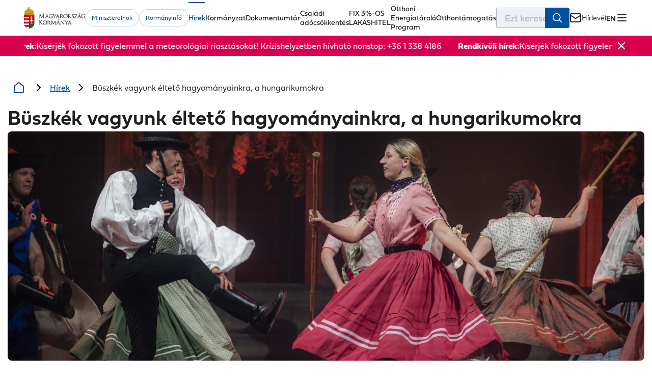

--- FILE ---
content_type: text/html; charset=utf-8
request_url: https://kormany.hu/hirek/buszkek-vagyunk-elteto-hagyomanyainkra-a-hungarikumokra
body_size: 683272
content:
<!DOCTYPE html><html lang="hu" data-critters-container><head><link rel="preconnect" href="https://use.typekit.net" crossorigin>
    <base href="/">
    <title>Büszkék vagyunk éltető hagyományainkra, a hungarikumokra</title>
    <meta charset="utf-8">
    <meta content="index, follow" name="robots">
    <meta content="width=device-width, initial-scale=1.0, maximum-scale=5.0" name="viewport">
    <meta content="default-src 'self'; script-src 'self' 'unsafe-inline' 'unsafe-eval' https://www.google.com https://www.gstatic.com https://www.googletagmanager.com https://www.google-analytics.com https://cdn.jsdelivr.net https://connect.facebook.net; style-src 'self' 'unsafe-inline' https://fonts.googleapis.com https://use.typekit.net https://s.typekit.net https://p.typekit.net; font-src 'self' https://fonts.gstatic.com data: https://use.typekit.net; img-src 'self' data: https: blob:; media-src 'self' https:; connect-src 'self' https:; frame-src 'self' https://www.google.com/ https://web.facebook.com/ https://www.tiktok.com https://www.youtube.com https://www.instagram.com https://www.facebook.com; object-src 'none'; base-uri 'self'; form-action 'self';" http-equiv="Content-Security-Policy">
    <link href="favicon.ico" rel="icon" type="image/x-icon">
    <style>@import url("https://p.typekit.net/p.css?s=1&k=kwg0mfs&ht=tk&f=42577.42578.42579.42580.42581.42582.42583.42584.42585.42586.42587.42588.42589.42590.42591.42592.42593.42594.42595.42596.42597.42598.42599.42600&a=157157692&app=typekit&e=css");@font-face {font-family:"fieldwork";src:url("https://use.typekit.net/af/bc8378/00000000000000007735ce7d/31/l?primer=713a172eef22d23e36ecdc8b1ff602220f045b6b4d87040a9d46a9531459bd20&fvd=n1&v=3") format("woff2"),url("https://use.typekit.net/af/bc8378/00000000000000007735ce7d/31/d?primer=713a172eef22d23e36ecdc8b1ff602220f045b6b4d87040a9d46a9531459bd20&fvd=n1&v=3") format("woff"),url("https://use.typekit.net/af/bc8378/00000000000000007735ce7d/31/a?primer=713a172eef22d23e36ecdc8b1ff602220f045b6b4d87040a9d46a9531459bd20&fvd=n1&v=3") format("opentype");font-display:auto;font-style:normal;font-weight:100;font-stretch:normal;}@font-face {font-family:"fieldwork";src:url("https://use.typekit.net/af/7e1be8/00000000000000007735ce83/31/l?primer=713a172eef22d23e36ecdc8b1ff602220f045b6b4d87040a9d46a9531459bd20&fvd=i1&v=3") format("woff2"),url("https://use.typekit.net/af/7e1be8/00000000000000007735ce83/31/d?primer=713a172eef22d23e36ecdc8b1ff602220f045b6b4d87040a9d46a9531459bd20&fvd=i1&v=3") format("woff"),url("https://use.typekit.net/af/7e1be8/00000000000000007735ce83/31/a?primer=713a172eef22d23e36ecdc8b1ff602220f045b6b4d87040a9d46a9531459bd20&fvd=i1&v=3") format("opentype");font-display:auto;font-style:italic;font-weight:100;font-stretch:normal;}@font-face {font-family:"fieldwork";src:url("https://use.typekit.net/af/38feec/00000000000000007735ce8a/31/l?primer=713a172eef22d23e36ecdc8b1ff602220f045b6b4d87040a9d46a9531459bd20&fvd=n2&v=3") format("woff2"),url("https://use.typekit.net/af/38feec/00000000000000007735ce8a/31/d?primer=713a172eef22d23e36ecdc8b1ff602220f045b6b4d87040a9d46a9531459bd20&fvd=n2&v=3") format("woff"),url("https://use.typekit.net/af/38feec/00000000000000007735ce8a/31/a?primer=713a172eef22d23e36ecdc8b1ff602220f045b6b4d87040a9d46a9531459bd20&fvd=n2&v=3") format("opentype");font-display:auto;font-style:normal;font-weight:200;font-stretch:normal;}@font-face {font-family:"fieldwork";src:url("https://use.typekit.net/af/0f2fca/00000000000000007735ce8f/31/l?primer=713a172eef22d23e36ecdc8b1ff602220f045b6b4d87040a9d46a9531459bd20&fvd=i2&v=3") format("woff2"),url("https://use.typekit.net/af/0f2fca/00000000000000007735ce8f/31/d?primer=713a172eef22d23e36ecdc8b1ff602220f045b6b4d87040a9d46a9531459bd20&fvd=i2&v=3") format("woff"),url("https://use.typekit.net/af/0f2fca/00000000000000007735ce8f/31/a?primer=713a172eef22d23e36ecdc8b1ff602220f045b6b4d87040a9d46a9531459bd20&fvd=i2&v=3") format("opentype");font-display:auto;font-style:italic;font-weight:200;font-stretch:normal;}@font-face {font-family:"fieldwork";src:url("https://use.typekit.net/af/95fb2a/00000000000000007735ce98/31/l?primer=713a172eef22d23e36ecdc8b1ff602220f045b6b4d87040a9d46a9531459bd20&fvd=n3&v=3") format("woff2"),url("https://use.typekit.net/af/95fb2a/00000000000000007735ce98/31/d?primer=713a172eef22d23e36ecdc8b1ff602220f045b6b4d87040a9d46a9531459bd20&fvd=n3&v=3") format("woff"),url("https://use.typekit.net/af/95fb2a/00000000000000007735ce98/31/a?primer=713a172eef22d23e36ecdc8b1ff602220f045b6b4d87040a9d46a9531459bd20&fvd=n3&v=3") format("opentype");font-display:auto;font-style:normal;font-weight:300;font-stretch:normal;}@font-face {font-family:"fieldwork";src:url("https://use.typekit.net/af/1bfc1b/00000000000000007735ce9c/31/l?primer=713a172eef22d23e36ecdc8b1ff602220f045b6b4d87040a9d46a9531459bd20&fvd=i3&v=3") format("woff2"),url("https://use.typekit.net/af/1bfc1b/00000000000000007735ce9c/31/d?primer=713a172eef22d23e36ecdc8b1ff602220f045b6b4d87040a9d46a9531459bd20&fvd=i3&v=3") format("woff"),url("https://use.typekit.net/af/1bfc1b/00000000000000007735ce9c/31/a?primer=713a172eef22d23e36ecdc8b1ff602220f045b6b4d87040a9d46a9531459bd20&fvd=i3&v=3") format("opentype");font-display:auto;font-style:italic;font-weight:300;font-stretch:normal;}@font-face {font-family:"fieldwork";src:url("https://use.typekit.net/af/fb8279/00000000000000007735ce9f/31/l?primer=713a172eef22d23e36ecdc8b1ff602220f045b6b4d87040a9d46a9531459bd20&fvd=n4&v=3") format("woff2"),url("https://use.typekit.net/af/fb8279/00000000000000007735ce9f/31/d?primer=713a172eef22d23e36ecdc8b1ff602220f045b6b4d87040a9d46a9531459bd20&fvd=n4&v=3") format("woff"),url("https://use.typekit.net/af/fb8279/00000000000000007735ce9f/31/a?primer=713a172eef22d23e36ecdc8b1ff602220f045b6b4d87040a9d46a9531459bd20&fvd=n4&v=3") format("opentype");font-display:auto;font-style:normal;font-weight:400;font-stretch:normal;}@font-face {font-family:"fieldwork";src:url("https://use.typekit.net/af/3e138b/00000000000000007735cea3/31/l?primer=713a172eef22d23e36ecdc8b1ff602220f045b6b4d87040a9d46a9531459bd20&fvd=i4&v=3") format("woff2"),url("https://use.typekit.net/af/3e138b/00000000000000007735cea3/31/d?primer=713a172eef22d23e36ecdc8b1ff602220f045b6b4d87040a9d46a9531459bd20&fvd=i4&v=3") format("woff"),url("https://use.typekit.net/af/3e138b/00000000000000007735cea3/31/a?primer=713a172eef22d23e36ecdc8b1ff602220f045b6b4d87040a9d46a9531459bd20&fvd=i4&v=3") format("opentype");font-display:auto;font-style:italic;font-weight:400;font-stretch:normal;}@font-face {font-family:"fieldwork";src:url("https://use.typekit.net/af/5798d4/00000000000000007735cea6/31/l?primer=713a172eef22d23e36ecdc8b1ff602220f045b6b4d87040a9d46a9531459bd20&fvd=n6&v=3") format("woff2"),url("https://use.typekit.net/af/5798d4/00000000000000007735cea6/31/d?primer=713a172eef22d23e36ecdc8b1ff602220f045b6b4d87040a9d46a9531459bd20&fvd=n6&v=3") format("woff"),url("https://use.typekit.net/af/5798d4/00000000000000007735cea6/31/a?primer=713a172eef22d23e36ecdc8b1ff602220f045b6b4d87040a9d46a9531459bd20&fvd=n6&v=3") format("opentype");font-display:auto;font-style:normal;font-weight:600;font-stretch:normal;}@font-face {font-family:"fieldwork";src:url("https://use.typekit.net/af/807cd9/00000000000000007735cea9/31/l?primer=713a172eef22d23e36ecdc8b1ff602220f045b6b4d87040a9d46a9531459bd20&fvd=i6&v=3") format("woff2"),url("https://use.typekit.net/af/807cd9/00000000000000007735cea9/31/d?primer=713a172eef22d23e36ecdc8b1ff602220f045b6b4d87040a9d46a9531459bd20&fvd=i6&v=3") format("woff"),url("https://use.typekit.net/af/807cd9/00000000000000007735cea9/31/a?primer=713a172eef22d23e36ecdc8b1ff602220f045b6b4d87040a9d46a9531459bd20&fvd=i6&v=3") format("opentype");font-display:auto;font-style:italic;font-weight:600;font-stretch:normal;}@font-face {font-family:"fieldwork";src:url("https://use.typekit.net/af/09f5b4/00000000000000007735ceac/31/l?primer=713a172eef22d23e36ecdc8b1ff602220f045b6b4d87040a9d46a9531459bd20&fvd=n7&v=3") format("woff2"),url("https://use.typekit.net/af/09f5b4/00000000000000007735ceac/31/d?primer=713a172eef22d23e36ecdc8b1ff602220f045b6b4d87040a9d46a9531459bd20&fvd=n7&v=3") format("woff"),url("https://use.typekit.net/af/09f5b4/00000000000000007735ceac/31/a?primer=713a172eef22d23e36ecdc8b1ff602220f045b6b4d87040a9d46a9531459bd20&fvd=n7&v=3") format("opentype");font-display:auto;font-style:normal;font-weight:700;font-stretch:normal;}@font-face {font-family:"fieldwork";src:url("https://use.typekit.net/af/586f86/00000000000000007735ceaf/31/l?primer=713a172eef22d23e36ecdc8b1ff602220f045b6b4d87040a9d46a9531459bd20&fvd=i7&v=3") format("woff2"),url("https://use.typekit.net/af/586f86/00000000000000007735ceaf/31/d?primer=713a172eef22d23e36ecdc8b1ff602220f045b6b4d87040a9d46a9531459bd20&fvd=i7&v=3") format("woff"),url("https://use.typekit.net/af/586f86/00000000000000007735ceaf/31/a?primer=713a172eef22d23e36ecdc8b1ff602220f045b6b4d87040a9d46a9531459bd20&fvd=i7&v=3") format("opentype");font-display:auto;font-style:italic;font-weight:700;font-stretch:normal;}@font-face {font-family:"fieldwork";src:url("https://use.typekit.net/af/afc437/00000000000000007735ceb2/31/l?primer=713a172eef22d23e36ecdc8b1ff602220f045b6b4d87040a9d46a9531459bd20&fvd=n8&v=3") format("woff2"),url("https://use.typekit.net/af/afc437/00000000000000007735ceb2/31/d?primer=713a172eef22d23e36ecdc8b1ff602220f045b6b4d87040a9d46a9531459bd20&fvd=n8&v=3") format("woff"),url("https://use.typekit.net/af/afc437/00000000000000007735ceb2/31/a?primer=713a172eef22d23e36ecdc8b1ff602220f045b6b4d87040a9d46a9531459bd20&fvd=n8&v=3") format("opentype");font-display:auto;font-style:normal;font-weight:800;font-stretch:normal;}@font-face {font-family:"fieldwork";src:url("https://use.typekit.net/af/122f2a/00000000000000007735ceb4/31/l?primer=713a172eef22d23e36ecdc8b1ff602220f045b6b4d87040a9d46a9531459bd20&fvd=i8&v=3") format("woff2"),url("https://use.typekit.net/af/122f2a/00000000000000007735ceb4/31/d?primer=713a172eef22d23e36ecdc8b1ff602220f045b6b4d87040a9d46a9531459bd20&fvd=i8&v=3") format("woff"),url("https://use.typekit.net/af/122f2a/00000000000000007735ceb4/31/a?primer=713a172eef22d23e36ecdc8b1ff602220f045b6b4d87040a9d46a9531459bd20&fvd=i8&v=3") format("opentype");font-display:auto;font-style:italic;font-weight:800;font-stretch:normal;}@font-face {font-family:"fieldwork";src:url("https://use.typekit.net/af/9d7324/00000000000000007735ceb6/31/l?primer=713a172eef22d23e36ecdc8b1ff602220f045b6b4d87040a9d46a9531459bd20&fvd=n9&v=3") format("woff2"),url("https://use.typekit.net/af/9d7324/00000000000000007735ceb6/31/d?primer=713a172eef22d23e36ecdc8b1ff602220f045b6b4d87040a9d46a9531459bd20&fvd=n9&v=3") format("woff"),url("https://use.typekit.net/af/9d7324/00000000000000007735ceb6/31/a?primer=713a172eef22d23e36ecdc8b1ff602220f045b6b4d87040a9d46a9531459bd20&fvd=n9&v=3") format("opentype");font-display:auto;font-style:normal;font-weight:900;font-stretch:normal;}@font-face {font-family:"fieldwork";src:url("https://use.typekit.net/af/baa075/00000000000000007735ceb8/31/l?primer=713a172eef22d23e36ecdc8b1ff602220f045b6b4d87040a9d46a9531459bd20&fvd=i9&v=3") format("woff2"),url("https://use.typekit.net/af/baa075/00000000000000007735ceb8/31/d?primer=713a172eef22d23e36ecdc8b1ff602220f045b6b4d87040a9d46a9531459bd20&fvd=i9&v=3") format("woff"),url("https://use.typekit.net/af/baa075/00000000000000007735ceb8/31/a?primer=713a172eef22d23e36ecdc8b1ff602220f045b6b4d87040a9d46a9531459bd20&fvd=i9&v=3") format("opentype");font-display:auto;font-style:italic;font-weight:900;font-stretch:normal;}@font-face {font-family:"fieldwork-hum";src:url("https://use.typekit.net/af/4e05a6/00000000000000007735ce7e/31/l?primer=713a172eef22d23e36ecdc8b1ff602220f045b6b4d87040a9d46a9531459bd20&fvd=n1&v=3") format("woff2"),url("https://use.typekit.net/af/4e05a6/00000000000000007735ce7e/31/d?primer=713a172eef22d23e36ecdc8b1ff602220f045b6b4d87040a9d46a9531459bd20&fvd=n1&v=3") format("woff"),url("https://use.typekit.net/af/4e05a6/00000000000000007735ce7e/31/a?primer=713a172eef22d23e36ecdc8b1ff602220f045b6b4d87040a9d46a9531459bd20&fvd=n1&v=3") format("opentype");font-display:auto;font-style:normal;font-weight:100;font-stretch:normal;}@font-face {font-family:"fieldwork-hum";src:url("https://use.typekit.net/af/7c2e22/00000000000000007735ce77/31/l?primer=713a172eef22d23e36ecdc8b1ff602220f045b6b4d87040a9d46a9531459bd20&fvd=n2&v=3") format("woff2"),url("https://use.typekit.net/af/7c2e22/00000000000000007735ce77/31/d?primer=713a172eef22d23e36ecdc8b1ff602220f045b6b4d87040a9d46a9531459bd20&fvd=n2&v=3") format("woff"),url("https://use.typekit.net/af/7c2e22/00000000000000007735ce77/31/a?primer=713a172eef22d23e36ecdc8b1ff602220f045b6b4d87040a9d46a9531459bd20&fvd=n2&v=3") format("opentype");font-display:auto;font-style:normal;font-weight:200;font-stretch:normal;}@font-face {font-family:"fieldwork-hum";src:url("https://use.typekit.net/af/711e83/00000000000000007735ce7a/31/l?primer=713a172eef22d23e36ecdc8b1ff602220f045b6b4d87040a9d46a9531459bd20&fvd=n3&v=3") format("woff2"),url("https://use.typekit.net/af/711e83/00000000000000007735ce7a/31/d?primer=713a172eef22d23e36ecdc8b1ff602220f045b6b4d87040a9d46a9531459bd20&fvd=n3&v=3") format("woff"),url("https://use.typekit.net/af/711e83/00000000000000007735ce7a/31/a?primer=713a172eef22d23e36ecdc8b1ff602220f045b6b4d87040a9d46a9531459bd20&fvd=n3&v=3") format("opentype");font-display:auto;font-style:normal;font-weight:300;font-stretch:normal;}@font-face {font-family:"fieldwork-hum";src:url("https://use.typekit.net/af/c689cb/00000000000000007735ce8d/31/l?primer=713a172eef22d23e36ecdc8b1ff602220f045b6b4d87040a9d46a9531459bd20&fvd=n4&v=3") format("woff2"),url("https://use.typekit.net/af/c689cb/00000000000000007735ce8d/31/d?primer=713a172eef22d23e36ecdc8b1ff602220f045b6b4d87040a9d46a9531459bd20&fvd=n4&v=3") format("woff"),url("https://use.typekit.net/af/c689cb/00000000000000007735ce8d/31/a?primer=713a172eef22d23e36ecdc8b1ff602220f045b6b4d87040a9d46a9531459bd20&fvd=n4&v=3") format("opentype");font-display:auto;font-style:normal;font-weight:400;font-stretch:normal;}@font-face {font-family:"fieldwork-hum";src:url("https://use.typekit.net/af/c7eccf/00000000000000007735ce94/31/l?primer=713a172eef22d23e36ecdc8b1ff602220f045b6b4d87040a9d46a9531459bd20&fvd=n6&v=3") format("woff2"),url("https://use.typekit.net/af/c7eccf/00000000000000007735ce94/31/d?primer=713a172eef22d23e36ecdc8b1ff602220f045b6b4d87040a9d46a9531459bd20&fvd=n6&v=3") format("woff"),url("https://use.typekit.net/af/c7eccf/00000000000000007735ce94/31/a?primer=713a172eef22d23e36ecdc8b1ff602220f045b6b4d87040a9d46a9531459bd20&fvd=n6&v=3") format("opentype");font-display:auto;font-style:normal;font-weight:600;font-stretch:normal;}@font-face {font-family:"fieldwork-hum";src:url("https://use.typekit.net/af/2cb68a/00000000000000007735ce87/31/l?primer=713a172eef22d23e36ecdc8b1ff602220f045b6b4d87040a9d46a9531459bd20&fvd=n7&v=3") format("woff2"),url("https://use.typekit.net/af/2cb68a/00000000000000007735ce87/31/d?primer=713a172eef22d23e36ecdc8b1ff602220f045b6b4d87040a9d46a9531459bd20&fvd=n7&v=3") format("woff"),url("https://use.typekit.net/af/2cb68a/00000000000000007735ce87/31/a?primer=713a172eef22d23e36ecdc8b1ff602220f045b6b4d87040a9d46a9531459bd20&fvd=n7&v=3") format("opentype");font-display:auto;font-style:normal;font-weight:700;font-stretch:normal;}@font-face {font-family:"fieldwork-hum";src:url("https://use.typekit.net/af/2b1cfd/00000000000000007735ce8e/31/l?primer=713a172eef22d23e36ecdc8b1ff602220f045b6b4d87040a9d46a9531459bd20&fvd=n8&v=3") format("woff2"),url("https://use.typekit.net/af/2b1cfd/00000000000000007735ce8e/31/d?primer=713a172eef22d23e36ecdc8b1ff602220f045b6b4d87040a9d46a9531459bd20&fvd=n8&v=3") format("woff"),url("https://use.typekit.net/af/2b1cfd/00000000000000007735ce8e/31/a?primer=713a172eef22d23e36ecdc8b1ff602220f045b6b4d87040a9d46a9531459bd20&fvd=n8&v=3") format("opentype");font-display:auto;font-style:normal;font-weight:800;font-stretch:normal;}@font-face {font-family:"fieldwork-hum";src:url("https://use.typekit.net/af/80bf07/00000000000000007735ce96/31/l?primer=713a172eef22d23e36ecdc8b1ff602220f045b6b4d87040a9d46a9531459bd20&fvd=n9&v=3") format("woff2"),url("https://use.typekit.net/af/80bf07/00000000000000007735ce96/31/d?primer=713a172eef22d23e36ecdc8b1ff602220f045b6b4d87040a9d46a9531459bd20&fvd=n9&v=3") format("woff"),url("https://use.typekit.net/af/80bf07/00000000000000007735ce96/31/a?primer=713a172eef22d23e36ecdc8b1ff602220f045b6b4d87040a9d46a9531459bd20&fvd=n9&v=3") format("opentype");font-display:auto;font-style:normal;font-weight:900;font-stretch:normal;}.tk-fieldwork{font-family:"fieldwork",sans-serif;}.tk-fieldwork-hum{font-family:"fieldwork-hum",sans-serif;}</style>
  <style>*,*:before,*:after{box-sizing:border-box}html{font-family:sans-serif;line-height:1.15;-webkit-text-size-adjust:100%;-webkit-tap-highlight-color:rgba(0,0,0,0);scroll-behavior:smooth}body{overflow-x:hidden;margin:0}aside,figcaption,figure,footer,header,main,nav,section{display:block}a,a:hover{text-decoration:none}button{border:0;background:transparent;border-radius:0;margin:0;padding:0;cursor:pointer}button,input{overflow:visible}button{text-transform:none}button,[type=button]{-webkit-appearance:button}button::-moz-focus-inner,[type=button]::-moz-focus-inner{padding:0;border-style:none}button:focus-visible,a:focus-visible,input:focus-visible{outline:1px solid rgba(0,0,0,.1)}input{border:0;font-family:inherit}img,svg{max-width:100%;height:auto;vertical-align:middle}img{display:block;border-style:none}svg{overflow:hidden}ul{padding:0;margin:0;list-style-type:none}p,h1,h2,figure{margin:0;padding:0}[tabindex="-1"]:focus:not(:focus-visible){outline:0!important}b,strong{font-weight:700}label{display:inline-block}h1{color:#1f1e21;font-size:2rem;font-weight:600;line-height:2rem}@media (min-width: 768px){h1{font-size:2.5rem;line-height:2.5rem}}h2{color:#0050a0;font-size:1.5rem;font-weight:600;line-height:1.875rem}p,p span{color:#1f1e21;font-size:1rem;font-weight:300;line-height:1.5rem}span{color:#1f1e21;font-size:.875rem;font-weight:300;line-height:1.25rem}figcaption{font-size:.75rem;font-style:normal;font-weight:300;line-height:1rem;color:#707781}body{font-family:fieldwork,sans-serif}:root{--font-family: Inter, sans-serif}@font-face{font-family:Inter;font-style:normal;font-weight:100;font-display:swap;src:url(/assets/fonts/inter/Inter-Thin.woff2) format("woff2")}@font-face{font-family:Inter;font-style:italic;font-weight:100;font-display:swap;src:url(/assets/fonts/inter/Inter-ThinItalic.woff2) format("woff2")}@font-face{font-family:Inter;font-style:normal;font-weight:200;font-display:swap;src:url(/assets/fonts/inter/Inter-ExtraLight.woff2) format("woff2")}@font-face{font-family:Inter;font-style:italic;font-weight:200;font-display:swap;src:url(/assets/fonts/inter/Inter-ExtraLightItalic.woff2) format("woff2")}@font-face{font-family:Inter;font-style:normal;font-weight:300;font-display:swap;src:url(/assets/fonts/inter/Inter-Light.woff2) format("woff2")}@font-face{font-family:Inter;font-style:italic;font-weight:300;font-display:swap;src:url(/assets/fonts/inter/Inter-LightItalic.woff2) format("woff2")}@font-face{font-family:Inter;font-style:normal;font-weight:400;font-display:swap;src:url(/assets/fonts/inter/Inter-Regular.woff2) format("woff2")}@font-face{font-family:Inter;font-style:italic;font-weight:400;font-display:swap;src:url(/assets/fonts/inter/Inter-Italic.woff2) format("woff2")}@font-face{font-family:Inter;font-style:normal;font-weight:500;font-display:swap;src:url(/assets/fonts/inter/Inter-Medium.woff2) format("woff2")}@font-face{font-family:Inter;font-style:italic;font-weight:500;font-display:swap;src:url(/assets/fonts/inter/Inter-MediumItalic.woff2) format("woff2")}@font-face{font-family:Inter;font-style:normal;font-weight:600;font-display:swap;src:url(/assets/fonts/inter/Inter-SemiBold.woff2) format("woff2")}@font-face{font-family:Inter;font-style:italic;font-weight:600;font-display:swap;src:url(/assets/fonts/inter/Inter-SemiBoldItalic.woff2) format("woff2")}@font-face{font-family:Inter;font-style:normal;font-weight:700;font-display:swap;src:url(/assets/fonts/inter/Inter-Bold.woff2) format("woff2")}@font-face{font-family:Inter;font-style:italic;font-weight:700;font-display:swap;src:url(/assets/fonts/inter/Inter-BoldItalic.woff2) format("woff2")}@font-face{font-family:Inter;font-style:normal;font-weight:800;font-display:swap;src:url(/assets/fonts/inter/Inter-ExtraBold.woff2) format("woff2")}@font-face{font-family:Inter;font-style:italic;font-weight:800;font-display:swap;src:url(/assets/fonts/inter/Inter-ExtraBoldItalic.woff2) format("woff2")}@font-face{font-family:Inter;font-style:normal;font-weight:900;font-display:swap;src:url(/assets/fonts/inter/Inter-Black.woff2) format("woff2")}@font-face{font-family:Inter;font-style:italic;font-weight:900;font-display:swap;src:url(/assets/fonts/inter/Inter-BlackItalic.woff2) format("woff2")}:root{--content-grid-padding-inline: 16px;--content-grid-content-max-width: 1750px}section .wrapper,header .wrapper{width:1320px;margin:0 auto;max-width:calc(100% - 30px)}a:focus,button:focus,[tabindex]:not([tabindex="-1"]):focus{outline:.125rem solid var(--focus-color, #005fcc);outline-offset:.25rem}.visually-hidden{position:absolute!important;width:1px;height:1px;padding:0;margin:-1px;overflow:hidden;clip:rect(0,0,0,0);border:0}:root{--carousel-alternative-background: #f6f6f6}@media print{app-header,app-footer,aside{display:none!important}}*,:after,:before{box-sizing:border-box;outline:none}* :not(dap-ds-table-cell,dap-ds-table-header){margin:0;padding:0}ul{list-style:none}a:not([class]){text-decoration-skip-ink:auto}img,picture,svg{background-repeat:no-repeat;background-size:cover;font-style:italic;height:auto;max-width:100%;vertical-align:middle}button,input{font:inherit}@media (prefers-reduced-motion:reduce){*,:after,:before{animation-delay:-1ms!important;animation-duration:1ms!important;animation-iteration-count:1!important;background-attachment:scroll!important;scroll-behavior:auto!important;transition:none;transition-delay:1ms!important;transition-duration:.01ms!important}}body,html{height:100%;scroll-behavior:smooth;-webkit-font-smoothing:antialiased;-moz-osx-font-smoothing:grayscale}input::-webkit-inner-spin-button,input::-webkit-outer-spin-button{-webkit-appearance:none;appearance:none}:root{font-family:Inter,sans-serif;font-feature-settings:"liga" 1,"calt" 1,"ss02" 1;font-size:16px;--dds-high-contrast-interactive:#fff500;--dds-high-contrast-non-interactive:#f2f2f2;--dds-high-contrast-link:#00c2ff;--dds-high-contrast-disabled:#a3abba;--dds-high-contrast-background:#0d0d0d;--dds-semantic-green-100:#f0fff8;--dds-semantic-green-200:#e5fff3;--dds-semantic-green-300:#dbffef;--dds-semantic-green-400:#22f18f;--dds-semantic-green-500:#00dd72;--dds-semantic-green-600:#00d164;--dds-semantic-green-700:#00bf53;--dds-semantic-green-800:#009b37;--dds-semantic-green-900:#00872a;--dds-semantic-green-1000:#007b24;--dds-semantic-green-1100:#005012;--dds-semantic-green-1200:#00430d;--dds-semantic-green-1300:#00390a;--dds-semantic-green-1400:#003408;--dds-semantic-green-1500:#002f07;--dds-semantic-green-1600:#002d06;--dds-semantic-green-1700:#002905;--dds-semantic-green-1800:#002304;--dds-semantic-green-1900:#002103;--dds-semantic-green-2000:#001a02;--dds-semantic-green-alpha-5:rgb(0 123 36/5%);--dds-semantic-green-alpha-10:rgba(0,123,36,.1);--dds-semantic-green-alpha-20:rgba(0,123,36,.2);--dds-semantic-green-alpha-30:rgba(0,123,36,.3);--dds-semantic-green-alpha-40:rgba(0,123,36,.4);--dds-semantic-green-alpha-50:rgba(0,123,36,.5);--dds-semantic-green-alpha-60:rgba(0,123,36,.6);--dds-semantic-green-alpha-70:rgba(0,123,36,.7);--dds-semantic-green-alpha-80:rgba(0,123,36,.8);--dds-semantic-green-alpha-90:rgba(0,123,36,.9);--dds-semantic-green-alpha-100:#007b24;--dds-semantic-blue-100:#f0f8fe;--dds-semantic-blue-200:#e8f4fd;--dds-semantic-blue-300:#dceffd;--dds-semantic-blue-400:#acdafc;--dds-semantic-blue-500:#86c9f7;--dds-semantic-blue-600:#70bef3;--dds-semantic-blue-700:#51aeeb;--dds-semantic-blue-800:#068ed0;--dds-semantic-blue-900:#007ab9;--dds-semantic-blue-1000:#006faa;--dds-semantic-blue-1100:#004773;--dds-semantic-blue-1200:#003b62;--dds-semantic-blue-1300:#003255;--dds-semantic-blue-1400:#002e4e;--dds-semantic-blue-1500:#002a48;--dds-semantic-blue-1600:#002844;--dds-semantic-blue-1700:#00233e;--dds-semantic-blue-1800:#001e36;--dds-semantic-blue-1900:#001c33;--dds-semantic-blue-2000:#00162a;--dds-semantic-blue-alpha-5:rgb(0 111 170/5%);--dds-semantic-blue-alpha-10:rgba(0,111,170,.1);--dds-semantic-blue-alpha-20:rgba(0,111,170,.2);--dds-semantic-blue-alpha-30:rgba(0,111,170,.3);--dds-semantic-blue-alpha-40:rgba(0,111,170,.4);--dds-semantic-blue-alpha-50:rgba(0,111,170,.5);--dds-semantic-blue-alpha-60:rgba(0,111,170,.6);--dds-semantic-blue-alpha-70:rgba(0,111,170,.7);--dds-semantic-blue-alpha-80:rgba(0,111,170,.8);--dds-semantic-blue-alpha-90:rgba(0,111,170,.9);--dds-semantic-blue-alpha-100:#006faa;--dds-semantic-orange-100:#fff6ec;--dds-semantic-orange-200:#fff4e5;--dds-semantic-orange-300:#ffefdb;--dds-semantic-orange-400:#ffca89;--dds-semantic-orange-500:#ffb156;--dds-semantic-orange-600:#ffa034;--dds-semantic-orange-700:#f98900;--dds-semantic-orange-800:#d06b00;--dds-semantic-orange-900:#b65b00;--dds-semantic-orange-1000:#a65200;--dds-semantic-orange-1100:#6f3300;--dds-semantic-orange-1200:#5e2a00;--dds-semantic-orange-1300:#512300;--dds-semantic-orange-1400:#4a2000;--dds-semantic-orange-1500:#441d00;--dds-semantic-orange-1600:#411b00;--dds-semantic-orange-1700:#3b1800;--dds-semantic-orange-1800:#341400;--dds-semantic-orange-1900:#301300;--dds-semantic-orange-2000:#270e00;--dds-semantic-orange-alpha-5:rgb(166 82 0/5%);--dds-semantic-orange-alpha-10:rgba(166,82,0,.1);--dds-semantic-orange-alpha-20:rgba(166,82,0,.2);--dds-semantic-orange-alpha-30:rgba(166,82,0,.3);--dds-semantic-orange-alpha-40:rgba(166,82,0,.4);--dds-semantic-orange-alpha-50:rgba(166,82,0,.5);--dds-semantic-orange-alpha-60:rgba(166,82,0,.6);--dds-semantic-orange-alpha-70:rgba(166,82,0,.7);--dds-semantic-orange-alpha-80:rgba(166,82,0,.8);--dds-semantic-orange-alpha-90:rgba(166,82,0,.9);--dds-semantic-orange-alpha-100:#a65200;--dds-semantic-red-100:#fff5f2;--dds-semantic-red-200:#ffede9;--dds-semantic-red-300:#ffe6df;--dds-semantic-red-400:#ffc6b8;--dds-semantic-red-500:#ffad99;--dds-semantic-red-600:#ff9c86;--dds-semantic-red-700:#ff8169;--dds-semantic-red-800:#f84227;--dds-semantic-red-900:#e32100;--dds-semantic-red-1000:#d40d00;--dds-semantic-red-1100:#8e0000;--dds-semantic-red-1200:#790000;--dds-semantic-red-1300:#680000;--dds-semantic-red-1400:#600000;--dds-semantic-red-1500:#590000;--dds-semantic-red-1600:#500;--dds-semantic-red-1700:#4d0000;--dds-semantic-red-1800:#400;--dds-semantic-red-1900:#400000;--dds-semantic-red-2000:#340000;--dds-semantic-red-alpha-5:rgb(212 13 0/5%);--dds-semantic-red-alpha-10:rgba(212,13,0,.1);--dds-semantic-red-alpha-20:rgba(212,13,0,.2);--dds-semantic-red-alpha-30:rgba(212,13,0,.3);--dds-semantic-red-alpha-40:rgba(212,13,0,.4);--dds-semantic-red-alpha-50:rgba(212,13,0,.5);--dds-semantic-red-alpha-60:rgba(212,13,0,.6);--dds-semantic-red-alpha-70:rgba(212,13,0,.7);--dds-semantic-red-alpha-80:rgba(212,13,0,.8);--dds-semantic-red-alpha-90:rgba(212,13,0,.9);--dds-semantic-red-alpha-100:#d40d00;--dds-cold-grey-100:#f5f7fa;--dds-cold-grey-200:#eef2f6;--dds-cold-grey-300:#e9edf2;--dds-cold-grey-400:#d1d7df;--dds-cold-grey-500:#bfc6d1;--dds-cold-grey-600:#b2b9c6;--dds-cold-grey-700:#a3abba;--dds-cold-grey-800:#7e8797;--dds-cold-grey-900:#707a8a;--dds-cold-grey-1000:#606b7a;--dds-cold-grey-1100:#404753;--dds-cold-grey-1200:#353b46;--dds-cold-grey-1300:#2b3039;--dds-cold-grey-1400:#282c35;--dds-cold-grey-1500:#242830;--dds-cold-grey-1600:#20242c;--dds-cold-grey-1700:#1c1f26;--dds-cold-grey-1800:#181b22;--dds-cold-grey-1900:#15181f;--dds-cold-grey-2000:#0f1115;--dds-cold-grey-alpha-5:rgb(96 107 122/5%);--dds-cold-grey-alpha-10:rgba(96,107,122,.1);--dds-cold-grey-alpha-20:rgba(96,107,122,.2);--dds-cold-grey-alpha-30:rgba(96,107,122,.3);--dds-cold-grey-alpha-40:rgba(96,107,122,.4);--dds-cold-grey-alpha-50:rgba(96,107,122,.5);--dds-cold-grey-alpha-60:rgba(96,107,122,.6);--dds-cold-grey-alpha-70:rgba(96,107,122,.7);--dds-cold-grey-alpha-80:rgba(96,107,122,.8);--dds-cold-grey-alpha-90:rgba(96,107,122,.9);--dds-cold-grey-alpha-100:#606b7a;--dds-teal-100:#f2fcfa;--dds-teal-200:#eafbf7;--dds-teal-300:#e2f8f4;--dds-teal-400:#86e5d1;--dds-teal-500:#47d7b9;--dds-teal-600:#23cca9;--dds-teal-700:#1cba9d;--dds-teal-800:#0f9786;--dds-teal-900:#078279;--dds-teal-1000:#027671;--dds-teal-1100:#094d3f;--dds-teal-1200:#084135;--dds-teal-1300:#07372c;--dds-teal-1400:#063229;--dds-teal-1500:#052e25;--dds-teal-1600:#052b23;--dds-teal-1700:#052720;--dds-teal-1800:#04211b;--dds-teal-1900:#041f19;--dds-teal-2000:#031814;--dds-teal-alpha-5:rgb(2 118 113/5%);--dds-teal-alpha-10:rgba(2,118,113,.1);--dds-teal-alpha-20:rgba(2,118,113,.2);--dds-teal-alpha-30:rgba(2,118,113,.3);--dds-teal-alpha-40:rgba(2,118,113,.4);--dds-teal-alpha-50:rgba(2,118,113,.5);--dds-teal-alpha-60:rgba(2,118,113,.6);--dds-teal-alpha-70:rgba(2,118,113,.7);--dds-teal-alpha-80:rgba(2,118,113,.8);--dds-teal-alpha-90:rgba(2,118,113,.9);--dds-teal-alpha-100:#027671;--dds-azure-100:#f1fdfe;--dds-azure-200:#e7fbfd;--dds-azure-300:#def9fd;--dds-azure-400:#63e5f4;--dds-azure-500:#17d4eb;--dds-azure-600:#14c8e1;--dds-azure-700:#10b5d3;--dds-azure-800:#0892b7;--dds-azure-900:#047da7;--dds-azure-1000:#01719d;--dds-azure-1100:#014966;--dds-azure-1200:#013d55;--dds-azure-1300:#003449;--dds-azure-1400:#003043;--dds-azure-1500:#002b3c;--dds-azure-1600:#00293a;--dds-azure-1700:#002534;--dds-azure-1800:#00202d;--dds-azure-1900:#001e2a;--dds-azure-2000:#001721;--dds-azure-alpha-5:rgb(1 113 157/5%);--dds-azure-alpha-10:rgba(1,113,157,.1);--dds-azure-alpha-20:rgba(1,113,157,.2);--dds-azure-alpha-30:rgba(1,113,157,.3);--dds-azure-alpha-40:rgba(1,113,157,.4);--dds-azure-alpha-50:rgba(1,113,157,.5);--dds-azure-alpha-60:rgba(1,113,157,.6);--dds-azure-alpha-70:rgba(1,113,157,.7);--dds-azure-alpha-80:rgba(1,113,157,.8);--dds-azure-alpha-90:rgba(1,113,157,.9);--dds-azure-alpha-100:#01719d;--dds-indigo-100:#f4f8ff;--dds-indigo-200:#ecf3ff;--dds-indigo-300:#e3ecff;--dds-indigo-400:#c4d3ff;--dds-indigo-500:#aebfff;--dds-indigo-600:#a2b1ff;--dds-indigo-700:#929eff;--dds-indigo-800:#647aff;--dds-indigo-900:#4964fb;--dds-indigo-1000:#4258ed;--dds-indigo-1100:#3130ab;--dds-indigo-1200:#2b2695;--dds-indigo-1300:#261d84;--dds-indigo-1400:#23197b;--dds-indigo-1500:#201673;--dds-indigo-1600:#1f146f;--dds-indigo-1700:#1c1066;--dds-indigo-1800:#180c5b;--dds-indigo-1900:#160b56;--dds-indigo-2000:#110749;--dds-indigo-alpha-5:rgb(66 88 237/5%);--dds-indigo-alpha-10:rgba(66,88,237,.1);--dds-indigo-alpha-20:rgba(66,88,237,.2);--dds-indigo-alpha-30:rgba(66,88,237,.3);--dds-indigo-alpha-40:rgba(66,88,237,.4);--dds-indigo-alpha-50:rgba(66,88,237,.5);--dds-indigo-alpha-60:rgba(66,88,237,.6);--dds-indigo-alpha-70:rgba(66,88,237,.7);--dds-indigo-alpha-80:rgba(66,88,237,.8);--dds-indigo-alpha-90:rgba(66,88,237,.9);--dds-indigo-alpha-100:#4258ed;--dds-eg-szs-gablak-100:#f5f8fa;--dds-eg-szs-gablak-200:#edf2f6;--dds-eg-szs-gablak-300:#e6edf3;--dds-eg-szs-gablak-400:#c4d6e3;--dds-eg-szs-gablak-500:#abc4d6;--dds-eg-szs-gablak-600:#9dbad0;--dds-eg-szs-gablak-700:#86aac5;--dds-eg-szs-gablak-800:#5b8bb0;--dds-eg-szs-gablak-900:#4179a4;--dds-eg-szs-gablak-1000:#326f9c;--dds-eg-szs-gablak-1100:#004b84;--dds-eg-szs-gablak-1200:#003a67;--dds-eg-szs-gablak-1300:#003157;--dds-eg-szs-gablak-1400:#002d50;--dds-eg-szs-gablak-1500:#002a49;--dds-eg-szs-gablak-1600:#002745;--dds-eg-szs-gablak-1700:#00233e;--dds-eg-szs-gablak-1800:#001e36;--dds-eg-szs-gablak-1900:#001c32;--dds-eg-szs-gablak-2000:#001628;--dds-eg-szs-gablak-alpha-5:rgb(0 75 132/5%);--dds-eg-szs-gablak-alpha-10:rgba(0,75,132,.1);--dds-eg-szs-gablak-alpha-20:rgba(0,75,132,.2);--dds-eg-szs-gablak-alpha-30:rgba(0,75,132,.3);--dds-eg-szs-gablak-alpha-40:rgba(0,75,132,.4);--dds-eg-szs-gablak-alpha-50:rgba(0,75,132,.5);--dds-eg-szs-gablak-alpha-60:rgba(0,75,132,.6);--dds-eg-szs-gablak-alpha-70:rgba(0,75,132,.7);--dds-eg-szs-gablak-alpha-80:rgba(0,75,132,.8);--dds-eg-szs-gablak-alpha-90:rgba(0,75,132,.9);--dds-eg-szs-gablak-alpha-100:#004b84;--dds-violet-100:#f8f5ff;--dds-violet-200:#f4efff;--dds-violet-300:#efe7ff;--dds-violet-400:#decaff;--dds-violet-500:#d0b3ff;--dds-violet-600:#c9a5ff;--dds-violet-700:#bc90ff;--dds-violet-800:#a065fb;--dds-violet-900:#8f50e8;--dds-violet-1000:#8445db;--dds-violet-1100:#59249b;--dds-violet-1200:#4c1c86;--dds-violet-1300:#411674;--dds-violet-1400:#3c136c;--dds-violet-1500:#371163;--dds-violet-1600:#34105f;--dds-violet-1700:#2f0d57;--dds-violet-1800:#290a4d;--dds-violet-1900:#260949;--dds-violet-2000:#1f063c;--dds-violet-alpha-5:rgb(132 69 219/5%);--dds-violet-alpha-10:rgba(132,69,219,.1);--dds-violet-alpha-20:rgba(132,69,219,.2);--dds-violet-alpha-30:rgba(132,69,219,.3);--dds-violet-alpha-40:rgba(132,69,219,.4);--dds-violet-alpha-50:rgba(132,69,219,.5);--dds-violet-alpha-60:rgba(132,69,219,.6);--dds-violet-alpha-70:rgba(132,69,219,.7);--dds-violet-alpha-80:rgba(132,69,219,.8);--dds-violet-alpha-90:rgba(132,69,219,.9);--dds-violet-alpha-100:#8445db;--dds-white-5:hsla(0,0%,100%,.05);--dds-white-10:hsla(0,0%,100%,.1);--dds-white-20:hsla(0,0%,100%,.2);--dds-white-30:hsla(0,0%,100%,.3);--dds-white-40:hsla(0,0%,100%,.4);--dds-white-50:hsla(0,0%,100%,.5);--dds-white-60:hsla(0,0%,100%,.6);--dds-white-70:hsla(0,0%,100%,.7);--dds-white-80:hsla(0,0%,100%,.8);--dds-white-90:hsla(0,0%,100%,.9);--dds-white-100:#fff;--dds-black-5:rgb(0 0 0/5%);--dds-black-10:rgba(0,0,0,.1);--dds-black-20:rgba(0,0,0,.2);--dds-black-30:rgba(0,0,0,.3);--dds-black-40:rgba(0,0,0,.4);--dds-black-50:rgba(0,0,0,.5);--dds-black-60:rgba(0,0,0,.6);--dds-black-70:rgba(0,0,0,.7);--dds-black-80:rgba(0,0,0,.8);--dds-black-90:rgba(0,0,0,.9);--dds-black-100:#000;--dds-brand-100:#f4f8ff;--dds-brand-200:#ecf3ff;--dds-brand-300:#e3ecff;--dds-brand-400:#c4d3ff;--dds-brand-500:#aebfff;--dds-brand-600:#a2b1ff;--dds-brand-700:#929eff;--dds-brand-800:#647aff;--dds-brand-900:#4964fb;--dds-brand-1000:#4258ed;--dds-brand-1100:#3130ab;--dds-brand-1200:#2b2695;--dds-brand-1300:#261d84;--dds-brand-1400:#23197b;--dds-brand-1500:#201673;--dds-brand-1600:#1f146f;--dds-brand-1700:#1c1066;--dds-brand-1800:#180c5b;--dds-brand-1900:#160b56;--dds-brand-2000:#110749;--dds-brand-alpha-5:rgb(66 88 237/5%);--dds-brand-alpha-10:rgba(66,88,237,.1);--dds-brand-alpha-20:rgba(66,88,237,.2);--dds-brand-alpha-100:#4258ed;--dds-neutral-100:#f5f7fa;--dds-neutral-200:#eef2f6;--dds-neutral-300:#e9edf2;--dds-neutral-400:#d1d7df;--dds-neutral-500:#bfc6d1;--dds-neutral-600:#b2b9c6;--dds-neutral-700:#a3abba;--dds-neutral-800:#7e8797;--dds-neutral-900:#707a8a;--dds-neutral-1000:#606b7a;--dds-neutral-1100:#404753;--dds-neutral-1200:#353b46;--dds-neutral-1300:#2b3039;--dds-neutral-1400:#282c35;--dds-neutral-1500:#242830;--dds-neutral-1600:#20242c;--dds-neutral-1700:#1c1f26;--dds-neutral-1800:#181b22;--dds-neutral-1900:#15181f;--dds-neutral-2000:#0f1115;--dds-neutral-alpha-5:rgb(96 107 122/5%);--dds-neutral-alpha-10:rgba(96,107,122,.1);--dds-neutral-alpha-20:rgba(96,107,122,.2);--dds-neutral-alpha-100:#606b7a;--dds-informative-100:#f0f8fe;--dds-informative-200:#e8f4fd;--dds-informative-300:#dceffd;--dds-informative-400:#acdafc;--dds-informative-500:#86c9f7;--dds-informative-600:#70bef3;--dds-informative-700:#51aeeb;--dds-informative-800:#068ed0;--dds-informative-900:#007ab9;--dds-informative-1000:#006faa;--dds-informative-1100:#004773;--dds-informative-1200:#003b62;--dds-informative-1300:#003255;--dds-informative-1400:#002e4e;--dds-informative-1500:#002a48;--dds-informative-1600:#002844;--dds-informative-1700:#00233e;--dds-informative-1800:#001e36;--dds-informative-1900:#001c33;--dds-informative-2000:#00162a;--dds-informative-alpha-5:rgb(0 111 170/5%);--dds-informative-alpha-10:rgba(0,111,170,.1);--dds-informative-alpha-20:rgba(0,111,170,.2);--dds-informative-alpha-100:#006faa;--dds-positive-100:#f0fff8;--dds-positive-200:#e5fff3;--dds-positive-300:#dbffef;--dds-positive-400:#22f18f;--dds-positive-500:#00dd72;--dds-positive-600:#00d164;--dds-positive-700:#00bf53;--dds-positive-800:#009b37;--dds-positive-900:#00872a;--dds-positive-1000:#007b24;--dds-positive-1100:#005012;--dds-positive-1200:#00430d;--dds-positive-1300:#00390a;--dds-positive-1400:#003408;--dds-positive-1500:#002f07;--dds-positive-1600:#002d06;--dds-positive-1700:#002905;--dds-positive-1800:#002304;--dds-positive-1900:#002103;--dds-positive-2000:#001a02;--dds-positive-alpha-5:rgb(0 123 36/5%);--dds-positive-alpha-10:rgba(0,123,36,.1);--dds-positive-alpha-20:rgba(0,123,36,.2);--dds-positive-alpha-100:#007b24;--dds-warning-100:#fff6ec;--dds-warning-200:#fff4e5;--dds-warning-300:#ffefdb;--dds-warning-400:#ffca89;--dds-warning-500:#ffb156;--dds-warning-600:#ffa034;--dds-warning-700:#f98900;--dds-warning-800:#d06b00;--dds-warning-900:#b65b00;--dds-warning-1000:#a65200;--dds-warning-1100:#6f3300;--dds-warning-1200:#5e2a00;--dds-warning-1300:#512300;--dds-warning-1400:#4a2000;--dds-warning-1500:#441d00;--dds-warning-1600:#411b00;--dds-warning-1700:#3b1800;--dds-warning-1800:#341400;--dds-warning-1900:#301300;--dds-warning-2000:#270e00;--dds-warning-alpha-5:rgb(166 82 0/5%);--dds-warning-alpha-10:rgba(166,82,0,.1);--dds-warning-alpha-20:rgba(166,82,0,.2);--dds-warning-alpha-100:#a65200;--dds-negative-100:#fff5f2;--dds-negative-200:#ffede9;--dds-negative-300:#ffe6df;--dds-negative-400:#ffc6b8;--dds-negative-500:#ffad99;--dds-negative-600:#ff9c86;--dds-negative-700:#ff8169;--dds-negative-800:#f84227;--dds-negative-900:#e32100;--dds-negative-1000:#d40d00;--dds-negative-1100:#8e0000;--dds-negative-1200:#790000;--dds-negative-1300:#680000;--dds-negative-1400:#600000;--dds-negative-1500:#590000;--dds-negative-1600:#500;--dds-negative-1700:#4d0000;--dds-negative-1800:#400;--dds-negative-1900:#400000;--dds-negative-2000:#340000;--dds-negative-alpha-5:rgb(212 13 0/5%);--dds-negative-alpha-10:rgba(212,13,0,.1);--dds-negative-alpha-20:rgba(212,13,0,.2);--dds-negative-alpha-100:#d40d00;--dds-transition-xx-slow:2s;--dds-transition-x-slow:1s;--dds-transition-slow:.5s;--dds-transition-medium:.2s;--dds-transition-fast:.15s;--dds-transition-x-fast:.1s;--dds-easing-ease-in-out:cubic-bezier(.42,0,.58,1);--dds-easing-ease-in:cubic-bezier(.42,0,1,1);--dds-easing-ease-out:cubic-bezier(0,0,.58,1);--dds-easing-linear:linear;--dds-font-xs:.75rem;--dds-font-sm:.875rem;--dds-font-base:1rem;--dds-font-lg:1.125rem;--dds-font-xl:1.25rem;--dds-font-2xl:1.375rem;--dds-font-3xl:1.5rem;--dds-font-4xl:1.75rem;--dds-font-5xl:2rem;--dds-font-6xl:2.25rem;--dds-font-7xl:2.5rem;--dds-font-8xl:2.875rem;--dds-font-9xl:3.25rem;--dds-font-10xl:3.625rem;--dds-font-11xl:4.125rem;--dds-font-12xl:4.625rem;--dds-font-type:inter,sans-serif;--dds-font-line-height-base:1;--dds-font-line-height-large:1.25;--dds-font-line-height-xlarge:1.5;--dds-font-weight-medium:500;--dds-font-weight-bold:700;--dds-tooltip-offset:8;--dds-tooltip-arrow-size:8px;--dds-tooltip-popup-shadow:0 8px 12px -2px rgb(0 0 0/8%),0 2px 6px -2px rgb(0 0 0/6%);--dds-tray-width:250px;--dds-tray-min-width:400px;--dds-tray-min-height:300px;--dds-z-index-modal:10;--dds-spacing-0:0;--dds-spacing-50:2px;--dds-spacing-100:4px;--dds-spacing-200:8px;--dds-spacing-300:12px;--dds-spacing-400:16px;--dds-spacing-500:20px;--dds-spacing-600:24px;--dds-spacing-700:28px;--dds-spacing-800:32px;--dds-spacing-1000:40px;--dds-spacing-1200:48px;--dds-spacing-1400:56px;--dds-spacing-1600:64px;--dds-spacing-1800:72px;--dds-spacing-2000:80px;--dds-spacing-2400:96px;--dds-spacing-3000:120px;--dds-spacing-4000:160px;--dds-spacing-5000:200px;--dds-spacing-6000:240px;--dds-z-index-0:0;--dds-z-index-10:10;--dds-z-index-20:20;--dds-z-index-30:30;--dds-z-index-40:40;--dds-z-index-50:50;--dds-z-index-60:60;--dds-z-index-70:70;--dds-z-index-80:80;--dds-z-index-90:90;--dds-z-index-100:100;--dds-z-index-n1:-1;--dds-z-index-n10:-10;--dds-z-index-n20:-20;--dds-border-width-none:0;--dds-border-width-base:1px;--dds-border-width-large:2px;--dds-border-width-xlarge:3px;--dds-border-width-2xlarge:4px;--dds-radius-none:0;--dds-radius-small:4px;--dds-radius-base:8px;--dds-radius-large:16px;--dds-radius-xlarge:24px;--dds-radius-rounded:1000px;--dds-breakpoints-xsmall:320px;--dds-breakpoints-small:640px;--dds-breakpoints-medium:768px;--dds-breakpoints-large:1024px;--dds-breakpoints-xlarge:1280px;--dds-breakpoints-2xlarge:1536px;--dds-containers-xsmall:460px;--dds-containers-small:540px;--dds-containers-medium:720px;--dds-containers-large:960px;--dds-containers-xlarge:1140px;--dds-containers-2xlarge:1320px;--dds-icon-xsmall:12px;--dds-icon-small:16px;--dds-icon-base:20px;--dds-icon-medium:24px;--dds-icon-large:32px;--dds-icon-neutral-on-inverted:#fff;--dds-icon-neutral-subtle:#606b7a;--dds-icon-neutral-base:#404753;--dds-icon-neutral-strong:#1c1f26;--dds-icon-neutral-inverted:#fff;--dds-icon-neutral-disabled:#707a8a;--dds-icon-brand-subtle:#4258ed;--dds-icon-brand-base:#3130ab;--dds-icon-brand-strong:#2b2695;--dds-icon-positive-subtle:#007b24;--dds-icon-positive-base:#005012;--dds-icon-positive-strong:#00430d;--dds-icon-informative-subtle:#006faa;--dds-icon-informative-base:#004773;--dds-icon-informative-strong:#003b62;--dds-icon-warning-subtle:#f98900;--dds-icon-warning-base:#d06b00;--dds-icon-warning-strong:#b65b00;--dds-icon-negative-subtle:#d40d00;--dds-icon-negative-base:#8e0000;--dds-icon-negative-strong:#790000;--dds-button-primary-background-enabled:#4258ed;--dds-button-primary-background-hover:#3130ab;--dds-button-primary-background-pressed:#2b2695;--dds-button-primary-background-disabled:#a3abba;--dds-button-primary-background-inverted-enabled:#f4f8ff;--dds-button-primary-background-inverted-hover:#e3ecff;--dds-button-primary-background-inverted-pressed:#c4d3ff;--dds-button-primary-background-destructive-enabled:#d40d00;--dds-button-primary-background-destructive-hover:#8e0000;--dds-button-primary-background-destructive-pressed:#790000;--dds-button-primary-icon-enabled:#fff;--dds-button-primary-icon-inverted:#4258ed;--dds-button-primary-icon-disabled:#f5f7fa;--dds-button-primary-text-enabled:#fff;--dds-button-primary-text-inverted:#4258ed;--dds-button-primary-text-disabled:#f5f7fa;--dds-button-outline-border-enabled:#4258ed;--dds-button-outline-border-hover:#3130ab;--dds-button-outline-border-pressed:#2b2695;--dds-button-outline-border-disabled:#707a8a;--dds-button-outline-border-destructive-enabled:#d40d00;--dds-button-outline-border-destructive-hover:#8e0000;--dds-button-outline-border-destructive-pressed:#790000;--dds-button-outline-icon-enabled:#4258ed;--dds-button-outline-icon-hover:#3130ab;--dds-button-outline-icon-pressed:#2b2695;--dds-button-outline-icon-disabled:#707a8a;--dds-button-outline-icon-destructive-enabled:#d40d00;--dds-button-outline-icon-destructive-hover:#8e0000;--dds-button-outline-icon-destructive-pressed:#790000;--dds-button-outline-text-enabled:#4258ed;--dds-button-outline-text-hover:#3130ab;--dds-button-outline-text-pressed:#2b2695;--dds-button-outline-text-disabled:#707a8a;--dds-button-outline-text-destructive-enabled:#d40d00;--dds-button-outline-text-destructive-hover:#8e0000;--dds-button-outline-text-destructive-pressed:#790000;--dds-button-subtle-background-enabled:rgb(66 88 237/5%);--dds-button-subtle-background-hover:rgba(66,88,237,.1);--dds-button-subtle-background-pressed:rgba(66,88,237,.2);--dds-button-subtle-background-disabled:rgba(96,107,122,.2);--dds-button-subtle-background-neutral-enabled:rgb(96 107 122/5%);--dds-button-subtle-background-neutral-hover:rgba(96,107,122,.1);--dds-button-subtle-background-neutral-pressed:rgba(96,107,122,.2);--dds-button-subtle-background-destructive-enabled:rgb(212 13 0/5%);--dds-button-subtle-background-destructive-hover:rgba(212,13,0,.1);--dds-button-subtle-background-destructive-pressed:rgba(212,13,0,.2);--dds-button-subtle-background-inverted-enabled:hsla(0,0%,100%,.05);--dds-button-subtle-background-inverted-hover:hsla(0,0%,100%,.1);--dds-button-subtle-background-inverted-pressed:hsla(0,0%,100%,.2);--dds-button-subtle-icon-enabled:#4258ed;--dds-button-subtle-icon-hover:#3130ab;--dds-button-subtle-icon-pressed:#2b2695;--dds-button-subtle-icon-inverted:#fff;--dds-button-subtle-icon-disabled:#707a8a;--dds-button-subtle-icon-neutral-enabled:#282c35;--dds-button-subtle-icon-neutral-hover:#242830;--dds-button-subtle-icon-neutral-pressed:#20242c;--dds-button-subtle-icon-destructive-enabled:#d40d00;--dds-button-subtle-icon-destructive-hover:#8e0000;--dds-button-subtle-icon-destructive-pressed:#790000;--dds-button-subtle-text-enabled:#4258ed;--dds-button-subtle-text-hover:#3130ab;--dds-button-subtle-text-pressed:#2b2695;--dds-button-subtle-text-inverted:#fff;--dds-button-subtle-text-disabled:#707a8a;--dds-button-subtle-text-neutral-enabled:#282c35;--dds-button-subtle-text-neutral-hover:#242830;--dds-button-subtle-text-neutral-pressed:#20242c;--dds-button-subtle-text-destructive-enabled:#d40d00;--dds-button-subtle-text-destructive-hover:#8e0000;--dds-button-subtle-text-destructive-pressed:#790000;--dds-banner-background-brand:#4258ed;--dds-banner-background-positive:#007b24;--dds-banner-background-informative:#006faa;--dds-banner-background-warning:#ffb156;--dds-banner-background-negative:#d40d00;--dds-banner-icon-brand:#fff;--dds-banner-icon-positive:#fff;--dds-banner-icon-informative:#fff;--dds-banner-icon-warning:#1c1f26;--dds-banner-icon-negative:#fff;--dds-banner-text-brand:#fff;--dds-banner-text-positive:#fff;--dds-banner-text-informative:#fff;--dds-banner-text-warning:#1c1f26;--dds-banner-text-negative:#fff;--dds-banner-action-enabled:#fff;--dds-banner-action-hover:#e9edf2;--dds-banner-action-pressed:#d1d7df;--dds-banner-action-focused:#e9edf2;--dds-banner-action-inverted-enabled:#1c1f26;--dds-banner-action-inverted-hover:#242830;--dds-banner-action-inverted-pressed:#2b3039;--dds-banner-action-inverted-focused:#242830;--dds-fields-background-default:#fff;--dds-fields-background-default-none:hsla(0,0%,100%,0);--dds-fields-background-read-only:#f5f7fa;--dds-fields-background-read-only-none:rgba(245,247,250,0);--dds-fields-background-disabled:#d1d7df;--dds-fields-background-disabled-none:rgba(209,215,223,0);--dds-link-enabled:#4258ed;--dds-link-hover:#3130ab;--dds-link-pressed:#2b2695;--dds-link-visited:#201673;--dds-link-neutral-enabled:#606b7a;--dds-link-neutral-hover:#404753;--dds-link-neutral-pressed:#1c1f26;--dds-link-neutral-visited:#707a8a;--dds-link-inverted-enabled:#fff;--dds-link-inverted-hover:#e3ecff;--dds-link-inverted-pressed:#c4d3ff;--dds-link-inverted-visited:#aebfff;--dds-focus-outer-ring:#647aff;--dds-focus-inner-ring:#fff;--dds-background-neutral-subtle:#fff;--dds-background-neutral-base:#f5f7fa;--dds-background-neutral-medium:#eef2f6;--dds-background-neutral-strong:#e9edf2;--dds-background-neutral-stronger:#d1d7df;--dds-background-neutral-disabled:#b2b9c6;--dds-background-neutral-base-inverted:#606b7a;--dds-background-neutral-medium-inverted:#404753;--dds-background-neutral-strong-inverted:#353b46;--dds-background-neutral-disabled-inverted:#eef2f6;--dds-background-neutral-read-only:#f5f7fa;--dds-background-brand-subtle:#fff;--dds-background-brand-base:#f4f8ff;--dds-background-brand-medium:#ecf3ff;--dds-background-brand-strong:#e3ecff;--dds-background-brand-base-inverted:#4258ed;--dds-background-brand-medium-inverted:#3130ab;--dds-background-brand-strong-inverted:#2b2695;--dds-background-positive-subtle:#fff;--dds-background-positive-base:#f0fff8;--dds-background-positive-medium:#e5fff3;--dds-background-positive-strong:#dbffef;--dds-background-positive-base-inverted:#007b24;--dds-background-positive-medium-inverted:#005012;--dds-background-positive-strong-inverted:#00430d;--dds-background-informative-subtle:#fff;--dds-background-informative-base:#f0f8fe;--dds-background-informative-medium:#e8f4fd;--dds-background-informative-strong:#dceffd;--dds-background-informative-base-inverted:#006faa;--dds-background-informative-medium-inverted:#004773;--dds-background-informative-strong-inverted:#003b62;--dds-background-warning-subtle:#fff;--dds-background-warning-base:#fff6ec;--dds-background-warning-medium:#fff4e5;--dds-background-warning-strong:#ffefdb;--dds-background-warning-base-inverted:#ffa034;--dds-background-warning-medium-inverted:#f98900;--dds-background-warning-strong-inverted:#d06b00;--dds-background-negative-subtle:#fff;--dds-background-negative-base:#fff5f2;--dds-background-negative-medium:#ffede9;--dds-background-negative-strong:#ffe6df;--dds-background-negative-base-inverted:#d40d00;--dds-background-negative-medium-inverted:#8e0000;--dds-background-negative-strong-inverted:#790000;--dds-text-neutral-on-inverted:#fff;--dds-text-neutral-subtle:#606b7a;--dds-text-neutral-base:#404753;--dds-text-neutral-strong:#1c1f26;--dds-text-neutral-inverted:#fff;--dds-text-neutral-disabled:#707a8a;--dds-text-neutral-placeholder:#a3abba;--dds-text-brand-subtle:#4258ed;--dds-text-brand-base:#3130ab;--dds-text-brand-strong:#2b2695;--dds-text-positive-subtle:#007b24;--dds-text-positive-base:#005012;--dds-text-positive-strong:#00430d;--dds-text-informative-subtle:#006faa;--dds-text-informative-base:#004773;--dds-text-informative-strong:#003b62;--dds-text-warning-subtle:#a65200;--dds-text-warning-base:#6f3300;--dds-text-warning-strong:#5e2a00;--dds-text-negative-subtle:#d40d00;--dds-text-negative-base:#8e0000;--dds-text-negative-strong:#790000;--dds-border-neutral-transparent:hsla(0,0%,100%,0);--dds-border-neutral-transparent-disabled:hsla(0,0%,100%,0);--dds-border-neutral-transparent-interactive:hsla(0,0%,100%,0);--dds-border-neutral-subtle:#a3abba;--dds-border-neutral-base:#606b7a;--dds-border-neutral-medium:#404753;--dds-border-neutral-strong:#20242c;--dds-border-neutral-divider:rgba(0,0,0,.1);--dds-border-neutral-divider-inverted:hsla(0,0%,100%,.1);--dds-border-neutral-disabled:#707a8a;--dds-border-neutral-inverted:#fff;--dds-border-brand-subtle:#929eff;--dds-border-brand-base:#4258ed;--dds-border-brand-medium:#3130ab;--dds-border-brand-strong:#1f146f;--dds-border-positive-subtle:#00bf53;--dds-border-positive-base:#007b24;--dds-border-positive-medium:#005012;--dds-border-positive-strong:#002d06;--dds-border-informative-subtle:#51aeeb;--dds-border-informative-base:#006faa;--dds-border-informative-medium:#004773;--dds-border-informative-strong:#002844;--dds-border-warning-subtle:#f98900;--dds-border-warning-base:#a65200;--dds-border-warning-medium:#6f3300;--dds-border-warning-strong:#411b00;--dds-border-negative-subtle:#ff8169;--dds-border-negative-base:#d40d00;--dds-border-negative-medium:#8e0000;--dds-border-negative-strong:#500;--dds-transparent-black-subtle:rgb(0 0 0/5%);--dds-transparent-black-base:rgba(0,0,0,.1);--dds-transparent-black-medium:rgba(0,0,0,.2);--dds-transparent-black-strong:#000;--dds-transparent-black-subtle-static:rgb(0 0 0/5%);--dds-transparent-black-base-static:rgba(0,0,0,.1);--dds-transparent-black-medium-static:rgba(0,0,0,.2);--dds-transparent-black-strong-static:#000;--dds-transparent-black-none:transparent;--dds-transparent-white-subtle:hsla(0,0%,100%,.05);--dds-transparent-white-base:hsla(0,0%,100%,.1);--dds-transparent-white-medium:hsla(0,0%,100%,.2);--dds-transparent-white-strong:#fff;--dds-transparent-white-subtle-static:hsla(0,0%,100%,.05);--dds-transparent-white-base-static:hsla(0,0%,100%,.1);--dds-transparent-white-medium-static:hsla(0,0%,100%,.2);--dds-transparent-white-strong-static:#fff;--dds-transparent-white-none:hsla(0,0%,100%,0)}@-webkit-keyframes fpFadeInDown{0%{opacity:0;-webkit-transform:translate3d(0,-20px,0);transform:translate3d(0,-20px,0)}to{opacity:1;-webkit-transform:translate3d(0,0,0);transform:translateZ(0)}}
</style><link rel="stylesheet" href="styles-PLJG3RRA.css" media="print" onload="this.media='all'"><noscript><link rel="stylesheet" href="styles-PLJG3RRA.css"></noscript><link rel="modulepreload" href="chunk-5ZMVKXZX.js"><link rel="modulepreload" href="chunk-HCDZ44N5.js"><link rel="modulepreload" href="chunk-OTL46OUP.js"><link rel="modulepreload" href="chunk-P3674VSG.js"><link rel="modulepreload" href="chunk-W2IM4XPQ.js"><link rel="modulepreload" href="chunk-7372N5CA.js"><link rel="modulepreload" href="chunk-BCKHFQXO.js"><link rel="modulepreload" href="chunk-N2I3E5BQ.js"><link rel="modulepreload" href="chunk-SUOFH27N.js"><link rel="modulepreload" href="chunk-J3VFQFR3.js"><link rel="modulepreload" href="chunk-E4TFITKR.js"><link rel="modulepreload" href="chunk-5RRMYZ3D.js"><link rel="modulepreload" href="chunk-KPDWQVM6.js"><link rel="modulepreload" href="chunk-ZDYJFEAB.js"><link rel="modulepreload" href="chunk-24ZU7KLH.js"><link rel="modulepreload" href="chunk-OQSWZK6U.js"><link rel="modulepreload" href="chunk-S4PO4YIB.js"><link rel="modulepreload" href="chunk-Q33YZMAE.js"><style ng-app-id="ng">[_nghost-ng-c525651441]{display:block}#main-content[_ngcontent-ng-c525651441]{min-height:calc(100vh - 105px);max-width:90rem;margin:auto}</style><style ng-app-id="ng">[_nghost-ng-c3788225377]{display:block}.header[_ngcontent-ng-c3788225377]{position:relative}.header__main[_ngcontent-ng-c3788225377]{display:flex;justify-content:space-between;align-items:center;gap:1rem;position:relative;padding:.75rem 0}@media (min-width: 992px){.header__main[_ngcontent-ng-c3788225377]{width:100%;padding:.5rem 2rem}}.header__left[_ngcontent-ng-c3788225377]{display:flex;align-items:center;gap:3rem}.header__right[_ngcontent-ng-c3788225377]{display:flex;align-items:center;gap:2.5rem}.header__logo-link[_ngcontent-ng-c3788225377]{display:inline-block}.header__logo[_ngcontent-ng-c3788225377]{width:106px;height:auto;object-fit:contain;object-position:center}@media (min-width: 992px){.header__logo[_ngcontent-ng-c3788225377]{width:120px;min-width:120px;height:auto}}.header__featured-nav[_ngcontent-ng-c3788225377], .header__main-navigation[_ngcontent-ng-c3788225377]{display:none}@media (min-width: 992px){.header__featured-nav[_ngcontent-ng-c3788225377], .header__main-navigation[_ngcontent-ng-c3788225377]{display:block}}.header__mobile-menu-container[_ngcontent-ng-c3788225377]{position:absolute;top:100%;left:0;width:100%;z-index:100;background-color:#fff}</style><style ng-app-id="ng">[_nghost-ng-c2452816646]{display:block;background-color:#0050a0;color:#fff}.footer[_ngcontent-ng-c2452816646]{display:flex;flex-direction:column;justify-content:center;padding:2rem 1rem;gap:2.5rem}@media (min-width: 768px){.footer[_ngcontent-ng-c2452816646]{padding:2rem 3.75rem}}.footer__top[_ngcontent-ng-c2452816646]{display:flex;flex-direction:column;align-items:center;gap:2rem}@media (min-width: 768px){.footer__top[_ngcontent-ng-c2452816646]{flex-direction:row;justify-content:space-between}}.footer__logo[_ngcontent-ng-c2452816646]{width:14.25rem;max-width:100%;height:4.375rem}.footer__socials[_ngcontent-ng-c2452816646]{width:100%;max-width:300px}.footer__nav-list[_ngcontent-ng-c2452816646]{min-height:2.5rem;display:flex;flex-direction:column;align-items:center;gap:2.5rem}@media (min-width: 768px){.footer__nav-list[_ngcontent-ng-c2452816646]{flex-direction:row;flex-wrap:wrap}}.footer__nav-item[_ngcontent-ng-c2452816646]{list-style:none}.footer__nav-link[_ngcontent-ng-c2452816646]{color:#fff;font-size:1.125rem;font-weight:300;line-height:1.625rem;letter-spacing:.005em;text-align:center;text-decoration:none;transition:color .3s ease}.footer__nav-link[_ngcontent-ng-c2452816646]:hover, .footer__nav-link[_ngcontent-ng-c2452816646]:focus{color:#fff;text-decoration:underline}.footer__static-links[_ngcontent-ng-c2452816646]{display:flex;flex-direction:column;align-items:center;justify-content:center;gap:1.5rem;padding-top:2rem;border-top:1px solid rgba(255,255,255,.3)}@media (min-width: 768px){.footer__static-links[_ngcontent-ng-c2452816646]{flex-direction:row}}.footer__static-list[_ngcontent-ng-c2452816646]{display:flex;flex-direction:column;gap:1.5rem}@media (min-width: 768px){.footer__static-list[_ngcontent-ng-c2452816646]{flex-direction:row;flex-wrap:wrap}}.footer__static-item[_ngcontent-ng-c2452816646]{list-style:none;text-align:center}.footer__static-link[_ngcontent-ng-c2452816646]{color:#fff;font-size:.875rem;font-weight:300;line-height:1.625rem;letter-spacing:.005em;text-decoration:none;transition:color .3s ease}.footer__static-link[_ngcontent-ng-c2452816646]:hover, .footer__static-link[_ngcontent-ng-c2452816646]:focus{color:#fff;text-decoration:underline}.footer__copyright[_ngcontent-ng-c2452816646]{color:#fff;font-size:.875rem;font-weight:300;line-height:1.375rem;text-align:center}@media (min-width: 768px){.footer__copyright[_ngcontent-ng-c2452816646]{margin-left:auto;text-align:left}}</style><style ng-app-id="ng">[_nghost-ng-c1698603263]{display:block}.header__right-block[_ngcontent-ng-c1698603263]{display:flex;align-items:center;gap:40px}.header__search[_ngcontent-ng-c1698603263]{display:none}@media (min-width: 1200px){.header__search[_ngcontent-ng-c1698603263]{height:40px;display:flex}}.header__buttons[_ngcontent-ng-c1698603263]{margin-left:auto;display:flex;align-items:center;gap:24px}@media (min-width: 992px){.header__buttons[_ngcontent-ng-c1698603263]{gap:16px}}.header__button[_ngcontent-ng-c1698603263]{display:block}.header__button--search[_ngcontent-ng-c1698603263]{order:2}@media (min-width: 1200px){.header__button--search[_ngcontent-ng-c1698603263]{display:none}}.header__button--newsletter[_ngcontent-ng-c1698603263]{order:3;color:#1f1e21;font-size:14px;font-weight:400;line-height:20px;display:flex;align-items:center}@media (min-width: 992px){.header__button--newsletter[_ngcontent-ng-c1698603263]{order:unset;gap:4px}}.header__button--newsletter-text[_ngcontent-ng-c1698603263]{display:none}@media (min-width: 992px){.header__button--newsletter-text[_ngcontent-ng-c1698603263]{display:block}}.header__button-language-text[_ngcontent-ng-c1698603263]{font-size:14px;font-weight:600;line-height:18px;color:#1f1e21}.header__button--language[_ngcontent-ng-c1698603263]{order:1}@media (min-width: 992px){.header__button--language[_ngcontent-ng-c1698603263]{order:unset}}.header__button--menu[_ngcontent-ng-c1698603263]{order:4;color:#1f1e21}</style><style ng-app-id="ng">.input-wrapper__input[_ngcontent-ng-c4073282623]{display:block;width:100%;padding:10px 16px;border:1px solid rgba(112,119,129,.5);background-color:#edf0f4;border-radius:4px;font-size:1.125rem;font-weight:400;line-height:130%}.input-wrapper__input[_ngcontent-ng-c4073282623]:focus-visible{border:1px solid #0050a0}.input-wrapper__input[_ngcontent-ng-c4073282623]::placeholder{color:#70778180}[_nghost-ng-c4073282623]{display:block;width:100%;height:100%;position:relative}.input-wrapper__input[_ngcontent-ng-c4073282623]{padding-right:2.8125rem;height:100%}.input-wrapper__input-icon-button[_ngcontent-ng-c4073282623]{position:absolute;top:50%;transform:translateY(-50%);right:1rem;color:#0050a0}.input-wrapper__input-icon-button.input-wrapper__input-icon-button--error[_ngcontent-ng-c4073282623]{color:#e82d04}.input-wrapper__input-right-icon[_ngcontent-ng-c4073282623]{position:absolute;right:0;top:0;bottom:0;width:3rem;border-radius:0 .25rem .25rem 0;background-color:#0050a0}.input-wrapper__input-right-icon[_ngcontent-ng-c4073282623]   app-icon[_ngcontent-ng-c4073282623]{display:flex;align-items:center;justify-content:center;width:100%;height:100%;color:#fff}.input-wrapper__input.ng-invalid.ng-touched[_ngcontent-ng-c4073282623]{border-color:#e82d04;outline-color:transparent;color:#e82d04}</style><style ng-app-id="ng">[_nghost-ng-c55552997]{display:flex;align-items:center}[_nghost-ng-c55552997]   svg[_ngcontent-ng-c55552997]{width:inherit;height:inherit;max-height:100%}[_nghost-ng-c55552997]   svg[_ngcontent-ng-c55552997]   .transition[_ngcontent-ng-c55552997]{transition:all .3s}[_nghost-ng-c55552997]   svg.on-hover[_ngcontent-ng-c55552997]   .icon[_ngcontent-ng-c55552997]{opacity:0}[_nghost-ng-c55552997]   svg.on-hover[_ngcontent-ng-c55552997]   .custom-hover[_ngcontent-ng-c55552997]{opacity:1}[_nghost-ng-c55552997]   svg[_ngcontent-ng-c55552997]   .custom-hover[_ngcontent-ng-c55552997]{opacity:0}</style><style ng-app-id="ng">[_nghost-ng-c2487965032]{display:block;height:100%}.label[_ngcontent-ng-c2487965032]{display:block;height:100%}.label-title[_ngcontent-ng-c2487965032]{color:#1f1e21;font-size:.875rem;font-weight:600;line-height:130%;margin-bottom:4px;display:block}.label-title.is-error[_ngcontent-ng-c2487965032]{color:#e82d04}</style><style ng-app-id="ng">[_nghost-ng-c116166393]{display:block}</style><style ng-app-id="ng">:host{display:block}.article-page .wrapper{display:flex;gap:32px}@media (min-width: 768px){.article-page.show-aside .article-page__main{width:calc(100% - 338px)}}@media (min-width: 1200px){.article-page.show-aside .article-page__main{padding:40px 110px 56px 170px}}@media (min-width: 768px){.article-page.show-aside .article-page__aside{display:flex;width:306px;flex-direction:column;align-items:flex-start;gap:24px}.article-page.show-aside .article-page__aside app-article{width:100%;border-bottom:1px solid #adb5c3}}.article-page__main{width:100%;display:flex;flex-flow:column;gap:24px;padding:40px 0 56px}.article-page__main .article-page__title{color:#1f1e21;font-size:2rem;font-style:normal;font-weight:600;line-height:2rem;padding-bottom:8px;padding-top:16px}@media (min-width: 992px){.article-page__main .article-page__title{font-size:2.5rem;line-height:2.5rem}}.article-page__main .featured-article,.article-page__main .article,.article-page__main .video-article{width:16.25rem}.article-page__main .section{padding:48px 0}.article-page__main .border{border-bottom:1px solid #adb5c3}.article-page__aside{display:none;padding-top:40px}.article-page__aside app-entity-renderer{width:100%;padding-bottom:2rem;border-bottom:1px solid #adb5c3}.article-page__aside app-entity-renderer:last-of-type{border-bottom:none}.article-page__aside .video-article,.article-page__aside .news-article,.article-page__aside .article{width:19.125rem;border-bottom:1px solid #adb5c3}.article-page__aside .video-article:last-of-type,.article-page__aside .news-article:last-of-type,.article-page__aside .article:last-of-type{border-bottom:none}
</style><style ng-app-id="ng">[_nghost-ng-c3888818512]{display:block;width:100%}.spinner[_ngcontent-ng-c3888818512]{display:flex;justify-content:center;align-items:center;width:100%;padding:4rem;height:calc(100vh - 105px)}</style><style ng-app-id="ng">.breadcrumbs[_ngcontent-ng-c1146676828]{display:flex;flex-flow:row;flex-wrap:wrap;align-items:center;justify-content:flex-start}.breadcrumbs[_ngcontent-ng-c1146676828]   a[_ngcontent-ng-c1146676828]{color:#0050a0;padding:5px;text-decoration:underline;text-underline-offset:5px;display:none}.breadcrumbs[_ngcontent-ng-c1146676828]   app-icon[_ngcontent-ng-c1146676828]{display:none}.breadcrumbs[_ngcontent-ng-c1146676828]   .home[_ngcontent-ng-c1146676828], .breadcrumbs[_ngcontent-ng-c1146676828]   .first-chevron[_ngcontent-ng-c1146676828], .breadcrumbs[_ngcontent-ng-c1146676828]   .last-chevron[_ngcontent-ng-c1146676828]{display:block}.breadcrumbs[_ngcontent-ng-c1146676828]   p[_ngcontent-ng-c1146676828], .breadcrumbs[_ngcontent-ng-c1146676828]   app-icon[_ngcontent-ng-c1146676828]{padding:5px}@media (min-width: 576px){.breadcrumbs[_ngcontent-ng-c1146676828]   a[_ngcontent-ng-c1146676828], .breadcrumbs[_ngcontent-ng-c1146676828]   app-icon[_ngcontent-ng-c1146676828]{display:block}.breadcrumbs[_ngcontent-ng-c1146676828]   .dot[_ngcontent-ng-c1146676828], .breadcrumbs[_ngcontent-ng-c1146676828]   .last-chevron[_ngcontent-ng-c1146676828]{display:none}}</style><style ng-app-id="ng">[_nghost-ng-c3547967894]{padding-block:8px;display:flex;flex-wrap:wrap;height:100%;gap:.5rem;align-items:center}@media (min-width: 992px){[_nghost-ng-c3547967894]{flex-wrap:nowrap}}</style><style ng-app-id="ng">[_nghost-ng-c54618321]{display:block}.header-nav[_ngcontent-ng-c54618321]{display:flex;align-items:center;gap:16px}.header-mobile-nav[_ngcontent-ng-c54618321]{display:block;padding:17px 0 27px;width:100%}</style><style ng-app-id="ng">.header__alert-bar[_ngcontent-ng-c3492396755]{width:1320px;margin:0 auto;max-width:calc(100% - 30px)}[_nghost-ng-c3492396755]{display:block;width:100%}.header__alert[_ngcontent-ng-c3492396755]{background-color:#d8004e;width:100%;display:flex;line-height:1.5rem;padding:.5rem 1rem}@media (min-width: 992px){.header__alert[_ngcontent-ng-c3492396755]{padding:.5rem 3rem}}.header__alert-bar[_ngcontent-ng-c3492396755]{position:relative;overflow:hidden;white-space:nowrap;margin:0;width:100%;height:1.5rem}.header__alert-bar-track[_ngcontent-ng-c3492396755]{display:flex;width:max-content;animation:_ngcontent-ng-c3492396755_scroll-infinite 40s linear infinite}.header__alert-bar-track[_ngcontent-ng-c3492396755]:hover{animation-play-state:paused}.header__alert-bar-items[_ngcontent-ng-c3492396755]{display:flex;gap:.5rem;align-items:center;flex-shrink:0;white-space:nowrap}.header__alert-bar-title[_ngcontent-ng-c3492396755], .header__alert-bar-separator[_ngcontent-ng-c3492396755], .header__alert-bar[_ngcontent-ng-c3492396755]   app-header-link-switch[_ngcontent-ng-c3492396755]{flex-shrink:0}.header__alert-bar-title[_ngcontent-ng-c3492396755]{color:#fff}.header__alert-bar-separator[_ngcontent-ng-c3492396755]{display:block;width:1px;height:1.5rem;background-color:#fff}.header__alert-bar-space[_ngcontent-ng-c3492396755]{width:2rem}@keyframes _ngcontent-ng-c3492396755_scroll-infinite{0%{transform:translate(0)}to{transform:translate(-25%)}}.header__alert-close[_ngcontent-ng-c3492396755]{margin-left:auto;color:#0050a0}.header__alert-close-icon[_ngcontent-ng-c3492396755]{color:#fff}</style><style ng-app-id="ng">[_nghost-ng-c640494557]{display:block}.header-nav__link[_ngcontent-ng-c640494557]{display:block;font-style:normal;font-weight:400;font-size:14px;width:min-content;line-height:129%;color:#1f1e21;position:relative}.header-nav__link[_ngcontent-ng-c640494557]:before{content:"";height:2px;position:absolute;width:100%;left:0;right:0;background-color:#0050a0;top:-22px;display:none}.header-nav__link.is-active[_ngcontent-ng-c640494557]{color:#0050a0}.header-nav__link.is-active[_ngcontent-ng-c640494557]:before{display:block}.header-nav__button[_ngcontent-ng-c640494557]{display:block;color:#0050a0;font-size:.75rem;font-weight:400;line-height:1rem;text-align:center;padding:.5rem .75rem;border:1px solid rgba(0,80,160,.25);border-radius:6.25rem}.header-nav__mobile-button[_ngcontent-ng-c640494557]{display:block;color:#fff;font-weight:400;line-height:1rem;text-align:center;padding:1rem 2rem;border:1px solid rgba(255,255,255,.25);border-radius:6.25rem}.header-nav__mobile-link[_ngcontent-ng-c640494557]{display:block;padding:16px 12px;color:#707781}.header-nav__mobile-link.active[_ngcontent-ng-c640494557]{background-color:#f6f6f6;color:#252525}.header-nav__alert[_ngcontent-ng-c640494557]{font-size:1rem;color:#fff}.header-nav__alert[_ngcontent-ng-c640494557]:focus{outline-offset:.125rem}</style><style ng-app-id="ng">[_nghost-ng-c1336643183]{display:block;width:100%}.socials[_ngcontent-ng-c1336643183]{display:flex;flex-wrap:wrap;justify-content:space-around;gap:1rem}@container (min-width: 20rem){.socials[_ngcontent-ng-c1336643183]{justify-content:unset;gap:2rem}}.socials.highlight[_ngcontent-ng-c1336643183]{padding:16px 24px;border-radius:8px}.socials.highlight.white[_ngcontent-ng-c1336643183]{background-color:#ffffff1a}.socials.highlight.blue[_ngcontent-ng-c1336643183]{background-color:#0050a01a}.socials-link[_ngcontent-ng-c1336643183]{height:24px}.socials.white[_ngcontent-ng-c1336643183]   .socials-link[_ngcontent-ng-c1336643183]{color:#fff}.socials.blue[_ngcontent-ng-c1336643183]   .socials-link[_ngcontent-ng-c1336643183]{color:#0050a0}</style><meta property="og:title" content="Büszkék vagyunk éltető hagyományainkra, a hungarikumokra"><meta property="og:url" content="https://kormany.hu/hirek/buszkek-vagyunk-elteto-hagyomanyainkra-a-hungarikumokra"><meta property="og:image" content="https://cdn.kormany.hu/uploads/media/4/48/488/4883c3a1522552ced2db7e4bf16e999f885a4b90_fhd_1920_w40h23.jpg"><meta property="og:image:secure_url" content="https://cdn.kormany.hu/uploads/media/4/48/488/4883c3a1522552ced2db7e4bf16e999f885a4b90_fhd_1920_w40h23.jpg"><meta property="og:type" content="article"><meta property="og:description" content="Büszkék vagyunk éltető hagyományainkra, a hungarikumokra"><meta name="description" content="Büszkék vagyunk éltető hagyományainkra, a hungarikumokra"><meta property="og:locale" content="hu_HU"><meta property="og:site_name" content="https://kormany.hu"><meta property="article:published_time" content="2023-12-08T19:45:02Z"><meta property="article:author" content><meta name="keywords" content><meta name="twitter:card" content="summary_large_image"><meta name="twitter:site" content="@magyarorszag"><meta name="twitter:creator" content="@magyarorszag"><meta name="twitter:title" content="Büszkék vagyunk éltető hagyományainkra, a hungarikumokra"><meta name="twitter:description" content="Büszkék vagyunk éltető hagyományainkra, a hungarikumokra"><meta name="twitter:image" content="https://cdn.kormany.hu/uploads/media/4/48/488/4883c3a1522552ced2db7e4bf16e999f885a4b90_fhd_1920_w40h23.jpg"><meta name="twitter:image:alt" content="Büszkék vagyunk éltető hagyományainkra, a hungarikumokra"><link rel="canonical" href="https://kormany.hu/hirek/buszkek-vagyunk-elteto-hagyomanyainkra-a-hungarikumokra"><style ng-app-id="ng">[_nghost-ng-c858904585]{display:block}.hero-card-image[_ngcontent-ng-c858904585]{margin-bottom:15px;border-radius:8px;aspect-ratio:16/9;object-fit:cover;max-height:450px;width:100%}</style><style ng-app-id="ng">.article-lead[_ngcontent-ng-c3833471971]{width:100%;display:flex;flex-flow:column;gap:24px}.article-lead[_ngcontent-ng-c3833471971]   .title[_ngcontent-ng-c3833471971]{color:#1f1e21;font-size:2rem;font-style:normal;font-weight:600;line-height:2rem;padding-bottom:8px;padding-top:16px}@media (min-width: 992px){.article-lead[_ngcontent-ng-c3833471971]   .title[_ngcontent-ng-c3833471971]{font-size:2.5rem;line-height:2.5rem}}.article-lead[_ngcontent-ng-c3833471971]   .tag-group[_ngcontent-ng-c3833471971]{display:flex;flex-flow:row;justify-content:flex-start;align-items:center;flex-wrap:wrap;gap:.5rem}.article-lead[_ngcontent-ng-c3833471971]   .lead[_ngcontent-ng-c3833471971]{color:#1f1e21;font-size:1.125rem;font-style:normal;font-weight:700;line-height:1.75rem}@media (min-width: 992px){.article-lead[_ngcontent-ng-c3833471971]   .lead[_ngcontent-ng-c3833471971]{font-size:1.25rem}}.article-lead[_ngcontent-ng-c3833471971]   .meta[_ngcontent-ng-c3833471971]{display:flex;flex-flow:row;flex-wrap:wrap;align-items:center;justify-content:space-between;gap:1rem}</style><style ng-app-id="ng">.meta[_ngcontent-ng-c1081652170]{display:flex;flex-flow:row;align-items:center;justify-content:flex-start}.meta-date[_ngcontent-ng-c1081652170], .meta-location[_ngcontent-ng-c1081652170]{margin:0 .25rem}.meta[_ngcontent-ng-c1081652170]   .divider[_ngcontent-ng-c1081652170]{width:1px;height:1rem;background-color:#cbd5e1;margin:0 2rem}</style><style ng-app-id="ng">.socials[_ngcontent-ng-c3976613374]{display:flex}.socials.highlight[_ngcontent-ng-c3976613374]{padding:16px 24px;border-radius:8px}.socials.highlight.white[_ngcontent-ng-c3976613374]{background-color:#ffffff1a}.socials.highlight.blue[_ngcontent-ng-c3976613374]{background-color:#0050a01a}.socials-link[_ngcontent-ng-c3976613374]{height:24px}.socials.white[_ngcontent-ng-c3976613374]   .socials-link[_ngcontent-ng-c3976613374]{color:#fff}.socials.blue[_ngcontent-ng-c3976613374]   .socials-link[_ngcontent-ng-c3976613374]{color:#0050a0}</style><style ng-app-id="ng">.tinymce{display:flex;flex-flow:column;gap:1rem}.tinymce *{word-break:break-word}@media (min-width: 992px){.tinymce{gap:1.5rem}}.tinymce .table-container{padding:1rem}.tinymce .table-container table{width:100%;display:block}.tinymce .table-container table tr{display:flex;flex-direction:column;margin-bottom:12px;padding:8px}.tinymce .table-container table td{border:none;padding:6px 0;word-break:break-word}@media (min-width: 768px){.tinymce .table-container table{display:table;border-spacing:0;border-collapse:separate}.tinymce .table-container table tr{border:none;margin:0;padding:0;display:grid;gap:1rem;grid-template-columns:180px 1fr}.tinymce .table-container table td{padding:12px}}.tinymce blockquote{color:#1f1e21;font-size:1.5rem;font-style:italic;font-weight:600;line-height:1.75rem;border-left:8px solid #e7d0ae;padding-left:24px;margin:0}.tinymce ul{list-style:none!important}.tinymce ul:not([style*=circle]):not([style*=square]){padding-left:0}.tinymce ul:not([style*=circle]):not([style*=square]) li{position:relative;padding:8px 0 8px 20px}.tinymce ul:not([style*=circle]):not([style*=square]) li:before{content:"";position:absolute;left:0;top:12px;width:8px;height:8px;background-color:#f0e8dd;border-radius:50%}.tinymce ul[style*=circle]{list-style:none;padding-left:0}.tinymce ul[style*=circle] li{position:relative;padding:8px 0 8px 20px}.tinymce ul[style*=circle] li:before{content:"";position:absolute;left:0;top:12px;width:8px;height:8px;border:2px solid #f0e8dd;border-radius:50%;background-color:transparent}.tinymce ul[style*=square]{list-style:none;padding-left:0}.tinymce ul[style*=square] li{position:relative;padding:8px 0 8px 20px}.tinymce ul[style*=square] li:before{content:"";position:absolute;left:0;top:12px;width:8px;height:8px;background-color:#f0e8dd;border-radius:0}.tinymce ol{list-style:decimal;padding-left:24px}.tinymce ol li{padding:8px 0}.tinymce mark{display:flex;padding:16px;flex-direction:column;align-items:flex-start;gap:4px;align-self:stretch;border-radius:8px;background-color:#0050a019}.tinymce p{font-size:1.125rem;font-style:normal;font-weight:300;line-height:1.625rem}.tinymce p a{text-decoration:underline}.tinymce p a:hover{color:#003078;font-weight:600}.tinymce p a:visited{color:#6f42c1;opacity:.8}
</style><style ng-app-id="ng">[_nghost-ng-c1316097987]{display:block}.media[_ngcontent-ng-c1316097987]{position:relative;height:100%}.media[_ngcontent-ng-c1316097987]   .play[_ngcontent-ng-c1316097987]{position:absolute;top:50%;left:50%;width:48px;height:48px;margin-top:-24px;margin-left:-24px;background-color:#0050a0;color:#fff;border-radius:50px;display:flex;align-items:center;justify-content:center}.media-path[_ngcontent-ng-c1316097987]{position:absolute;top:0;left:0;right:0;bottom:0}.media-can-hover[_ngcontent-ng-c1316097987]:hover   .play[_ngcontent-ng-c1316097987]{background-color:#f0e8dd;color:#0050a0}.media-default[_ngcontent-ng-c1316097987]{border-radius:8px}.media-video[_ngcontent-ng-c1316097987]{border-radius:4px}.media-img-container[_ngcontent-ng-c1316097987]{position:relative;height:100%}.media-img-container[_ngcontent-ng-c1316097987]{width:fit-content;margin:auto}.media-img-container.fill[_ngcontent-ng-c1316097987]{width:100%}.media-img-container-main[_ngcontent-ng-c1316097987]{height:100%;object-fit:cover;overflow-clip-margin:unset;aspect-ratio:3/2;border-radius:8px;margin-bottom:8px}.media-img-container-main.fill[_ngcontent-ng-c1316097987]{width:100%}.media-img-container-main.aspect-3-2[_ngcontent-ng-c1316097987]{aspect-ratio:3/2}.media-img-container-main.aspect-16-9[_ngcontent-ng-c1316097987]{aspect-ratio:16/9;max-height:550px}.media-img-container-main.vertical.aspect-3-2[_ngcontent-ng-c1316097987]{aspect-ratio:2/3}.media-img-container-main.vertical.aspect-16-9[_ngcontent-ng-c1316097987]{aspect-ratio:9/16}.media-img-container[_ngcontent-ng-c1316097987]{padding:5px 0}</style></head>
  <body><!--nghm-->
    <div id="fb-root"></div>
    <app-root ng-version="0.0.0" ngh="26" ng-server-context="ssr"><router-outlet></router-outlet><app-layout _nghost-ng-c525651441 ngh="25"><app-header _ngcontent-ng-c525651441 _nghost-ng-c3788225377 ngh="10"><header _ngcontent-ng-c3788225377 class="header"><div _ngcontent-ng-c3788225377 class="header__main wrapper"><div _ngcontent-ng-c3788225377 class="header__left"><a _ngcontent-ng-c3788225377 routerlink="/" class="header__logo-link" href="/" aria-label="Főoldal"><img _ngcontent-ng-c3788225377 alt="Magyarország Kormánya" src="/assets/images/logo.png" class="header__logo"></a><nav _ngcontent-ng-c3788225377 aria-labelledby="featured-items-label" class="header__featured-nav"><h2 _ngcontent-ng-c3788225377 id="featured-items-label" class="visually-hidden">Kiemelt tartalmak</h2><app-header-featured-items _ngcontent-ng-c3788225377 _nghost-ng-c3547967894 ngh="2"><app-header-link-switch _ngcontent-ng-c3547967894 _nghost-ng-c640494557 ngh="0"><a _ngcontent-ng-c640494557 routerlinkactive="is-active" ariacurrentwhenactive="page" tabindex="0" role="button" aria-label="Miniszterelnök" href="/kormanyzat/miniszterelnok" class="header-nav__button" target="_self">Miniszterelnök</a><!----><!----><!----><!----></app-header-link-switch><app-header-link-switch _ngcontent-ng-c3547967894 _nghost-ng-c640494557 ngh="1"><a _ngcontent-ng-c640494557 routerlinkactive="is-active" ariacurrentwhenactive="page" tabindex="0" role="button" aria-label="Kormányinfó" href="/kormanyinfo" class="header-nav__button" target="_self">Kormányinfó</a><!----><!----><!----><!----></app-header-link-switch><!----></app-header-featured-items><!----></nav><nav _ngcontent-ng-c3788225377 aria-labelledby="normal-items-label" class="header__main-navigation"><h2 _ngcontent-ng-c3788225377 id="normal-items-label" class="visually-hidden">Fő navigáció</h2><app-header-normal-items _ngcontent-ng-c3788225377 _nghost-ng-c54618321 ngh="4"><ul _ngcontent-ng-c54618321 class="header-nav"><li _ngcontent-ng-c54618321 class="header-nav__item"><app-header-link-switch _ngcontent-ng-c54618321 _nghost-ng-c640494557 ngh="1"><a _ngcontent-ng-c640494557 routerlinkactive="is-active" ariacurrentwhenactive="page" tabindex="0" role="button" aria-label="Hírek" href="/hirek" class="header-nav__link is-active" target="_self" aria-current="page">Hírek</a><!----><!----><!----><!----></app-header-link-switch></li><li _ngcontent-ng-c54618321 class="header-nav__item"><app-header-link-switch _ngcontent-ng-c54618321 _nghost-ng-c640494557 ngh="1"><a _ngcontent-ng-c640494557 routerlinkactive="is-active" ariacurrentwhenactive="page" tabindex="0" role="button" aria-label="Kormányzat" href="/kormanyzat" class="header-nav__link" target="_self">Kormányzat</a><!----><!----><!----><!----></app-header-link-switch></li><li _ngcontent-ng-c54618321 class="header-nav__item"><app-header-link-switch _ngcontent-ng-c54618321 _nghost-ng-c640494557 ngh="1"><a _ngcontent-ng-c640494557 routerlinkactive="is-active" ariacurrentwhenactive="page" tabindex="0" role="button" aria-label="Dokumentumtár" href="/dokumentumtar" class="header-nav__link" target="_self">Dokumentumtár</a><!----><!----><!----><!----></app-header-link-switch></li><li _ngcontent-ng-c54618321 class="header-nav__item"><app-header-link-switch _ngcontent-ng-c54618321 _nghost-ng-c640494557 ngh="3"><a _ngcontent-ng-c640494557 tabindex="0" role="button" target="_self" href="https://csaladiadocsokkentes.hu" aria-label="Családi adócsökkentés" class="header-nav__link">Családi adócsökkentés</a><!----><!----><!----><!----></app-header-link-switch></li><li _ngcontent-ng-c54618321 class="header-nav__item"><app-header-link-switch _ngcontent-ng-c54618321 _nghost-ng-c640494557 ngh="3"><a _ngcontent-ng-c640494557 tabindex="0" role="button" target="_self" href="https://startolj-ra.hu" aria-label="FIX 3%-OS LAKÁSHITEL" class="header-nav__link">FIX 3%-OS LAKÁSHITEL</a><!----><!----><!----><!----></app-header-link-switch></li><li _ngcontent-ng-c54618321 class="header-nav__item"><app-header-link-switch _ngcontent-ng-c54618321 _nghost-ng-c640494557 ngh="1"><a _ngcontent-ng-c640494557 routerlinkactive="is-active" ariacurrentwhenactive="page" tabindex="0" role="button" aria-label="Otthoni Energiatároló Program COMMON.OPENS_IN_A_NEW_WINDOW" href="/otthonienergiatarolo" class="header-nav__link" target="_blank">Otthoni Energiatároló Program</a><!----><!----><!----><!----></app-header-link-switch></li><li _ngcontent-ng-c54618321 class="header-nav__item"><app-header-link-switch _ngcontent-ng-c54618321 _nghost-ng-c640494557 ngh="1"><a _ngcontent-ng-c640494557 routerlinkactive="is-active" ariacurrentwhenactive="page" tabindex="0" role="button" aria-label="Otthontámogatás" href="/otthontamogatas" class="header-nav__link" target="_self">Otthontámogatás</a><!----><!----><!----><!----></app-header-link-switch></li><!----></ul></app-header-normal-items><!----></nav></div><div _ngcontent-ng-c3788225377 class="header__right"><app-header-features _ngcontent-ng-c3788225377 _nghost-ng-c1698603263 ngh="8"><div _ngcontent-ng-c1698603263 class="header__right-block"><app-search-input _ngcontent-ng-c1698603263 class="header__search ng-untouched ng-pristine ng-valid" _nghost-ng-c4073282623 aria-label="Ezt keresem" ngh="7"><div _ngcontent-ng-c4073282623 class="input-wrapper"><app-label _ngcontent-ng-c4073282623 _nghost-ng-c2487965032 ngh="5"><label _ngcontent-ng-c2487965032 class="label"><!----><input _ngcontent-ng-c4073282623 class="input-wrapper__input ng-untouched ng-pristine ng-valid" placeholder="Ezt keresem" aria-invalid="false" value><button _ngcontent-ng-c4073282623 type="button" class="input-wrapper__input-right-icon" aria-label="Keresés indítása"><app-icon _ngcontent-ng-c4073282623 _nghost-ng-c55552997 ngh="6"><svg _ngcontent-ng-c55552997="" style="width: 18px; min-width: 18px; height: 18px; min-height: 18px;" class=""><use _ngcontent-ng-c55552997="" class="icon" href="/assets/images/icons/icon-search.svg#icon-search"/><!----></svg></app-icon></button></label></app-label></div><!----></app-search-input><div _ngcontent-ng-c1698603263 class="header__buttons"><button _ngcontent-ng-c1698603263 class="header__button header__button--search" tabindex="0" aria-label="Keresés"><app-icon _ngcontent-ng-c1698603263 name="icon-search" _nghost-ng-c55552997 ngh="6"><svg _ngcontent-ng-c55552997="" style="width: 24px; min-width: 24px; height: 24px; min-height: 24px;" class=""><use _ngcontent-ng-c55552997="" class="icon" href="/assets/images/icons/icon-search.svg#icon-search"/><!----></svg></app-icon></button><a _ngcontent-ng-c1698603263 class="header__button header__button--newsletter" aria-label="Hírlevél" href="/hirlevel"><app-icon _ngcontent-ng-c1698603263 name="icon-mail" _nghost-ng-c55552997 ngh="6"><svg _ngcontent-ng-c55552997="" style="width: 24px; min-width: 24px; height: 24px; min-height: 24px;" class=""><use _ngcontent-ng-c55552997="" class="icon" href="/assets/images/icons/icon-mail.svg#icon-mail"/><!----></svg></app-icon><span _ngcontent-ng-c1698603263 class="header__button--newsletter-text">Hírlevél</span></a><a _ngcontent-ng-c1698603263 href="https://abouthungary.hu/" target="_blank" rel="noopener noreferrer" class="header__button header__button--language" aria-label="Váltás a következő nyelvre"><span _ngcontent-ng-c1698603263 aria-hidden="true" class="header__button-language-text">EN</span></a><button _ngcontent-ng-c1698603263 class="header__button header__button--menu" aria-expanded="false" aria-label="Menü megnyitása"><app-icon _ngcontent-ng-c1698603263 _nghost-ng-c55552997 ngh="6"><svg _ngcontent-ng-c55552997="" style="width: 24px; min-width: 24px; height: 24px; min-height: 24px;" class=""><use _ngcontent-ng-c55552997="" class="icon" href="/assets/images/icons/icon-menu.svg#icon-menu"/><!----></svg></app-icon></button></div></div></app-header-features></div></div><app-header-alert-bar _ngcontent-ng-c3788225377 _nghost-ng-c3492396755 aria-label="Rendkívüli hírek" ngh="9"><div _ngcontent-ng-c3492396755 class="header__alert" aria-label="Fontos hírek"><div _ngcontent-ng-c3492396755 class="header__alert-bar"><div _ngcontent-ng-c3492396755 class="header__alert-bar-track"><div _ngcontent-ng-c3492396755 class="header__alert-bar-items"><p _ngcontent-ng-c3492396755 class="header__alert-bar-title"><strong _ngcontent-ng-c3492396755>Rendkívüli hírek:</strong></p><app-header-link-switch _ngcontent-ng-c3492396755 linkstyle="alert" _nghost-ng-c640494557 ngh="1"><a _ngcontent-ng-c640494557 routerlinkactive="is-active" ariacurrentwhenactive="page" tabindex="0" role="button" aria-label="Kísérjék fokozott figyelemmel a meteorológiai riasztásokat! Krízishelyzetben hívható nonstop: +36 1 338 4186" href="/hirek/operativ-torzs-iranyitja-a-rendkivuli-idojaras-elleni-vedekezest" class="header-nav__alert" target="_self">Kísérjék fokozott figyelemmel a meteorológiai riasztásokat! Krízishelyzetben hívható nonstop: +36 1 338 4186</a><!----><!----><!----><!----></app-header-link-switch><!----><!----><div _ngcontent-ng-c3492396755 aria-hidden="true" class="header__alert-bar-space"></div></div><div _ngcontent-ng-c3492396755 class="header__alert-bar-items" aria-hidden="true"><p _ngcontent-ng-c3492396755 class="header__alert-bar-title"><strong _ngcontent-ng-c3492396755>Rendkívüli hírek:</strong></p><app-header-link-switch _ngcontent-ng-c3492396755 linkstyle="alert" _nghost-ng-c640494557 ngh="1"><a _ngcontent-ng-c640494557 routerlinkactive="is-active" ariacurrentwhenactive="page" tabindex="0" role="button" aria-label="Kísérjék fokozott figyelemmel a meteorológiai riasztásokat! Krízishelyzetben hívható nonstop: +36 1 338 4186" href="/hirek/operativ-torzs-iranyitja-a-rendkivuli-idojaras-elleni-vedekezest" class="header-nav__alert" target="_self">Kísérjék fokozott figyelemmel a meteorológiai riasztásokat! Krízishelyzetben hívható nonstop: +36 1 338 4186</a><!----><!----><!----><!----></app-header-link-switch><!----><!----><div _ngcontent-ng-c3492396755 aria-hidden="true" class="header__alert-bar-space"></div></div><div _ngcontent-ng-c3492396755 class="header__alert-bar-items" aria-hidden="true"><p _ngcontent-ng-c3492396755 class="header__alert-bar-title"><strong _ngcontent-ng-c3492396755>Rendkívüli hírek:</strong></p><app-header-link-switch _ngcontent-ng-c3492396755 linkstyle="alert" _nghost-ng-c640494557 ngh="1"><a _ngcontent-ng-c640494557 routerlinkactive="is-active" ariacurrentwhenactive="page" tabindex="0" role="button" aria-label="Kísérjék fokozott figyelemmel a meteorológiai riasztásokat! Krízishelyzetben hívható nonstop: +36 1 338 4186" href="/hirek/operativ-torzs-iranyitja-a-rendkivuli-idojaras-elleni-vedekezest" class="header-nav__alert" target="_self">Kísérjék fokozott figyelemmel a meteorológiai riasztásokat! Krízishelyzetben hívható nonstop: +36 1 338 4186</a><!----><!----><!----><!----></app-header-link-switch><!----><!----><div _ngcontent-ng-c3492396755 aria-hidden="true" class="header__alert-bar-space"></div></div><div _ngcontent-ng-c3492396755 class="header__alert-bar-items" aria-hidden="true"><p _ngcontent-ng-c3492396755 class="header__alert-bar-title"><strong _ngcontent-ng-c3492396755>Rendkívüli hírek:</strong></p><app-header-link-switch _ngcontent-ng-c3492396755 linkstyle="alert" _nghost-ng-c640494557 ngh="1"><a _ngcontent-ng-c640494557 routerlinkactive="is-active" ariacurrentwhenactive="page" tabindex="0" role="button" aria-label="Kísérjék fokozott figyelemmel a meteorológiai riasztásokat! Krízishelyzetben hívható nonstop: +36 1 338 4186" href="/hirek/operativ-torzs-iranyitja-a-rendkivuli-idojaras-elleni-vedekezest" class="header-nav__alert" target="_self">Kísérjék fokozott figyelemmel a meteorológiai riasztásokat! Krízishelyzetben hívható nonstop: +36 1 338 4186</a><!----><!----><!----><!----></app-header-link-switch><!----><!----><div _ngcontent-ng-c3492396755 aria-hidden="true" class="header__alert-bar-space"></div></div><!----></div><!----></div><button _ngcontent-ng-c3492396755 class="header__alert-close" aria-label="Fontos hírek bezárása"><app-icon _ngcontent-ng-c3492396755 aria-hidden="true" name="icon-close" class="header__alert-close-icon" _nghost-ng-c55552997 ngh="6"><svg _ngcontent-ng-c55552997="" style="width: 24px; min-width: 24px; height: 24px; min-height: 24px;" class=""><use _ngcontent-ng-c55552997="" class="icon" href="/assets/images/icons/icon-close.svg#icon-close"/><!----></svg></app-icon></button></div></app-header-alert-bar><!----><!----></header></app-header><main _ngcontent-ng-c525651441 id="main-content" tabindex="-1"><router-outlet _ngcontent-ng-c525651441></router-outlet><app-page-renderer _nghost-ng-c116166393 ngh="22"><app-article-page _ngcontent-ng-c116166393 ngh="21"><app-loading-wrapper _nghost-ng-c3888818512 ngh="11"><section class="article-page"><div class="wrapper"><section class="article-page__main"><app-breadcrumbs homeroute="/" _nghost-ng-c1146676828 ngh="12"><div _ngcontent-ng-c1146676828 class="breadcrumbs"><a _ngcontent-ng-c1146676828 class="home" href="/"><app-icon _ngcontent-ng-c1146676828 name="icon-home" class="home" _nghost-ng-c55552997 ngh="6"><svg _ngcontent-ng-c55552997="" style="width: 24px; min-width: 24px; height: 24px; min-height: 24px;" class=""><use _ngcontent-ng-c55552997="" class="icon" href="/assets/images/icons/icon-home.svg#icon-home"/><!----></svg></app-icon></a><app-icon _ngcontent-ng-c1146676828 name="icon-chevron-right" class="first-chevron" _nghost-ng-c55552997 ngh="6"><svg _ngcontent-ng-c55552997="" style="width: 24px; min-width: 24px; height: 24px; min-height: 24px;" class=""><use _ngcontent-ng-c55552997="" class="icon" href="/assets/images/icons/icon-chevron-right.svg#icon-chevron-right"/><!----></svg></app-icon><a _ngcontent-ng-c1146676828 href="/hirek">Hírek</a><!----><!----><!----><app-icon _ngcontent-ng-c1146676828 name="icon-chevron-right" _nghost-ng-c55552997 ngh="6"><svg _ngcontent-ng-c55552997="" style="width: 24px; min-width: 24px; height: 24px; min-height: 24px;" class=""><use _ngcontent-ng-c55552997="" class="icon" href="/assets/images/icons/icon-chevron-right.svg#icon-chevron-right"/><!----></svg></app-icon><!----><!----><!----><p _ngcontent-ng-c1146676828 class="dot">...</p><app-icon _ngcontent-ng-c1146676828 name="icon-chevron-right" class="last-chevron" _nghost-ng-c55552997 ngh="6"><svg _ngcontent-ng-c55552997="" style="width: 24px; min-width: 24px; height: 24px; min-height: 24px;" class=""><use _ngcontent-ng-c55552997="" class="icon" href="/assets/images/icons/icon-chevron-right.svg#icon-chevron-right"/><!----></svg></app-icon><p _ngcontent-ng-c1146676828>Büszkék vagyunk éltető hagyományainkra, a hungarikumokra</p><!----><!----><!----><!----></div></app-breadcrumbs><h1 class="article-page__title">Büszkék vagyunk éltető hagyományainkra, a hungarikumokra</h1><!----><app-entity-renderer class="hero-card-type" style="display: block;" ngh="14"><app-hero-card _nghost-ng-c858904585 ngh="13"><figure _ngcontent-ng-c858904585 class="hero-card"><picture _ngcontent-ng-c858904585><source _ngcontent-ng-c858904585 media="(max-width: 767px)" srcset="https://cdn.kormany.hu/uploads/media/1/1a/1a2/1a2e9a40c937b06b28f2713932989012013f29fa_w1920_c_0_247_4000_1847.jpg"><source _ngcontent-ng-c858904585 media="(min-width: 768px)" srcset="https://cdn.kormany.hu/uploads/media/1/1a/1a2/1a2e9a40c937b06b28f2713932989012013f29fa_w1920_c_0_247_4000_1847.jpg"><img _ngcontent-ng-c858904585 loading="lazy" class="hero-card-image" src="https://cdn.kormany.hu/uploads/media/1/1a/1a2/1a2e9a40c937b06b28f2713932989012013f29fa_w1920_c_0_247_4000_1847.jpg" alt="Pelsőczy Csaba"></picture><!----><figcaption _ngcontent-ng-c858904585>Büszkék vagyunk éltető hagyományainkra, a hungarikumokra</figcaption></figure></app-hero-card><!----></app-entity-renderer><app-entity-renderer class="article-lead" style="display: block;" ngh="17"><app-article-lead _nghost-ng-c3833471971 ngh="16"><div _ngcontent-ng-c3833471971 class="article-lead"><!----><p _ngcontent-ng-c3833471971 class="lead">Amikor a világban újra érték- és identitásválság tombol, mi büszkék vagyunk éltető hagyományainkra, az identitásunkat adó keresztény gyökereinkre, az abból táplálkozó kultúránkra és páratlan anyanyelvünkre – jelentette ki Nagy István agrárminiszter a Hungarikum Díjátadó Gálán, pénteken, Kecskeméten.</p><div _ngcontent-ng-c3833471971 class="meta"><app-article-meta _ngcontent-ng-c3833471971 _nghost-ng-c1081652170 ngh="15"><div _ngcontent-ng-c1081652170 class="meta"><p _ngcontent-ng-c1081652170>Forrás: AM Sajtóiroda</p><div _ngcontent-ng-c1081652170 class="divider"></div><!----><p _ngcontent-ng-c1081652170 class="meta-date">2023. 12. 08.</p><!----><!----></div></app-article-meta><app-socials-share _ngcontent-ng-c3833471971 _nghost-ng-c3976613374 ngh="8"><div _ngcontent-ng-c3976613374 class="socials blue" style="gap: 16px;"><button _ngcontent-ng-c3976613374 class="socials-link"><app-icon _ngcontent-ng-c3976613374 name="icon-link" _nghost-ng-c55552997 ngh="6"><svg _ngcontent-ng-c55552997="" style="width: 24px; min-width: 24px; height: 24px; min-height: 24px;" class=""><use _ngcontent-ng-c55552997="" class="icon" href="/assets/images/icons/icon-link.svg#icon-link"/><!----></svg></app-icon></button><a _ngcontent-ng-c3976613374 class="socials-link" href="mailto:?body=null"><app-icon _ngcontent-ng-c3976613374 name="icon-mail" _nghost-ng-c55552997 ngh="6"><svg _ngcontent-ng-c55552997="" style="width: 24px; min-width: 24px; height: 24px; min-height: 24px;" class=""><use _ngcontent-ng-c55552997="" class="icon" href="/assets/images/icons/icon-mail.svg#icon-mail"/><!----></svg></app-icon></a><a _ngcontent-ng-c3976613374 target="_blank" class="socials-link" href="https://twitter.com/intent/tweet?url=null"><app-icon _ngcontent-ng-c3976613374 name="icon-x" _nghost-ng-c55552997 ngh="6"><svg _ngcontent-ng-c55552997="" style="width: 24px; min-width: 24px; height: 24px; min-height: 24px;" class=""><use _ngcontent-ng-c55552997="" class="icon" href="/assets/images/icons/icon-x.svg#icon-x"/><!----></svg></app-icon></a><a _ngcontent-ng-c3976613374 target="_blank" class="socials-link" href="https://www.facebook.com/sharer/sharer.php?u=null"><app-icon _ngcontent-ng-c3976613374 name="icon-facebook" _nghost-ng-c55552997 ngh="6"><svg _ngcontent-ng-c55552997="" style="width: 24px; min-width: 24px; height: 24px; min-height: 24px;" class=""><use _ngcontent-ng-c55552997="" class="icon" href="/assets/images/icons/icon-facebook.svg#icon-facebook"/><!----></svg></app-icon></a></div></app-socials-share></div><!----></div></app-article-lead><!----></app-entity-renderer><app-entity-renderer class="tinymce" style="display: block;" ngh="18"><app-tinymce ngh="8"><div class="tinymce"><p class="MsoNormal"><span>A tárcavezető köszöntő beszédében rávilágított, hogy a hungarikumok azért értékesek, különlegesek és sikeresek, mert a magyarságról, azaz rólunk szólnak, egy nemzet közösségéről, az álmainkról, a gondolkodásmódunkról, a kreativitásukról, a leleményünkről, a szorgalmunkról, a minőség iránti igényünkről. Megmutatnak valamit a jellegzetes magyar karakterből, hírét viszik, utánozhatatlan teljesítményeinknek – tette hozzá. Kifejtette, a helyi, települési, vármegyei, tájegységi, ágazati értéktárakban, a Magyar Értéktárban és a Hungarikumok Gyűjteményében jól megfér egymás mellett az élelmiszer és a népművészeti hagyaték, a természeti, kulturális, épített környezeti érték egyaránt. Az a célunk, hogy a lokális értékeinkből minél több ismert és elfogadott legyen országosan, illetve nemzetközileg is, a legkiválóbbak pedig megkapják a hungarikum minősítést. Jelenleg 89 hungarikumot, 152 kiemelkedő nemzeti értéket, 19 vármegyei értéktárat, 7 külhoni nemzetrész értéktárat és több mint 12 000 települési értéket tartunk nyilván – emelte ki a tárcavezető.</span></p></div></app-tinymce><!----></app-entity-renderer><app-entity-renderer class="media" style="display: block;" ngh="20"><app-media _nghost-ng-c1316097987 ngh="19"><section _ngcontent-ng-c1316097987 class="media"><figure _ngcontent-ng-c1316097987 class="media-img-container media-default fill"><picture _ngcontent-ng-c1316097987><source _ngcontent-ng-c1316097987 media="(max-width: 767px)" srcset="https://cdn.kormany.hu/uploads/media/4/48/488/4883c3a1522552ced2db7e4bf16e999f885a4b90_fhd_1920_w40h23.jpg"><source _ngcontent-ng-c1316097987 media="(min-width: 768px)" srcset="https://cdn.kormany.hu/uploads/media/4/48/488/4883c3a1522552ced2db7e4bf16e999f885a4b90_fhd_1920_w3h2.jpg"><img _ngcontent-ng-c1316097987 loading="lazy" class="media-img-container-main fill aspect-3-2" src alt="Fotó: Pelsőczy Csaba"></picture><!----><!----><!----></figure><!----><!----><!----><!----></section></app-media><!----></app-entity-renderer><app-entity-renderer class="tinymce" style="display: block;" ngh="18"><app-tinymce ngh="8"><div class="tinymce"><p class="MsoNormal"><span>Nagy István beszélt arról is, az Agrárminisztérium 2012 óta több mint ezer olyan hazai, Kárpát-medencei, külföldi rendezvény szervezésében, finanszírozásában vett részt, amelyek a hungarikumok bemutatására, népszerűsítésére jöttek létre. Így több mint 8 millió ember ismerkedhetett meg ilyen módon a hungarikumokkal, nemzeti értékeinkkel –<strong>&nbsp;</strong>fűzte hozzá a miniszter.</span></p>
<p class="MsoNormal"><span>A Hungarikum Díjátadó Gálát, harmadik alkalommal rendezték meg. Az ünnepség keretében tizenegyen vehettek át elismerést.</span></p></div></app-tinymce><!----></app-entity-renderer><!----></section><aside class="article-page__aside"><!----></aside></div></section><!----><!----><!----><!----></app-loading-wrapper></app-article-page><!----><!----><!----><!----><!----></app-page-renderer><!----></main><app-footer _ngcontent-ng-c525651441 _nghost-ng-c2452816646 ngh="24"><footer _ngcontent-ng-c2452816646 class="footer"><div _ngcontent-ng-c2452816646 class="footer__top"><img _ngcontent-ng-c2452816646 alt="Magyarország Kormánya" src="/assets/images/logo-white.svg" class="footer__logo"><app-socials _ngcontent-ng-c2452816646 class="footer__socials" _nghost-ng-c1336643183 ngh="23"><div _ngcontent-ng-c1336643183 class="socials highlight white"><!----><!----><!----><a _ngcontent-ng-c1336643183 target="_blank" class="socials-link" href="https://www.facebook.com/kormanyzat"><app-icon _ngcontent-ng-c1336643183 name="icon-facebook" _nghost-ng-c55552997 ngh="6"><svg _ngcontent-ng-c55552997="" style="width: 24px; min-width: 24px; height: 24px; min-height: 24px;" class=""><use _ngcontent-ng-c55552997="" class="icon" href="/assets/images/icons/icon-facebook.svg#icon-facebook"/><!----></svg></app-icon></a><!----><a _ngcontent-ng-c1336643183 target="_blank" class="socials-link" href="https://www.instagram.com/magyarorszag_kormanya"><app-icon _ngcontent-ng-c1336643183 name="icon-instagram" _nghost-ng-c55552997 ngh="6"><svg _ngcontent-ng-c55552997="" style="width: 24px; min-width: 24px; height: 24px; min-height: 24px;" class=""><use _ngcontent-ng-c55552997="" class="icon" href="/assets/images/icons/icon-instagram.svg#icon-instagram"/><!----></svg></app-icon></a><!----><a _ngcontent-ng-c1336643183 target="_blank" class="socials-link" href="https://www.tiktok.com/@viktor_a_tiktokon"><app-icon _ngcontent-ng-c1336643183 name="icon-tiktok" _nghost-ng-c55552997 ngh="6"><svg _ngcontent-ng-c55552997="" style="width: 24px; min-width: 24px; height: 24px; min-height: 24px;" class=""><use _ngcontent-ng-c55552997="" class="icon" href="/assets/images/icons/icon-tiktok.svg#icon-tiktok"/><!----></svg></app-icon></a><!----><!----><a _ngcontent-ng-c1336643183 target="_blank" class="socials-link" href="https://www.youtube.com/kormanyhu"><app-icon _ngcontent-ng-c1336643183 name="icon-youtube" _nghost-ng-c55552997 ngh="6"><svg _ngcontent-ng-c55552997="" style="width: 24px; min-width: 24px; height: 24px; min-height: 24px;" class=""><use _ngcontent-ng-c55552997="" class="icon" href="/assets/images/icons/icon-youtube.svg#icon-youtube"/><!----></svg></app-icon></a><!----></div></app-socials><!----></div><nav _ngcontent-ng-c2452816646 aria-label="Fő navigáció" class="footer__nav"><ul _ngcontent-ng-c2452816646 class="footer__nav-list"><li _ngcontent-ng-c2452816646 class="footer__nav-item"><a _ngcontent-ng-c2452816646 class="footer__nav-link" rel="null" href="/kormanyzati-elerhetosegek" target="_self"> Elérhetőségek </a><!----><!----></li><li _ngcontent-ng-c2452816646 class="footer__nav-item"><a _ngcontent-ng-c2452816646 class="footer__nav-link" rel="null" href="/impresszum-kiado" target="_self"> Impresszum </a><!----><!----></li><!----></ul></nav><div _ngcontent-ng-c2452816646 class="footer__static-links"><ul _ngcontent-ng-c2452816646 class="footer__static-list"><li _ngcontent-ng-c2452816646 class="footer__static-item"><a _ngcontent-ng-c2452816646 class="footer__static-link" target="_self" href="https://cdn.kormany.hu/uploads/sheets/3/35/35d/35d5df227ec606231240989d5c80f0d.pdf" rel="null"> Adatkezelési tájékoztató </a><!----><!----><!----><!----></li><li _ngcontent-ng-c2452816646 class="footer__static-item"><a _ngcontent-ng-c2452816646 class="footer__static-link" rel="noopener noreferrer" href="/dokumentumtar" target="_blank"> Közérdekű adatok </a><!----><!----><!----><!----></li><li _ngcontent-ng-c2452816646 class="footer__static-item"><a _ngcontent-ng-c2452816646 class="footer__static-link" target="_blank" href="http://njt.hu/" rel="noopener noreferrer"> Nemzeti Jogszabálytár </a><!----><!----><!----><!----></li><li _ngcontent-ng-c2452816646 class="footer__static-item"><a _ngcontent-ng-c2452816646 class="footer__static-link" rel="null" href="/nyilvantartasok" target="_self"> Nyilvántartások </a><!----><!----><!----><!----></li><li _ngcontent-ng-c2452816646 class="footer__static-item"><a _ngcontent-ng-c2452816646 class="footer__static-link" target="_blank" href="https://2020-2025.kormany.hu" rel="noopener noreferrer"> Archív kormany.hu (2020-2025) </a><!----><!----><!----><!----></li><li _ngcontent-ng-c2452816646 class="footer__static-item"><a _ngcontent-ng-c2452816646 class="footer__static-link" target="_blank" href="https://kozadatportal.hu/" rel="noopener noreferrer"> Közadatkereső </a><!----><!----><!----><!----></li><!----></ul><p _ngcontent-ng-c2452816646 class="footer__copyright"><b _ngcontent-ng-c2452816646>BÉTA</b> © Magyarország Kormánya, 2026</p></div></footer></app-footer><!----></app-layout><!----></app-root>
  <script src="polyfills-ZSKAIORV.js" type="module"></script><script src="main-LY2QBQJF.js" type="module"></script>

<script id="ng-state" type="application/json">{"876582017":{"b":{"data":[{"uuid":"66de2542-b516-47b9-b2d0-f2c2cd7bb5e2","name":"Miniszterelnök","slug":"miniszterelnok","isProminent":false},{"uuid":"8dd55fae-50f6-4258-a60d-fcf80e3f1d15","name":"Agrárminisztérium - Hírek","slug":"agrarminiszterium-hirek","isProminent":false},{"uuid":"afff6da1-596b-4bbf-8696-e5364d68d7b4","name":"Oktatás","slug":"oktatas","isProminent":false},{"uuid":"63c22047-9de4-4749-9cb8-da0e2bea5c57","name":"A Belügyminisztérium hírei","slug":"a-belugyminiszterium-hirei","isProminent":false},{"uuid":"d3d1daca-5a9d-498a-a3b7-5bda9e9f1bcc","name":"Emberi Erőforrások Minisztériuma","slug":"emberi-eroforrasok-miniszteriuma","isProminent":false},{"uuid":"473ca4e4-7135-47b1-86f8-d7af1f7aba2d","name":"Honvédelmi Minisztérium","slug":"honvedelmi-miniszterium","isProminent":false},{"uuid":"604dc49f-d297-4f3e-a338-6c1112f7a7a3","name":"Igazságügyi Minisztérium","slug":"igazsagugyi-miniszterium","isProminent":false},{"uuid":"574f6305-1cf2-43ac-9fab-7894bcb457f6","name":"Innovációs és Technológiai Minisztérium","slug":"innovacios-es-technologiai-miniszterium","isProminent":false},{"uuid":"90e478fd-1152-4f93-b911-433a7b4428bc","name":"Külgazdasági és Külügyminisztérium","slug":"kulgazdasagi-es-kulugyminiszterium","isProminent":false},{"uuid":"bbfec86e-a75c-4f05-870f-630a36cc36bc","name":"Miniszterelnöki Kabinetiroda","slug":"miniszterelnoki-kabinetiroda","isProminent":false},{"uuid":"b3311f41-f6fb-4257-a9c5-1817480cf2f6","name":"Miniszterelnökség","slug":"miniszterelnokseg","isProminent":false},{"uuid":"70a85c41-e9ca-4c1b-844f-68cc87206c6c","name":"Pénzügyminisztérium","slug":"penzugyminiszterium","isProminent":false},{"uuid":"44cce031-5456-47fb-a4b0-124ceef732b5","name":"Miniszterelnök-helyettes","slug":"miniszterelnok-helyettes","isProminent":false},{"uuid":"7e941803-b601-4ecd-a661-06fec309c500","name":"Migráció","slug":"migracio","isProminent":false},{"uuid":"f22c52c0-ddcd-49d8-b559-cd08914bd7cd","name":"Családvédelmi akció","slug":"csaladvedelmi-akcio","isProminent":false},{"uuid":"3f4f6f0f-94f3-4758-86e8-24bfdb59e074","name":"Munkahelyteremtés","slug":"munkahelyteremtes","isProminent":false},{"uuid":"5dc3bb5c-5071-4163-8800-5dd4753037a3","name":"Kormányinfó","slug":"kormanyinfo","isProminent":false},{"uuid":"4b793ae7-18e9-4f91-945d-744a6e7d264c","name":"Nyugdíjprémium","slug":"nyugdijpremium","isProminent":false},{"uuid":"10b30ab5-9cb8-490a-93fb-e6b62997550f","name":"Magyar Falu Program","slug":"magyar-falu-program","isProminent":false},{"uuid":"0d932d61-7ba8-49fd-bcf6-319bd4528699","name":"Magyarország365","slug":"magyarorszag365","isProminent":false},{"uuid":"56d2b2ef-0e5e-4d9b-ba8c-518df2d26c23","name":"Beszédek","slug":"beszedek","isProminent":false},{"uuid":"4f0c7439-882b-42d8-bbed-a98fb8240fd0","name":"Gazdasági növekedés","slug":"gazdasagi-novekedes","isProminent":false},{"uuid":"58ff2d44-55aa-4d85-a81a-faea3e378bff","name":"Interjúk","slug":"interjuk","isProminent":false},{"uuid":"b90f7205-b653-40dd-831e-0fea4f6a8123","name":"Turizmus","slug":"turizmus","isProminent":false},{"uuid":"a342afec-3177-4c45-8bfc-dabef2dc0fd1","name":"Szakképzés","slug":"szakkepzes","isProminent":false},{"uuid":"ec0759d1-3802-4696-9a9e-bbe5fa6ef9f5","name":"Országgyűlés","slug":"orszaggyules","isProminent":false},{"uuid":"3da9bc93-32f9-4795-882a-dc0a8a8b57d2","name":"Környezetvédelem","slug":"kornyezetvedelem","isProminent":false},{"uuid":"9a0c93c8-b9bb-4d69-ae77-f11abc04c71d","name":"Zöld tudatosság","slug":"zold-tudatossag","isProminent":false},{"uuid":"317eeeca-12c8-45ae-994c-ddca33acc629","name":"Modern Városok","slug":"modern-varosok","isProminent":false},{"uuid":"02c84b8c-c559-4fe5-bbe4-93d4552cfd87","name":"Szomszédságpolitika","slug":"szomszedsagpolitika","isProminent":false},{"uuid":"3871eca9-12a8-4e51-9f13-9969c25716fe","name":"Határon túli magyarok","slug":"hataron-tuli-magyarok","isProminent":false},{"uuid":"cede4e3d-4b52-4e36-9954-f3f1af38bece","name":"Keresztény értékvédelem","slug":"kereszteny-ertekvedelem","isProminent":false},{"uuid":"cf457be7-c40b-416c-9e72-2514d9cb48ed","name":"Európai Unió","slug":"europai-unio","isProminent":false},{"uuid":"546995c2-053a-4fc1-b5af-6611f40dcdd3","name":"NATO","slug":"nato","isProminent":false},{"uuid":"0a812ad8-7c6f-44e9-840c-d5682e0d6c73","name":"Jó reggelt, Magyarország!","slug":"jo-reggelt-magyarorszag","isProminent":false},{"uuid":"7a1f454e-8bf5-4447-a81e-33630bd9a66b","name":"Egészségügy","slug":"egeszsegugy","isProminent":false},{"uuid":"f6a8444f-9cf8-4852-a6a2-94705e417247","name":"Emléknap","slug":"emleknap","isProminent":false},{"uuid":"d9d91cb1-9175-4a18-8a42-1165905736cc","name":"Kommunizmus","slug":"kommunizmus","isProminent":false},{"uuid":"3801bbda-674a-46f1-bd8b-82a3aca06b08","name":"Életmentés","slug":"eletmentes","isProminent":false},{"uuid":"1f55c838-d4fd-4fe3-87b7-dd46c1abed2e","name":"Falusi csok","slug":"falusi-csok","isProminent":false},{"uuid":"1b664c2c-dd03-4ed0-b49d-c7890f7e5551","name":"Ügyintézés","slug":"ugyintezes","isProminent":false},{"uuid":"7036868d-2987-4a3e-bee2-76cad87c2724","name":"Teszt rovat 2","slug":"teszt-rovat-2","isProminent":false},{"uuid":"7ad134f7-12a5-4671-9e7a-2e5c2d34fc3a","name":"teszt","slug":"teszt","isProminent":false},{"uuid":"53f81784-ee1f-48e5-aaa2-de78c9f06e9f","name":"Peter Winter","slug":"peter-winter","isProminent":false},{"uuid":"b6f8ed88-8e79-4785-a9cb-944a44ccd38b","name":"Peter Winter","slug":"peter-winter-1","isProminent":false},{"uuid":"54053ff0-1e7b-42e4-8cdc-eefd88ec7079","name":"Peter Winter","slug":"peter-winter-2","isProminent":false},{"uuid":"e94d1221-15e9-4df4-adaa-1589e7e2a9f2","name":"Peter Winter","slug":"peter-winter-3","isProminent":false},{"uuid":"4395e236-8d92-4464-adc8-df7600c7c76b","name":"Teszt rovat 3","slug":"teszt-rovat-3","isProminent":false},{"uuid":"efae7145-4fa0-43d2-ba17-ee2a99f1d63a","name":"Koronavírus-járvány","slug":"koronavirus-jarvany","isProminent":false},{"uuid":"740c8129-558d-4e93-890e-d91120855505","name":"rovat2","slug":"rovat2","isProminent":false},{"uuid":"7fa75337-7b71-4eca-a77f-e21c6c42d345","name":"Gazdaság","slug":"gazdasag","isProminent":false},{"uuid":"e146aabd-4ed3-4f0d-ad20-ba4421630e5a","name":"Innovációs és Technológiai Minisztérium","slug":"innovacios-es-technologiai-miniszterium-1","isProminent":false},{"uuid":"4ae94cde-21e0-4e8f-bea3-be348ecc7f23","name":"Innováció","slug":"innovacio","isProminent":false},{"uuid":"42a2c72f-323a-40b5-a5be-6506713f0d69","name":"ITM","slug":"itm","isProminent":false},{"uuid":"dc6728b4-dac7-470b-a205-912786c92cd0","name":"agrárium","slug":"agrarium","isProminent":false},{"uuid":"0ca38ee1-7541-416c-ae02-91f9d5936d3d","name":"vidékfejlesztés","slug":"videkfejlesztes","isProminent":false},{"uuid":"1fa0e18e-b7ee-4311-b197-1bf55eebc4af","name":"Magyar Falu Program","slug":"magyar-falu-program-1","isProminent":false},{"uuid":"1fb5b7e7-7263-48a0-a52e-e40d33352eab","name":"Modern Városok Program","slug":"modern-varosok-program","isProminent":false},{"uuid":"26ecbac5-6449-499d-9b9a-69f92d88df77","name":"élelmiszerbiztonság","slug":"elelmiszerbiztonsag","isProminent":false},{"uuid":"7002c839-7a66-44a7-b832-308d80071eac","name":"termelők","slug":"termelok","isProminent":false},{"uuid":"8e172941-eb31-4705-96d6-b1c3056b991b","name":"Válaszd a hazait!","slug":"valaszd-a-hazait","isProminent":false},{"uuid":"dbd21849-02bf-4d6c-a759-7bc1993a799e","name":"erdők","slug":"erdok","isProminent":false},{"uuid":"b9772505-bb86-4349-84ba-14518c3a9d6c","name":"borászat","slug":"boraszat","isProminent":false},{"uuid":"55ee2f3d-1e4a-4eec-a8c6-13bef10c45d3","name":"országfásítás","slug":"orszagfasitas","isProminent":false},{"uuid":"4ca3eeaa-bf41-47af-baf8-57c9ac09fea5","name":"agrártámogatás","slug":"agrartamogatas","isProminent":false},{"uuid":"242cd225-2b1e-4575-a056-f21bbbbdcdc4","name":"termelői piac","slug":"termeloi-piac","isProminent":false},{"uuid":"918002b0-83f7-47f5-8b6a-427d5f2b2e43","name":"foglalkozatás","slug":"foglalkozatas","isProminent":false},{"uuid":"365a36be-cf6d-4da1-8a3c-645ae204d94e","name":"közlekedésfejlesztés","slug":"kozlekedesfejlesztes","isProminent":false},{"uuid":"bf94b5ed-d7e8-4a34-8580-0a8eaf39476f","name":"autópálya","slug":"autopalya","isProminent":false},{"uuid":"ded02092-a187-4aa7-b732-cb354ca7f5ab","name":"útfejlesztés","slug":"utfejlesztes","isProminent":false},{"uuid":"4c11943b-5c0f-4075-a2de-b4d8f7f392ed","name":"vasútfejlesztés","slug":"vasutfejlesztes","isProminent":false},{"uuid":"837b0dfc-f7b1-4851-b28d-809244a4abbe","name":"építőipar","slug":"epitoipar","isProminent":false},{"uuid":"77dd306d-304d-453f-afd7-682fadd6efe2","name":"vállalkozásfejlesztés","slug":"vallalkozasfejlesztes","isProminent":false},{"uuid":"dce52983-81f8-4820-8f45-316754d750cc","name":"idegenforgalom","slug":"idegenforgalom","isProminent":false},{"uuid":"2a3ea4e7-2db6-46d7-93c4-58e9e94a92ee","name":"turisztika","slug":"turisztika","isProminent":false},{"uuid":"80ed8479-b07d-44b6-b960-0bb8a2eb16e1","name":"vendéglátás","slug":"vendeglatas","isProminent":false},{"uuid":"6b363fe2-be03-40d2-ad86-5088ef7567c6","name":"Kisfaludy Program","slug":"kisfaludy-program","isProminent":false},{"uuid":"f471f38b-8637-495b-9456-6149b9e8d313","name":"lakóhajóprogram","slug":"lakohajoprogram","isProminent":false},{"uuid":"55478e06-2a6e-42f2-bfc2-101b624e63a7","name":"egyház","slug":"egyhaz","isProminent":false},{"uuid":"3a984139-500e-4a27-a27e-f9688f367f3c","name":"műemlékvédelem","slug":"muemlekvedelem","isProminent":false},{"uuid":"944008ba-d0fa-41df-9159-5e1f7e752c1e","name":"kastélyprogram","slug":"kastelyprogram","isProminent":false},{"uuid":"cd9f3993-1059-43c6-b9d5-988b1c9c9d72","name":"csok","slug":"csok","isProminent":false},{"uuid":"46a9b510-d013-44b3-9547-a46f051568aa","name":"falusi csok","slug":"falusi-csok-1","isProminent":false},{"uuid":"898164d3-ee47-4c90-aca4-f9ea56b7f1a7","name":"ifjúságpolitika","slug":"ifjusagpolitika","isProminent":false},{"uuid":"b48b94a6-972a-4f44-ab12-c4b595fdcbec","name":"nagycsaládosok","slug":"nagycsaladosok","isProminent":false},{"uuid":"2b4b2958-b072-49f8-b451-8ab94a403b88","name":"Családvédelmi Akcióterv","slug":"csaladvedelmi-akcioterv","isProminent":false},{"uuid":"19c60cca-459b-4c0b-9451-5447bd913f9d","name":"családpolitika","slug":"csaladpolitika","isProminent":false},{"uuid":"be05b3fb-b8d3-4088-9e00-b75eb866f78e","name":"népesedéspolitika","slug":"nepesedespolitika","isProminent":false},{"uuid":"fd017d65-c3b6-4aa9-8348-be8533b1450a","name":"környezetvédelem","slug":"kornyezetvedelem-1","isProminent":false},{"uuid":"28db4d82-4ee0-4536-89b4-4dab47384b43","name":"Klímavédelmi Akcióterv","slug":"klimavedelmi-akcioterv","isProminent":false},{"uuid":"56389a03-fa57-4cdd-b2fd-cf59b9387ffa","name":"energetika","slug":"energetika","isProminent":false},{"uuid":"f614e118-f058-4e74-a13a-51da6b1442c2","name":"energiahatékonyság","slug":"energiahatekonysag","isProminent":false},{"uuid":"8e9f3a44-ef04-40a3-bd94-f2a0ecb1c33d","name":"Digitális Jólét Program","slug":"digitalis-jolet-program","isProminent":false},{"uuid":"b7504e2e-94ea-40aa-9db3-175055c1746e","name":"Tisztítsuk meg az országot!","slug":"tisztitsuk-meg-az-orszagot","isProminent":false},{"uuid":"7c84ed8f-4b62-41d7-a029-adc67c18b90e","name":"Zöld Busz Program","slug":"zold-busz-program","isProminent":false},{"uuid":"c8b72a6d-0d87-4425-93b3-ef26d27a5900","name":"kultúra","slug":"kultura","isProminent":false},{"uuid":"678c8cc3-5e51-4892-8de4-082dd9e7618e","name":"múzeumok","slug":"muzeumok","isProminent":false},{"uuid":"7f94d823-ae55-47d4-aa77-4a40c9fac8a3","name":"sport","slug":"sport","isProminent":false},{"uuid":"527e5b82-ef02-45b5-a09d-0f564deb0879","name":"szabadidő","slug":"szabadido","isProminent":false},{"uuid":"ee866842-b215-4cab-a834-64e6efa61dc6","name":"tanuszodaprogram","slug":"tanuszodaprogram","isProminent":false},{"uuid":"f8987ae1-553e-445d-8bb8-4a8b7d9262fd","name":"tornateremprogram","slug":"tornateremprogram","isProminent":false},{"uuid":"64d7d260-64e6-4c18-b118-2290f877a2f1","name":"oktatás","slug":"oktatas-1","isProminent":false},{"uuid":"8ff45535-0fc5-4119-9360-e5fd6ccb13a4","name":"iskolafejlesztés","slug":"iskolafejlesztes","isProminent":false},{"uuid":"72215b2a-4090-4109-a49a-5a4fbd4c323f","name":"óvodák","slug":"ovodak","isProminent":false},{"uuid":"c016fa04-cc0e-471b-b1b7-27f474733c3b","name":"bölcsődék","slug":"bolcsodek","isProminent":false},{"uuid":"1688241e-dc64-4adc-92f2-45a01297bed4","name":"bölcsődeprogram","slug":"bolcsodeprogram","isProminent":false},{"uuid":"0dceebe3-67a6-4471-9778-5eb32f0a78c6","name":"Nemzeti Alaptanterv","slug":"nemzeti-alaptanterv","isProminent":false},{"uuid":"e96e7848-ef11-4852-be03-3e1dd89098d1","name":"pedagógus életpályamodell","slug":"pedagogus-eletpalyamodell","isProminent":false},{"uuid":"adbb2a96-a338-491f-bd4f-2da345e3eac1","name":"Collegium Talentum","slug":"collegium-talentum","isProminent":false},{"uuid":"8815504f-d9b1-4105-8f5c-c90479368cb4","name":"Bursa Hungarica","slug":"bursa-hungarica","isProminent":false},{"uuid":"05d10053-7614-4713-92f9-91d51b2892c8","name":"egészségügy","slug":"egeszsegugy-1","isProminent":false},{"uuid":"2c00ebac-bcf8-4653-9559-cdab0df1b815","name":"kórházfejlesztés","slug":"korhazfejlesztes","isProminent":false},{"uuid":"5280a3ae-bd69-45ee-9188-03eca8284c74","name":"koronavírus","slug":"koronavirus","isProminent":false},{"uuid":"e359180b-b68f-49e3-af8a-65162a60b6de","name":"operatív törzs","slug":"operativ-torzs","isProminent":false},{"uuid":"2ef6ed1e-f07b-41e3-9f29-027c23be3b17","name":"megelőzés","slug":"megelozes","isProminent":false},{"uuid":"c766eaac-5c56-415f-8834-9c82f9a9521d","name":"orvosi rendelő","slug":"orvosi-rendelo","isProminent":false},{"uuid":"f4728966-0b67-4b1f-b0ee-dae3a8dee662","name":"alapellátás","slug":"alapellatas","isProminent":false},{"uuid":"4b37ec60-517d-4d5b-b842-0570cad7d7c8","name":"mentők","slug":"mentok","isProminent":false},{"uuid":"626d08fe-989d-4d54-9c92-c436f63d3ef0","name":"szociális ügyek","slug":"szocialis-ugyek","isProminent":false},{"uuid":"a6c0b6de-888a-4dcd-9e41-4802dce3f588","name":"fogyatékkal élők","slug":"fogyatekkal-elok","isProminent":false},{"uuid":"ebf438dd-0218-48ae-82ef-868b4b482231","name":"gyermekvédelem","slug":"gyermekvedelem","isProminent":false},{"uuid":"6bdd5d9b-240d-4af2-8c27-ddae013ae7d9","name":"igazságügy","slug":"igazsagugy","isProminent":false},{"uuid":"f43997da-526a-4847-876c-09fdf6ba02d8","name":"jogállamiság","slug":"jogallamisag","isProminent":false},{"uuid":"caa68f74-add2-4fbc-b752-a4f0ac5aec47","name":"honvédelem","slug":"honvedelem","isProminent":false},{"uuid":"d9fa9735-2636-4864-b907-db14317a7725","name":"honvédség","slug":"honvedseg","isProminent":false},{"uuid":"0326c9cd-4351-42ca-8b4f-347a049476fd","name":"NATO","slug":"nato-1","isProminent":false},{"uuid":"fdcefb50-9112-45b1-9c9d-2796e31125b5","name":"honvédelmi sportközpont","slug":"honvedelmi-sportkozpont","isProminent":false},{"uuid":"a195c580-f222-419e-b70c-748d644ef009","name":"haderőfejlesztés","slug":"haderofejlesztes","isProminent":false},{"uuid":"17da9655-967c-4b9d-8b97-4de4db8d6014","name":"határvédelem","slug":"hatarvedelem","isProminent":false},{"uuid":"f178abe9-6e19-4b9d-aade-c95dd0e2f931","name":"rendőrség","slug":"rendorseg","isProminent":false},{"uuid":"4c605a9b-1bee-42bc-8134-756831989b76","name":"közbiztonság","slug":"kozbiztonsag","isProminent":false},{"uuid":"24068c58-1788-4532-b786-95c306395c8f","name":"Zrínyi2020","slug":"zrinyi2020","isProminent":false},{"uuid":"468602c8-8b6e-4ff1-abba-35818f8e3e44","name":"balesetmegelőzés","slug":"balesetmegelozes","isProminent":false},{"uuid":"da380192-dbfa-4eaf-bfd3-36f97d11917a","name":"bűnmegelőzés","slug":"bunmegelozes","isProminent":false},{"uuid":"87173122-dcf5-49c2-9d65-6b2b51e735e5","name":"katasztrófavédelem","slug":"katasztrofavedelem","isProminent":false},{"uuid":"cc6d028c-d3fc-4513-81e3-98e8bd8240ca","name":"önkormányzatok","slug":"onkormanyzatok","isProminent":false},{"uuid":"5094e3b3-42e2-4f4e-a206-0671a60b83ab","name":"kormányhivatalok","slug":"kormanyhivatalok","isProminent":false},{"uuid":"e6032f47-bdd0-40aa-b83e-b59da86cd8f1","name":"külpolitika","slug":"kulpolitika","isProminent":false},{"uuid":"95305484-c142-4bb2-8711-93c083e6aad6","name":"szomszédságpolitika","slug":"szomszedsagpolitika-1","isProminent":false},{"uuid":"2f3faf9b-d2e8-4882-a3b9-f38504c4df7c","name":"keresztényüldözés","slug":"keresztenyuldozes","isProminent":false},{"uuid":"44656e27-cecf-4310-8385-5d8ff191161a","name":"Hungary Helps","slug":"hungary-helps","isProminent":false},{"uuid":"e5769de8-22ac-48cb-95b3-a0919ecd3e72","name":"migráció","slug":"migracio-1","isProminent":false},{"uuid":"3f9e9ec1-556a-4030-b29e-44c4cccb310d","name":"illegális bevándorlás","slug":"illegalis-bevandorlas","isProminent":false},{"uuid":"a59033ca-c09c-4c4e-9a6d-523f8a991325","name":"terrorizmus","slug":"terrorizmus","isProminent":false},{"uuid":"5289242d-1ec6-472d-aae9-37957fbc76bb","name":"Nyugat-Európa","slug":"nyugat-europa","isProminent":false},{"uuid":"f70c543d-1295-4641-ba82-970e7b4a500d","name":"Dél-Európa","slug":"del-europa","isProminent":false},{"uuid":"df901351-4f4a-48ea-8724-d15155ea4bc7","name":"Balkán","slug":"balkan","isProminent":false},{"uuid":"e1d13690-ba84-48e5-95f2-bffa21e46c06","name":"Közép-Európa","slug":"kozep-europa","isProminent":false},{"uuid":"9ebe941f-e9c1-4349-8614-accd5277065a","name":"Európai Unió","slug":"europai-unio-1","isProminent":false},{"uuid":"34edea3b-5444-4ede-bc19-f01be9a952e2","name":"nemzetiségek","slug":"nemzetisegek","isProminent":false},{"uuid":"bc84de36-561b-4db3-ad8c-e1015df2ba7d","name":"adóügy","slug":"adougy","isProminent":false},{"uuid":"a4dbb71e-292b-4363-a22c-d9064c7b49b9","name":"innováció","slug":"innovacio-1","isProminent":false},{"uuid":"a834d935-5ef8-4461-ac20-10e57cb7614e","name":"digitális átállás","slug":"digitalis-atallas","isProminent":false},{"uuid":"14ce33ac-0208-4f84-9cf1-33b5b80a4a72","name":"digitális oktatás","slug":"digitalis-oktatas","isProminent":false},{"uuid":"92621c6c-f977-4dfc-ae77-6531440d73d8","name":"felsőoktatás","slug":"felsooktatas","isProminent":false},{"uuid":"96f91b10-6e00-49b8-8de1-b2590c5b7416","name":"egyetemek","slug":"egyetemek","isProminent":false},{"uuid":"564c2a29-e597-4c4e-aa58-90eb295338bf","name":"szakképzés","slug":"szakkepzes-1","isProminent":false},{"uuid":"6d238066-3819-4b5e-832c-dc7c79eb967e","name":"gazdaságfejlesztés","slug":"gazdasagfejlesztes","isProminent":false},{"uuid":"8d08e7b4-7103-4176-a4e1-a86d09f9568d","name":"gazdaságvédelem","slug":"gazdasagvedelem","isProminent":false},{"uuid":"1faa1952-8b11-4021-89ca-ccd1fea76723","name":"munkahelyteremtés","slug":"munkahelyteremtes-1","isProminent":false},{"uuid":"cacfbbfe-b3cc-434f-a1ca-cf3c4b7dc7a5","name":"munkahelyvédelmi akcióterv","slug":"munkahelyvedelmi-akcioterv","isProminent":false},{"uuid":"7d777854-5cf5-40fa-a5f5-72bcc14b36c9","name":"konferencia","slug":"konferencia","isProminent":false},{"uuid":"a167860a-fc65-4e89-b39d-cf0e5a96e587","name":"fórum","slug":"forum","isProminent":false},{"uuid":"1503107c-bbd3-44ab-8b30-0bc5191200a3","name":"béremelés","slug":"beremeles","isProminent":false},{"uuid":"c3aa90ac-3794-4009-b5d3-fbb9ea996bb0","name":"életpályamodell","slug":"eletpalyamodell","isProminent":false},{"uuid":"c5203a58-eceb-48e8-9b4f-b504714abe68","name":"mintaprogram","slug":"mintaprogram","isProminent":false},{"uuid":"f4363224-34e5-486b-94b0-90aa3bf09386","name":"díjkiosztó","slug":"dijkioszto","isProminent":false},{"uuid":"60d0b088-5c08-4a87-80fc-870d4e52fa41","name":"ünnep","slug":"unnep","isProminent":false},{"uuid":"90facb0c-1df6-48c7-8353-d7475fa50ee7","name":"ünnepi beszéd","slug":"unnepi-beszed","isProminent":false},{"uuid":"f47275ee-9b80-403d-8515-5ef88c5f59de","name":"elismerések","slug":"elismeresek","isProminent":false},{"uuid":"bf0c2f82-1a73-4627-a126-4f1a354a8b9e","name":"augusztus 20.","slug":"augusztus-20","isProminent":false},{"uuid":"8fe1126f-fc10-447a-a340-916da5f017d3","name":"október 23.","slug":"oktober-23","isProminent":false},{"uuid":"23eec3ba-2520-461f-a523-62ef9e58d5de","name":"március 15.","slug":"marcius-15","isProminent":false},{"uuid":"2c218a3c-482c-4502-a334-bf1bc4b0d73d","name":"június 4.","slug":"junius-4","isProminent":false},{"uuid":"1d2dadd5-ea8a-4b54-9d86-bdba6b73d894","name":"nemzeti ünnep","slug":"nemzeti-unnep","isProminent":false},{"uuid":"1bc84121-1a3e-4491-a12f-2498d9b3d427","name":"Trianon","slug":"trianon","isProminent":false},{"uuid":"97403778-8384-4b86-abdb-ae8a6742fb98","name":"nemzeti összetartozás","slug":"nemzeti-osszetartozas","isProminent":false},{"uuid":"8243e6ee-2aaa-4868-ab54-c63fdf7e1cd4","name":"holokauszt","slug":"holokauszt","isProminent":false},{"uuid":"bc38d51a-7304-49c7-b68e-bf0e0fb81c77","name":"nemzeti gyásznap","slug":"nemzeti-gyasznap","isProminent":false},{"uuid":"9739e60f-175d-44c6-9db8-ad079685fe4a","name":"október 6.","slug":"oktober-6","isProminent":false},{"uuid":"e86d4ab0-efbc-40be-bc4f-ab6eb86699ac","name":"húsvét","slug":"husvet","isProminent":false},{"uuid":"65272dc4-a4ef-463a-ba03-856c4c3e5090","name":"karácsony","slug":"karacsony","isProminent":false},{"uuid":"76315b8a-5159-4f58-b372-b57c77810d9c","name":"eszközbeszerzés","slug":"eszkozbeszerzes","isProminent":false},{"uuid":"550e9dc3-9046-4165-a058-c03bd80f2327","name":"rendkívüli intézkedések","slug":"rendkivuli-intezkedesek","isProminent":false},{"uuid":"d1791542-f579-4788-9062-d34c15207d37","name":"vészhelyzet","slug":"veszhelyzet","isProminent":false},{"uuid":"4addd907-4705-4e15-a266-6422b6b1501f","name":"veszélyhelyzet","slug":"veszelyhelyzet","isProminent":false},{"uuid":"f31e885a-4658-47ab-966f-c96270ae90de","name":"rádiós interjú","slug":"radios-interju","isProminent":false},{"uuid":"52884765-2678-4d72-990c-b071a3317128","name":"kormányinfó","slug":"kormanyinfo-1","isProminent":false},{"uuid":"fbc4da56-0508-4ece-89e5-1b05e53cd2c3","name":"önkéntesség","slug":"onkentesseg","isProminent":false},{"uuid":"cda68db9-5ecb-415e-aca3-a900316bc354","name":"civilek","slug":"civilek","isProminent":false},{"uuid":"2e7a7390-5beb-4576-ad48-0df939d435c1","name":"pályázat","slug":"palyazat","isProminent":false},{"uuid":"ad4dc67a-b1ad-4d4a-9a3e-8254c7ec3c39","name":"rezsicsökkentés","slug":"rezsicsokkentes","isProminent":false},{"uuid":"d5e9a2fa-1aee-4172-bfe2-1c88cd9e424d","name":"nemzeti konzultáció","slug":"nemzeti-konzultacio","isProminent":false},{"uuid":"514d5673-c339-4b7a-9fce-d3faf319815d","name":"V4","slug":"v4","isProminent":false},{"uuid":"f537755e-cb3d-4f45-a92b-cedf41c7b8e0","name":"visegrádi négyek","slug":"visegradi-negyek","isProminent":false},{"uuid":"82d40436-c7a2-41c0-8a74-bbf2966cf822","name":"Parlament","slug":"parlament","isProminent":false},{"uuid":"9c7ed7a9-7135-4043-9dde-432692f0479c","name":"Országgyűlés","slug":"orszaggyules-1","isProminent":false},{"uuid":"417f8ee1-aefb-428f-9048-6cf22bba100a","name":"köztársasági elnök","slug":"koztarsasagi-elnok","isProminent":false},{"uuid":"0e96dedb-fb62-4c16-9052-11dfd450cc52","name":"rendkívüli támogatás","slug":"rendkivuli-tamogatas","isProminent":false},{"uuid":"313b0c59-a6d8-416c-b817-8f2eb27aa796","name":"diplomácia","slug":"diplomacia","isProminent":false},{"uuid":"26802493-4921-4f34-8a8b-597916a3e7e5","name":"kormányszóvivő","slug":"kormanyszovivo","isProminent":false},{"uuid":"a14e2212-b018-4224-a4c1-6f3112e007f9","name":"Budapest","slug":"budapest","isProminent":false},{"uuid":"5c654097-3dce-40f3-a370-057139ef63b0","name":"Karmelita kolostor","slug":"karmelita-kolostor","isProminent":false},{"uuid":"ca1fc5cd-bc32-4282-b94b-54a11f1fbef9","name":"diákhitel","slug":"diakhitel","isProminent":false},{"uuid":"d0607e7f-9795-4d86-97eb-6334497875b5","name":"K+F","slug":"k-f","isProminent":false},{"uuid":"3039ca96-485e-4096-b871-08f073f15c9d","name":"tudomány","slug":"tudomany","isProminent":false},{"uuid":"7db633dd-cc79-47d3-a6e5-483072517b42","name":"versenyképesség","slug":"versenykepesseg","isProminent":false},{"uuid":"1dd96396-410a-4caf-ae5a-f5378de498ab","name":"választás","slug":"valasztas","isProminent":false},{"uuid":"8cdf5851-905a-420b-aa3d-9cf65fa256b5","name":"adatvédelem","slug":"adatvedelem","isProminent":false},{"uuid":"47ceb5e9-c5d0-493e-8291-7294ec8f5396","name":"válságkezelés","slug":"valsagkezeles","isProminent":false},{"uuid":"a409d403-71b3-429c-8a42-01e0802e460f","name":"adósmentő program","slug":"adosmento-program","isProminent":false},{"uuid":"c33955c3-52de-44f4-a98c-3f5ea2b7383b","name":"Nemzeti Eszközkezelő","slug":"nemzeti-eszkozkezelo","isProminent":false},{"uuid":"3e6ed8e9-af93-4ef3-b08c-cf02f331471b","name":"mezőgazdaság","slug":"mezogazdasag","isProminent":false},{"uuid":"4272c2a1-d446-444a-a728-dadebff3a9c6","name":"élelmiszeripar","slug":"elelmiszeripar","isProminent":false},{"uuid":"100b52fa-6540-4ffb-90c2-6626b5f21b02","name":"természetvédelem","slug":"termeszetvedelem","isProminent":false},{"uuid":"b3b78088-b5c7-4a0f-b5a0-99e292063983","name":"bértámogatás","slug":"bertamogatas","isProminent":false},{"uuid":"b80f2abc-428b-4162-9ada-df9d41cbee99","name":"munkahelyvédelem","slug":"munkahelyvedelem","isProminent":false},{"uuid":"a7b94d60-a5ee-4911-8af0-91a2aa6386f2","name":"munkahelyteremtés","slug":"munkahelyteremtes-2","isProminent":false},{"uuid":"36bed7c8-90bf-4321-bbdb-f4de9a88bc96","name":"környezetvédelem","slug":"kornyezetvedelem-2","isProminent":false},{"uuid":"3dcb25ec-8087-4689-923d-3be680fccf2f","name":"Klíma- és Természetvédelmi Akcióterv","slug":"klima-es-termeszetvedelmi-akcioterv","isProminent":false},{"uuid":"c07cfd64-e96f-4d5b-a894-ea3d3664fe0a","name":"Emberi Erőforrások Minisztere","slug":"emberi-eroforrasok-minisztere","isProminent":false},{"uuid":"3192f58c-933b-436c-aee3-1d0e62965ad1","name":"Közigazgatási Államtitkárság","slug":"kozigazgatasi-allamtitkarsag","isProminent":false},{"uuid":"bfd2d5e8-62b2-41d6-909b-162a8ca19036","name":"Parlamenti Államtitkárság","slug":"parlamenti-allamtitkarsag","isProminent":false},{"uuid":"f4b785f0-2d6e-44b8-8502-9f667a0248c8","name":"Egészségügyért Felelős Államtitkárság","slug":"egeszsegugyert-felelos-allamtitkarsag","isProminent":false},{"uuid":"ce1655fc-9c39-421e-8028-f90c119df98b","name":"Európai Uniós Fejlesztéspolitikáért Felelős Államtitkárság","slug":"europai-unios-fejlesztespolitikaert-felelos-allamtitkarsag","isProminent":false},{"uuid":"55f1df6c-8901-4d32-85e0-2e38402c9fd6","name":"Európai uniós feljesztéspolitika","slug":"europai-unios-feljesztespolitika","isProminent":false},{"uuid":"2ee201f1-e48f-4c66-bbac-7b09233c47b1","name":"Köznevelésért Felelős Államtitkárság","slug":"koznevelesert-felelos-allamtitkarsag","isProminent":false},{"uuid":"76320235-564d-4a18-b7d0-ca7788719665","name":"Köznevelés","slug":"kozneveles","isProminent":false},{"uuid":"e1e86fd1-0a1f-4e52-9108-8198b5d33796","name":"Kultúráért Felelős Államtitkárság","slug":"kulturaert-felelos-allamtitkarsag","isProminent":false},{"uuid":"37365337-4ebf-402b-ade9-d796850d37e8","name":"Nemzetközi Ügyekért Felelős Államtitkárság","slug":"nemzetkozi-ugyekert-felelos-allamtitkarsag","isProminent":false},{"uuid":"3b0039ec-158f-4feb-8977-a487ad48b1a6","name":"Nemzetközi ügyek","slug":"nemzetkozi-ugyek","isProminent":false},{"uuid":"3ccd2417-c23a-442c-82cd-f450b94da04a","name":"Sportért Felelős Államtitkárság","slug":"sportert-felelos-allamtitkarsag","isProminent":false},{"uuid":"8bb43b3a-be4b-4028-a9cb-228c1934e56c","name":"Szociális Ügyekért Felelős Államtitkárság","slug":"szocialis-ugyekert-felelos-allamtitkarsag","isProminent":false},{"uuid":"38baf2eb-17c4-4c56-995d-da5aec163376","name":"Szociális","slug":"szocialis","isProminent":false},{"uuid":"fa7d2c79-e61e-4d35-9112-a7c2e8a82b0b","name":"Egészséges Budapest Program","slug":"egeszseges-budapest-program","isProminent":false},{"uuid":"9f23b3dd-31f7-4a83-b4ae-d84a7c3d408b","name":"Paks II.","slug":"paks-ii","isProminent":false},{"uuid":"a05c8964-7e67-4f95-934c-0d9f530bb39a","name":"Teszt rovat","slug":"teszt-rovat","isProminent":false},{"uuid":"b07a6e8d-58f5-4b56-849b-fc5cd7c1aec3","name":"Teszt rovat","slug":"teszt-rovat-1","isProminent":false},{"uuid":"fb9c8284-4f26-45d2-b974-a26e128d3aae","name":"kutatás-fejlesztés","slug":"kutatas-fejlesztes","isProminent":false},{"uuid":"326b79b6-fa07-4c32-bcbf-ec7ab1a5cd32","name":"Tanítsunk Magyarországért","slug":"tanitsunk-magyarorszagert","isProminent":false},{"uuid":"c6d65a81-ee48-481b-a167-313bb9d45688","name":"foglalkoztatás","slug":"foglalkoztatas","isProminent":false},{"uuid":"f4f70b90-ff15-4b41-8211-5f0b9be30836","name":"digitalizáció","slug":"digitalizacio","isProminent":false},{"uuid":"d6d1ee0f-d1af-479a-ba32-877241f169c8","name":"felsőoktatás","slug":"felsooktatas-1","isProminent":false},{"uuid":"ee20922d-5b7f-41bb-8814-98b4f130cf78","name":"szakképzés","slug":"szakkepzes-2","isProminent":false},{"uuid":"04b7329f-de5e-4a57-96f3-f1cad591ffa9","name":"kereskedelem","slug":"kereskedelem","isProminent":false},{"uuid":"a7873afa-26dc-4423-82c7-ce09c9508c4d","name":"fogyasztóvédelem","slug":"fogyasztovedelem","isProminent":false},{"uuid":"7f2ea00c-a3df-4b23-8857-b79e2a1156a7","name":"klímabarát közlekedés","slug":"klimabarat-kozlekedes","isProminent":false},{"uuid":"8b7c4542-b0e8-4cb9-9e76-5c9e80fb815d","name":"közlekedéspolitika","slug":"kozlekedespolitika","isProminent":false},{"uuid":"71598512-d58d-4797-abfe-27458f1cecd0","name":"Digitális Jólét Program","slug":"digitalis-jolet-program-1","isProminent":false},{"uuid":"ccaea73d-a5a1-493a-94f9-de5c4f78774b","name":"Gazdaságstratégia","slug":"gazdasagstrategia","isProminent":false},{"uuid":"f3db9c2e-3891-4ee0-bd13-4c60e31e6ed7","name":"európai uniós fejlesztések","slug":"europai-unios-fejlesztesek","isProminent":false},{"uuid":"1046c98b-51e1-44ae-a93e-c4d56aac1765","name":"építőipar","slug":"epitoipar-1","isProminent":false},{"uuid":"a67030f4-876b-435c-99a7-b50016731e56","name":"fenntarthatóság","slug":"fenntarthatosag","isProminent":false},{"uuid":"9eac7a58-a8cf-45b0-9bdb-94d3f1865090","name":"erdészet","slug":"erdeszet","isProminent":false},{"uuid":"ab6a12ff-1abf-4f1c-ad1c-df11cf75e26a","name":"termőföld","slug":"termofold","isProminent":false},{"uuid":"051927a8-736e-4f89-934e-d8aab9d67516","name":"Magyar Nemzeti Parkok","slug":"magyar-nemzeti-parkok","isProminent":false},{"uuid":"8628f6a1-f470-4b01-8f1f-f51e9cfed399","name":"Nemzetpolitika","slug":"nemzetpolitika","isProminent":false},{"uuid":"d80562ba-420a-4af1-b0a8-a2b59462c171","name":"Magyar Közigazgatási Ösztöndíjprogram","slug":"magyar-kozigazgatasi-osztondijprogram","isProminent":false},{"uuid":"e828661b-530a-4b00-a8a1-7cfaca4716a4","name":"Nemzeti Humanitárius Koordinációs Tanács","slug":"nemzeti-humanitarius-koordinacios-tanacs","isProminent":false},{"uuid":"d4a4309b-b7f5-4b32-812a-6c0066eda041","name":"Nemzeti Várprogram","slug":"nemzeti-varprogram","isProminent":false},{"uuid":"e163d528-4e7f-4aa3-bd76-61e9519d6115","name":"Nemzeti Kastélyprogram","slug":"nemzeti-kastelyprogram","isProminent":false},{"uuid":"c41772d4-72e5-43aa-bd63-2e2a789cec51","name":"Nemzeti Közszolgálati Egyetem","slug":"nemzeti-kozszolgalati-egyetem","isProminent":false},{"uuid":"777750e3-0bcb-4374-a7a3-3da2538987d1","name":"Örökségvédelem","slug":"oroksegvedelem","isProminent":false},{"uuid":"47256d7d-982b-4d9d-a4c3-424516119324","name":"Településfejlesztés","slug":"telepulesfejlesztes","isProminent":false},{"uuid":"ca721248-cc91-41fb-acea-fd5267d54dec","name":"katonasportolók","slug":"katonasportolok","isProminent":false},{"uuid":"95557c69-e430-4f22-abcc-17463566bd40","name":"misszió","slug":"misszio","isProminent":false},{"uuid":"b2356644-a8a1-4088-a168-f78d5b1c98d9","name":"emlékezetpolitika","slug":"emlekezetpolitika","isProminent":false},{"uuid":"b6bb1867-26d2-4d38-aa1f-dfdbb4b4bd69","name":"védelempolitika","slug":"vedelempolitika","isProminent":false},{"uuid":"aacb5e8a-6cd9-4613-88e5-d10094d9ed6a","name":"társadalmi kapcsolatok","slug":"tarsadalmi-kapcsolatok","isProminent":false},{"uuid":"707306e4-9e1c-45c6-b5e0-7ca77684e76e","name":"életpálya-modell","slug":"eletpalya-modell","isProminent":false},{"uuid":"a05755d1-ba51-4777-8fa6-6bf81f7fd695","name":"innováció, kutatás, fejlesztés","slug":"innovacio-kutatas-fejlesztes","isProminent":false},{"uuid":"83edbd70-f75e-488f-8b94-39dd908b878b","name":"haditechnikai beszerzés","slug":"haditechnikai-beszerzes","isProminent":false},{"uuid":"272e9e9f-120c-4032-aff8-b309ca791359","name":"önkéntes tartalékos szolgálat","slug":"onkentes-tartalekos-szolgalat","isProminent":false},{"uuid":"5c67e388-bc71-4b27-bec5-825843265707","name":"hadiipar","slug":"hadiipar","isProminent":false},{"uuid":"3435d779-0689-4ce4-9571-0ee13739b7e5","name":"kibervédelem","slug":"kibervedelem","isProminent":false},{"uuid":"1b6cb620-6030-4e46-90b2-a132eedd5ce4","name":"Obsitos Program","slug":"obsitos-program","isProminent":false},{"uuid":"12e5200b-c5bc-4d98-aa68-79091d29fb99","name":"Magyar Honvédség","slug":"magyar-honvedseg","isProminent":false},{"uuid":"1f8a6721-452e-41f6-87e2-37e25adcc57d","name":"katonapolitika","slug":"katonapolitika","isProminent":false},{"uuid":"433c1092-baff-4bb8-9740-2c371ff6592a","name":"hőskultusz","slug":"hoskultusz","isProminent":false},{"uuid":"e801fdb1-f538-445e-a5d6-4b7cb894afda","name":"hadisírgondozás","slug":"hadisirgondozas","isProminent":false},{"uuid":"023cde36-1718-4697-a2c8-a5222f7d9582","name":"hadtörténelem","slug":"hadtortenelem","isProminent":false},{"uuid":"cfbcbdd4-fcb5-4bb6-8ffd-cd50a5e00e28","name":"hadtörténet","slug":"hadtortenet","isProminent":false},{"uuid":"2ca55d92-2344-490f-bfed-9a2cbe847c9a","name":"kiadvány","slug":"kiadvany","isProminent":false},{"uuid":"5b194d6a-f4a6-4bce-b624-7a46f503bd8f","name":"technológia","slug":"technologia","isProminent":false},{"uuid":"a00a73bc-ff47-4491-88e7-5edf908eebd0","name":"múzeumpedagógia","slug":"muzeumpedagogia","isProminent":false},{"uuid":"ea6a78c7-3984-401f-a865-a0c41f38eb25","name":"miniszter","slug":"miniszter","isProminent":false},{"uuid":"9a0c1bd4-c739-4112-bd95-93b65a95532f","name":"európai uniós fejlesztéspolitika","slug":"europai-unios-fejlesztespolitika","isProminent":false},{"uuid":"6eda5f2f-d15b-4e68-be9a-47a122d45b88","name":"EBP","slug":"ebp","isProminent":false},{"uuid":"4a3ff31c-4cd8-4dde-8b5c-5adb9ef1a864","name":"gondoskodás","slug":"gondoskodas","isProminent":false},{"uuid":"cf8aaf8e-2f72-4fa0-98a3-e22345ad510d","name":"államháztartás","slug":"allamhaztartas","isProminent":false},{"uuid":"40efb484-c387-4178-8c5a-d28e78fef62a","name":"költségvetés","slug":"koltsegvetes","isProminent":false},{"uuid":"c7348505-a39f-4c54-8962-b0c9b7f86980","name":"pénzügy","slug":"penzugy","isProminent":false},{"uuid":"e9f61641-c8ae-45d9-8e07-aea68cfef48d","name":"pénzügyi tudatosság","slug":"penzugyi-tudatossag","isProminent":false},{"uuid":"43a67999-e330-41f8-bab7-5d7f7c6621c7","name":"NAV","slug":"nav","isProminent":false},{"uuid":"deec4a14-4764-4417-8485-6d9380347e6c","name":"egészségipar","slug":"egeszsegipar","isProminent":false},{"uuid":"b72f5f04-5752-4f1e-a1af-cf3d34f3ad49","name":"támogatás","slug":"tamogatas","isProminent":false},{"uuid":"7c617d32-7dbd-49d2-927f-e1ca09e6fa69","name":"élelmiszeripar","slug":"elelmiszeripar-1","isProminent":false},{"uuid":"7c2913a6-72c1-4062-8494-aaf92967e220","name":"vidékfejlesztés","slug":"videkfejlesztes-1","isProminent":false},{"uuid":"ad38cca2-362a-439f-9c68-d5a5651b4ccc","name":"kötvény","slug":"kotveny","isProminent":false},{"uuid":"2f283b6b-9bb1-4901-9f1c-4e82edd827d3","name":"ügyintézés","slug":"ugyintezes-1","isProminent":false},{"uuid":"358dd76c-05ff-4422-bace-924752e652cb","name":"állampapír","slug":"allampapir","isProminent":false},{"uuid":"52e8f38b-7974-4223-9021-928ce5ed1b27","name":"otthonteremtés","slug":"otthonteremtes","isProminent":false},{"uuid":"54b8cca9-de1f-4679-b1c2-29662b5cad87","name":"beruházás","slug":"beruhazas","isProminent":false},{"uuid":"79ff336e-3bde-4995-9925-25cdf0e7d0ad","name":"szabályozás","slug":"szabalyozas","isProminent":false},{"uuid":"569696dd-7a91-4197-9331-99a77ca710ae","name":"visszadó","slug":"visszado","isProminent":false},{"uuid":"4d737974-e810-432b-b377-a12393a39d89","name":"családtámogatás","slug":"csaladtamogatas","isProminent":false},{"uuid":"1de129e5-cf4d-4f09-a129-0e77ea660d24","name":"Hírek","slug":"hirek","isProminent":false},{"uuid":"6b9875a9-c09a-402d-a228-425d254f602b","name":"Hírek","slug":"hirek-1","isProminent":false},{"uuid":"5b7af6ee-5d50-4abb-b74d-c175a619c682","name":"Miniszterelnöki hírek","slug":"miniszterelnoki-hirek","isProminent":false},{"uuid":"2d38a5ca-70b3-4cef-b097-756ae303e876","name":"Minisztériumi hírek","slug":"miniszteriumi-hirek","isProminent":false},{"uuid":"03f6cd55-f271-4697-9fd1-72f3ca8adfd6","name":"Közérdekű adatok","slug":"kozerdeku-adatok","isProminent":false},{"uuid":"25b86c27-d561-473c-be3c-6fc698ac78d2","name":"Minisztériumi hírek","slug":"miniszteriumi-hirek-1","isProminent":false},{"uuid":"f779710f-11f0-44d9-953d-519a18078294","name":"Projektek","slug":"projektek","isProminent":false},{"uuid":"21269549-a914-49ce-a609-65fa4f6e21a9","name":"Startolj rá","slug":"startolj-ra","isProminent":false},{"uuid":"f4685fa3-21e1-4d4b-ae6b-e5b8cf46aee7","name":"FIX 3%","slug":"fix-3","isProminent":false},{"uuid":"44f5faf4-3ff7-41bf-8c34-d88648870c32","name":"Az Ön családjának is jár","slug":"az-on-csaladjanak-is-jar","isProminent":false},{"uuid":"99808ef6-cc08-42c4-aaeb-7d887d7fde9f","name":"Minisztériumi hírek","slug":"miniszteriumi-hirek-2","isProminent":false},{"uuid":"f02ba9f4-4ea8-4572-a10d-1764c97a5882","name":"Fókuszban","slug":"fokuszban","isProminent":false},{"uuid":"6215d70a-3d75-4edc-ace5-ac78641aae5f","name":"A miniszterelnök politikai igazgatója","slug":"a-miniszterelnok-politikai-igazgatoja","isProminent":false},{"uuid":"bcfd5818-1bbe-49be-8a49-3da5dfd6a19a","name":"Család","slug":"csalad","isProminent":false},{"uuid":"40bdb6bd-8263-4380-8681-a5db7b5fb3c6","name":"Innováció","slug":"innovacio-2","isProminent":false},{"uuid":"19e01795-437a-4fff-b4a5-ef2380624b22","name":"Felsőoktatás","slug":"felsooktatas-2","isProminent":false},{"uuid":"5c2925d2-b5dc-4ccf-8b43-a51bb1fc8175","name":"Kultúra","slug":"kultura-1","isProminent":false},{"uuid":"02dd6506-2926-4c61-91c5-de746fa31626","name":"Agrárium","slug":"agrarium-1","isProminent":false},{"uuid":"efcfb973-c74e-4e20-ac46-ba792e5df5ca","name":"Paks2","slug":"paks2","isProminent":false},{"uuid":"54fdfa05-5fb1-4f0b-b813-695165de738c","name":"Közlekedés","slug":"kozlekedes","isProminent":false},{"uuid":"f2a920d8-f2b4-4136-b053-02bf3b094621","name":"Nemzetpolitika1","slug":"nemzetpolitika1","isProminent":false},{"uuid":"ec4f8a22-e27e-4859-9a8b-d31197b8e175","name":"Hírek - Nemzetgazdasági Minisztérium","slug":"hirek-nemzetgazdasagi-miniszterium","isProminent":false},{"uuid":"c3b1af36-d382-492f-a057-28260febcd63","name":"Kábítószer-kereskedelem elleni küzdelem","slug":"kabitoszer-kereskedelem-elleni-kuzdelem","isProminent":false},{"uuid":"fd3b443d-7878-4969-a0a0-eca6ded9958e","name":"Egyházak","slug":"egyhazak","isProminent":false},{"uuid":"9ea53df9-c2ae-4e95-94db-afe247b1401c","name":"Vallásturizmus","slug":"vallasturizmus","isProminent":false},{"uuid":"0257956c-6bea-41ed-a25e-2fa6628b3715","name":"Otthon Start","slug":"otthon-start","isProminent":false}]},"h":{},"s":200,"st":"OK","u":"http://kormany.hu/application/columns","rt":"json"},"1029110884":{"b":{"WORK_IN_PROGRESS":"A munka folyamatban","BACK_TO_HOMEPAGE":"Vissza a főoldalra","BACK_TO_LAST_PAGE":"Vissza az előző oldalra","BACK":"Vissza","SOME_NOT_IMPLEMENTED_ROUTE":"Egy oldal ami még nincs implementálva","ERRORS":{"REQUIRED":"Kötelező mező!","PATTERN":"Hibás pattern!","EMAIL":"Hibás e-mail!","REQUIREDTRUE":"Kötelező mező!"},"DATEPICKER":{"CLOSE":"Bezár","OPEN":"Kinyit","NOW":"Most","ANYTIME":"Bármikor"},"PARTNERS_TABLE":{"LEAD":"Az alábbi listában időrendbe szedve megtalálhatók a kormány által kötött stratégiai partnerségi megállapodások.","PARTNER":"Stratégiai partner","DATE":"Dátum"},"FEATURED_PAGES":{"INTERNAL_TITLE":"Belső oldalak","EXTERNAL_TITLE":"Külső weboldalak"},"COMMON":{"COLLECTION_PAGE":"Gyűjtemény oldal","OPENS_IN_A_NEW_WINDOW":"új ablakban nyílik meg","ALL_STAFF":"Összes munkatárs","ARTICLE":"Cikk","GALLERY":"Galéria","GALLERIES":"Galériák","GOV_INFO":"Kormányinfó","NEXT":"Tovább","MORE_GOV_INFO":"További kormányinfók","MORE_GALLERIES":"További Galériák","PHOTO_GALLERY":"Fotógaléria","NEWS":"Hírek","MORE_NEWS":"További hírek","VIDEOS":"Videók","MORE_VIDEOS":"További videók","NEWSLETTER":"Hírlevél","IMPORTANT":"Rendkívüli","CONTINUE_READING":"Tovább olvasom","BACK_TO_HOME":"Vissza a főoldalra","GOVERNMENT":"Kormányzat","GOVERNMENT_DESCRIPTION":"Ismerje meg a magyar kormány felépítését, tagjait és tevékenységét.","MINISTRIES":"Minisztériumok","MINISTRIES_MINISTERS":"Miniszterek, minisztériumok","MORE_FINDINGS":"További találatok","TENDER":"Pályázat","SEARCH_FOR":"Ezt keresem","PHOTOS":"fotó","SEND_EMAIL":"Email írása","DOWNLOAD_FILES":"fájl(ok) letöltése (.zip)","DETAILS":"Részletek","ALL":"Összes","INTERNAL_PAGES":"Belső oldalak","EXTERNAL_WEBSITES":"Külső weboldalak","LESS":"kevesebb","MORE":"több","DOWNLOAD_BIOGRAPHY":"Életrajz letöltése","NAVIGATE_MINISTRY":"Minisztérium megtekintése","MENU":"Menü","NEXT_ELEM":"Következő elem","PREV_ELEM":"Előző elem"},"HEADER":{"NATIONAL_LEGAL_REPOSITORY":"Nemzeti Jogszabálytár","HUNGARIAN_OFFICIAL_GAZETTE":"Magyar Közlöny","SEARCH":"Keresés","START_SEARCH":"Keresés indítása","SEARCH_FOR":"Ezt keresem","MAIN_PAGE":"Főoldal","FEATURED_ITEMS":"Kiemelt tartalmak","MAIN_NAV":"Fő navigáció","IMPORTANT_NEWS":"Fontos hírek","LANG_SWITCH_TO":"Váltás a következő nyelvre","CLOSE_MENU":"Menü bezárása","OPEN_MENU":"Menü megnyitása","CLOSE_IMPORTANT_NEWS":"Fontos hírek bezárása"},"FEATURED_TOPICS":{"TOPICS":"Kiemelt témák","ALL_TOPICS":"Összes kiemelt téma","KEYWORDS":"kiemelt témák, kormányzat, politika, közélet, főbb témák","LOOK_ALL_TOPICS":"Összes kiemelt téma megtekintése"},"NEWSLETTER":{"SUBSCRIBE":"Iratkozzon fel a kormány hírlevelére","I_SUBSCRIBE":"Feliratkozom","NOTIFY":"Értesüljön első kézből a legfontosabb döntésekről"},"GALLERY":{"MAIN_IMAGE":"Galéria fő kép","THUMBNAIL":"Galéria bélyegkép"},"ERROR":{"UNEXPECTED":"Váratlan probléma merült fel az oldal betöltése vagy a kért művelet végrehajtása során. Kérjük, frissítse az oldalt, vagy próbálja meg újra később.","NOT_FOUND":"404 - Az oldal nem található","NOT_FOUND_DESCRIPTION":"Amennyiben az ön által használt link 2025. november 10-e előtt készült kormany.hu tartalomra hivatkozik, akkor kattintson az archív oldalra az alábbi módon: \u003Ca href='https://2020-2025.kormany.hu' target='_blank'>https://2020-2025.kormany.hu\u003C/a>/eredetileg-behivott-oldal-URL-je."},"HOME_PAGE":{"TITLE":"Kezdőlap","DESCRIPTION":"A kormány hivatalos weboldala","KEYWORDS":"friss hírek, kormányzat, politika, gazdaság","MAIN_CONTENT":"Fő tartalom","ASIDE_CONTENT":"Melléktartalom"},"SEARCH_PAGE":{"KEYWORDS":"keresés","TITLE":"Keresés","DESCRIPTION":"Ezen az oldalon a kormany.hu teljes tartalmában kereshet kulcsszavak alapján.","FILTER_LIST":"Szűrők","FILTER":"Szűrés","CLEAR_FILTERS":"Összes szűrő törlése","SHOW_RESULTS":"Találatok megjelenítése","RESULT_LIST":"Találatok megjelenítése","NO_FINDINGS":"Nincs találat","MORE_FINDINGS":"További találatok","ALL_FINDINGS":"Összesen {{ result }} találat","START":"Kezdete","END":"Vége","PERIOD":"Időszak","PERIOD_END":"Időszak vége","PERIOD_START":"Időszak kezdete","SEARCHING":"Keresés","SEARCH_FOR":"Ezt keresem","SEARCH_IN_TAGS":"Csak címkében keresek","SEARCH_IN_TEXT":"Összes szövegben keresek"},"REGISTER_PAGE":{"TITLE":"Nyilvántartások","DESCRIPTION":"Ezen az oldalon a kormany.hu-n elérhető nyilvántartásokat találja.","KEYWORDS":"nyilvántartások, közzétett adatok, kormányzati nyilvántartások","REGISTER_LIST":"Nyilvántartások listája"},"CONTACT_PAGE":{"TITLE":"Kapcsolat","KEYWORDS":"kapcsolat, kormányzati ügyfélvonal, kormányzati terület, elérhetőségek","CONTACTS":"Elérhetőségek","GOV_PHONE":"Kormányzati ügyfélvonal","GOV_AREA":"Kormányzati terület","PHONE_NUMBER":"Telefonszám: 1818","DESCRIPTION":"A Kormányzati Ügyfélvonal a nap 24 órájában, országosan elérhető a 1818-as telefonszámon közigazgatást és elektronikus közszolgáltatásokat érintő témakörökben. 2011. január 1-jétől a Kormányablakok telefonos ügyfélszolgálati feladatait is a Kormányzati Ügyfélvonal látja el. A telefonos ügyfélszolgálat külföldről a +36 (1) 550-1858-as számon érhető el."},"NEWSLETTER_PAGE":{"TITLE":"Hírlevél feliratkozás","DESCRIPTION":"Ezen az oldalon feliratkozhat a kormany.hu hírlevelére, hogy első kézből értesüljön a legfrissebb hírekről és eseményekről.","TRY_AGAIN":"Kérjük, próbálja újra.","RELATED_NEWS":"Ezek is érdekelhetik","MORE_NEWS":"További hírek","SUBSCRIBE_REQUEST_FAILED":"A feliratkozás elküldése sikertelen","SUBSCRIBE_FAILED":"A feliratkozás sikertelen","SUBSCRIBE_SUCCESS":"A feliratkozás sikeres","SUBSCRIBE_NEWSLETTER":"Hírlevél feliratkozás","SUBSCRIBE_DESCRIPTION":"Értesüljön leghamarabb a legfrissebb hírekről és eseményekről, iratkozzon fel a kormany.hu hírlevelére!","SUBSCRIBE_BUTTON":"Feliratkozom a hírlevére","CONFIRM_EMAIL_SENT":"Megerősítő e-mail elküldve","CONFIRM_EMAIL_INSTRUCTIONS":"Kérjük, a megadott e-mail fiókjában nyissa meg a feliratkozásról kapott e-mailt, és erősítse meg feliratkozását.","SUCCESSFULLY_SUBSCRIBED":"Sikeresen feliratkozott a kormany.hu hírlevelére","SUCCESS_MESSAGE":"A leiratkozás lehetőségéről tájékoztatást talál a hírlevélben.","BACK_TO_HOME":"Tovább a főoldalra","SUBSCRIBE_TITLE":"Hírlevél feliratkozás","EMAIL_LABEL":"E-mail cím","PLACEHOLDER":"pelda@peldamail.hu","CANCEL":"Mégse","PRIVACY_CONSENT":"Megismertem és elfogadom az \u003Ca href='{{privacyLink}}' target='_blank'>Adatkezelési Tájékoztatóban\u003C/a> foglaltakat."},"MINISTRY_PAGE":{"TITLE":"Minisztérium","KEYWORDS":"minisztérium, kormány, miniszter, szakpolitika, feladatok","GALLERIES":"Fotógalériák","PROFESSIONAL_FIELDS":"Kiemelt szakmai területek","CONSULAR_SERVICE":"Konzuli Szolgálat és Külképviseletek","FULL_BIOGRAPHY":"Teljes életrajz","BIOGRAPHY":"Életrajz","BIOGRAPHY_TITLE_SUFFIX":"életrajza","INSTITUTIONS":"Háttérintézmények","SOCIAL_NEGOTIATION":"Társadalmi egyeztetés","SOCIAL_NEGOTIATION_DEADLINE":"Társadalmi egyeztetés határideje","PUBLIC_DOCUMENTS":"Közérdekű adatok megismerése","PROJECTS":"Projektek","TENDERS":"Pályázatok","CONTACT":"Elérhetőségek","AREA_DESCRIPTION":"Terület leírása","PROFESSIONAL_MATERIALS_PUBLICATIONS":"Szakmai anyagok, kiadványok","ALL_DOCUMENTS":"Összes dokumentum","ALL_PROJECTS":"Összes projekt","ALL_TENDERS":"Összes pályázat","WRITE_TO_US":"Írjon nekünk","CONTACTS":"Elérhetőségek","TASKS_AND_COMPETENCIES":"Feladatai és hatásköre","RESPONSIBLE_MINISTER":"Felelős miniszter","SPECIAL_NEWS":"Beszédek, interjúk"},"DOCUMENT_PAGE":{"KEYWORDS":"dokumentumtár, közérdekű adatok, minisztériumok, dokumentumok","TITLE":"Dokumentumtár","DESCRIPTION":"Ezen az oldalon az egyes minisztériumok kezelésében lévő, azok működésére, tevékenységére és gazdálkodására vonatkozó adatok, valamint egyéb, közérdeklődésre számot tartó dokumentum között kereshet.","NOTICE":"Az itt megtalálható információk a közérdekű adatokra vonatkozó jogszabályokban előírt határidők szerint frissülnek.","FILTERS_BUTTON":"Szűrők","FILTERS_TITLE":"Szűrés","CLEAR_ALL_FILTERS":"Összes szűrő törlése","DOCUMENT_TYPE":"Dokumentum típusa","GOVERNMENT_AREA":"Kormányzati terület","PERIODS":"Időszakok","START_DATE":"Kezdete","END_DATE":"Vége","SHOW_RESULTS":"Találatok megjelenítése","CLEAR_ALL_FILTERS_BUTTON":"Összes szűrő törlése","SEARCH":"Keresés","SEARCH_PLACEHOLDER":"Keresés a dokumentumok között","TAG_START_DATE":"Kezdete: ","TAG_END_DATE":"Vége: ","ALL_FINDINGS":"Összesen {{ result }} találat","NO_RESULTS":"Nincs találat","MORE_RESULTS":"További találatok","OPENED_DOCUMENT":"Megnyitott dokumentum"},"GOVERNMENT_PAGE":{"TITLE":"Kormányzat","DESCRIPTION":"Ismerje meg a magyar kormány felépítését, tagjait és tevékenységét.","KEYWORDS":"kormányzat, politikai rendszer, közigazgatás","OPEN_ALL":"Összes kinyitása","CLOSE_ALL":"Összes bezárása"},"GALLERY_PAGE":{"TITLE":"Galéria","DESCRIPTION":"Ezen az oldalon a kormany.hu-n elérhető galériákat találja.","KEYWORDS":"galéria, képek, fotók, fotógaléria, kormányzat","RELATED_GALLERIES":"Kapcsolódó galériák","OPEN_GALLERY":"Galéria megnyitása"},"COMPONENTS":{"DOWNLOAD_IMAGE":"Kép letöltése"},"NO_RESULT_PAGE":{"NO_RESULT":"Sajnáljuk, nem találtunk megfelelő találatot"},"SOCIAL":{"YOUTUBE_PLAYER":"YouTube videó lejátszó","TIKTOK_PLAYER":"TikTok videó lejátszó","INSTAGRAM":"Instagram beépülő oldal"}},"h":{},"s":200,"st":"OK","u":"http://kormany.hu/assets/locales/hu.json","rt":"json"},"1323987058":{"b":{"data":[{"id":1,"name":"Egyéb"},{"id":2,"name":"Jogszabálytervezetek"},{"id":3,"name":"Szervezeti, személyzeti adatok"},{"id":4,"name":"Gazdálkodási adatok"},{"id":6,"name":"Tevékenységre, működésre vonatkozó adatok"},{"id":15,"name":"Kiemelt szakmai területek"},{"id":16,"name":"Közérdekű adatok megismerése"},{"id":17,"name":"Szakmai anyag"}]},"h":{},"s":200,"st":"OK","u":"http://kormany.hu/application/document-categories","rt":"json"},"2502404981":{"b":{"data":[{"id":1,"uuid":"aa5d0be8-707d-42ce-a9d8-9a349dd58747","name":"Oktatás","slug":"oktatas","isProminent":false},{"id":2,"uuid":"319926fb-d9cb-4f48-b0b5-6b181a58a86f","name":"Energiaellátás","slug":"energiaellatas","isProminent":false},{"id":3,"uuid":"ac6488a0-8a0f-4c95-b858-cc93209d85e3","name":"Szuverenitás","slug":"szuverenitas","isProminent":false},{"id":4,"uuid":"aac3d2fe-3239-4256-a7f6-54c37420ec3c","name":"Vidék","slug":"videk","isProminent":false},{"id":5,"uuid":"33edac4f-256d-4f20-a6f0-3edc873b321d","name":"Egészségügy","slug":"egeszsegugy","isProminent":false},{"id":6,"uuid":"1ad75c64-dcba-473e-808a-226518c3dde7","name":"DÁP","slug":"dap","isProminent":false},{"id":7,"uuid":"c5e87888-e479-4929-beea-319d7cc96196","name":"Szakképzés","slug":"szakkepzes","isProminent":false},{"id":8,"uuid":"38a5bde5-f897-4f20-89c7-0abf6eb7fd5f","name":"Miniszter","slug":"miniszter","isProminent":false},{"id":9,"uuid":"11909b32-91e2-40bf-b94e-3ec274b312c3","name":"Felsőoktatás","slug":"felsooktatas","isProminent":false},{"id":10,"uuid":"f8352561-f1d5-458f-8cc5-f48003663824","name":"Családügy","slug":"csaladugy","isProminent":false},{"id":11,"uuid":"1abcf199-ce9f-4e54-9207-80871e4cc8bb","name":"Ifjúságügy","slug":"ifjusagugy","isProminent":false},{"id":12,"uuid":"db0ebac8-cf42-4b90-acef-97ee9363578f","name":"Felnőttképzés","slug":"felnottkepzes","isProminent":false},{"id":13,"uuid":"6f390556-50b2-42e1-9864-4030f1013c7a","name":"Kultúra","slug":"kultura","isProminent":false},{"id":14,"uuid":"5e19efea-50cb-4a7b-8ab7-49577af3041f","name":"Kulturális kapcsolatok","slug":"kulturalis-kapcsolatok","isProminent":false},{"id":15,"uuid":"0223d6be-d8e3-48a8-86af-1bcee773e980","name":"Miniszterhelyettes","slug":"miniszterhelyettes","isProminent":false},{"id":16,"uuid":"96e0d371-e536-4bf4-b94c-be993715a8f9","name":"Projektek","slug":"projektek","isProminent":false},{"id":17,"uuid":"98f4d0f6-0395-4e4d-8e16-bfb7dbd997e2","name":"FIX 3% Lakáshitel","slug":"fix-3-lakashitel","isProminent":true},{"id":18,"uuid":"04c2db90-b8b1-4d16-9e16-bcfe21ef7b4b","name":"Családi adócsökkentés","slug":"csaladi-adocsokkentes","isProminent":true},{"id":19,"uuid":"c9fa39e7-31ee-4798-8d16-61d123af2043","name":"Kormányinfó","slug":"kormanyinfo","isProminent":false},{"id":20,"uuid":"ebd12e8f-c604-45a5-8b5f-36de2e4fa2ad","name":"Nemzeti Konzultáció","slug":"nemzeti-konzultacio","isProminent":false},{"id":21,"uuid":"66e0ff4d-9e40-41cc-b11c-b63ec2501161","name":"Paks2","slug":"paks2","isProminent":false},{"id":22,"uuid":"e3ec0b41-ce08-4b82-b163-bcb1a2ae3300","name":"Közlekedés","slug":"kozlekedes","isProminent":false},{"id":23,"uuid":"8b321961-efb4-430f-b59b-8d58339e4761","name":"Nemzetpolitika","slug":"nemzetpolitika","isProminent":false},{"id":24,"uuid":"fcd0ece1-f99b-4433-85e3-b1e253bb2547","name":"Agrárium","slug":"agrarium","isProminent":false},{"id":25,"uuid":"bf38eb07-87e7-4cef-a3a9-dfdb69dd611f","name":"Európai Unió","slug":"europai-unio","isProminent":false},{"id":26,"uuid":"3e3b3992-a286-4793-96ba-a46d53d435e4","name":"Béketeremtés","slug":"beketeremtes","isProminent":false},{"id":27,"uuid":"767161c1-74c5-462e-a14c-9d6c1dd88028","name":"Migráció","slug":"migracio","isProminent":false},{"id":28,"uuid":"aec576c7-aadb-4733-bad6-9cd2aa062bac","name":"Ukrajna","slug":"ukrajna","isProminent":false},{"id":29,"uuid":"463eee7e-5007-41bb-904e-57c3304c64e3","name":"Uniós csúcs","slug":"unios-csucs","isProminent":false},{"id":30,"uuid":"4cf429f8-4ae5-45cc-b63a-539ac3416501","name":"Brüsszel","slug":"brusszel","isProminent":false},{"id":31,"uuid":"c1724cc7-8967-46d3-8c79-32cf6a5f1fe1","name":"Otthonteremtés","slug":"otthonteremtes","isProminent":false},{"id":32,"uuid":"4f8a7f89-979a-493d-a829-85fe90b481bb","name":"Autóipar","slug":"autoipar","isProminent":false},{"id":33,"uuid":"6876a504-990c-4de2-9f0e-4fcf5e18168e","name":"USA","slug":"usa","isProminent":false},{"id":34,"uuid":"b65952b0-0604-484c-8849-3fb007d1ab6c","name":"Honvédelem","slug":"honvedelem","isProminent":false},{"id":35,"uuid":"33b8c784-f438-44bb-b660-afab5e02d880","name":"Haderőfejlesztés","slug":"haderofejlesztes","isProminent":false},{"id":36,"uuid":"f973a0c8-d14d-4012-b40f-2322947663b1","name":"Béke","slug":"beke","isProminent":false},{"id":37,"uuid":"ebabccfb-7036-4c91-94f0-3e6d41180fa4","name":"Támogatás","slug":"tamogatas","isProminent":false},{"id":38,"uuid":"8a40732c-be2d-43c0-bfed-27c97e24158e","name":"Nyugdíj","slug":"nyugdij","isProminent":false},{"id":39,"uuid":"e2836285-7d1e-4aed-a84e-49c250918914","name":"Otthontámogatás","slug":"otthontamogatas","isProminent":false},{"id":40,"uuid":"a7d4c2bd-5c0f-4b5c-b4b5-cc85de3d1339","name":"Brüsszel","slug":"brusszel-1","isProminent":false},{"id":41,"uuid":"0c64ab00-d1b0-433e-997f-9e494945e1f1","name":"Cáfolat","slug":"cafolat","isProminent":false},{"id":42,"uuid":"3a4448ef-33b8-4ccc-b52d-10bc8b49d25d","name":"Bejelentés","slug":"bejelentes","isProminent":false},{"id":43,"uuid":"78f993ca-152f-4e04-9233-00d11d1d2fb9","name":"Jó reggelt, Magyarország!","slug":"jo-reggelt-magyarorszag","isProminent":false},{"id":44,"uuid":"f9d16479-1f04-4b81-af27-c0510f414a62","name":"Rádió","slug":"radio","isProminent":false},{"id":45,"uuid":"ef03fd17-3c7a-40b5-9c60-9baedb0fb6a4","name":"Nemzeti ünnep","slug":"nemzeti-unnep","isProminent":false},{"id":46,"uuid":"958972df-3095-417f-a93a-0507690f6acb","name":"Fejlesztés","slug":"fejlesztes","isProminent":false},{"id":47,"uuid":"51624e65-ba78-499b-8f05-0060ddc98cea","name":"Egyeztetés","slug":"egyeztetes","isProminent":false},{"id":48,"uuid":"cc172278-05b5-4aeb-935d-c79e46fc185d","name":"Sport","slug":"sport","isProminent":false},{"id":49,"uuid":"62a487fd-2c2b-435e-948f-1b64d8c1f127","name":"Diaszpóra","slug":"diaszpora","isProminent":false},{"id":50,"uuid":"8ca93bb3-6d29-4801-98c9-a98740b6a67b","name":"Egyházak","slug":"egyhazak","isProminent":false},{"id":51,"uuid":"3c686d28-3f59-4dbe-ae13-eec9021ecb22","name":"Köszönet","slug":"koszonet","isProminent":false},{"id":52,"uuid":"4c8de3fc-6ee3-4682-88c8-344e2e868032","name":"Szankciók","slug":"szankciok","isProminent":false},{"id":53,"uuid":"9777801d-b3b8-48c3-aeae-1f4344ad64a2","name":"Oroszország","slug":"oroszorszag","isProminent":false},{"id":54,"uuid":"1c032024-24b7-4831-ae07-c96a7d01bc69","name":"Vallásturizmus","slug":"vallasturizmus","isProminent":false},{"id":55,"uuid":"34749936-666d-4b5f-be54-f4b9a88075f7","name":"Gazdaság","slug":"gazdasag","isProminent":false},{"id":56,"uuid":"e93d722c-bdcf-453f-b5e3-19732e7e35b3","name":"Kereskedelem","slug":"kereskedelem","isProminent":false},{"id":57,"uuid":"b8995d0a-00a2-4006-bb3b-030b0401d2ea","name":"Havazás","slug":"havazas","isProminent":false},{"id":58,"uuid":"3d663ebe-df36-4d29-af39-87a9a5ffc8ab","name":"Hóhelyzet","slug":"hohelyzet","isProminent":false},{"id":59,"uuid":"23401c59-396c-4100-9281-e9d6d1b9a36b","name":"Időjárás","slug":"idojaras","isProminent":false}]},"h":{},"s":200,"st":"OK","u":"http://kormany.hu/application/tags","rt":"json"},"2612715082":{"b":{"data":{"type":"article","uuid":"6f56b893-94cb-4f02-a1b0-1852545d614f","data":{"body":[{"type":"hero","uuid":"3a29d68a-7f50-4d90-9257-9f5828607a98","isNew":false,"is_disabled":false,"properties":{"title":{"type":"text150","uuid":"aa285816-1027-4b32-b1b4-53077a8b6acd","isNew":false,"is_disabled":false,"properties":{"text":"Büszkék vagyunk éltető hagyományainkra, a hungarikumokra"}},"image":{"type":"image_bag_dsk_w5_h2_mob_w75_h112","uuid":"f664a128-9eea-4de8-a9c1-38fc4e6bdd64","isNew":false,"is_disabled":false,"properties":{"dskImage":{"type":"image_w5_h2","uuid":"88697e2d-9235-4f63-a2ba-5ebf0c2ebc92","properties":{"type":"image_w5_h2","referenceId":"b2d97330-4a64-4edd-9c7a-d2eca399e20e","title":"Hunagrikum Gála Kecskemét","imageWidth":1920,"imageHeight":768,"ratio":"5:2","description":"Pelsőczy Csaba","webPath":"https://cdn.kormany.hu/uploads/media/1/1a/1a2/1a2e9a40c937b06b28f2713932989012013f29fa_w1920_c_0_247_4000_1847.jpg"}},"mobImage":{"type":"image_w75_h112","uuid":"fa19947e-4b3d-4426-8a12-c260e160da20","properties":{"type":"image_w75_h112","referenceId":"9adbf853-79ef-4ee1-b94b-5b6dd8246ea6","title":"Hunagrikum Gála Kecskemét","imageWidth":855,"imageHeight":1277,"ratio":"75:112","description":"Pelsőczy Csaba","webPath":"https://cdn.kormany.hu/uploads/media/1/1a/1a2/1a2e9a40c937b06b28f2713932989012013f29fa_fhd_1920_w75h112.jpg"}}}},"caption":null}},{"type":"lead","uuid":"59a9578d-ad50-44ea-91a7-80f741097cfb","isNew":false,"is_disabled":false,"properties":{"text":"Amikor a világban újra érték- és identitásválság tombol, mi büszkék vagyunk éltető hagyományainkra, az identitásunkat adó keresztény gyökereinkre, az abból táplálkozó kultúránkra és páratlan anyanyelvünkre – jelentette ki Nagy István agrárminiszter a Hungarikum Díjátadó Gálán, pénteken, Kecskeméten."}},{"type":"tinymce","uuid":"8406ecf3-f181-41e3-9a92-7c25c16c7981","isNew":false,"is_disabled":false,"properties":{"text":"\u003Cp class=\"MsoNormal\" style=\"text-align: justify; line-height: 150%;\">\u003Cspan style=\"font-size: 12.0pt; line-height: 150%; font-family: &#039;Times New Roman&#039;,serif; color: black; mso-themecolor: text1;\">A tárcavezető köszöntő beszédében rávilágított, hogy a hungarikumok azért értékesek, különlegesek és sikeresek, mert a magyarságról, azaz rólunk szólnak, egy nemzet közösségéről, az álmainkról, a gondolkodásmódunkról, a kreativitásukról, a leleményünkről, a szorgalmunkról, a minőség iránti igényünkről. Megmutatnak valamit a jellegzetes magyar karakterből, hírét viszik, utánozhatatlan teljesítményeinknek – tette hozzá. Kifejtette, a helyi, települési, vármegyei, tájegységi, ágazati értéktárakban, a Magyar Értéktárban és a Hungarikumok Gyűjteményében jól megfér egymás mellett az élelmiszer és a népművészeti hagyaték, a természeti, kulturális, épített környezeti érték egyaránt. Az a célunk, hogy a lokális értékeinkből minél több ismert és elfogadott legyen országosan, illetve nemzetközileg is, a legkiválóbbak pedig megkapják a hungarikum minősítést. Jelenleg 89 hungarikumot, 152 kiemelkedő nemzeti értéket, 19 vármegyei értéktárat, 7 külhoni nemzetrész értéktárat és több mint 12 000 települési értéket tartunk nyilván – emelte ki a tárcavezető.\u003C/span>\u003C/p>"}},{"type":"image_bag_caption_dsk_w3_h2_mob_w40_h23","uuid":"d4ab97dd-22b1-4cff-8c15-97682a391a46","isNew":false,"is_disabled":false,"properties":{"caption":"Fotó: Pelsőczy Csaba","title":null,"dskImage":{"type":"image_w3_h2","uuid":"7336af08-6192-4c9e-9f08-91df7758bde1","properties":{"type":"image_w3_h2","referenceId":"977181cd-4409-4801-b7d4-9f4b682ae6d8","title":"Hunagriku Gála Kecskemét","imageWidth":1915,"imageHeight":1277,"ratio":"3:2","description":"Pelsőczy Csaba","webPath":"https://cdn.kormany.hu/uploads/media/4/48/488/4883c3a1522552ced2db7e4bf16e999f885a4b90_fhd_1920_w3h2.jpg"}},"mobImage":{"type":"image_w40_h23","uuid":"06704e87-b3e4-4570-af61-c7b52d51fb9b","properties":{"type":"image_w40_h23","referenceId":"b6f27762-f17c-40c4-b395-d3e7f5105f31","title":"Hunagriku Gála Kecskemét","imageWidth":1920,"imageHeight":1104,"ratio":"40:23","description":"Pelsőczy Csaba","webPath":"https://cdn.kormany.hu/uploads/media/4/48/488/4883c3a1522552ced2db7e4bf16e999f885a4b90_fhd_1920_w40h23.jpg"}}}},{"type":"tinymce","uuid":"76b65928-5871-49cd-b346-2def071ccaeb","isNew":false,"is_disabled":false,"properties":{"text":"\u003Cp class=\"MsoNormal\" style=\"text-align: justify; line-height: 24px;\">\u003Cspan style=\"font-size: 12pt; line-height: 24px; font-family: &#039;Times New Roman&#039;, serif;\">Nagy István beszélt arról is, az Agrárminisztérium 2012 óta több mint ezer olyan hazai, Kárpát-medencei, külföldi rendezvény szervezésében, finanszírozásában vett részt, amelyek a hungarikumok bemutatására, népszerűsítésére jöttek létre. Így több mint 8 millió ember ismerkedhetett meg ilyen módon a hungarikumokkal, nemzeti értékeinkkel –\u003Cstrong> \u003C/strong>fűzte hozzá a miniszter.\u003C/span>\u003C/p>\n\u003Cp class=\"MsoNormal\" style=\"text-align: justify; line-height: 24px;\">\u003Cspan style=\"font-size: 12pt; line-height: 24px; font-family: &#039;Times New Roman&#039;, serif;\">A Hungarikum Díjátadó Gálát, harmadik alkalommal rendezték meg. Az ünnepség keretében tizenegyen vehettek át elismerést.\u003C/span>\u003C/p>"}}],"meta":[{"type":"meta_title","uuid":"613f62ab-aa4d-4d9e-82e3-82a71717eed2","isNew":false,"is_disabled":false,"properties":{"text":"Büszkék vagyunk éltető hagyományainkra, a hungarikumokra"}},{"type":"slug","uuid":"176770bf-1e87-4248-9dee-604b5cf0d71b","isNew":false,"is_disabled":false,"properties":{"slug":"buszkek-vagyunk-elteto-hagyomanyainkra-a-hungarikumokra"}},{"type":"meta_description","uuid":"77b49ace-085f-4788-b1eb-c3e2ae0fdf14","isNew":false,"is_disabled":false,"properties":{"text":"Büszkék vagyunk éltető hagyományainkra, a hungarikumokra"}},{"type":"meta_publication_date","uuid":"df85c769-6903-4c75-a39f-1ab63a47024a","isNew":false,"is_disabled":false,"properties":{"date":"2023-12-08 19:45:02"}},{"type":"meta_is_publication_date_hidden","uuid":"014033b3-063e-418e-9f73-13ddc6fa245c","isNew":false,"is_disabled":false,"properties":{"hidden":false}},{"type":"column","uuid":"cc0dd35d-65ba-4228-841a-ccf851c1bd03","isNew":false,"is_disabled":false,"properties":{"name":"miniszter","isProminent":false,"slug":"miniszter","referenceId":"ea6a78c7-3984-401f-a865-a0c41f38eb25"}},{"type":"ministry","uuid":"871d9395-f5be-4d2a-a611-49d0181262fa","isNew":false,"is_disabled":false,"properties":{"name":"Agrárminisztérium","slug":"agrarminiszterium","referenceId":"468b9386-7f42-46e8-a7ba-e7fe047078c2"}},{"type":"tags","uuid":"0c08d0f2-652a-447a-a645-66b836d0d39f","isNew":false,"is_disabled":false,"properties":{"components":[]}},{"type":"meta_page_source","uuid":"ecda8f54-1135-45cf-979d-bd98d25880ab","isNew":false,"is_disabled":false,"properties":{"text":"AM Sajtóiroda"}},{"type":"meta_sidebar_content","uuid":null,"isNew":false,"is_disabled":false,"properties":{"slug":null,"title":null,"excerpt":null,"ministry":null,"referenceId":null}},{"type":"place","uuid":null,"isNew":false,"is_disabled":false,"properties":{"place":null}}]}}},"h":{},"s":200,"st":"OK","u":"http://kormany.hu/application/pages/buszkek-vagyunk-elteto-hagyomanyainkra-a-hungarikumokra?filter=%7B%22type%22:%22article%22%7D","rt":"json"},"2713167737":{"b":{"data":[{"id":1,"uuid":"7759e3e9-22d2-4d6b-b594-9ccc2f4f176f","name":"Miniszterelnöki Kabinetiroda","slug":"miniszterelnoki-kabinetiroda","leader":{"name":"Rogán Antal","position":"a miniszterelnök kabinetfőnöke","leadingStart":"2018-05-18","image":"https://cdn.kormany.hu//uploads/media/32e4fda44de04daad560ef4953fd2d98."},"isProminent":false,"hiddenFromPublicDocumentList":false,"imageHeader":"https://cdn.kormany.hu/e/e3/e3b/e3bc3263440bf761d2c9ed24f976ee7a105b42e4.jpeg","imageLogo":null,"subtitle":null},{"id":2,"uuid":"468b9386-7f42-46e8-a7ba-e7fe047078c2","name":"Agrárminisztérium","slug":"agrarminiszterium","leader":{"name":"Dr. Nagy István","position":"agrárminiszter","leadingStart":"2022-05-24","image":"https://cdn.kormany.hu//uploads/media/db8ffee9b1308164fd1f4519bd80cc31."},"isProminent":false,"hiddenFromPublicDocumentList":false,"imageHeader":"https://cdn.kormany.hu/8/84/84b/84b2e0951729ac09445cc52463cfc861c67c3ff5.jpeg","imageLogo":null,"subtitle":null},{"id":3,"uuid":"e570d931-f69d-4f4e-a8b6-2b9edcf8ab86","name":"Belügyminisztérium","slug":"belugyminiszterium","leader":{"name":"dr. Pintér Sándor","position":"belügyminiszter","leadingStart":"2022-05-24","image":"https://cdn.kormany.hu//uploads/media/149965819e7e0ad0dd9d0d29d5e30acb."},"isProminent":false,"hiddenFromPublicDocumentList":false,"imageHeader":"https://cdn.kormany.hu/b/bc/bce/bcec3479449028a003d770a68529296275a925f2.jpeg","imageLogo":null,"subtitle":null},{"id":5,"uuid":"d166ec8d-e314-49d3-b9d4-4c5d556c7714","name":"Honvédelmi Minisztérium","slug":"honvedelmi-miniszterium","leader":{"name":"Szalay-Bobrovniczky Kristóf","position":"honvédelmi miniszter","leadingStart":"2022-05-24","image":"https://cdn.kormany.hu//uploads/media/8930eff06fa73d53a8565c5925ac094d."},"isProminent":false,"hiddenFromPublicDocumentList":false,"imageHeader":"https://cdn.kormany.hu/6/6e/6ee/6ee4aee6d934a2d5418664aac933d78407141edd.jpeg","imageLogo":null,"subtitle":null},{"id":6,"uuid":"d51f9e9f-c222-44dd-89a6-705803fb9388","name":"Igazságügyi Minisztérium","slug":"igazsagugyi-miniszterium","leader":{"name":"dr. Tuzson Bence","position":"igazságügyi miniszter","leadingStart":"2023-08-01","image":"https://cdn.kormany.hu//uploads/media/f58165e5c81ad3342df7750609c2515a."},"isProminent":false,"hiddenFromPublicDocumentList":false,"imageHeader":"https://cdn.kormany.hu/5/57/577/577aea74a757ff8068f6208ad443bc141c788d1b.jpeg","imageLogo":null,"subtitle":null},{"id":8,"uuid":"67bbb360-358f-4e9a-aa46-e8eb8d4b3ef6","name":"Külgazdasági és Külügyminisztérium","slug":"kulgazdasagi-es-kulugyminiszterium","leader":{"name":"Szijjártó Péter","position":"külgazdasági és külügyminiszter","leadingStart":"2022-05-24","image":"https://cdn.kormany.hu//uploads/media/9e8d1785d64ea06b6ab17965af618e4d."},"isProminent":false,"hiddenFromPublicDocumentList":false,"imageHeader":"https://cdn.kormany.hu/d/dd/dd6/dd6b24fb8f13e108201dca161a8920e09c83310c.jpeg","imageLogo":null,"subtitle":null},{"id":9,"uuid":"2ffb9f27-accf-48c2-89b1-b4f3dbc7b994","name":"Miniszterelnökség","slug":"miniszterelnokseg","leader":{"name":"dr. Gulyás Gergely","position":"Miniszterelnökséget vezető miniszter","leadingStart":"2022-05-24","image":"https://cdn.kormany.hu//uploads/media/7fa1de59e4d8e8c8d36e8639cf9979fa."},"isProminent":false,"hiddenFromPublicDocumentList":false,"imageHeader":"https://cdn.kormany.hu/f/fc/fcf/fcfd1dd1bce3e6aca0d4d683449fca1b050c8b14.jpeg","imageLogo":null,"subtitle":null},{"id":11,"uuid":"32df8dc3-1237-4f82-8125-4340ebfb3018","name":"Miniszterelnök","slug":"miniszterelnok","leader":{"name":"Orbán Viktor","position":"miniszterelnök","leadingStart":"2018-05-11","image":"https://cdn.kormany.hu//uploads/media/5b9508e10c4536ccd1cac5bab4b6d8e2."},"isProminent":true,"hiddenFromPublicDocumentList":true,"imageHeader":"https://cdn.kormany.hu/d/d8/d8e/d8ed6ecbed0feb3824b0c5bdd2e8248a7771acb2.jpeg","imageLogo":null,"subtitle":null},{"id":16,"uuid":"eee76844-8fb7-492d-9b57-d42c9d085237","name":"Miniszterelnöki Kormányiroda","slug":"miniszterelnoki-kormanyiroda","leader":{"name":"dr. Bordás Gábor","position":"közigazgatási államtitkár","leadingStart":"2018-05-18","image":"https://cdn.kormany.hu//uploads/media/e0ebb7e0101aa1e612cc7f9b7aaef081."},"isProminent":false,"hiddenFromPublicDocumentList":false,"imageHeader":"https://cdn.kormany.hu/d/d1/d16/d16e8534deb27474afb2b3708e6aa8f0e393bef3.jpeg","imageLogo":null,"subtitle":null},{"id":26,"uuid":"01ebd151-5f09-47c7-aa88-d2498e1e0a13","name":"Építési és Közlekedési Minisztérium","slug":"epitesi-es-kozlekedesi-miniszterium","leader":{"name":"Lázár János","position":"építési és közlekedési miniszter","leadingStart":"2022-05-24","image":"https://cdn.kormany.hu//uploads/media/7740d8301dbba0e8e6a9be30b7756cc5."},"isProminent":false,"hiddenFromPublicDocumentList":false,"imageHeader":"https://cdn.kormany.hu/7/7f/7fe/7fe73881b01de0c8cc0692b43a9e42a03c388d11.jpeg","imageLogo":null,"subtitle":null},{"id":27,"uuid":"c6abb3f5-a8c0-4d25-91e3-f4b9f43fff77","name":"Kulturális és Innovációs Minisztérium","slug":"kulturalis-es-innovacios-miniszterium","leader":{"name":"Hankó Balázs","position":"kultúráért és innovációért felelős miniszter","leadingStart":"2024-07-01","image":"https://cdn.kormany.hu//uploads/media/ec053adbe1baddd21cb8141e3f73ef5d."},"isProminent":false,"hiddenFromPublicDocumentList":false,"imageHeader":"https://cdn.kormany.hu/5/5d/5da/5da838a4839c116117a253aedb87597a15e41608.jpeg","imageLogo":null,"subtitle":null},{"id":29,"uuid":"e428bd26-db35-4d47-9f5d-579f54bd8c57","name":"Nemzetgazdasági Minisztérium","slug":"nemzetgazdasagi-miniszterium","leader":{"name":"Nagy Márton","position":"nemzetgazdasági miniszter","leadingStart":"2022-05-24","image":"https://cdn.kormany.hu//uploads/media/6687071b848f3bb1c2decedabd2547d2."},"isProminent":false,"hiddenFromPublicDocumentList":false,"imageHeader":"https://cdn.kormany.hu/5/56/56a/56ad29c2a8f37ce5c7f5e0f9287d8a2f0d1e5322.jpeg","imageLogo":"https://cdn.kormany.hu/c/ce/ce6/ce6d03f9acbf79a3da73092bf577789514afb13e.jpeg","subtitle":null},{"id":30,"uuid":"198f5a7c-8769-49f4-8f91-79e4e24c9863","name":"Közigazgatási és Területfejlesztési Minisztérium","slug":"kozigazgatasi-es-teruletfejlesztesi-miniszterium","leader":{"name":"Dr. Navracsics Tibor","position":"közigazgatási és területfejlesztési miniszter","leadingStart":"2022-05-24","image":"https://cdn.kormany.hu//uploads/media/ee8fe70f654dadcafac3f9dca1ab4baa."},"isProminent":false,"hiddenFromPublicDocumentList":false,"imageHeader":"https://cdn.kormany.hu/6/6d/6d4/6d4138b45213b0252bae40d284d6e1e51cf0fef9.jpeg","imageLogo":null,"subtitle":null},{"id":32,"uuid":"464328fb-2831-4761-928e-af4434071c26","name":"Energiaügyi Minisztérium","slug":"energiaugyi-miniszterium","leader":{"name":"Lantos Csaba","position":"energiaügyi miniszter","leadingStart":"2022-12-01","image":"https://cdn.kormany.hu//uploads/media/aae6993ad3adb8389fa55c5a1598a646."},"isProminent":false,"hiddenFromPublicDocumentList":false,"imageHeader":"https://cdn.kormany.hu/b/b4/b41/b41cf11de528d0de9c023d60bbb049744ecf1ea3.jpeg","imageLogo":"https://cdn.kormany.hu/3/33/336/336c3b814d1236767b85fc0030034bffb9ee6b62.jpeg","subtitle":null},{"id":34,"uuid":"caf4c99a-7c2e-4898-b061-9107a499eb81","name":"Európai Uniós Ügyek Minisztériuma","slug":"europai-unios-ugyek-miniszteriuma","leader":{"name":"dr. Bóka János","position":"európai uniós ügyekért felelős miniszter","leadingStart":"2023-08-01","image":"https://cdn.kormany.hu//uploads/media/68601f4b9ecca786b167fae7df5d85f5."},"isProminent":false,"hiddenFromPublicDocumentList":false,"imageHeader":null,"imageLogo":null,"subtitle":null}]},"h":{},"s":200,"st":"OK","u":"http://kormany.hu/application/ministries","rt":"json"},"4078079007":{"b":{"data":[{"name":"Miniszterelnök","target":false,"page":null,"customUrl":"https://kormany.hu/kormanyzat/miniszterelnok","ministry":{"name":"Miniszterelnök","slug":"miniszterelnok"},"gallery":"","slug":"","description":null,"menu":{"name":"burger","alias":"burger","category":"burger"},"childrens":[]},{"name":"Technológiai és Ipari Minisztérium","target":false,"page":null,"customUrl":null,"ministry":null,"gallery":"","slug":"","description":null,"menu":{"name":"Technológiai és Ipari Minisztérium","alias":"Technológiai és Ipari Minisztérium","category":"ministry"},"childrens":[{"name":"Hírek","target":true,"page":null,"customUrl":null,"ministry":null,"gallery":"","slug":"","description":null,"menu":{"name":"Technológiai és Ipari Minisztérium","alias":"Technológiai és Ipari Minisztérium","category":"ministry"},"childrens":[]},{"name":"Államtitkárok","target":true,"page":null,"customUrl":"https://kormany.hu/tim/allamtitkarok-2022","ministry":null,"gallery":"","slug":"","description":null,"menu":{"name":"Technológiai és Ipari Minisztérium","alias":"Technológiai és Ipari Minisztérium","category":"ministry"},"childrens":[]},{"name":"Helyettes államtitkárok","target":true,"page":{"type":"static_page","uuid":"234d2b09-b621-4797-b998-fb566aca2b5b","title":"Helyettes államtitkárok","slug":"helyettes-allamtitkarok"},"customUrl":null,"ministry":null,"gallery":"","slug":"","description":null,"menu":{"name":"Technológiai és Ipari Minisztérium","alias":"Technológiai és Ipari Minisztérium","category":"ministry"},"childrens":[]},{"name":"Közérdekű adatok","target":true,"page":null,"customUrl":null,"ministry":null,"gallery":"","slug":"","description":null,"menu":{"name":"Technológiai és Ipari Minisztérium","alias":"Technológiai és Ipari Minisztérium","category":"ministry"},"childrens":[]},{"name":"Társadalmi egyeztetés","target":false,"page":null,"customUrl":"https://kormany.hu/dokumentumtar?categories=2&ministry=28&limit_rows_on_page=8&limit_page=0","ministry":null,"gallery":"","slug":"","description":null,"menu":{"name":"Technológiai és Ipari Minisztérium","alias":"Technológiai és Ipari Minisztérium","category":"ministry"},"childrens":[]},{"name":"Elérhetőségek","target":false,"page":{"type":"static_page","uuid":"23036b28-edcc-4923-8711-1539d1b873b3","title":"Elérhetőségek","slug":"elerhetosegek"},"customUrl":null,"ministry":null,"gallery":"","slug":"","description":null,"menu":{"name":"Technológiai és Ipari Minisztérium","alias":"Technológiai és Ipari Minisztérium","category":"ministry"},"childrens":[]},{"name":"Környezetügy","target":false,"page":{"type":"drop_down","uuid":"170e9606-5322-461b-9ba1-e28f42093fbb","title":"Környezetügy","slug":"kornyezetugy"},"customUrl":null,"ministry":null,"gallery":"","slug":"","description":null,"menu":{"name":"Technológiai és Ipari Minisztérium","alias":"Technológiai és Ipari Minisztérium","category":"ministry"},"childrens":[]}]},{"name":"1.oszlop","target":false,"page":null,"customUrl":null,"ministry":null,"gallery":"","slug":"","description":null,"menu":{"name":"Teszt Trendency képek nélkül footer","alias":"Teszt Trendency képek nélkül footer","category":"footer"},"childrens":[{"name":"Dokumentumtár archív","target":true,"page":null,"customUrl":"https://www.kormany.hu/hu/dok#!DocumentBrowse","ministry":null,"gallery":"","slug":"","description":null,"menu":{"name":"Teszt Trendency képek nélkül footer","alias":"Teszt Trendency képek nélkül footer","category":"footer"},"childrens":[]},{"name":"Hírek","target":true,"page":null,"customUrl":"https://kormany.hu/hirek","ministry":null,"gallery":"","slug":"","description":null,"menu":{"name":"Teszt Trendency képek nélkül footer","alias":"Teszt Trendency képek nélkül footer","category":"footer"},"childrens":[]},{"name":"Elérhetőségek","target":false,"page":{"type":"static_page","uuid":"ec81deff-71f0-4e75-8af5-982d0ced59e6","title":"Elérhetőségek","slug":"elerhetosegek"},"customUrl":null,"ministry":null,"gallery":"","slug":"","description":null,"menu":{"name":"Teszt Trendency képek nélkül footer","alias":"Teszt Trendency képek nélkül footer","category":"footer"},"childrens":[]}]},{"name":"1.oszlop","target":false,"page":null,"customUrl":null,"ministry":null,"gallery":"","slug":"","description":null,"menu":{"name":"Nemzetgazdasági miniszter footer","alias":"Nemzetgazdasági miniszter footer","category":"footer"},"childrens":[{"name":"Elérhetőségek","target":false,"page":{"type":"static_page","uuid":"ec81deff-71f0-4e75-8af5-982d0ced59e6","title":"Elérhetőségek","slug":"elerhetosegek"},"customUrl":null,"ministry":null,"gallery":"","slug":"","description":null,"menu":{"name":"Nemzetgazdasági miniszter footer","alias":"Nemzetgazdasági miniszter footer","category":"footer"},"childrens":[]},{"name":"Impresszum","target":false,"page":null,"customUrl":"https://kormany.hu/impresszum","ministry":null,"gallery":"","slug":"","description":null,"menu":{"name":"Nemzetgazdasági miniszter footer","alias":"Nemzetgazdasági miniszter footer","category":"footer"},"childrens":[]}]},{"name":"1.oszlop","target":false,"page":null,"customUrl":null,"ministry":null,"gallery":"","slug":"","description":null,"menu":{"name":"Család footer","alias":"Család footer","category":"footer"},"childrens":[{"name":"Dokumentumtár archív","target":true,"page":null,"customUrl":"https://www.kormany.hu/hu/dok#!DocumentBrowse","ministry":null,"gallery":"","slug":"","description":null,"menu":{"name":"Család footer","alias":"Család footer","category":"footer"},"childrens":[]},{"name":"Hírek","target":true,"page":null,"customUrl":"https://kormany.hu/hirek","ministry":null,"gallery":"","slug":"","description":null,"menu":{"name":"Család footer","alias":"Család footer","category":"footer"},"childrens":[]},{"name":"Elérhetőségek","target":false,"page":{"type":"static_page","uuid":"ec81deff-71f0-4e75-8af5-982d0ced59e6","title":"Elérhetőségek","slug":"elerhetosegek"},"customUrl":null,"ministry":null,"gallery":"","slug":"","description":null,"menu":{"name":"Család footer","alias":"Család footer","category":"footer"},"childrens":[]}]},{"name":"Nemzetgazdasági Minisztérium","target":false,"page":null,"customUrl":null,"ministry":null,"gallery":"","slug":"","description":null,"menu":{"name":"Nemzetgazdasági Minisztérium","alias":"Nemzetgazdasági Minisztérium","category":"ministry"},"childrens":[{"name":"Hírek","target":false,"page":null,"customUrl":"https://kormany.hu/nemzetgazdasagi-miniszterium","ministry":null,"gallery":"","slug":"","description":null,"menu":{"name":"Nemzetgazdasági Minisztérium","alias":"Nemzetgazdasági Minisztérium","category":"ministry"},"childrens":[]},{"name":"Miniszter","target":false,"page":null,"customUrl":"https://kormany.hu/nemzetgazdasagi-miniszterium/nagy-marton","ministry":null,"gallery":"","slug":"","description":null,"menu":{"name":"Nemzetgazdasági Minisztérium","alias":"Nemzetgazdasági Minisztérium","category":"ministry"},"childrens":[{"name":"Előadások","target":false,"page":null,"customUrl":"https://kormany.hu/nemzetgazdasagi-miniszterium/eloadasok?previewHash=be8c701573d454c27025f8725bff7d7&pageType=static_page","ministry":null,"gallery":"","slug":"","description":null,"menu":{"name":"Nemzetgazdasági Minisztérium","alias":"Nemzetgazdasági Minisztérium","category":"ministry"},"childrens":[]}]},{"name":"Államtitkárok","target":false,"page":{"type":"static_page","uuid":"6fe16686-4c8b-499d-acd8-411274f3c282","title":"Államtitkárok GFM 2022","slug":"allamtitkarok-2022"},"customUrl":null,"ministry":null,"gallery":"","slug":"","description":null,"menu":{"name":"Nemzetgazdasági Minisztérium","alias":"Nemzetgazdasági Minisztérium","category":"ministry"},"childrens":[]},{"name":"Helyettes államtitkárok","target":false,"page":{"type":"paged_list","uuid":"ebaa383e-5f7c-417f-8f29-62dd301b2e14","title":"Helyettes államtitkárok GFM","slug":"helyettes-allamtitkarok"},"customUrl":null,"ministry":null,"gallery":"","slug":"","description":null,"menu":{"name":"Nemzetgazdasági Minisztérium","alias":"Nemzetgazdasági Minisztérium","category":"ministry"},"childrens":[]},{"name":"Miniszteri biztosok","target":false,"page":{"type":"static_page","uuid":"9801d76c-eb7e-4cff-a762-b2a4ec7c6dff","title":"Miniszteri biztosok","slug":"https-kormany-hu-gazdasagfejlesztesi-miniszter-miniszteri-biztosok-2022"},"customUrl":null,"ministry":null,"gallery":"","slug":"","description":null,"menu":{"name":"Nemzetgazdasági Minisztérium","alias":"Nemzetgazdasági Minisztérium","category":"ministry"},"childrens":[]},{"name":"Kiemelt szakmai területek","target":false,"page":{"type":"static_page","uuid":"e8368ffb-2f57-4b9a-a883-a93ccabb4f9f","title":"Kiemelt szakmai területek","slug":"kiemelt-szakmai-teruletek"},"customUrl":null,"ministry":null,"gallery":"","slug":"","description":null,"menu":{"name":"Nemzetgazdasági Minisztérium","alias":"Nemzetgazdasági Minisztérium","category":"ministry"},"childrens":[]},{"name":"Adózás, számvitel","target":false,"page":{"type":"static_page","uuid":"0021f3dc-1fa4-4172-a700-f828b39a82b6","title":"Adózás, számvitel","slug":"adozas-szamvitel"},"customUrl":null,"ministry":null,"gallery":"","slug":"","description":null,"menu":{"name":"Nemzetgazdasági Minisztérium","alias":"Nemzetgazdasági Minisztérium","category":"ministry"},"childrens":[]},{"name":"Államháztartás, költségvetés","target":false,"page":{"type":"static_page","uuid":"363511f5-812f-4d6f-9127-a81f487e9e9e","title":"Államháztartás, költségvetés","slug":"allamhaztartas-koltsegvetes"},"customUrl":null,"ministry":null,"gallery":"","slug":"","description":null,"menu":{"name":"Nemzetgazdasági Minisztérium","alias":"Nemzetgazdasági Minisztérium","category":"ministry"},"childrens":[]},{"name":"Államháztartási publikációs naptár","target":false,"page":{"type":"static_page","uuid":"322f16d0-1b3a-4b5b-bb8b-596d656590f0","title":"Államháztartási publikációs naptár","slug":"allamhaztartasi-publikacios-naptar"},"customUrl":null,"ministry":null,"gallery":"","slug":"","description":null,"menu":{"name":"Nemzetgazdasági Minisztérium","alias":"Nemzetgazdasági Minisztérium","category":"ministry"},"childrens":[]},{"name":"Projektek","target":false,"page":null,"customUrl":"https://kormany.hu/nemzetgazdasagi-miniszterium/ginop-311-vekop-15-2016-00001","ministry":null,"gallery":"","slug":"","description":null,"menu":{"name":"Nemzetgazdasági Minisztérium","alias":"Nemzetgazdasági Minisztérium","category":"ministry"},"childrens":[]},{"name":"Társadalmi egyeztetés","target":false,"page":null,"customUrl":"https://kormany.hu/dokumentumtar?categories=2&ministry=29&limit_rows_on_page=8&limit_page=0","ministry":null,"gallery":"","slug":"","description":null,"menu":{"name":"Nemzetgazdasági Minisztérium","alias":"Nemzetgazdasági Minisztérium","category":"ministry"},"childrens":[]},{"name":"Elérhetőségek","target":false,"page":{"type":"static_page","uuid":"5cd71abf-d7b2-4bc8-a840-92ae4eff95ba","title":"Elérhetőségek","slug":"elerhetosegek"},"customUrl":null,"ministry":null,"gallery":"","slug":"","description":null,"menu":{"name":"Nemzetgazdasági Minisztérium","alias":"Nemzetgazdasági Minisztérium","category":"ministry"},"childrens":[]},{"name":"ÁHT jelentések","target":false,"page":{"type":"static_page","uuid":"e0a39c53-664a-4e6c-b70a-34c647bfd86a","title":"ÁHTjelentések","slug":"ahtjelentesek"},"customUrl":null,"ministry":null,"gallery":"","slug":"","description":null,"menu":{"name":"Nemzetgazdasági Minisztérium","alias":"Nemzetgazdasági Minisztérium","category":"ministry"},"childrens":[]},{"name":"Pénzügyi szakképzés","target":false,"page":null,"customUrl":"https://penzugyiszakkepzes.kormany.hu/","ministry":null,"gallery":"","slug":"","description":null,"menu":{"name":"Nemzetgazdasági Minisztérium","alias":"Nemzetgazdasági Minisztérium","category":"ministry"},"childrens":[]},{"name":"Könyvvizsgálói közfelügyelet","target":false,"page":null,"customUrl":"https://ngmszakmaiteruletek.kormany.hu/konyvvizsgaloi-kozfelugyeleti-hatosag","ministry":null,"gallery":"","slug":"","description":null,"menu":{"name":"Nemzetgazdasági Minisztérium","alias":"Nemzetgazdasági Minisztérium","category":"ministry"},"childrens":[]},{"name":"Közérdekű adatok","target":false,"page":{"type":"static_page","uuid":"e196c60f-1cb1-468e-bee6-716e1db062ba","title":"Közérdekű adatok","slug":"kozerdeku-adatok"},"customUrl":null,"ministry":null,"gallery":"","slug":"","description":null,"menu":{"name":"Nemzetgazdasági Minisztérium","alias":"Nemzetgazdasági Minisztérium","category":"ministry"},"childrens":[]},{"name":"Tájékoztatók","target":false,"page":{"type":"static_page","uuid":"69670cbf-dfee-4599-a4cf-ca6dc403025a","title":"tájékoztató","slug":"tajekoztato"},"customUrl":null,"ministry":null,"gallery":"","slug":"","description":null,"menu":{"name":"Nemzetgazdasági Minisztérium","alias":"Nemzetgazdasági Minisztérium","category":"ministry"},"childrens":[]},{"name":"Üzleti Környezet Fejlesztési Program","target":false,"page":{"type":"static_page","uuid":"d92ab4cb-4cb7-4425-b82a-34c6d43a0b23","title":"Üzleti Környezet Fejlesztési Program","slug":"uzleti-kornyezet-fejlesztesi-program"},"customUrl":null,"ministry":null,"gallery":"","slug":"","description":null,"menu":{"name":"Nemzetgazdasági Minisztérium","alias":"Nemzetgazdasági Minisztérium","category":"ministry"},"childrens":[]},{"name":"Logisztikai Park Címpályázat","target":false,"page":{"type":"static_page","uuid":"6ec4e4fe-8c24-4145-b562-df724b9ece3e","title":"Logisztikai Park Címpályázat","slug":"logisztikai-park-cimpalyazat"},"customUrl":null,"ministry":null,"gallery":"","slug":"","description":null,"menu":{"name":"Nemzetgazdasági Minisztérium","alias":"Nemzetgazdasági Minisztérium","category":"ministry"},"childrens":[]},{"name":"Eseményalapú Adatszolgáltatási Platform","target":false,"page":{"type":"static_page","uuid":"ca147c4b-38ac-43af-9700-0de4744d90cd","title":"Eseményalapú Adatszolgáltatási Platform","slug":"esemenyalapu-adatszolgaltatasi-platform"},"customUrl":null,"ministry":null,"gallery":"","slug":"","description":null,"menu":{"name":"Nemzetgazdasági Minisztérium","alias":"Nemzetgazdasági Minisztérium","category":"ministry"},"childrens":[]},{"name":"Kérdőív a ViDA-csomag hazai bevezetéséről","target":false,"page":{"type":"static_page","uuid":"249e96db-c32d-4a07-8822-e50469fee8b6","title":"Kérdőív a ViDA-csomag hazai bevezetéséről","slug":"kerdoiv-a-vida-csomag-hazai-bevezeteserol"},"customUrl":null,"ministry":null,"gallery":"","slug":"","description":null,"menu":{"name":"Nemzetgazdasági Minisztérium","alias":"Nemzetgazdasági Minisztérium","category":"ministry"},"childrens":[]}]},{"name":"1.oszlop","target":false,"page":null,"customUrl":null,"ministry":null,"gallery":"","slug":"","description":null,"menu":{"name":"Közigazgatási és Területfejlesztési Minisztérium footer","alias":"Közigazgatási és Területfejlesztési Minisztérium footer","category":"footer"},"childrens":[{"name":"Elérhetőségek","target":false,"page":{"type":"static_page","uuid":"ec81deff-71f0-4e75-8af5-982d0ced59e6","title":"Elérhetőségek","slug":"elerhetosegek"},"customUrl":null,"ministry":null,"gallery":"","slug":"","description":null,"menu":{"name":"Közigazgatási és Területfejlesztési Minisztérium footer","alias":"Közigazgatási és Területfejlesztési Minisztérium footer","category":"footer"},"childrens":[]},{"name":"Impresszum","target":false,"page":null,"customUrl":"https://kormany.hu/impresszum","ministry":null,"gallery":"","slug":"","description":null,"menu":{"name":"Közigazgatási és Területfejlesztési Minisztérium footer","alias":"Közigazgatási és Területfejlesztési Minisztérium footer","category":"footer"},"childrens":[]}]},{"name":"Agrárminisztérium","target":false,"page":null,"customUrl":null,"ministry":null,"gallery":"","slug":"","description":null,"menu":{"name":"Agrárminisztérium","alias":"Agrárminisztérium","category":"ministry"},"childrens":[{"name":"Hírek","target":false,"page":null,"customUrl":null,"ministry":{"name":"Agrárminisztérium","slug":"agrarminiszterium"},"gallery":"","slug":"","description":null,"menu":{"name":"Agrárminisztérium","alias":"Agrárminisztérium","category":"ministry"},"childrens":[]},{"name":"Miniszter","target":false,"page":{"type":"static_page","uuid":"7ddb1f02-9e5f-427d-94e0-d66182a0ad63","title":"Miniszter AM","slug":"miniszter-am"},"customUrl":null,"ministry":null,"gallery":"","slug":"","description":null,"menu":{"name":"Agrárminisztérium","alias":"Agrárminisztérium","category":"ministry"},"childrens":[]},{"name":"Államtitkárok","target":false,"page":{"type":"static_page","uuid":"53726e95-4300-4f29-bffa-d2fa4fdb6af5","title":"Államtitkárok AM 2022","slug":"allamtitkarok-2022"},"customUrl":null,"ministry":null,"gallery":"","slug":"","description":null,"menu":{"name":"Agrárminisztérium","alias":"Agrárminisztérium","category":"ministry"},"childrens":[]},{"name":"Helyettes államtitkárok","target":false,"page":{"type":"paged_list","uuid":"a6b371ce-40e2-4d64-9d34-432d92285052","title":"Helyettes államtitkárok AM","slug":"helyettes-allamtitkarok"},"customUrl":null,"ministry":null,"gallery":"","slug":"","description":null,"menu":{"name":"Agrárminisztérium","alias":"Agrárminisztérium","category":"ministry"},"childrens":[]},{"name":"Miniszteri biztosok","target":false,"page":{"type":"paged_list","uuid":"3333ab81-9292-4ca3-9309-af44ee88f1b2","title":"Miniszteri biztosok AM","slug":"miniszteri-biztosok"},"customUrl":null,"ministry":null,"gallery":"","slug":"","description":null,"menu":{"name":"Agrárminisztérium","alias":"Agrárminisztérium","category":"ministry"},"childrens":[]},{"name":"Háttérintézmények","target":false,"page":{"type":"drop_down","uuid":"a8a04146-76b1-44bd-a1bb-fc775c6f368d","title":"Háttérintézmények AM","slug":"hatterintezmenyek"},"customUrl":null,"ministry":null,"gallery":"","slug":"","description":null,"menu":{"name":"Agrárminisztérium","alias":"Agrárminisztérium","category":"ministry"},"childrens":[]},{"name":"Elérhetőségek","target":false,"page":{"type":"static_page","uuid":"5c60b184-466c-447a-960b-b6d5bf6aa040","title":"Elérhetőségek AM","slug":"elerhetosegek"},"customUrl":null,"ministry":null,"gallery":"","slug":"","description":null,"menu":{"name":"Agrárminisztérium","alias":"Agrárminisztérium","category":"ministry"},"childrens":[]},{"name":"Közérdekű adatok","target":false,"page":{"type":"static_page","uuid":"a4dc9e19-f3b4-4503-a502-7b92deaab14a","title":"Közérdekű adatok AM","slug":"kozerdeku-adatok"},"customUrl":null,"ministry":null,"gallery":"","slug":"","description":null,"menu":{"name":"Agrárminisztérium","alias":"Agrárminisztérium","category":"ministry"},"childrens":[]},{"name":"Társadalmi egyeztetés","target":false,"page":null,"customUrl":"https://kormany.hu/dokumentumtar?categories=2&ministry=2&limit_rows_on_page=8&limit_page=0","ministry":null,"gallery":"","slug":"","description":null,"menu":{"name":"Agrárminisztérium","alias":"Agrárminisztérium","category":"ministry"},"childrens":[]}]},{"name":"Belügyminisztérium","target":false,"page":null,"customUrl":null,"ministry":null,"gallery":"","slug":"","description":null,"menu":{"name":"Belügyminisztérium","alias":"Belügyminisztérium","category":"ministry"},"childrens":[{"name":"Hírek","target":null,"page":null,"customUrl":null,"ministry":{"name":"Belügyminisztérium","slug":"belugyminiszterium"},"gallery":"","slug":"","description":null,"menu":{"name":"Belügyminisztérium","alias":"Belügyminisztérium","category":"ministry"},"childrens":[]},{"name":"Miniszter","target":false,"page":{"type":"static_page","uuid":"b5c38643-0634-4f5c-8b77-76c0ea2615ef","title":"Miniszter BM","slug":"miniszter"},"customUrl":null,"ministry":null,"gallery":"","slug":"","description":null,"menu":{"name":"Belügyminisztérium","alias":"Belügyminisztérium","category":"ministry"},"childrens":[]},{"name":"Államtitkárok","target":false,"page":{"type":"static_page","uuid":"ac927a6b-3dfb-41c1-b82d-bd1029494910","title":"Államtitkárok BM 2022","slug":"allamtitkarok"},"customUrl":null,"ministry":null,"gallery":"","slug":"","description":null,"menu":{"name":"Belügyminisztérium","alias":"Belügyminisztérium","category":"ministry"},"childrens":[]},{"name":"Helyettes államtitkárok","target":false,"page":{"type":"paged_list","uuid":"b3ab9e18-2ca8-4b2f-9657-f444cb07a479","title":"Helyettes államtitkárok 2022","slug":"helyettes-allamtitkarok"},"customUrl":null,"ministry":null,"gallery":"","slug":"","description":null,"menu":{"name":"Belügyminisztérium","alias":"Belügyminisztérium","category":"ministry"},"childrens":[]},{"name":"Háttérintézmények","target":false,"page":{"type":"drop_down","uuid":"23cd5f35-8d7e-44b2-8752-5f1990b7d70e","title":"Háttérintézmények BM","slug":"hatterintezmenyek"},"customUrl":null,"ministry":null,"gallery":"","slug":"","description":null,"menu":{"name":"Belügyminisztérium","alias":"Belügyminisztérium","category":"ministry"},"childrens":[]},{"name":"Elérhetőségek","target":false,"page":{"type":"static_page","uuid":"9bca420b-9888-4340-8bc8-dff5881d3ded","title":"Elérhetőségek BM","slug":"elerhetosegek"},"customUrl":null,"ministry":null,"gallery":"","slug":"","description":null,"menu":{"name":"Belügyminisztérium","alias":"Belügyminisztérium","category":"ministry"},"childrens":[]},{"name":"Közérdekű adatok","target":false,"page":{"type":"static_page","uuid":"2bf01fe2-883a-4143-b764-6a1099f52cb2","title":"Közérdekű adatok BM","slug":"kozerdeku-adatok"},"customUrl":null,"ministry":null,"gallery":"","slug":"","description":null,"menu":{"name":"Belügyminisztérium","alias":"Belügyminisztérium","category":"ministry"},"childrens":[]},{"name":"Társadalmi egyeztetés","target":false,"page":null,"customUrl":"https://kormany.hu/dokumentumtar?categories=2&ministry=3&limit_rows_on_page=8&limit_page=0","ministry":null,"gallery":"","slug":"","description":null,"menu":{"name":"Belügyminisztérium","alias":"Belügyminisztérium","category":"ministry"},"childrens":[]},{"name":"Projektek","target":true,"page":null,"customUrl":"https://bmprojektek.kormany.hu/","ministry":null,"gallery":"","slug":"","description":null,"menu":{"name":"Belügyminisztérium","alias":"Belügyminisztérium","category":"ministry"},"childrens":[]},{"name":"Kiadványok","target":false,"page":null,"customUrl":"https://kormany.hu/dokumentumtar/kiadvanyok","ministry":null,"gallery":"","slug":"","description":null,"menu":{"name":"Belügyminisztérium","alias":"Belügyminisztérium","category":"ministry"},"childrens":[]}]},{"name":"1.oszlop","target":false,"page":null,"customUrl":null,"ministry":null,"gallery":"","slug":"","description":null,"menu":{"name":"Teszt Trendency képekkel footer","alias":"Teszt Trendency képekkel footer","category":"footer"},"childrens":[{"name":"Elérhetőségek","target":false,"page":{"type":"static_page","uuid":"ec81deff-71f0-4e75-8af5-982d0ced59e6","title":"Elérhetőségek","slug":"elerhetosegek"},"customUrl":null,"ministry":null,"gallery":"","slug":"","description":null,"menu":{"name":"Teszt Trendency képekkel footer","alias":"Teszt Trendency képekkel footer","category":"footer"},"childrens":[]},{"name":"Impresszum","target":true,"page":null,"customUrl":"https://kormany.hu/impresszum","ministry":null,"gallery":"","slug":"","description":null,"menu":{"name":"Teszt Trendency képekkel footer","alias":"Teszt Trendency képekkel footer","category":"footer"},"childrens":[]}]},{"name":"Miniszterelnök","target":false,"page":null,"customUrl":null,"ministry":null,"gallery":"","slug":"","description":null,"menu":{"name":"Miniszterelnök","alias":"Miniszterelnök","category":"ministry"},"childrens":[{"name":"Hírek","target":null,"page":null,"customUrl":null,"ministry":{"name":"Miniszterelnök","slug":"miniszterelnok"},"gallery":"","slug":"","description":null,"menu":{"name":"Miniszterelnök","alias":"Miniszterelnök","category":"ministry"},"childrens":[]},{"name":"Beszédek, interjúk","target":false,"page":null,"customUrl":"https://kormany.hu/miniszterelnok/beszedek-interjuk","ministry":null,"gallery":"","slug":"","description":null,"menu":{"name":"Miniszterelnök","alias":"Miniszterelnök","category":"ministry"},"childrens":[]},{"name":"Életrajz","target":false,"page":null,"customUrl":"https://kormany.hu/miniszterelnok/eletrajz","ministry":null,"gallery":"","slug":"","description":null,"menu":{"name":"Miniszterelnök","alias":"Miniszterelnök","category":"ministry"},"childrens":[]},{"name":"Miniszterelnöki Kormányiroda","target":false,"page":null,"customUrl":"https://kormany.hu/miniszterelnoki-kormanyiroda/bordas-gabor","ministry":null,"gallery":"","slug":"","description":null,"menu":{"name":"Miniszterelnök","alias":"Miniszterelnök","category":"ministry"},"childrens":[]},{"name":"Politikai igazgató","target":false,"page":null,"customUrl":"https://kormany.hu/politikai-igazgato","ministry":null,"gallery":"","slug":"","description":null,"menu":{"name":"Miniszterelnök","alias":"Miniszterelnök","category":"ministry"},"childrens":[]},{"name":"Miniszterelnöki biztosok","target":false,"page":null,"customUrl":"https://kormany.hu/miniszterelnok/miniszterelnoki-biztosok-2022","ministry":null,"gallery":"","slug":"","description":null,"menu":{"name":"Miniszterelnök","alias":"Miniszterelnök","category":"ministry"},"childrens":[]},{"name":"Miniszterelnöki megbízottak","target":false,"page":{"type":"paged_list","uuid":"11b9c09b-c19f-4660-81b9-3c1f37702ade","title":"Miniszterelnöki megbízottak","slug":"miniszterelnoki-megbizottak-2022"},"customUrl":null,"ministry":null,"gallery":"","slug":"","description":null,"menu":{"name":"Miniszterelnök","alias":"Miniszterelnök","category":"ministry"},"childrens":[]},{"name":"Fotógalériák","target":false,"page":null,"customUrl":null,"ministry":null,"gallery":"","slug":"","description":null,"menu":{"name":"Miniszterelnök","alias":"Miniszterelnök","category":"ministry"},"childrens":[]},{"name":"Elérhetőségek","target":false,"page":{"type":"static_page","uuid":"ce5bed61-d5c1-4116-8083-1afdf08a94b9","title":"Elérhetőségek miniszterelnök","slug":"elerhetosegek"},"customUrl":null,"ministry":null,"gallery":"","slug":"","description":null,"menu":{"name":"Miniszterelnök","alias":"Miniszterelnök","category":"ministry"},"childrens":[]}]},{"name":"Emberi Erőforrások Minisztériuma","target":false,"page":null,"customUrl":null,"ministry":null,"gallery":"","slug":"","description":null,"menu":{"name":"Emberi Erőforrások Minisztériuma","alias":"Emberi Erőforrások Minisztériuma","category":"ministry"},"childrens":[]},{"name":"Közigazgatási és Területfejlesztési Minisztérium","target":false,"page":null,"customUrl":"https://kormany.hu/kozigazgatasi-es-teruletfejlesztesi-miniszterium","ministry":null,"gallery":"","slug":"","description":null,"menu":{"name":"Közigazgatási és Területfejlesztési Minisztérium","alias":"Közigazgatási és Területfejlesztési Minisztérium","category":"ministry"},"childrens":[{"name":"Hírek","target":false,"page":null,"customUrl":null,"ministry":{"name":"Közigazgatási és Területfejlesztési Minisztérium","slug":"kozigazgatasi-es-teruletfejlesztesi-miniszterium"},"gallery":"","slug":"","description":null,"menu":{"name":"Közigazgatási és Területfejlesztési Minisztérium","alias":"Közigazgatási és Területfejlesztési Minisztérium","category":"ministry"},"childrens":[]},{"name":"Miniszter","target":false,"page":{"type":"static_page","uuid":"c937123f-c6c7-4c05-a979-f37c2bbf5271","title":"Miniszter TFM","slug":"miniszter-tfm"},"customUrl":null,"ministry":null,"gallery":"","slug":"","description":null,"menu":{"name":"Közigazgatási és Területfejlesztési Minisztérium","alias":"Közigazgatási és Területfejlesztési Minisztérium","category":"ministry"},"childrens":[]},{"name":"Államtitkárok","target":false,"page":{"type":"static_page","uuid":"87f2cd44-a4c9-418f-a2e4-92af94d15fff","title":"Államtitkárok TFM 2022","slug":"allamtitkarok-2022"},"customUrl":null,"ministry":null,"gallery":"","slug":"","description":null,"menu":{"name":"Közigazgatási és Területfejlesztési Minisztérium","alias":"Közigazgatási és Területfejlesztési Minisztérium","category":"ministry"},"childrens":[]},{"name":"Helyettes államtitkárok","target":false,"page":{"type":"paged_list","uuid":"028fff2d-a7f6-495a-a5b4-81bb4102364a","title":"Helyettes államtitkárok KTF","slug":"helyettes-allamtitkarok-ktf"},"customUrl":null,"ministry":null,"gallery":"","slug":"","description":null,"menu":{"name":"Közigazgatási és Területfejlesztési Minisztérium","alias":"Közigazgatási és Területfejlesztési Minisztérium","category":"ministry"},"childrens":[]},{"name":"Miniszteri biztosok","target":false,"page":{"type":"paged_list","uuid":"41666ada-bdb2-47b2-8e13-80318cdf2c27","title":"Miniszteri biztosok","slug":"miniszteri-biztosok"},"customUrl":null,"ministry":null,"gallery":"","slug":"","description":null,"menu":{"name":"Közigazgatási és Területfejlesztési Minisztérium","alias":"Közigazgatási és Területfejlesztési Minisztérium","category":"ministry"},"childrens":[]},{"name":"Önkormányzati hírlevelek","target":false,"page":{"type":"static_page","uuid":"c2e57f1d-b20c-48b2-907e-c29d01766340","title":"Önkormányzati hírlevelek","slug":"onkormanyzati-hirlevelek"},"customUrl":null,"ministry":null,"gallery":"","slug":"","description":null,"menu":{"name":"Közigazgatási és Területfejlesztési Minisztérium","alias":"Közigazgatási és Területfejlesztési Minisztérium","category":"ministry"},"childrens":[]},{"name":"Pályázatok","target":false,"page":{"type":"static_page","uuid":"e3c7efd0-84cf-4d38-835d-273fb939a672","title":"Pályázatok","slug":"palyazatok"},"customUrl":null,"ministry":null,"gallery":"","slug":"","description":null,"menu":{"name":"Közigazgatási és Területfejlesztési Minisztérium","alias":"Közigazgatási és Területfejlesztési Minisztérium","category":"ministry"},"childrens":[]},{"name":"Versenyképes Járások Program","target":false,"page":{"type":"static_page","uuid":"d5f135f5-d38a-44fd-ad6a-90f7f11c34d9","title":"Versenyképes Járások Program","slug":"versenykepes-jarasok-program"},"customUrl":null,"ministry":null,"gallery":"","slug":"","description":null,"menu":{"name":"Közigazgatási és Területfejlesztési Minisztérium","alias":"Közigazgatási és Területfejlesztési Minisztérium","category":"ministry"},"childrens":[]},{"name":"Önkormányzati hatásköri jegyzék","target":false,"page":{"type":"static_page","uuid":"265086b0-2fa3-4245-83d9-e9049af93d0f","title":"Önkormányzatok Elektronikus Hatásköri Jegyzéke","slug":"onkormanyzatok-elektronikus-hataskori-jegyzeke"},"customUrl":null,"ministry":null,"gallery":"","slug":"","description":null,"menu":{"name":"Közigazgatási és Területfejlesztési Minisztérium","alias":"Közigazgatási és Területfejlesztési Minisztérium","category":"ministry"},"childrens":[]},{"name":"Nemzeti Fejlesztési Központ","target":false,"page":{"type":"static_page","uuid":"f7e8e5ae-3e7b-47ae-a1b0-2422f9d7123d","title":"Nemzeti Fejlesztési Központ","slug":"nemzeti-fejlesztesi-kozpont"},"customUrl":null,"ministry":null,"gallery":"","slug":"","description":null,"menu":{"name":"Közigazgatási és Területfejlesztési Minisztérium","alias":"Közigazgatási és Területfejlesztési Minisztérium","category":"ministry"},"childrens":[]},{"name":"Gazdasági társaságok","target":false,"page":{"type":"drop_down","uuid":"4892298d-a1bc-47e7-89ae-a8ae60ce0033","title":"Gazdasági társaságok","slug":"gazdasagi-tarsasagok-ktm"},"customUrl":null,"ministry":null,"gallery":"","slug":"","description":null,"menu":{"name":"Közigazgatási és Területfejlesztési Minisztérium","alias":"Közigazgatási és Területfejlesztési Minisztérium","category":"ministry"},"childrens":[]},{"name":"Társadalmi egyeztetés","target":false,"page":null,"customUrl":"https://kormany.hu/dokumentumtar?categories=2&ministry=9&limit_rows_on_page=8&limit_page=0","ministry":null,"gallery":"","slug":"","description":null,"menu":{"name":"Közigazgatási és Területfejlesztési Minisztérium","alias":"Közigazgatási és Területfejlesztési Minisztérium","category":"ministry"},"childrens":[]},{"name":"Közérdekű adatok","target":false,"page":{"type":"static_page","uuid":"19aee2f2-f948-4705-a2e2-22c13853d902","title":"Közérdekű adatok","slug":"kozerdeku-adatok"},"customUrl":null,"ministry":null,"gallery":"","slug":"","description":null,"menu":{"name":"Közigazgatási és Területfejlesztési Minisztérium","alias":"Közigazgatási és Területfejlesztési Minisztérium","category":"ministry"},"childrens":[]},{"name":"Projektek","target":false,"page":{"type":"static_page","uuid":"08d0cef2-d180-4f4a-a90c-8e2d5cadaaf9","title":"Projektek","slug":"projektek"},"customUrl":null,"ministry":null,"gallery":"","slug":"","description":null,"menu":{"name":"Közigazgatási és Területfejlesztési Minisztérium","alias":"Közigazgatási és Területfejlesztési Minisztérium","category":"ministry"},"childrens":[]},{"name":"Kormányhatározat, cselekvési terv","target":false,"page":{"type":"static_page","uuid":"8e8c66b1-ec39-4f88-bb3d-666bb8ba7bbb","title":"Kormányhatározat cselekvési terv","slug":"kormanyhatarozat-cselekvesi-terv"},"customUrl":null,"ministry":null,"gallery":"","slug":"","description":null,"menu":{"name":"Közigazgatási és Területfejlesztési Minisztérium","alias":"Közigazgatási és Területfejlesztési Minisztérium","category":"ministry"},"childrens":[]},{"name":"Földrajzinév-bizottság","target":false,"page":{"type":"static_page","uuid":"4d722af0-8f6f-4bac-82d7-5fdc624065ae","title":"Földrajzinév-bizottság","slug":"foldrajzinev-bizottsag"},"customUrl":null,"ministry":null,"gallery":"","slug":"","description":null,"menu":{"name":"Közigazgatási és Területfejlesztési Minisztérium","alias":"Közigazgatási és Területfejlesztési Minisztérium","category":"ministry"},"childrens":[]},{"name":"Hivatalos Statisztikai Adatgyűjtések","target":false,"page":{"type":"static_page","uuid":"08bbe1a7-c3b8-4a12-9e9d-e0d39481ecc4","title":"Hivatalos Statisztika (OSAP Adatgyűjtések)","slug":"hivatalos-statisztika-osap-adatgyujtesek"},"customUrl":null,"ministry":null,"gallery":"","slug":"","description":null,"menu":{"name":"Közigazgatási és Területfejlesztési Minisztérium","alias":"Közigazgatási és Területfejlesztési Minisztérium","category":"ministry"},"childrens":[]},{"name":"Kitüntetések","target":true,"page":{"type":"static_page","uuid":"e03048cc-ba41-4532-969d-7457e1973806","title":"Miniszteri elismerések","slug":"ktm-kituntetesek"},"customUrl":null,"ministry":null,"gallery":"","slug":"","description":null,"menu":{"name":"Közigazgatási és Területfejlesztési Minisztérium","alias":"Közigazgatási és Területfejlesztési Minisztérium","category":"ministry"},"childrens":[]},{"name":"Elérhetőségek","target":false,"page":{"type":"static_page","uuid":"db8a47e7-3d03-4e6e-b256-6b68e57c11ab","title":"Elérhetőségek TFM","slug":"elerhetosegek"},"customUrl":null,"ministry":null,"gallery":"","slug":"","description":null,"menu":{"name":"Közigazgatási és Területfejlesztési Minisztérium","alias":"Közigazgatási és Területfejlesztési Minisztérium","category":"ministry"},"childrens":[]}]},{"name":"Honvédelmi Minisztérium","target":false,"page":null,"customUrl":null,"ministry":null,"gallery":"","slug":"","description":null,"menu":{"name":"Honvédelmi Minisztérium","alias":"Honvédelmi Minisztérium","category":"ministry"},"childrens":[{"name":"Hírek","target":null,"page":null,"customUrl":null,"ministry":{"name":"Honvédelmi Minisztérium","slug":"honvedelmi-miniszterium"},"gallery":"","slug":"","description":null,"menu":{"name":"Honvédelmi Minisztérium","alias":"Honvédelmi Minisztérium","category":"ministry"},"childrens":[]},{"name":"Miniszter","target":false,"page":{"type":"static_page","uuid":"a4872fe6-f90f-446b-a8bc-a61825be1a65","title":"Miniszter HM","slug":"miniszter"},"customUrl":null,"ministry":null,"gallery":"","slug":"","description":null,"menu":{"name":"Honvédelmi Minisztérium","alias":"Honvédelmi Minisztérium","category":"ministry"},"childrens":[]},{"name":"Államtitkárok","target":false,"page":{"type":"static_page","uuid":"f8d4ed15-6042-40c3-9a40-00d6582535f5","title":"Államtitkárok HM 2022","slug":"allamtitkarok-2022"},"customUrl":null,"ministry":null,"gallery":"","slug":"","description":null,"menu":{"name":"Honvédelmi Minisztérium","alias":"Honvédelmi Minisztérium","category":"ministry"},"childrens":[]},{"name":"Helyettes államtitkárok","target":false,"page":{"type":"paged_list","uuid":"a044c24c-1c94-4d2b-9ad4-ab30b338e5f5","title":"Helyettes államtitkárok HM","slug":"helyettes-allamtitkarok"},"customUrl":null,"ministry":null,"gallery":"","slug":"","description":null,"menu":{"name":"Honvédelmi Minisztérium","alias":"Honvédelmi Minisztérium","category":"ministry"},"childrens":[]},{"name":"Miniszteri biztosok","target":true,"page":null,"customUrl":null,"ministry":null,"gallery":"","slug":"","description":null,"menu":{"name":"Honvédelmi Minisztérium","alias":"Honvédelmi Minisztérium","category":"ministry"},"childrens":[]},{"name":"Háttérintézmények","target":false,"page":{"type":"drop_down","uuid":"9200ef7b-3bfd-49a0-9a20-f42269afcbfe","title":"Háttérintézmények HM","slug":"hatterintezmenyek"},"customUrl":null,"ministry":null,"gallery":"","slug":"","description":null,"menu":{"name":"Honvédelmi Minisztérium","alias":"Honvédelmi Minisztérium","category":"ministry"},"childrens":[]},{"name":"Elérhetőségek","target":false,"page":{"type":"static_page","uuid":"4d783cbb-df7f-41a5-8d9f-ebca4d8fa461","title":"Elérhetőségek HM","slug":"elerhetosegek"},"customUrl":null,"ministry":null,"gallery":"","slug":"","description":null,"menu":{"name":"Honvédelmi Minisztérium","alias":"Honvédelmi Minisztérium","category":"ministry"},"childrens":[]},{"name":"Közérdekű adatok","target":false,"page":{"type":"static_page","uuid":"0a740505-bc8b-427d-885d-1811a7c93cc1","title":"Közérdekű adatok HM","slug":"kozerdeku-adatok"},"customUrl":null,"ministry":null,"gallery":"","slug":"","description":null,"menu":{"name":"Honvédelmi Minisztérium","alias":"Honvédelmi Minisztérium","category":"ministry"},"childrens":[]},{"name":"Társadalmi egyeztetés","target":false,"page":null,"customUrl":"https://kormany.hu/dokumentumtar?categories=2&ministry=5&limit_rows_on_page=8&limit_page=0","ministry":null,"gallery":"","slug":"","description":null,"menu":{"name":"Honvédelmi Minisztérium","alias":"Honvédelmi Minisztérium","category":"ministry"},"childrens":[]},{"name":"Honvédelmi Kiberbiztonsági Hatóság","target":false,"page":{"type":"static_page","uuid":"94e4b870-c897-49f5-ad62-4214942fd5fd","title":"Honvédelmi Kiberbiztonsági Hatóság1","slug":"honvedelmi-kiberbiztonsagi-hatosag1"},"customUrl":null,"ministry":null,"gallery":"","slug":"","description":null,"menu":{"name":"Honvédelmi Minisztérium","alias":"Honvédelmi Minisztérium","category":"ministry"},"childrens":[]}]},{"name":"1.oszlop","target":false,"page":null,"customUrl":null,"ministry":null,"gallery":"","slug":"","description":null,"menu":{"name":"A miniszterelnök politikai igazgatója footer","alias":"A miniszterelnök politikai igazgatója footer","category":"footer"},"childrens":[{"name":"Elérhetőségek","target":false,"page":{"type":"static_page","uuid":"ec81deff-71f0-4e75-8af5-982d0ced59e6","title":"Elérhetőségek","slug":"elerhetosegek"},"customUrl":null,"ministry":null,"gallery":"","slug":"","description":null,"menu":{"name":"A miniszterelnök politikai igazgatója footer","alias":"A miniszterelnök politikai igazgatója footer","category":"footer"},"childrens":[]},{"name":"Impresszum","target":false,"page":null,"customUrl":"https://kormany.hu/impresszum","ministry":null,"gallery":"","slug":"","description":null,"menu":{"name":"A miniszterelnök politikai igazgatója footer","alias":"A miniszterelnök politikai igazgatója footer","category":"footer"},"childrens":[]}]},{"name":"1.oszlop","target":false,"page":null,"customUrl":null,"ministry":null,"gallery":"","slug":"","description":null,"menu":{"name":"teszt0928 footer","alias":"teszt0928 footer","category":"footer"},"childrens":[{"name":"Elérhetőségek","target":false,"page":{"type":"static_page","uuid":"ec81deff-71f0-4e75-8af5-982d0ced59e6","title":"Elérhetőségek","slug":"elerhetosegek"},"customUrl":null,"ministry":null,"gallery":"","slug":"","description":null,"menu":{"name":"teszt0928 footer","alias":"teszt0928 footer","category":"footer"},"childrens":[]},{"name":"Impresszum","target":true,"page":null,"customUrl":"https://kormany.hu/impresszum","ministry":null,"gallery":"","slug":"","description":null,"menu":{"name":"teszt0928 footer","alias":"teszt0928 footer","category":"footer"},"childrens":[]}]},{"name":"Igazságügyi Minisztérium","target":false,"page":null,"customUrl":null,"ministry":null,"gallery":"","slug":"","description":null,"menu":{"name":"Igazságügyi Minisztérium","alias":"Igazságügyi Minisztérium","category":"ministry"},"childrens":[]},{"name":"1.oszlop","target":false,"page":null,"customUrl":null,"ministry":null,"gallery":"","slug":"","description":null,"menu":{"name":"footer","alias":"footer","category":"footer"},"childrens":[{"name":"Elérhetőségek","target":false,"page":{"type":"static_page","uuid":"9a1b156b-6bb2-4301-abc0-90fe88d9e952","title":"Elérhetőségek","slug":"kormanyzati-elerhetosegek"},"customUrl":null,"ministry":null,"gallery":"","slug":"","description":null,"menu":{"name":"footer","alias":"footer","category":"footer"},"childrens":[]},{"name":"Impresszum","target":false,"page":{"type":"static_page","uuid":"4f2abd13-7bde-4ff8-b870-e9c466b40cd0","title":"Impresszum","slug":"impresszum-kiado"},"customUrl":null,"ministry":null,"gallery":"","slug":"","description":null,"menu":{"name":"footer","alias":"footer","category":"footer"},"childrens":[]}]},{"name":"Innovációs és Technológiai Minisztérium","target":false,"page":null,"customUrl":null,"ministry":null,"gallery":"","slug":"","description":null,"menu":{"name":"Innovációs és Technológiai Minisztérium (2018-2022)","alias":"Innovációs és Technológiai Minisztérium","category":"ministry"},"childrens":[{"name":"Hírek","target":null,"page":null,"customUrl":null,"ministry":{"name":"Innovációs és Technológiai Minisztérium (2018-2022)","slug":"itm"},"gallery":"","slug":"","description":null,"menu":{"name":"Innovációs és Technológiai Minisztérium (2018-2022)","alias":"Innovációs és Technológiai Minisztérium","category":"ministry"},"childrens":[]},{"name":"Miniszter","target":false,"page":null,"customUrl":null,"ministry":null,"gallery":"","slug":"","description":null,"menu":{"name":"Innovációs és Technológiai Minisztérium (2018-2022)","alias":"Innovációs és Technológiai Minisztérium","category":"ministry"},"childrens":[]},{"name":"Háttérintézmények","target":false,"page":{"type":"drop_down","uuid":"35bbc348-a35d-4afa-8c0a-52ea615a3891","title":"Háttérintézmények ITM","slug":"hatterintezmenyek"},"customUrl":null,"ministry":null,"gallery":"","slug":"","description":null,"menu":{"name":"Innovációs és Technológiai Minisztérium (2018-2022)","alias":"Innovációs és Technológiai Minisztérium","category":"ministry"},"childrens":[]},{"name":"Elérhetőségek","target":false,"page":null,"customUrl":null,"ministry":null,"gallery":"","slug":"","description":null,"menu":{"name":"Innovációs és Technológiai Minisztérium (2018-2022)","alias":"Innovációs és Technológiai Minisztérium","category":"ministry"},"childrens":[]},{"name":"Közérdekű adatok","target":false,"page":{"type":"static_page","uuid":"8a0abd7d-a4f1-4d06-8167-3e7a7ab0a98b","title":"Közérdekű adatok ITM","slug":"kozerdeku-adatok"},"customUrl":null,"ministry":null,"gallery":"","slug":"","description":null,"menu":{"name":"Innovációs és Technológiai Minisztérium (2018-2022)","alias":"Innovációs és Technológiai Minisztérium","category":"ministry"},"childrens":[]},{"name":"Társadalmi egyeztetés","target":false,"page":null,"customUrl":"https://kormany.hu/dokumentumtar?categories=2&ministry=7&limit_rows_on_page=8&limit_page=0","ministry":null,"gallery":"","slug":"","description":null,"menu":{"name":"Innovációs és Technológiai Minisztérium (2018-2022)","alias":"Innovációs és Technológiai Minisztérium","category":"ministry"},"childrens":[]},{"name":"Kiemelt szakmai területek","target":false,"page":{"type":"static_page","uuid":"85dbc558-36dc-41f9-b7cb-c1a8c0b0916b","title":"Kiemelt szakmai területek ITM","slug":"kiemelt-szakmai-teruletek-itm"},"customUrl":null,"ministry":null,"gallery":"","slug":"","description":null,"menu":{"name":"Innovációs és Technológiai Minisztérium (2018-2022)","alias":"Innovációs és Technológiai Minisztérium","category":"ministry"},"childrens":[]}]},{"name":"Külgazdasági és Külügyminisztérium","target":false,"page":null,"customUrl":null,"ministry":null,"gallery":"","slug":"","description":null,"menu":{"name":"Külgazdasági és Külügyminisztérium","alias":"Külgazdasági és Külügyminisztérium","category":"ministry"},"childrens":[{"name":"Hírek","target":null,"page":null,"customUrl":null,"ministry":{"name":"Külgazdasági és Külügyminisztérium","slug":"kulgazdasagi-es-kulugyminiszterium"},"gallery":"","slug":"","description":null,"menu":{"name":"Külgazdasági és Külügyminisztérium","alias":"Külgazdasági és Külügyminisztérium","category":"ministry"},"childrens":[]},{"name":"Miniszter","target":false,"page":{"type":"static_page","uuid":"d8ccbbf3-b9ce-4d4e-8d8b-606d2018f8ca","title":"Miniszter KKM","slug":"miniszter"},"customUrl":null,"ministry":null,"gallery":"","slug":"","description":null,"menu":{"name":"Külgazdasági és Külügyminisztérium","alias":"Külgazdasági és Külügyminisztérium","category":"ministry"},"childrens":[]},{"name":"Államtitkárok","target":false,"page":{"type":"static_page","uuid":"7c35c946-87f7-41ae-804e-10941b656f1a","title":"Államtitkárok KKM 2022","slug":"allamtitkarok-2022"},"customUrl":null,"ministry":null,"gallery":"","slug":"","description":null,"menu":{"name":"Külgazdasági és Külügyminisztérium","alias":"Külgazdasági és Külügyminisztérium","category":"ministry"},"childrens":[]},{"name":"Helyettes államtitkárok","target":false,"page":{"type":"paged_list","uuid":"c947087d-6fc7-48b0-be1f-c55ff61608ed","title":"Helyettes államtitkárok KKM","slug":"helyettes-allamtitkarok"},"customUrl":null,"ministry":null,"gallery":"","slug":"","description":null,"menu":{"name":"Külgazdasági és Külügyminisztérium","alias":"Külgazdasági és Külügyminisztérium","category":"ministry"},"childrens":[]},{"name":"Miniszteri biztosok","target":false,"page":{"type":"paged_list","uuid":"f1eaf33c-5580-47f3-a7df-554090a07fcb","title":"Miniszteri biztosok KKM","slug":"miniszteri-biztosok"},"customUrl":null,"ministry":null,"gallery":"","slug":"","description":null,"menu":{"name":"Külgazdasági és Külügyminisztérium","alias":"Külgazdasági és Külügyminisztérium","category":"ministry"},"childrens":[]},{"name":"Háttérintézmények","target":false,"page":{"type":"drop_down","uuid":"29241fdd-e67f-4b82-befb-399216dd0692","title":"Háttérintézmények KKM","slug":"hatterintezmenyek"},"customUrl":null,"ministry":null,"gallery":"","slug":"","description":null,"menu":{"name":"Külgazdasági és Külügyminisztérium","alias":"Külgazdasági és Külügyminisztérium","category":"ministry"},"childrens":[]},{"name":"Elérhetőségek","target":false,"page":{"type":"static_page","uuid":"6a30227b-6572-4b70-aef7-4fa55e4e1495","title":"Elérhetőségek KKM","slug":"elerhetosegek"},"customUrl":null,"ministry":null,"gallery":"","slug":"","description":null,"menu":{"name":"Külgazdasági és Külügyminisztérium","alias":"Külgazdasági és Külügyminisztérium","category":"ministry"},"childrens":[]},{"name":"Közérdekű adatok","target":false,"page":{"type":"static_page","uuid":"717a35e9-d110-48af-904a-8dffc6420ec7","title":"Közérdekű adatok KKM","slug":"kozerdeku-adatok"},"customUrl":null,"ministry":null,"gallery":"","slug":"","description":null,"menu":{"name":"Külgazdasági és Külügyminisztérium","alias":"Külgazdasági és Külügyminisztérium","category":"ministry"},"childrens":[]},{"name":"Társadalmi egyeztetés","target":false,"page":null,"customUrl":"https://kormany.hu/dokumentumtar?categories=2&ministry=8&limit_rows_on_page=8&limit_page=0","ministry":null,"gallery":"","slug":"","description":null,"menu":{"name":"Külgazdasági és Külügyminisztérium","alias":"Külgazdasági és Külügyminisztérium","category":"ministry"},"childrens":[]}]},{"name":"A miniszterelnök politikai igazgatója","target":false,"page":null,"customUrl":null,"ministry":null,"gallery":"","slug":"","description":null,"menu":{"name":"A miniszterelnök politikai igazgatója","alias":"A miniszterelnök politikai igazgatója","category":"ministry"},"childrens":[{"name":"Hírek","target":false,"page":null,"customUrl":null,"ministry":{"name":"A miniszterelnök politikai igazgatója","slug":"politikai-igazgato"},"gallery":"","slug":"","description":null,"menu":{"name":"A miniszterelnök politikai igazgatója","alias":"A miniszterelnök politikai igazgatója","category":"ministry"},"childrens":[]},{"name":"Életrajz","target":false,"page":null,"customUrl":"https://kormany.hu/politikai-igazgato/orban-balazs","ministry":null,"gallery":"","slug":"","description":null,"menu":{"name":"A miniszterelnök politikai igazgatója","alias":"A miniszterelnök politikai igazgatója","category":"ministry"},"childrens":[]},{"name":"Helyettes államtitkárok","target":false,"page":null,"customUrl":"https://kormany.hu/politikai-igazgato/helyettes-allamtitkarok","ministry":null,"gallery":"","slug":"","description":null,"menu":{"name":"A miniszterelnök politikai igazgatója","alias":"A miniszterelnök politikai igazgatója","category":"ministry"},"childrens":[]},{"name":"Stratégiai Tanácsadó Testület","target":false,"page":{"type":"static_page","uuid":"223cd18d-a841-4a95-8959-b142c49dee33","title":"Stratégiai Tanácsadó Testület","slug":"strategiai-tanacsado-testulet"},"customUrl":null,"ministry":null,"gallery":"","slug":"","description":null,"menu":{"name":"A miniszterelnök politikai igazgatója","alias":"A miniszterelnök politikai igazgatója","category":"ministry"},"childrens":[]}]},{"name":"1.oszlop","target":false,"page":null,"customUrl":null,"ministry":null,"gallery":"","slug":"","description":null,"menu":{"name":"Családokért felelős tárca nélküli miniszter footer","alias":"Családokért felelős tárca nélküli miniszter footer","category":"footer"},"childrens":[{"name":"Elérhetőségek","target":false,"page":{"type":"static_page","uuid":"ec81deff-71f0-4e75-8af5-982d0ced59e6","title":"Elérhetőségek","slug":"elerhetosegek"},"customUrl":null,"ministry":null,"gallery":"","slug":"","description":null,"menu":{"name":"Családokért felelős tárca nélküli miniszter footer","alias":"Családokért felelős tárca nélküli miniszter footer","category":"footer"},"childrens":[]},{"name":"Impresszum","target":true,"page":null,"customUrl":"https://kormany.hu/impresszum","ministry":null,"gallery":"","slug":"","description":null,"menu":{"name":"Családokért felelős tárca nélküli miniszter footer","alias":"Családokért felelős tárca nélküli miniszter footer","category":"footer"},"childrens":[]}]},{"name":"Miniszterelnökség","target":false,"page":null,"customUrl":null,"ministry":null,"gallery":"","slug":"","description":null,"menu":{"name":"Miniszterelnökség","alias":"Miniszterelnökség","category":"ministry"},"childrens":[{"name":"Hírek","target":false,"page":null,"customUrl":null,"ministry":{"name":"Miniszterelnökség","slug":"miniszterelnokseg"},"gallery":"","slug":"","description":null,"menu":{"name":"Miniszterelnökség","alias":"Miniszterelnökség","category":"ministry"},"childrens":[]},{"name":"Miniszter","target":false,"page":{"type":"static_page","uuid":"5eb606d0-293e-44d5-bd33-31699de91a1f","title":"Miniszter ME","slug":"miniszter"},"customUrl":null,"ministry":null,"gallery":"","slug":"","description":null,"menu":{"name":"Miniszterelnökség","alias":"Miniszterelnökség","category":"ministry"},"childrens":[]},{"name":"Államtitkárok","target":false,"page":{"type":"static_page","uuid":"af66d1b4-596a-4d24-9542-f21fa4f6f24e","title":"Államtitkárok ME 2022","slug":"allamtitkarok-2022"},"customUrl":null,"ministry":null,"gallery":"","slug":"","description":null,"menu":{"name":"Miniszterelnökség","alias":"Miniszterelnökség","category":"ministry"},"childrens":[]},{"name":"Helyettes államtitkárok","target":false,"page":{"type":"paged_list","uuid":"ae35ac6e-6df9-4eb4-af18-592b40cf454f","title":"Helyettes államtitkárok ME","slug":"helyettes-allamtitkarok"},"customUrl":null,"ministry":null,"gallery":"","slug":"","description":null,"menu":{"name":"Miniszterelnökség","alias":"Miniszterelnökség","category":"ministry"},"childrens":[]},{"name":"Miniszteri biztosok","target":false,"page":{"type":"paged_list","uuid":"9beacd21-334c-4502-b6b7-fb8daacc80b5","title":"Miniszteri biztosok ME","slug":"miniszteri-biztosok"},"customUrl":null,"ministry":null,"gallery":"","slug":"","description":null,"menu":{"name":"Miniszterelnökség","alias":"Miniszterelnökség","category":"ministry"},"childrens":[]},{"name":"Háttérintézmények","target":false,"page":{"type":"drop_down","uuid":"11620c0c-5df9-40e1-a61b-efde501ea5ee","title":"Háttérintézmények ME","slug":"hatterintezmenyek"},"customUrl":null,"ministry":null,"gallery":"","slug":"","description":null,"menu":{"name":"Miniszterelnökség","alias":"Miniszterelnökség","category":"ministry"},"childrens":[]},{"name":"Elérhetőségek","target":false,"page":{"type":"static_page","uuid":"136fe6e3-1f84-484e-a0b8-2fdb7398153b","title":"Elérhetőségek ME","slug":"elerhetosegek"},"customUrl":null,"ministry":null,"gallery":"","slug":"","description":null,"menu":{"name":"Miniszterelnökség","alias":"Miniszterelnökség","category":"ministry"},"childrens":[]},{"name":"Szakmai oldalak","target":false,"page":null,"customUrl":"https://kormany.hu/miniszterelnokseg/szakmai-oldalak","ministry":null,"gallery":"","slug":"","description":null,"menu":{"name":"Miniszterelnökség","alias":"Miniszterelnökség","category":"ministry"},"childrens":[]},{"name":"Pályázatok, felhívások","target":false,"page":{"type":"static_page","uuid":"59bd6ee9-449b-42f8-b330-991fe9d1058e","title":"Pályázatok, felhívások","slug":"palyazatok-felhivasok"},"customUrl":null,"ministry":null,"gallery":"","slug":"","description":null,"menu":{"name":"Miniszterelnökség","alias":"Miniszterelnökség","category":"ministry"},"childrens":[]},{"name":"Társadalmi egyeztetés","target":false,"page":null,"customUrl":"https://kormany.hu/dokumentumtar?categories=2&ministry=9&limit_rows_on_page=8&limit_page=0","ministry":null,"gallery":"","slug":"","description":null,"menu":{"name":"Miniszterelnökség","alias":"Miniszterelnökség","category":"ministry"},"childrens":[]},{"name":"Közérdekű adatok","target":false,"page":null,"customUrl":null,"ministry":null,"gallery":"","slug":"","description":null,"menu":{"name":"Miniszterelnökség","alias":"Miniszterelnökség","category":"ministry"},"childrens":[]}]},{"name":"1.oszlop","target":false,"page":null,"customUrl":null,"ministry":null,"gallery":"","slug":"","description":null,"menu":{"name":"Miniszterelnöki Kabinetiroda footer","alias":"Miniszterelnöki Kabinetiroda footer","category":"footer"},"childrens":[{"name":"Elérhetőségek","target":false,"page":null,"customUrl":"https://kormany.hu/elerhetosegek","ministry":null,"gallery":"","slug":"","description":null,"menu":{"name":"Miniszterelnöki Kabinetiroda footer","alias":"Miniszterelnöki Kabinetiroda footer","category":"footer"},"childrens":[]},{"name":"Impresszum","target":true,"page":null,"customUrl":"https://kormany.hu/miniszterelnoki-kabinetiroda/impresszum","ministry":{"name":"Miniszterelnöki Kabinetiroda","slug":"miniszterelnoki-kabinetiroda"},"gallery":"","slug":"","description":null,"menu":{"name":"Miniszterelnöki Kabinetiroda footer","alias":"Miniszterelnöki Kabinetiroda footer","category":"footer"},"childrens":[]}]},{"name":"1.oszlop","target":false,"page":null,"customUrl":null,"ministry":null,"gallery":"","slug":"","description":null,"menu":{"name":"Agrárminisztérium footer","alias":"Agrárminisztérium footer","category":"footer"},"childrens":[{"name":"Elérhetőségek","target":false,"page":null,"customUrl":"https://kormany.hu/elerhetosegek","ministry":null,"gallery":"","slug":"","description":null,"menu":{"name":"Agrárminisztérium footer","alias":"Agrárminisztérium footer","category":"footer"},"childrens":[]},{"name":"Impresszum","target":false,"page":null,"customUrl":"https://kormany.hu/agrarminiszterium/impresszum","ministry":{"name":"Agrárminisztérium","slug":"agrarminiszterium"},"gallery":"","slug":"","description":null,"menu":{"name":"Agrárminisztérium footer","alias":"Agrárminisztérium footer","category":"footer"},"childrens":[]}]},{"name":"Pénzügyminisztérium","target":false,"page":null,"customUrl":null,"ministry":null,"gallery":"","slug":"","description":null,"menu":{"name":"Pénzügyminisztérium (2024.12.31-ig)","alias":"Pénzügyminisztérium","category":"ministry"},"childrens":[{"name":"Hírek","target":null,"page":null,"customUrl":null,"ministry":{"name":"Pénzügyminisztérium (2024.12.31-ig)","slug":"pm"},"gallery":"","slug":"","description":null,"menu":{"name":"Pénzügyminisztérium (2024.12.31-ig)","alias":"Pénzügyminisztérium","category":"ministry"},"childrens":[]},{"name":"Miniszter","target":false,"page":{"type":"static_page","uuid":"9d9c5cb9-3c75-4587-b2b0-373a1cc1b310","title":"Miniszter PM","slug":"miniszter"},"customUrl":null,"ministry":null,"gallery":"","slug":"","description":null,"menu":{"name":"Pénzügyminisztérium (2024.12.31-ig)","alias":"Pénzügyminisztérium","category":"ministry"},"childrens":[]},{"name":"Államtitkárok","target":false,"page":{"type":"static_page","uuid":"558262c3-1f0e-4f17-808d-a5a8dbb4153d","title":"Államtitkárok PM","slug":"allamtitkarok"},"customUrl":null,"ministry":null,"gallery":"","slug":"","description":null,"menu":{"name":"Pénzügyminisztérium (2024.12.31-ig)","alias":"Pénzügyminisztérium","category":"ministry"},"childrens":[]},{"name":"Helyettes államtitkárok","target":false,"page":{"type":"paged_list","uuid":"6f3abb90-7246-4f63-ae9e-e3837786662f","title":"Helyettes államtitkárok PM","slug":"helyettes-allamtitkarok"},"customUrl":null,"ministry":null,"gallery":"","slug":"","description":null,"menu":{"name":"Pénzügyminisztérium (2024.12.31-ig)","alias":"Pénzügyminisztérium","category":"ministry"},"childrens":[]},{"name":"Miniszteri biztosok","target":false,"page":{"type":"paged_list","uuid":"ea997707-fee1-49d1-b1f2-7279395eb5c9","title":"Miniszteri biztosok PM","slug":"miniszteri-biztosok"},"customUrl":null,"ministry":null,"gallery":"","slug":"","description":null,"menu":{"name":"Pénzügyminisztérium (2024.12.31-ig)","alias":"Pénzügyminisztérium","category":"ministry"},"childrens":[]},{"name":"Háttérintézmények","target":false,"page":{"type":"drop_down","uuid":"0dcf3c83-e0db-42af-b314-62930a1400c3","title":"Háttérintézmények PM","slug":"hatterintezmenyek"},"customUrl":null,"ministry":null,"gallery":"","slug":"","description":null,"menu":{"name":"Pénzügyminisztérium (2024.12.31-ig)","alias":"Pénzügyminisztérium","category":"ministry"},"childrens":[]},{"name":"Elérhetőségek","target":false,"page":{"type":"static_page","uuid":"d3ab2a51-8101-4cf3-a421-7b931cc66c0b","title":"Elérhetőségek PM","slug":"elerhetosegek"},"customUrl":null,"ministry":null,"gallery":"","slug":"","description":null,"menu":{"name":"Pénzügyminisztérium (2024.12.31-ig)","alias":"Pénzügyminisztérium","category":"ministry"},"childrens":[]},{"name":"Közérdekű adatok","target":false,"page":{"type":"static_page","uuid":"aed7c0e9-2a99-4647-b8bb-2d5770391faf","title":"Közérdekű adatok PM","slug":"kozerdeku-adatok"},"customUrl":null,"ministry":null,"gallery":"","slug":"","description":null,"menu":{"name":"Pénzügyminisztérium (2024.12.31-ig)","alias":"Pénzügyminisztérium","category":"ministry"},"childrens":[]},{"name":"Társadalmi egyeztetés","target":false,"page":null,"customUrl":"https://kormany.hu/dokumentumtar?categories=2&ministry=10&limit_rows_on_page=8&limit_page=0","ministry":null,"gallery":"","slug":"","description":null,"menu":{"name":"Pénzügyminisztérium (2024.12.31-ig)","alias":"Pénzügyminisztérium","category":"ministry"},"childrens":[]},{"name":"Kiemelt szakmai területek","target":false,"page":null,"customUrl":null,"ministry":null,"gallery":"","slug":"","description":null,"menu":{"name":"Pénzügyminisztérium (2024.12.31-ig)","alias":"Pénzügyminisztérium","category":"ministry"},"childrens":[]},{"name":"Adózás, számvitel","target":false,"page":null,"customUrl":null,"ministry":null,"gallery":"","slug":"","description":null,"menu":{"name":"Pénzügyminisztérium (2024.12.31-ig)","alias":"Pénzügyminisztérium","category":"ministry"},"childrens":[]},{"name":"Államháztartás, költségvetés","target":false,"page":{"type":"static_page","uuid":"3772c529-ed3c-4cc3-b5da-8b2ada3e0e0d","title":"Államháztartás, költségvetés","slug":"allamhaztartas-koltsegvetes"},"customUrl":null,"ministry":null,"gallery":"","slug":"","description":null,"menu":{"name":"Pénzügyminisztérium (2024.12.31-ig)","alias":"Pénzügyminisztérium","category":"ministry"},"childrens":[]},{"name":"Pénzügyek","target":false,"page":{"type":"static_page","uuid":"de30187c-6a03-4b5a-8c09-689eff584919","title":"Pénzügyek","slug":"penzugyek"},"customUrl":null,"ministry":null,"gallery":"","slug":"","description":null,"menu":{"name":"Pénzügyminisztérium (2024.12.31-ig)","alias":"Pénzügyminisztérium","category":"ministry"},"childrens":[]},{"name":"Okosan a Pénzzel!","target":false,"page":{"type":"static_page","uuid":"7852d481-60ee-4af3-be9a-1d4977efac60","title":"https://www.okosanapenzzel.hu/","slug":"https:wwwokosanapenzzelhu"},"customUrl":null,"ministry":null,"gallery":"","slug":"","description":null,"menu":{"name":"Pénzügyminisztérium (2024.12.31-ig)","alias":"Pénzügyminisztérium","category":"ministry"},"childrens":[]},{"name":"ÁHT jelentések","target":false,"page":{"type":"drop_down","uuid":"31b6df58-a2d1-406b-8e7b-2af0702411ed","title":"ÁHT Jelentések","slug":"aht-jelentesek"},"customUrl":null,"ministry":null,"gallery":"","slug":"","description":null,"menu":{"name":"Pénzügyminisztérium (2024.12.31-ig)","alias":"Pénzügyminisztérium","category":"ministry"},"childrens":[]},{"name":"Államháztartási publikációs naptár","target":false,"page":{"type":"static_page","uuid":"07dea7f4-462e-4792-91e8-ee1d4ef6bc0a","title":"ÁHT naptár","slug":"aht-naptar"},"customUrl":null,"ministry":null,"gallery":"","slug":"","description":null,"menu":{"name":"Pénzügyminisztérium (2024.12.31-ig)","alias":"Pénzügyminisztérium","category":"ministry"},"childrens":[]},{"name":"Napi jelentés","target":false,"page":{"type":"drop_down","uuid":"48e1f41e-97ff-4d3e-b7d5-2e95a3f0ad7a","title":"PM napi jelentés ","slug":"pm-napi-jelentes"},"customUrl":null,"ministry":null,"gallery":"","slug":"","description":null,"menu":{"name":"Pénzügyminisztérium (2024.12.31-ig)","alias":"Pénzügyminisztérium","category":"ministry"},"childrens":[]},{"name":"Adatkezelési tájékoztató","target":false,"page":{"type":"static_page","uuid":"0ae4071f-5468-4c9b-886c-bfe362dec313","title":"Adatkezelési tájékoztató ","slug":"adatkezelesi-tajekoztato"},"customUrl":null,"ministry":null,"gallery":"","slug":"","description":null,"menu":{"name":"Pénzügyminisztérium (2024.12.31-ig)","alias":"Pénzügyminisztérium","category":"ministry"},"childrens":[]},{"name":"Eseményalapú Adatszolgáltatási Platform","target":false,"page":{"type":"static_page","uuid":"cb137f38-330d-4759-a20f-8c7f6c0cd110","title":"Eseményalapú Adatszolgáltatási Platform","slug":"esemenyalapu-adatszolgaltatasi-platform"},"customUrl":null,"ministry":null,"gallery":"","slug":"","description":null,"menu":{"name":"Pénzügyminisztérium (2024.12.31-ig)","alias":"Pénzügyminisztérium","category":"ministry"},"childrens":[]},{"name":"Egyéb","target":false,"page":null,"customUrl":null,"ministry":null,"gallery":"","slug":"","description":null,"menu":{"name":"Pénzügyminisztérium (2024.12.31-ig)","alias":"Pénzügyminisztérium","category":"ministry"},"childrens":[]}]},{"name":"1.oszlop","target":false,"page":null,"customUrl":null,"ministry":null,"gallery":"","slug":"","description":null,"menu":{"name":"Belügyminisztérium footer","alias":"Belügyminisztérium footer","category":"footer"},"childrens":[{"name":"Elérhetőségek","target":false,"page":null,"customUrl":"https://kormany.hu/elerhetosegek","ministry":null,"gallery":"","slug":"","description":null,"menu":{"name":"Belügyminisztérium footer","alias":"Belügyminisztérium footer","category":"footer"},"childrens":[]},{"name":"Impresszum","target":false,"page":null,"customUrl":"https://kormany.hu/belugyminiszterium/impresszum","ministry":{"name":"Belügyminisztérium","slug":"belugyminiszterium"},"gallery":"","slug":"","description":null,"menu":{"name":"Belügyminisztérium footer","alias":"Belügyminisztérium footer","category":"footer"},"childrens":[]}]},{"name":"kiemelt_tartalom","target":false,"page":null,"customUrl":null,"ministry":null,"gallery":"","slug":"","description":null,"menu":{"name":"header","alias":"header","category":"header"},"childrens":[{"name":"Miniszterelnök","target":false,"page":{"type":"ministry_front_page","uuid":"796aebf4-5b6d-4217-9882-3efa2641be04","title":"Miniszterelnök","slug":"miniszterelnok"},"customUrl":null,"ministry":null,"gallery":"","slug":"","description":null,"menu":{"name":"header","alias":"header","category":"header"},"childrens":[]},{"name":"Kormányinfó","target":false,"page":null,"customUrl":"https://kormany.hu/kormanyinfo","ministry":{"name":"Miniszterelnök","slug":"miniszterelnok"},"gallery":"","slug":"","description":null,"menu":{"name":"header","alias":"header","category":"header"},"childrens":[]}]},{"name":"1.oszlop","target":false,"page":null,"customUrl":null,"ministry":null,"gallery":"","slug":"","description":null,"menu":{"name":"Emberi Erőforrások Minisztériuma footer","alias":"Emberi Erőforrások Minisztériuma footer","category":"footer"},"childrens":[{"name":"Elérhetőségek","target":false,"page":null,"customUrl":"https://kormany.hu/elerhetosegek","ministry":null,"gallery":"","slug":"","description":null,"menu":{"name":"Emberi Erőforrások Minisztériuma footer","alias":"Emberi Erőforrások Minisztériuma footer","category":"footer"},"childrens":[]},{"name":"Impresszum","target":false,"page":null,"customUrl":"https://kormany.hu/emberi-eroforrasok-miniszteriuma/impresszum","ministry":{"name":"Emberi Erőforrások Minisztériuma (2018-2022)","slug":"emmi"},"gallery":"","slug":"","description":null,"menu":{"name":"Emberi Erőforrások Minisztériuma footer","alias":"Emberi Erőforrások Minisztériuma footer","category":"footer"},"childrens":[]}]},{"name":"1.oszlop","target":false,"page":null,"customUrl":null,"ministry":null,"gallery":"","slug":"","description":null,"menu":{"name":"Honvédelmi Minisztérium footer","alias":"Honvédelmi Minisztérium footer","category":"footer"},"childrens":[{"name":"Elérhetőségek","target":true,"page":null,"customUrl":"https://kormany.hu/elerhetosegek","ministry":{"name":"Miniszterelnöki Kabinetiroda","slug":"miniszterelnoki-kabinetiroda"},"gallery":"","slug":"","description":null,"menu":{"name":"Honvédelmi Minisztérium footer","alias":"Honvédelmi Minisztérium footer","category":"footer"},"childrens":[]},{"name":"Impresszum","target":true,"page":null,"customUrl":"https://kormany.hu/honvedelmi-miniszterium/impresszum","ministry":{"name":"Honvédelmi Minisztérium","slug":"honvedelmi-miniszterium"},"gallery":"","slug":"","description":null,"menu":{"name":"Honvédelmi Minisztérium footer","alias":"Honvédelmi Minisztérium footer","category":"footer"},"childrens":[]}]},{"name":"1.oszlop","target":false,"page":null,"customUrl":null,"ministry":null,"gallery":"","slug":"","description":null,"menu":{"name":"Igazságügyi Minisztérium footer","alias":"Igazságügyi Minisztérium footer","category":"footer"},"childrens":[{"name":"Elérhetőségek","target":true,"page":null,"customUrl":"https://kormany.hu/elerhetosegek","ministry":{"name":"Miniszterelnöki Kabinetiroda","slug":"miniszterelnoki-kabinetiroda"},"gallery":"","slug":"","description":null,"menu":{"name":"Igazságügyi Minisztérium footer","alias":"Igazságügyi Minisztérium footer","category":"footer"},"childrens":[]},{"name":"Impresszum","target":true,"page":null,"customUrl":"https://kormany.hu/igazsagugyi-miniszterium/impresszum","ministry":{"name":"Igazságügyi Minisztérium","slug":"igazsagugyi-miniszterium"},"gallery":"","slug":"","description":null,"menu":{"name":"Igazságügyi Minisztérium footer","alias":"Igazságügyi Minisztérium footer","category":"footer"},"childrens":[]}]},{"name":"1.oszlop","target":false,"page":null,"customUrl":null,"ministry":null,"gallery":"","slug":"","description":null,"menu":{"name":"Innovációs és Technológiai Minisztérium footer","alias":"Innovációs és Technológiai Minisztérium footer","category":"footer"},"childrens":[{"name":"Elérhetőségek","target":true,"page":null,"customUrl":"https://kormany.hu/elerhetosegek","ministry":{"name":"Miniszterelnöki Kabinetiroda","slug":"miniszterelnoki-kabinetiroda"},"gallery":"","slug":"","description":null,"menu":{"name":"Innovációs és Technológiai Minisztérium footer","alias":"Innovációs és Technológiai Minisztérium footer","category":"footer"},"childrens":[]},{"name":"Impresszum","target":true,"page":null,"customUrl":"https://kormany.hu/innovacios-es-technologiai-miniszterium/impresszum","ministry":{"name":"Innovációs és Technológiai Minisztérium (2018-2022)","slug":"itm"},"gallery":"","slug":"","description":null,"menu":{"name":"Innovációs és Technológiai Minisztérium footer","alias":"Innovációs és Technológiai Minisztérium footer","category":"footer"},"childrens":[]}]},{"name":"1.oszlop","target":false,"page":null,"customUrl":null,"ministry":null,"gallery":"","slug":"","description":null,"menu":{"name":"Külgazdasági és Külügyminisztérium footer","alias":"Külgazdasági és Külügyminisztérium footer","category":"footer"},"childrens":[{"name":"Elérhetőségek","target":true,"page":null,"customUrl":"https://kormany.hu/elerhetosegek","ministry":{"name":"Miniszterelnöki Kabinetiroda","slug":"miniszterelnoki-kabinetiroda"},"gallery":"","slug":"","description":null,"menu":{"name":"Külgazdasági és Külügyminisztérium footer","alias":"Külgazdasági és Külügyminisztérium footer","category":"footer"},"childrens":[]},{"name":"Impresszum","target":true,"page":null,"customUrl":"https://kormany.hu/kulgazdasagi-es-kulugyminiszterium/impresszum","ministry":{"name":"Külgazdasági és Külügyminisztérium","slug":"kulgazdasagi-es-kulugyminiszterium"},"gallery":"","slug":"","description":null,"menu":{"name":"Külgazdasági és Külügyminisztérium footer","alias":"Külgazdasági és Külügyminisztérium footer","category":"footer"},"childrens":[]}]},{"name":"1.oszlop","target":false,"page":null,"customUrl":null,"ministry":null,"gallery":"","slug":"","description":null,"menu":{"name":"Nyilvántartások footer","alias":"Nyilvántartások footer","category":"footer"},"childrens":[{"name":"Elérhetőségek","target":false,"page":{"type":"static_page","uuid":"ec81deff-71f0-4e75-8af5-982d0ced59e6","title":"Elérhetőségek","slug":"elerhetosegek"},"customUrl":null,"ministry":null,"gallery":"","slug":"","description":null,"menu":{"name":"Nyilvántartások footer","alias":"Nyilvántartások footer","category":"footer"},"childrens":[]},{"name":"Impresszum","target":false,"page":null,"customUrl":"https://kormany.hu/impresszum","ministry":null,"gallery":"","slug":"","description":null,"menu":{"name":"Nyilvántartások footer","alias":"Nyilvántartások footer","category":"footer"},"childrens":[]},{"name":"https://kormany.hu/","target":false,"page":null,"customUrl":"https://kormany.hu/","ministry":null,"gallery":"","slug":"","description":null,"menu":{"name":"Nyilvántartások footer","alias":"Nyilvántartások footer","category":"footer"},"childrens":[]}]},{"name":"1.oszlop","target":false,"page":null,"customUrl":null,"ministry":null,"gallery":"","slug":"","description":null,"menu":{"name":"Miniszterelnökség footer","alias":"Miniszterelnökség footer","category":"footer"},"childrens":[{"name":"Elérhetőségek","target":true,"page":null,"customUrl":"https://kormany.hu/elerhetosegek","ministry":{"name":"Miniszterelnöki Kabinetiroda","slug":"miniszterelnoki-kabinetiroda"},"gallery":"","slug":"","description":null,"menu":{"name":"Miniszterelnökség footer","alias":"Miniszterelnökség footer","category":"footer"},"childrens":[]},{"name":"Impresszum","target":true,"page":null,"customUrl":"https://kormany.hu/miniszterelnokseg/impresszum","ministry":{"name":"Miniszterelnökség","slug":"miniszterelnokseg"},"gallery":"","slug":"","description":null,"menu":{"name":"Miniszterelnökség footer","alias":"Miniszterelnökség footer","category":"footer"},"childrens":[]}]},{"name":"1.oszlop","target":false,"page":null,"customUrl":null,"ministry":null,"gallery":"","slug":"","description":null,"menu":{"name":"Pénzügyminisztérium footer","alias":"Pénzügyminisztérium footer","category":"footer"},"childrens":[{"name":"Elérhetőségek","target":false,"page":null,"customUrl":"https://kormany.hu/elerhetosegek","ministry":null,"gallery":"","slug":"","description":null,"menu":{"name":"Pénzügyminisztérium footer","alias":"Pénzügyminisztérium footer","category":"footer"},"childrens":[]},{"name":"Impresszum","target":true,"page":null,"customUrl":"https://kormany.hu/penzugyminiszterium/impresszum","ministry":{"name":"Pénzügyminisztérium (2024.12.31-ig)","slug":"pm"},"gallery":"","slug":"","description":null,"menu":{"name":"Pénzügyminisztérium footer","alias":"Pénzügyminisztérium footer","category":"footer"},"childrens":[]}]},{"name":"1.oszlop","target":false,"page":null,"customUrl":null,"ministry":null,"gallery":"","slug":"","description":null,"menu":{"name":"Energiaügyi Minisztérium footer","alias":"Energiaügyi Minisztérium footer","category":"footer"},"childrens":[{"name":"Elérhetőségek","target":false,"page":{"type":"static_page","uuid":"ec81deff-71f0-4e75-8af5-982d0ced59e6","title":"Elérhetőségek","slug":"elerhetosegek"},"customUrl":null,"ministry":null,"gallery":"","slug":"","description":null,"menu":{"name":"Energiaügyi Minisztérium footer","alias":"Energiaügyi Minisztérium footer","category":"footer"},"childrens":[]},{"name":"Impresszum","target":false,"page":null,"customUrl":"https://kormany.hu/impresszum","ministry":null,"gallery":"","slug":"","description":null,"menu":{"name":"Energiaügyi Minisztérium footer","alias":"Energiaügyi Minisztérium footer","category":"footer"},"childrens":[]}]},{"name":"1.oszlop","target":false,"page":null,"customUrl":null,"ministry":null,"gallery":"","slug":"","description":null,"menu":{"name":"Miniszterelnök footer","alias":"Miniszterelnök footer","category":"footer"},"childrens":[{"name":"Elérhetőségek","target":true,"page":null,"customUrl":"https://kormany.hu/elerhetosegek","ministry":{"name":"Miniszterelnöki Kabinetiroda","slug":"miniszterelnoki-kabinetiroda"},"gallery":"","slug":"","description":null,"menu":{"name":"Miniszterelnök footer","alias":"Miniszterelnök footer","category":"footer"},"childrens":[]},{"name":"Impresszum","target":false,"page":null,"customUrl":"https://kormany.hu/miniszterelnok/impresszum-2","ministry":{"name":"Miniszterelnök","slug":"miniszterelnok"},"gallery":"","slug":"","description":null,"menu":{"name":"Miniszterelnök footer","alias":"Miniszterelnök footer","category":"footer"},"childrens":[]}]},{"name":"A Paksi Atomerőmű bővítéséért felelős tárca nélküli miniszter","target":false,"page":null,"customUrl":null,"ministry":null,"gallery":"","slug":"","description":null,"menu":{"name":"A Paksi Atomerőmű bővítéséért felelős tárca nélküli miniszter","alias":"A Paksi Atomerőmű bővítéséért felelős tárca nélküli miniszter","category":"ministry"},"childrens":[{"name":"Hírek","target":false,"page":null,"customUrl":null,"ministry":{"name":"A Paksi Atomerőmű bővítéséért felelős tárca nélküli miniszter","slug":"ptnm-archiv"},"gallery":"","slug":"","description":null,"menu":{"name":"A Paksi Atomerőmű bővítéséért felelős tárca nélküli miniszter","alias":"A Paksi Atomerőmű bővítéséért felelős tárca nélküli miniszter","category":"ministry"},"childrens":[]}]},{"name":"1.oszlop","target":false,"page":null,"customUrl":null,"ministry":null,"gallery":"","slug":"","description":null,"menu":{"name":"Nemzeti vagyon kezeléséért felelős tárca nélküli miniszter footer","alias":"Nemzeti vagyon kezeléséért felelős tárca nélküli miniszter footer","category":"footer"},"childrens":[{"name":"Elérhetőségek","target":false,"page":null,"customUrl":"https://kormany.hu/elerhetosegek","ministry":null,"gallery":"","slug":"","description":null,"menu":{"name":"Nemzeti vagyon kezeléséért felelős tárca nélküli miniszter footer","alias":"Nemzeti vagyon kezeléséért felelős tárca nélküli miniszter footer","category":"footer"},"childrens":[]},{"name":"Impresszum","target":false,"page":null,"customUrl":null,"ministry":null,"gallery":"","slug":"","description":null,"menu":{"name":"Nemzeti vagyon kezeléséért felelős tárca nélküli miniszter footer","alias":"Nemzeti vagyon kezeléséért felelős tárca nélküli miniszter footer","category":"footer"},"childrens":[]}]},{"name":"1.oszlop","target":false,"page":null,"customUrl":null,"ministry":null,"gallery":"","slug":"","description":null,"menu":{"name":"A paksi atomerőmű bővítéséért felelős tárca nélküli miniszter footer","alias":"A paksi atomerőmű bővítéséért felelős tárca nélküli miniszter footer","category":"footer"},"childrens":[{"name":"Elérhetőségek","target":false,"page":null,"customUrl":"https://kormany.hu/elerhetosegek","ministry":null,"gallery":"","slug":"","description":null,"menu":{"name":"A paksi atomerőmű bővítéséért felelős tárca nélküli miniszter footer","alias":"A paksi atomerőmű bővítéséért felelős tárca nélküli miniszter footer","category":"footer"},"childrens":[]},{"name":"Impresszum","target":false,"page":null,"customUrl":"https://kormany.hu/miniszterelnokseg/impresszum","ministry":{"name":"A Paksi Atomerőmű bővítéséért felelős tárca nélküli miniszter","slug":"ptnm-archiv"},"gallery":"","slug":"","description":null,"menu":{"name":"A paksi atomerőmű bővítéséért felelős tárca nélküli miniszter footer","alias":"A paksi atomerőmű bővítéséért felelős tárca nélküli miniszter footer","category":"footer"},"childrens":[]}]},{"name":"1.oszlop","target":false,"page":null,"customUrl":null,"ministry":null,"gallery":"","slug":"","description":null,"menu":{"name":"Miniszterelnök-helyettes footer","alias":"Miniszterelnök-helyettes footer","category":"footer"},"childrens":[{"name":"Elérhetőségek","target":false,"page":null,"customUrl":"https://kormany.hu/elerhetosegek","ministry":null,"gallery":"","slug":"","description":null,"menu":{"name":"Miniszterelnök-helyettes footer","alias":"Miniszterelnök-helyettes footer","category":"footer"},"childrens":[]},{"name":"Impresszum","target":false,"page":null,"customUrl":"https://kormany.hu/miniszterelnokseg/impresszum","ministry":{"name":"Miniszterelnök-helyettes","slug":"miniszterelnok-helyettes"},"gallery":"","slug":"","description":null,"menu":{"name":"Miniszterelnök-helyettes footer","alias":"Miniszterelnök-helyettes footer","category":"footer"},"childrens":[]}]},{"name":"1.oszlop","target":false,"page":null,"customUrl":null,"ministry":null,"gallery":"","slug":"","description":null,"menu":{"name":"Kormányszóvivő footer","alias":"Kormányszóvivő footer","category":"footer"},"childrens":[{"name":"Elérhetőségek","target":false,"page":null,"customUrl":"https://kormany.hu/elerhetosegek","ministry":null,"gallery":"","slug":"","description":null,"menu":{"name":"Kormányszóvivő footer","alias":"Kormányszóvivő footer","category":"footer"},"childrens":[]},{"name":"Impresszum","target":false,"page":null,"customUrl":"https://kormany.hu/miniszterelnoki-kabinetiroda/impresszum","ministry":{"name":"Kormányszóvivő","slug":"kormanyszovivo"},"gallery":"","slug":"","description":null,"menu":{"name":"Kormányszóvivő footer","alias":"Kormányszóvivő footer","category":"footer"},"childrens":[]}]},{"name":"1.oszlop","target":false,"page":null,"customUrl":null,"ministry":null,"gallery":"","slug":"","description":null,"menu":{"name":"Miniszterelnöki Kormányiroda footer","alias":"Miniszterelnöki Kormányiroda footer","category":"footer"},"childrens":[{"name":"Elérhetőségek","target":false,"page":{"type":"static_page","uuid":"ec81deff-71f0-4e75-8af5-982d0ced59e6","title":"Elérhetőségek","slug":"elerhetosegek"},"customUrl":null,"ministry":null,"gallery":"","slug":"","description":null,"menu":{"name":"Miniszterelnöki Kormányiroda footer","alias":"Miniszterelnöki Kormányiroda footer","category":"footer"},"childrens":[]},{"name":"Impresszum","target":false,"page":null,"customUrl":"https://kormany.hu/impresszum","ministry":null,"gallery":"","slug":"","description":null,"menu":{"name":"Miniszterelnöki Kormányiroda footer","alias":"Miniszterelnöki Kormányiroda footer","category":"footer"},"childrens":[]}]},{"name":"Nemzeti vagyon kezeléséért felelős tárca nélküli miniszter","target":false,"page":null,"customUrl":null,"ministry":null,"gallery":"","slug":"","description":null,"menu":{"name":"A nemzeti vagyon kezeléséért felelős tárca nélküli miniszter","alias":"A nemzeti vagyon kezeléséért felelős tárca nélküli miniszter","category":"ministry"},"childrens":[{"name":"Hírek","target":null,"page":null,"customUrl":null,"ministry":{"name":"A nemzeti vagyon kezeléséért felelős tárca nélküli miniszter","slug":"nvtnm-archiv"},"gallery":"","slug":"","description":null,"menu":{"name":"A nemzeti vagyon kezeléséért felelős tárca nélküli miniszter","alias":"A nemzeti vagyon kezeléséért felelős tárca nélküli miniszter","category":"ministry"},"childrens":[]}]},{"name":"Energiaügyi Minisztérium","target":false,"page":null,"customUrl":null,"ministry":null,"gallery":"","slug":"","description":null,"menu":{"name":"Energiaügyi Minisztérium","alias":"Energiaügyi Minisztérium","category":"ministry"},"childrens":[{"name":"Hírek","target":false,"page":null,"customUrl":null,"ministry":{"name":"Energiaügyi Minisztérium","slug":"energiaugyi-miniszterium"},"gallery":"","slug":"","description":null,"menu":{"name":"Energiaügyi Minisztérium","alias":"Energiaügyi Minisztérium","category":"ministry"},"childrens":[]},{"name":"Miniszter","target":true,"page":{"type":"static_page","uuid":"29d11edd-b75a-487a-8ab7-9c442d04fefc","title":"Miniszter EM","slug":"miniszter"},"customUrl":null,"ministry":null,"gallery":"","slug":"","description":null,"menu":{"name":"Energiaügyi Minisztérium","alias":"Energiaügyi Minisztérium","category":"ministry"},"childrens":[]},{"name":"Államtitkárok","target":false,"page":null,"customUrl":"https://kormany.hu/energiaugyi-miniszterium/allamtitkarok-2022","ministry":null,"gallery":"","slug":"","description":null,"menu":{"name":"Energiaügyi Minisztérium","alias":"Energiaügyi Minisztérium","category":"ministry"},"childrens":[]},{"name":"Helyettes államtitkárok","target":true,"page":{"type":"static_page","uuid":"8201a1ec-4fd7-4987-b071-015cf2996916","title":"Helyettes államtitkárok (EM)","slug":"helyettes-allamtitkarok"},"customUrl":null,"ministry":null,"gallery":"","slug":"","description":null,"menu":{"name":"Energiaügyi Minisztérium","alias":"Energiaügyi Minisztérium","category":"ministry"},"childrens":[]},{"name":"Miniszteri biztosok","target":false,"page":{"type":"static_page","uuid":"05901723-9e25-4f15-85b0-6e3b753a0d31","title":"Miniszteri biztosok","slug":"miniszteri-biztosok"},"customUrl":null,"ministry":null,"gallery":"","slug":"","description":null,"menu":{"name":"Energiaügyi Minisztérium","alias":"Energiaügyi Minisztérium","category":"ministry"},"childrens":[]},{"name":"Környezetügy","target":false,"page":{"type":"drop_down","uuid":"170e9606-5322-461b-9ba1-e28f42093fbb","title":"Környezetügy","slug":"kornyezetugy"},"customUrl":null,"ministry":null,"gallery":"","slug":"","description":null,"menu":{"name":"Energiaügyi Minisztérium","alias":"Energiaügyi Minisztérium","category":"ministry"},"childrens":[]},{"name":"Társadalmi egyeztetés","target":true,"page":null,"customUrl":"https://kormany.hu/dokumentumtar?categories=2&ministry=32&limit_rows_on_page=8&limit_page=0","ministry":null,"gallery":"","slug":"","description":null,"menu":{"name":"Energiaügyi Minisztérium","alias":"Energiaügyi Minisztérium","category":"ministry"},"childrens":[]},{"name":"Elérhetőségek","target":false,"page":{"type":"static_page","uuid":"bac4bbb0-0d36-4d48-9c72-ddb9e74d6a8b","title":"Elérhetőségek","slug":"elerhetosegek"},"customUrl":null,"ministry":null,"gallery":"","slug":"","description":null,"menu":{"name":"Energiaügyi Minisztérium","alias":"Energiaügyi Minisztérium","category":"ministry"},"childrens":[]},{"name":"Projektek","target":true,"page":{"type":"static_page","uuid":"7932fde6-962d-4910-8ff4-33a92a07c658","title":"AZ EURÓPAI UNIÓ TÁMOGATÁSÁVAL MEGVALÓSULT PROJEKTEK","slug":"az-europai-unio-tamogatasaval-megvalosult-projektek"},"customUrl":null,"ministry":null,"gallery":"","slug":"","description":null,"menu":{"name":"Energiaügyi Minisztérium","alias":"Energiaügyi Minisztérium","category":"ministry"},"childrens":[]},{"name":"Közérdekű adatok","target":false,"page":{"type":"drop_down","uuid":"9676523e-7d2d-467b-933c-1b664e741e5f","title":"Közérdekű adatok","slug":"kozerdeku-adatok"},"customUrl":null,"ministry":null,"gallery":"","slug":"","description":null,"menu":{"name":"Energiaügyi Minisztérium","alias":"Energiaügyi Minisztérium","category":"ministry"},"childrens":[]},{"name":"Koncesszió","target":true,"page":{"type":"drop_down","uuid":"732f875c-afcd-4603-9850-61ab6ff51f8f","title":"Koncesszió","slug":"koncesszio"},"customUrl":null,"ministry":null,"gallery":"","slug":"","description":null,"menu":{"name":"Energiaügyi Minisztérium","alias":"Energiaügyi Minisztérium","category":"ministry"},"childrens":[]}]},{"name":"Családokért felelős terület","target":false,"page":null,"customUrl":null,"ministry":null,"gallery":"","slug":"","description":null,"menu":{"name":"Családokért felelős terület","alias":"Családokért felelős terület","category":"ministry"},"childrens":[{"name":"Hírek","target":null,"page":null,"customUrl":null,"ministry":{"name":"Családokért felelős terület","slug":"csaladokert-felelos-terulet-archivum"},"gallery":"","slug":"","description":null,"menu":{"name":"Családokért felelős terület","alias":"Családokért felelős terület","category":"ministry"},"childrens":[]}]},{"name":"Ügyleírások","target":false,"page":null,"customUrl":"https://kormany.hu/nyilvantartasok/ugyleirasok/szemelyiadat-es-lakcimnyilvantartas-adatletiltas","ministry":null,"gallery":"","slug":"","description":null,"menu":{"name":"Nyilvántartások","alias":"Nyilvántartások","category":"ministry"},"childrens":[{"name":"Személyazonosító igazolvány","target":false,"page":null,"customUrl":"https://kormany.hu/nyilvantartasok/ugyleirasok/szemelyazonosito-igazolvany","ministry":null,"gallery":"","slug":"","description":null,"menu":{"name":"Nyilvántartások","alias":"Nyilvántartások","category":"ministry"},"childrens":[]},{"name":"Személyiadat- és lakcímnyilvántartás adatletiltás","target":false,"page":null,"customUrl":"https://kormany.hu/nyilvantartasok/ugyleirasok/szemelyiadat-es-lakcimnyilvantartas-adatletiltas","ministry":null,"gallery":"","slug":"","description":null,"menu":{"name":"Nyilvántartások","alias":"Nyilvántartások","category":"ministry"},"childrens":[]},{"name":"Útlevél","target":false,"page":{"type":"inventory","uuid":"33615bef-b5fc-46fc-b90d-27ed67189dbe","title":"Útlevél","slug":"utlevel"},"customUrl":null,"ministry":null,"gallery":"","slug":"","description":null,"menu":{"name":"Nyilvántartások","alias":"Nyilvántartások","category":"ministry"},"childrens":[]},{"name":"Tájékoztatás a közúti közlekedés előéleti pontokról","target":true,"page":null,"customUrl":"https://kormany.hu/nyilvantartasok/ugyleirasok/tajekoztatas-a-kozuti-kozlekedes-eloeleti-pontokrol","ministry":null,"gallery":"","slug":"","description":null,"menu":{"name":"Nyilvántartások","alias":"Nyilvántartások","category":"ministry"},"childrens":[]},{"name":"Járművezetők előéleti pontrendszerével kapcsolatos tudnivalók","target":true,"page":null,"customUrl":"https://kormany.hu/nyilvantartasok/ugyleirasok/jarmuvezetok-eloeleti-pontrendszerevel-kapcsolatos-tudnivalok","ministry":null,"gallery":"","slug":"","description":null,"menu":{"name":"Nyilvántartások","alias":"Nyilvántartások","category":"ministry"},"childrens":[]},{"name":"Útdíj, úthasználati díj, valamint közútkezelői hozzájárulás alóli mentesség","target":true,"page":null,"customUrl":"https://kormany.hu/nyilvantartasok/ugyleirasok/utdij-uthasznalati-dij-valamint-kozutkezeloi-hozzajarulas-aloli-mentesseg","ministry":null,"gallery":"","slug":"","description":null,"menu":{"name":"Nyilvántartások","alias":"Nyilvántartások","category":"ministry"},"childrens":[]},{"name":"EUCARIS","target":true,"page":null,"customUrl":"https://kormany.hu/nyilvantartasok/ugyleirasok/eucaris","ministry":null,"gallery":"","slug":"","description":null,"menu":{"name":"Nyilvántartások","alias":"Nyilvántartások","category":"ministry"},"childrens":[]},{"name":"Adatszolgáltatás a közúti közlekedési nyilvántartásból","target":true,"page":null,"customUrl":"https://kormany.hu/nyilvantartasok/ugyleirasok/adatszolgaltatas-a-kozuti-kozlekedesi-nyilvantartasbol","ministry":null,"gallery":"","slug":"","description":null,"menu":{"name":"Nyilvántartások","alias":"Nyilvántartások","category":"ministry"},"childrens":[]},{"name":"Adatszolgáltatás gépjármű km-óraállásról (nyilvántartásban rögzített futott km)","target":true,"page":null,"customUrl":"https://kormany.hu/nyilvantartasok/ugyleirasok/adatszolgaltatas-gepjarmu-km-oraallasrol","ministry":null,"gallery":"","slug":"","description":null,"menu":{"name":"Nyilvántartások","alias":"Nyilvántartások","category":"ministry"},"childrens":[]},{"name":"Adatszolgáltatás a kötvénynyilvántartásból","target":true,"page":null,"customUrl":"https://kormany.hu/nyilvantartasok/ugyleirasok/adatszolgaltatas-a-kotvenynyilvantartasbol","ministry":null,"gallery":"","slug":"","description":null,"menu":{"name":"Nyilvántartások","alias":"Nyilvántartások","category":"ministry"},"childrens":[]},{"name":"Tájékoztató kapcsolatfelvételi eljárásról (járműveket érintő termékvisszahívással kapcsolatos eljárásokhoz)","target":true,"page":null,"customUrl":"https://kormany.hu/nyilvantartasok/ugyleirasok/tajekoztato-kapcsolatfelveteli-eljarasrol","ministry":null,"gallery":"","slug":"","description":null,"menu":{"name":"Nyilvántartások","alias":"Nyilvántartások","category":"ministry"},"childrens":[]},{"name":"Adatletiltás a közúti közlekedési nyilvántartásból","target":true,"page":null,"customUrl":"https://kormany.hu/nyilvantartasok/ugyleirasok/adatletiltas-a-kozuti-kozlekedesi-nyilvantartasbol","ministry":null,"gallery":"","slug":"","description":null,"menu":{"name":"Nyilvántartások","alias":"Nyilvántartások","category":"ministry"},"childrens":[]}]},{"name":"Kormányszóvivő","target":false,"page":null,"customUrl":null,"ministry":null,"gallery":"","slug":"","description":null,"menu":{"name":"Kormányszóvivő","alias":"Kormányszóvivő","category":"ministry"},"childrens":[{"name":"Hírek","target":null,"page":null,"customUrl":null,"ministry":{"name":"Kormányszóvivő","slug":"kormanyszovivo"},"gallery":"","slug":"","description":null,"menu":{"name":"Kormányszóvivő","alias":"Kormányszóvivő","category":"ministry"},"childrens":[]},{"name":"Életrajz","target":false,"page":null,"customUrl":"https://kormany.hu/kormanyszovivo/eletrajz","ministry":null,"gallery":"","slug":"","description":null,"menu":{"name":"Kormányszóvivő","alias":"Kormányszóvivő","category":"ministry"},"childrens":[]},{"name":"Elérhetőségek","target":false,"page":null,"customUrl":"https://kormany.hu/kormanyszovivo/elerhetosegek","ministry":null,"gallery":"","slug":"","description":null,"menu":{"name":"Kormányszóvivő","alias":"Kormányszóvivő","category":"ministry"},"childrens":[]}]},{"name":"Miniszterelnök-helyettes","target":false,"page":null,"customUrl":null,"ministry":null,"gallery":"","slug":"","description":null,"menu":{"name":"Miniszterelnök-helyettes","alias":"Miniszterelnök-helyettes","category":"ministry"},"childrens":[{"name":"Hírek","target":null,"page":null,"customUrl":null,"ministry":{"name":"Miniszterelnök-helyettes","slug":"miniszterelnok-helyettes"},"gallery":"","slug":"","description":null,"menu":{"name":"Miniszterelnök-helyettes","alias":"Miniszterelnök-helyettes","category":"ministry"},"childrens":[]},{"name":"Életrajz","target":false,"page":null,"customUrl":null,"ministry":null,"gallery":"","slug":"","description":null,"menu":{"name":"Miniszterelnök-helyettes","alias":"Miniszterelnök-helyettes","category":"ministry"},"childrens":[]},{"name":"Elérhetőségek","target":false,"page":{"type":"static_page","uuid":"b15643c2-66d5-48b8-b40a-4048345bb3df","title":"Elérhetőségek miniszterelnök-helyettes","slug":"elerhetosegek"},"customUrl":null,"ministry":null,"gallery":"","slug":"","description":null,"menu":{"name":"Miniszterelnök-helyettes","alias":"Miniszterelnök-helyettes","category":"ministry"},"childrens":[]},{"name":"Nemzeti Címer Bizottság","target":false,"page":null,"customUrl":null,"ministry":null,"gallery":"","slug":"","description":null,"menu":{"name":"Miniszterelnök-helyettes","alias":"Miniszterelnök-helyettes","category":"ministry"},"childrens":[]},{"name":"Címer és zászló használat engedélyezése","target":false,"page":null,"customUrl":"https://kormany.hu/miniszterelnok-helyettes/tajekoztato-a-cimer-es-zaszlo-engedelyezesrol","ministry":null,"gallery":"","slug":"","description":null,"menu":{"name":"Miniszterelnök-helyettes","alias":"Miniszterelnök-helyettes","category":"ministry"},"childrens":[]}]},{"name":"Miniszterelnöki Kormányiroda","target":false,"page":null,"customUrl":null,"ministry":null,"gallery":"","slug":"","description":null,"menu":{"name":"Miniszterelnöki Kormányiroda","alias":"Miniszterelnöki Kormányiroda","category":"ministry"},"childrens":[{"name":"Államtitkár","target":false,"page":null,"customUrl":"https://kormany.hu/miniszterelnoki-kormanyiroda/bordas-gabor","ministry":null,"gallery":"","slug":"","description":null,"menu":{"name":"Miniszterelnöki Kormányiroda","alias":"Miniszterelnöki Kormányiroda","category":"ministry"},"childrens":[]},{"name":"Helyettes államtitkár","target":false,"page":{"type":"paged_list","uuid":"91a4eede-f3a0-4daf-99f0-256ac2f2c697","title":"Helyettes államtitkárok MKI 2022","slug":"helyettes-allamtitkarok-2022"},"customUrl":null,"ministry":null,"gallery":"","slug":"","description":null,"menu":{"name":"Miniszterelnöki Kormányiroda","alias":"Miniszterelnöki Kormányiroda","category":"ministry"},"childrens":[]},{"name":"Elérhetőségek","target":false,"page":{"type":"static_page","uuid":"a7731570-d1ef-41f3-b8a1-17c5b421d410","title":"Elérhetőségek MKI","slug":"elerhetosegek"},"customUrl":null,"ministry":null,"gallery":"","slug":"","description":null,"menu":{"name":"Miniszterelnöki Kormányiroda","alias":"Miniszterelnöki Kormányiroda","category":"ministry"},"childrens":[]},{"name":"Közérdekű adatok","target":false,"page":null,"customUrl":"https://kormany.hu/miniszterelnoki-kormanyiroda/kozerdeku-adatok-mki","ministry":null,"gallery":"","slug":"","description":null,"menu":{"name":"Miniszterelnöki Kormányiroda","alias":"Miniszterelnöki Kormányiroda","category":"ministry"},"childrens":[]}]},{"name":"Hírek","target":null,"page":null,"customUrl":null,"ministry":{"name":"Teszt Minisztérium","slug":"teszt-miniszterium"},"gallery":"","slug":"","description":null,"menu":{"name":"Teszt Minisztérium","alias":"Teszt Minisztérium","category":"ministry"},"childrens":[]},{"name":"Hírek","target":true,"page":null,"customUrl":"https://kormany.hu/hirek","ministry":null,"gallery":"","slug":"","description":null,"menu":{"name":"Teszt Minisztérium footer","alias":"Teszt Minisztérium footer","category":"footer"},"childrens":[]},{"name":"Hírek","target":null,"page":null,"customUrl":null,"ministry":{"name":"tesztminisztérium2","slug":"tesztminiszterium2"},"gallery":"","slug":"","description":null,"menu":{"name":"tesztminisztérium2","alias":"tesztminisztérium2","category":"ministry"},"childrens":[]},{"name":"Családvédelmi akció","target":false,"page":null,"customUrl":null,"ministry":null,"gallery":"","slug":"","description":null,"menu":{"name":"tesztminisztérium2 footer","alias":"tesztminisztérium2 footer1","category":"footer"},"childrens":[]},{"name":"1.oszlop","target":false,"page":null,"customUrl":null,"ministry":null,"gallery":"","slug":"","description":null,"menu":{"name":"Építési és Közlekedési Minisztérium footer","alias":"Építési és Közlekedési Minisztérium footer","category":"footer"},"childrens":[{"name":"Elérhetőségek","target":false,"page":{"type":"static_page","uuid":"ec81deff-71f0-4e75-8af5-982d0ced59e6","title":"Elérhetőségek","slug":"elerhetosegek"},"customUrl":null,"ministry":null,"gallery":"","slug":"","description":null,"menu":{"name":"Építési és Közlekedési Minisztérium footer","alias":"Építési és Közlekedési Minisztérium footer","category":"footer"},"childrens":[]},{"name":"Impresszum","target":false,"page":null,"customUrl":"https://kormany.hu/impresszum","ministry":null,"gallery":"","slug":"","description":null,"menu":{"name":"Építési és Közlekedési Minisztérium footer","alias":"Építési és Közlekedési Minisztérium footer","category":"footer"},"childrens":[]}]},{"name":"1.oszlop","target":false,"page":null,"customUrl":null,"ministry":null,"gallery":"","slug":"","description":null,"menu":{"name":"Európai Uniós Ügyek Minisztériuma footer","alias":"Európai Uniós Ügyek Minisztériuma footer","category":"footer"},"childrens":[{"name":"Elérhetőségek","target":false,"page":{"type":"static_page","uuid":"dffa875e-be07-4e3b-9d9e-88f17fcaa3b4","title":"Elérhetőség Uniós Ügyek","slug":"elerhetoseg-unios-ugyek"},"customUrl":null,"ministry":null,"gallery":"","slug":"","description":null,"menu":{"name":"Európai Uniós Ügyek Minisztériuma footer","alias":"Európai Uniós Ügyek Minisztériuma footer","category":"footer"},"childrens":[]},{"name":"Impresszum","target":false,"page":null,"customUrl":"https://kormany.hu/impresszum","ministry":null,"gallery":"","slug":"","description":null,"menu":{"name":"Európai Uniós Ügyek Minisztériuma footer","alias":"Európai Uniós Ügyek Minisztériuma footer","category":"footer"},"childrens":[]}]},{"name":"Hírek","target":true,"page":null,"customUrl":"https://kormany.hu/hirek","ministry":null,"gallery":"","slug":"","description":null,"menu":{"name":"tesztminisztérium2 footer","alias":"tesztminisztérium2 footer1","category":"footer"},"childrens":[]},{"name":"Elérhetőségek","target":false,"page":{"type":"static_page","uuid":"ec81deff-71f0-4e75-8af5-982d0ced59e6","title":"Elérhetőségek","slug":"elerhetosegek"},"customUrl":null,"ministry":null,"gallery":"","slug":"","description":null,"menu":{"name":"tesztminisztérium2 footer","alias":"tesztminisztérium2 footer1","category":"footer"},"childrens":[]},{"name":"Hírek","target":null,"page":null,"customUrl":null,"ministry":{"name":"teszt","slug":"javascript:/*-->\u003C/title>\u003C/style>\u003C/textarea>\u003C/script>\u003C/xmp>\u003Csvg/onload='+/\"/+/onmouseover=1/+/[*/[]/+alert(1)//'>"},"gallery":"","slug":"","description":null,"menu":{"name":"javascript:/*-->\u003C/title>\u003C/style>\u003C/textarea>\u003C/script>\u003C/xmp>\u003Csvg/onload='+/\"/+/onmouseover=1/+/[*/[]/+alert(1)//'>","alias":"javascript:/*-->\u003C/title>\u003C/style>\u003C/textarea>\u003C/script>\u003C/xmp>\u003Csvg/onload='+/\"/+/onmouseover=1/+/[*/[]/+alert(1)//'>","category":"ministry"},"childrens":[]},{"name":"Európai Uniós Ügyek Minisztériuma","target":false,"page":null,"customUrl":null,"ministry":null,"gallery":"","slug":"","description":null,"menu":{"name":"Európai Uniós Ügyek Minisztériuma","alias":"Európai Uniós Ügyek Minisztériuma","category":"ministry"},"childrens":[{"name":"Hírek","target":false,"page":null,"customUrl":null,"ministry":{"name":"Európai Uniós Ügyek Minisztériuma","slug":"europai-unios-ugyek-miniszteriuma"},"gallery":"","slug":"","description":null,"menu":{"name":"Európai Uniós Ügyek Minisztériuma","alias":"Európai Uniós Ügyek Minisztériuma","category":"ministry"},"childrens":[]},{"name":"Miniszter","target":false,"page":{"type":"static_page","uuid":"3d2da8e6-8194-42aa-b2ce-64fff58f344a","title":"Miniszter Uniós Ügyek","slug":"miniszter-unios-ugyek"},"customUrl":null,"ministry":null,"gallery":"","slug":"","description":null,"menu":{"name":"Európai Uniós Ügyek Minisztériuma","alias":"Európai Uniós Ügyek Minisztériuma","category":"ministry"},"childrens":[]},{"name":"Államtitkárok","target":false,"page":{"type":"static_page","uuid":"57c4e1e0-3f93-4bb3-93b4-3d858ef9fda6","title":"Államtitkárok Európai Uniós Ügyek 2023","slug":"allamtitkarok-europai-unios-ugyek-2023"},"customUrl":null,"ministry":null,"gallery":"","slug":"","description":null,"menu":{"name":"Európai Uniós Ügyek Minisztériuma","alias":"Európai Uniós Ügyek Minisztériuma","category":"ministry"},"childrens":[]},{"name":"Helyettes államtitkárok","target":false,"page":{"type":"paged_list","uuid":"e13783f1-f294-4dc6-ae87-cedbdf67b39f","title":"Helyettes államtitkárok EUM","slug":"helyettes-allamtitkarok-eum"},"customUrl":null,"ministry":null,"gallery":"","slug":"","description":null,"menu":{"name":"Európai Uniós Ügyek Minisztériuma","alias":"Európai Uniós Ügyek Minisztériuma","category":"ministry"},"childrens":[]},{"name":"Miniszteri biztosok","target":false,"page":{"type":"static_page","uuid":"ff18f860-bf0f-4ed3-be05-7a7f6db51ad3","title":"Miniszteri biztosok","slug":"eumminiszteri-biztosok"},"customUrl":null,"ministry":null,"gallery":"","slug":"","description":null,"menu":{"name":"Európai Uniós Ügyek Minisztériuma","alias":"Európai Uniós Ügyek Minisztériuma","category":"ministry"},"childrens":[]},{"name":"Elérhetőségek","target":false,"page":{"type":"static_page","uuid":"dffa875e-be07-4e3b-9d9e-88f17fcaa3b4","title":"Elérhetőség Uniós Ügyek","slug":"elerhetoseg-unios-ugyek"},"customUrl":null,"ministry":null,"gallery":"","slug":"","description":null,"menu":{"name":"Európai Uniós Ügyek Minisztériuma","alias":"Európai Uniós Ügyek Minisztériuma","category":"ministry"},"childrens":[]},{"name":"Társadalmi egyeztetés","target":false,"page":null,"customUrl":"https://kormany.hu/dokumentumtar?categories=2&ministry=34&limit_rows_on_page=8&limit_page=0","ministry":null,"gallery":"","slug":"","description":null,"menu":{"name":"Európai Uniós Ügyek Minisztériuma","alias":"Európai Uniós Ügyek Minisztériuma","category":"ministry"},"childrens":[]},{"name":"Közérdekű adatok","target":false,"page":{"type":"static_page","uuid":"c46ed73d-7129-47d7-80d2-f61b9202ee2a","title":"Közérdekű adatok","slug":"kozerdeku-adatok"},"customUrl":null,"ministry":null,"gallery":"","slug":"","description":null,"menu":{"name":"Európai Uniós Ügyek Minisztériuma","alias":"Európai Uniós Ügyek Minisztériuma","category":"ministry"},"childrens":[]},{"name":"Minisztériumi aloldalak","target":false,"page":{"type":"static_page","uuid":"c46ed73d-7129-47d7-80d2-f61b9202ee2a","title":"Közérdekű adatok","slug":"kozerdeku-adatok"},"customUrl":null,"ministry":null,"gallery":"","slug":"","description":null,"menu":{"name":"Európai Uniós Ügyek Minisztériuma","alias":"Európai Uniós Ügyek Minisztériuma","category":"ministry"},"childrens":[{"name":"Videópályázat Európa kihívásairól","target":false,"page":{"type":"static_page","uuid":"1d47a91a-434d-44d3-ab49-06002f4bf4d8","title":"Videópályázat Európa kihívásairól","slug":"videopalyazat-europa-kihivasairol-2025"},"customUrl":null,"ministry":null,"gallery":"","slug":"","description":null,"menu":{"name":"Európai Uniós Ügyek Minisztériuma","alias":"Európai Uniós Ügyek Minisztériuma","category":"ministry"},"childrens":[]},{"name":"SOLVIT","target":false,"page":{"type":"static_page","uuid":"ab56cb8f-ddd2-4bd4-abb3-831563025621","title":"SOLVIT\n","slug":"solvit"},"customUrl":null,"ministry":null,"gallery":"","slug":"","description":null,"menu":{"name":"Európai Uniós Ügyek Minisztériuma","alias":"Európai Uniós Ügyek Minisztériuma","category":"ministry"},"childrens":[]},{"name":"Egységes Piaci Eszközök Információs Pontja","target":false,"page":{"type":"drop_down","uuid":"e9c5bdfe-b986-480c-b833-6581a0f2238c","title":"Egységes Piaci Eszközök Információs Pontja","slug":"egyseges-piaci-eszkozok-informacios-pontja"},"customUrl":null,"ministry":null,"gallery":"","slug":"","description":null,"menu":{"name":"Európai Uniós Ügyek Minisztériuma","alias":"Európai Uniós Ügyek Minisztériuma","category":"ministry"},"childrens":[]}]}]},{"name":"1.oszlop","target":false,"page":null,"customUrl":null,"ministry":null,"gallery":"","slug":"","description":null,"menu":{"name":"Kulturális és Innovációs Minisztérium footer","alias":"Kulturális és Innovációs Minisztérium footer","category":"footer"},"childrens":[{"name":"Elérhetőségek","target":false,"page":{"type":"static_page","uuid":"ec81deff-71f0-4e75-8af5-982d0ced59e6","title":"Elérhetőségek","slug":"elerhetosegek"},"customUrl":null,"ministry":null,"gallery":"","slug":"","description":null,"menu":{"name":"Kulturális és Innovációs Minisztérium footer","alias":"Kulturális és Innovációs Minisztérium footer","category":"footer"},"childrens":[]},{"name":"Impresszum","target":false,"page":null,"customUrl":"https://kormany.hu/impresszum","ministry":null,"gallery":"","slug":"","description":null,"menu":{"name":"Kulturális és Innovációs Minisztérium footer","alias":"Kulturális és Innovációs Minisztérium footer","category":"footer"},"childrens":[]}]},{"name":"Miniszterelnöki Kabinetiroda","target":false,"page":null,"customUrl":null,"ministry":null,"gallery":"","slug":"","description":null,"menu":{"name":"Miniszterelnöki Kabinetiroda","alias":"Miniszterelnöki Kabinetiroda","category":"ministry"},"childrens":[{"name":"Hírek","target":null,"page":null,"customUrl":null,"ministry":{"name":"Miniszterelnöki Kabinetiroda","slug":"miniszterelnoki-kabinetiroda"},"gallery":"","slug":"","description":null,"menu":{"name":"Miniszterelnöki Kabinetiroda","alias":"Miniszterelnöki Kabinetiroda","category":"ministry"},"childrens":[]},{"name":"Miniszter","target":false,"page":{"type":"static_page","uuid":"4a0d09d6-bbc3-4d6a-adf8-1761f4bfe7de","title":"Miniszter MK","slug":"miniszter"},"customUrl":null,"ministry":null,"gallery":"","slug":"","description":null,"menu":{"name":"Miniszterelnöki Kabinetiroda","alias":"Miniszterelnöki Kabinetiroda","category":"ministry"},"childrens":[]},{"name":"Államtitkárok","target":false,"page":{"type":"static_page","uuid":"e7434185-dd11-4c4c-9ce3-a147c56dbf9e","title":"Államtitkárok MK 2022","slug":"allamtitkarok-2022"},"customUrl":null,"ministry":null,"gallery":"","slug":"","description":null,"menu":{"name":"Miniszterelnöki Kabinetiroda","alias":"Miniszterelnöki Kabinetiroda","category":"ministry"},"childrens":[]},{"name":"Helyettes államtitkárok","target":false,"page":{"type":"paged_list","uuid":"44cf8374-f117-483b-a837-ef93b3da476f","title":"Helyettes államtitkárok MK 2022","slug":"helyettes-allamtitkarok-2022"},"customUrl":null,"ministry":null,"gallery":"","slug":"","description":null,"menu":{"name":"Miniszterelnöki Kabinetiroda","alias":"Miniszterelnöki Kabinetiroda","category":"ministry"},"childrens":[]},{"name":"Háttérintézmények","target":false,"page":{"type":"drop_down","uuid":"8166ef0d-7d4f-45b0-92ac-8b1c47999c1e","title":"Háttérintézmények MK","slug":"hatterintezmenyek"},"customUrl":null,"ministry":null,"gallery":"","slug":"","description":null,"menu":{"name":"Miniszterelnöki Kabinetiroda","alias":"Miniszterelnöki Kabinetiroda","category":"ministry"},"childrens":[]},{"name":"Elérhetőségek","target":false,"page":{"type":"static_page","uuid":"b5bdd5ef-6512-43a8-a8f3-53eb4dc2ebb2","title":"Elérhetőségek MK","slug":"elerhetosegek"},"customUrl":null,"ministry":null,"gallery":"","slug":"","description":null,"menu":{"name":"Miniszterelnöki Kabinetiroda","alias":"Miniszterelnöki Kabinetiroda","category":"ministry"},"childrens":[]},{"name":"Közérdekű adatok","target":false,"page":null,"customUrl":null,"ministry":null,"gallery":"","slug":"","description":null,"menu":{"name":"Miniszterelnöki Kabinetiroda","alias":"Miniszterelnöki Kabinetiroda","category":"ministry"},"childrens":[]},{"name":"Társadalmi egyeztetés","target":false,"page":null,"customUrl":"https://kormany.hu/dokumentumtar?categories=2&ministry=1&limit_rows_on_page=8&limit_page=0","ministry":null,"gallery":"","slug":"","description":null,"menu":{"name":"Miniszterelnöki Kabinetiroda","alias":"Miniszterelnöki Kabinetiroda","category":"ministry"},"childrens":[]},{"name":"Projektek","target":false,"page":null,"customUrl":null,"ministry":null,"gallery":"","slug":"","description":null,"menu":{"name":"Miniszterelnöki Kabinetiroda","alias":"Miniszterelnöki Kabinetiroda","category":"ministry"},"childrens":[]},{"name":"Családi adócsökkentés","target":false,"page":null,"customUrl":"https://csaladiadocsokkentes.hu/","ministry":null,"gallery":"","slug":"","description":null,"menu":{"name":"Miniszterelnöki Kabinetiroda","alias":"Miniszterelnöki Kabinetiroda","category":"ministry"},"childrens":[]}]},{"name":"1.oszlop","target":false,"page":null,"customUrl":null,"ministry":null,"gallery":"","slug":"","description":null,"menu":{"name":"asdf footer","alias":"asdf footer","category":"footer"},"childrens":[{"name":"Dokumentumtár archív","target":true,"page":null,"customUrl":"https://www.kormany.hu/hu/dok#!DocumentBrowse","ministry":null,"gallery":"","slug":"","description":null,"menu":{"name":"asdf footer","alias":"asdf footer","category":"footer"},"childrens":[]},{"name":"Hírek","target":true,"page":null,"customUrl":"https://kormany.hu/hirek","ministry":null,"gallery":"","slug":"","description":null,"menu":{"name":"asdf footer","alias":"asdf footer","category":"footer"},"childrens":[]},{"name":"Elérhetőségek","target":false,"page":{"type":"static_page","uuid":"ec81deff-71f0-4e75-8af5-982d0ced59e6","title":"Elérhetőségek","slug":"elerhetosegek"},"customUrl":null,"ministry":null,"gallery":"","slug":"","description":null,"menu":{"name":"asdf footer","alias":"asdf footer","category":"footer"},"childrens":[]}]},{"name":"Kulturális és Innovációs Minisztérium","target":false,"page":null,"customUrl":null,"ministry":null,"gallery":"","slug":"","description":null,"menu":{"name":"Kulturális és Innovációs Minisztérium","alias":"Kulturális és Innovációs Minisztérium","category":"ministry"},"childrens":[{"name":"Hírek","target":false,"page":null,"customUrl":null,"ministry":{"name":"Kulturális és Innovációs Minisztérium","slug":"kulturalis-es-innovacios-miniszterium"},"gallery":"","slug":"","description":null,"menu":{"name":"Kulturális és Innovációs Minisztérium","alias":"Kulturális és Innovációs Minisztérium","category":"ministry"},"childrens":[]},{"name":"Miniszter","target":false,"page":{"type":"static_page","uuid":"f04402e4-50ca-4a11-a6db-f602b7cdbbcb","title":"Miniszter_KIM","slug":"miniszter"},"customUrl":null,"ministry":null,"gallery":"","slug":"","description":null,"menu":{"name":"Kulturális és Innovációs Minisztérium","alias":"Kulturális és Innovációs Minisztérium","category":"ministry"},"childrens":[]},{"name":"Államtitkárok","target":false,"page":null,"customUrl":null,"ministry":null,"gallery":"","slug":"","description":null,"menu":{"name":"Kulturális és Innovációs Minisztérium","alias":"Kulturális és Innovációs Minisztérium","category":"ministry"},"childrens":[]},{"name":"Helyettes államtitkárok","target":false,"page":{"type":"paged_list","uuid":"b8a0dbf0-6229-4a22-bf03-1eb2b1bd5433","title":"Helyettes államtitkárok_KIM","slug":"helyettes-allamtitkarok-kim"},"customUrl":null,"ministry":null,"gallery":"","slug":"","description":null,"menu":{"name":"Kulturális és Innovációs Minisztérium","alias":"Kulturális és Innovációs Minisztérium","category":"ministry"},"childrens":[]},{"name":"Miniszteri biztosok","target":false,"page":null,"customUrl":"https://kormany.hu/kulturalis-es-innovacios-miniszterium/miniszteri-biztosok","ministry":null,"gallery":"","slug":"","description":null,"menu":{"name":"Kulturális és Innovációs Minisztérium","alias":"Kulturális és Innovációs Minisztérium","category":"ministry"},"childrens":[]},{"name":"Elérhetőségek","target":false,"page":{"type":"static_page","uuid":"ed8a91c0-4232-48c6-92a0-cb99061ebafe","title":"Elérhetőségek","slug":"elerhetosegek"},"customUrl":null,"ministry":null,"gallery":"","slug":"","description":null,"menu":{"name":"Kulturális és Innovációs Minisztérium","alias":"Kulturális és Innovációs Minisztérium","category":"ministry"},"childrens":[]},{"name":"Társadalmi egyeztetés","target":false,"page":null,"customUrl":"https://kormany.hu/dokumentumtar?categories=2&ministry=27&limit_rows_on_page=8&limit_page=0","ministry":null,"gallery":"","slug":"","description":null,"menu":{"name":"Kulturális és Innovációs Minisztérium","alias":"Kulturális és Innovációs Minisztérium","category":"ministry"},"childrens":[]},{"name":"Ágazati Értéktár","target":false,"page":null,"customUrl":"https://kormany.hu/dokumentumtar/agazati-ertektar","ministry":null,"gallery":"","slug":"","description":null,"menu":{"name":"Kulturális és Innovációs Minisztérium","alias":"Kulturális és Innovációs Minisztérium","category":"ministry"},"childrens":[]},{"name":"Hivatalos statisztika","target":false,"page":null,"customUrl":"https://kormany.hu/kulturalis-es-innovacios-miniszterium/hivatalos-statisztika","ministry":null,"gallery":"","slug":"","description":null,"menu":{"name":"Kulturális és Innovációs Minisztérium","alias":"Kulturális és Innovációs Minisztérium","category":"ministry"},"childrens":[]},{"name":"Közérdekű adatok","target":false,"page":null,"customUrl":"https://kormany.hu/kulturalis-es-innovacios-miniszterium/kozerdeku-adatok","ministry":null,"gallery":"","slug":"","description":null,"menu":{"name":"Kulturális és Innovációs Minisztérium","alias":"Kulturális és Innovációs Minisztérium","category":"ministry"},"childrens":[]},{"name":"Háttérintézmények","target":false,"page":null,"customUrl":null,"ministry":null,"gallery":"","slug":"","description":null,"menu":{"name":"Kulturális és Innovációs Minisztérium","alias":"Kulturális és Innovációs Minisztérium","category":"ministry"},"childrens":[]}]},{"name":"1.oszlop","target":false,"page":null,"customUrl":null,"ministry":null,"gallery":"","slug":"","description":null,"menu":{"name":"Technológiai és Ipari Minisztérium footer","alias":"Technológiai és Ipari Minisztérium footer","category":"footer"},"childrens":[{"name":"Elérhetőségek","target":false,"page":{"type":"static_page","uuid":"ec81deff-71f0-4e75-8af5-982d0ced59e6","title":"Elérhetőségek","slug":"elerhetosegek"},"customUrl":null,"ministry":null,"gallery":"","slug":"","description":null,"menu":{"name":"Technológiai és Ipari Minisztérium footer","alias":"Technológiai és Ipari Minisztérium footer","category":"footer"},"childrens":[]},{"name":"Impresszum","target":false,"page":null,"customUrl":"https://kormany.hu/impresszum","ministry":null,"gallery":"","slug":"","description":null,"menu":{"name":"Technológiai és Ipari Minisztérium footer","alias":"Technológiai és Ipari Minisztérium footer","category":"footer"},"childrens":[]}]},{"name":"Minisztériumok","target":false,"page":null,"customUrl":null,"ministry":null,"gallery":"","slug":"","description":null,"menu":{"name":"burger","alias":"burger","category":"burger"},"childrens":[{"name":"Agrárminisztérium","target":false,"page":{"type":"ministry_front_page","uuid":"1281ba3a-baf9-4329-b0b1-35f685e0a204","title":"Agrárminisztérium","slug":"agrarminiszterium"},"customUrl":null,"ministry":null,"gallery":"","slug":"","description":null,"menu":{"name":"burger","alias":"burger","category":"burger"},"childrens":[]},{"name":"Belügyminisztérium","target":false,"page":null,"customUrl":null,"ministry":{"name":"Belügyminisztérium","slug":"belugyminiszterium"},"gallery":"","slug":"","description":null,"menu":{"name":"burger","alias":"burger","category":"burger"},"childrens":[]},{"name":"Energiaügyi Minisztérium","target":false,"page":{"type":"ministry_front_page","uuid":"13a60018-ec57-4a7f-89fe-16fbfb1b64d6","title":"Energiaügyi Minisztérium","slug":"energiaugyi-miniszterium"},"customUrl":null,"ministry":null,"gallery":"","slug":"","description":null,"menu":{"name":"burger","alias":"burger","category":"burger"},"childrens":[]},{"name":"Építési és Közlekedési Minisztérium","target":false,"page":{"type":"ministry_front_page","uuid":"804869a9-2796-4825-a434-8ecad078f9b9","title":"Építési és Közlekedési Minisztérium","slug":"epitesi-es-kozlekedesi-miniszterium"},"customUrl":null,"ministry":null,"gallery":"","slug":"","description":null,"menu":{"name":"burger","alias":"burger","category":"burger"},"childrens":[]},{"name":"Európai Uniós Ügyek Minisztériuma","target":false,"page":{"type":"ministry_front_page","uuid":"9d135a35-eff9-44eb-9294-161538faae2f","title":"Európai Uniós Ügyek Minisztériuma","slug":"europai-unios-ugyek-miniszteriuma"},"customUrl":null,"ministry":null,"gallery":"","slug":"","description":null,"menu":{"name":"burger","alias":"burger","category":"burger"},"childrens":[]},{"name":"Honvédelmi Minisztérium","target":false,"page":null,"customUrl":null,"ministry":{"name":"Honvédelmi Minisztérium","slug":"honvedelmi-miniszterium"},"gallery":"","slug":"","description":null,"menu":{"name":"burger","alias":"burger","category":"burger"},"childrens":[]},{"name":"Igazságügyi Minisztérium","target":false,"page":null,"customUrl":null,"ministry":{"name":"Igazságügyi Minisztérium","slug":"igazsagugyi-miniszterium"},"gallery":"","slug":"","description":null,"menu":{"name":"burger","alias":"burger","category":"burger"},"childrens":[]},{"name":"Közigazgatási és Területfejlesztési Minisztérium","target":false,"page":{"type":"ministry_front_page","uuid":"13e03775-71bd-4c3f-b877-513c91f23468","title":"Közigazgatási és Területfejlesztési Minisztérium","slug":"kozigazgatasi-es-teruletfejlesztesi-miniszterium"},"customUrl":null,"ministry":null,"gallery":"","slug":"","description":null,"menu":{"name":"burger","alias":"burger","category":"burger"},"childrens":[]},{"name":"Kulturális és Innovációs Minisztérium","target":false,"page":{"type":"ministry_front_page","uuid":"9fb67807-c81b-4e48-8019-07027b8b10ae","title":"Kulturális és Innovációs Minisztérium","slug":"kulturalis-es-innovacios-miniszterium"},"customUrl":null,"ministry":null,"gallery":"","slug":"","description":null,"menu":{"name":"burger","alias":"burger","category":"burger"},"childrens":[]},{"name":"Külgazdasági és Külügyminisztérium","target":false,"page":null,"customUrl":null,"ministry":{"name":"Külgazdasági és Külügyminisztérium","slug":"kulgazdasagi-es-kulugyminiszterium"},"gallery":"","slug":"","description":null,"menu":{"name":"burger","alias":"burger","category":"burger"},"childrens":[]},{"name":"Miniszterelnöki Kabinetiroda","target":false,"page":null,"customUrl":null,"ministry":{"name":"Miniszterelnöki Kabinetiroda","slug":"miniszterelnoki-kabinetiroda"},"gallery":"","slug":"","description":null,"menu":{"name":"burger","alias":"burger","category":"burger"},"childrens":[]},{"name":"Miniszterelnökség","target":false,"page":null,"customUrl":null,"ministry":{"name":"Miniszterelnökség","slug":"miniszterelnokseg"},"gallery":"","slug":"","description":null,"menu":{"name":"burger","alias":"burger","category":"burger"},"childrens":[]},{"name":"Nemzetgazdasági Minisztérium","target":false,"page":{"type":"ministry_front_page","uuid":"8487ef09-add2-45f2-8593-487ca6b08545","title":"Nemzetgazdasági Minisztérium","slug":"nemzetgazdasagi-miniszterium"},"customUrl":null,"ministry":null,"gallery":"","slug":"","description":null,"menu":{"name":"burger","alias":"burger","category":"burger"},"childrens":[]}]},{"name":"2.oszlop","target":false,"page":null,"customUrl":null,"ministry":null,"gallery":"","slug":"","description":null,"menu":{"name":"Teszt Trendency képek nélkül footer","alias":"Teszt Trendency képek nélkül footer","category":"footer"},"childrens":[{"name":"Migráció","target":false,"page":null,"customUrl":null,"ministry":null,"gallery":"","slug":"","description":null,"menu":{"name":"Teszt Trendency képek nélkül footer","alias":"Teszt Trendency képek nélkül footer","category":"footer"},"childrens":[]},{"name":"Miniszterelnök","target":true,"page":null,"customUrl":"https://kormany.hu/miniszterelnok","ministry":null,"gallery":"","slug":"","description":null,"menu":{"name":"Teszt Trendency képek nélkül footer","alias":"Teszt Trendency képek nélkül footer","category":"footer"},"childrens":[]},{"name":"Impresszum","target":true,"page":null,"customUrl":"https://kormany.hu/impresszum","ministry":null,"gallery":"","slug":"","description":null,"menu":{"name":"Teszt Trendency képek nélkül footer","alias":"Teszt Trendency képek nélkül footer","category":"footer"},"childrens":[]}]},{"name":"2.oszlop","target":false,"page":null,"customUrl":null,"ministry":null,"gallery":"","slug":"","description":null,"menu":{"name":"Nemzetgazdasági miniszter footer","alias":"Nemzetgazdasági miniszter footer","category":"footer"},"childrens":[{"name":"Közérdekű adatok","target":true,"page":null,"customUrl":"https://kormany.hu/dokumentumtar","ministry":null,"gallery":"","slug":"","description":null,"menu":{"name":"Nemzetgazdasági miniszter footer","alias":"Nemzetgazdasági miniszter footer","category":"footer"},"childrens":[]},{"name":"Archív kormany.hu (2015-2019)","target":true,"page":null,"customUrl":"https://2015-2019.kormany.hu/hu","ministry":null,"gallery":"","slug":"","description":null,"menu":{"name":"Nemzetgazdasági miniszter footer","alias":"Nemzetgazdasági miniszter footer","category":"footer"},"childrens":[]},{"name":"Adatkezelési tájékoztató","target":false,"page":null,"customUrl":"https://kormany.hu/sutikezelesi-tajekoztato.pdf","ministry":null,"gallery":"","slug":"","description":null,"menu":{"name":"Nemzetgazdasági miniszter footer","alias":"Nemzetgazdasági miniszter footer","category":"footer"},"childrens":[]}]},{"name":"2.oszlop","target":false,"page":null,"customUrl":null,"ministry":null,"gallery":"","slug":"","description":null,"menu":{"name":"Család footer","alias":"Család footer","category":"footer"},"childrens":[{"name":"Migráció","target":false,"page":null,"customUrl":null,"ministry":null,"gallery":"","slug":"","description":null,"menu":{"name":"Család footer","alias":"Család footer","category":"footer"},"childrens":[]},{"name":"Miniszterelnök","target":true,"page":null,"customUrl":"https://kormany.hu/miniszterelnok","ministry":null,"gallery":"","slug":"","description":null,"menu":{"name":"Család footer","alias":"Család footer","category":"footer"},"childrens":[]},{"name":"Impresszum","target":true,"page":null,"customUrl":"https://kormany.hu/impresszum","ministry":null,"gallery":"","slug":"","description":null,"menu":{"name":"Család footer","alias":"Család footer","category":"footer"},"childrens":[]}]},{"name":"2.oszlop","target":false,"page":null,"customUrl":null,"ministry":null,"gallery":"","slug":"","description":null,"menu":{"name":"Közigazgatási és Területfejlesztési Minisztérium footer","alias":"Közigazgatási és Területfejlesztési Minisztérium footer","category":"footer"},"childrens":[{"name":"Közérdekű adatok","target":true,"page":null,"customUrl":"https://kormany.hu/dokumentumtar","ministry":null,"gallery":"","slug":"","description":null,"menu":{"name":"Közigazgatási és Területfejlesztési Minisztérium footer","alias":"Közigazgatási és Területfejlesztési Minisztérium footer","category":"footer"},"childrens":[]},{"name":"Archív kormany.hu (2015-2019)","target":true,"page":null,"customUrl":"https://2015-2019.kormany.hu/hu","ministry":null,"gallery":"","slug":"","description":null,"menu":{"name":"Közigazgatási és Területfejlesztési Minisztérium footer","alias":"Közigazgatási és Területfejlesztési Minisztérium footer","category":"footer"},"childrens":[]},{"name":"Adatkezelési tájékoztató","target":false,"page":null,"customUrl":"https://kormany.hu/sutikezelesi-tajekoztato.pdf","ministry":null,"gallery":"","slug":"","description":null,"menu":{"name":"Közigazgatási és Területfejlesztési Minisztérium footer","alias":"Közigazgatási és Területfejlesztési Minisztérium footer","category":"footer"},"childrens":[]}]},{"name":"2.oszlop","target":false,"page":null,"customUrl":null,"ministry":null,"gallery":"","slug":"","description":null,"menu":{"name":"Teszt Trendency képekkel footer","alias":"Teszt Trendency képekkel footer","category":"footer"},"childrens":[{"name":"Közérdekű adatok","target":true,"page":null,"customUrl":"https://kormany.hu/dokumentumtar","ministry":null,"gallery":"","slug":"","description":null,"menu":{"name":"Teszt Trendency képekkel footer","alias":"Teszt Trendency képekkel footer","category":"footer"},"childrens":[]},{"name":"Dokumentumok (archív)","target":true,"page":null,"customUrl":"https://www.kormany.hu/hu/dok#!DocumentBrowse","ministry":null,"gallery":"","slug":"","description":null,"menu":{"name":"Teszt Trendency képekkel footer","alias":"Teszt Trendency képekkel footer","category":"footer"},"childrens":[]}]},{"name":"2.oszlop","target":false,"page":null,"customUrl":null,"ministry":null,"gallery":"","slug":"","description":null,"menu":{"name":"A miniszterelnök politikai igazgatója footer","alias":"A miniszterelnök politikai igazgatója footer","category":"footer"},"childrens":[{"name":"Közérdekű adatok","target":true,"page":null,"customUrl":"https://kormany.hu/dokumentumtar","ministry":null,"gallery":"","slug":"","description":null,"menu":{"name":"A miniszterelnök politikai igazgatója footer","alias":"A miniszterelnök politikai igazgatója footer","category":"footer"},"childrens":[]},{"name":"Archív kormany.hu (2015-2019)","target":true,"page":null,"customUrl":"https://2015-2019.kormany.hu/hu","ministry":null,"gallery":"","slug":"","description":null,"menu":{"name":"A miniszterelnök politikai igazgatója footer","alias":"A miniszterelnök politikai igazgatója footer","category":"footer"},"childrens":[]},{"name":"Adatkezelési tájékoztató","target":false,"page":null,"customUrl":"https://kormany.hu/sutikezelesi-tajekoztato.pdf","ministry":null,"gallery":"","slug":"","description":null,"menu":{"name":"A miniszterelnök politikai igazgatója footer","alias":"A miniszterelnök politikai igazgatója footer","category":"footer"},"childrens":[]}]},{"name":"2.oszlop","target":false,"page":null,"customUrl":null,"ministry":null,"gallery":"","slug":"","description":null,"menu":{"name":"teszt0928 footer","alias":"teszt0928 footer","category":"footer"},"childrens":[{"name":"Közérdekű adatok","target":true,"page":null,"customUrl":"https://kormany.hu/dokumentumtar","ministry":null,"gallery":"","slug":"","description":null,"menu":{"name":"teszt0928 footer","alias":"teszt0928 footer","category":"footer"},"childrens":[]},{"name":"Dokumentumok (archív)","target":true,"page":null,"customUrl":"https://www.kormany.hu/hu/dok#!DocumentBrowse","ministry":null,"gallery":"","slug":"","description":null,"menu":{"name":"teszt0928 footer","alias":"teszt0928 footer","category":"footer"},"childrens":[]},{"name":"2015-2019.kormany.hu","target":true,"page":null,"customUrl":"https://www.2015-2019.kormany.hu/","ministry":null,"gallery":"","slug":"","description":null,"menu":{"name":"teszt0928 footer","alias":"teszt0928 footer","category":"footer"},"childrens":[]}]},{"name":"2.oszlop","target":false,"page":null,"customUrl":null,"ministry":null,"gallery":"","slug":"","description":null,"menu":{"name":"footer","alias":"footer","category":"footer"},"childrens":[{"name":"Adatkezelési tájékoztató","target":false,"page":null,"customUrl":"https://cdn.kormany.hu/uploads/sheets/3/35/35d/35d5df227ec606231240989d5c80f0d.pdf","ministry":null,"gallery":"","slug":"","description":null,"menu":{"name":"footer","alias":"footer","category":"footer"},"childrens":[]},{"name":"Közérdekű adatok","target":true,"page":null,"customUrl":"https://kormany.hu/dokumentumtar","ministry":null,"gallery":"","slug":"","description":null,"menu":{"name":"footer","alias":"footer","category":"footer"},"childrens":[]},{"name":"Nemzeti Jogszabálytár","target":true,"page":null,"customUrl":"http://njt.hu/","ministry":null,"gallery":"","slug":"","description":null,"menu":{"name":"footer","alias":"footer","category":"footer"},"childrens":[]},{"name":"Nyilvántartások","target":false,"page":null,"customUrl":"https://kormany.hu/nyilvantartasok","ministry":null,"gallery":"","slug":"","description":null,"menu":{"name":"footer","alias":"footer","category":"footer"},"childrens":[]},{"name":"Archív kormany.hu (2020-2025)","target":true,"page":null,"customUrl":"https://2020-2025.kormany.hu","ministry":null,"gallery":"","slug":"","description":null,"menu":{"name":"footer","alias":"footer","category":"footer"},"childrens":[]},{"name":"Közadatkereső","target":true,"page":null,"customUrl":"https://kozadatportal.hu/","ministry":null,"gallery":"","slug":"","description":null,"menu":{"name":"footer","alias":"footer","category":"footer"},"childrens":[]}]},{"name":"2.oszlop","target":false,"page":null,"customUrl":null,"ministry":null,"gallery":"","slug":"","description":null,"menu":{"name":"Miniszterelnöki Kabinetiroda footer","alias":"Miniszterelnöki Kabinetiroda footer","category":"footer"},"childrens":[{"name":"Közérdekű adatok","target":false,"page":null,"customUrl":"https://kormany.hu/dokumentumtar","ministry":null,"gallery":"","slug":"","description":null,"menu":{"name":"Miniszterelnöki Kabinetiroda footer","alias":"Miniszterelnöki Kabinetiroda footer","category":"footer"},"childrens":[]},{"name":"Archív kormany.hu (2015-2019)","target":true,"page":null,"customUrl":"https://2015-2019.kormany.hu/hu","ministry":{"name":"Miniszterelnöki Kabinetiroda","slug":"miniszterelnoki-kabinetiroda"},"gallery":"","slug":"","description":null,"menu":{"name":"Miniszterelnöki Kabinetiroda footer","alias":"Miniszterelnöki Kabinetiroda footer","category":"footer"},"childrens":[]}]},{"name":"2.oszlop","target":false,"page":null,"customUrl":null,"ministry":null,"gallery":"","slug":"","description":null,"menu":{"name":"Családokért felelős tárca nélküli miniszter footer","alias":"Családokért felelős tárca nélküli miniszter footer","category":"footer"},"childrens":[{"name":"Közérdekű adatok","target":true,"page":null,"customUrl":"https://kormany.hu/dokumentumtar","ministry":null,"gallery":"","slug":"","description":null,"menu":{"name":"Családokért felelős tárca nélküli miniszter footer","alias":"Családokért felelős tárca nélküli miniszter footer","category":"footer"},"childrens":[]},{"name":"Archív kormany.hu (2015-2019)","target":true,"page":null,"customUrl":"https://2015-2019.kormany.hu/hu","ministry":null,"gallery":"","slug":"","description":null,"menu":{"name":"Családokért felelős tárca nélküli miniszter footer","alias":"Családokért felelős tárca nélküli miniszter footer","category":"footer"},"childrens":[]}]},{"name":"2.oszlop","target":false,"page":null,"customUrl":null,"ministry":null,"gallery":"","slug":"","description":null,"menu":{"name":"Agrárminisztérium footer","alias":"Agrárminisztérium footer","category":"footer"},"childrens":[{"name":"Közérdekű adatok","target":false,"page":null,"customUrl":"https://kormany.hu/dokumentumtar","ministry":null,"gallery":"","slug":"","description":null,"menu":{"name":"Agrárminisztérium footer","alias":"Agrárminisztérium footer","category":"footer"},"childrens":[]},{"name":"Archív kormany.hu (2015-2019)","target":true,"page":null,"customUrl":"https://2015-2019.kormany.hu/hu","ministry":null,"gallery":"","slug":"","description":null,"menu":{"name":"Agrárminisztérium footer","alias":"Agrárminisztérium footer","category":"footer"},"childrens":[]}]},{"name":"2.oszlop","target":false,"page":null,"customUrl":null,"ministry":null,"gallery":"","slug":"","description":null,"menu":{"name":"Belügyminisztérium footer","alias":"Belügyminisztérium footer","category":"footer"},"childrens":[{"name":"Közérdekű adatok","target":false,"page":null,"customUrl":"https://kormany.hu/dokumentumtar","ministry":null,"gallery":"","slug":"","description":null,"menu":{"name":"Belügyminisztérium footer","alias":"Belügyminisztérium footer","category":"footer"},"childrens":[]},{"name":"Archív kormany.hu (2015-2019)","target":true,"page":null,"customUrl":"https://2015-2019.kormany.hu/hu","ministry":null,"gallery":"","slug":"","description":null,"menu":{"name":"Belügyminisztérium footer","alias":"Belügyminisztérium footer","category":"footer"},"childrens":[]}]},{"name":"rendkivuli_hirek","target":false,"page":null,"customUrl":null,"ministry":null,"gallery":"","slug":"","description":"Rendkívüli hírek","menu":{"name":"header","alias":"header","category":"header"},"childrens":[{"name":"Kísérjék fokozott figyelemmel a meteorológiai riasztásokat! Krízishelyzetben hívható nonstop: +36 1 338 4186","target":false,"page":null,"customUrl":"https://kormany.hu/hirek/operativ-torzs-iranyitja-a-rendkivuli-idojaras-elleni-vedekezest","ministry":null,"gallery":"","slug":"","description":null,"menu":{"name":"header","alias":"header","category":"header"},"childrens":[]}]},{"name":"2.oszlop","target":false,"page":null,"customUrl":null,"ministry":null,"gallery":"","slug":"","description":null,"menu":{"name":"Emberi Erőforrások Minisztériuma footer","alias":"Emberi Erőforrások Minisztériuma footer","category":"footer"},"childrens":[{"name":"Közérdekű adatok","target":false,"page":null,"customUrl":"https://kormany.hu/dokumentumtar","ministry":null,"gallery":"","slug":"","description":null,"menu":{"name":"Emberi Erőforrások Minisztériuma footer","alias":"Emberi Erőforrások Minisztériuma footer","category":"footer"},"childrens":[]},{"name":"Archív kormany.hu (2015-2019)","target":true,"page":null,"customUrl":"https://2015-2019.kormany.hu/hu","ministry":null,"gallery":"","slug":"","description":null,"menu":{"name":"Emberi Erőforrások Minisztériuma footer","alias":"Emberi Erőforrások Minisztériuma footer","category":"footer"},"childrens":[]}]},{"name":"2.oszlop","target":false,"page":null,"customUrl":null,"ministry":null,"gallery":"","slug":"","description":null,"menu":{"name":"Honvédelmi Minisztérium footer","alias":"Honvédelmi Minisztérium footer","category":"footer"},"childrens":[{"name":"Közérdekű adatok","target":true,"page":null,"customUrl":"https://kormany.hu/dokumentumtar","ministry":{"name":"Miniszterelnöki Kabinetiroda","slug":"miniszterelnoki-kabinetiroda"},"gallery":"","slug":"","description":null,"menu":{"name":"Honvédelmi Minisztérium footer","alias":"Honvédelmi Minisztérium footer","category":"footer"},"childrens":[]},{"name":"Archív kormany.hu (2015-2019)","target":true,"page":null,"customUrl":"https://2015-2019.kormany.hu/hu","ministry":null,"gallery":"","slug":"","description":null,"menu":{"name":"Honvédelmi Minisztérium footer","alias":"Honvédelmi Minisztérium footer","category":"footer"},"childrens":[]}]},{"name":"2.oszlop","target":false,"page":null,"customUrl":null,"ministry":null,"gallery":"","slug":"","description":null,"menu":{"name":"Igazságügyi Minisztérium footer","alias":"Igazságügyi Minisztérium footer","category":"footer"},"childrens":[{"name":"Közérdekű adatok","target":true,"page":null,"customUrl":"https://kormany.hu/dokumentumtar","ministry":{"name":"Miniszterelnöki Kabinetiroda","slug":"miniszterelnoki-kabinetiroda"},"gallery":"","slug":"","description":null,"menu":{"name":"Igazságügyi Minisztérium footer","alias":"Igazságügyi Minisztérium footer","category":"footer"},"childrens":[]},{"name":"Archív kormany.hu (2015-2019)","target":true,"page":null,"customUrl":"https://2015-2019.kormany.hu/hu","ministry":null,"gallery":"","slug":"","description":null,"menu":{"name":"Igazságügyi Minisztérium footer","alias":"Igazságügyi Minisztérium footer","category":"footer"},"childrens":[]}]},{"name":"2.oszlop","target":false,"page":null,"customUrl":null,"ministry":null,"gallery":"","slug":"","description":null,"menu":{"name":"Innovációs és Technológiai Minisztérium footer","alias":"Innovációs és Technológiai Minisztérium footer","category":"footer"},"childrens":[{"name":"Közérdekű adatok","target":true,"page":null,"customUrl":"https://kormany.hu/dokumentumtar","ministry":{"name":"Miniszterelnöki Kabinetiroda","slug":"miniszterelnoki-kabinetiroda"},"gallery":"","slug":"","description":null,"menu":{"name":"Innovációs és Technológiai Minisztérium footer","alias":"Innovációs és Technológiai Minisztérium footer","category":"footer"},"childrens":[]},{"name":"Archív kormany.hu (2015-2019)","target":true,"page":null,"customUrl":"https://2015-2019.kormany.hu/hu","ministry":null,"gallery":"","slug":"","description":null,"menu":{"name":"Innovációs és Technológiai Minisztérium footer","alias":"Innovációs és Technológiai Minisztérium footer","category":"footer"},"childrens":[]}]},{"name":"2.oszlop","target":false,"page":null,"customUrl":null,"ministry":null,"gallery":"","slug":"","description":null,"menu":{"name":"Külgazdasági és Külügyminisztérium footer","alias":"Külgazdasági és Külügyminisztérium footer","category":"footer"},"childrens":[{"name":"Közérdekű adatok","target":true,"page":null,"customUrl":"https://kormany.hu/dokumentumtar","ministry":{"name":"Miniszterelnöki Kabinetiroda","slug":"miniszterelnoki-kabinetiroda"},"gallery":"","slug":"","description":null,"menu":{"name":"Külgazdasági és Külügyminisztérium footer","alias":"Külgazdasági és Külügyminisztérium footer","category":"footer"},"childrens":[]},{"name":"Archív kormany.hu (2015-2019)","target":true,"page":null,"customUrl":"https://2015-2019.kormany.hu/hu","ministry":null,"gallery":"","slug":"","description":null,"menu":{"name":"Külgazdasági és Külügyminisztérium footer","alias":"Külgazdasági és Külügyminisztérium footer","category":"footer"},"childrens":[]}]},{"name":"2.oszlop","target":false,"page":null,"customUrl":null,"ministry":null,"gallery":"","slug":"","description":null,"menu":{"name":"Miniszterelnökség footer","alias":"Miniszterelnökség footer","category":"footer"},"childrens":[{"name":"Közérdekű adatok","target":true,"page":null,"customUrl":"https://kormany.hu/dokumentumtar","ministry":{"name":"Miniszterelnöki Kabinetiroda","slug":"miniszterelnoki-kabinetiroda"},"gallery":"","slug":"","description":null,"menu":{"name":"Miniszterelnökség footer","alias":"Miniszterelnökség footer","category":"footer"},"childrens":[]},{"name":"Archív kormany.hu (2015-2019)","target":true,"page":null,"customUrl":"https://2015-2019.kormany.hu/hu","ministry":null,"gallery":"","slug":"","description":null,"menu":{"name":"Miniszterelnökség footer","alias":"Miniszterelnökség footer","category":"footer"},"childrens":[]}]},{"name":"2.oszlop","target":false,"page":null,"customUrl":null,"ministry":null,"gallery":"","slug":"","description":null,"menu":{"name":"Pénzügyminisztérium footer","alias":"Pénzügyminisztérium footer","category":"footer"},"childrens":[{"name":"Közérdekű adatok","target":true,"page":null,"customUrl":"https://kormany.hu/dokumentumtar","ministry":{"name":"Miniszterelnöki Kabinetiroda","slug":"miniszterelnoki-kabinetiroda"},"gallery":"","slug":"","description":null,"menu":{"name":"Pénzügyminisztérium footer","alias":"Pénzügyminisztérium footer","category":"footer"},"childrens":[]},{"name":"Archív kormany.hu (2015-2019)","target":true,"page":null,"customUrl":"https://2015-2019.kormany.hu/hu","ministry":null,"gallery":"","slug":"","description":null,"menu":{"name":"Pénzügyminisztérium footer","alias":"Pénzügyminisztérium footer","category":"footer"},"childrens":[]}]},{"name":"2.oszlop","target":false,"page":null,"customUrl":null,"ministry":null,"gallery":"","slug":"","description":null,"menu":{"name":"Nyilvántartások footer","alias":"Nyilvántartások footer","category":"footer"},"childrens":[{"name":"Közérdekű adatok","target":true,"page":null,"customUrl":"https://kormany.hu/dokumentumtar","ministry":null,"gallery":"","slug":"","description":null,"menu":{"name":"Nyilvántartások footer","alias":"Nyilvántartások footer","category":"footer"},"childrens":[]},{"name":"Archív kormany.hu (2015-2019)","target":true,"page":null,"customUrl":"https://2015-2019.kormany.hu/hu","ministry":null,"gallery":"","slug":"","description":null,"menu":{"name":"Nyilvántartások footer","alias":"Nyilvántartások footer","category":"footer"},"childrens":[]},{"name":"Adatkezelési tájékoztató","target":false,"page":null,"customUrl":"https://cdn.kormany.hu//uploads/sheets//4/41/412/412d2676a36bf1824da4f4490957745.pdf","ministry":null,"gallery":"","slug":"","description":null,"menu":{"name":"Nyilvántartások footer","alias":"Nyilvántartások footer","category":"footer"},"childrens":[]},{"name":"Közadatkereső","target":true,"page":null,"customUrl":"https://kozadatportal.hu/","ministry":null,"gallery":"","slug":"","description":null,"menu":{"name":"Nyilvántartások footer","alias":"Nyilvántartások footer","category":"footer"},"childrens":[]},{"name":"Nemzeti Jogszabálytár","target":true,"page":null,"customUrl":"http://njt.hu/","ministry":null,"gallery":"","slug":"","description":null,"menu":{"name":"Nyilvántartások footer","alias":"Nyilvántartások footer","category":"footer"},"childrens":[]}]},{"name":"2.oszlop","target":false,"page":null,"customUrl":null,"ministry":null,"gallery":"","slug":"","description":null,"menu":{"name":"Miniszterelnök footer","alias":"Miniszterelnök footer","category":"footer"},"childrens":[{"name":"Közérdekű adatok","target":true,"page":null,"customUrl":"https://kormany.hu/dokumentumtar","ministry":{"name":"Miniszterelnöki Kabinetiroda","slug":"miniszterelnoki-kabinetiroda"},"gallery":"","slug":"","description":null,"menu":{"name":"Miniszterelnök footer","alias":"Miniszterelnök footer","category":"footer"},"childrens":[]},{"name":"Archív kormany.hu (2015-2019)","target":true,"page":null,"customUrl":"https://2015-2019.kormany.hu/hu","ministry":null,"gallery":"","slug":"","description":null,"menu":{"name":"Miniszterelnök footer","alias":"Miniszterelnök footer","category":"footer"},"childrens":[]}]},{"name":"2.oszlop","target":false,"page":null,"customUrl":null,"ministry":null,"gallery":"","slug":"","description":null,"menu":{"name":"Nemzeti vagyon kezeléséért felelős tárca nélküli miniszter footer","alias":"Nemzeti vagyon kezeléséért felelős tárca nélküli miniszter footer","category":"footer"},"childrens":[{"name":"Közérdekű adatok","target":false,"page":null,"customUrl":"https://kormany.hu/dokumentumtar","ministry":null,"gallery":"","slug":"","description":null,"menu":{"name":"Nemzeti vagyon kezeléséért felelős tárca nélküli miniszter footer","alias":"Nemzeti vagyon kezeléséért felelős tárca nélküli miniszter footer","category":"footer"},"childrens":[]},{"name":"Archív kormany.hu (2015-2019)","target":true,"page":null,"customUrl":"https://2015-2019.kormany.hu/hu","ministry":null,"gallery":"","slug":"","description":null,"menu":{"name":"Nemzeti vagyon kezeléséért felelős tárca nélküli miniszter footer","alias":"Nemzeti vagyon kezeléséért felelős tárca nélküli miniszter footer","category":"footer"},"childrens":[]}]},{"name":"2.oszlop","target":false,"page":null,"customUrl":null,"ministry":null,"gallery":"","slug":"","description":null,"menu":{"name":"Energiaügyi Minisztérium footer","alias":"Energiaügyi Minisztérium footer","category":"footer"},"childrens":[{"name":"Közérdekű adatok","target":true,"page":null,"customUrl":"https://kormany.hu/dokumentumtar","ministry":null,"gallery":"","slug":"","description":null,"menu":{"name":"Energiaügyi Minisztérium footer","alias":"Energiaügyi Minisztérium footer","category":"footer"},"childrens":[]},{"name":"Archív kormany.hu (2015-2019)","target":true,"page":null,"customUrl":"https://2015-2019.kormany.hu/hu","ministry":null,"gallery":"","slug":"","description":null,"menu":{"name":"Energiaügyi Minisztérium footer","alias":"Energiaügyi Minisztérium footer","category":"footer"},"childrens":[]},{"name":"Adatkezelési tájékoztató","target":false,"page":null,"customUrl":"https://kormany.hu/sutikezelesi-tajekoztato.pdf","ministry":null,"gallery":"","slug":"","description":null,"menu":{"name":"Energiaügyi Minisztérium footer","alias":"Energiaügyi Minisztérium footer","category":"footer"},"childrens":[]}]},{"name":"2.oszlop","target":false,"page":null,"customUrl":null,"ministry":null,"gallery":"","slug":"","description":null,"menu":{"name":"A paksi atomerőmű bővítéséért felelős tárca nélküli miniszter footer","alias":"A paksi atomerőmű bővítéséért felelős tárca nélküli miniszter footer","category":"footer"},"childrens":[{"name":"Közérdekű adatok","target":false,"page":null,"customUrl":"https://kormany.hu/dokumentumtar","ministry":null,"gallery":"","slug":"","description":null,"menu":{"name":"A paksi atomerőmű bővítéséért felelős tárca nélküli miniszter footer","alias":"A paksi atomerőmű bővítéséért felelős tárca nélküli miniszter footer","category":"footer"},"childrens":[]},{"name":"Archív kormany.hu (2015-2019)","target":true,"page":null,"customUrl":"https://2015-2019.kormany.hu/hu","ministry":null,"gallery":"","slug":"","description":null,"menu":{"name":"A paksi atomerőmű bővítéséért felelős tárca nélküli miniszter footer","alias":"A paksi atomerőmű bővítéséért felelős tárca nélküli miniszter footer","category":"footer"},"childrens":[]}]},{"name":"2.oszlop","target":false,"page":null,"customUrl":null,"ministry":null,"gallery":"","slug":"","description":null,"menu":{"name":"Miniszterelnök-helyettes footer","alias":"Miniszterelnök-helyettes footer","category":"footer"},"childrens":[{"name":"Közérdekű adatok","target":false,"page":null,"customUrl":"https://kormany.hu/dokumentumtar","ministry":null,"gallery":"","slug":"","description":null,"menu":{"name":"Miniszterelnök-helyettes footer","alias":"Miniszterelnök-helyettes footer","category":"footer"},"childrens":[]},{"name":"Archív kormany.hu (2015-2019)","target":true,"page":null,"customUrl":"https://2015-2019.kormany.hu/hu","ministry":null,"gallery":"","slug":"","description":null,"menu":{"name":"Miniszterelnök-helyettes footer","alias":"Miniszterelnök-helyettes footer","category":"footer"},"childrens":[]}]},{"name":"2.oszlop","target":false,"page":null,"customUrl":null,"ministry":null,"gallery":"","slug":"","description":null,"menu":{"name":"Kormányszóvivő footer","alias":"Kormányszóvivő footer","category":"footer"},"childrens":[{"name":"Közérdekű adatok","target":false,"page":null,"customUrl":"https://kormany.hu/dokumentumtar","ministry":null,"gallery":"","slug":"","description":null,"menu":{"name":"Kormányszóvivő footer","alias":"Kormányszóvivő footer","category":"footer"},"childrens":[]},{"name":"Archív kormany.hu (2015-2019)","target":true,"page":null,"customUrl":"https://2015-2019.kormany.hu/hu","ministry":null,"gallery":"","slug":"","description":null,"menu":{"name":"Kormányszóvivő footer","alias":"Kormányszóvivő footer","category":"footer"},"childrens":[]}]},{"name":"Igazságügyi Minisztérium","target":true,"page":null,"customUrl":null,"ministry":null,"gallery":"","slug":"","description":null,"menu":{"name":"Igazságügyi Minisztérium","alias":"Igazságügyi Minisztérium","category":"ministry"},"childrens":[{"name":"Hírek","target":null,"page":null,"customUrl":null,"ministry":{"name":"Igazságügyi Minisztérium","slug":"igazsagugyi-miniszterium"},"gallery":"","slug":"","description":null,"menu":{"name":"Igazságügyi Minisztérium","alias":"Igazságügyi Minisztérium","category":"ministry"},"childrens":[]},{"name":"Miniszter","target":false,"page":{"type":"static_page","uuid":"aef93aea-c847-46b6-b25b-e97b02466d91","title":"Miniszter IM","slug":"miniszter"},"customUrl":null,"ministry":null,"gallery":"","slug":"","description":null,"menu":{"name":"Igazságügyi Minisztérium","alias":"Igazságügyi Minisztérium","category":"ministry"},"childrens":[]},{"name":"Államtitkárok","target":false,"page":{"type":"static_page","uuid":"179a4382-0871-4e42-9a61-75b3ecabb6a4","title":"Államtitkárok IM 2022","slug":"allamtitkarok-2022"},"customUrl":null,"ministry":null,"gallery":"","slug":"","description":null,"menu":{"name":"Igazságügyi Minisztérium","alias":"Igazságügyi Minisztérium","category":"ministry"},"childrens":[]},{"name":"Helyettes államtitkárok","target":false,"page":{"type":"paged_list","uuid":"6fccc43e-634a-4f94-a284-af739c09f974","title":"Helyettes államtitkárok IM","slug":"helyettes-allamtitkarok"},"customUrl":null,"ministry":null,"gallery":"","slug":"","description":null,"menu":{"name":"Igazságügyi Minisztérium","alias":"Igazságügyi Minisztérium","category":"ministry"},"childrens":[]},{"name":"Miniszteri biztosok","target":false,"page":{"type":"paged_list","uuid":"027dd064-0e67-4a34-9a85-4dd2d5a6a92f","title":"Miniszteri biztosok IM","slug":"miniszteri-biztosok"},"customUrl":null,"ministry":null,"gallery":"","slug":"","description":null,"menu":{"name":"Igazságügyi Minisztérium","alias":"Igazságügyi Minisztérium","category":"ministry"},"childrens":[]},{"name":"Háttérintézmények","target":false,"page":{"type":"drop_down","uuid":"a83ea245-6e83-4107-81cd-0fb67d4e8415","title":"Háttérintézmények IM","slug":"hatterintezmenyek"},"customUrl":null,"ministry":null,"gallery":"","slug":"","description":null,"menu":{"name":"Igazságügyi Minisztérium","alias":"Igazságügyi Minisztérium","category":"ministry"},"childrens":[]},{"name":"Elérhetőségek","target":false,"page":{"type":"static_page","uuid":"85343d97-0186-4bb5-9dc9-eae2e23db5b4","title":"Elérhetőségek IM","slug":"elerhetosegek"},"customUrl":null,"ministry":null,"gallery":"","slug":"","description":null,"menu":{"name":"Igazságügyi Minisztérium","alias":"Igazságügyi Minisztérium","category":"ministry"},"childrens":[]},{"name":"Közérdekű adatok","target":false,"page":{"type":"static_page","uuid":"e2eabb4b-47af-4d01-96ec-22985812e478","title":"Közérdekű adatok IM","slug":"kozerdeku-adatok"},"customUrl":null,"ministry":null,"gallery":"","slug":"","description":null,"menu":{"name":"Igazságügyi Minisztérium","alias":"Igazságügyi Minisztérium","category":"ministry"},"childrens":[]},{"name":"Társadalmi egyeztetés","target":false,"page":null,"customUrl":"https://kormany.hu/dokumentumtar?categories=2&ministry=6&limit_rows_on_page=8&limit_page=0","ministry":null,"gallery":"","slug":"","description":null,"menu":{"name":"Igazságügyi Minisztérium","alias":"Igazságügyi Minisztérium","category":"ministry"},"childrens":[]}]},{"name":"2.oszlop","target":false,"page":null,"customUrl":null,"ministry":null,"gallery":"","slug":"","description":null,"menu":{"name":"Miniszterelnöki Kormányiroda footer","alias":"Miniszterelnöki Kormányiroda footer","category":"footer"},"childrens":[{"name":"Közérdekű adatok","target":false,"page":null,"customUrl":"https://kormany.hu/dokumentumtar","ministry":null,"gallery":"","slug":"","description":null,"menu":{"name":"Miniszterelnöki Kormányiroda footer","alias":"Miniszterelnöki Kormányiroda footer","category":"footer"},"childrens":[]},{"name":"Archív kormany.hu (2015-2019)","target":true,"page":null,"customUrl":"https://2015-2019.kormany.hu/hu","ministry":null,"gallery":"","slug":"","description":null,"menu":{"name":"Miniszterelnöki Kormányiroda footer","alias":"Miniszterelnöki Kormányiroda footer","category":"footer"},"childrens":[]}]},{"name":"Biometrikus útlevél","target":false,"page":null,"customUrl":"https://kormany.hu/nyilvantartasok/biometrikus-utlevel/biometrikus-utlevel","ministry":null,"gallery":"","slug":"","description":"A biometrikus útlevélről, Tájékoztató az új e-útlevélről, Tájékoztató a CSCA tanúsítványról, CSCA tanúsítványok és visszavonási lista, Tájékoztató a CVCA tanúsítványról","menu":{"name":"Nyilvántartások","alias":"Nyilvántartások","category":"ministry"},"childrens":[{"name":"Tájékoztató az új e-útlevélről","target":false,"page":null,"customUrl":"https://kormany.hu/nyilvantartasok/biometrikus-utlevel/tajekoztato-az-uj-e-utlevelrol","ministry":null,"gallery":"","slug":"","description":null,"menu":{"name":"Nyilvántartások","alias":"Nyilvántartások","category":"ministry"},"childrens":[]},{"name":"Tájékoztató a CSCA tanúsítványról","target":false,"page":null,"customUrl":"https://kormany.hu/nyilvantartasok/biometrikus-utlevel/tajekoztato-a-csca-tanusitvanyrol","ministry":null,"gallery":"","slug":"","description":null,"menu":{"name":"Nyilvántartások","alias":"Nyilvántartások","category":"ministry"},"childrens":[]},{"name":"CSCA tanúsítványok és visszavonási lista","target":false,"page":null,"customUrl":"https://kormany.hu/nyilvantartasok/biometrikus-utlevel/csca-tanusitvanyok-es-visszavonasi-lista","ministry":null,"gallery":"","slug":"","description":null,"menu":{"name":"Nyilvántartások","alias":"Nyilvántartások","category":"ministry"},"childrens":[]},{"name":"Tájékoztató a CVCA tanúsítványról","target":false,"page":null,"customUrl":"https://kormany.hu/nyilvantartasok/biometrikus-utlevel/tajekoztato-a-cvca-tanusitvanyrol","ministry":null,"gallery":"","slug":"","description":null,"menu":{"name":"Nyilvántartások","alias":"Nyilvántartások","category":"ministry"},"childrens":[]}]},{"name":"Kiemelt szakmai területek","target":false,"page":null,"customUrl":null,"ministry":null,"gallery":"","slug":"","description":null,"menu":{"name":"Agrárminisztérium","alias":"Agrárminisztérium","category":"ministry"},"childrens":[{"name":"Mezőgazdaság és vidékfejlesztés","target":false,"page":{"type":"drop_down","uuid":"04d30410-c138-4ca0-bc82-502f35c40b8f","title":"Mezőgazdaság és vidékfejlesztés","slug":"mezogazdasag-es-videkfejlesztes2"},"customUrl":null,"ministry":null,"gallery":"","slug":"","description":null,"menu":{"name":"Agrárminisztérium","alias":"Agrárminisztérium","category":"ministry"},"childrens":[]},{"name":"Élelmiszerlánc-felügyelet","target":false,"page":{"type":"drop_down","uuid":"8f444838-be10-40ca-a7a7-c6728b844b39","title":"Élelmiszerlánc-felügyelet","slug":"elelmiszerlanc-felugyelet"},"customUrl":null,"ministry":null,"gallery":"","slug":"","description":null,"menu":{"name":"Agrárminisztérium","alias":"Agrárminisztérium","category":"ministry"},"childrens":[]},{"name":"Erdők és földügyek","target":false,"page":{"type":"drop_down","uuid":"9bb0f288-3e9a-4e8c-a60a-20af27f10c2c","title":"Erdőkért és földügyek","slug":"erdokert-es-foldugyek"},"customUrl":null,"ministry":null,"gallery":"","slug":"","description":null,"menu":{"name":"Agrárminisztérium","alias":"Agrárminisztérium","category":"ministry"},"childrens":[]},{"name":"Természetvédelem","target":false,"page":{"type":"static_page","uuid":"0a5539c1-d97c-4865-924a-820a60065f60","title":"Természetvédelem","slug":"termeszetvedelem"},"customUrl":null,"ministry":null,"gallery":"","slug":"","description":null,"menu":{"name":"Agrárminisztérium","alias":"Agrárminisztérium","category":"ministry"},"childrens":[]},{"name":"Mezőgazdasági Vízgazdálkodás","target":false,"page":null,"customUrl":"https://kormany.hu/agrarminiszterium/mezogazdasagi-vizgazdalkodas","ministry":null,"gallery":"","slug":"","description":null,"menu":{"name":"Agrárminisztérium","alias":"Agrárminisztérium","category":"ministry"},"childrens":[]},{"name":"Magyar Falu Program","target":false,"page":null,"customUrl":"https://kormany.hu/agrarminiszterium/magyarfaluprogram","ministry":null,"gallery":"","slug":"","description":null,"menu":{"name":"Agrárminisztérium","alias":"Agrárminisztérium","category":"ministry"},"childrens":[]}]},{"name":"Miniszterelnök","target":true,"page":null,"customUrl":"https://kormany.hu/miniszterelnok","ministry":null,"gallery":"","slug":"","description":null,"menu":{"name":"Teszt Minisztérium footer","alias":"Teszt Minisztérium footer","category":"footer"},"childrens":[]},{"name":"Impresszum","target":true,"page":null,"customUrl":"https://kormany.hu/impresszum","ministry":null,"gallery":"","slug":"","description":null,"menu":{"name":"Teszt Minisztérium footer","alias":"Teszt Minisztérium footer","category":"footer"},"childrens":[]},{"name":"Migráció","target":false,"page":null,"customUrl":null,"ministry":null,"gallery":"","slug":"","description":null,"menu":{"name":"tesztminisztérium2 footer","alias":"tesztminisztérium2 footer1","category":"footer"},"childrens":[]},{"name":"Miniszterelnök","target":true,"page":null,"customUrl":"https://kormany.hu/miniszterelnok","ministry":null,"gallery":"","slug":"","description":null,"menu":{"name":"tesztminisztérium2 footer","alias":"tesztminisztérium2 footer1","category":"footer"},"childrens":[]},{"name":"2.oszlop","target":false,"page":null,"customUrl":null,"ministry":null,"gallery":"","slug":"","description":null,"menu":{"name":"Építési és Közlekedési Minisztérium footer","alias":"Építési és Közlekedési Minisztérium footer","category":"footer"},"childrens":[{"name":"Közérdekű adatok","target":true,"page":null,"customUrl":"https://kormany.hu/dokumentumtar","ministry":null,"gallery":"","slug":"","description":null,"menu":{"name":"Építési és Közlekedési Minisztérium footer","alias":"Építési és Közlekedési Minisztérium footer","category":"footer"},"childrens":[]},{"name":"Archív kormany.hu (2015-2019)","target":true,"page":null,"customUrl":"https://2015-2019.kormany.hu/hu","ministry":null,"gallery":"","slug":"","description":null,"menu":{"name":"Építési és Közlekedési Minisztérium footer","alias":"Építési és Közlekedési Minisztérium footer","category":"footer"},"childrens":[]},{"name":"Adatkezelési tájékoztató","target":false,"page":null,"customUrl":"https://kormany.hu/sutikezelesi-tajekoztato.pdf","ministry":null,"gallery":"","slug":"","description":null,"menu":{"name":"Építési és Közlekedési Minisztérium footer","alias":"Építési és Közlekedési Minisztérium footer","category":"footer"},"childrens":[]}]},{"name":"2.oszlop","target":false,"page":null,"customUrl":null,"ministry":null,"gallery":"","slug":"","description":null,"menu":{"name":"Európai Uniós Ügyek Minisztériuma footer","alias":"Európai Uniós Ügyek Minisztériuma footer","category":"footer"},"childrens":[{"name":"Közérdekű adatok","target":true,"page":null,"customUrl":"https://kormany.hu/dokumentumtar","ministry":null,"gallery":"","slug":"","description":null,"menu":{"name":"Európai Uniós Ügyek Minisztériuma footer","alias":"Európai Uniós Ügyek Minisztériuma footer","category":"footer"},"childrens":[]},{"name":"Archív kormany.hu (2015-2019)","target":true,"page":null,"customUrl":"https://2015-2019.kormany.hu/hu","ministry":null,"gallery":"","slug":"","description":null,"menu":{"name":"Európai Uniós Ügyek Minisztériuma footer","alias":"Európai Uniós Ügyek Minisztériuma footer","category":"footer"},"childrens":[]},{"name":"Adatkezelési tájékoztató","target":false,"page":null,"customUrl":"https://kormany.hu/sutikezelesi-tajekoztato.pdf","ministry":null,"gallery":"","slug":"","description":null,"menu":{"name":"Európai Uniós Ügyek Minisztériuma footer","alias":"Európai Uniós Ügyek Minisztériuma footer","category":"footer"},"childrens":[]}]},{"name":"Impresszum","target":true,"page":null,"customUrl":"https://kormany.hu/impresszum","ministry":null,"gallery":"","slug":"","description":null,"menu":{"name":"tesztminisztérium2 footer","alias":"tesztminisztérium2 footer1","category":"footer"},"childrens":[]},{"name":"2.oszlop","target":false,"page":null,"customUrl":null,"ministry":null,"gallery":"","slug":"","description":null,"menu":{"name":"Kulturális és Innovációs Minisztérium footer","alias":"Kulturális és Innovációs Minisztérium footer","category":"footer"},"childrens":[{"name":"Közérdekű adatok","target":true,"page":null,"customUrl":"https://kormany.hu/dokumentumtar","ministry":null,"gallery":"","slug":"","description":null,"menu":{"name":"Kulturális és Innovációs Minisztérium footer","alias":"Kulturális és Innovációs Minisztérium footer","category":"footer"},"childrens":[]},{"name":"Archív kormany.hu (2015-2019)","target":true,"page":null,"customUrl":"https://2015-2019.kormany.hu/hu","ministry":null,"gallery":"","slug":"","description":null,"menu":{"name":"Kulturális és Innovációs Minisztérium footer","alias":"Kulturális és Innovációs Minisztérium footer","category":"footer"},"childrens":[]},{"name":"Adatkezelési tájékoztató","target":false,"page":null,"customUrl":"https://kormany.hu/sutikezelesi-tajekoztato.pdf","ministry":null,"gallery":"","slug":"","description":null,"menu":{"name":"Kulturális és Innovációs Minisztérium footer","alias":"Kulturális és Innovációs Minisztérium footer","category":"footer"},"childrens":[]}]},{"name":"2.oszlop","target":false,"page":null,"customUrl":null,"ministry":null,"gallery":"","slug":"","description":null,"menu":{"name":"asdf footer","alias":"asdf footer","category":"footer"},"childrens":[{"name":"Migráció","target":false,"page":null,"customUrl":null,"ministry":null,"gallery":"","slug":"","description":null,"menu":{"name":"asdf footer","alias":"asdf footer","category":"footer"},"childrens":[]},{"name":"Miniszterelnök","target":true,"page":null,"customUrl":"https://kormany.hu/miniszterelnok","ministry":null,"gallery":"","slug":"","description":null,"menu":{"name":"asdf footer","alias":"asdf footer","category":"footer"},"childrens":[]},{"name":"Impresszum","target":true,"page":null,"customUrl":"https://kormany.hu/impresszum","ministry":null,"gallery":"","slug":"","description":null,"menu":{"name":"asdf footer","alias":"asdf footer","category":"footer"},"childrens":[]}]},{"name":"2.oszlop","target":false,"page":null,"customUrl":null,"ministry":null,"gallery":"","slug":"","description":null,"menu":{"name":"Technológiai és Ipari Minisztérium footer","alias":"Technológiai és Ipari Minisztérium footer","category":"footer"},"childrens":[{"name":"Közérdekű adatok","target":true,"page":null,"customUrl":"https://kormany.hu/dokumentumtar","ministry":null,"gallery":"","slug":"","description":null,"menu":{"name":"Technológiai és Ipari Minisztérium footer","alias":"Technológiai és Ipari Minisztérium footer","category":"footer"},"childrens":[]},{"name":"Archív kormany.hu (2015-2019)","target":true,"page":null,"customUrl":"https://2015-2019.kormany.hu/hu","ministry":null,"gallery":"","slug":"","description":null,"menu":{"name":"Technológiai és Ipari Minisztérium footer","alias":"Technológiai és Ipari Minisztérium footer","category":"footer"},"childrens":[]},{"name":"Adatkezelési tájékoztató","target":false,"page":null,"customUrl":"https://kormany.hu/sutikezelesi-tajekoztato.pdf","ministry":null,"gallery":"","slug":"","description":null,"menu":{"name":"Technológiai és Ipari Minisztérium footer","alias":"Technológiai és Ipari Minisztérium footer","category":"footer"},"childrens":[]}]},{"name":"Konzuli Szolgálat és Külképviseletek","target":false,"page":null,"customUrl":null,"ministry":null,"gallery":"","slug":"","description":null,"menu":{"name":"Külgazdasági és Külügyminisztérium","alias":"Külgazdasági és Külügyminisztérium","category":"ministry"},"childrens":[{"name":"Konzuli Szolgálat","target":true,"page":null,"customUrl":"https://konzinfo.mfa.gov.hu","ministry":null,"gallery":"","slug":"","description":null,"menu":{"name":"Külgazdasági és Külügyminisztérium","alias":"Külgazdasági és Külügyminisztérium","category":"ministry"},"childrens":[]},{"name":"Külképviseletek","target":true,"page":null,"customUrl":"https://konzinfo.mfa.gov.hu/kulkepviseletek/osszes#magyarorszag-kulkepviseletei-kulfoldon","ministry":null,"gallery":"","slug":"","description":null,"menu":{"name":"Külgazdasági és Külügyminisztérium","alias":"Külgazdasági és Külügyminisztérium","category":"ministry"},"childrens":[]}]},{"name":"3.oszlop","target":false,"page":null,"customUrl":null,"ministry":null,"gallery":"","slug":"","description":null,"menu":{"name":"Teszt Trendency képek nélkül footer","alias":"Teszt Trendency képek nélkül footer","category":"footer"},"childrens":[{"name":"Munkahelyteremtés","target":false,"page":null,"customUrl":null,"ministry":null,"gallery":"","slug":"","description":null,"menu":{"name":"Teszt Trendency képek nélkül footer","alias":"Teszt Trendency képek nélkül footer","category":"footer"},"childrens":[]},{"name":"Kormány","target":true,"page":null,"customUrl":"https://kormany.hu/a-kormany-tagjai","ministry":null,"gallery":"","slug":"","description":null,"menu":{"name":"Teszt Trendency képek nélkül footer","alias":"Teszt Trendency képek nélkül footer","category":"footer"},"childrens":[]},{"name":"Nemzeti Jogszabálytár","target":true,"page":null,"customUrl":"http://njt.hu/","ministry":null,"gallery":"","slug":"","description":null,"menu":{"name":"Teszt Trendency képek nélkül footer","alias":"Teszt Trendency képek nélkül footer","category":"footer"},"childrens":[]},{"name":"Minisztériumok","target":true,"page":null,"customUrl":"https://kormany.hu/miniszteriumok","ministry":null,"gallery":"","slug":"","description":null,"menu":{"name":"Teszt Trendency képek nélkül footer","alias":"Teszt Trendency képek nélkül footer","category":"footer"},"childrens":[]},{"name":"Közadatkereső","target":true,"page":null,"customUrl":"http://kozadat.hu/kereso/","ministry":null,"gallery":"","slug":"","description":null,"menu":{"name":"Teszt Trendency képek nélkül footer","alias":"Teszt Trendency képek nélkül footer","category":"footer"},"childrens":[]},{"name":"Közérdekű adatok","target":true,"page":null,"customUrl":"https://kormany.hu/dokumentumtar","ministry":null,"gallery":"","slug":"","description":null,"menu":{"name":"Teszt Trendency képek nélkül footer","alias":"Teszt Trendency képek nélkül footer","category":"footer"},"childrens":[]}]},{"name":"3.oszlop","target":false,"page":null,"customUrl":null,"ministry":null,"gallery":"","slug":"","description":null,"menu":{"name":"Nemzetgazdasági miniszter footer","alias":"Nemzetgazdasági miniszter footer","category":"footer"},"childrens":[{"name":"Közadatkereső","target":true,"page":null,"customUrl":"http://kozadat.hu/kereso/","ministry":null,"gallery":"","slug":"","description":null,"menu":{"name":"Nemzetgazdasági miniszter footer","alias":"Nemzetgazdasági miniszter footer","category":"footer"},"childrens":[]},{"name":"Nemzeti Jogszabálytár","target":true,"page":null,"customUrl":"http://njt.hu/","ministry":null,"gallery":"","slug":"","description":null,"menu":{"name":"Nemzetgazdasági miniszter footer","alias":"Nemzetgazdasági miniszter footer","category":"footer"},"childrens":[]}]},{"name":"3.oszlop","target":false,"page":null,"customUrl":null,"ministry":null,"gallery":"","slug":"","description":null,"menu":{"name":"Család footer","alias":"Család footer","category":"footer"},"childrens":[{"name":"Munkahelyteremtés","target":false,"page":null,"customUrl":null,"ministry":null,"gallery":"","slug":"","description":null,"menu":{"name":"Család footer","alias":"Család footer","category":"footer"},"childrens":[]},{"name":"Kormány","target":true,"page":null,"customUrl":"https://kormany.hu/a-kormany-tagjai","ministry":null,"gallery":"","slug":"","description":null,"menu":{"name":"Család footer","alias":"Család footer","category":"footer"},"childrens":[]},{"name":"Nemzeti Jogszabálytár","target":true,"page":null,"customUrl":"http://njt.hu/","ministry":null,"gallery":"","slug":"","description":null,"menu":{"name":"Család footer","alias":"Család footer","category":"footer"},"childrens":[]},{"name":"Minisztériumok","target":true,"page":null,"customUrl":"https://kormany.hu/miniszteriumok","ministry":null,"gallery":"","slug":"","description":null,"menu":{"name":"Család footer","alias":"Család footer","category":"footer"},"childrens":[]},{"name":"Közadatkereső","target":true,"page":null,"customUrl":"http://kozadat.hu/kereso/","ministry":null,"gallery":"","slug":"","description":null,"menu":{"name":"Család footer","alias":"Család footer","category":"footer"},"childrens":[]},{"name":"Közérdekű adatok","target":true,"page":null,"customUrl":"https://kormany.hu/dokumentumtar","ministry":null,"gallery":"","slug":"","description":null,"menu":{"name":"Család footer","alias":"Család footer","category":"footer"},"childrens":[]}]},{"name":"3.oszlop","target":false,"page":null,"customUrl":null,"ministry":null,"gallery":"","slug":"","description":null,"menu":{"name":"Közigazgatási és Területfejlesztési Minisztérium footer","alias":"Közigazgatási és Területfejlesztési Minisztérium footer","category":"footer"},"childrens":[{"name":"Közadatkereső","target":true,"page":null,"customUrl":"http://kozadat.hu/kereso/","ministry":null,"gallery":"","slug":"","description":null,"menu":{"name":"Közigazgatási és Területfejlesztési Minisztérium footer","alias":"Közigazgatási és Területfejlesztési Minisztérium footer","category":"footer"},"childrens":[]},{"name":"Nemzeti Jogszabálytár","target":true,"page":null,"customUrl":"http://njt.hu/","ministry":null,"gallery":"","slug":"","description":null,"menu":{"name":"Közigazgatási és Területfejlesztési Minisztérium footer","alias":"Közigazgatási és Területfejlesztési Minisztérium footer","category":"footer"},"childrens":[]}]},{"name":"3.oszlop","target":false,"page":null,"customUrl":null,"ministry":null,"gallery":"","slug":"","description":null,"menu":{"name":"Teszt Trendency képekkel footer","alias":"Teszt Trendency képekkel footer","category":"footer"},"childrens":[{"name":"Közadatkereső","target":true,"page":null,"customUrl":"http://kozadat.hu/kereso/","ministry":null,"gallery":"","slug":"","description":null,"menu":{"name":"Teszt Trendency képekkel footer","alias":"Teszt Trendency képekkel footer","category":"footer"},"childrens":[]},{"name":"Nemzeti Jogszabálytár","target":true,"page":null,"customUrl":"http://njt.hu/","ministry":null,"gallery":"","slug":"","description":null,"menu":{"name":"Teszt Trendency képekkel footer","alias":"Teszt Trendency képekkel footer","category":"footer"},"childrens":[]}]},{"name":"3.oszlop","target":false,"page":null,"customUrl":null,"ministry":null,"gallery":"","slug":"","description":null,"menu":{"name":"footer","alias":"footer","category":"footer"},"childrens":[{"name":"facebook","target":false,"page":null,"customUrl":"https://www.facebook.com/kormanyzat","ministry":null,"gallery":"","slug":"","description":null,"menu":{"name":"footer","alias":"footer","category":"footer"},"childrens":[]},{"name":"instagram","target":false,"page":null,"customUrl":"https://www.instagram.com/magyarorszag_kormanya","ministry":null,"gallery":"","slug":"","description":null,"menu":{"name":"footer","alias":"footer","category":"footer"},"childrens":[]},{"name":"tiktok","target":false,"page":null,"customUrl":"https://www.tiktok.com/@viktor_a_tiktokon","ministry":null,"gallery":"","slug":"","description":null,"menu":{"name":"footer","alias":"footer","category":"footer"},"childrens":[]},{"name":"youtube","target":false,"page":null,"customUrl":"https://www.youtube.com/kormanyhu","ministry":null,"gallery":"","slug":"","description":null,"menu":{"name":"footer","alias":"footer","category":"footer"},"childrens":[]}]},{"name":"3.oszlop","target":false,"page":null,"customUrl":null,"ministry":null,"gallery":"","slug":"","description":null,"menu":{"name":"A miniszterelnök politikai igazgatója footer","alias":"A miniszterelnök politikai igazgatója footer","category":"footer"},"childrens":[{"name":"Közadatkereső","target":true,"page":null,"customUrl":"http://kozadat.hu/kereso/","ministry":null,"gallery":"","slug":"","description":null,"menu":{"name":"A miniszterelnök politikai igazgatója footer","alias":"A miniszterelnök politikai igazgatója footer","category":"footer"},"childrens":[]},{"name":"Nemzeti Jogszabálytár","target":true,"page":null,"customUrl":"http://njt.hu/","ministry":null,"gallery":"","slug":"","description":null,"menu":{"name":"A miniszterelnök politikai igazgatója footer","alias":"A miniszterelnök politikai igazgatója footer","category":"footer"},"childrens":[]}]},{"name":"3.oszlop","target":false,"page":null,"customUrl":null,"ministry":null,"gallery":"","slug":"","description":null,"menu":{"name":"teszt0928 footer","alias":"teszt0928 footer","category":"footer"},"childrens":[{"name":"Közadatkereső","target":true,"page":null,"customUrl":"http://kozadat.hu/kereso/","ministry":null,"gallery":"","slug":"","description":null,"menu":{"name":"teszt0928 footer","alias":"teszt0928 footer","category":"footer"},"childrens":[]},{"name":"Nemzeti Jogszabálytár","target":true,"page":null,"customUrl":"http://njt.hu/","ministry":null,"gallery":"","slug":"","description":null,"menu":{"name":"teszt0928 footer","alias":"teszt0928 footer","category":"footer"},"childrens":[]}]},{"name":"3.oszlop","target":false,"page":null,"customUrl":null,"ministry":null,"gallery":"","slug":"","description":null,"menu":{"name":"Miniszterelnöki Kabinetiroda footer","alias":"Miniszterelnöki Kabinetiroda footer","category":"footer"},"childrens":[{"name":"Közadatkereső","target":true,"page":null,"customUrl":"http://kozadat.hu/kereso/","ministry":null,"gallery":"","slug":"","description":null,"menu":{"name":"Miniszterelnöki Kabinetiroda footer","alias":"Miniszterelnöki Kabinetiroda footer","category":"footer"},"childrens":[]},{"name":"Nemzeti Jogszabálytár","target":true,"page":null,"customUrl":"http://njt.hu/","ministry":null,"gallery":"","slug":"","description":null,"menu":{"name":"Miniszterelnöki Kabinetiroda footer","alias":"Miniszterelnöki Kabinetiroda footer","category":"footer"},"childrens":[]}]},{"name":"3.oszlop","target":false,"page":null,"customUrl":null,"ministry":null,"gallery":"","slug":"","description":null,"menu":{"name":"Agrárminisztérium footer","alias":"Agrárminisztérium footer","category":"footer"},"childrens":[{"name":"Közadatkereső","target":true,"page":null,"customUrl":"http://kozadat.hu/kereso/","ministry":null,"gallery":"","slug":"","description":null,"menu":{"name":"Agrárminisztérium footer","alias":"Agrárminisztérium footer","category":"footer"},"childrens":[]},{"name":"Nemzeti Jogszabálytár","target":true,"page":null,"customUrl":"http://njt.hu/","ministry":null,"gallery":"","slug":"","description":null,"menu":{"name":"Agrárminisztérium footer","alias":"Agrárminisztérium footer","category":"footer"},"childrens":[]}]},{"name":"3.oszlop","target":false,"page":null,"customUrl":null,"ministry":null,"gallery":"","slug":"","description":null,"menu":{"name":"Családokért felelős tárca nélküli miniszter footer","alias":"Családokért felelős tárca nélküli miniszter footer","category":"footer"},"childrens":[{"name":"Közadatkereső","target":true,"page":null,"customUrl":"http://kozadat.hu/kereso/","ministry":null,"gallery":"","slug":"","description":null,"menu":{"name":"Családokért felelős tárca nélküli miniszter footer","alias":"Családokért felelős tárca nélküli miniszter footer","category":"footer"},"childrens":[]},{"name":"Nemzeti Jogszabálytár","target":true,"page":null,"customUrl":"http://njt.hu/","ministry":null,"gallery":"","slug":"","description":null,"menu":{"name":"Családokért felelős tárca nélküli miniszter footer","alias":"Családokért felelős tárca nélküli miniszter footer","category":"footer"},"childrens":[]}]},{"name":"3.oszlop","target":false,"page":null,"customUrl":null,"ministry":null,"gallery":"","slug":"","description":null,"menu":{"name":"Belügyminisztérium footer","alias":"Belügyminisztérium footer","category":"footer"},"childrens":[{"name":"Közadatkereső","target":true,"page":null,"customUrl":"http://kozadat.hu/kereso/","ministry":null,"gallery":"","slug":"","description":null,"menu":{"name":"Belügyminisztérium footer","alias":"Belügyminisztérium footer","category":"footer"},"childrens":[]},{"name":"Nemzeti Jogszabálytár","target":true,"page":null,"customUrl":"http://njt.hu/","ministry":null,"gallery":"","slug":"","description":null,"menu":{"name":"Belügyminisztérium footer","alias":"Belügyminisztérium footer","category":"footer"},"childrens":[]}]},{"name":"3.oszlop","target":false,"page":null,"customUrl":null,"ministry":null,"gallery":"","slug":"","description":null,"menu":{"name":"Emberi Erőforrások Minisztériuma footer","alias":"Emberi Erőforrások Minisztériuma footer","category":"footer"},"childrens":[{"name":"Közadatkereső","target":true,"page":null,"customUrl":"http://kozadat.hu/kereso/","ministry":null,"gallery":"","slug":"","description":null,"menu":{"name":"Emberi Erőforrások Minisztériuma footer","alias":"Emberi Erőforrások Minisztériuma footer","category":"footer"},"childrens":[]},{"name":"Nemzeti Jogszabálytár","target":true,"page":null,"customUrl":"http://njt.hu/","ministry":null,"gallery":"","slug":"","description":null,"menu":{"name":"Emberi Erőforrások Minisztériuma footer","alias":"Emberi Erőforrások Minisztériuma footer","category":"footer"},"childrens":[]}]},{"name":"menu_tartalom","target":false,"page":null,"customUrl":null,"ministry":null,"gallery":"","slug":"","description":null,"menu":{"name":"header","alias":"header","category":"header"},"childrens":[{"name":"Hírek","target":false,"page":null,"customUrl":"https://kormany.hu/hirek","ministry":null,"gallery":"","slug":"","description":null,"menu":{"name":"header","alias":"header","category":"header"},"childrens":[]},{"name":"Kormányzat","target":false,"page":null,"customUrl":"https://kormany.hu/kormanyzat","ministry":null,"gallery":"","slug":"","description":null,"menu":{"name":"header","alias":"header","category":"header"},"childrens":[]},{"name":"Dokumentumtár","target":false,"page":null,"customUrl":"https://kormany.hu/dokumentumtar","ministry":null,"gallery":"","slug":"","description":null,"menu":{"name":"header","alias":"header","category":"header"},"childrens":[]},{"name":"Családi adócsökkentés","target":false,"page":null,"customUrl":"https://csaladiadocsokkentes.hu","ministry":null,"gallery":"","slug":"","description":null,"menu":{"name":"header","alias":"header","category":"header"},"childrens":[]},{"name":"FIX 3%-OS LAKÁSHITEL","target":false,"page":null,"customUrl":"https://startolj-ra.hu","ministry":null,"gallery":"","slug":"","description":null,"menu":{"name":"header","alias":"header","category":"header"},"childrens":[]},{"name":"Otthoni Energiatároló Program","target":true,"page":null,"customUrl":"https://kormany.hu/otthonienergiatarolo","ministry":null,"gallery":"","slug":"","description":null,"menu":{"name":"header","alias":"header","category":"header"},"childrens":[]},{"name":"Otthontámogatás","target":false,"page":null,"customUrl":"https://kormany.hu/otthontamogatas","ministry":null,"gallery":"","slug":"","description":null,"menu":{"name":"header","alias":"header","category":"header"},"childrens":[]}]},{"name":"3.oszlop","target":false,"page":null,"customUrl":null,"ministry":null,"gallery":"","slug":"","description":null,"menu":{"name":"Honvédelmi Minisztérium footer","alias":"Honvédelmi Minisztérium footer","category":"footer"},"childrens":[{"name":"Közadatkereső","target":true,"page":null,"customUrl":"http://kozadat.hu/kereso/","ministry":{"name":"Miniszterelnöki Kabinetiroda","slug":"miniszterelnoki-kabinetiroda"},"gallery":"","slug":"","description":null,"menu":{"name":"Honvédelmi Minisztérium footer","alias":"Honvédelmi Minisztérium footer","category":"footer"},"childrens":[]},{"name":"Nemzeti Jogszabálytár","target":true,"page":null,"customUrl":"http://njt.hu/","ministry":{"name":"Miniszterelnöki Kabinetiroda","slug":"miniszterelnoki-kabinetiroda"},"gallery":"","slug":"","description":null,"menu":{"name":"Honvédelmi Minisztérium footer","alias":"Honvédelmi Minisztérium footer","category":"footer"},"childrens":[]}]},{"name":"3.oszlop","target":false,"page":null,"customUrl":null,"ministry":null,"gallery":"","slug":"","description":null,"menu":{"name":"Igazságügyi Minisztérium footer","alias":"Igazságügyi Minisztérium footer","category":"footer"},"childrens":[{"name":"Közadatkereső","target":true,"page":null,"customUrl":"http://kozadat.hu/kereso/","ministry":{"name":"Miniszterelnöki Kabinetiroda","slug":"miniszterelnoki-kabinetiroda"},"gallery":"","slug":"","description":null,"menu":{"name":"Igazságügyi Minisztérium footer","alias":"Igazságügyi Minisztérium footer","category":"footer"},"childrens":[]},{"name":"Nemzeti Jogszabálytár","target":true,"page":null,"customUrl":"http://njt.hu/","ministry":{"name":"Miniszterelnöki Kabinetiroda","slug":"miniszterelnoki-kabinetiroda"},"gallery":"","slug":"","description":null,"menu":{"name":"Igazságügyi Minisztérium footer","alias":"Igazságügyi Minisztérium footer","category":"footer"},"childrens":[]}]},{"name":"3.oszlop","target":false,"page":null,"customUrl":null,"ministry":null,"gallery":"","slug":"","description":null,"menu":{"name":"Innovációs és Technológiai Minisztérium footer","alias":"Innovációs és Technológiai Minisztérium footer","category":"footer"},"childrens":[{"name":"Közadatkereső","target":true,"page":null,"customUrl":"http://kozadat.hu/kereso/","ministry":{"name":"Miniszterelnöki Kabinetiroda","slug":"miniszterelnoki-kabinetiroda"},"gallery":"","slug":"","description":null,"menu":{"name":"Innovációs és Technológiai Minisztérium footer","alias":"Innovációs és Technológiai Minisztérium footer","category":"footer"},"childrens":[]},{"name":"Nemzeti Jogszabálytár","target":true,"page":null,"customUrl":"http://njt.hu/","ministry":null,"gallery":"","slug":"","description":null,"menu":{"name":"Innovációs és Technológiai Minisztérium footer","alias":"Innovációs és Technológiai Minisztérium footer","category":"footer"},"childrens":[]}]},{"name":"3.oszlop","target":false,"page":null,"customUrl":null,"ministry":null,"gallery":"","slug":"","description":null,"menu":{"name":"Külgazdasági és Külügyminisztérium footer","alias":"Külgazdasági és Külügyminisztérium footer","category":"footer"},"childrens":[{"name":"Közadatkereső","target":true,"page":null,"customUrl":"http://kozadat.hu/kereso/","ministry":{"name":"Miniszterelnöki Kabinetiroda","slug":"miniszterelnoki-kabinetiroda"},"gallery":"","slug":"","description":null,"menu":{"name":"Külgazdasági és Külügyminisztérium footer","alias":"Külgazdasági és Külügyminisztérium footer","category":"footer"},"childrens":[]},{"name":"Nemzeti Jogszabálytár","target":true,"page":null,"customUrl":"http://njt.hu/","ministry":{"name":"Miniszterelnöki Kabinetiroda","slug":"miniszterelnoki-kabinetiroda"},"gallery":"","slug":"","description":null,"menu":{"name":"Külgazdasági és Külügyminisztérium footer","alias":"Külgazdasági és Külügyminisztérium footer","category":"footer"},"childrens":[]}]},{"name":"3.oszlop","target":false,"page":null,"customUrl":null,"ministry":null,"gallery":"","slug":"","description":null,"menu":{"name":"Miniszterelnökség footer","alias":"Miniszterelnökség footer","category":"footer"},"childrens":[{"name":"Közadatkereső","target":true,"page":null,"customUrl":"http://kozadat.hu/kereso/","ministry":{"name":"Miniszterelnöki Kabinetiroda","slug":"miniszterelnoki-kabinetiroda"},"gallery":"","slug":"","description":null,"menu":{"name":"Miniszterelnökség footer","alias":"Miniszterelnökség footer","category":"footer"},"childrens":[]},{"name":"Nemzeti Jogszabálytár","target":true,"page":null,"customUrl":"http://njt.hu/","ministry":{"name":"Miniszterelnöki Kabinetiroda","slug":"miniszterelnoki-kabinetiroda"},"gallery":"","slug":"","description":null,"menu":{"name":"Miniszterelnökség footer","alias":"Miniszterelnökség footer","category":"footer"},"childrens":[]}]},{"name":"3.oszlop","target":false,"page":null,"customUrl":null,"ministry":null,"gallery":"","slug":"","description":null,"menu":{"name":"Pénzügyminisztérium footer","alias":"Pénzügyminisztérium footer","category":"footer"},"childrens":[{"name":"Közadatkereső","target":true,"page":null,"customUrl":"http://kozadat.hu/kereso/","ministry":{"name":"Miniszterelnöki Kabinetiroda","slug":"miniszterelnoki-kabinetiroda"},"gallery":"","slug":"","description":null,"menu":{"name":"Pénzügyminisztérium footer","alias":"Pénzügyminisztérium footer","category":"footer"},"childrens":[]},{"name":"Nemzeti Jogszabálytár","target":true,"page":null,"customUrl":"http://njt.hu/","ministry":{"name":"Miniszterelnöki Kabinetiroda","slug":"miniszterelnoki-kabinetiroda"},"gallery":"","slug":"","description":null,"menu":{"name":"Pénzügyminisztérium footer","alias":"Pénzügyminisztérium footer","category":"footer"},"childrens":[]}]},{"name":"3.oszlop","target":false,"page":null,"customUrl":null,"ministry":null,"gallery":"","slug":"","description":null,"menu":{"name":"Miniszterelnök footer","alias":"Miniszterelnök footer","category":"footer"},"childrens":[{"name":"Közadatkereső","target":true,"page":null,"customUrl":"http://kozadat.hu/kereso/","ministry":{"name":"Miniszterelnöki Kabinetiroda","slug":"miniszterelnoki-kabinetiroda"},"gallery":"","slug":"","description":null,"menu":{"name":"Miniszterelnök footer","alias":"Miniszterelnök footer","category":"footer"},"childrens":[]},{"name":"Nemzeti Jogszabálytár","target":true,"page":null,"customUrl":"http://njt.hu/","ministry":{"name":"Miniszterelnöki Kabinetiroda","slug":"miniszterelnoki-kabinetiroda"},"gallery":"","slug":"","description":null,"menu":{"name":"Miniszterelnök footer","alias":"Miniszterelnök footer","category":"footer"},"childrens":[]}]},{"name":"3.oszlop","target":false,"page":null,"customUrl":null,"ministry":null,"gallery":"","slug":"","description":null,"menu":{"name":"Nemzeti vagyon kezeléséért felelős tárca nélküli miniszter footer","alias":"Nemzeti vagyon kezeléséért felelős tárca nélküli miniszter footer","category":"footer"},"childrens":[{"name":"Közadatkereső","target":true,"page":null,"customUrl":"http://kozadat.hu/kereso/","ministry":null,"gallery":"","slug":"","description":null,"menu":{"name":"Nemzeti vagyon kezeléséért felelős tárca nélküli miniszter footer","alias":"Nemzeti vagyon kezeléséért felelős tárca nélküli miniszter footer","category":"footer"},"childrens":[]},{"name":"Nemzeti Jogszabálytár","target":true,"page":null,"customUrl":"http://njt.hu/","ministry":null,"gallery":"","slug":"","description":null,"menu":{"name":"Nemzeti vagyon kezeléséért felelős tárca nélküli miniszter footer","alias":"Nemzeti vagyon kezeléséért felelős tárca nélküli miniszter footer","category":"footer"},"childrens":[]}]},{"name":"3.oszlop","target":false,"page":null,"customUrl":null,"ministry":null,"gallery":"","slug":"","description":null,"menu":{"name":"A paksi atomerőmű bővítéséért felelős tárca nélküli miniszter footer","alias":"A paksi atomerőmű bővítéséért felelős tárca nélküli miniszter footer","category":"footer"},"childrens":[{"name":"Közadatkereső","target":true,"page":null,"customUrl":"http://kozadat.hu/kereso/","ministry":null,"gallery":"","slug":"","description":null,"menu":{"name":"A paksi atomerőmű bővítéséért felelős tárca nélküli miniszter footer","alias":"A paksi atomerőmű bővítéséért felelős tárca nélküli miniszter footer","category":"footer"},"childrens":[]},{"name":"Nemzeti Jogszabálytár","target":true,"page":null,"customUrl":"http://njt.hu/","ministry":null,"gallery":"","slug":"","description":null,"menu":{"name":"A paksi atomerőmű bővítéséért felelős tárca nélküli miniszter footer","alias":"A paksi atomerőmű bővítéséért felelős tárca nélküli miniszter footer","category":"footer"},"childrens":[]}]},{"name":"3.oszlop","target":false,"page":null,"customUrl":null,"ministry":null,"gallery":"","slug":"","description":null,"menu":{"name":"Nyilvántartások footer","alias":"Nyilvántartások footer","category":"footer"},"childrens":[{"name":"facebook","target":false,"page":null,"customUrl":"https://www.facebook.com/kormanyzat","ministry":null,"gallery":"","slug":"","description":null,"menu":{"name":"Nyilvántartások footer","alias":"Nyilvántartások footer","category":"footer"},"childrens":[]},{"name":"instagram","target":false,"page":null,"customUrl":"https://www.instagram.com/magyarorszag_kormanya","ministry":null,"gallery":"","slug":"","description":null,"menu":{"name":"Nyilvántartások footer","alias":"Nyilvántartások footer","category":"footer"},"childrens":[]},{"name":"tiktok","target":false,"page":null,"customUrl":"https://www.tiktok.com/@viktor_a_tiktokon","ministry":null,"gallery":"","slug":"","description":null,"menu":{"name":"Nyilvántartások footer","alias":"Nyilvántartások footer","category":"footer"},"childrens":[]},{"name":"youtube","target":false,"page":null,"customUrl":"https://www.youtube.com/kormanyhu","ministry":null,"gallery":"","slug":"","description":null,"menu":{"name":"Nyilvántartások footer","alias":"Nyilvántartások footer","category":"footer"},"childrens":[]}]},{"name":"3.oszlop","target":false,"page":null,"customUrl":null,"ministry":null,"gallery":"","slug":"","description":null,"menu":{"name":"Miniszterelnök-helyettes footer","alias":"Miniszterelnök-helyettes footer","category":"footer"},"childrens":[{"name":"Közadatkereső","target":true,"page":null,"customUrl":"http://kozadat.hu/kereso/","ministry":null,"gallery":"","slug":"","description":null,"menu":{"name":"Miniszterelnök-helyettes footer","alias":"Miniszterelnök-helyettes footer","category":"footer"},"childrens":[]},{"name":"Nemzeti Jogszabálytár","target":true,"page":null,"customUrl":"http://njt.hu/","ministry":null,"gallery":"","slug":"","description":null,"menu":{"name":"Miniszterelnök-helyettes footer","alias":"Miniszterelnök-helyettes footer","category":"footer"},"childrens":[]}]},{"name":"3.oszlop","target":false,"page":null,"customUrl":null,"ministry":null,"gallery":"","slug":"","description":null,"menu":{"name":"Energiaügyi Minisztérium footer","alias":"Energiaügyi Minisztérium footer","category":"footer"},"childrens":[{"name":"Közadatkereső","target":true,"page":null,"customUrl":"http://kozadat.hu/kereso/","ministry":null,"gallery":"","slug":"","description":null,"menu":{"name":"Energiaügyi Minisztérium footer","alias":"Energiaügyi Minisztérium footer","category":"footer"},"childrens":[]},{"name":"Nemzeti Jogszabálytár","target":true,"page":null,"customUrl":"http://njt.hu/","ministry":null,"gallery":"","slug":"","description":null,"menu":{"name":"Energiaügyi Minisztérium footer","alias":"Energiaügyi Minisztérium footer","category":"footer"},"childrens":[]}]},{"name":"3.oszlop","target":false,"page":null,"customUrl":null,"ministry":null,"gallery":"","slug":"","description":null,"menu":{"name":"Kormányszóvivő footer","alias":"Kormányszóvivő footer","category":"footer"},"childrens":[{"name":"Közadatkereső","target":true,"page":null,"customUrl":"http://kozadat.hu/kereso/","ministry":null,"gallery":"","slug":"","description":null,"menu":{"name":"Kormányszóvivő footer","alias":"Kormányszóvivő footer","category":"footer"},"childrens":[]},{"name":"Nemzeti Jogszabálytár","target":true,"page":null,"customUrl":"http://njt.hu/","ministry":null,"gallery":"","slug":"","description":null,"menu":{"name":"Kormányszóvivő footer","alias":"Kormányszóvivő footer","category":"footer"},"childrens":[]}]},{"name":"Közzététel","target":false,"page":null,"customUrl":"https://kormany.hu/nyilvantartasok/kozzetetel/hirdetmenyek","ministry":null,"gallery":"","slug":"","description":"Hirdetmények","menu":{"name":"Nyilvántartások","alias":"Nyilvántartások","category":"ministry"},"childrens":[{"name":"Hirdetmények","target":false,"page":null,"customUrl":"https://kormany.hu/nyilvantartasok/kozzetetel/hirdetmenyek","ministry":null,"gallery":"","slug":"","description":null,"menu":{"name":"Nyilvántartások","alias":"Nyilvántartások","category":"ministry"},"childrens":[]}]},{"name":"3.oszlop","target":false,"page":null,"customUrl":null,"ministry":null,"gallery":"","slug":"","description":null,"menu":{"name":"Miniszterelnöki Kormányiroda footer","alias":"Miniszterelnöki Kormányiroda footer","category":"footer"},"childrens":[{"name":"Közadatkereső","target":true,"page":null,"customUrl":"http://kozadat.hu/kereso/","ministry":null,"gallery":"","slug":"","description":null,"menu":{"name":"Miniszterelnöki Kormányiroda footer","alias":"Miniszterelnöki Kormányiroda footer","category":"footer"},"childrens":[]},{"name":"Nemzeti Jogszabálytár","target":true,"page":null,"customUrl":"http://njt.hu/","ministry":null,"gallery":"","slug":"","description":null,"menu":{"name":"Miniszterelnöki Kormányiroda footer","alias":"Miniszterelnöki Kormányiroda footer","category":"footer"},"childrens":[]}]},{"name":"Kormányzat","target":false,"page":null,"customUrl":"https://kormany.hu/kormanyzat","ministry":null,"gallery":"","slug":"","description":null,"menu":{"name":"burger","alias":"burger","category":"burger"},"childrens":[]},{"name":"Minisztériumi aloldalak","target":false,"page":null,"customUrl":null,"ministry":null,"gallery":"","slug":"","description":null,"menu":{"name":"Igazságügyi Minisztérium","alias":"Igazságügyi Minisztérium","category":"ministry"},"childrens":[{"name":"Deregulációs Portál","target":true,"page":null,"customUrl":"https://deregulaciosportal.gov.hu/","ministry":null,"gallery":"","slug":"","description":null,"menu":{"name":"Igazságügyi Minisztérium","alias":"Igazságügyi Minisztérium","category":"ministry"},"childrens":[]},{"name":"Digitális Szabadság Bizottság","target":true,"page":null,"customUrl":"https://digitalisszabadsag.kormany.hu/","ministry":null,"gallery":"","slug":"","description":null,"menu":{"name":"Igazságügyi Minisztérium","alias":"Igazságügyi Minisztérium","category":"ministry"},"childrens":[]},{"name":"Igazságügyi Információk","target":true,"page":null,"customUrl":"https://igazsagugyiinformaciok.kormany.hu/","ministry":null,"gallery":"","slug":"","description":null,"menu":{"name":"Igazságügyi Minisztérium","alias":"Igazságügyi Minisztérium","category":"ministry"},"childrens":[]},{"name":"Igazságügyi Statisztika","target":true,"page":null,"customUrl":"https://igazsagugyistatisztika.kormany.hu/","ministry":null,"gallery":"","slug":"","description":null,"menu":{"name":"Igazságügyi Minisztérium","alias":"Igazságügyi Minisztérium","category":"ministry"},"childrens":[]},{"name":"Jogászképzés","target":true,"page":null,"customUrl":"https://jogaszkepzes.kormany.hu/","ministry":null,"gallery":"","slug":"","description":null,"menu":{"name":"Igazságügyi Minisztérium","alias":"Igazságügyi Minisztérium","category":"ministry"},"childrens":[]},{"name":"Családi Csődvédelmi Szolgálat","target":true,"page":null,"customUrl":"http://www.csodvedelem.gov.hu/","ministry":null,"gallery":"","slug":"","description":null,"menu":{"name":"Igazságügyi Minisztérium","alias":"Igazságügyi Minisztérium","category":"ministry"},"childrens":[]},{"name":"Igazságügyi Szolgálatok Jogakadémiája","target":true,"page":null,"customUrl":"https://jogakademia.gov.hu/","ministry":null,"gallery":"","slug":"","description":null,"menu":{"name":"Igazságügyi Minisztérium","alias":"Igazságügyi Minisztérium","category":"ministry"},"childrens":[]},{"name":"Egységes Piaci Eszközök Információs Pontja","target":false,"page":null,"customUrl":"https://eujog.im.kormany.hu/egyseges-piaci-eszkozok-informacios-pontja","ministry":null,"gallery":"","slug":"","description":null,"menu":{"name":"Igazságügyi Minisztérium","alias":"Igazságügyi Minisztérium","category":"ministry"},"childrens":[]},{"name":"Projektek","target":false,"page":null,"customUrl":"https://kormany.hu/igazsagugyi-miniszterium/projektek-im","ministry":null,"gallery":"","slug":"","description":null,"menu":{"name":"Igazságügyi Minisztérium","alias":"Igazságügyi Minisztérium","category":"ministry"},"childrens":[]}]},{"name":"Munkahelyteremtés","target":false,"page":null,"customUrl":null,"ministry":null,"gallery":"","slug":"","description":null,"menu":{"name":"Teszt Minisztérium footer","alias":"Teszt Minisztérium footer","category":"footer"},"childrens":[]},{"name":"Kormány","target":true,"page":null,"customUrl":"https://kormany.hu/a-kormany-tagjai","ministry":null,"gallery":"","slug":"","description":null,"menu":{"name":"Teszt Minisztérium footer","alias":"Teszt Minisztérium footer","category":"footer"},"childrens":[]},{"name":"Nemzeti Jogszabálytár","target":true,"page":null,"customUrl":"http://njt.hu/","ministry":null,"gallery":"","slug":"","description":null,"menu":{"name":"Teszt Minisztérium footer","alias":"Teszt Minisztérium footer","category":"footer"},"childrens":[]},{"name":"Munkahelyteremtés","target":false,"page":null,"customUrl":null,"ministry":null,"gallery":"","slug":"","description":null,"menu":{"name":"tesztminisztérium2 footer","alias":"tesztminisztérium2 footer1","category":"footer"},"childrens":[]},{"name":"Kormány","target":true,"page":null,"customUrl":"https://kormany.hu/a-kormany-tagjai","ministry":null,"gallery":"","slug":"","description":null,"menu":{"name":"tesztminisztérium2 footer","alias":"tesztminisztérium2 footer1","category":"footer"},"childrens":[]},{"name":"Nemzeti Jogszabálytár","target":true,"page":null,"customUrl":"http://njt.hu/","ministry":null,"gallery":"","slug":"","description":null,"menu":{"name":"tesztminisztérium2 footer","alias":"tesztminisztérium2 footer1","category":"footer"},"childrens":[]},{"name":"3.oszlop","target":false,"page":null,"customUrl":null,"ministry":null,"gallery":"","slug":"","description":null,"menu":{"name":"Építési és Közlekedési Minisztérium footer","alias":"Építési és Közlekedési Minisztérium footer","category":"footer"},"childrens":[{"name":"Közadatkereső","target":true,"page":null,"customUrl":"http://kozadat.hu/kereso/","ministry":null,"gallery":"","slug":"","description":null,"menu":{"name":"Építési és Közlekedési Minisztérium footer","alias":"Építési és Közlekedési Minisztérium footer","category":"footer"},"childrens":[]},{"name":"Nemzeti Jogszabálytár","target":true,"page":null,"customUrl":"http://njt.hu/","ministry":null,"gallery":"","slug":"","description":null,"menu":{"name":"Építési és Közlekedési Minisztérium footer","alias":"Építési és Közlekedési Minisztérium footer","category":"footer"},"childrens":[]}]},{"name":"3.oszlop","target":false,"page":null,"customUrl":null,"ministry":null,"gallery":"","slug":"","description":null,"menu":{"name":"Európai Uniós Ügyek Minisztériuma footer","alias":"Európai Uniós Ügyek Minisztériuma footer","category":"footer"},"childrens":[{"name":"Közadatkereső","target":true,"page":null,"customUrl":"http://kozadat.hu/kereso/","ministry":null,"gallery":"","slug":"","description":null,"menu":{"name":"Európai Uniós Ügyek Minisztériuma footer","alias":"Európai Uniós Ügyek Minisztériuma footer","category":"footer"},"childrens":[]},{"name":"Nemzeti Jogszabálytár","target":true,"page":null,"customUrl":"http://njt.hu/","ministry":null,"gallery":"","slug":"","description":null,"menu":{"name":"Európai Uniós Ügyek Minisztériuma footer","alias":"Európai Uniós Ügyek Minisztériuma footer","category":"footer"},"childrens":[]}]},{"name":"3.oszlop","target":false,"page":null,"customUrl":null,"ministry":null,"gallery":"","slug":"","description":null,"menu":{"name":"Kulturális és Innovációs Minisztérium footer","alias":"Kulturális és Innovációs Minisztérium footer","category":"footer"},"childrens":[{"name":"Közadatkereső","target":true,"page":null,"customUrl":"http://kozadat.hu/kereso/","ministry":null,"gallery":"","slug":"","description":null,"menu":{"name":"Kulturális és Innovációs Minisztérium footer","alias":"Kulturális és Innovációs Minisztérium footer","category":"footer"},"childrens":[]},{"name":"Nemzeti Jogszabálytár","target":true,"page":null,"customUrl":"http://njt.hu/","ministry":null,"gallery":"","slug":"","description":null,"menu":{"name":"Kulturális és Innovációs Minisztérium footer","alias":"Kulturális és Innovációs Minisztérium footer","category":"footer"},"childrens":[]}]},{"name":"3.oszlop","target":false,"page":null,"customUrl":null,"ministry":null,"gallery":"","slug":"","description":null,"menu":{"name":"asdf footer","alias":"asdf footer","category":"footer"},"childrens":[{"name":"Munkahelyteremtés","target":false,"page":null,"customUrl":null,"ministry":null,"gallery":"","slug":"","description":null,"menu":{"name":"asdf footer","alias":"asdf footer","category":"footer"},"childrens":[]},{"name":"Kormány","target":true,"page":null,"customUrl":"https://kormany.hu/a-kormany-tagjai","ministry":null,"gallery":"","slug":"","description":null,"menu":{"name":"asdf footer","alias":"asdf footer","category":"footer"},"childrens":[]},{"name":"Nemzeti Jogszabálytár","target":true,"page":null,"customUrl":"http://njt.hu/","ministry":null,"gallery":"","slug":"","description":null,"menu":{"name":"asdf footer","alias":"asdf footer","category":"footer"},"childrens":[]},{"name":"Minisztériumok","target":true,"page":null,"customUrl":"https://kormany.hu/miniszteriumok","ministry":null,"gallery":"","slug":"","description":null,"menu":{"name":"asdf footer","alias":"asdf footer","category":"footer"},"childrens":[]},{"name":"Közadatkereső","target":true,"page":null,"customUrl":"http://kozadat.hu/kereso/","ministry":null,"gallery":"","slug":"","description":null,"menu":{"name":"asdf footer","alias":"asdf footer","category":"footer"},"childrens":[]},{"name":"Közérdekű adatok","target":true,"page":null,"customUrl":"https://kormany.hu/dokumentumtar","ministry":null,"gallery":"","slug":"","description":null,"menu":{"name":"asdf footer","alias":"asdf footer","category":"footer"},"childrens":[]}]},{"name":"3.oszlop","target":false,"page":null,"customUrl":null,"ministry":null,"gallery":"","slug":"","description":null,"menu":{"name":"Technológiai és Ipari Minisztérium footer","alias":"Technológiai és Ipari Minisztérium footer","category":"footer"},"childrens":[{"name":"Közadatkereső","target":true,"page":null,"customUrl":"http://kozadat.hu/kereso/","ministry":null,"gallery":"","slug":"","description":null,"menu":{"name":"Technológiai és Ipari Minisztérium footer","alias":"Technológiai és Ipari Minisztérium footer","category":"footer"},"childrens":[]},{"name":"Nemzeti Jogszabálytár","target":true,"page":null,"customUrl":"http://njt.hu/","ministry":null,"gallery":"","slug":"","description":null,"menu":{"name":"Technológiai és Ipari Minisztérium footer","alias":"Technológiai és Ipari Minisztérium footer","category":"footer"},"childrens":[]}]},{"name":"Hírek","target":false,"page":null,"customUrl":"https://kormany.hu/hirek","ministry":null,"gallery":"","slug":"","description":null,"menu":{"name":"burger","alias":"burger","category":"burger"},"childrens":[]},{"name":"Statisztika","target":false,"page":null,"customUrl":"https://kormany.hu/nyilvantartasok/statisztika/lakossagi-szamadatok","ministry":null,"gallery":"","slug":"","description":"Lakossági számadatok, Monitoring adatok és jelentések, Személyiadat- és lakcímnyilvántartás adatai","menu":{"name":"Nyilvántartások","alias":"Nyilvántartások","category":"ministry"},"childrens":[{"name":"Lakossági számadatok","target":false,"page":null,"customUrl":"https://kormany.hu/nyilvantartasok/statisztika/lakossagi-szamadatok","ministry":null,"gallery":"","slug":"","description":null,"menu":{"name":"Nyilvántartások","alias":"Nyilvántartások","category":"ministry"},"childrens":[]},{"name":"Személyiadat- és lakcímnyilvántartás adatai","target":false,"page":null,"customUrl":"https://kormany.hu/nyilvantartasok/statisztika/szemelyiadat-es-lakcimnyilvantartas-adatai","ministry":null,"gallery":"","slug":"","description":null,"menu":{"name":"Nyilvántartások","alias":"Nyilvántartások","category":"ministry"},"childrens":[]},{"name":"Rendszám adatok","target":true,"page":null,"customUrl":"https://kormany.hu/nyilvantartasok/statisztika/rendszam-adatok","ministry":null,"gallery":"","slug":"","description":null,"menu":{"name":"Nyilvántartások","alias":"Nyilvántartások","category":"ministry"},"childrens":[]}]},{"name":"Deák Ferenc Ösztöndíj","target":true,"page":null,"customUrl":null,"ministry":null,"gallery":"","slug":"","description":null,"menu":{"name":"Igazságügyi Minisztérium","alias":"Igazságügyi Minisztérium","category":"ministry"},"childrens":[{"name":"Pályázati felhívás","target":true,"page":null,"customUrl":null,"ministry":null,"gallery":"","slug":"","description":null,"menu":{"name":"Igazságügyi Minisztérium","alias":"Igazságügyi Minisztérium","category":"ministry"},"childrens":[]}]},{"name":"Minisztériumok","target":true,"page":null,"customUrl":"https://kormany.hu/miniszteriumok","ministry":null,"gallery":"","slug":"","description":null,"menu":{"name":"Teszt Minisztérium footer","alias":"Teszt Minisztérium footer","category":"footer"},"childrens":[]},{"name":"Közadatkereső","target":true,"page":null,"customUrl":"http://kozadat.hu/kereso/","ministry":null,"gallery":"","slug":"","description":null,"menu":{"name":"Teszt Minisztérium footer","alias":"Teszt Minisztérium footer","category":"footer"},"childrens":[]},{"name":"Minisztériumok","target":true,"page":null,"customUrl":"https://kormany.hu/miniszteriumok","ministry":null,"gallery":"","slug":"","description":null,"menu":{"name":"tesztminisztérium2 footer","alias":"tesztminisztérium2 footer1","category":"footer"},"childrens":[]},{"name":"Közadatkereső","target":true,"page":null,"customUrl":"http://kozadat.hu/kereso/","ministry":null,"gallery":"","slug":"","description":null,"menu":{"name":"tesztminisztérium2 footer","alias":"tesztminisztérium2 footer1","category":"footer"},"childrens":[]},{"name":"Kiemelt szakmai területek","target":false,"page":null,"customUrl":null,"ministry":null,"gallery":"","slug":"","description":null,"menu":{"name":"Külgazdasági és Külügyminisztérium","alias":"Külgazdasági és Külügyminisztérium","category":"ministry"},"childrens":[{"name":"Visegrádi Csoport","target":true,"page":null,"customUrl":"https://www.visegradgroup.eu/home/v4-presidency","ministry":null,"gallery":"","slug":"","description":null,"menu":{"name":"Külgazdasági és Külügyminisztérium","alias":"Külgazdasági és Külügyminisztérium","category":"ministry"},"childrens":[]},{"name":"Stratégiai partnerségi megállapodások","target":false,"page":null,"customUrl":"https://kormany.hu/kulgazdasagi-es-kulugyminiszterium/strategiai-partnersegi-megallapodasok","ministry":null,"gallery":"","slug":"","description":null,"menu":{"name":"Külgazdasági és Külügyminisztérium","alias":"Külgazdasági és Külügyminisztérium","category":"ministry"},"childrens":[]},{"name":"Kulturális diplomácia","target":true,"page":null,"customUrl":"https://culture.hu","ministry":null,"gallery":"","slug":"","description":null,"menu":{"name":"Külgazdasági és Külügyminisztérium","alias":"Külgazdasági és Külügyminisztérium","category":"ministry"},"childrens":[]},{"name":"Tudománydiplomácia","target":true,"page":null,"customUrl":"https://tdf.kormany.hu/","ministry":null,"gallery":"","slug":"","description":null,"menu":{"name":"Külgazdasági és Külügyminisztérium","alias":"Külgazdasági és Külügyminisztérium","category":"ministry"},"childrens":[]},{"name":"Brexit információk","target":true,"page":null,"customUrl":"https://brexit.kormany.hu","ministry":null,"gallery":"","slug":"","description":null,"menu":{"name":"Külgazdasági és Külügyminisztérium","alias":"Külgazdasági és Külügyminisztérium","category":"ministry"},"childrens":[]},{"name":"Magyar Diplomáciai Akadémia","target":true,"page":null,"customUrl":"https://www.magyardiplomaciaiakademia.hu/","ministry":null,"gallery":"","slug":"","description":null,"menu":{"name":"Külgazdasági és Külügyminisztérium","alias":"Külgazdasági és Külügyminisztérium","category":"ministry"},"childrens":[]},{"name":"Nemzetközi Fejlesztéspolitika","target":true,"page":null,"customUrl":"https://nefe.kormany.hu/index","ministry":null,"gallery":"","slug":"","description":null,"menu":{"name":"Külgazdasági és Külügyminisztérium","alias":"Külgazdasági és Külügyminisztérium","category":"ministry"},"childrens":[]},{"name":"Űrkutatás és Űrtevékenység","target":false,"page":null,"customUrl":"https://space.kormany.hu","ministry":null,"gallery":"","slug":"","description":null,"menu":{"name":"Külgazdasági és Külügyminisztérium","alias":"Külgazdasági és Külügyminisztérium","category":"ministry"},"childrens":[]},{"name":"Választási megfigyelési missziók","target":true,"page":null,"customUrl":"https://eueom.mfa.gov.hu","ministry":null,"gallery":"","slug":"","description":null,"menu":{"name":"Külgazdasági és Külügyminisztérium","alias":"Külgazdasági és Külügyminisztérium","category":"ministry"},"childrens":[]},{"name":"Fenntarthatósági Pályázati Program","target":false,"page":{"type":"static_page","uuid":"19f59b1d-ee6c-419b-9238-48e29a2e2acd","title":"Fenntarthatósági Pályázati Program","slug":"fenntarthatosagi-palyazati-program"},"customUrl":null,"ministry":null,"gallery":"","slug":"","description":null,"menu":{"name":"Külgazdasági és Külügyminisztérium","alias":"Külgazdasági és Külügyminisztérium","category":"ministry"},"childrens":[]},{"name":"Európai Uniós támogatással megvalósuló projektek","target":false,"page":null,"customUrl":"https://kkmprojektek.kormany.hu/index","ministry":null,"gallery":"","slug":"","description":null,"menu":{"name":"Külgazdasági és Külügyminisztérium","alias":"Külgazdasági és Külügyminisztérium","category":"ministry"},"childrens":[]}]},{"name":"Adatvédelmi tájékoztató","target":false,"page":null,"customUrl":"https://kormany.hu/nyilvantartasok/adatvedelmi-tajekoztato/ugyfelek-szamara","ministry":null,"gallery":"","slug":"","description":"Ügyfelek számára, Felhasználók számára","menu":{"name":"Nyilvántartások","alias":"Nyilvántartások","category":"ministry"},"childrens":[{"name":"Ügyfelek számára","target":false,"page":null,"customUrl":"https://kormany.hu/nyilvantartasok/adatvedelmi-tajekoztato/ugyfelek-szamara","ministry":null,"gallery":"","slug":"","description":null,"menu":{"name":"Nyilvántartások","alias":"Nyilvántartások","category":"ministry"},"childrens":[]},{"name":"Felhasználók számára","target":false,"page":null,"customUrl":"https://kormany.hu/nyilvantartasok/adatvedelmi-tajekoztato/felhasznalok-szamara","ministry":null,"gallery":"","slug":"","description":null,"menu":{"name":"Nyilvántartások","alias":"Nyilvántartások","category":"ministry"},"childrens":[]}]},{"name":"Dokumentumtár","target":false,"page":null,"customUrl":"https://kormany.hu/dokumentumtar","ministry":null,"gallery":"","slug":"","description":null,"menu":{"name":"burger","alias":"burger","category":"burger"},"childrens":[]},{"name":"Közérdekű adatok","target":true,"page":null,"customUrl":"https://kormany.hu/dokumentumtar","ministry":null,"gallery":"","slug":"","description":null,"menu":{"name":"Teszt Minisztérium footer","alias":"Teszt Minisztérium footer","category":"footer"},"childrens":[]},{"name":"Közérdekű adatok","target":true,"page":null,"customUrl":"https://kormany.hu/dokumentumtar","ministry":null,"gallery":"","slug":"","description":null,"menu":{"name":"tesztminisztérium2 footer","alias":"tesztminisztérium2 footer1","category":"footer"},"childrens":[]},{"name":"Családi adócsökkentés","target":false,"page":null,"customUrl":"https://csaladiadocsokkentes.hu","ministry":null,"gallery":"","slug":"","description":null,"menu":{"name":"burger","alias":"burger","category":"burger"},"childrens":[]},{"name":"Fix 3%-os lakáshitel","target":false,"page":null,"customUrl":"https://startolj-ra.hu/","ministry":null,"gallery":"","slug":"","description":null,"menu":{"name":"burger","alias":"burger","category":"burger"},"childrens":[]},{"name":"Otthoni Energiatároló Program","target":true,"page":null,"customUrl":"https://kormany.hu/otthonienergiatarolo","ministry":null,"gallery":"","slug":"","description":null,"menu":{"name":"burger","alias":"burger","category":"burger"},"childrens":[]},{"name":"Otthontámogatás","target":false,"page":null,"customUrl":"https://kormany.hu/otthontamogatas","ministry":null,"gallery":"","slug":"","description":null,"menu":{"name":"burger","alias":"burger","category":"burger"},"childrens":[]},{"name":"Nyilvántartások","target":false,"page":null,"customUrl":"https://kormany.hu/nyilvantartasok","ministry":null,"gallery":"","slug":"","description":null,"menu":{"name":"Nyilvántartások footer","alias":"Nyilvántartások footer","category":"footer"},"childrens":[]}]},"h":{},"s":200,"st":"OK","u":"http://kormany.hu/application/menus?filters=%7B%22categories%22:%5B%22header%22,%22footer%22,%22burger%22%5D%7D","rt":"json"},"http-get:columns":{"data":[{"uuid":"66de2542-b516-47b9-b2d0-f2c2cd7bb5e2","name":"Miniszterelnök","slug":"miniszterelnok","isProminent":false},{"uuid":"8dd55fae-50f6-4258-a60d-fcf80e3f1d15","name":"Agrárminisztérium - Hírek","slug":"agrarminiszterium-hirek","isProminent":false},{"uuid":"afff6da1-596b-4bbf-8696-e5364d68d7b4","name":"Oktatás","slug":"oktatas","isProminent":false},{"uuid":"63c22047-9de4-4749-9cb8-da0e2bea5c57","name":"A Belügyminisztérium hírei","slug":"a-belugyminiszterium-hirei","isProminent":false},{"uuid":"d3d1daca-5a9d-498a-a3b7-5bda9e9f1bcc","name":"Emberi Erőforrások Minisztériuma","slug":"emberi-eroforrasok-miniszteriuma","isProminent":false},{"uuid":"473ca4e4-7135-47b1-86f8-d7af1f7aba2d","name":"Honvédelmi Minisztérium","slug":"honvedelmi-miniszterium","isProminent":false},{"uuid":"604dc49f-d297-4f3e-a338-6c1112f7a7a3","name":"Igazságügyi Minisztérium","slug":"igazsagugyi-miniszterium","isProminent":false},{"uuid":"574f6305-1cf2-43ac-9fab-7894bcb457f6","name":"Innovációs és Technológiai Minisztérium","slug":"innovacios-es-technologiai-miniszterium","isProminent":false},{"uuid":"90e478fd-1152-4f93-b911-433a7b4428bc","name":"Külgazdasági és Külügyminisztérium","slug":"kulgazdasagi-es-kulugyminiszterium","isProminent":false},{"uuid":"bbfec86e-a75c-4f05-870f-630a36cc36bc","name":"Miniszterelnöki Kabinetiroda","slug":"miniszterelnoki-kabinetiroda","isProminent":false},{"uuid":"b3311f41-f6fb-4257-a9c5-1817480cf2f6","name":"Miniszterelnökség","slug":"miniszterelnokseg","isProminent":false},{"uuid":"70a85c41-e9ca-4c1b-844f-68cc87206c6c","name":"Pénzügyminisztérium","slug":"penzugyminiszterium","isProminent":false},{"uuid":"44cce031-5456-47fb-a4b0-124ceef732b5","name":"Miniszterelnök-helyettes","slug":"miniszterelnok-helyettes","isProminent":false},{"uuid":"7e941803-b601-4ecd-a661-06fec309c500","name":"Migráció","slug":"migracio","isProminent":false},{"uuid":"f22c52c0-ddcd-49d8-b559-cd08914bd7cd","name":"Családvédelmi akció","slug":"csaladvedelmi-akcio","isProminent":false},{"uuid":"3f4f6f0f-94f3-4758-86e8-24bfdb59e074","name":"Munkahelyteremtés","slug":"munkahelyteremtes","isProminent":false},{"uuid":"5dc3bb5c-5071-4163-8800-5dd4753037a3","name":"Kormányinfó","slug":"kormanyinfo","isProminent":false},{"uuid":"4b793ae7-18e9-4f91-945d-744a6e7d264c","name":"Nyugdíjprémium","slug":"nyugdijpremium","isProminent":false},{"uuid":"10b30ab5-9cb8-490a-93fb-e6b62997550f","name":"Magyar Falu Program","slug":"magyar-falu-program","isProminent":false},{"uuid":"0d932d61-7ba8-49fd-bcf6-319bd4528699","name":"Magyarország365","slug":"magyarorszag365","isProminent":false},{"uuid":"56d2b2ef-0e5e-4d9b-ba8c-518df2d26c23","name":"Beszédek","slug":"beszedek","isProminent":false},{"uuid":"4f0c7439-882b-42d8-bbed-a98fb8240fd0","name":"Gazdasági növekedés","slug":"gazdasagi-novekedes","isProminent":false},{"uuid":"58ff2d44-55aa-4d85-a81a-faea3e378bff","name":"Interjúk","slug":"interjuk","isProminent":false},{"uuid":"b90f7205-b653-40dd-831e-0fea4f6a8123","name":"Turizmus","slug":"turizmus","isProminent":false},{"uuid":"a342afec-3177-4c45-8bfc-dabef2dc0fd1","name":"Szakképzés","slug":"szakkepzes","isProminent":false},{"uuid":"ec0759d1-3802-4696-9a9e-bbe5fa6ef9f5","name":"Országgyűlés","slug":"orszaggyules","isProminent":false},{"uuid":"3da9bc93-32f9-4795-882a-dc0a8a8b57d2","name":"Környezetvédelem","slug":"kornyezetvedelem","isProminent":false},{"uuid":"9a0c93c8-b9bb-4d69-ae77-f11abc04c71d","name":"Zöld tudatosság","slug":"zold-tudatossag","isProminent":false},{"uuid":"317eeeca-12c8-45ae-994c-ddca33acc629","name":"Modern Városok","slug":"modern-varosok","isProminent":false},{"uuid":"02c84b8c-c559-4fe5-bbe4-93d4552cfd87","name":"Szomszédságpolitika","slug":"szomszedsagpolitika","isProminent":false},{"uuid":"3871eca9-12a8-4e51-9f13-9969c25716fe","name":"Határon túli magyarok","slug":"hataron-tuli-magyarok","isProminent":false},{"uuid":"cede4e3d-4b52-4e36-9954-f3f1af38bece","name":"Keresztény értékvédelem","slug":"kereszteny-ertekvedelem","isProminent":false},{"uuid":"cf457be7-c40b-416c-9e72-2514d9cb48ed","name":"Európai Unió","slug":"europai-unio","isProminent":false},{"uuid":"546995c2-053a-4fc1-b5af-6611f40dcdd3","name":"NATO","slug":"nato","isProminent":false},{"uuid":"0a812ad8-7c6f-44e9-840c-d5682e0d6c73","name":"Jó reggelt, Magyarország!","slug":"jo-reggelt-magyarorszag","isProminent":false},{"uuid":"7a1f454e-8bf5-4447-a81e-33630bd9a66b","name":"Egészségügy","slug":"egeszsegugy","isProminent":false},{"uuid":"f6a8444f-9cf8-4852-a6a2-94705e417247","name":"Emléknap","slug":"emleknap","isProminent":false},{"uuid":"d9d91cb1-9175-4a18-8a42-1165905736cc","name":"Kommunizmus","slug":"kommunizmus","isProminent":false},{"uuid":"3801bbda-674a-46f1-bd8b-82a3aca06b08","name":"Életmentés","slug":"eletmentes","isProminent":false},{"uuid":"1f55c838-d4fd-4fe3-87b7-dd46c1abed2e","name":"Falusi csok","slug":"falusi-csok","isProminent":false},{"uuid":"1b664c2c-dd03-4ed0-b49d-c7890f7e5551","name":"Ügyintézés","slug":"ugyintezes","isProminent":false},{"uuid":"7036868d-2987-4a3e-bee2-76cad87c2724","name":"Teszt rovat 2","slug":"teszt-rovat-2","isProminent":false},{"uuid":"7ad134f7-12a5-4671-9e7a-2e5c2d34fc3a","name":"teszt","slug":"teszt","isProminent":false},{"uuid":"53f81784-ee1f-48e5-aaa2-de78c9f06e9f","name":"Peter Winter","slug":"peter-winter","isProminent":false},{"uuid":"b6f8ed88-8e79-4785-a9cb-944a44ccd38b","name":"Peter Winter","slug":"peter-winter-1","isProminent":false},{"uuid":"54053ff0-1e7b-42e4-8cdc-eefd88ec7079","name":"Peter Winter","slug":"peter-winter-2","isProminent":false},{"uuid":"e94d1221-15e9-4df4-adaa-1589e7e2a9f2","name":"Peter Winter","slug":"peter-winter-3","isProminent":false},{"uuid":"4395e236-8d92-4464-adc8-df7600c7c76b","name":"Teszt rovat 3","slug":"teszt-rovat-3","isProminent":false},{"uuid":"efae7145-4fa0-43d2-ba17-ee2a99f1d63a","name":"Koronavírus-járvány","slug":"koronavirus-jarvany","isProminent":false},{"uuid":"740c8129-558d-4e93-890e-d91120855505","name":"rovat2","slug":"rovat2","isProminent":false},{"uuid":"7fa75337-7b71-4eca-a77f-e21c6c42d345","name":"Gazdaság","slug":"gazdasag","isProminent":false},{"uuid":"e146aabd-4ed3-4f0d-ad20-ba4421630e5a","name":"Innovációs és Technológiai Minisztérium","slug":"innovacios-es-technologiai-miniszterium-1","isProminent":false},{"uuid":"4ae94cde-21e0-4e8f-bea3-be348ecc7f23","name":"Innováció","slug":"innovacio","isProminent":false},{"uuid":"42a2c72f-323a-40b5-a5be-6506713f0d69","name":"ITM","slug":"itm","isProminent":false},{"uuid":"dc6728b4-dac7-470b-a205-912786c92cd0","name":"agrárium","slug":"agrarium","isProminent":false},{"uuid":"0ca38ee1-7541-416c-ae02-91f9d5936d3d","name":"vidékfejlesztés","slug":"videkfejlesztes","isProminent":false},{"uuid":"1fa0e18e-b7ee-4311-b197-1bf55eebc4af","name":"Magyar Falu Program","slug":"magyar-falu-program-1","isProminent":false},{"uuid":"1fb5b7e7-7263-48a0-a52e-e40d33352eab","name":"Modern Városok Program","slug":"modern-varosok-program","isProminent":false},{"uuid":"26ecbac5-6449-499d-9b9a-69f92d88df77","name":"élelmiszerbiztonság","slug":"elelmiszerbiztonsag","isProminent":false},{"uuid":"7002c839-7a66-44a7-b832-308d80071eac","name":"termelők","slug":"termelok","isProminent":false},{"uuid":"8e172941-eb31-4705-96d6-b1c3056b991b","name":"Válaszd a hazait!","slug":"valaszd-a-hazait","isProminent":false},{"uuid":"dbd21849-02bf-4d6c-a759-7bc1993a799e","name":"erdők","slug":"erdok","isProminent":false},{"uuid":"b9772505-bb86-4349-84ba-14518c3a9d6c","name":"borászat","slug":"boraszat","isProminent":false},{"uuid":"55ee2f3d-1e4a-4eec-a8c6-13bef10c45d3","name":"országfásítás","slug":"orszagfasitas","isProminent":false},{"uuid":"4ca3eeaa-bf41-47af-baf8-57c9ac09fea5","name":"agrártámogatás","slug":"agrartamogatas","isProminent":false},{"uuid":"242cd225-2b1e-4575-a056-f21bbbbdcdc4","name":"termelői piac","slug":"termeloi-piac","isProminent":false},{"uuid":"918002b0-83f7-47f5-8b6a-427d5f2b2e43","name":"foglalkozatás","slug":"foglalkozatas","isProminent":false},{"uuid":"365a36be-cf6d-4da1-8a3c-645ae204d94e","name":"közlekedésfejlesztés","slug":"kozlekedesfejlesztes","isProminent":false},{"uuid":"bf94b5ed-d7e8-4a34-8580-0a8eaf39476f","name":"autópálya","slug":"autopalya","isProminent":false},{"uuid":"ded02092-a187-4aa7-b732-cb354ca7f5ab","name":"útfejlesztés","slug":"utfejlesztes","isProminent":false},{"uuid":"4c11943b-5c0f-4075-a2de-b4d8f7f392ed","name":"vasútfejlesztés","slug":"vasutfejlesztes","isProminent":false},{"uuid":"837b0dfc-f7b1-4851-b28d-809244a4abbe","name":"építőipar","slug":"epitoipar","isProminent":false},{"uuid":"77dd306d-304d-453f-afd7-682fadd6efe2","name":"vállalkozásfejlesztés","slug":"vallalkozasfejlesztes","isProminent":false},{"uuid":"dce52983-81f8-4820-8f45-316754d750cc","name":"idegenforgalom","slug":"idegenforgalom","isProminent":false},{"uuid":"2a3ea4e7-2db6-46d7-93c4-58e9e94a92ee","name":"turisztika","slug":"turisztika","isProminent":false},{"uuid":"80ed8479-b07d-44b6-b960-0bb8a2eb16e1","name":"vendéglátás","slug":"vendeglatas","isProminent":false},{"uuid":"6b363fe2-be03-40d2-ad86-5088ef7567c6","name":"Kisfaludy Program","slug":"kisfaludy-program","isProminent":false},{"uuid":"f471f38b-8637-495b-9456-6149b9e8d313","name":"lakóhajóprogram","slug":"lakohajoprogram","isProminent":false},{"uuid":"55478e06-2a6e-42f2-bfc2-101b624e63a7","name":"egyház","slug":"egyhaz","isProminent":false},{"uuid":"3a984139-500e-4a27-a27e-f9688f367f3c","name":"műemlékvédelem","slug":"muemlekvedelem","isProminent":false},{"uuid":"944008ba-d0fa-41df-9159-5e1f7e752c1e","name":"kastélyprogram","slug":"kastelyprogram","isProminent":false},{"uuid":"cd9f3993-1059-43c6-b9d5-988b1c9c9d72","name":"csok","slug":"csok","isProminent":false},{"uuid":"46a9b510-d013-44b3-9547-a46f051568aa","name":"falusi csok","slug":"falusi-csok-1","isProminent":false},{"uuid":"898164d3-ee47-4c90-aca4-f9ea56b7f1a7","name":"ifjúságpolitika","slug":"ifjusagpolitika","isProminent":false},{"uuid":"b48b94a6-972a-4f44-ab12-c4b595fdcbec","name":"nagycsaládosok","slug":"nagycsaladosok","isProminent":false},{"uuid":"2b4b2958-b072-49f8-b451-8ab94a403b88","name":"Családvédelmi Akcióterv","slug":"csaladvedelmi-akcioterv","isProminent":false},{"uuid":"19c60cca-459b-4c0b-9451-5447bd913f9d","name":"családpolitika","slug":"csaladpolitika","isProminent":false},{"uuid":"be05b3fb-b8d3-4088-9e00-b75eb866f78e","name":"népesedéspolitika","slug":"nepesedespolitika","isProminent":false},{"uuid":"fd017d65-c3b6-4aa9-8348-be8533b1450a","name":"környezetvédelem","slug":"kornyezetvedelem-1","isProminent":false},{"uuid":"28db4d82-4ee0-4536-89b4-4dab47384b43","name":"Klímavédelmi Akcióterv","slug":"klimavedelmi-akcioterv","isProminent":false},{"uuid":"56389a03-fa57-4cdd-b2fd-cf59b9387ffa","name":"energetika","slug":"energetika","isProminent":false},{"uuid":"f614e118-f058-4e74-a13a-51da6b1442c2","name":"energiahatékonyság","slug":"energiahatekonysag","isProminent":false},{"uuid":"8e9f3a44-ef04-40a3-bd94-f2a0ecb1c33d","name":"Digitális Jólét Program","slug":"digitalis-jolet-program","isProminent":false},{"uuid":"b7504e2e-94ea-40aa-9db3-175055c1746e","name":"Tisztítsuk meg az országot!","slug":"tisztitsuk-meg-az-orszagot","isProminent":false},{"uuid":"7c84ed8f-4b62-41d7-a029-adc67c18b90e","name":"Zöld Busz Program","slug":"zold-busz-program","isProminent":false},{"uuid":"c8b72a6d-0d87-4425-93b3-ef26d27a5900","name":"kultúra","slug":"kultura","isProminent":false},{"uuid":"678c8cc3-5e51-4892-8de4-082dd9e7618e","name":"múzeumok","slug":"muzeumok","isProminent":false},{"uuid":"7f94d823-ae55-47d4-aa77-4a40c9fac8a3","name":"sport","slug":"sport","isProminent":false},{"uuid":"527e5b82-ef02-45b5-a09d-0f564deb0879","name":"szabadidő","slug":"szabadido","isProminent":false},{"uuid":"ee866842-b215-4cab-a834-64e6efa61dc6","name":"tanuszodaprogram","slug":"tanuszodaprogram","isProminent":false},{"uuid":"f8987ae1-553e-445d-8bb8-4a8b7d9262fd","name":"tornateremprogram","slug":"tornateremprogram","isProminent":false},{"uuid":"64d7d260-64e6-4c18-b118-2290f877a2f1","name":"oktatás","slug":"oktatas-1","isProminent":false},{"uuid":"8ff45535-0fc5-4119-9360-e5fd6ccb13a4","name":"iskolafejlesztés","slug":"iskolafejlesztes","isProminent":false},{"uuid":"72215b2a-4090-4109-a49a-5a4fbd4c323f","name":"óvodák","slug":"ovodak","isProminent":false},{"uuid":"c016fa04-cc0e-471b-b1b7-27f474733c3b","name":"bölcsődék","slug":"bolcsodek","isProminent":false},{"uuid":"1688241e-dc64-4adc-92f2-45a01297bed4","name":"bölcsődeprogram","slug":"bolcsodeprogram","isProminent":false},{"uuid":"0dceebe3-67a6-4471-9778-5eb32f0a78c6","name":"Nemzeti Alaptanterv","slug":"nemzeti-alaptanterv","isProminent":false},{"uuid":"e96e7848-ef11-4852-be03-3e1dd89098d1","name":"pedagógus életpályamodell","slug":"pedagogus-eletpalyamodell","isProminent":false},{"uuid":"adbb2a96-a338-491f-bd4f-2da345e3eac1","name":"Collegium Talentum","slug":"collegium-talentum","isProminent":false},{"uuid":"8815504f-d9b1-4105-8f5c-c90479368cb4","name":"Bursa Hungarica","slug":"bursa-hungarica","isProminent":false},{"uuid":"05d10053-7614-4713-92f9-91d51b2892c8","name":"egészségügy","slug":"egeszsegugy-1","isProminent":false},{"uuid":"2c00ebac-bcf8-4653-9559-cdab0df1b815","name":"kórházfejlesztés","slug":"korhazfejlesztes","isProminent":false},{"uuid":"5280a3ae-bd69-45ee-9188-03eca8284c74","name":"koronavírus","slug":"koronavirus","isProminent":false},{"uuid":"e359180b-b68f-49e3-af8a-65162a60b6de","name":"operatív törzs","slug":"operativ-torzs","isProminent":false},{"uuid":"2ef6ed1e-f07b-41e3-9f29-027c23be3b17","name":"megelőzés","slug":"megelozes","isProminent":false},{"uuid":"c766eaac-5c56-415f-8834-9c82f9a9521d","name":"orvosi rendelő","slug":"orvosi-rendelo","isProminent":false},{"uuid":"f4728966-0b67-4b1f-b0ee-dae3a8dee662","name":"alapellátás","slug":"alapellatas","isProminent":false},{"uuid":"4b37ec60-517d-4d5b-b842-0570cad7d7c8","name":"mentők","slug":"mentok","isProminent":false},{"uuid":"626d08fe-989d-4d54-9c92-c436f63d3ef0","name":"szociális ügyek","slug":"szocialis-ugyek","isProminent":false},{"uuid":"a6c0b6de-888a-4dcd-9e41-4802dce3f588","name":"fogyatékkal élők","slug":"fogyatekkal-elok","isProminent":false},{"uuid":"ebf438dd-0218-48ae-82ef-868b4b482231","name":"gyermekvédelem","slug":"gyermekvedelem","isProminent":false},{"uuid":"6bdd5d9b-240d-4af2-8c27-ddae013ae7d9","name":"igazságügy","slug":"igazsagugy","isProminent":false},{"uuid":"f43997da-526a-4847-876c-09fdf6ba02d8","name":"jogállamiság","slug":"jogallamisag","isProminent":false},{"uuid":"caa68f74-add2-4fbc-b752-a4f0ac5aec47","name":"honvédelem","slug":"honvedelem","isProminent":false},{"uuid":"d9fa9735-2636-4864-b907-db14317a7725","name":"honvédség","slug":"honvedseg","isProminent":false},{"uuid":"0326c9cd-4351-42ca-8b4f-347a049476fd","name":"NATO","slug":"nato-1","isProminent":false},{"uuid":"fdcefb50-9112-45b1-9c9d-2796e31125b5","name":"honvédelmi sportközpont","slug":"honvedelmi-sportkozpont","isProminent":false},{"uuid":"a195c580-f222-419e-b70c-748d644ef009","name":"haderőfejlesztés","slug":"haderofejlesztes","isProminent":false},{"uuid":"17da9655-967c-4b9d-8b97-4de4db8d6014","name":"határvédelem","slug":"hatarvedelem","isProminent":false},{"uuid":"f178abe9-6e19-4b9d-aade-c95dd0e2f931","name":"rendőrség","slug":"rendorseg","isProminent":false},{"uuid":"4c605a9b-1bee-42bc-8134-756831989b76","name":"közbiztonság","slug":"kozbiztonsag","isProminent":false},{"uuid":"24068c58-1788-4532-b786-95c306395c8f","name":"Zrínyi2020","slug":"zrinyi2020","isProminent":false},{"uuid":"468602c8-8b6e-4ff1-abba-35818f8e3e44","name":"balesetmegelőzés","slug":"balesetmegelozes","isProminent":false},{"uuid":"da380192-dbfa-4eaf-bfd3-36f97d11917a","name":"bűnmegelőzés","slug":"bunmegelozes","isProminent":false},{"uuid":"87173122-dcf5-49c2-9d65-6b2b51e735e5","name":"katasztrófavédelem","slug":"katasztrofavedelem","isProminent":false},{"uuid":"cc6d028c-d3fc-4513-81e3-98e8bd8240ca","name":"önkormányzatok","slug":"onkormanyzatok","isProminent":false},{"uuid":"5094e3b3-42e2-4f4e-a206-0671a60b83ab","name":"kormányhivatalok","slug":"kormanyhivatalok","isProminent":false},{"uuid":"e6032f47-bdd0-40aa-b83e-b59da86cd8f1","name":"külpolitika","slug":"kulpolitika","isProminent":false},{"uuid":"95305484-c142-4bb2-8711-93c083e6aad6","name":"szomszédságpolitika","slug":"szomszedsagpolitika-1","isProminent":false},{"uuid":"2f3faf9b-d2e8-4882-a3b9-f38504c4df7c","name":"keresztényüldözés","slug":"keresztenyuldozes","isProminent":false},{"uuid":"44656e27-cecf-4310-8385-5d8ff191161a","name":"Hungary Helps","slug":"hungary-helps","isProminent":false},{"uuid":"e5769de8-22ac-48cb-95b3-a0919ecd3e72","name":"migráció","slug":"migracio-1","isProminent":false},{"uuid":"3f9e9ec1-556a-4030-b29e-44c4cccb310d","name":"illegális bevándorlás","slug":"illegalis-bevandorlas","isProminent":false},{"uuid":"a59033ca-c09c-4c4e-9a6d-523f8a991325","name":"terrorizmus","slug":"terrorizmus","isProminent":false},{"uuid":"5289242d-1ec6-472d-aae9-37957fbc76bb","name":"Nyugat-Európa","slug":"nyugat-europa","isProminent":false},{"uuid":"f70c543d-1295-4641-ba82-970e7b4a500d","name":"Dél-Európa","slug":"del-europa","isProminent":false},{"uuid":"df901351-4f4a-48ea-8724-d15155ea4bc7","name":"Balkán","slug":"balkan","isProminent":false},{"uuid":"e1d13690-ba84-48e5-95f2-bffa21e46c06","name":"Közép-Európa","slug":"kozep-europa","isProminent":false},{"uuid":"9ebe941f-e9c1-4349-8614-accd5277065a","name":"Európai Unió","slug":"europai-unio-1","isProminent":false},{"uuid":"34edea3b-5444-4ede-bc19-f01be9a952e2","name":"nemzetiségek","slug":"nemzetisegek","isProminent":false},{"uuid":"bc84de36-561b-4db3-ad8c-e1015df2ba7d","name":"adóügy","slug":"adougy","isProminent":false},{"uuid":"a4dbb71e-292b-4363-a22c-d9064c7b49b9","name":"innováció","slug":"innovacio-1","isProminent":false},{"uuid":"a834d935-5ef8-4461-ac20-10e57cb7614e","name":"digitális átállás","slug":"digitalis-atallas","isProminent":false},{"uuid":"14ce33ac-0208-4f84-9cf1-33b5b80a4a72","name":"digitális oktatás","slug":"digitalis-oktatas","isProminent":false},{"uuid":"92621c6c-f977-4dfc-ae77-6531440d73d8","name":"felsőoktatás","slug":"felsooktatas","isProminent":false},{"uuid":"96f91b10-6e00-49b8-8de1-b2590c5b7416","name":"egyetemek","slug":"egyetemek","isProminent":false},{"uuid":"564c2a29-e597-4c4e-aa58-90eb295338bf","name":"szakképzés","slug":"szakkepzes-1","isProminent":false},{"uuid":"6d238066-3819-4b5e-832c-dc7c79eb967e","name":"gazdaságfejlesztés","slug":"gazdasagfejlesztes","isProminent":false},{"uuid":"8d08e7b4-7103-4176-a4e1-a86d09f9568d","name":"gazdaságvédelem","slug":"gazdasagvedelem","isProminent":false},{"uuid":"1faa1952-8b11-4021-89ca-ccd1fea76723","name":"munkahelyteremtés","slug":"munkahelyteremtes-1","isProminent":false},{"uuid":"cacfbbfe-b3cc-434f-a1ca-cf3c4b7dc7a5","name":"munkahelyvédelmi akcióterv","slug":"munkahelyvedelmi-akcioterv","isProminent":false},{"uuid":"7d777854-5cf5-40fa-a5f5-72bcc14b36c9","name":"konferencia","slug":"konferencia","isProminent":false},{"uuid":"a167860a-fc65-4e89-b39d-cf0e5a96e587","name":"fórum","slug":"forum","isProminent":false},{"uuid":"1503107c-bbd3-44ab-8b30-0bc5191200a3","name":"béremelés","slug":"beremeles","isProminent":false},{"uuid":"c3aa90ac-3794-4009-b5d3-fbb9ea996bb0","name":"életpályamodell","slug":"eletpalyamodell","isProminent":false},{"uuid":"c5203a58-eceb-48e8-9b4f-b504714abe68","name":"mintaprogram","slug":"mintaprogram","isProminent":false},{"uuid":"f4363224-34e5-486b-94b0-90aa3bf09386","name":"díjkiosztó","slug":"dijkioszto","isProminent":false},{"uuid":"60d0b088-5c08-4a87-80fc-870d4e52fa41","name":"ünnep","slug":"unnep","isProminent":false},{"uuid":"90facb0c-1df6-48c7-8353-d7475fa50ee7","name":"ünnepi beszéd","slug":"unnepi-beszed","isProminent":false},{"uuid":"f47275ee-9b80-403d-8515-5ef88c5f59de","name":"elismerések","slug":"elismeresek","isProminent":false},{"uuid":"bf0c2f82-1a73-4627-a126-4f1a354a8b9e","name":"augusztus 20.","slug":"augusztus-20","isProminent":false},{"uuid":"8fe1126f-fc10-447a-a340-916da5f017d3","name":"október 23.","slug":"oktober-23","isProminent":false},{"uuid":"23eec3ba-2520-461f-a523-62ef9e58d5de","name":"március 15.","slug":"marcius-15","isProminent":false},{"uuid":"2c218a3c-482c-4502-a334-bf1bc4b0d73d","name":"június 4.","slug":"junius-4","isProminent":false},{"uuid":"1d2dadd5-ea8a-4b54-9d86-bdba6b73d894","name":"nemzeti ünnep","slug":"nemzeti-unnep","isProminent":false},{"uuid":"1bc84121-1a3e-4491-a12f-2498d9b3d427","name":"Trianon","slug":"trianon","isProminent":false},{"uuid":"97403778-8384-4b86-abdb-ae8a6742fb98","name":"nemzeti összetartozás","slug":"nemzeti-osszetartozas","isProminent":false},{"uuid":"8243e6ee-2aaa-4868-ab54-c63fdf7e1cd4","name":"holokauszt","slug":"holokauszt","isProminent":false},{"uuid":"bc38d51a-7304-49c7-b68e-bf0e0fb81c77","name":"nemzeti gyásznap","slug":"nemzeti-gyasznap","isProminent":false},{"uuid":"9739e60f-175d-44c6-9db8-ad079685fe4a","name":"október 6.","slug":"oktober-6","isProminent":false},{"uuid":"e86d4ab0-efbc-40be-bc4f-ab6eb86699ac","name":"húsvét","slug":"husvet","isProminent":false},{"uuid":"65272dc4-a4ef-463a-ba03-856c4c3e5090","name":"karácsony","slug":"karacsony","isProminent":false},{"uuid":"76315b8a-5159-4f58-b372-b57c77810d9c","name":"eszközbeszerzés","slug":"eszkozbeszerzes","isProminent":false},{"uuid":"550e9dc3-9046-4165-a058-c03bd80f2327","name":"rendkívüli intézkedések","slug":"rendkivuli-intezkedesek","isProminent":false},{"uuid":"d1791542-f579-4788-9062-d34c15207d37","name":"vészhelyzet","slug":"veszhelyzet","isProminent":false},{"uuid":"4addd907-4705-4e15-a266-6422b6b1501f","name":"veszélyhelyzet","slug":"veszelyhelyzet","isProminent":false},{"uuid":"f31e885a-4658-47ab-966f-c96270ae90de","name":"rádiós interjú","slug":"radios-interju","isProminent":false},{"uuid":"52884765-2678-4d72-990c-b071a3317128","name":"kormányinfó","slug":"kormanyinfo-1","isProminent":false},{"uuid":"fbc4da56-0508-4ece-89e5-1b05e53cd2c3","name":"önkéntesség","slug":"onkentesseg","isProminent":false},{"uuid":"cda68db9-5ecb-415e-aca3-a900316bc354","name":"civilek","slug":"civilek","isProminent":false},{"uuid":"2e7a7390-5beb-4576-ad48-0df939d435c1","name":"pályázat","slug":"palyazat","isProminent":false},{"uuid":"ad4dc67a-b1ad-4d4a-9a3e-8254c7ec3c39","name":"rezsicsökkentés","slug":"rezsicsokkentes","isProminent":false},{"uuid":"d5e9a2fa-1aee-4172-bfe2-1c88cd9e424d","name":"nemzeti konzultáció","slug":"nemzeti-konzultacio","isProminent":false},{"uuid":"514d5673-c339-4b7a-9fce-d3faf319815d","name":"V4","slug":"v4","isProminent":false},{"uuid":"f537755e-cb3d-4f45-a92b-cedf41c7b8e0","name":"visegrádi négyek","slug":"visegradi-negyek","isProminent":false},{"uuid":"82d40436-c7a2-41c0-8a74-bbf2966cf822","name":"Parlament","slug":"parlament","isProminent":false},{"uuid":"9c7ed7a9-7135-4043-9dde-432692f0479c","name":"Országgyűlés","slug":"orszaggyules-1","isProminent":false},{"uuid":"417f8ee1-aefb-428f-9048-6cf22bba100a","name":"köztársasági elnök","slug":"koztarsasagi-elnok","isProminent":false},{"uuid":"0e96dedb-fb62-4c16-9052-11dfd450cc52","name":"rendkívüli támogatás","slug":"rendkivuli-tamogatas","isProminent":false},{"uuid":"313b0c59-a6d8-416c-b817-8f2eb27aa796","name":"diplomácia","slug":"diplomacia","isProminent":false},{"uuid":"26802493-4921-4f34-8a8b-597916a3e7e5","name":"kormányszóvivő","slug":"kormanyszovivo","isProminent":false},{"uuid":"a14e2212-b018-4224-a4c1-6f3112e007f9","name":"Budapest","slug":"budapest","isProminent":false},{"uuid":"5c654097-3dce-40f3-a370-057139ef63b0","name":"Karmelita kolostor","slug":"karmelita-kolostor","isProminent":false},{"uuid":"ca1fc5cd-bc32-4282-b94b-54a11f1fbef9","name":"diákhitel","slug":"diakhitel","isProminent":false},{"uuid":"d0607e7f-9795-4d86-97eb-6334497875b5","name":"K+F","slug":"k-f","isProminent":false},{"uuid":"3039ca96-485e-4096-b871-08f073f15c9d","name":"tudomány","slug":"tudomany","isProminent":false},{"uuid":"7db633dd-cc79-47d3-a6e5-483072517b42","name":"versenyképesség","slug":"versenykepesseg","isProminent":false},{"uuid":"1dd96396-410a-4caf-ae5a-f5378de498ab","name":"választás","slug":"valasztas","isProminent":false},{"uuid":"8cdf5851-905a-420b-aa3d-9cf65fa256b5","name":"adatvédelem","slug":"adatvedelem","isProminent":false},{"uuid":"47ceb5e9-c5d0-493e-8291-7294ec8f5396","name":"válságkezelés","slug":"valsagkezeles","isProminent":false},{"uuid":"a409d403-71b3-429c-8a42-01e0802e460f","name":"adósmentő program","slug":"adosmento-program","isProminent":false},{"uuid":"c33955c3-52de-44f4-a98c-3f5ea2b7383b","name":"Nemzeti Eszközkezelő","slug":"nemzeti-eszkozkezelo","isProminent":false},{"uuid":"3e6ed8e9-af93-4ef3-b08c-cf02f331471b","name":"mezőgazdaság","slug":"mezogazdasag","isProminent":false},{"uuid":"4272c2a1-d446-444a-a728-dadebff3a9c6","name":"élelmiszeripar","slug":"elelmiszeripar","isProminent":false},{"uuid":"100b52fa-6540-4ffb-90c2-6626b5f21b02","name":"természetvédelem","slug":"termeszetvedelem","isProminent":false},{"uuid":"b3b78088-b5c7-4a0f-b5a0-99e292063983","name":"bértámogatás","slug":"bertamogatas","isProminent":false},{"uuid":"b80f2abc-428b-4162-9ada-df9d41cbee99","name":"munkahelyvédelem","slug":"munkahelyvedelem","isProminent":false},{"uuid":"a7b94d60-a5ee-4911-8af0-91a2aa6386f2","name":"munkahelyteremtés","slug":"munkahelyteremtes-2","isProminent":false},{"uuid":"36bed7c8-90bf-4321-bbdb-f4de9a88bc96","name":"környezetvédelem","slug":"kornyezetvedelem-2","isProminent":false},{"uuid":"3dcb25ec-8087-4689-923d-3be680fccf2f","name":"Klíma- és Természetvédelmi Akcióterv","slug":"klima-es-termeszetvedelmi-akcioterv","isProminent":false},{"uuid":"c07cfd64-e96f-4d5b-a894-ea3d3664fe0a","name":"Emberi Erőforrások Minisztere","slug":"emberi-eroforrasok-minisztere","isProminent":false},{"uuid":"3192f58c-933b-436c-aee3-1d0e62965ad1","name":"Közigazgatási Államtitkárság","slug":"kozigazgatasi-allamtitkarsag","isProminent":false},{"uuid":"bfd2d5e8-62b2-41d6-909b-162a8ca19036","name":"Parlamenti Államtitkárság","slug":"parlamenti-allamtitkarsag","isProminent":false},{"uuid":"f4b785f0-2d6e-44b8-8502-9f667a0248c8","name":"Egészségügyért Felelős Államtitkárság","slug":"egeszsegugyert-felelos-allamtitkarsag","isProminent":false},{"uuid":"ce1655fc-9c39-421e-8028-f90c119df98b","name":"Európai Uniós Fejlesztéspolitikáért Felelős Államtitkárság","slug":"europai-unios-fejlesztespolitikaert-felelos-allamtitkarsag","isProminent":false},{"uuid":"55f1df6c-8901-4d32-85e0-2e38402c9fd6","name":"Európai uniós feljesztéspolitika","slug":"europai-unios-feljesztespolitika","isProminent":false},{"uuid":"2ee201f1-e48f-4c66-bbac-7b09233c47b1","name":"Köznevelésért Felelős Államtitkárság","slug":"koznevelesert-felelos-allamtitkarsag","isProminent":false},{"uuid":"76320235-564d-4a18-b7d0-ca7788719665","name":"Köznevelés","slug":"kozneveles","isProminent":false},{"uuid":"e1e86fd1-0a1f-4e52-9108-8198b5d33796","name":"Kultúráért Felelős Államtitkárság","slug":"kulturaert-felelos-allamtitkarsag","isProminent":false},{"uuid":"37365337-4ebf-402b-ade9-d796850d37e8","name":"Nemzetközi Ügyekért Felelős Államtitkárság","slug":"nemzetkozi-ugyekert-felelos-allamtitkarsag","isProminent":false},{"uuid":"3b0039ec-158f-4feb-8977-a487ad48b1a6","name":"Nemzetközi ügyek","slug":"nemzetkozi-ugyek","isProminent":false},{"uuid":"3ccd2417-c23a-442c-82cd-f450b94da04a","name":"Sportért Felelős Államtitkárság","slug":"sportert-felelos-allamtitkarsag","isProminent":false},{"uuid":"8bb43b3a-be4b-4028-a9cb-228c1934e56c","name":"Szociális Ügyekért Felelős Államtitkárság","slug":"szocialis-ugyekert-felelos-allamtitkarsag","isProminent":false},{"uuid":"38baf2eb-17c4-4c56-995d-da5aec163376","name":"Szociális","slug":"szocialis","isProminent":false},{"uuid":"fa7d2c79-e61e-4d35-9112-a7c2e8a82b0b","name":"Egészséges Budapest Program","slug":"egeszseges-budapest-program","isProminent":false},{"uuid":"9f23b3dd-31f7-4a83-b4ae-d84a7c3d408b","name":"Paks II.","slug":"paks-ii","isProminent":false},{"uuid":"a05c8964-7e67-4f95-934c-0d9f530bb39a","name":"Teszt rovat","slug":"teszt-rovat","isProminent":false},{"uuid":"b07a6e8d-58f5-4b56-849b-fc5cd7c1aec3","name":"Teszt rovat","slug":"teszt-rovat-1","isProminent":false},{"uuid":"fb9c8284-4f26-45d2-b974-a26e128d3aae","name":"kutatás-fejlesztés","slug":"kutatas-fejlesztes","isProminent":false},{"uuid":"326b79b6-fa07-4c32-bcbf-ec7ab1a5cd32","name":"Tanítsunk Magyarországért","slug":"tanitsunk-magyarorszagert","isProminent":false},{"uuid":"c6d65a81-ee48-481b-a167-313bb9d45688","name":"foglalkoztatás","slug":"foglalkoztatas","isProminent":false},{"uuid":"f4f70b90-ff15-4b41-8211-5f0b9be30836","name":"digitalizáció","slug":"digitalizacio","isProminent":false},{"uuid":"d6d1ee0f-d1af-479a-ba32-877241f169c8","name":"felsőoktatás","slug":"felsooktatas-1","isProminent":false},{"uuid":"ee20922d-5b7f-41bb-8814-98b4f130cf78","name":"szakképzés","slug":"szakkepzes-2","isProminent":false},{"uuid":"04b7329f-de5e-4a57-96f3-f1cad591ffa9","name":"kereskedelem","slug":"kereskedelem","isProminent":false},{"uuid":"a7873afa-26dc-4423-82c7-ce09c9508c4d","name":"fogyasztóvédelem","slug":"fogyasztovedelem","isProminent":false},{"uuid":"7f2ea00c-a3df-4b23-8857-b79e2a1156a7","name":"klímabarát közlekedés","slug":"klimabarat-kozlekedes","isProminent":false},{"uuid":"8b7c4542-b0e8-4cb9-9e76-5c9e80fb815d","name":"közlekedéspolitika","slug":"kozlekedespolitika","isProminent":false},{"uuid":"71598512-d58d-4797-abfe-27458f1cecd0","name":"Digitális Jólét Program","slug":"digitalis-jolet-program-1","isProminent":false},{"uuid":"ccaea73d-a5a1-493a-94f9-de5c4f78774b","name":"Gazdaságstratégia","slug":"gazdasagstrategia","isProminent":false},{"uuid":"f3db9c2e-3891-4ee0-bd13-4c60e31e6ed7","name":"európai uniós fejlesztések","slug":"europai-unios-fejlesztesek","isProminent":false},{"uuid":"1046c98b-51e1-44ae-a93e-c4d56aac1765","name":"építőipar","slug":"epitoipar-1","isProminent":false},{"uuid":"a67030f4-876b-435c-99a7-b50016731e56","name":"fenntarthatóság","slug":"fenntarthatosag","isProminent":false},{"uuid":"9eac7a58-a8cf-45b0-9bdb-94d3f1865090","name":"erdészet","slug":"erdeszet","isProminent":false},{"uuid":"ab6a12ff-1abf-4f1c-ad1c-df11cf75e26a","name":"termőföld","slug":"termofold","isProminent":false},{"uuid":"051927a8-736e-4f89-934e-d8aab9d67516","name":"Magyar Nemzeti Parkok","slug":"magyar-nemzeti-parkok","isProminent":false},{"uuid":"8628f6a1-f470-4b01-8f1f-f51e9cfed399","name":"Nemzetpolitika","slug":"nemzetpolitika","isProminent":false},{"uuid":"d80562ba-420a-4af1-b0a8-a2b59462c171","name":"Magyar Közigazgatási Ösztöndíjprogram","slug":"magyar-kozigazgatasi-osztondijprogram","isProminent":false},{"uuid":"e828661b-530a-4b00-a8a1-7cfaca4716a4","name":"Nemzeti Humanitárius Koordinációs Tanács","slug":"nemzeti-humanitarius-koordinacios-tanacs","isProminent":false},{"uuid":"d4a4309b-b7f5-4b32-812a-6c0066eda041","name":"Nemzeti Várprogram","slug":"nemzeti-varprogram","isProminent":false},{"uuid":"e163d528-4e7f-4aa3-bd76-61e9519d6115","name":"Nemzeti Kastélyprogram","slug":"nemzeti-kastelyprogram","isProminent":false},{"uuid":"c41772d4-72e5-43aa-bd63-2e2a789cec51","name":"Nemzeti Közszolgálati Egyetem","slug":"nemzeti-kozszolgalati-egyetem","isProminent":false},{"uuid":"777750e3-0bcb-4374-a7a3-3da2538987d1","name":"Örökségvédelem","slug":"oroksegvedelem","isProminent":false},{"uuid":"47256d7d-982b-4d9d-a4c3-424516119324","name":"Településfejlesztés","slug":"telepulesfejlesztes","isProminent":false},{"uuid":"ca721248-cc91-41fb-acea-fd5267d54dec","name":"katonasportolók","slug":"katonasportolok","isProminent":false},{"uuid":"95557c69-e430-4f22-abcc-17463566bd40","name":"misszió","slug":"misszio","isProminent":false},{"uuid":"b2356644-a8a1-4088-a168-f78d5b1c98d9","name":"emlékezetpolitika","slug":"emlekezetpolitika","isProminent":false},{"uuid":"b6bb1867-26d2-4d38-aa1f-dfdbb4b4bd69","name":"védelempolitika","slug":"vedelempolitika","isProminent":false},{"uuid":"aacb5e8a-6cd9-4613-88e5-d10094d9ed6a","name":"társadalmi kapcsolatok","slug":"tarsadalmi-kapcsolatok","isProminent":false},{"uuid":"707306e4-9e1c-45c6-b5e0-7ca77684e76e","name":"életpálya-modell","slug":"eletpalya-modell","isProminent":false},{"uuid":"a05755d1-ba51-4777-8fa6-6bf81f7fd695","name":"innováció, kutatás, fejlesztés","slug":"innovacio-kutatas-fejlesztes","isProminent":false},{"uuid":"83edbd70-f75e-488f-8b94-39dd908b878b","name":"haditechnikai beszerzés","slug":"haditechnikai-beszerzes","isProminent":false},{"uuid":"272e9e9f-120c-4032-aff8-b309ca791359","name":"önkéntes tartalékos szolgálat","slug":"onkentes-tartalekos-szolgalat","isProminent":false},{"uuid":"5c67e388-bc71-4b27-bec5-825843265707","name":"hadiipar","slug":"hadiipar","isProminent":false},{"uuid":"3435d779-0689-4ce4-9571-0ee13739b7e5","name":"kibervédelem","slug":"kibervedelem","isProminent":false},{"uuid":"1b6cb620-6030-4e46-90b2-a132eedd5ce4","name":"Obsitos Program","slug":"obsitos-program","isProminent":false},{"uuid":"12e5200b-c5bc-4d98-aa68-79091d29fb99","name":"Magyar Honvédség","slug":"magyar-honvedseg","isProminent":false},{"uuid":"1f8a6721-452e-41f6-87e2-37e25adcc57d","name":"katonapolitika","slug":"katonapolitika","isProminent":false},{"uuid":"433c1092-baff-4bb8-9740-2c371ff6592a","name":"hőskultusz","slug":"hoskultusz","isProminent":false},{"uuid":"e801fdb1-f538-445e-a5d6-4b7cb894afda","name":"hadisírgondozás","slug":"hadisirgondozas","isProminent":false},{"uuid":"023cde36-1718-4697-a2c8-a5222f7d9582","name":"hadtörténelem","slug":"hadtortenelem","isProminent":false},{"uuid":"cfbcbdd4-fcb5-4bb6-8ffd-cd50a5e00e28","name":"hadtörténet","slug":"hadtortenet","isProminent":false},{"uuid":"2ca55d92-2344-490f-bfed-9a2cbe847c9a","name":"kiadvány","slug":"kiadvany","isProminent":false},{"uuid":"5b194d6a-f4a6-4bce-b624-7a46f503bd8f","name":"technológia","slug":"technologia","isProminent":false},{"uuid":"a00a73bc-ff47-4491-88e7-5edf908eebd0","name":"múzeumpedagógia","slug":"muzeumpedagogia","isProminent":false},{"uuid":"ea6a78c7-3984-401f-a865-a0c41f38eb25","name":"miniszter","slug":"miniszter","isProminent":false},{"uuid":"9a0c1bd4-c739-4112-bd95-93b65a95532f","name":"európai uniós fejlesztéspolitika","slug":"europai-unios-fejlesztespolitika","isProminent":false},{"uuid":"6eda5f2f-d15b-4e68-be9a-47a122d45b88","name":"EBP","slug":"ebp","isProminent":false},{"uuid":"4a3ff31c-4cd8-4dde-8b5c-5adb9ef1a864","name":"gondoskodás","slug":"gondoskodas","isProminent":false},{"uuid":"cf8aaf8e-2f72-4fa0-98a3-e22345ad510d","name":"államháztartás","slug":"allamhaztartas","isProminent":false},{"uuid":"40efb484-c387-4178-8c5a-d28e78fef62a","name":"költségvetés","slug":"koltsegvetes","isProminent":false},{"uuid":"c7348505-a39f-4c54-8962-b0c9b7f86980","name":"pénzügy","slug":"penzugy","isProminent":false},{"uuid":"e9f61641-c8ae-45d9-8e07-aea68cfef48d","name":"pénzügyi tudatosság","slug":"penzugyi-tudatossag","isProminent":false},{"uuid":"43a67999-e330-41f8-bab7-5d7f7c6621c7","name":"NAV","slug":"nav","isProminent":false},{"uuid":"deec4a14-4764-4417-8485-6d9380347e6c","name":"egészségipar","slug":"egeszsegipar","isProminent":false},{"uuid":"b72f5f04-5752-4f1e-a1af-cf3d34f3ad49","name":"támogatás","slug":"tamogatas","isProminent":false},{"uuid":"7c617d32-7dbd-49d2-927f-e1ca09e6fa69","name":"élelmiszeripar","slug":"elelmiszeripar-1","isProminent":false},{"uuid":"7c2913a6-72c1-4062-8494-aaf92967e220","name":"vidékfejlesztés","slug":"videkfejlesztes-1","isProminent":false},{"uuid":"ad38cca2-362a-439f-9c68-d5a5651b4ccc","name":"kötvény","slug":"kotveny","isProminent":false},{"uuid":"2f283b6b-9bb1-4901-9f1c-4e82edd827d3","name":"ügyintézés","slug":"ugyintezes-1","isProminent":false},{"uuid":"358dd76c-05ff-4422-bace-924752e652cb","name":"állampapír","slug":"allampapir","isProminent":false},{"uuid":"52e8f38b-7974-4223-9021-928ce5ed1b27","name":"otthonteremtés","slug":"otthonteremtes","isProminent":false},{"uuid":"54b8cca9-de1f-4679-b1c2-29662b5cad87","name":"beruházás","slug":"beruhazas","isProminent":false},{"uuid":"79ff336e-3bde-4995-9925-25cdf0e7d0ad","name":"szabályozás","slug":"szabalyozas","isProminent":false},{"uuid":"569696dd-7a91-4197-9331-99a77ca710ae","name":"visszadó","slug":"visszado","isProminent":false},{"uuid":"4d737974-e810-432b-b377-a12393a39d89","name":"családtámogatás","slug":"csaladtamogatas","isProminent":false},{"uuid":"1de129e5-cf4d-4f09-a129-0e77ea660d24","name":"Hírek","slug":"hirek","isProminent":false},{"uuid":"6b9875a9-c09a-402d-a228-425d254f602b","name":"Hírek","slug":"hirek-1","isProminent":false},{"uuid":"5b7af6ee-5d50-4abb-b74d-c175a619c682","name":"Miniszterelnöki hírek","slug":"miniszterelnoki-hirek","isProminent":false},{"uuid":"2d38a5ca-70b3-4cef-b097-756ae303e876","name":"Minisztériumi hírek","slug":"miniszteriumi-hirek","isProminent":false},{"uuid":"03f6cd55-f271-4697-9fd1-72f3ca8adfd6","name":"Közérdekű adatok","slug":"kozerdeku-adatok","isProminent":false},{"uuid":"25b86c27-d561-473c-be3c-6fc698ac78d2","name":"Minisztériumi hírek","slug":"miniszteriumi-hirek-1","isProminent":false},{"uuid":"f779710f-11f0-44d9-953d-519a18078294","name":"Projektek","slug":"projektek","isProminent":false},{"uuid":"21269549-a914-49ce-a609-65fa4f6e21a9","name":"Startolj rá","slug":"startolj-ra","isProminent":false},{"uuid":"f4685fa3-21e1-4d4b-ae6b-e5b8cf46aee7","name":"FIX 3%","slug":"fix-3","isProminent":false},{"uuid":"44f5faf4-3ff7-41bf-8c34-d88648870c32","name":"Az Ön családjának is jár","slug":"az-on-csaladjanak-is-jar","isProminent":false},{"uuid":"99808ef6-cc08-42c4-aaeb-7d887d7fde9f","name":"Minisztériumi hírek","slug":"miniszteriumi-hirek-2","isProminent":false},{"uuid":"f02ba9f4-4ea8-4572-a10d-1764c97a5882","name":"Fókuszban","slug":"fokuszban","isProminent":false},{"uuid":"6215d70a-3d75-4edc-ace5-ac78641aae5f","name":"A miniszterelnök politikai igazgatója","slug":"a-miniszterelnok-politikai-igazgatoja","isProminent":false},{"uuid":"bcfd5818-1bbe-49be-8a49-3da5dfd6a19a","name":"Család","slug":"csalad","isProminent":false},{"uuid":"40bdb6bd-8263-4380-8681-a5db7b5fb3c6","name":"Innováció","slug":"innovacio-2","isProminent":false},{"uuid":"19e01795-437a-4fff-b4a5-ef2380624b22","name":"Felsőoktatás","slug":"felsooktatas-2","isProminent":false},{"uuid":"5c2925d2-b5dc-4ccf-8b43-a51bb1fc8175","name":"Kultúra","slug":"kultura-1","isProminent":false},{"uuid":"02dd6506-2926-4c61-91c5-de746fa31626","name":"Agrárium","slug":"agrarium-1","isProminent":false},{"uuid":"efcfb973-c74e-4e20-ac46-ba792e5df5ca","name":"Paks2","slug":"paks2","isProminent":false},{"uuid":"54fdfa05-5fb1-4f0b-b813-695165de738c","name":"Közlekedés","slug":"kozlekedes","isProminent":false},{"uuid":"f2a920d8-f2b4-4136-b053-02bf3b094621","name":"Nemzetpolitika1","slug":"nemzetpolitika1","isProminent":false},{"uuid":"ec4f8a22-e27e-4859-9a8b-d31197b8e175","name":"Hírek - Nemzetgazdasági Minisztérium","slug":"hirek-nemzetgazdasagi-miniszterium","isProminent":false},{"uuid":"c3b1af36-d382-492f-a057-28260febcd63","name":"Kábítószer-kereskedelem elleni küzdelem","slug":"kabitoszer-kereskedelem-elleni-kuzdelem","isProminent":false},{"uuid":"fd3b443d-7878-4969-a0a0-eca6ded9958e","name":"Egyházak","slug":"egyhazak","isProminent":false},{"uuid":"9ea53df9-c2ae-4e95-94db-afe247b1401c","name":"Vallásturizmus","slug":"vallasturizmus","isProminent":false},{"uuid":"0257956c-6bea-41ed-a25e-2fa6628b3715","name":"Otthon Start","slug":"otthon-start","isProminent":false}]},"http-get:document-categories":{"data":[{"id":1,"name":"Egyéb"},{"id":2,"name":"Jogszabálytervezetek"},{"id":3,"name":"Szervezeti, személyzeti adatok"},{"id":4,"name":"Gazdálkodási adatok"},{"id":6,"name":"Tevékenységre, működésre vonatkozó adatok"},{"id":15,"name":"Kiemelt szakmai területek"},{"id":16,"name":"Közérdekű adatok megismerése"},{"id":17,"name":"Szakmai anyag"}]},"http-get:tags":{"data":[{"id":1,"uuid":"aa5d0be8-707d-42ce-a9d8-9a349dd58747","name":"Oktatás","slug":"oktatas","isProminent":false},{"id":2,"uuid":"319926fb-d9cb-4f48-b0b5-6b181a58a86f","name":"Energiaellátás","slug":"energiaellatas","isProminent":false},{"id":3,"uuid":"ac6488a0-8a0f-4c95-b858-cc93209d85e3","name":"Szuverenitás","slug":"szuverenitas","isProminent":false},{"id":4,"uuid":"aac3d2fe-3239-4256-a7f6-54c37420ec3c","name":"Vidék","slug":"videk","isProminent":false},{"id":5,"uuid":"33edac4f-256d-4f20-a6f0-3edc873b321d","name":"Egészségügy","slug":"egeszsegugy","isProminent":false},{"id":6,"uuid":"1ad75c64-dcba-473e-808a-226518c3dde7","name":"DÁP","slug":"dap","isProminent":false},{"id":7,"uuid":"c5e87888-e479-4929-beea-319d7cc96196","name":"Szakképzés","slug":"szakkepzes","isProminent":false},{"id":8,"uuid":"38a5bde5-f897-4f20-89c7-0abf6eb7fd5f","name":"Miniszter","slug":"miniszter","isProminent":false},{"id":9,"uuid":"11909b32-91e2-40bf-b94e-3ec274b312c3","name":"Felsőoktatás","slug":"felsooktatas","isProminent":false},{"id":10,"uuid":"f8352561-f1d5-458f-8cc5-f48003663824","name":"Családügy","slug":"csaladugy","isProminent":false},{"id":11,"uuid":"1abcf199-ce9f-4e54-9207-80871e4cc8bb","name":"Ifjúságügy","slug":"ifjusagugy","isProminent":false},{"id":12,"uuid":"db0ebac8-cf42-4b90-acef-97ee9363578f","name":"Felnőttképzés","slug":"felnottkepzes","isProminent":false},{"id":13,"uuid":"6f390556-50b2-42e1-9864-4030f1013c7a","name":"Kultúra","slug":"kultura","isProminent":false},{"id":14,"uuid":"5e19efea-50cb-4a7b-8ab7-49577af3041f","name":"Kulturális kapcsolatok","slug":"kulturalis-kapcsolatok","isProminent":false},{"id":15,"uuid":"0223d6be-d8e3-48a8-86af-1bcee773e980","name":"Miniszterhelyettes","slug":"miniszterhelyettes","isProminent":false},{"id":16,"uuid":"96e0d371-e536-4bf4-b94c-be993715a8f9","name":"Projektek","slug":"projektek","isProminent":false},{"id":17,"uuid":"98f4d0f6-0395-4e4d-8e16-bfb7dbd997e2","name":"FIX 3% Lakáshitel","slug":"fix-3-lakashitel","isProminent":true},{"id":18,"uuid":"04c2db90-b8b1-4d16-9e16-bcfe21ef7b4b","name":"Családi adócsökkentés","slug":"csaladi-adocsokkentes","isProminent":true},{"id":19,"uuid":"c9fa39e7-31ee-4798-8d16-61d123af2043","name":"Kormányinfó","slug":"kormanyinfo","isProminent":false},{"id":20,"uuid":"ebd12e8f-c604-45a5-8b5f-36de2e4fa2ad","name":"Nemzeti Konzultáció","slug":"nemzeti-konzultacio","isProminent":false},{"id":21,"uuid":"66e0ff4d-9e40-41cc-b11c-b63ec2501161","name":"Paks2","slug":"paks2","isProminent":false},{"id":22,"uuid":"e3ec0b41-ce08-4b82-b163-bcb1a2ae3300","name":"Közlekedés","slug":"kozlekedes","isProminent":false},{"id":23,"uuid":"8b321961-efb4-430f-b59b-8d58339e4761","name":"Nemzetpolitika","slug":"nemzetpolitika","isProminent":false},{"id":24,"uuid":"fcd0ece1-f99b-4433-85e3-b1e253bb2547","name":"Agrárium","slug":"agrarium","isProminent":false},{"id":25,"uuid":"bf38eb07-87e7-4cef-a3a9-dfdb69dd611f","name":"Európai Unió","slug":"europai-unio","isProminent":false},{"id":26,"uuid":"3e3b3992-a286-4793-96ba-a46d53d435e4","name":"Béketeremtés","slug":"beketeremtes","isProminent":false},{"id":27,"uuid":"767161c1-74c5-462e-a14c-9d6c1dd88028","name":"Migráció","slug":"migracio","isProminent":false},{"id":28,"uuid":"aec576c7-aadb-4733-bad6-9cd2aa062bac","name":"Ukrajna","slug":"ukrajna","isProminent":false},{"id":29,"uuid":"463eee7e-5007-41bb-904e-57c3304c64e3","name":"Uniós csúcs","slug":"unios-csucs","isProminent":false},{"id":30,"uuid":"4cf429f8-4ae5-45cc-b63a-539ac3416501","name":"Brüsszel","slug":"brusszel","isProminent":false},{"id":31,"uuid":"c1724cc7-8967-46d3-8c79-32cf6a5f1fe1","name":"Otthonteremtés","slug":"otthonteremtes","isProminent":false},{"id":32,"uuid":"4f8a7f89-979a-493d-a829-85fe90b481bb","name":"Autóipar","slug":"autoipar","isProminent":false},{"id":33,"uuid":"6876a504-990c-4de2-9f0e-4fcf5e18168e","name":"USA","slug":"usa","isProminent":false},{"id":34,"uuid":"b65952b0-0604-484c-8849-3fb007d1ab6c","name":"Honvédelem","slug":"honvedelem","isProminent":false},{"id":35,"uuid":"33b8c784-f438-44bb-b660-afab5e02d880","name":"Haderőfejlesztés","slug":"haderofejlesztes","isProminent":false},{"id":36,"uuid":"f973a0c8-d14d-4012-b40f-2322947663b1","name":"Béke","slug":"beke","isProminent":false},{"id":37,"uuid":"ebabccfb-7036-4c91-94f0-3e6d41180fa4","name":"Támogatás","slug":"tamogatas","isProminent":false},{"id":38,"uuid":"8a40732c-be2d-43c0-bfed-27c97e24158e","name":"Nyugdíj","slug":"nyugdij","isProminent":false},{"id":39,"uuid":"e2836285-7d1e-4aed-a84e-49c250918914","name":"Otthontámogatás","slug":"otthontamogatas","isProminent":false},{"id":40,"uuid":"a7d4c2bd-5c0f-4b5c-b4b5-cc85de3d1339","name":"Brüsszel","slug":"brusszel-1","isProminent":false},{"id":41,"uuid":"0c64ab00-d1b0-433e-997f-9e494945e1f1","name":"Cáfolat","slug":"cafolat","isProminent":false},{"id":42,"uuid":"3a4448ef-33b8-4ccc-b52d-10bc8b49d25d","name":"Bejelentés","slug":"bejelentes","isProminent":false},{"id":43,"uuid":"78f993ca-152f-4e04-9233-00d11d1d2fb9","name":"Jó reggelt, Magyarország!","slug":"jo-reggelt-magyarorszag","isProminent":false},{"id":44,"uuid":"f9d16479-1f04-4b81-af27-c0510f414a62","name":"Rádió","slug":"radio","isProminent":false},{"id":45,"uuid":"ef03fd17-3c7a-40b5-9c60-9baedb0fb6a4","name":"Nemzeti ünnep","slug":"nemzeti-unnep","isProminent":false},{"id":46,"uuid":"958972df-3095-417f-a93a-0507690f6acb","name":"Fejlesztés","slug":"fejlesztes","isProminent":false},{"id":47,"uuid":"51624e65-ba78-499b-8f05-0060ddc98cea","name":"Egyeztetés","slug":"egyeztetes","isProminent":false},{"id":48,"uuid":"cc172278-05b5-4aeb-935d-c79e46fc185d","name":"Sport","slug":"sport","isProminent":false},{"id":49,"uuid":"62a487fd-2c2b-435e-948f-1b64d8c1f127","name":"Diaszpóra","slug":"diaszpora","isProminent":false},{"id":50,"uuid":"8ca93bb3-6d29-4801-98c9-a98740b6a67b","name":"Egyházak","slug":"egyhazak","isProminent":false},{"id":51,"uuid":"3c686d28-3f59-4dbe-ae13-eec9021ecb22","name":"Köszönet","slug":"koszonet","isProminent":false},{"id":52,"uuid":"4c8de3fc-6ee3-4682-88c8-344e2e868032","name":"Szankciók","slug":"szankciok","isProminent":false},{"id":53,"uuid":"9777801d-b3b8-48c3-aeae-1f4344ad64a2","name":"Oroszország","slug":"oroszorszag","isProminent":false},{"id":54,"uuid":"1c032024-24b7-4831-ae07-c96a7d01bc69","name":"Vallásturizmus","slug":"vallasturizmus","isProminent":false},{"id":55,"uuid":"34749936-666d-4b5f-be54-f4b9a88075f7","name":"Gazdaság","slug":"gazdasag","isProminent":false},{"id":56,"uuid":"e93d722c-bdcf-453f-b5e3-19732e7e35b3","name":"Kereskedelem","slug":"kereskedelem","isProminent":false},{"id":57,"uuid":"b8995d0a-00a2-4006-bb3b-030b0401d2ea","name":"Havazás","slug":"havazas","isProminent":false},{"id":58,"uuid":"3d663ebe-df36-4d29-af39-87a9a5ffc8ab","name":"Hóhelyzet","slug":"hohelyzet","isProminent":false},{"id":59,"uuid":"23401c59-396c-4100-9281-e9d6d1b9a36b","name":"Időjárás","slug":"idojaras","isProminent":false}]},"http-get:ministries":{"data":[{"id":1,"uuid":"7759e3e9-22d2-4d6b-b594-9ccc2f4f176f","name":"Miniszterelnöki Kabinetiroda","slug":"miniszterelnoki-kabinetiroda","leader":{"name":"Rogán Antal","position":"a miniszterelnök kabinetfőnöke","leadingStart":"2018-05-18","image":"https://cdn.kormany.hu//uploads/media/32e4fda44de04daad560ef4953fd2d98."},"isProminent":false,"hiddenFromPublicDocumentList":false,"imageHeader":"https://cdn.kormany.hu/e/e3/e3b/e3bc3263440bf761d2c9ed24f976ee7a105b42e4.jpeg","imageLogo":null,"subtitle":null},{"id":2,"uuid":"468b9386-7f42-46e8-a7ba-e7fe047078c2","name":"Agrárminisztérium","slug":"agrarminiszterium","leader":{"name":"Dr. Nagy István","position":"agrárminiszter","leadingStart":"2022-05-24","image":"https://cdn.kormany.hu//uploads/media/db8ffee9b1308164fd1f4519bd80cc31."},"isProminent":false,"hiddenFromPublicDocumentList":false,"imageHeader":"https://cdn.kormany.hu/8/84/84b/84b2e0951729ac09445cc52463cfc861c67c3ff5.jpeg","imageLogo":null,"subtitle":null},{"id":3,"uuid":"e570d931-f69d-4f4e-a8b6-2b9edcf8ab86","name":"Belügyminisztérium","slug":"belugyminiszterium","leader":{"name":"dr. Pintér Sándor","position":"belügyminiszter","leadingStart":"2022-05-24","image":"https://cdn.kormany.hu//uploads/media/149965819e7e0ad0dd9d0d29d5e30acb."},"isProminent":false,"hiddenFromPublicDocumentList":false,"imageHeader":"https://cdn.kormany.hu/b/bc/bce/bcec3479449028a003d770a68529296275a925f2.jpeg","imageLogo":null,"subtitle":null},{"id":5,"uuid":"d166ec8d-e314-49d3-b9d4-4c5d556c7714","name":"Honvédelmi Minisztérium","slug":"honvedelmi-miniszterium","leader":{"name":"Szalay-Bobrovniczky Kristóf","position":"honvédelmi miniszter","leadingStart":"2022-05-24","image":"https://cdn.kormany.hu//uploads/media/8930eff06fa73d53a8565c5925ac094d."},"isProminent":false,"hiddenFromPublicDocumentList":false,"imageHeader":"https://cdn.kormany.hu/6/6e/6ee/6ee4aee6d934a2d5418664aac933d78407141edd.jpeg","imageLogo":null,"subtitle":null},{"id":6,"uuid":"d51f9e9f-c222-44dd-89a6-705803fb9388","name":"Igazságügyi Minisztérium","slug":"igazsagugyi-miniszterium","leader":{"name":"dr. Tuzson Bence","position":"igazságügyi miniszter","leadingStart":"2023-08-01","image":"https://cdn.kormany.hu//uploads/media/f58165e5c81ad3342df7750609c2515a."},"isProminent":false,"hiddenFromPublicDocumentList":false,"imageHeader":"https://cdn.kormany.hu/5/57/577/577aea74a757ff8068f6208ad443bc141c788d1b.jpeg","imageLogo":null,"subtitle":null},{"id":8,"uuid":"67bbb360-358f-4e9a-aa46-e8eb8d4b3ef6","name":"Külgazdasági és Külügyminisztérium","slug":"kulgazdasagi-es-kulugyminiszterium","leader":{"name":"Szijjártó Péter","position":"külgazdasági és külügyminiszter","leadingStart":"2022-05-24","image":"https://cdn.kormany.hu//uploads/media/9e8d1785d64ea06b6ab17965af618e4d."},"isProminent":false,"hiddenFromPublicDocumentList":false,"imageHeader":"https://cdn.kormany.hu/d/dd/dd6/dd6b24fb8f13e108201dca161a8920e09c83310c.jpeg","imageLogo":null,"subtitle":null},{"id":9,"uuid":"2ffb9f27-accf-48c2-89b1-b4f3dbc7b994","name":"Miniszterelnökség","slug":"miniszterelnokseg","leader":{"name":"dr. Gulyás Gergely","position":"Miniszterelnökséget vezető miniszter","leadingStart":"2022-05-24","image":"https://cdn.kormany.hu//uploads/media/7fa1de59e4d8e8c8d36e8639cf9979fa."},"isProminent":false,"hiddenFromPublicDocumentList":false,"imageHeader":"https://cdn.kormany.hu/f/fc/fcf/fcfd1dd1bce3e6aca0d4d683449fca1b050c8b14.jpeg","imageLogo":null,"subtitle":null},{"id":11,"uuid":"32df8dc3-1237-4f82-8125-4340ebfb3018","name":"Miniszterelnök","slug":"miniszterelnok","leader":{"name":"Orbán Viktor","position":"miniszterelnök","leadingStart":"2018-05-11","image":"https://cdn.kormany.hu//uploads/media/5b9508e10c4536ccd1cac5bab4b6d8e2."},"isProminent":true,"hiddenFromPublicDocumentList":true,"imageHeader":"https://cdn.kormany.hu/d/d8/d8e/d8ed6ecbed0feb3824b0c5bdd2e8248a7771acb2.jpeg","imageLogo":null,"subtitle":null},{"id":16,"uuid":"eee76844-8fb7-492d-9b57-d42c9d085237","name":"Miniszterelnöki Kormányiroda","slug":"miniszterelnoki-kormanyiroda","leader":{"name":"dr. Bordás Gábor","position":"közigazgatási államtitkár","leadingStart":"2018-05-18","image":"https://cdn.kormany.hu//uploads/media/e0ebb7e0101aa1e612cc7f9b7aaef081."},"isProminent":false,"hiddenFromPublicDocumentList":false,"imageHeader":"https://cdn.kormany.hu/d/d1/d16/d16e8534deb27474afb2b3708e6aa8f0e393bef3.jpeg","imageLogo":null,"subtitle":null},{"id":26,"uuid":"01ebd151-5f09-47c7-aa88-d2498e1e0a13","name":"Építési és Közlekedési Minisztérium","slug":"epitesi-es-kozlekedesi-miniszterium","leader":{"name":"Lázár János","position":"építési és közlekedési miniszter","leadingStart":"2022-05-24","image":"https://cdn.kormany.hu//uploads/media/7740d8301dbba0e8e6a9be30b7756cc5."},"isProminent":false,"hiddenFromPublicDocumentList":false,"imageHeader":"https://cdn.kormany.hu/7/7f/7fe/7fe73881b01de0c8cc0692b43a9e42a03c388d11.jpeg","imageLogo":null,"subtitle":null},{"id":27,"uuid":"c6abb3f5-a8c0-4d25-91e3-f4b9f43fff77","name":"Kulturális és Innovációs Minisztérium","slug":"kulturalis-es-innovacios-miniszterium","leader":{"name":"Hankó Balázs","position":"kultúráért és innovációért felelős miniszter","leadingStart":"2024-07-01","image":"https://cdn.kormany.hu//uploads/media/ec053adbe1baddd21cb8141e3f73ef5d."},"isProminent":false,"hiddenFromPublicDocumentList":false,"imageHeader":"https://cdn.kormany.hu/5/5d/5da/5da838a4839c116117a253aedb87597a15e41608.jpeg","imageLogo":null,"subtitle":null},{"id":29,"uuid":"e428bd26-db35-4d47-9f5d-579f54bd8c57","name":"Nemzetgazdasági Minisztérium","slug":"nemzetgazdasagi-miniszterium","leader":{"name":"Nagy Márton","position":"nemzetgazdasági miniszter","leadingStart":"2022-05-24","image":"https://cdn.kormany.hu//uploads/media/6687071b848f3bb1c2decedabd2547d2."},"isProminent":false,"hiddenFromPublicDocumentList":false,"imageHeader":"https://cdn.kormany.hu/5/56/56a/56ad29c2a8f37ce5c7f5e0f9287d8a2f0d1e5322.jpeg","imageLogo":"https://cdn.kormany.hu/c/ce/ce6/ce6d03f9acbf79a3da73092bf577789514afb13e.jpeg","subtitle":null},{"id":30,"uuid":"198f5a7c-8769-49f4-8f91-79e4e24c9863","name":"Közigazgatási és Területfejlesztési Minisztérium","slug":"kozigazgatasi-es-teruletfejlesztesi-miniszterium","leader":{"name":"Dr. Navracsics Tibor","position":"közigazgatási és területfejlesztési miniszter","leadingStart":"2022-05-24","image":"https://cdn.kormany.hu//uploads/media/ee8fe70f654dadcafac3f9dca1ab4baa."},"isProminent":false,"hiddenFromPublicDocumentList":false,"imageHeader":"https://cdn.kormany.hu/6/6d/6d4/6d4138b45213b0252bae40d284d6e1e51cf0fef9.jpeg","imageLogo":null,"subtitle":null},{"id":32,"uuid":"464328fb-2831-4761-928e-af4434071c26","name":"Energiaügyi Minisztérium","slug":"energiaugyi-miniszterium","leader":{"name":"Lantos Csaba","position":"energiaügyi miniszter","leadingStart":"2022-12-01","image":"https://cdn.kormany.hu//uploads/media/aae6993ad3adb8389fa55c5a1598a646."},"isProminent":false,"hiddenFromPublicDocumentList":false,"imageHeader":"https://cdn.kormany.hu/b/b4/b41/b41cf11de528d0de9c023d60bbb049744ecf1ea3.jpeg","imageLogo":"https://cdn.kormany.hu/3/33/336/336c3b814d1236767b85fc0030034bffb9ee6b62.jpeg","subtitle":null},{"id":34,"uuid":"caf4c99a-7c2e-4898-b061-9107a499eb81","name":"Európai Uniós Ügyek Minisztériuma","slug":"europai-unios-ugyek-miniszteriuma","leader":{"name":"dr. Bóka János","position":"európai uniós ügyekért felelős miniszter","leadingStart":"2023-08-01","image":"https://cdn.kormany.hu//uploads/media/68601f4b9ecca786b167fae7df5d85f5."},"isProminent":false,"hiddenFromPublicDocumentList":false,"imageHeader":null,"imageLogo":null,"subtitle":null}]},"http-get:menus?filters=%7B%22categories%22:%5B%22header%22,%22footer%22,%22burger%22%5D%7D":{"data":[{"name":"Miniszterelnök","target":false,"page":null,"customUrl":"https://kormany.hu/kormanyzat/miniszterelnok","ministry":{"name":"Miniszterelnök","slug":"miniszterelnok"},"gallery":"","slug":"","description":null,"menu":{"name":"burger","alias":"burger","category":"burger"},"childrens":[]},{"name":"Technológiai és Ipari Minisztérium","target":false,"page":null,"customUrl":null,"ministry":null,"gallery":"","slug":"","description":null,"menu":{"name":"Technológiai és Ipari Minisztérium","alias":"Technológiai és Ipari Minisztérium","category":"ministry"},"childrens":[{"name":"Hírek","target":true,"page":null,"customUrl":null,"ministry":null,"gallery":"","slug":"","description":null,"menu":{"name":"Technológiai és Ipari Minisztérium","alias":"Technológiai és Ipari Minisztérium","category":"ministry"},"childrens":[]},{"name":"Államtitkárok","target":true,"page":null,"customUrl":"https://kormany.hu/tim/allamtitkarok-2022","ministry":null,"gallery":"","slug":"","description":null,"menu":{"name":"Technológiai és Ipari Minisztérium","alias":"Technológiai és Ipari Minisztérium","category":"ministry"},"childrens":[]},{"name":"Helyettes államtitkárok","target":true,"page":{"type":"static_page","uuid":"234d2b09-b621-4797-b998-fb566aca2b5b","title":"Helyettes államtitkárok","slug":"helyettes-allamtitkarok"},"customUrl":null,"ministry":null,"gallery":"","slug":"","description":null,"menu":{"name":"Technológiai és Ipari Minisztérium","alias":"Technológiai és Ipari Minisztérium","category":"ministry"},"childrens":[]},{"name":"Közérdekű adatok","target":true,"page":null,"customUrl":null,"ministry":null,"gallery":"","slug":"","description":null,"menu":{"name":"Technológiai és Ipari Minisztérium","alias":"Technológiai és Ipari Minisztérium","category":"ministry"},"childrens":[]},{"name":"Társadalmi egyeztetés","target":false,"page":null,"customUrl":"https://kormany.hu/dokumentumtar?categories=2&ministry=28&limit_rows_on_page=8&limit_page=0","ministry":null,"gallery":"","slug":"","description":null,"menu":{"name":"Technológiai és Ipari Minisztérium","alias":"Technológiai és Ipari Minisztérium","category":"ministry"},"childrens":[]},{"name":"Elérhetőségek","target":false,"page":{"type":"static_page","uuid":"23036b28-edcc-4923-8711-1539d1b873b3","title":"Elérhetőségek","slug":"elerhetosegek"},"customUrl":null,"ministry":null,"gallery":"","slug":"","description":null,"menu":{"name":"Technológiai és Ipari Minisztérium","alias":"Technológiai és Ipari Minisztérium","category":"ministry"},"childrens":[]},{"name":"Környezetügy","target":false,"page":{"type":"drop_down","uuid":"170e9606-5322-461b-9ba1-e28f42093fbb","title":"Környezetügy","slug":"kornyezetugy"},"customUrl":null,"ministry":null,"gallery":"","slug":"","description":null,"menu":{"name":"Technológiai és Ipari Minisztérium","alias":"Technológiai és Ipari Minisztérium","category":"ministry"},"childrens":[]}]},{"name":"1.oszlop","target":false,"page":null,"customUrl":null,"ministry":null,"gallery":"","slug":"","description":null,"menu":{"name":"Teszt Trendency képek nélkül footer","alias":"Teszt Trendency képek nélkül footer","category":"footer"},"childrens":[{"name":"Dokumentumtár archív","target":true,"page":null,"customUrl":"https://www.kormany.hu/hu/dok#!DocumentBrowse","ministry":null,"gallery":"","slug":"","description":null,"menu":{"name":"Teszt Trendency képek nélkül footer","alias":"Teszt Trendency képek nélkül footer","category":"footer"},"childrens":[]},{"name":"Hírek","target":true,"page":null,"customUrl":"https://kormany.hu/hirek","ministry":null,"gallery":"","slug":"","description":null,"menu":{"name":"Teszt Trendency képek nélkül footer","alias":"Teszt Trendency képek nélkül footer","category":"footer"},"childrens":[]},{"name":"Elérhetőségek","target":false,"page":{"type":"static_page","uuid":"ec81deff-71f0-4e75-8af5-982d0ced59e6","title":"Elérhetőségek","slug":"elerhetosegek"},"customUrl":null,"ministry":null,"gallery":"","slug":"","description":null,"menu":{"name":"Teszt Trendency képek nélkül footer","alias":"Teszt Trendency képek nélkül footer","category":"footer"},"childrens":[]}]},{"name":"1.oszlop","target":false,"page":null,"customUrl":null,"ministry":null,"gallery":"","slug":"","description":null,"menu":{"name":"Nemzetgazdasági miniszter footer","alias":"Nemzetgazdasági miniszter footer","category":"footer"},"childrens":[{"name":"Elérhetőségek","target":false,"page":{"type":"static_page","uuid":"ec81deff-71f0-4e75-8af5-982d0ced59e6","title":"Elérhetőségek","slug":"elerhetosegek"},"customUrl":null,"ministry":null,"gallery":"","slug":"","description":null,"menu":{"name":"Nemzetgazdasági miniszter footer","alias":"Nemzetgazdasági miniszter footer","category":"footer"},"childrens":[]},{"name":"Impresszum","target":false,"page":null,"customUrl":"https://kormany.hu/impresszum","ministry":null,"gallery":"","slug":"","description":null,"menu":{"name":"Nemzetgazdasági miniszter footer","alias":"Nemzetgazdasági miniszter footer","category":"footer"},"childrens":[]}]},{"name":"1.oszlop","target":false,"page":null,"customUrl":null,"ministry":null,"gallery":"","slug":"","description":null,"menu":{"name":"Család footer","alias":"Család footer","category":"footer"},"childrens":[{"name":"Dokumentumtár archív","target":true,"page":null,"customUrl":"https://www.kormany.hu/hu/dok#!DocumentBrowse","ministry":null,"gallery":"","slug":"","description":null,"menu":{"name":"Család footer","alias":"Család footer","category":"footer"},"childrens":[]},{"name":"Hírek","target":true,"page":null,"customUrl":"https://kormany.hu/hirek","ministry":null,"gallery":"","slug":"","description":null,"menu":{"name":"Család footer","alias":"Család footer","category":"footer"},"childrens":[]},{"name":"Elérhetőségek","target":false,"page":{"type":"static_page","uuid":"ec81deff-71f0-4e75-8af5-982d0ced59e6","title":"Elérhetőségek","slug":"elerhetosegek"},"customUrl":null,"ministry":null,"gallery":"","slug":"","description":null,"menu":{"name":"Család footer","alias":"Család footer","category":"footer"},"childrens":[]}]},{"name":"Nemzetgazdasági Minisztérium","target":false,"page":null,"customUrl":null,"ministry":null,"gallery":"","slug":"","description":null,"menu":{"name":"Nemzetgazdasági Minisztérium","alias":"Nemzetgazdasági Minisztérium","category":"ministry"},"childrens":[{"name":"Hírek","target":false,"page":null,"customUrl":"https://kormany.hu/nemzetgazdasagi-miniszterium","ministry":null,"gallery":"","slug":"","description":null,"menu":{"name":"Nemzetgazdasági Minisztérium","alias":"Nemzetgazdasági Minisztérium","category":"ministry"},"childrens":[]},{"name":"Miniszter","target":false,"page":null,"customUrl":"https://kormany.hu/nemzetgazdasagi-miniszterium/nagy-marton","ministry":null,"gallery":"","slug":"","description":null,"menu":{"name":"Nemzetgazdasági Minisztérium","alias":"Nemzetgazdasági Minisztérium","category":"ministry"},"childrens":[{"name":"Előadások","target":false,"page":null,"customUrl":"https://kormany.hu/nemzetgazdasagi-miniszterium/eloadasok?previewHash=be8c701573d454c27025f8725bff7d7&pageType=static_page","ministry":null,"gallery":"","slug":"","description":null,"menu":{"name":"Nemzetgazdasági Minisztérium","alias":"Nemzetgazdasági Minisztérium","category":"ministry"},"childrens":[]}]},{"name":"Államtitkárok","target":false,"page":{"type":"static_page","uuid":"6fe16686-4c8b-499d-acd8-411274f3c282","title":"Államtitkárok GFM 2022","slug":"allamtitkarok-2022"},"customUrl":null,"ministry":null,"gallery":"","slug":"","description":null,"menu":{"name":"Nemzetgazdasági Minisztérium","alias":"Nemzetgazdasági Minisztérium","category":"ministry"},"childrens":[]},{"name":"Helyettes államtitkárok","target":false,"page":{"type":"paged_list","uuid":"ebaa383e-5f7c-417f-8f29-62dd301b2e14","title":"Helyettes államtitkárok GFM","slug":"helyettes-allamtitkarok"},"customUrl":null,"ministry":null,"gallery":"","slug":"","description":null,"menu":{"name":"Nemzetgazdasági Minisztérium","alias":"Nemzetgazdasági Minisztérium","category":"ministry"},"childrens":[]},{"name":"Miniszteri biztosok","target":false,"page":{"type":"static_page","uuid":"9801d76c-eb7e-4cff-a762-b2a4ec7c6dff","title":"Miniszteri biztosok","slug":"https-kormany-hu-gazdasagfejlesztesi-miniszter-miniszteri-biztosok-2022"},"customUrl":null,"ministry":null,"gallery":"","slug":"","description":null,"menu":{"name":"Nemzetgazdasági Minisztérium","alias":"Nemzetgazdasági Minisztérium","category":"ministry"},"childrens":[]},{"name":"Kiemelt szakmai területek","target":false,"page":{"type":"static_page","uuid":"e8368ffb-2f57-4b9a-a883-a93ccabb4f9f","title":"Kiemelt szakmai területek","slug":"kiemelt-szakmai-teruletek"},"customUrl":null,"ministry":null,"gallery":"","slug":"","description":null,"menu":{"name":"Nemzetgazdasági Minisztérium","alias":"Nemzetgazdasági Minisztérium","category":"ministry"},"childrens":[]},{"name":"Adózás, számvitel","target":false,"page":{"type":"static_page","uuid":"0021f3dc-1fa4-4172-a700-f828b39a82b6","title":"Adózás, számvitel","slug":"adozas-szamvitel"},"customUrl":null,"ministry":null,"gallery":"","slug":"","description":null,"menu":{"name":"Nemzetgazdasági Minisztérium","alias":"Nemzetgazdasági Minisztérium","category":"ministry"},"childrens":[]},{"name":"Államháztartás, költségvetés","target":false,"page":{"type":"static_page","uuid":"363511f5-812f-4d6f-9127-a81f487e9e9e","title":"Államháztartás, költségvetés","slug":"allamhaztartas-koltsegvetes"},"customUrl":null,"ministry":null,"gallery":"","slug":"","description":null,"menu":{"name":"Nemzetgazdasági Minisztérium","alias":"Nemzetgazdasági Minisztérium","category":"ministry"},"childrens":[]},{"name":"Államháztartási publikációs naptár","target":false,"page":{"type":"static_page","uuid":"322f16d0-1b3a-4b5b-bb8b-596d656590f0","title":"Államháztartási publikációs naptár","slug":"allamhaztartasi-publikacios-naptar"},"customUrl":null,"ministry":null,"gallery":"","slug":"","description":null,"menu":{"name":"Nemzetgazdasági Minisztérium","alias":"Nemzetgazdasági Minisztérium","category":"ministry"},"childrens":[]},{"name":"Projektek","target":false,"page":null,"customUrl":"https://kormany.hu/nemzetgazdasagi-miniszterium/ginop-311-vekop-15-2016-00001","ministry":null,"gallery":"","slug":"","description":null,"menu":{"name":"Nemzetgazdasági Minisztérium","alias":"Nemzetgazdasági Minisztérium","category":"ministry"},"childrens":[]},{"name":"Társadalmi egyeztetés","target":false,"page":null,"customUrl":"https://kormany.hu/dokumentumtar?categories=2&ministry=29&limit_rows_on_page=8&limit_page=0","ministry":null,"gallery":"","slug":"","description":null,"menu":{"name":"Nemzetgazdasági Minisztérium","alias":"Nemzetgazdasági Minisztérium","category":"ministry"},"childrens":[]},{"name":"Elérhetőségek","target":false,"page":{"type":"static_page","uuid":"5cd71abf-d7b2-4bc8-a840-92ae4eff95ba","title":"Elérhetőségek","slug":"elerhetosegek"},"customUrl":null,"ministry":null,"gallery":"","slug":"","description":null,"menu":{"name":"Nemzetgazdasági Minisztérium","alias":"Nemzetgazdasági Minisztérium","category":"ministry"},"childrens":[]},{"name":"ÁHT jelentések","target":false,"page":{"type":"static_page","uuid":"e0a39c53-664a-4e6c-b70a-34c647bfd86a","title":"ÁHTjelentések","slug":"ahtjelentesek"},"customUrl":null,"ministry":null,"gallery":"","slug":"","description":null,"menu":{"name":"Nemzetgazdasági Minisztérium","alias":"Nemzetgazdasági Minisztérium","category":"ministry"},"childrens":[]},{"name":"Pénzügyi szakképzés","target":false,"page":null,"customUrl":"https://penzugyiszakkepzes.kormany.hu/","ministry":null,"gallery":"","slug":"","description":null,"menu":{"name":"Nemzetgazdasági Minisztérium","alias":"Nemzetgazdasági Minisztérium","category":"ministry"},"childrens":[]},{"name":"Könyvvizsgálói közfelügyelet","target":false,"page":null,"customUrl":"https://ngmszakmaiteruletek.kormany.hu/konyvvizsgaloi-kozfelugyeleti-hatosag","ministry":null,"gallery":"","slug":"","description":null,"menu":{"name":"Nemzetgazdasági Minisztérium","alias":"Nemzetgazdasági Minisztérium","category":"ministry"},"childrens":[]},{"name":"Közérdekű adatok","target":false,"page":{"type":"static_page","uuid":"e196c60f-1cb1-468e-bee6-716e1db062ba","title":"Közérdekű adatok","slug":"kozerdeku-adatok"},"customUrl":null,"ministry":null,"gallery":"","slug":"","description":null,"menu":{"name":"Nemzetgazdasági Minisztérium","alias":"Nemzetgazdasági Minisztérium","category":"ministry"},"childrens":[]},{"name":"Tájékoztatók","target":false,"page":{"type":"static_page","uuid":"69670cbf-dfee-4599-a4cf-ca6dc403025a","title":"tájékoztató","slug":"tajekoztato"},"customUrl":null,"ministry":null,"gallery":"","slug":"","description":null,"menu":{"name":"Nemzetgazdasági Minisztérium","alias":"Nemzetgazdasági Minisztérium","category":"ministry"},"childrens":[]},{"name":"Üzleti Környezet Fejlesztési Program","target":false,"page":{"type":"static_page","uuid":"d92ab4cb-4cb7-4425-b82a-34c6d43a0b23","title":"Üzleti Környezet Fejlesztési Program","slug":"uzleti-kornyezet-fejlesztesi-program"},"customUrl":null,"ministry":null,"gallery":"","slug":"","description":null,"menu":{"name":"Nemzetgazdasági Minisztérium","alias":"Nemzetgazdasági Minisztérium","category":"ministry"},"childrens":[]},{"name":"Logisztikai Park Címpályázat","target":false,"page":{"type":"static_page","uuid":"6ec4e4fe-8c24-4145-b562-df724b9ece3e","title":"Logisztikai Park Címpályázat","slug":"logisztikai-park-cimpalyazat"},"customUrl":null,"ministry":null,"gallery":"","slug":"","description":null,"menu":{"name":"Nemzetgazdasági Minisztérium","alias":"Nemzetgazdasági Minisztérium","category":"ministry"},"childrens":[]},{"name":"Eseményalapú Adatszolgáltatási Platform","target":false,"page":{"type":"static_page","uuid":"ca147c4b-38ac-43af-9700-0de4744d90cd","title":"Eseményalapú Adatszolgáltatási Platform","slug":"esemenyalapu-adatszolgaltatasi-platform"},"customUrl":null,"ministry":null,"gallery":"","slug":"","description":null,"menu":{"name":"Nemzetgazdasági Minisztérium","alias":"Nemzetgazdasági Minisztérium","category":"ministry"},"childrens":[]},{"name":"Kérdőív a ViDA-csomag hazai bevezetéséről","target":false,"page":{"type":"static_page","uuid":"249e96db-c32d-4a07-8822-e50469fee8b6","title":"Kérdőív a ViDA-csomag hazai bevezetéséről","slug":"kerdoiv-a-vida-csomag-hazai-bevezeteserol"},"customUrl":null,"ministry":null,"gallery":"","slug":"","description":null,"menu":{"name":"Nemzetgazdasági Minisztérium","alias":"Nemzetgazdasági Minisztérium","category":"ministry"},"childrens":[]}]},{"name":"1.oszlop","target":false,"page":null,"customUrl":null,"ministry":null,"gallery":"","slug":"","description":null,"menu":{"name":"Közigazgatási és Területfejlesztési Minisztérium footer","alias":"Közigazgatási és Területfejlesztési Minisztérium footer","category":"footer"},"childrens":[{"name":"Elérhetőségek","target":false,"page":{"type":"static_page","uuid":"ec81deff-71f0-4e75-8af5-982d0ced59e6","title":"Elérhetőségek","slug":"elerhetosegek"},"customUrl":null,"ministry":null,"gallery":"","slug":"","description":null,"menu":{"name":"Közigazgatási és Területfejlesztési Minisztérium footer","alias":"Közigazgatási és Területfejlesztési Minisztérium footer","category":"footer"},"childrens":[]},{"name":"Impresszum","target":false,"page":null,"customUrl":"https://kormany.hu/impresszum","ministry":null,"gallery":"","slug":"","description":null,"menu":{"name":"Közigazgatási és Területfejlesztési Minisztérium footer","alias":"Közigazgatási és Területfejlesztési Minisztérium footer","category":"footer"},"childrens":[]}]},{"name":"Agrárminisztérium","target":false,"page":null,"customUrl":null,"ministry":null,"gallery":"","slug":"","description":null,"menu":{"name":"Agrárminisztérium","alias":"Agrárminisztérium","category":"ministry"},"childrens":[{"name":"Hírek","target":false,"page":null,"customUrl":null,"ministry":{"name":"Agrárminisztérium","slug":"agrarminiszterium"},"gallery":"","slug":"","description":null,"menu":{"name":"Agrárminisztérium","alias":"Agrárminisztérium","category":"ministry"},"childrens":[]},{"name":"Miniszter","target":false,"page":{"type":"static_page","uuid":"7ddb1f02-9e5f-427d-94e0-d66182a0ad63","title":"Miniszter AM","slug":"miniszter-am"},"customUrl":null,"ministry":null,"gallery":"","slug":"","description":null,"menu":{"name":"Agrárminisztérium","alias":"Agrárminisztérium","category":"ministry"},"childrens":[]},{"name":"Államtitkárok","target":false,"page":{"type":"static_page","uuid":"53726e95-4300-4f29-bffa-d2fa4fdb6af5","title":"Államtitkárok AM 2022","slug":"allamtitkarok-2022"},"customUrl":null,"ministry":null,"gallery":"","slug":"","description":null,"menu":{"name":"Agrárminisztérium","alias":"Agrárminisztérium","category":"ministry"},"childrens":[]},{"name":"Helyettes államtitkárok","target":false,"page":{"type":"paged_list","uuid":"a6b371ce-40e2-4d64-9d34-432d92285052","title":"Helyettes államtitkárok AM","slug":"helyettes-allamtitkarok"},"customUrl":null,"ministry":null,"gallery":"","slug":"","description":null,"menu":{"name":"Agrárminisztérium","alias":"Agrárminisztérium","category":"ministry"},"childrens":[]},{"name":"Miniszteri biztosok","target":false,"page":{"type":"paged_list","uuid":"3333ab81-9292-4ca3-9309-af44ee88f1b2","title":"Miniszteri biztosok AM","slug":"miniszteri-biztosok"},"customUrl":null,"ministry":null,"gallery":"","slug":"","description":null,"menu":{"name":"Agrárminisztérium","alias":"Agrárminisztérium","category":"ministry"},"childrens":[]},{"name":"Háttérintézmények","target":false,"page":{"type":"drop_down","uuid":"a8a04146-76b1-44bd-a1bb-fc775c6f368d","title":"Háttérintézmények AM","slug":"hatterintezmenyek"},"customUrl":null,"ministry":null,"gallery":"","slug":"","description":null,"menu":{"name":"Agrárminisztérium","alias":"Agrárminisztérium","category":"ministry"},"childrens":[]},{"name":"Elérhetőségek","target":false,"page":{"type":"static_page","uuid":"5c60b184-466c-447a-960b-b6d5bf6aa040","title":"Elérhetőségek AM","slug":"elerhetosegek"},"customUrl":null,"ministry":null,"gallery":"","slug":"","description":null,"menu":{"name":"Agrárminisztérium","alias":"Agrárminisztérium","category":"ministry"},"childrens":[]},{"name":"Közérdekű adatok","target":false,"page":{"type":"static_page","uuid":"a4dc9e19-f3b4-4503-a502-7b92deaab14a","title":"Közérdekű adatok AM","slug":"kozerdeku-adatok"},"customUrl":null,"ministry":null,"gallery":"","slug":"","description":null,"menu":{"name":"Agrárminisztérium","alias":"Agrárminisztérium","category":"ministry"},"childrens":[]},{"name":"Társadalmi egyeztetés","target":false,"page":null,"customUrl":"https://kormany.hu/dokumentumtar?categories=2&ministry=2&limit_rows_on_page=8&limit_page=0","ministry":null,"gallery":"","slug":"","description":null,"menu":{"name":"Agrárminisztérium","alias":"Agrárminisztérium","category":"ministry"},"childrens":[]}]},{"name":"Belügyminisztérium","target":false,"page":null,"customUrl":null,"ministry":null,"gallery":"","slug":"","description":null,"menu":{"name":"Belügyminisztérium","alias":"Belügyminisztérium","category":"ministry"},"childrens":[{"name":"Hírek","target":null,"page":null,"customUrl":null,"ministry":{"name":"Belügyminisztérium","slug":"belugyminiszterium"},"gallery":"","slug":"","description":null,"menu":{"name":"Belügyminisztérium","alias":"Belügyminisztérium","category":"ministry"},"childrens":[]},{"name":"Miniszter","target":false,"page":{"type":"static_page","uuid":"b5c38643-0634-4f5c-8b77-76c0ea2615ef","title":"Miniszter BM","slug":"miniszter"},"customUrl":null,"ministry":null,"gallery":"","slug":"","description":null,"menu":{"name":"Belügyminisztérium","alias":"Belügyminisztérium","category":"ministry"},"childrens":[]},{"name":"Államtitkárok","target":false,"page":{"type":"static_page","uuid":"ac927a6b-3dfb-41c1-b82d-bd1029494910","title":"Államtitkárok BM 2022","slug":"allamtitkarok"},"customUrl":null,"ministry":null,"gallery":"","slug":"","description":null,"menu":{"name":"Belügyminisztérium","alias":"Belügyminisztérium","category":"ministry"},"childrens":[]},{"name":"Helyettes államtitkárok","target":false,"page":{"type":"paged_list","uuid":"b3ab9e18-2ca8-4b2f-9657-f444cb07a479","title":"Helyettes államtitkárok 2022","slug":"helyettes-allamtitkarok"},"customUrl":null,"ministry":null,"gallery":"","slug":"","description":null,"menu":{"name":"Belügyminisztérium","alias":"Belügyminisztérium","category":"ministry"},"childrens":[]},{"name":"Háttérintézmények","target":false,"page":{"type":"drop_down","uuid":"23cd5f35-8d7e-44b2-8752-5f1990b7d70e","title":"Háttérintézmények BM","slug":"hatterintezmenyek"},"customUrl":null,"ministry":null,"gallery":"","slug":"","description":null,"menu":{"name":"Belügyminisztérium","alias":"Belügyminisztérium","category":"ministry"},"childrens":[]},{"name":"Elérhetőségek","target":false,"page":{"type":"static_page","uuid":"9bca420b-9888-4340-8bc8-dff5881d3ded","title":"Elérhetőségek BM","slug":"elerhetosegek"},"customUrl":null,"ministry":null,"gallery":"","slug":"","description":null,"menu":{"name":"Belügyminisztérium","alias":"Belügyminisztérium","category":"ministry"},"childrens":[]},{"name":"Közérdekű adatok","target":false,"page":{"type":"static_page","uuid":"2bf01fe2-883a-4143-b764-6a1099f52cb2","title":"Közérdekű adatok BM","slug":"kozerdeku-adatok"},"customUrl":null,"ministry":null,"gallery":"","slug":"","description":null,"menu":{"name":"Belügyminisztérium","alias":"Belügyminisztérium","category":"ministry"},"childrens":[]},{"name":"Társadalmi egyeztetés","target":false,"page":null,"customUrl":"https://kormany.hu/dokumentumtar?categories=2&ministry=3&limit_rows_on_page=8&limit_page=0","ministry":null,"gallery":"","slug":"","description":null,"menu":{"name":"Belügyminisztérium","alias":"Belügyminisztérium","category":"ministry"},"childrens":[]},{"name":"Projektek","target":true,"page":null,"customUrl":"https://bmprojektek.kormany.hu/","ministry":null,"gallery":"","slug":"","description":null,"menu":{"name":"Belügyminisztérium","alias":"Belügyminisztérium","category":"ministry"},"childrens":[]},{"name":"Kiadványok","target":false,"page":null,"customUrl":"https://kormany.hu/dokumentumtar/kiadvanyok","ministry":null,"gallery":"","slug":"","description":null,"menu":{"name":"Belügyminisztérium","alias":"Belügyminisztérium","category":"ministry"},"childrens":[]}]},{"name":"1.oszlop","target":false,"page":null,"customUrl":null,"ministry":null,"gallery":"","slug":"","description":null,"menu":{"name":"Teszt Trendency képekkel footer","alias":"Teszt Trendency képekkel footer","category":"footer"},"childrens":[{"name":"Elérhetőségek","target":false,"page":{"type":"static_page","uuid":"ec81deff-71f0-4e75-8af5-982d0ced59e6","title":"Elérhetőségek","slug":"elerhetosegek"},"customUrl":null,"ministry":null,"gallery":"","slug":"","description":null,"menu":{"name":"Teszt Trendency képekkel footer","alias":"Teszt Trendency képekkel footer","category":"footer"},"childrens":[]},{"name":"Impresszum","target":true,"page":null,"customUrl":"https://kormany.hu/impresszum","ministry":null,"gallery":"","slug":"","description":null,"menu":{"name":"Teszt Trendency képekkel footer","alias":"Teszt Trendency képekkel footer","category":"footer"},"childrens":[]}]},{"name":"Miniszterelnök","target":false,"page":null,"customUrl":null,"ministry":null,"gallery":"","slug":"","description":null,"menu":{"name":"Miniszterelnök","alias":"Miniszterelnök","category":"ministry"},"childrens":[{"name":"Hírek","target":null,"page":null,"customUrl":null,"ministry":{"name":"Miniszterelnök","slug":"miniszterelnok"},"gallery":"","slug":"","description":null,"menu":{"name":"Miniszterelnök","alias":"Miniszterelnök","category":"ministry"},"childrens":[]},{"name":"Beszédek, interjúk","target":false,"page":null,"customUrl":"https://kormany.hu/miniszterelnok/beszedek-interjuk","ministry":null,"gallery":"","slug":"","description":null,"menu":{"name":"Miniszterelnök","alias":"Miniszterelnök","category":"ministry"},"childrens":[]},{"name":"Életrajz","target":false,"page":null,"customUrl":"https://kormany.hu/miniszterelnok/eletrajz","ministry":null,"gallery":"","slug":"","description":null,"menu":{"name":"Miniszterelnök","alias":"Miniszterelnök","category":"ministry"},"childrens":[]},{"name":"Miniszterelnöki Kormányiroda","target":false,"page":null,"customUrl":"https://kormany.hu/miniszterelnoki-kormanyiroda/bordas-gabor","ministry":null,"gallery":"","slug":"","description":null,"menu":{"name":"Miniszterelnök","alias":"Miniszterelnök","category":"ministry"},"childrens":[]},{"name":"Politikai igazgató","target":false,"page":null,"customUrl":"https://kormany.hu/politikai-igazgato","ministry":null,"gallery":"","slug":"","description":null,"menu":{"name":"Miniszterelnök","alias":"Miniszterelnök","category":"ministry"},"childrens":[]},{"name":"Miniszterelnöki biztosok","target":false,"page":null,"customUrl":"https://kormany.hu/miniszterelnok/miniszterelnoki-biztosok-2022","ministry":null,"gallery":"","slug":"","description":null,"menu":{"name":"Miniszterelnök","alias":"Miniszterelnök","category":"ministry"},"childrens":[]},{"name":"Miniszterelnöki megbízottak","target":false,"page":{"type":"paged_list","uuid":"11b9c09b-c19f-4660-81b9-3c1f37702ade","title":"Miniszterelnöki megbízottak","slug":"miniszterelnoki-megbizottak-2022"},"customUrl":null,"ministry":null,"gallery":"","slug":"","description":null,"menu":{"name":"Miniszterelnök","alias":"Miniszterelnök","category":"ministry"},"childrens":[]},{"name":"Fotógalériák","target":false,"page":null,"customUrl":null,"ministry":null,"gallery":"","slug":"","description":null,"menu":{"name":"Miniszterelnök","alias":"Miniszterelnök","category":"ministry"},"childrens":[]},{"name":"Elérhetőségek","target":false,"page":{"type":"static_page","uuid":"ce5bed61-d5c1-4116-8083-1afdf08a94b9","title":"Elérhetőségek miniszterelnök","slug":"elerhetosegek"},"customUrl":null,"ministry":null,"gallery":"","slug":"","description":null,"menu":{"name":"Miniszterelnök","alias":"Miniszterelnök","category":"ministry"},"childrens":[]}]},{"name":"Emberi Erőforrások Minisztériuma","target":false,"page":null,"customUrl":null,"ministry":null,"gallery":"","slug":"","description":null,"menu":{"name":"Emberi Erőforrások Minisztériuma","alias":"Emberi Erőforrások Minisztériuma","category":"ministry"},"childrens":[]},{"name":"Közigazgatási és Területfejlesztési Minisztérium","target":false,"page":null,"customUrl":"https://kormany.hu/kozigazgatasi-es-teruletfejlesztesi-miniszterium","ministry":null,"gallery":"","slug":"","description":null,"menu":{"name":"Közigazgatási és Területfejlesztési Minisztérium","alias":"Közigazgatási és Területfejlesztési Minisztérium","category":"ministry"},"childrens":[{"name":"Hírek","target":false,"page":null,"customUrl":null,"ministry":{"name":"Közigazgatási és Területfejlesztési Minisztérium","slug":"kozigazgatasi-es-teruletfejlesztesi-miniszterium"},"gallery":"","slug":"","description":null,"menu":{"name":"Közigazgatási és Területfejlesztési Minisztérium","alias":"Közigazgatási és Területfejlesztési Minisztérium","category":"ministry"},"childrens":[]},{"name":"Miniszter","target":false,"page":{"type":"static_page","uuid":"c937123f-c6c7-4c05-a979-f37c2bbf5271","title":"Miniszter TFM","slug":"miniszter-tfm"},"customUrl":null,"ministry":null,"gallery":"","slug":"","description":null,"menu":{"name":"Közigazgatási és Területfejlesztési Minisztérium","alias":"Közigazgatási és Területfejlesztési Minisztérium","category":"ministry"},"childrens":[]},{"name":"Államtitkárok","target":false,"page":{"type":"static_page","uuid":"87f2cd44-a4c9-418f-a2e4-92af94d15fff","title":"Államtitkárok TFM 2022","slug":"allamtitkarok-2022"},"customUrl":null,"ministry":null,"gallery":"","slug":"","description":null,"menu":{"name":"Közigazgatási és Területfejlesztési Minisztérium","alias":"Közigazgatási és Területfejlesztési Minisztérium","category":"ministry"},"childrens":[]},{"name":"Helyettes államtitkárok","target":false,"page":{"type":"paged_list","uuid":"028fff2d-a7f6-495a-a5b4-81bb4102364a","title":"Helyettes államtitkárok KTF","slug":"helyettes-allamtitkarok-ktf"},"customUrl":null,"ministry":null,"gallery":"","slug":"","description":null,"menu":{"name":"Közigazgatási és Területfejlesztési Minisztérium","alias":"Közigazgatási és Területfejlesztési Minisztérium","category":"ministry"},"childrens":[]},{"name":"Miniszteri biztosok","target":false,"page":{"type":"paged_list","uuid":"41666ada-bdb2-47b2-8e13-80318cdf2c27","title":"Miniszteri biztosok","slug":"miniszteri-biztosok"},"customUrl":null,"ministry":null,"gallery":"","slug":"","description":null,"menu":{"name":"Közigazgatási és Területfejlesztési Minisztérium","alias":"Közigazgatási és Területfejlesztési Minisztérium","category":"ministry"},"childrens":[]},{"name":"Önkormányzati hírlevelek","target":false,"page":{"type":"static_page","uuid":"c2e57f1d-b20c-48b2-907e-c29d01766340","title":"Önkormányzati hírlevelek","slug":"onkormanyzati-hirlevelek"},"customUrl":null,"ministry":null,"gallery":"","slug":"","description":null,"menu":{"name":"Közigazgatási és Területfejlesztési Minisztérium","alias":"Közigazgatási és Területfejlesztési Minisztérium","category":"ministry"},"childrens":[]},{"name":"Pályázatok","target":false,"page":{"type":"static_page","uuid":"e3c7efd0-84cf-4d38-835d-273fb939a672","title":"Pályázatok","slug":"palyazatok"},"customUrl":null,"ministry":null,"gallery":"","slug":"","description":null,"menu":{"name":"Közigazgatási és Területfejlesztési Minisztérium","alias":"Közigazgatási és Területfejlesztési Minisztérium","category":"ministry"},"childrens":[]},{"name":"Versenyképes Járások Program","target":false,"page":{"type":"static_page","uuid":"d5f135f5-d38a-44fd-ad6a-90f7f11c34d9","title":"Versenyképes Járások Program","slug":"versenykepes-jarasok-program"},"customUrl":null,"ministry":null,"gallery":"","slug":"","description":null,"menu":{"name":"Közigazgatási és Területfejlesztési Minisztérium","alias":"Közigazgatási és Területfejlesztési Minisztérium","category":"ministry"},"childrens":[]},{"name":"Önkormányzati hatásköri jegyzék","target":false,"page":{"type":"static_page","uuid":"265086b0-2fa3-4245-83d9-e9049af93d0f","title":"Önkormányzatok Elektronikus Hatásköri Jegyzéke","slug":"onkormanyzatok-elektronikus-hataskori-jegyzeke"},"customUrl":null,"ministry":null,"gallery":"","slug":"","description":null,"menu":{"name":"Közigazgatási és Területfejlesztési Minisztérium","alias":"Közigazgatási és Területfejlesztési Minisztérium","category":"ministry"},"childrens":[]},{"name":"Nemzeti Fejlesztési Központ","target":false,"page":{"type":"static_page","uuid":"f7e8e5ae-3e7b-47ae-a1b0-2422f9d7123d","title":"Nemzeti Fejlesztési Központ","slug":"nemzeti-fejlesztesi-kozpont"},"customUrl":null,"ministry":null,"gallery":"","slug":"","description":null,"menu":{"name":"Közigazgatási és Területfejlesztési Minisztérium","alias":"Közigazgatási és Területfejlesztési Minisztérium","category":"ministry"},"childrens":[]},{"name":"Gazdasági társaságok","target":false,"page":{"type":"drop_down","uuid":"4892298d-a1bc-47e7-89ae-a8ae60ce0033","title":"Gazdasági társaságok","slug":"gazdasagi-tarsasagok-ktm"},"customUrl":null,"ministry":null,"gallery":"","slug":"","description":null,"menu":{"name":"Közigazgatási és Területfejlesztési Minisztérium","alias":"Közigazgatási és Területfejlesztési Minisztérium","category":"ministry"},"childrens":[]},{"name":"Társadalmi egyeztetés","target":false,"page":null,"customUrl":"https://kormany.hu/dokumentumtar?categories=2&ministry=9&limit_rows_on_page=8&limit_page=0","ministry":null,"gallery":"","slug":"","description":null,"menu":{"name":"Közigazgatási és Területfejlesztési Minisztérium","alias":"Közigazgatási és Területfejlesztési Minisztérium","category":"ministry"},"childrens":[]},{"name":"Közérdekű adatok","target":false,"page":{"type":"static_page","uuid":"19aee2f2-f948-4705-a2e2-22c13853d902","title":"Közérdekű adatok","slug":"kozerdeku-adatok"},"customUrl":null,"ministry":null,"gallery":"","slug":"","description":null,"menu":{"name":"Közigazgatási és Területfejlesztési Minisztérium","alias":"Közigazgatási és Területfejlesztési Minisztérium","category":"ministry"},"childrens":[]},{"name":"Projektek","target":false,"page":{"type":"static_page","uuid":"08d0cef2-d180-4f4a-a90c-8e2d5cadaaf9","title":"Projektek","slug":"projektek"},"customUrl":null,"ministry":null,"gallery":"","slug":"","description":null,"menu":{"name":"Közigazgatási és Területfejlesztési Minisztérium","alias":"Közigazgatási és Területfejlesztési Minisztérium","category":"ministry"},"childrens":[]},{"name":"Kormányhatározat, cselekvési terv","target":false,"page":{"type":"static_page","uuid":"8e8c66b1-ec39-4f88-bb3d-666bb8ba7bbb","title":"Kormányhatározat cselekvési terv","slug":"kormanyhatarozat-cselekvesi-terv"},"customUrl":null,"ministry":null,"gallery":"","slug":"","description":null,"menu":{"name":"Közigazgatási és Területfejlesztési Minisztérium","alias":"Közigazgatási és Területfejlesztési Minisztérium","category":"ministry"},"childrens":[]},{"name":"Földrajzinév-bizottság","target":false,"page":{"type":"static_page","uuid":"4d722af0-8f6f-4bac-82d7-5fdc624065ae","title":"Földrajzinév-bizottság","slug":"foldrajzinev-bizottsag"},"customUrl":null,"ministry":null,"gallery":"","slug":"","description":null,"menu":{"name":"Közigazgatási és Területfejlesztési Minisztérium","alias":"Közigazgatási és Területfejlesztési Minisztérium","category":"ministry"},"childrens":[]},{"name":"Hivatalos Statisztikai Adatgyűjtések","target":false,"page":{"type":"static_page","uuid":"08bbe1a7-c3b8-4a12-9e9d-e0d39481ecc4","title":"Hivatalos Statisztika (OSAP Adatgyűjtések)","slug":"hivatalos-statisztika-osap-adatgyujtesek"},"customUrl":null,"ministry":null,"gallery":"","slug":"","description":null,"menu":{"name":"Közigazgatási és Területfejlesztési Minisztérium","alias":"Közigazgatási és Területfejlesztési Minisztérium","category":"ministry"},"childrens":[]},{"name":"Kitüntetések","target":true,"page":{"type":"static_page","uuid":"e03048cc-ba41-4532-969d-7457e1973806","title":"Miniszteri elismerések","slug":"ktm-kituntetesek"},"customUrl":null,"ministry":null,"gallery":"","slug":"","description":null,"menu":{"name":"Közigazgatási és Területfejlesztési Minisztérium","alias":"Közigazgatási és Területfejlesztési Minisztérium","category":"ministry"},"childrens":[]},{"name":"Elérhetőségek","target":false,"page":{"type":"static_page","uuid":"db8a47e7-3d03-4e6e-b256-6b68e57c11ab","title":"Elérhetőségek TFM","slug":"elerhetosegek"},"customUrl":null,"ministry":null,"gallery":"","slug":"","description":null,"menu":{"name":"Közigazgatási és Területfejlesztési Minisztérium","alias":"Közigazgatási és Területfejlesztési Minisztérium","category":"ministry"},"childrens":[]}]},{"name":"Honvédelmi Minisztérium","target":false,"page":null,"customUrl":null,"ministry":null,"gallery":"","slug":"","description":null,"menu":{"name":"Honvédelmi Minisztérium","alias":"Honvédelmi Minisztérium","category":"ministry"},"childrens":[{"name":"Hírek","target":null,"page":null,"customUrl":null,"ministry":{"name":"Honvédelmi Minisztérium","slug":"honvedelmi-miniszterium"},"gallery":"","slug":"","description":null,"menu":{"name":"Honvédelmi Minisztérium","alias":"Honvédelmi Minisztérium","category":"ministry"},"childrens":[]},{"name":"Miniszter","target":false,"page":{"type":"static_page","uuid":"a4872fe6-f90f-446b-a8bc-a61825be1a65","title":"Miniszter HM","slug":"miniszter"},"customUrl":null,"ministry":null,"gallery":"","slug":"","description":null,"menu":{"name":"Honvédelmi Minisztérium","alias":"Honvédelmi Minisztérium","category":"ministry"},"childrens":[]},{"name":"Államtitkárok","target":false,"page":{"type":"static_page","uuid":"f8d4ed15-6042-40c3-9a40-00d6582535f5","title":"Államtitkárok HM 2022","slug":"allamtitkarok-2022"},"customUrl":null,"ministry":null,"gallery":"","slug":"","description":null,"menu":{"name":"Honvédelmi Minisztérium","alias":"Honvédelmi Minisztérium","category":"ministry"},"childrens":[]},{"name":"Helyettes államtitkárok","target":false,"page":{"type":"paged_list","uuid":"a044c24c-1c94-4d2b-9ad4-ab30b338e5f5","title":"Helyettes államtitkárok HM","slug":"helyettes-allamtitkarok"},"customUrl":null,"ministry":null,"gallery":"","slug":"","description":null,"menu":{"name":"Honvédelmi Minisztérium","alias":"Honvédelmi Minisztérium","category":"ministry"},"childrens":[]},{"name":"Miniszteri biztosok","target":true,"page":null,"customUrl":null,"ministry":null,"gallery":"","slug":"","description":null,"menu":{"name":"Honvédelmi Minisztérium","alias":"Honvédelmi Minisztérium","category":"ministry"},"childrens":[]},{"name":"Háttérintézmények","target":false,"page":{"type":"drop_down","uuid":"9200ef7b-3bfd-49a0-9a20-f42269afcbfe","title":"Háttérintézmények HM","slug":"hatterintezmenyek"},"customUrl":null,"ministry":null,"gallery":"","slug":"","description":null,"menu":{"name":"Honvédelmi Minisztérium","alias":"Honvédelmi Minisztérium","category":"ministry"},"childrens":[]},{"name":"Elérhetőségek","target":false,"page":{"type":"static_page","uuid":"4d783cbb-df7f-41a5-8d9f-ebca4d8fa461","title":"Elérhetőségek HM","slug":"elerhetosegek"},"customUrl":null,"ministry":null,"gallery":"","slug":"","description":null,"menu":{"name":"Honvédelmi Minisztérium","alias":"Honvédelmi Minisztérium","category":"ministry"},"childrens":[]},{"name":"Közérdekű adatok","target":false,"page":{"type":"static_page","uuid":"0a740505-bc8b-427d-885d-1811a7c93cc1","title":"Közérdekű adatok HM","slug":"kozerdeku-adatok"},"customUrl":null,"ministry":null,"gallery":"","slug":"","description":null,"menu":{"name":"Honvédelmi Minisztérium","alias":"Honvédelmi Minisztérium","category":"ministry"},"childrens":[]},{"name":"Társadalmi egyeztetés","target":false,"page":null,"customUrl":"https://kormany.hu/dokumentumtar?categories=2&ministry=5&limit_rows_on_page=8&limit_page=0","ministry":null,"gallery":"","slug":"","description":null,"menu":{"name":"Honvédelmi Minisztérium","alias":"Honvédelmi Minisztérium","category":"ministry"},"childrens":[]},{"name":"Honvédelmi Kiberbiztonsági Hatóság","target":false,"page":{"type":"static_page","uuid":"94e4b870-c897-49f5-ad62-4214942fd5fd","title":"Honvédelmi Kiberbiztonsági Hatóság1","slug":"honvedelmi-kiberbiztonsagi-hatosag1"},"customUrl":null,"ministry":null,"gallery":"","slug":"","description":null,"menu":{"name":"Honvédelmi Minisztérium","alias":"Honvédelmi Minisztérium","category":"ministry"},"childrens":[]}]},{"name":"1.oszlop","target":false,"page":null,"customUrl":null,"ministry":null,"gallery":"","slug":"","description":null,"menu":{"name":"A miniszterelnök politikai igazgatója footer","alias":"A miniszterelnök politikai igazgatója footer","category":"footer"},"childrens":[{"name":"Elérhetőségek","target":false,"page":{"type":"static_page","uuid":"ec81deff-71f0-4e75-8af5-982d0ced59e6","title":"Elérhetőségek","slug":"elerhetosegek"},"customUrl":null,"ministry":null,"gallery":"","slug":"","description":null,"menu":{"name":"A miniszterelnök politikai igazgatója footer","alias":"A miniszterelnök politikai igazgatója footer","category":"footer"},"childrens":[]},{"name":"Impresszum","target":false,"page":null,"customUrl":"https://kormany.hu/impresszum","ministry":null,"gallery":"","slug":"","description":null,"menu":{"name":"A miniszterelnök politikai igazgatója footer","alias":"A miniszterelnök politikai igazgatója footer","category":"footer"},"childrens":[]}]},{"name":"1.oszlop","target":false,"page":null,"customUrl":null,"ministry":null,"gallery":"","slug":"","description":null,"menu":{"name":"teszt0928 footer","alias":"teszt0928 footer","category":"footer"},"childrens":[{"name":"Elérhetőségek","target":false,"page":{"type":"static_page","uuid":"ec81deff-71f0-4e75-8af5-982d0ced59e6","title":"Elérhetőségek","slug":"elerhetosegek"},"customUrl":null,"ministry":null,"gallery":"","slug":"","description":null,"menu":{"name":"teszt0928 footer","alias":"teszt0928 footer","category":"footer"},"childrens":[]},{"name":"Impresszum","target":true,"page":null,"customUrl":"https://kormany.hu/impresszum","ministry":null,"gallery":"","slug":"","description":null,"menu":{"name":"teszt0928 footer","alias":"teszt0928 footer","category":"footer"},"childrens":[]}]},{"name":"Igazságügyi Minisztérium","target":false,"page":null,"customUrl":null,"ministry":null,"gallery":"","slug":"","description":null,"menu":{"name":"Igazságügyi Minisztérium","alias":"Igazságügyi Minisztérium","category":"ministry"},"childrens":[]},{"name":"1.oszlop","target":false,"page":null,"customUrl":null,"ministry":null,"gallery":"","slug":"","description":null,"menu":{"name":"footer","alias":"footer","category":"footer"},"childrens":[{"name":"Elérhetőségek","target":false,"page":{"type":"static_page","uuid":"9a1b156b-6bb2-4301-abc0-90fe88d9e952","title":"Elérhetőségek","slug":"kormanyzati-elerhetosegek"},"customUrl":null,"ministry":null,"gallery":"","slug":"","description":null,"menu":{"name":"footer","alias":"footer","category":"footer"},"childrens":[]},{"name":"Impresszum","target":false,"page":{"type":"static_page","uuid":"4f2abd13-7bde-4ff8-b870-e9c466b40cd0","title":"Impresszum","slug":"impresszum-kiado"},"customUrl":null,"ministry":null,"gallery":"","slug":"","description":null,"menu":{"name":"footer","alias":"footer","category":"footer"},"childrens":[]}]},{"name":"Innovációs és Technológiai Minisztérium","target":false,"page":null,"customUrl":null,"ministry":null,"gallery":"","slug":"","description":null,"menu":{"name":"Innovációs és Technológiai Minisztérium (2018-2022)","alias":"Innovációs és Technológiai Minisztérium","category":"ministry"},"childrens":[{"name":"Hírek","target":null,"page":null,"customUrl":null,"ministry":{"name":"Innovációs és Technológiai Minisztérium (2018-2022)","slug":"itm"},"gallery":"","slug":"","description":null,"menu":{"name":"Innovációs és Technológiai Minisztérium (2018-2022)","alias":"Innovációs és Technológiai Minisztérium","category":"ministry"},"childrens":[]},{"name":"Miniszter","target":false,"page":null,"customUrl":null,"ministry":null,"gallery":"","slug":"","description":null,"menu":{"name":"Innovációs és Technológiai Minisztérium (2018-2022)","alias":"Innovációs és Technológiai Minisztérium","category":"ministry"},"childrens":[]},{"name":"Háttérintézmények","target":false,"page":{"type":"drop_down","uuid":"35bbc348-a35d-4afa-8c0a-52ea615a3891","title":"Háttérintézmények ITM","slug":"hatterintezmenyek"},"customUrl":null,"ministry":null,"gallery":"","slug":"","description":null,"menu":{"name":"Innovációs és Technológiai Minisztérium (2018-2022)","alias":"Innovációs és Technológiai Minisztérium","category":"ministry"},"childrens":[]},{"name":"Elérhetőségek","target":false,"page":null,"customUrl":null,"ministry":null,"gallery":"","slug":"","description":null,"menu":{"name":"Innovációs és Technológiai Minisztérium (2018-2022)","alias":"Innovációs és Technológiai Minisztérium","category":"ministry"},"childrens":[]},{"name":"Közérdekű adatok","target":false,"page":{"type":"static_page","uuid":"8a0abd7d-a4f1-4d06-8167-3e7a7ab0a98b","title":"Közérdekű adatok ITM","slug":"kozerdeku-adatok"},"customUrl":null,"ministry":null,"gallery":"","slug":"","description":null,"menu":{"name":"Innovációs és Technológiai Minisztérium (2018-2022)","alias":"Innovációs és Technológiai Minisztérium","category":"ministry"},"childrens":[]},{"name":"Társadalmi egyeztetés","target":false,"page":null,"customUrl":"https://kormany.hu/dokumentumtar?categories=2&ministry=7&limit_rows_on_page=8&limit_page=0","ministry":null,"gallery":"","slug":"","description":null,"menu":{"name":"Innovációs és Technológiai Minisztérium (2018-2022)","alias":"Innovációs és Technológiai Minisztérium","category":"ministry"},"childrens":[]},{"name":"Kiemelt szakmai területek","target":false,"page":{"type":"static_page","uuid":"85dbc558-36dc-41f9-b7cb-c1a8c0b0916b","title":"Kiemelt szakmai területek ITM","slug":"kiemelt-szakmai-teruletek-itm"},"customUrl":null,"ministry":null,"gallery":"","slug":"","description":null,"menu":{"name":"Innovációs és Technológiai Minisztérium (2018-2022)","alias":"Innovációs és Technológiai Minisztérium","category":"ministry"},"childrens":[]}]},{"name":"Külgazdasági és Külügyminisztérium","target":false,"page":null,"customUrl":null,"ministry":null,"gallery":"","slug":"","description":null,"menu":{"name":"Külgazdasági és Külügyminisztérium","alias":"Külgazdasági és Külügyminisztérium","category":"ministry"},"childrens":[{"name":"Hírek","target":null,"page":null,"customUrl":null,"ministry":{"name":"Külgazdasági és Külügyminisztérium","slug":"kulgazdasagi-es-kulugyminiszterium"},"gallery":"","slug":"","description":null,"menu":{"name":"Külgazdasági és Külügyminisztérium","alias":"Külgazdasági és Külügyminisztérium","category":"ministry"},"childrens":[]},{"name":"Miniszter","target":false,"page":{"type":"static_page","uuid":"d8ccbbf3-b9ce-4d4e-8d8b-606d2018f8ca","title":"Miniszter KKM","slug":"miniszter"},"customUrl":null,"ministry":null,"gallery":"","slug":"","description":null,"menu":{"name":"Külgazdasági és Külügyminisztérium","alias":"Külgazdasági és Külügyminisztérium","category":"ministry"},"childrens":[]},{"name":"Államtitkárok","target":false,"page":{"type":"static_page","uuid":"7c35c946-87f7-41ae-804e-10941b656f1a","title":"Államtitkárok KKM 2022","slug":"allamtitkarok-2022"},"customUrl":null,"ministry":null,"gallery":"","slug":"","description":null,"menu":{"name":"Külgazdasági és Külügyminisztérium","alias":"Külgazdasági és Külügyminisztérium","category":"ministry"},"childrens":[]},{"name":"Helyettes államtitkárok","target":false,"page":{"type":"paged_list","uuid":"c947087d-6fc7-48b0-be1f-c55ff61608ed","title":"Helyettes államtitkárok KKM","slug":"helyettes-allamtitkarok"},"customUrl":null,"ministry":null,"gallery":"","slug":"","description":null,"menu":{"name":"Külgazdasági és Külügyminisztérium","alias":"Külgazdasági és Külügyminisztérium","category":"ministry"},"childrens":[]},{"name":"Miniszteri biztosok","target":false,"page":{"type":"paged_list","uuid":"f1eaf33c-5580-47f3-a7df-554090a07fcb","title":"Miniszteri biztosok KKM","slug":"miniszteri-biztosok"},"customUrl":null,"ministry":null,"gallery":"","slug":"","description":null,"menu":{"name":"Külgazdasági és Külügyminisztérium","alias":"Külgazdasági és Külügyminisztérium","category":"ministry"},"childrens":[]},{"name":"Háttérintézmények","target":false,"page":{"type":"drop_down","uuid":"29241fdd-e67f-4b82-befb-399216dd0692","title":"Háttérintézmények KKM","slug":"hatterintezmenyek"},"customUrl":null,"ministry":null,"gallery":"","slug":"","description":null,"menu":{"name":"Külgazdasági és Külügyminisztérium","alias":"Külgazdasági és Külügyminisztérium","category":"ministry"},"childrens":[]},{"name":"Elérhetőségek","target":false,"page":{"type":"static_page","uuid":"6a30227b-6572-4b70-aef7-4fa55e4e1495","title":"Elérhetőségek KKM","slug":"elerhetosegek"},"customUrl":null,"ministry":null,"gallery":"","slug":"","description":null,"menu":{"name":"Külgazdasági és Külügyminisztérium","alias":"Külgazdasági és Külügyminisztérium","category":"ministry"},"childrens":[]},{"name":"Közérdekű adatok","target":false,"page":{"type":"static_page","uuid":"717a35e9-d110-48af-904a-8dffc6420ec7","title":"Közérdekű adatok KKM","slug":"kozerdeku-adatok"},"customUrl":null,"ministry":null,"gallery":"","slug":"","description":null,"menu":{"name":"Külgazdasági és Külügyminisztérium","alias":"Külgazdasági és Külügyminisztérium","category":"ministry"},"childrens":[]},{"name":"Társadalmi egyeztetés","target":false,"page":null,"customUrl":"https://kormany.hu/dokumentumtar?categories=2&ministry=8&limit_rows_on_page=8&limit_page=0","ministry":null,"gallery":"","slug":"","description":null,"menu":{"name":"Külgazdasági és Külügyminisztérium","alias":"Külgazdasági és Külügyminisztérium","category":"ministry"},"childrens":[]}]},{"name":"A miniszterelnök politikai igazgatója","target":false,"page":null,"customUrl":null,"ministry":null,"gallery":"","slug":"","description":null,"menu":{"name":"A miniszterelnök politikai igazgatója","alias":"A miniszterelnök politikai igazgatója","category":"ministry"},"childrens":[{"name":"Hírek","target":false,"page":null,"customUrl":null,"ministry":{"name":"A miniszterelnök politikai igazgatója","slug":"politikai-igazgato"},"gallery":"","slug":"","description":null,"menu":{"name":"A miniszterelnök politikai igazgatója","alias":"A miniszterelnök politikai igazgatója","category":"ministry"},"childrens":[]},{"name":"Életrajz","target":false,"page":null,"customUrl":"https://kormany.hu/politikai-igazgato/orban-balazs","ministry":null,"gallery":"","slug":"","description":null,"menu":{"name":"A miniszterelnök politikai igazgatója","alias":"A miniszterelnök politikai igazgatója","category":"ministry"},"childrens":[]},{"name":"Helyettes államtitkárok","target":false,"page":null,"customUrl":"https://kormany.hu/politikai-igazgato/helyettes-allamtitkarok","ministry":null,"gallery":"","slug":"","description":null,"menu":{"name":"A miniszterelnök politikai igazgatója","alias":"A miniszterelnök politikai igazgatója","category":"ministry"},"childrens":[]},{"name":"Stratégiai Tanácsadó Testület","target":false,"page":{"type":"static_page","uuid":"223cd18d-a841-4a95-8959-b142c49dee33","title":"Stratégiai Tanácsadó Testület","slug":"strategiai-tanacsado-testulet"},"customUrl":null,"ministry":null,"gallery":"","slug":"","description":null,"menu":{"name":"A miniszterelnök politikai igazgatója","alias":"A miniszterelnök politikai igazgatója","category":"ministry"},"childrens":[]}]},{"name":"1.oszlop","target":false,"page":null,"customUrl":null,"ministry":null,"gallery":"","slug":"","description":null,"menu":{"name":"Családokért felelős tárca nélküli miniszter footer","alias":"Családokért felelős tárca nélküli miniszter footer","category":"footer"},"childrens":[{"name":"Elérhetőségek","target":false,"page":{"type":"static_page","uuid":"ec81deff-71f0-4e75-8af5-982d0ced59e6","title":"Elérhetőségek","slug":"elerhetosegek"},"customUrl":null,"ministry":null,"gallery":"","slug":"","description":null,"menu":{"name":"Családokért felelős tárca nélküli miniszter footer","alias":"Családokért felelős tárca nélküli miniszter footer","category":"footer"},"childrens":[]},{"name":"Impresszum","target":true,"page":null,"customUrl":"https://kormany.hu/impresszum","ministry":null,"gallery":"","slug":"","description":null,"menu":{"name":"Családokért felelős tárca nélküli miniszter footer","alias":"Családokért felelős tárca nélküli miniszter footer","category":"footer"},"childrens":[]}]},{"name":"Miniszterelnökség","target":false,"page":null,"customUrl":null,"ministry":null,"gallery":"","slug":"","description":null,"menu":{"name":"Miniszterelnökség","alias":"Miniszterelnökség","category":"ministry"},"childrens":[{"name":"Hírek","target":false,"page":null,"customUrl":null,"ministry":{"name":"Miniszterelnökség","slug":"miniszterelnokseg"},"gallery":"","slug":"","description":null,"menu":{"name":"Miniszterelnökség","alias":"Miniszterelnökség","category":"ministry"},"childrens":[]},{"name":"Miniszter","target":false,"page":{"type":"static_page","uuid":"5eb606d0-293e-44d5-bd33-31699de91a1f","title":"Miniszter ME","slug":"miniszter"},"customUrl":null,"ministry":null,"gallery":"","slug":"","description":null,"menu":{"name":"Miniszterelnökség","alias":"Miniszterelnökség","category":"ministry"},"childrens":[]},{"name":"Államtitkárok","target":false,"page":{"type":"static_page","uuid":"af66d1b4-596a-4d24-9542-f21fa4f6f24e","title":"Államtitkárok ME 2022","slug":"allamtitkarok-2022"},"customUrl":null,"ministry":null,"gallery":"","slug":"","description":null,"menu":{"name":"Miniszterelnökség","alias":"Miniszterelnökség","category":"ministry"},"childrens":[]},{"name":"Helyettes államtitkárok","target":false,"page":{"type":"paged_list","uuid":"ae35ac6e-6df9-4eb4-af18-592b40cf454f","title":"Helyettes államtitkárok ME","slug":"helyettes-allamtitkarok"},"customUrl":null,"ministry":null,"gallery":"","slug":"","description":null,"menu":{"name":"Miniszterelnökség","alias":"Miniszterelnökség","category":"ministry"},"childrens":[]},{"name":"Miniszteri biztosok","target":false,"page":{"type":"paged_list","uuid":"9beacd21-334c-4502-b6b7-fb8daacc80b5","title":"Miniszteri biztosok ME","slug":"miniszteri-biztosok"},"customUrl":null,"ministry":null,"gallery":"","slug":"","description":null,"menu":{"name":"Miniszterelnökség","alias":"Miniszterelnökség","category":"ministry"},"childrens":[]},{"name":"Háttérintézmények","target":false,"page":{"type":"drop_down","uuid":"11620c0c-5df9-40e1-a61b-efde501ea5ee","title":"Háttérintézmények ME","slug":"hatterintezmenyek"},"customUrl":null,"ministry":null,"gallery":"","slug":"","description":null,"menu":{"name":"Miniszterelnökség","alias":"Miniszterelnökség","category":"ministry"},"childrens":[]},{"name":"Elérhetőségek","target":false,"page":{"type":"static_page","uuid":"136fe6e3-1f84-484e-a0b8-2fdb7398153b","title":"Elérhetőségek ME","slug":"elerhetosegek"},"customUrl":null,"ministry":null,"gallery":"","slug":"","description":null,"menu":{"name":"Miniszterelnökség","alias":"Miniszterelnökség","category":"ministry"},"childrens":[]},{"name":"Szakmai oldalak","target":false,"page":null,"customUrl":"https://kormany.hu/miniszterelnokseg/szakmai-oldalak","ministry":null,"gallery":"","slug":"","description":null,"menu":{"name":"Miniszterelnökség","alias":"Miniszterelnökség","category":"ministry"},"childrens":[]},{"name":"Pályázatok, felhívások","target":false,"page":{"type":"static_page","uuid":"59bd6ee9-449b-42f8-b330-991fe9d1058e","title":"Pályázatok, felhívások","slug":"palyazatok-felhivasok"},"customUrl":null,"ministry":null,"gallery":"","slug":"","description":null,"menu":{"name":"Miniszterelnökség","alias":"Miniszterelnökség","category":"ministry"},"childrens":[]},{"name":"Társadalmi egyeztetés","target":false,"page":null,"customUrl":"https://kormany.hu/dokumentumtar?categories=2&ministry=9&limit_rows_on_page=8&limit_page=0","ministry":null,"gallery":"","slug":"","description":null,"menu":{"name":"Miniszterelnökség","alias":"Miniszterelnökség","category":"ministry"},"childrens":[]},{"name":"Közérdekű adatok","target":false,"page":null,"customUrl":null,"ministry":null,"gallery":"","slug":"","description":null,"menu":{"name":"Miniszterelnökség","alias":"Miniszterelnökség","category":"ministry"},"childrens":[]}]},{"name":"1.oszlop","target":false,"page":null,"customUrl":null,"ministry":null,"gallery":"","slug":"","description":null,"menu":{"name":"Miniszterelnöki Kabinetiroda footer","alias":"Miniszterelnöki Kabinetiroda footer","category":"footer"},"childrens":[{"name":"Elérhetőségek","target":false,"page":null,"customUrl":"https://kormany.hu/elerhetosegek","ministry":null,"gallery":"","slug":"","description":null,"menu":{"name":"Miniszterelnöki Kabinetiroda footer","alias":"Miniszterelnöki Kabinetiroda footer","category":"footer"},"childrens":[]},{"name":"Impresszum","target":true,"page":null,"customUrl":"https://kormany.hu/miniszterelnoki-kabinetiroda/impresszum","ministry":{"name":"Miniszterelnöki Kabinetiroda","slug":"miniszterelnoki-kabinetiroda"},"gallery":"","slug":"","description":null,"menu":{"name":"Miniszterelnöki Kabinetiroda footer","alias":"Miniszterelnöki Kabinetiroda footer","category":"footer"},"childrens":[]}]},{"name":"1.oszlop","target":false,"page":null,"customUrl":null,"ministry":null,"gallery":"","slug":"","description":null,"menu":{"name":"Agrárminisztérium footer","alias":"Agrárminisztérium footer","category":"footer"},"childrens":[{"name":"Elérhetőségek","target":false,"page":null,"customUrl":"https://kormany.hu/elerhetosegek","ministry":null,"gallery":"","slug":"","description":null,"menu":{"name":"Agrárminisztérium footer","alias":"Agrárminisztérium footer","category":"footer"},"childrens":[]},{"name":"Impresszum","target":false,"page":null,"customUrl":"https://kormany.hu/agrarminiszterium/impresszum","ministry":{"name":"Agrárminisztérium","slug":"agrarminiszterium"},"gallery":"","slug":"","description":null,"menu":{"name":"Agrárminisztérium footer","alias":"Agrárminisztérium footer","category":"footer"},"childrens":[]}]},{"name":"Pénzügyminisztérium","target":false,"page":null,"customUrl":null,"ministry":null,"gallery":"","slug":"","description":null,"menu":{"name":"Pénzügyminisztérium (2024.12.31-ig)","alias":"Pénzügyminisztérium","category":"ministry"},"childrens":[{"name":"Hírek","target":null,"page":null,"customUrl":null,"ministry":{"name":"Pénzügyminisztérium (2024.12.31-ig)","slug":"pm"},"gallery":"","slug":"","description":null,"menu":{"name":"Pénzügyminisztérium (2024.12.31-ig)","alias":"Pénzügyminisztérium","category":"ministry"},"childrens":[]},{"name":"Miniszter","target":false,"page":{"type":"static_page","uuid":"9d9c5cb9-3c75-4587-b2b0-373a1cc1b310","title":"Miniszter PM","slug":"miniszter"},"customUrl":null,"ministry":null,"gallery":"","slug":"","description":null,"menu":{"name":"Pénzügyminisztérium (2024.12.31-ig)","alias":"Pénzügyminisztérium","category":"ministry"},"childrens":[]},{"name":"Államtitkárok","target":false,"page":{"type":"static_page","uuid":"558262c3-1f0e-4f17-808d-a5a8dbb4153d","title":"Államtitkárok PM","slug":"allamtitkarok"},"customUrl":null,"ministry":null,"gallery":"","slug":"","description":null,"menu":{"name":"Pénzügyminisztérium (2024.12.31-ig)","alias":"Pénzügyminisztérium","category":"ministry"},"childrens":[]},{"name":"Helyettes államtitkárok","target":false,"page":{"type":"paged_list","uuid":"6f3abb90-7246-4f63-ae9e-e3837786662f","title":"Helyettes államtitkárok PM","slug":"helyettes-allamtitkarok"},"customUrl":null,"ministry":null,"gallery":"","slug":"","description":null,"menu":{"name":"Pénzügyminisztérium (2024.12.31-ig)","alias":"Pénzügyminisztérium","category":"ministry"},"childrens":[]},{"name":"Miniszteri biztosok","target":false,"page":{"type":"paged_list","uuid":"ea997707-fee1-49d1-b1f2-7279395eb5c9","title":"Miniszteri biztosok PM","slug":"miniszteri-biztosok"},"customUrl":null,"ministry":null,"gallery":"","slug":"","description":null,"menu":{"name":"Pénzügyminisztérium (2024.12.31-ig)","alias":"Pénzügyminisztérium","category":"ministry"},"childrens":[]},{"name":"Háttérintézmények","target":false,"page":{"type":"drop_down","uuid":"0dcf3c83-e0db-42af-b314-62930a1400c3","title":"Háttérintézmények PM","slug":"hatterintezmenyek"},"customUrl":null,"ministry":null,"gallery":"","slug":"","description":null,"menu":{"name":"Pénzügyminisztérium (2024.12.31-ig)","alias":"Pénzügyminisztérium","category":"ministry"},"childrens":[]},{"name":"Elérhetőségek","target":false,"page":{"type":"static_page","uuid":"d3ab2a51-8101-4cf3-a421-7b931cc66c0b","title":"Elérhetőségek PM","slug":"elerhetosegek"},"customUrl":null,"ministry":null,"gallery":"","slug":"","description":null,"menu":{"name":"Pénzügyminisztérium (2024.12.31-ig)","alias":"Pénzügyminisztérium","category":"ministry"},"childrens":[]},{"name":"Közérdekű adatok","target":false,"page":{"type":"static_page","uuid":"aed7c0e9-2a99-4647-b8bb-2d5770391faf","title":"Közérdekű adatok PM","slug":"kozerdeku-adatok"},"customUrl":null,"ministry":null,"gallery":"","slug":"","description":null,"menu":{"name":"Pénzügyminisztérium (2024.12.31-ig)","alias":"Pénzügyminisztérium","category":"ministry"},"childrens":[]},{"name":"Társadalmi egyeztetés","target":false,"page":null,"customUrl":"https://kormany.hu/dokumentumtar?categories=2&ministry=10&limit_rows_on_page=8&limit_page=0","ministry":null,"gallery":"","slug":"","description":null,"menu":{"name":"Pénzügyminisztérium (2024.12.31-ig)","alias":"Pénzügyminisztérium","category":"ministry"},"childrens":[]},{"name":"Kiemelt szakmai területek","target":false,"page":null,"customUrl":null,"ministry":null,"gallery":"","slug":"","description":null,"menu":{"name":"Pénzügyminisztérium (2024.12.31-ig)","alias":"Pénzügyminisztérium","category":"ministry"},"childrens":[]},{"name":"Adózás, számvitel","target":false,"page":null,"customUrl":null,"ministry":null,"gallery":"","slug":"","description":null,"menu":{"name":"Pénzügyminisztérium (2024.12.31-ig)","alias":"Pénzügyminisztérium","category":"ministry"},"childrens":[]},{"name":"Államháztartás, költségvetés","target":false,"page":{"type":"static_page","uuid":"3772c529-ed3c-4cc3-b5da-8b2ada3e0e0d","title":"Államháztartás, költségvetés","slug":"allamhaztartas-koltsegvetes"},"customUrl":null,"ministry":null,"gallery":"","slug":"","description":null,"menu":{"name":"Pénzügyminisztérium (2024.12.31-ig)","alias":"Pénzügyminisztérium","category":"ministry"},"childrens":[]},{"name":"Pénzügyek","target":false,"page":{"type":"static_page","uuid":"de30187c-6a03-4b5a-8c09-689eff584919","title":"Pénzügyek","slug":"penzugyek"},"customUrl":null,"ministry":null,"gallery":"","slug":"","description":null,"menu":{"name":"Pénzügyminisztérium (2024.12.31-ig)","alias":"Pénzügyminisztérium","category":"ministry"},"childrens":[]},{"name":"Okosan a Pénzzel!","target":false,"page":{"type":"static_page","uuid":"7852d481-60ee-4af3-be9a-1d4977efac60","title":"https://www.okosanapenzzel.hu/","slug":"https:wwwokosanapenzzelhu"},"customUrl":null,"ministry":null,"gallery":"","slug":"","description":null,"menu":{"name":"Pénzügyminisztérium (2024.12.31-ig)","alias":"Pénzügyminisztérium","category":"ministry"},"childrens":[]},{"name":"ÁHT jelentések","target":false,"page":{"type":"drop_down","uuid":"31b6df58-a2d1-406b-8e7b-2af0702411ed","title":"ÁHT Jelentések","slug":"aht-jelentesek"},"customUrl":null,"ministry":null,"gallery":"","slug":"","description":null,"menu":{"name":"Pénzügyminisztérium (2024.12.31-ig)","alias":"Pénzügyminisztérium","category":"ministry"},"childrens":[]},{"name":"Államháztartási publikációs naptár","target":false,"page":{"type":"static_page","uuid":"07dea7f4-462e-4792-91e8-ee1d4ef6bc0a","title":"ÁHT naptár","slug":"aht-naptar"},"customUrl":null,"ministry":null,"gallery":"","slug":"","description":null,"menu":{"name":"Pénzügyminisztérium (2024.12.31-ig)","alias":"Pénzügyminisztérium","category":"ministry"},"childrens":[]},{"name":"Napi jelentés","target":false,"page":{"type":"drop_down","uuid":"48e1f41e-97ff-4d3e-b7d5-2e95a3f0ad7a","title":"PM napi jelentés ","slug":"pm-napi-jelentes"},"customUrl":null,"ministry":null,"gallery":"","slug":"","description":null,"menu":{"name":"Pénzügyminisztérium (2024.12.31-ig)","alias":"Pénzügyminisztérium","category":"ministry"},"childrens":[]},{"name":"Adatkezelési tájékoztató","target":false,"page":{"type":"static_page","uuid":"0ae4071f-5468-4c9b-886c-bfe362dec313","title":"Adatkezelési tájékoztató ","slug":"adatkezelesi-tajekoztato"},"customUrl":null,"ministry":null,"gallery":"","slug":"","description":null,"menu":{"name":"Pénzügyminisztérium (2024.12.31-ig)","alias":"Pénzügyminisztérium","category":"ministry"},"childrens":[]},{"name":"Eseményalapú Adatszolgáltatási Platform","target":false,"page":{"type":"static_page","uuid":"cb137f38-330d-4759-a20f-8c7f6c0cd110","title":"Eseményalapú Adatszolgáltatási Platform","slug":"esemenyalapu-adatszolgaltatasi-platform"},"customUrl":null,"ministry":null,"gallery":"","slug":"","description":null,"menu":{"name":"Pénzügyminisztérium (2024.12.31-ig)","alias":"Pénzügyminisztérium","category":"ministry"},"childrens":[]},{"name":"Egyéb","target":false,"page":null,"customUrl":null,"ministry":null,"gallery":"","slug":"","description":null,"menu":{"name":"Pénzügyminisztérium (2024.12.31-ig)","alias":"Pénzügyminisztérium","category":"ministry"},"childrens":[]}]},{"name":"1.oszlop","target":false,"page":null,"customUrl":null,"ministry":null,"gallery":"","slug":"","description":null,"menu":{"name":"Belügyminisztérium footer","alias":"Belügyminisztérium footer","category":"footer"},"childrens":[{"name":"Elérhetőségek","target":false,"page":null,"customUrl":"https://kormany.hu/elerhetosegek","ministry":null,"gallery":"","slug":"","description":null,"menu":{"name":"Belügyminisztérium footer","alias":"Belügyminisztérium footer","category":"footer"},"childrens":[]},{"name":"Impresszum","target":false,"page":null,"customUrl":"https://kormany.hu/belugyminiszterium/impresszum","ministry":{"name":"Belügyminisztérium","slug":"belugyminiszterium"},"gallery":"","slug":"","description":null,"menu":{"name":"Belügyminisztérium footer","alias":"Belügyminisztérium footer","category":"footer"},"childrens":[]}]},{"name":"kiemelt_tartalom","target":false,"page":null,"customUrl":null,"ministry":null,"gallery":"","slug":"","description":null,"menu":{"name":"header","alias":"header","category":"header"},"childrens":[{"name":"Miniszterelnök","target":false,"page":{"type":"ministry_front_page","uuid":"796aebf4-5b6d-4217-9882-3efa2641be04","title":"Miniszterelnök","slug":"miniszterelnok"},"customUrl":null,"ministry":null,"gallery":"","slug":"","description":null,"menu":{"name":"header","alias":"header","category":"header"},"childrens":[]},{"name":"Kormányinfó","target":false,"page":null,"customUrl":"https://kormany.hu/kormanyinfo","ministry":{"name":"Miniszterelnök","slug":"miniszterelnok"},"gallery":"","slug":"","description":null,"menu":{"name":"header","alias":"header","category":"header"},"childrens":[]}]},{"name":"1.oszlop","target":false,"page":null,"customUrl":null,"ministry":null,"gallery":"","slug":"","description":null,"menu":{"name":"Emberi Erőforrások Minisztériuma footer","alias":"Emberi Erőforrások Minisztériuma footer","category":"footer"},"childrens":[{"name":"Elérhetőségek","target":false,"page":null,"customUrl":"https://kormany.hu/elerhetosegek","ministry":null,"gallery":"","slug":"","description":null,"menu":{"name":"Emberi Erőforrások Minisztériuma footer","alias":"Emberi Erőforrások Minisztériuma footer","category":"footer"},"childrens":[]},{"name":"Impresszum","target":false,"page":null,"customUrl":"https://kormany.hu/emberi-eroforrasok-miniszteriuma/impresszum","ministry":{"name":"Emberi Erőforrások Minisztériuma (2018-2022)","slug":"emmi"},"gallery":"","slug":"","description":null,"menu":{"name":"Emberi Erőforrások Minisztériuma footer","alias":"Emberi Erőforrások Minisztériuma footer","category":"footer"},"childrens":[]}]},{"name":"1.oszlop","target":false,"page":null,"customUrl":null,"ministry":null,"gallery":"","slug":"","description":null,"menu":{"name":"Honvédelmi Minisztérium footer","alias":"Honvédelmi Minisztérium footer","category":"footer"},"childrens":[{"name":"Elérhetőségek","target":true,"page":null,"customUrl":"https://kormany.hu/elerhetosegek","ministry":{"name":"Miniszterelnöki Kabinetiroda","slug":"miniszterelnoki-kabinetiroda"},"gallery":"","slug":"","description":null,"menu":{"name":"Honvédelmi Minisztérium footer","alias":"Honvédelmi Minisztérium footer","category":"footer"},"childrens":[]},{"name":"Impresszum","target":true,"page":null,"customUrl":"https://kormany.hu/honvedelmi-miniszterium/impresszum","ministry":{"name":"Honvédelmi Minisztérium","slug":"honvedelmi-miniszterium"},"gallery":"","slug":"","description":null,"menu":{"name":"Honvédelmi Minisztérium footer","alias":"Honvédelmi Minisztérium footer","category":"footer"},"childrens":[]}]},{"name":"1.oszlop","target":false,"page":null,"customUrl":null,"ministry":null,"gallery":"","slug":"","description":null,"menu":{"name":"Igazságügyi Minisztérium footer","alias":"Igazságügyi Minisztérium footer","category":"footer"},"childrens":[{"name":"Elérhetőségek","target":true,"page":null,"customUrl":"https://kormany.hu/elerhetosegek","ministry":{"name":"Miniszterelnöki Kabinetiroda","slug":"miniszterelnoki-kabinetiroda"},"gallery":"","slug":"","description":null,"menu":{"name":"Igazságügyi Minisztérium footer","alias":"Igazságügyi Minisztérium footer","category":"footer"},"childrens":[]},{"name":"Impresszum","target":true,"page":null,"customUrl":"https://kormany.hu/igazsagugyi-miniszterium/impresszum","ministry":{"name":"Igazságügyi Minisztérium","slug":"igazsagugyi-miniszterium"},"gallery":"","slug":"","description":null,"menu":{"name":"Igazságügyi Minisztérium footer","alias":"Igazságügyi Minisztérium footer","category":"footer"},"childrens":[]}]},{"name":"1.oszlop","target":false,"page":null,"customUrl":null,"ministry":null,"gallery":"","slug":"","description":null,"menu":{"name":"Innovációs és Technológiai Minisztérium footer","alias":"Innovációs és Technológiai Minisztérium footer","category":"footer"},"childrens":[{"name":"Elérhetőségek","target":true,"page":null,"customUrl":"https://kormany.hu/elerhetosegek","ministry":{"name":"Miniszterelnöki Kabinetiroda","slug":"miniszterelnoki-kabinetiroda"},"gallery":"","slug":"","description":null,"menu":{"name":"Innovációs és Technológiai Minisztérium footer","alias":"Innovációs és Technológiai Minisztérium footer","category":"footer"},"childrens":[]},{"name":"Impresszum","target":true,"page":null,"customUrl":"https://kormany.hu/innovacios-es-technologiai-miniszterium/impresszum","ministry":{"name":"Innovációs és Technológiai Minisztérium (2018-2022)","slug":"itm"},"gallery":"","slug":"","description":null,"menu":{"name":"Innovációs és Technológiai Minisztérium footer","alias":"Innovációs és Technológiai Minisztérium footer","category":"footer"},"childrens":[]}]},{"name":"1.oszlop","target":false,"page":null,"customUrl":null,"ministry":null,"gallery":"","slug":"","description":null,"menu":{"name":"Külgazdasági és Külügyminisztérium footer","alias":"Külgazdasági és Külügyminisztérium footer","category":"footer"},"childrens":[{"name":"Elérhetőségek","target":true,"page":null,"customUrl":"https://kormany.hu/elerhetosegek","ministry":{"name":"Miniszterelnöki Kabinetiroda","slug":"miniszterelnoki-kabinetiroda"},"gallery":"","slug":"","description":null,"menu":{"name":"Külgazdasági és Külügyminisztérium footer","alias":"Külgazdasági és Külügyminisztérium footer","category":"footer"},"childrens":[]},{"name":"Impresszum","target":true,"page":null,"customUrl":"https://kormany.hu/kulgazdasagi-es-kulugyminiszterium/impresszum","ministry":{"name":"Külgazdasági és Külügyminisztérium","slug":"kulgazdasagi-es-kulugyminiszterium"},"gallery":"","slug":"","description":null,"menu":{"name":"Külgazdasági és Külügyminisztérium footer","alias":"Külgazdasági és Külügyminisztérium footer","category":"footer"},"childrens":[]}]},{"name":"1.oszlop","target":false,"page":null,"customUrl":null,"ministry":null,"gallery":"","slug":"","description":null,"menu":{"name":"Nyilvántartások footer","alias":"Nyilvántartások footer","category":"footer"},"childrens":[{"name":"Elérhetőségek","target":false,"page":{"type":"static_page","uuid":"ec81deff-71f0-4e75-8af5-982d0ced59e6","title":"Elérhetőségek","slug":"elerhetosegek"},"customUrl":null,"ministry":null,"gallery":"","slug":"","description":null,"menu":{"name":"Nyilvántartások footer","alias":"Nyilvántartások footer","category":"footer"},"childrens":[]},{"name":"Impresszum","target":false,"page":null,"customUrl":"https://kormany.hu/impresszum","ministry":null,"gallery":"","slug":"","description":null,"menu":{"name":"Nyilvántartások footer","alias":"Nyilvántartások footer","category":"footer"},"childrens":[]},{"name":"https://kormany.hu/","target":false,"page":null,"customUrl":"https://kormany.hu/","ministry":null,"gallery":"","slug":"","description":null,"menu":{"name":"Nyilvántartások footer","alias":"Nyilvántartások footer","category":"footer"},"childrens":[]}]},{"name":"1.oszlop","target":false,"page":null,"customUrl":null,"ministry":null,"gallery":"","slug":"","description":null,"menu":{"name":"Miniszterelnökség footer","alias":"Miniszterelnökség footer","category":"footer"},"childrens":[{"name":"Elérhetőségek","target":true,"page":null,"customUrl":"https://kormany.hu/elerhetosegek","ministry":{"name":"Miniszterelnöki Kabinetiroda","slug":"miniszterelnoki-kabinetiroda"},"gallery":"","slug":"","description":null,"menu":{"name":"Miniszterelnökség footer","alias":"Miniszterelnökség footer","category":"footer"},"childrens":[]},{"name":"Impresszum","target":true,"page":null,"customUrl":"https://kormany.hu/miniszterelnokseg/impresszum","ministry":{"name":"Miniszterelnökség","slug":"miniszterelnokseg"},"gallery":"","slug":"","description":null,"menu":{"name":"Miniszterelnökség footer","alias":"Miniszterelnökség footer","category":"footer"},"childrens":[]}]},{"name":"1.oszlop","target":false,"page":null,"customUrl":null,"ministry":null,"gallery":"","slug":"","description":null,"menu":{"name":"Pénzügyminisztérium footer","alias":"Pénzügyminisztérium footer","category":"footer"},"childrens":[{"name":"Elérhetőségek","target":false,"page":null,"customUrl":"https://kormany.hu/elerhetosegek","ministry":null,"gallery":"","slug":"","description":null,"menu":{"name":"Pénzügyminisztérium footer","alias":"Pénzügyminisztérium footer","category":"footer"},"childrens":[]},{"name":"Impresszum","target":true,"page":null,"customUrl":"https://kormany.hu/penzugyminiszterium/impresszum","ministry":{"name":"Pénzügyminisztérium (2024.12.31-ig)","slug":"pm"},"gallery":"","slug":"","description":null,"menu":{"name":"Pénzügyminisztérium footer","alias":"Pénzügyminisztérium footer","category":"footer"},"childrens":[]}]},{"name":"1.oszlop","target":false,"page":null,"customUrl":null,"ministry":null,"gallery":"","slug":"","description":null,"menu":{"name":"Energiaügyi Minisztérium footer","alias":"Energiaügyi Minisztérium footer","category":"footer"},"childrens":[{"name":"Elérhetőségek","target":false,"page":{"type":"static_page","uuid":"ec81deff-71f0-4e75-8af5-982d0ced59e6","title":"Elérhetőségek","slug":"elerhetosegek"},"customUrl":null,"ministry":null,"gallery":"","slug":"","description":null,"menu":{"name":"Energiaügyi Minisztérium footer","alias":"Energiaügyi Minisztérium footer","category":"footer"},"childrens":[]},{"name":"Impresszum","target":false,"page":null,"customUrl":"https://kormany.hu/impresszum","ministry":null,"gallery":"","slug":"","description":null,"menu":{"name":"Energiaügyi Minisztérium footer","alias":"Energiaügyi Minisztérium footer","category":"footer"},"childrens":[]}]},{"name":"1.oszlop","target":false,"page":null,"customUrl":null,"ministry":null,"gallery":"","slug":"","description":null,"menu":{"name":"Miniszterelnök footer","alias":"Miniszterelnök footer","category":"footer"},"childrens":[{"name":"Elérhetőségek","target":true,"page":null,"customUrl":"https://kormany.hu/elerhetosegek","ministry":{"name":"Miniszterelnöki Kabinetiroda","slug":"miniszterelnoki-kabinetiroda"},"gallery":"","slug":"","description":null,"menu":{"name":"Miniszterelnök footer","alias":"Miniszterelnök footer","category":"footer"},"childrens":[]},{"name":"Impresszum","target":false,"page":null,"customUrl":"https://kormany.hu/miniszterelnok/impresszum-2","ministry":{"name":"Miniszterelnök","slug":"miniszterelnok"},"gallery":"","slug":"","description":null,"menu":{"name":"Miniszterelnök footer","alias":"Miniszterelnök footer","category":"footer"},"childrens":[]}]},{"name":"A Paksi Atomerőmű bővítéséért felelős tárca nélküli miniszter","target":false,"page":null,"customUrl":null,"ministry":null,"gallery":"","slug":"","description":null,"menu":{"name":"A Paksi Atomerőmű bővítéséért felelős tárca nélküli miniszter","alias":"A Paksi Atomerőmű bővítéséért felelős tárca nélküli miniszter","category":"ministry"},"childrens":[{"name":"Hírek","target":false,"page":null,"customUrl":null,"ministry":{"name":"A Paksi Atomerőmű bővítéséért felelős tárca nélküli miniszter","slug":"ptnm-archiv"},"gallery":"","slug":"","description":null,"menu":{"name":"A Paksi Atomerőmű bővítéséért felelős tárca nélküli miniszter","alias":"A Paksi Atomerőmű bővítéséért felelős tárca nélküli miniszter","category":"ministry"},"childrens":[]}]},{"name":"1.oszlop","target":false,"page":null,"customUrl":null,"ministry":null,"gallery":"","slug":"","description":null,"menu":{"name":"Nemzeti vagyon kezeléséért felelős tárca nélküli miniszter footer","alias":"Nemzeti vagyon kezeléséért felelős tárca nélküli miniszter footer","category":"footer"},"childrens":[{"name":"Elérhetőségek","target":false,"page":null,"customUrl":"https://kormany.hu/elerhetosegek","ministry":null,"gallery":"","slug":"","description":null,"menu":{"name":"Nemzeti vagyon kezeléséért felelős tárca nélküli miniszter footer","alias":"Nemzeti vagyon kezeléséért felelős tárca nélküli miniszter footer","category":"footer"},"childrens":[]},{"name":"Impresszum","target":false,"page":null,"customUrl":null,"ministry":null,"gallery":"","slug":"","description":null,"menu":{"name":"Nemzeti vagyon kezeléséért felelős tárca nélküli miniszter footer","alias":"Nemzeti vagyon kezeléséért felelős tárca nélküli miniszter footer","category":"footer"},"childrens":[]}]},{"name":"1.oszlop","target":false,"page":null,"customUrl":null,"ministry":null,"gallery":"","slug":"","description":null,"menu":{"name":"A paksi atomerőmű bővítéséért felelős tárca nélküli miniszter footer","alias":"A paksi atomerőmű bővítéséért felelős tárca nélküli miniszter footer","category":"footer"},"childrens":[{"name":"Elérhetőségek","target":false,"page":null,"customUrl":"https://kormany.hu/elerhetosegek","ministry":null,"gallery":"","slug":"","description":null,"menu":{"name":"A paksi atomerőmű bővítéséért felelős tárca nélküli miniszter footer","alias":"A paksi atomerőmű bővítéséért felelős tárca nélküli miniszter footer","category":"footer"},"childrens":[]},{"name":"Impresszum","target":false,"page":null,"customUrl":"https://kormany.hu/miniszterelnokseg/impresszum","ministry":{"name":"A Paksi Atomerőmű bővítéséért felelős tárca nélküli miniszter","slug":"ptnm-archiv"},"gallery":"","slug":"","description":null,"menu":{"name":"A paksi atomerőmű bővítéséért felelős tárca nélküli miniszter footer","alias":"A paksi atomerőmű bővítéséért felelős tárca nélküli miniszter footer","category":"footer"},"childrens":[]}]},{"name":"1.oszlop","target":false,"page":null,"customUrl":null,"ministry":null,"gallery":"","slug":"","description":null,"menu":{"name":"Miniszterelnök-helyettes footer","alias":"Miniszterelnök-helyettes footer","category":"footer"},"childrens":[{"name":"Elérhetőségek","target":false,"page":null,"customUrl":"https://kormany.hu/elerhetosegek","ministry":null,"gallery":"","slug":"","description":null,"menu":{"name":"Miniszterelnök-helyettes footer","alias":"Miniszterelnök-helyettes footer","category":"footer"},"childrens":[]},{"name":"Impresszum","target":false,"page":null,"customUrl":"https://kormany.hu/miniszterelnokseg/impresszum","ministry":{"name":"Miniszterelnök-helyettes","slug":"miniszterelnok-helyettes"},"gallery":"","slug":"","description":null,"menu":{"name":"Miniszterelnök-helyettes footer","alias":"Miniszterelnök-helyettes footer","category":"footer"},"childrens":[]}]},{"name":"1.oszlop","target":false,"page":null,"customUrl":null,"ministry":null,"gallery":"","slug":"","description":null,"menu":{"name":"Kormányszóvivő footer","alias":"Kormányszóvivő footer","category":"footer"},"childrens":[{"name":"Elérhetőségek","target":false,"page":null,"customUrl":"https://kormany.hu/elerhetosegek","ministry":null,"gallery":"","slug":"","description":null,"menu":{"name":"Kormányszóvivő footer","alias":"Kormányszóvivő footer","category":"footer"},"childrens":[]},{"name":"Impresszum","target":false,"page":null,"customUrl":"https://kormany.hu/miniszterelnoki-kabinetiroda/impresszum","ministry":{"name":"Kormányszóvivő","slug":"kormanyszovivo"},"gallery":"","slug":"","description":null,"menu":{"name":"Kormányszóvivő footer","alias":"Kormányszóvivő footer","category":"footer"},"childrens":[]}]},{"name":"1.oszlop","target":false,"page":null,"customUrl":null,"ministry":null,"gallery":"","slug":"","description":null,"menu":{"name":"Miniszterelnöki Kormányiroda footer","alias":"Miniszterelnöki Kormányiroda footer","category":"footer"},"childrens":[{"name":"Elérhetőségek","target":false,"page":{"type":"static_page","uuid":"ec81deff-71f0-4e75-8af5-982d0ced59e6","title":"Elérhetőségek","slug":"elerhetosegek"},"customUrl":null,"ministry":null,"gallery":"","slug":"","description":null,"menu":{"name":"Miniszterelnöki Kormányiroda footer","alias":"Miniszterelnöki Kormányiroda footer","category":"footer"},"childrens":[]},{"name":"Impresszum","target":false,"page":null,"customUrl":"https://kormany.hu/impresszum","ministry":null,"gallery":"","slug":"","description":null,"menu":{"name":"Miniszterelnöki Kormányiroda footer","alias":"Miniszterelnöki Kormányiroda footer","category":"footer"},"childrens":[]}]},{"name":"Nemzeti vagyon kezeléséért felelős tárca nélküli miniszter","target":false,"page":null,"customUrl":null,"ministry":null,"gallery":"","slug":"","description":null,"menu":{"name":"A nemzeti vagyon kezeléséért felelős tárca nélküli miniszter","alias":"A nemzeti vagyon kezeléséért felelős tárca nélküli miniszter","category":"ministry"},"childrens":[{"name":"Hírek","target":null,"page":null,"customUrl":null,"ministry":{"name":"A nemzeti vagyon kezeléséért felelős tárca nélküli miniszter","slug":"nvtnm-archiv"},"gallery":"","slug":"","description":null,"menu":{"name":"A nemzeti vagyon kezeléséért felelős tárca nélküli miniszter","alias":"A nemzeti vagyon kezeléséért felelős tárca nélküli miniszter","category":"ministry"},"childrens":[]}]},{"name":"Energiaügyi Minisztérium","target":false,"page":null,"customUrl":null,"ministry":null,"gallery":"","slug":"","description":null,"menu":{"name":"Energiaügyi Minisztérium","alias":"Energiaügyi Minisztérium","category":"ministry"},"childrens":[{"name":"Hírek","target":false,"page":null,"customUrl":null,"ministry":{"name":"Energiaügyi Minisztérium","slug":"energiaugyi-miniszterium"},"gallery":"","slug":"","description":null,"menu":{"name":"Energiaügyi Minisztérium","alias":"Energiaügyi Minisztérium","category":"ministry"},"childrens":[]},{"name":"Miniszter","target":true,"page":{"type":"static_page","uuid":"29d11edd-b75a-487a-8ab7-9c442d04fefc","title":"Miniszter EM","slug":"miniszter"},"customUrl":null,"ministry":null,"gallery":"","slug":"","description":null,"menu":{"name":"Energiaügyi Minisztérium","alias":"Energiaügyi Minisztérium","category":"ministry"},"childrens":[]},{"name":"Államtitkárok","target":false,"page":null,"customUrl":"https://kormany.hu/energiaugyi-miniszterium/allamtitkarok-2022","ministry":null,"gallery":"","slug":"","description":null,"menu":{"name":"Energiaügyi Minisztérium","alias":"Energiaügyi Minisztérium","category":"ministry"},"childrens":[]},{"name":"Helyettes államtitkárok","target":true,"page":{"type":"static_page","uuid":"8201a1ec-4fd7-4987-b071-015cf2996916","title":"Helyettes államtitkárok (EM)","slug":"helyettes-allamtitkarok"},"customUrl":null,"ministry":null,"gallery":"","slug":"","description":null,"menu":{"name":"Energiaügyi Minisztérium","alias":"Energiaügyi Minisztérium","category":"ministry"},"childrens":[]},{"name":"Miniszteri biztosok","target":false,"page":{"type":"static_page","uuid":"05901723-9e25-4f15-85b0-6e3b753a0d31","title":"Miniszteri biztosok","slug":"miniszteri-biztosok"},"customUrl":null,"ministry":null,"gallery":"","slug":"","description":null,"menu":{"name":"Energiaügyi Minisztérium","alias":"Energiaügyi Minisztérium","category":"ministry"},"childrens":[]},{"name":"Környezetügy","target":false,"page":{"type":"drop_down","uuid":"170e9606-5322-461b-9ba1-e28f42093fbb","title":"Környezetügy","slug":"kornyezetugy"},"customUrl":null,"ministry":null,"gallery":"","slug":"","description":null,"menu":{"name":"Energiaügyi Minisztérium","alias":"Energiaügyi Minisztérium","category":"ministry"},"childrens":[]},{"name":"Társadalmi egyeztetés","target":true,"page":null,"customUrl":"https://kormany.hu/dokumentumtar?categories=2&ministry=32&limit_rows_on_page=8&limit_page=0","ministry":null,"gallery":"","slug":"","description":null,"menu":{"name":"Energiaügyi Minisztérium","alias":"Energiaügyi Minisztérium","category":"ministry"},"childrens":[]},{"name":"Elérhetőségek","target":false,"page":{"type":"static_page","uuid":"bac4bbb0-0d36-4d48-9c72-ddb9e74d6a8b","title":"Elérhetőségek","slug":"elerhetosegek"},"customUrl":null,"ministry":null,"gallery":"","slug":"","description":null,"menu":{"name":"Energiaügyi Minisztérium","alias":"Energiaügyi Minisztérium","category":"ministry"},"childrens":[]},{"name":"Projektek","target":true,"page":{"type":"static_page","uuid":"7932fde6-962d-4910-8ff4-33a92a07c658","title":"AZ EURÓPAI UNIÓ TÁMOGATÁSÁVAL MEGVALÓSULT PROJEKTEK","slug":"az-europai-unio-tamogatasaval-megvalosult-projektek"},"customUrl":null,"ministry":null,"gallery":"","slug":"","description":null,"menu":{"name":"Energiaügyi Minisztérium","alias":"Energiaügyi Minisztérium","category":"ministry"},"childrens":[]},{"name":"Közérdekű adatok","target":false,"page":{"type":"drop_down","uuid":"9676523e-7d2d-467b-933c-1b664e741e5f","title":"Közérdekű adatok","slug":"kozerdeku-adatok"},"customUrl":null,"ministry":null,"gallery":"","slug":"","description":null,"menu":{"name":"Energiaügyi Minisztérium","alias":"Energiaügyi Minisztérium","category":"ministry"},"childrens":[]},{"name":"Koncesszió","target":true,"page":{"type":"drop_down","uuid":"732f875c-afcd-4603-9850-61ab6ff51f8f","title":"Koncesszió","slug":"koncesszio"},"customUrl":null,"ministry":null,"gallery":"","slug":"","description":null,"menu":{"name":"Energiaügyi Minisztérium","alias":"Energiaügyi Minisztérium","category":"ministry"},"childrens":[]}]},{"name":"Családokért felelős terület","target":false,"page":null,"customUrl":null,"ministry":null,"gallery":"","slug":"","description":null,"menu":{"name":"Családokért felelős terület","alias":"Családokért felelős terület","category":"ministry"},"childrens":[{"name":"Hírek","target":null,"page":null,"customUrl":null,"ministry":{"name":"Családokért felelős terület","slug":"csaladokert-felelos-terulet-archivum"},"gallery":"","slug":"","description":null,"menu":{"name":"Családokért felelős terület","alias":"Családokért felelős terület","category":"ministry"},"childrens":[]}]},{"name":"Ügyleírások","target":false,"page":null,"customUrl":"https://kormany.hu/nyilvantartasok/ugyleirasok/szemelyiadat-es-lakcimnyilvantartas-adatletiltas","ministry":null,"gallery":"","slug":"","description":null,"menu":{"name":"Nyilvántartások","alias":"Nyilvántartások","category":"ministry"},"childrens":[{"name":"Személyazonosító igazolvány","target":false,"page":null,"customUrl":"https://kormany.hu/nyilvantartasok/ugyleirasok/szemelyazonosito-igazolvany","ministry":null,"gallery":"","slug":"","description":null,"menu":{"name":"Nyilvántartások","alias":"Nyilvántartások","category":"ministry"},"childrens":[]},{"name":"Személyiadat- és lakcímnyilvántartás adatletiltás","target":false,"page":null,"customUrl":"https://kormany.hu/nyilvantartasok/ugyleirasok/szemelyiadat-es-lakcimnyilvantartas-adatletiltas","ministry":null,"gallery":"","slug":"","description":null,"menu":{"name":"Nyilvántartások","alias":"Nyilvántartások","category":"ministry"},"childrens":[]},{"name":"Útlevél","target":false,"page":{"type":"inventory","uuid":"33615bef-b5fc-46fc-b90d-27ed67189dbe","title":"Útlevél","slug":"utlevel"},"customUrl":null,"ministry":null,"gallery":"","slug":"","description":null,"menu":{"name":"Nyilvántartások","alias":"Nyilvántartások","category":"ministry"},"childrens":[]},{"name":"Tájékoztatás a közúti közlekedés előéleti pontokról","target":true,"page":null,"customUrl":"https://kormany.hu/nyilvantartasok/ugyleirasok/tajekoztatas-a-kozuti-kozlekedes-eloeleti-pontokrol","ministry":null,"gallery":"","slug":"","description":null,"menu":{"name":"Nyilvántartások","alias":"Nyilvántartások","category":"ministry"},"childrens":[]},{"name":"Járművezetők előéleti pontrendszerével kapcsolatos tudnivalók","target":true,"page":null,"customUrl":"https://kormany.hu/nyilvantartasok/ugyleirasok/jarmuvezetok-eloeleti-pontrendszerevel-kapcsolatos-tudnivalok","ministry":null,"gallery":"","slug":"","description":null,"menu":{"name":"Nyilvántartások","alias":"Nyilvántartások","category":"ministry"},"childrens":[]},{"name":"Útdíj, úthasználati díj, valamint közútkezelői hozzájárulás alóli mentesség","target":true,"page":null,"customUrl":"https://kormany.hu/nyilvantartasok/ugyleirasok/utdij-uthasznalati-dij-valamint-kozutkezeloi-hozzajarulas-aloli-mentesseg","ministry":null,"gallery":"","slug":"","description":null,"menu":{"name":"Nyilvántartások","alias":"Nyilvántartások","category":"ministry"},"childrens":[]},{"name":"EUCARIS","target":true,"page":null,"customUrl":"https://kormany.hu/nyilvantartasok/ugyleirasok/eucaris","ministry":null,"gallery":"","slug":"","description":null,"menu":{"name":"Nyilvántartások","alias":"Nyilvántartások","category":"ministry"},"childrens":[]},{"name":"Adatszolgáltatás a közúti közlekedési nyilvántartásból","target":true,"page":null,"customUrl":"https://kormany.hu/nyilvantartasok/ugyleirasok/adatszolgaltatas-a-kozuti-kozlekedesi-nyilvantartasbol","ministry":null,"gallery":"","slug":"","description":null,"menu":{"name":"Nyilvántartások","alias":"Nyilvántartások","category":"ministry"},"childrens":[]},{"name":"Adatszolgáltatás gépjármű km-óraállásról (nyilvántartásban rögzített futott km)","target":true,"page":null,"customUrl":"https://kormany.hu/nyilvantartasok/ugyleirasok/adatszolgaltatas-gepjarmu-km-oraallasrol","ministry":null,"gallery":"","slug":"","description":null,"menu":{"name":"Nyilvántartások","alias":"Nyilvántartások","category":"ministry"},"childrens":[]},{"name":"Adatszolgáltatás a kötvénynyilvántartásból","target":true,"page":null,"customUrl":"https://kormany.hu/nyilvantartasok/ugyleirasok/adatszolgaltatas-a-kotvenynyilvantartasbol","ministry":null,"gallery":"","slug":"","description":null,"menu":{"name":"Nyilvántartások","alias":"Nyilvántartások","category":"ministry"},"childrens":[]},{"name":"Tájékoztató kapcsolatfelvételi eljárásról (járműveket érintő termékvisszahívással kapcsolatos eljárásokhoz)","target":true,"page":null,"customUrl":"https://kormany.hu/nyilvantartasok/ugyleirasok/tajekoztato-kapcsolatfelveteli-eljarasrol","ministry":null,"gallery":"","slug":"","description":null,"menu":{"name":"Nyilvántartások","alias":"Nyilvántartások","category":"ministry"},"childrens":[]},{"name":"Adatletiltás a közúti közlekedési nyilvántartásból","target":true,"page":null,"customUrl":"https://kormany.hu/nyilvantartasok/ugyleirasok/adatletiltas-a-kozuti-kozlekedesi-nyilvantartasbol","ministry":null,"gallery":"","slug":"","description":null,"menu":{"name":"Nyilvántartások","alias":"Nyilvántartások","category":"ministry"},"childrens":[]}]},{"name":"Kormányszóvivő","target":false,"page":null,"customUrl":null,"ministry":null,"gallery":"","slug":"","description":null,"menu":{"name":"Kormányszóvivő","alias":"Kormányszóvivő","category":"ministry"},"childrens":[{"name":"Hírek","target":null,"page":null,"customUrl":null,"ministry":{"name":"Kormányszóvivő","slug":"kormanyszovivo"},"gallery":"","slug":"","description":null,"menu":{"name":"Kormányszóvivő","alias":"Kormányszóvivő","category":"ministry"},"childrens":[]},{"name":"Életrajz","target":false,"page":null,"customUrl":"https://kormany.hu/kormanyszovivo/eletrajz","ministry":null,"gallery":"","slug":"","description":null,"menu":{"name":"Kormányszóvivő","alias":"Kormányszóvivő","category":"ministry"},"childrens":[]},{"name":"Elérhetőségek","target":false,"page":null,"customUrl":"https://kormany.hu/kormanyszovivo/elerhetosegek","ministry":null,"gallery":"","slug":"","description":null,"menu":{"name":"Kormányszóvivő","alias":"Kormányszóvivő","category":"ministry"},"childrens":[]}]},{"name":"Miniszterelnök-helyettes","target":false,"page":null,"customUrl":null,"ministry":null,"gallery":"","slug":"","description":null,"menu":{"name":"Miniszterelnök-helyettes","alias":"Miniszterelnök-helyettes","category":"ministry"},"childrens":[{"name":"Hírek","target":null,"page":null,"customUrl":null,"ministry":{"name":"Miniszterelnök-helyettes","slug":"miniszterelnok-helyettes"},"gallery":"","slug":"","description":null,"menu":{"name":"Miniszterelnök-helyettes","alias":"Miniszterelnök-helyettes","category":"ministry"},"childrens":[]},{"name":"Életrajz","target":false,"page":null,"customUrl":null,"ministry":null,"gallery":"","slug":"","description":null,"menu":{"name":"Miniszterelnök-helyettes","alias":"Miniszterelnök-helyettes","category":"ministry"},"childrens":[]},{"name":"Elérhetőségek","target":false,"page":{"type":"static_page","uuid":"b15643c2-66d5-48b8-b40a-4048345bb3df","title":"Elérhetőségek miniszterelnök-helyettes","slug":"elerhetosegek"},"customUrl":null,"ministry":null,"gallery":"","slug":"","description":null,"menu":{"name":"Miniszterelnök-helyettes","alias":"Miniszterelnök-helyettes","category":"ministry"},"childrens":[]},{"name":"Nemzeti Címer Bizottság","target":false,"page":null,"customUrl":null,"ministry":null,"gallery":"","slug":"","description":null,"menu":{"name":"Miniszterelnök-helyettes","alias":"Miniszterelnök-helyettes","category":"ministry"},"childrens":[]},{"name":"Címer és zászló használat engedélyezése","target":false,"page":null,"customUrl":"https://kormany.hu/miniszterelnok-helyettes/tajekoztato-a-cimer-es-zaszlo-engedelyezesrol","ministry":null,"gallery":"","slug":"","description":null,"menu":{"name":"Miniszterelnök-helyettes","alias":"Miniszterelnök-helyettes","category":"ministry"},"childrens":[]}]},{"name":"Miniszterelnöki Kormányiroda","target":false,"page":null,"customUrl":null,"ministry":null,"gallery":"","slug":"","description":null,"menu":{"name":"Miniszterelnöki Kormányiroda","alias":"Miniszterelnöki Kormányiroda","category":"ministry"},"childrens":[{"name":"Államtitkár","target":false,"page":null,"customUrl":"https://kormany.hu/miniszterelnoki-kormanyiroda/bordas-gabor","ministry":null,"gallery":"","slug":"","description":null,"menu":{"name":"Miniszterelnöki Kormányiroda","alias":"Miniszterelnöki Kormányiroda","category":"ministry"},"childrens":[]},{"name":"Helyettes államtitkár","target":false,"page":{"type":"paged_list","uuid":"91a4eede-f3a0-4daf-99f0-256ac2f2c697","title":"Helyettes államtitkárok MKI 2022","slug":"helyettes-allamtitkarok-2022"},"customUrl":null,"ministry":null,"gallery":"","slug":"","description":null,"menu":{"name":"Miniszterelnöki Kormányiroda","alias":"Miniszterelnöki Kormányiroda","category":"ministry"},"childrens":[]},{"name":"Elérhetőségek","target":false,"page":{"type":"static_page","uuid":"a7731570-d1ef-41f3-b8a1-17c5b421d410","title":"Elérhetőségek MKI","slug":"elerhetosegek"},"customUrl":null,"ministry":null,"gallery":"","slug":"","description":null,"menu":{"name":"Miniszterelnöki Kormányiroda","alias":"Miniszterelnöki Kormányiroda","category":"ministry"},"childrens":[]},{"name":"Közérdekű adatok","target":false,"page":null,"customUrl":"https://kormany.hu/miniszterelnoki-kormanyiroda/kozerdeku-adatok-mki","ministry":null,"gallery":"","slug":"","description":null,"menu":{"name":"Miniszterelnöki Kormányiroda","alias":"Miniszterelnöki Kormányiroda","category":"ministry"},"childrens":[]}]},{"name":"Hírek","target":null,"page":null,"customUrl":null,"ministry":{"name":"Teszt Minisztérium","slug":"teszt-miniszterium"},"gallery":"","slug":"","description":null,"menu":{"name":"Teszt Minisztérium","alias":"Teszt Minisztérium","category":"ministry"},"childrens":[]},{"name":"Hírek","target":true,"page":null,"customUrl":"https://kormany.hu/hirek","ministry":null,"gallery":"","slug":"","description":null,"menu":{"name":"Teszt Minisztérium footer","alias":"Teszt Minisztérium footer","category":"footer"},"childrens":[]},{"name":"Hírek","target":null,"page":null,"customUrl":null,"ministry":{"name":"tesztminisztérium2","slug":"tesztminiszterium2"},"gallery":"","slug":"","description":null,"menu":{"name":"tesztminisztérium2","alias":"tesztminisztérium2","category":"ministry"},"childrens":[]},{"name":"Családvédelmi akció","target":false,"page":null,"customUrl":null,"ministry":null,"gallery":"","slug":"","description":null,"menu":{"name":"tesztminisztérium2 footer","alias":"tesztminisztérium2 footer1","category":"footer"},"childrens":[]},{"name":"1.oszlop","target":false,"page":null,"customUrl":null,"ministry":null,"gallery":"","slug":"","description":null,"menu":{"name":"Építési és Közlekedési Minisztérium footer","alias":"Építési és Közlekedési Minisztérium footer","category":"footer"},"childrens":[{"name":"Elérhetőségek","target":false,"page":{"type":"static_page","uuid":"ec81deff-71f0-4e75-8af5-982d0ced59e6","title":"Elérhetőségek","slug":"elerhetosegek"},"customUrl":null,"ministry":null,"gallery":"","slug":"","description":null,"menu":{"name":"Építési és Közlekedési Minisztérium footer","alias":"Építési és Közlekedési Minisztérium footer","category":"footer"},"childrens":[]},{"name":"Impresszum","target":false,"page":null,"customUrl":"https://kormany.hu/impresszum","ministry":null,"gallery":"","slug":"","description":null,"menu":{"name":"Építési és Közlekedési Minisztérium footer","alias":"Építési és Közlekedési Minisztérium footer","category":"footer"},"childrens":[]}]},{"name":"1.oszlop","target":false,"page":null,"customUrl":null,"ministry":null,"gallery":"","slug":"","description":null,"menu":{"name":"Európai Uniós Ügyek Minisztériuma footer","alias":"Európai Uniós Ügyek Minisztériuma footer","category":"footer"},"childrens":[{"name":"Elérhetőségek","target":false,"page":{"type":"static_page","uuid":"dffa875e-be07-4e3b-9d9e-88f17fcaa3b4","title":"Elérhetőség Uniós Ügyek","slug":"elerhetoseg-unios-ugyek"},"customUrl":null,"ministry":null,"gallery":"","slug":"","description":null,"menu":{"name":"Európai Uniós Ügyek Minisztériuma footer","alias":"Európai Uniós Ügyek Minisztériuma footer","category":"footer"},"childrens":[]},{"name":"Impresszum","target":false,"page":null,"customUrl":"https://kormany.hu/impresszum","ministry":null,"gallery":"","slug":"","description":null,"menu":{"name":"Európai Uniós Ügyek Minisztériuma footer","alias":"Európai Uniós Ügyek Minisztériuma footer","category":"footer"},"childrens":[]}]},{"name":"Hírek","target":true,"page":null,"customUrl":"https://kormany.hu/hirek","ministry":null,"gallery":"","slug":"","description":null,"menu":{"name":"tesztminisztérium2 footer","alias":"tesztminisztérium2 footer1","category":"footer"},"childrens":[]},{"name":"Elérhetőségek","target":false,"page":{"type":"static_page","uuid":"ec81deff-71f0-4e75-8af5-982d0ced59e6","title":"Elérhetőségek","slug":"elerhetosegek"},"customUrl":null,"ministry":null,"gallery":"","slug":"","description":null,"menu":{"name":"tesztminisztérium2 footer","alias":"tesztminisztérium2 footer1","category":"footer"},"childrens":[]},{"name":"Hírek","target":null,"page":null,"customUrl":null,"ministry":{"name":"teszt","slug":"javascript:/*-->\u003C/title>\u003C/style>\u003C/textarea>\u003C/script>\u003C/xmp>\u003Csvg/onload='+/\"/+/onmouseover=1/+/[*/[]/+alert(1)//'>"},"gallery":"","slug":"","description":null,"menu":{"name":"javascript:/*-->\u003C/title>\u003C/style>\u003C/textarea>\u003C/script>\u003C/xmp>\u003Csvg/onload='+/\"/+/onmouseover=1/+/[*/[]/+alert(1)//'>","alias":"javascript:/*-->\u003C/title>\u003C/style>\u003C/textarea>\u003C/script>\u003C/xmp>\u003Csvg/onload='+/\"/+/onmouseover=1/+/[*/[]/+alert(1)//'>","category":"ministry"},"childrens":[]},{"name":"Európai Uniós Ügyek Minisztériuma","target":false,"page":null,"customUrl":null,"ministry":null,"gallery":"","slug":"","description":null,"menu":{"name":"Európai Uniós Ügyek Minisztériuma","alias":"Európai Uniós Ügyek Minisztériuma","category":"ministry"},"childrens":[{"name":"Hírek","target":false,"page":null,"customUrl":null,"ministry":{"name":"Európai Uniós Ügyek Minisztériuma","slug":"europai-unios-ugyek-miniszteriuma"},"gallery":"","slug":"","description":null,"menu":{"name":"Európai Uniós Ügyek Minisztériuma","alias":"Európai Uniós Ügyek Minisztériuma","category":"ministry"},"childrens":[]},{"name":"Miniszter","target":false,"page":{"type":"static_page","uuid":"3d2da8e6-8194-42aa-b2ce-64fff58f344a","title":"Miniszter Uniós Ügyek","slug":"miniszter-unios-ugyek"},"customUrl":null,"ministry":null,"gallery":"","slug":"","description":null,"menu":{"name":"Európai Uniós Ügyek Minisztériuma","alias":"Európai Uniós Ügyek Minisztériuma","category":"ministry"},"childrens":[]},{"name":"Államtitkárok","target":false,"page":{"type":"static_page","uuid":"57c4e1e0-3f93-4bb3-93b4-3d858ef9fda6","title":"Államtitkárok Európai Uniós Ügyek 2023","slug":"allamtitkarok-europai-unios-ugyek-2023"},"customUrl":null,"ministry":null,"gallery":"","slug":"","description":null,"menu":{"name":"Európai Uniós Ügyek Minisztériuma","alias":"Európai Uniós Ügyek Minisztériuma","category":"ministry"},"childrens":[]},{"name":"Helyettes államtitkárok","target":false,"page":{"type":"paged_list","uuid":"e13783f1-f294-4dc6-ae87-cedbdf67b39f","title":"Helyettes államtitkárok EUM","slug":"helyettes-allamtitkarok-eum"},"customUrl":null,"ministry":null,"gallery":"","slug":"","description":null,"menu":{"name":"Európai Uniós Ügyek Minisztériuma","alias":"Európai Uniós Ügyek Minisztériuma","category":"ministry"},"childrens":[]},{"name":"Miniszteri biztosok","target":false,"page":{"type":"static_page","uuid":"ff18f860-bf0f-4ed3-be05-7a7f6db51ad3","title":"Miniszteri biztosok","slug":"eumminiszteri-biztosok"},"customUrl":null,"ministry":null,"gallery":"","slug":"","description":null,"menu":{"name":"Európai Uniós Ügyek Minisztériuma","alias":"Európai Uniós Ügyek Minisztériuma","category":"ministry"},"childrens":[]},{"name":"Elérhetőségek","target":false,"page":{"type":"static_page","uuid":"dffa875e-be07-4e3b-9d9e-88f17fcaa3b4","title":"Elérhetőség Uniós Ügyek","slug":"elerhetoseg-unios-ugyek"},"customUrl":null,"ministry":null,"gallery":"","slug":"","description":null,"menu":{"name":"Európai Uniós Ügyek Minisztériuma","alias":"Európai Uniós Ügyek Minisztériuma","category":"ministry"},"childrens":[]},{"name":"Társadalmi egyeztetés","target":false,"page":null,"customUrl":"https://kormany.hu/dokumentumtar?categories=2&ministry=34&limit_rows_on_page=8&limit_page=0","ministry":null,"gallery":"","slug":"","description":null,"menu":{"name":"Európai Uniós Ügyek Minisztériuma","alias":"Európai Uniós Ügyek Minisztériuma","category":"ministry"},"childrens":[]},{"name":"Közérdekű adatok","target":false,"page":{"type":"static_page","uuid":"c46ed73d-7129-47d7-80d2-f61b9202ee2a","title":"Közérdekű adatok","slug":"kozerdeku-adatok"},"customUrl":null,"ministry":null,"gallery":"","slug":"","description":null,"menu":{"name":"Európai Uniós Ügyek Minisztériuma","alias":"Európai Uniós Ügyek Minisztériuma","category":"ministry"},"childrens":[]},{"name":"Minisztériumi aloldalak","target":false,"page":{"type":"static_page","uuid":"c46ed73d-7129-47d7-80d2-f61b9202ee2a","title":"Közérdekű adatok","slug":"kozerdeku-adatok"},"customUrl":null,"ministry":null,"gallery":"","slug":"","description":null,"menu":{"name":"Európai Uniós Ügyek Minisztériuma","alias":"Európai Uniós Ügyek Minisztériuma","category":"ministry"},"childrens":[{"name":"Videópályázat Európa kihívásairól","target":false,"page":{"type":"static_page","uuid":"1d47a91a-434d-44d3-ab49-06002f4bf4d8","title":"Videópályázat Európa kihívásairól","slug":"videopalyazat-europa-kihivasairol-2025"},"customUrl":null,"ministry":null,"gallery":"","slug":"","description":null,"menu":{"name":"Európai Uniós Ügyek Minisztériuma","alias":"Európai Uniós Ügyek Minisztériuma","category":"ministry"},"childrens":[]},{"name":"SOLVIT","target":false,"page":{"type":"static_page","uuid":"ab56cb8f-ddd2-4bd4-abb3-831563025621","title":"SOLVIT\n","slug":"solvit"},"customUrl":null,"ministry":null,"gallery":"","slug":"","description":null,"menu":{"name":"Európai Uniós Ügyek Minisztériuma","alias":"Európai Uniós Ügyek Minisztériuma","category":"ministry"},"childrens":[]},{"name":"Egységes Piaci Eszközök Információs Pontja","target":false,"page":{"type":"drop_down","uuid":"e9c5bdfe-b986-480c-b833-6581a0f2238c","title":"Egységes Piaci Eszközök Információs Pontja","slug":"egyseges-piaci-eszkozok-informacios-pontja"},"customUrl":null,"ministry":null,"gallery":"","slug":"","description":null,"menu":{"name":"Európai Uniós Ügyek Minisztériuma","alias":"Európai Uniós Ügyek Minisztériuma","category":"ministry"},"childrens":[]}]}]},{"name":"1.oszlop","target":false,"page":null,"customUrl":null,"ministry":null,"gallery":"","slug":"","description":null,"menu":{"name":"Kulturális és Innovációs Minisztérium footer","alias":"Kulturális és Innovációs Minisztérium footer","category":"footer"},"childrens":[{"name":"Elérhetőségek","target":false,"page":{"type":"static_page","uuid":"ec81deff-71f0-4e75-8af5-982d0ced59e6","title":"Elérhetőségek","slug":"elerhetosegek"},"customUrl":null,"ministry":null,"gallery":"","slug":"","description":null,"menu":{"name":"Kulturális és Innovációs Minisztérium footer","alias":"Kulturális és Innovációs Minisztérium footer","category":"footer"},"childrens":[]},{"name":"Impresszum","target":false,"page":null,"customUrl":"https://kormany.hu/impresszum","ministry":null,"gallery":"","slug":"","description":null,"menu":{"name":"Kulturális és Innovációs Minisztérium footer","alias":"Kulturális és Innovációs Minisztérium footer","category":"footer"},"childrens":[]}]},{"name":"Miniszterelnöki Kabinetiroda","target":false,"page":null,"customUrl":null,"ministry":null,"gallery":"","slug":"","description":null,"menu":{"name":"Miniszterelnöki Kabinetiroda","alias":"Miniszterelnöki Kabinetiroda","category":"ministry"},"childrens":[{"name":"Hírek","target":null,"page":null,"customUrl":null,"ministry":{"name":"Miniszterelnöki Kabinetiroda","slug":"miniszterelnoki-kabinetiroda"},"gallery":"","slug":"","description":null,"menu":{"name":"Miniszterelnöki Kabinetiroda","alias":"Miniszterelnöki Kabinetiroda","category":"ministry"},"childrens":[]},{"name":"Miniszter","target":false,"page":{"type":"static_page","uuid":"4a0d09d6-bbc3-4d6a-adf8-1761f4bfe7de","title":"Miniszter MK","slug":"miniszter"},"customUrl":null,"ministry":null,"gallery":"","slug":"","description":null,"menu":{"name":"Miniszterelnöki Kabinetiroda","alias":"Miniszterelnöki Kabinetiroda","category":"ministry"},"childrens":[]},{"name":"Államtitkárok","target":false,"page":{"type":"static_page","uuid":"e7434185-dd11-4c4c-9ce3-a147c56dbf9e","title":"Államtitkárok MK 2022","slug":"allamtitkarok-2022"},"customUrl":null,"ministry":null,"gallery":"","slug":"","description":null,"menu":{"name":"Miniszterelnöki Kabinetiroda","alias":"Miniszterelnöki Kabinetiroda","category":"ministry"},"childrens":[]},{"name":"Helyettes államtitkárok","target":false,"page":{"type":"paged_list","uuid":"44cf8374-f117-483b-a837-ef93b3da476f","title":"Helyettes államtitkárok MK 2022","slug":"helyettes-allamtitkarok-2022"},"customUrl":null,"ministry":null,"gallery":"","slug":"","description":null,"menu":{"name":"Miniszterelnöki Kabinetiroda","alias":"Miniszterelnöki Kabinetiroda","category":"ministry"},"childrens":[]},{"name":"Háttérintézmények","target":false,"page":{"type":"drop_down","uuid":"8166ef0d-7d4f-45b0-92ac-8b1c47999c1e","title":"Háttérintézmények MK","slug":"hatterintezmenyek"},"customUrl":null,"ministry":null,"gallery":"","slug":"","description":null,"menu":{"name":"Miniszterelnöki Kabinetiroda","alias":"Miniszterelnöki Kabinetiroda","category":"ministry"},"childrens":[]},{"name":"Elérhetőségek","target":false,"page":{"type":"static_page","uuid":"b5bdd5ef-6512-43a8-a8f3-53eb4dc2ebb2","title":"Elérhetőségek MK","slug":"elerhetosegek"},"customUrl":null,"ministry":null,"gallery":"","slug":"","description":null,"menu":{"name":"Miniszterelnöki Kabinetiroda","alias":"Miniszterelnöki Kabinetiroda","category":"ministry"},"childrens":[]},{"name":"Közérdekű adatok","target":false,"page":null,"customUrl":null,"ministry":null,"gallery":"","slug":"","description":null,"menu":{"name":"Miniszterelnöki Kabinetiroda","alias":"Miniszterelnöki Kabinetiroda","category":"ministry"},"childrens":[]},{"name":"Társadalmi egyeztetés","target":false,"page":null,"customUrl":"https://kormany.hu/dokumentumtar?categories=2&ministry=1&limit_rows_on_page=8&limit_page=0","ministry":null,"gallery":"","slug":"","description":null,"menu":{"name":"Miniszterelnöki Kabinetiroda","alias":"Miniszterelnöki Kabinetiroda","category":"ministry"},"childrens":[]},{"name":"Projektek","target":false,"page":null,"customUrl":null,"ministry":null,"gallery":"","slug":"","description":null,"menu":{"name":"Miniszterelnöki Kabinetiroda","alias":"Miniszterelnöki Kabinetiroda","category":"ministry"},"childrens":[]},{"name":"Családi adócsökkentés","target":false,"page":null,"customUrl":"https://csaladiadocsokkentes.hu/","ministry":null,"gallery":"","slug":"","description":null,"menu":{"name":"Miniszterelnöki Kabinetiroda","alias":"Miniszterelnöki Kabinetiroda","category":"ministry"},"childrens":[]}]},{"name":"1.oszlop","target":false,"page":null,"customUrl":null,"ministry":null,"gallery":"","slug":"","description":null,"menu":{"name":"asdf footer","alias":"asdf footer","category":"footer"},"childrens":[{"name":"Dokumentumtár archív","target":true,"page":null,"customUrl":"https://www.kormany.hu/hu/dok#!DocumentBrowse","ministry":null,"gallery":"","slug":"","description":null,"menu":{"name":"asdf footer","alias":"asdf footer","category":"footer"},"childrens":[]},{"name":"Hírek","target":true,"page":null,"customUrl":"https://kormany.hu/hirek","ministry":null,"gallery":"","slug":"","description":null,"menu":{"name":"asdf footer","alias":"asdf footer","category":"footer"},"childrens":[]},{"name":"Elérhetőségek","target":false,"page":{"type":"static_page","uuid":"ec81deff-71f0-4e75-8af5-982d0ced59e6","title":"Elérhetőségek","slug":"elerhetosegek"},"customUrl":null,"ministry":null,"gallery":"","slug":"","description":null,"menu":{"name":"asdf footer","alias":"asdf footer","category":"footer"},"childrens":[]}]},{"name":"Kulturális és Innovációs Minisztérium","target":false,"page":null,"customUrl":null,"ministry":null,"gallery":"","slug":"","description":null,"menu":{"name":"Kulturális és Innovációs Minisztérium","alias":"Kulturális és Innovációs Minisztérium","category":"ministry"},"childrens":[{"name":"Hírek","target":false,"page":null,"customUrl":null,"ministry":{"name":"Kulturális és Innovációs Minisztérium","slug":"kulturalis-es-innovacios-miniszterium"},"gallery":"","slug":"","description":null,"menu":{"name":"Kulturális és Innovációs Minisztérium","alias":"Kulturális és Innovációs Minisztérium","category":"ministry"},"childrens":[]},{"name":"Miniszter","target":false,"page":{"type":"static_page","uuid":"f04402e4-50ca-4a11-a6db-f602b7cdbbcb","title":"Miniszter_KIM","slug":"miniszter"},"customUrl":null,"ministry":null,"gallery":"","slug":"","description":null,"menu":{"name":"Kulturális és Innovációs Minisztérium","alias":"Kulturális és Innovációs Minisztérium","category":"ministry"},"childrens":[]},{"name":"Államtitkárok","target":false,"page":null,"customUrl":null,"ministry":null,"gallery":"","slug":"","description":null,"menu":{"name":"Kulturális és Innovációs Minisztérium","alias":"Kulturális és Innovációs Minisztérium","category":"ministry"},"childrens":[]},{"name":"Helyettes államtitkárok","target":false,"page":{"type":"paged_list","uuid":"b8a0dbf0-6229-4a22-bf03-1eb2b1bd5433","title":"Helyettes államtitkárok_KIM","slug":"helyettes-allamtitkarok-kim"},"customUrl":null,"ministry":null,"gallery":"","slug":"","description":null,"menu":{"name":"Kulturális és Innovációs Minisztérium","alias":"Kulturális és Innovációs Minisztérium","category":"ministry"},"childrens":[]},{"name":"Miniszteri biztosok","target":false,"page":null,"customUrl":"https://kormany.hu/kulturalis-es-innovacios-miniszterium/miniszteri-biztosok","ministry":null,"gallery":"","slug":"","description":null,"menu":{"name":"Kulturális és Innovációs Minisztérium","alias":"Kulturális és Innovációs Minisztérium","category":"ministry"},"childrens":[]},{"name":"Elérhetőségek","target":false,"page":{"type":"static_page","uuid":"ed8a91c0-4232-48c6-92a0-cb99061ebafe","title":"Elérhetőségek","slug":"elerhetosegek"},"customUrl":null,"ministry":null,"gallery":"","slug":"","description":null,"menu":{"name":"Kulturális és Innovációs Minisztérium","alias":"Kulturális és Innovációs Minisztérium","category":"ministry"},"childrens":[]},{"name":"Társadalmi egyeztetés","target":false,"page":null,"customUrl":"https://kormany.hu/dokumentumtar?categories=2&ministry=27&limit_rows_on_page=8&limit_page=0","ministry":null,"gallery":"","slug":"","description":null,"menu":{"name":"Kulturális és Innovációs Minisztérium","alias":"Kulturális és Innovációs Minisztérium","category":"ministry"},"childrens":[]},{"name":"Ágazati Értéktár","target":false,"page":null,"customUrl":"https://kormany.hu/dokumentumtar/agazati-ertektar","ministry":null,"gallery":"","slug":"","description":null,"menu":{"name":"Kulturális és Innovációs Minisztérium","alias":"Kulturális és Innovációs Minisztérium","category":"ministry"},"childrens":[]},{"name":"Hivatalos statisztika","target":false,"page":null,"customUrl":"https://kormany.hu/kulturalis-es-innovacios-miniszterium/hivatalos-statisztika","ministry":null,"gallery":"","slug":"","description":null,"menu":{"name":"Kulturális és Innovációs Minisztérium","alias":"Kulturális és Innovációs Minisztérium","category":"ministry"},"childrens":[]},{"name":"Közérdekű adatok","target":false,"page":null,"customUrl":"https://kormany.hu/kulturalis-es-innovacios-miniszterium/kozerdeku-adatok","ministry":null,"gallery":"","slug":"","description":null,"menu":{"name":"Kulturális és Innovációs Minisztérium","alias":"Kulturális és Innovációs Minisztérium","category":"ministry"},"childrens":[]},{"name":"Háttérintézmények","target":false,"page":null,"customUrl":null,"ministry":null,"gallery":"","slug":"","description":null,"menu":{"name":"Kulturális és Innovációs Minisztérium","alias":"Kulturális és Innovációs Minisztérium","category":"ministry"},"childrens":[]}]},{"name":"1.oszlop","target":false,"page":null,"customUrl":null,"ministry":null,"gallery":"","slug":"","description":null,"menu":{"name":"Technológiai és Ipari Minisztérium footer","alias":"Technológiai és Ipari Minisztérium footer","category":"footer"},"childrens":[{"name":"Elérhetőségek","target":false,"page":{"type":"static_page","uuid":"ec81deff-71f0-4e75-8af5-982d0ced59e6","title":"Elérhetőségek","slug":"elerhetosegek"},"customUrl":null,"ministry":null,"gallery":"","slug":"","description":null,"menu":{"name":"Technológiai és Ipari Minisztérium footer","alias":"Technológiai és Ipari Minisztérium footer","category":"footer"},"childrens":[]},{"name":"Impresszum","target":false,"page":null,"customUrl":"https://kormany.hu/impresszum","ministry":null,"gallery":"","slug":"","description":null,"menu":{"name":"Technológiai és Ipari Minisztérium footer","alias":"Technológiai és Ipari Minisztérium footer","category":"footer"},"childrens":[]}]},{"name":"Minisztériumok","target":false,"page":null,"customUrl":null,"ministry":null,"gallery":"","slug":"","description":null,"menu":{"name":"burger","alias":"burger","category":"burger"},"childrens":[{"name":"Agrárminisztérium","target":false,"page":{"type":"ministry_front_page","uuid":"1281ba3a-baf9-4329-b0b1-35f685e0a204","title":"Agrárminisztérium","slug":"agrarminiszterium"},"customUrl":null,"ministry":null,"gallery":"","slug":"","description":null,"menu":{"name":"burger","alias":"burger","category":"burger"},"childrens":[]},{"name":"Belügyminisztérium","target":false,"page":null,"customUrl":null,"ministry":{"name":"Belügyminisztérium","slug":"belugyminiszterium"},"gallery":"","slug":"","description":null,"menu":{"name":"burger","alias":"burger","category":"burger"},"childrens":[]},{"name":"Energiaügyi Minisztérium","target":false,"page":{"type":"ministry_front_page","uuid":"13a60018-ec57-4a7f-89fe-16fbfb1b64d6","title":"Energiaügyi Minisztérium","slug":"energiaugyi-miniszterium"},"customUrl":null,"ministry":null,"gallery":"","slug":"","description":null,"menu":{"name":"burger","alias":"burger","category":"burger"},"childrens":[]},{"name":"Építési és Közlekedési Minisztérium","target":false,"page":{"type":"ministry_front_page","uuid":"804869a9-2796-4825-a434-8ecad078f9b9","title":"Építési és Közlekedési Minisztérium","slug":"epitesi-es-kozlekedesi-miniszterium"},"customUrl":null,"ministry":null,"gallery":"","slug":"","description":null,"menu":{"name":"burger","alias":"burger","category":"burger"},"childrens":[]},{"name":"Európai Uniós Ügyek Minisztériuma","target":false,"page":{"type":"ministry_front_page","uuid":"9d135a35-eff9-44eb-9294-161538faae2f","title":"Európai Uniós Ügyek Minisztériuma","slug":"europai-unios-ugyek-miniszteriuma"},"customUrl":null,"ministry":null,"gallery":"","slug":"","description":null,"menu":{"name":"burger","alias":"burger","category":"burger"},"childrens":[]},{"name":"Honvédelmi Minisztérium","target":false,"page":null,"customUrl":null,"ministry":{"name":"Honvédelmi Minisztérium","slug":"honvedelmi-miniszterium"},"gallery":"","slug":"","description":null,"menu":{"name":"burger","alias":"burger","category":"burger"},"childrens":[]},{"name":"Igazságügyi Minisztérium","target":false,"page":null,"customUrl":null,"ministry":{"name":"Igazságügyi Minisztérium","slug":"igazsagugyi-miniszterium"},"gallery":"","slug":"","description":null,"menu":{"name":"burger","alias":"burger","category":"burger"},"childrens":[]},{"name":"Közigazgatási és Területfejlesztési Minisztérium","target":false,"page":{"type":"ministry_front_page","uuid":"13e03775-71bd-4c3f-b877-513c91f23468","title":"Közigazgatási és Területfejlesztési Minisztérium","slug":"kozigazgatasi-es-teruletfejlesztesi-miniszterium"},"customUrl":null,"ministry":null,"gallery":"","slug":"","description":null,"menu":{"name":"burger","alias":"burger","category":"burger"},"childrens":[]},{"name":"Kulturális és Innovációs Minisztérium","target":false,"page":{"type":"ministry_front_page","uuid":"9fb67807-c81b-4e48-8019-07027b8b10ae","title":"Kulturális és Innovációs Minisztérium","slug":"kulturalis-es-innovacios-miniszterium"},"customUrl":null,"ministry":null,"gallery":"","slug":"","description":null,"menu":{"name":"burger","alias":"burger","category":"burger"},"childrens":[]},{"name":"Külgazdasági és Külügyminisztérium","target":false,"page":null,"customUrl":null,"ministry":{"name":"Külgazdasági és Külügyminisztérium","slug":"kulgazdasagi-es-kulugyminiszterium"},"gallery":"","slug":"","description":null,"menu":{"name":"burger","alias":"burger","category":"burger"},"childrens":[]},{"name":"Miniszterelnöki Kabinetiroda","target":false,"page":null,"customUrl":null,"ministry":{"name":"Miniszterelnöki Kabinetiroda","slug":"miniszterelnoki-kabinetiroda"},"gallery":"","slug":"","description":null,"menu":{"name":"burger","alias":"burger","category":"burger"},"childrens":[]},{"name":"Miniszterelnökség","target":false,"page":null,"customUrl":null,"ministry":{"name":"Miniszterelnökség","slug":"miniszterelnokseg"},"gallery":"","slug":"","description":null,"menu":{"name":"burger","alias":"burger","category":"burger"},"childrens":[]},{"name":"Nemzetgazdasági Minisztérium","target":false,"page":{"type":"ministry_front_page","uuid":"8487ef09-add2-45f2-8593-487ca6b08545","title":"Nemzetgazdasági Minisztérium","slug":"nemzetgazdasagi-miniszterium"},"customUrl":null,"ministry":null,"gallery":"","slug":"","description":null,"menu":{"name":"burger","alias":"burger","category":"burger"},"childrens":[]}]},{"name":"2.oszlop","target":false,"page":null,"customUrl":null,"ministry":null,"gallery":"","slug":"","description":null,"menu":{"name":"Teszt Trendency képek nélkül footer","alias":"Teszt Trendency képek nélkül footer","category":"footer"},"childrens":[{"name":"Migráció","target":false,"page":null,"customUrl":null,"ministry":null,"gallery":"","slug":"","description":null,"menu":{"name":"Teszt Trendency képek nélkül footer","alias":"Teszt Trendency képek nélkül footer","category":"footer"},"childrens":[]},{"name":"Miniszterelnök","target":true,"page":null,"customUrl":"https://kormany.hu/miniszterelnok","ministry":null,"gallery":"","slug":"","description":null,"menu":{"name":"Teszt Trendency képek nélkül footer","alias":"Teszt Trendency képek nélkül footer","category":"footer"},"childrens":[]},{"name":"Impresszum","target":true,"page":null,"customUrl":"https://kormany.hu/impresszum","ministry":null,"gallery":"","slug":"","description":null,"menu":{"name":"Teszt Trendency képek nélkül footer","alias":"Teszt Trendency képek nélkül footer","category":"footer"},"childrens":[]}]},{"name":"2.oszlop","target":false,"page":null,"customUrl":null,"ministry":null,"gallery":"","slug":"","description":null,"menu":{"name":"Nemzetgazdasági miniszter footer","alias":"Nemzetgazdasági miniszter footer","category":"footer"},"childrens":[{"name":"Közérdekű adatok","target":true,"page":null,"customUrl":"https://kormany.hu/dokumentumtar","ministry":null,"gallery":"","slug":"","description":null,"menu":{"name":"Nemzetgazdasági miniszter footer","alias":"Nemzetgazdasági miniszter footer","category":"footer"},"childrens":[]},{"name":"Archív kormany.hu (2015-2019)","target":true,"page":null,"customUrl":"https://2015-2019.kormany.hu/hu","ministry":null,"gallery":"","slug":"","description":null,"menu":{"name":"Nemzetgazdasági miniszter footer","alias":"Nemzetgazdasági miniszter footer","category":"footer"},"childrens":[]},{"name":"Adatkezelési tájékoztató","target":false,"page":null,"customUrl":"https://kormany.hu/sutikezelesi-tajekoztato.pdf","ministry":null,"gallery":"","slug":"","description":null,"menu":{"name":"Nemzetgazdasági miniszter footer","alias":"Nemzetgazdasági miniszter footer","category":"footer"},"childrens":[]}]},{"name":"2.oszlop","target":false,"page":null,"customUrl":null,"ministry":null,"gallery":"","slug":"","description":null,"menu":{"name":"Család footer","alias":"Család footer","category":"footer"},"childrens":[{"name":"Migráció","target":false,"page":null,"customUrl":null,"ministry":null,"gallery":"","slug":"","description":null,"menu":{"name":"Család footer","alias":"Család footer","category":"footer"},"childrens":[]},{"name":"Miniszterelnök","target":true,"page":null,"customUrl":"https://kormany.hu/miniszterelnok","ministry":null,"gallery":"","slug":"","description":null,"menu":{"name":"Család footer","alias":"Család footer","category":"footer"},"childrens":[]},{"name":"Impresszum","target":true,"page":null,"customUrl":"https://kormany.hu/impresszum","ministry":null,"gallery":"","slug":"","description":null,"menu":{"name":"Család footer","alias":"Család footer","category":"footer"},"childrens":[]}]},{"name":"2.oszlop","target":false,"page":null,"customUrl":null,"ministry":null,"gallery":"","slug":"","description":null,"menu":{"name":"Közigazgatási és Területfejlesztési Minisztérium footer","alias":"Közigazgatási és Területfejlesztési Minisztérium footer","category":"footer"},"childrens":[{"name":"Közérdekű adatok","target":true,"page":null,"customUrl":"https://kormany.hu/dokumentumtar","ministry":null,"gallery":"","slug":"","description":null,"menu":{"name":"Közigazgatási és Területfejlesztési Minisztérium footer","alias":"Közigazgatási és Területfejlesztési Minisztérium footer","category":"footer"},"childrens":[]},{"name":"Archív kormany.hu (2015-2019)","target":true,"page":null,"customUrl":"https://2015-2019.kormany.hu/hu","ministry":null,"gallery":"","slug":"","description":null,"menu":{"name":"Közigazgatási és Területfejlesztési Minisztérium footer","alias":"Közigazgatási és Területfejlesztési Minisztérium footer","category":"footer"},"childrens":[]},{"name":"Adatkezelési tájékoztató","target":false,"page":null,"customUrl":"https://kormany.hu/sutikezelesi-tajekoztato.pdf","ministry":null,"gallery":"","slug":"","description":null,"menu":{"name":"Közigazgatási és Területfejlesztési Minisztérium footer","alias":"Közigazgatási és Területfejlesztési Minisztérium footer","category":"footer"},"childrens":[]}]},{"name":"2.oszlop","target":false,"page":null,"customUrl":null,"ministry":null,"gallery":"","slug":"","description":null,"menu":{"name":"Teszt Trendency képekkel footer","alias":"Teszt Trendency képekkel footer","category":"footer"},"childrens":[{"name":"Közérdekű adatok","target":true,"page":null,"customUrl":"https://kormany.hu/dokumentumtar","ministry":null,"gallery":"","slug":"","description":null,"menu":{"name":"Teszt Trendency képekkel footer","alias":"Teszt Trendency képekkel footer","category":"footer"},"childrens":[]},{"name":"Dokumentumok (archív)","target":true,"page":null,"customUrl":"https://www.kormany.hu/hu/dok#!DocumentBrowse","ministry":null,"gallery":"","slug":"","description":null,"menu":{"name":"Teszt Trendency képekkel footer","alias":"Teszt Trendency képekkel footer","category":"footer"},"childrens":[]}]},{"name":"2.oszlop","target":false,"page":null,"customUrl":null,"ministry":null,"gallery":"","slug":"","description":null,"menu":{"name":"A miniszterelnök politikai igazgatója footer","alias":"A miniszterelnök politikai igazgatója footer","category":"footer"},"childrens":[{"name":"Közérdekű adatok","target":true,"page":null,"customUrl":"https://kormany.hu/dokumentumtar","ministry":null,"gallery":"","slug":"","description":null,"menu":{"name":"A miniszterelnök politikai igazgatója footer","alias":"A miniszterelnök politikai igazgatója footer","category":"footer"},"childrens":[]},{"name":"Archív kormany.hu (2015-2019)","target":true,"page":null,"customUrl":"https://2015-2019.kormany.hu/hu","ministry":null,"gallery":"","slug":"","description":null,"menu":{"name":"A miniszterelnök politikai igazgatója footer","alias":"A miniszterelnök politikai igazgatója footer","category":"footer"},"childrens":[]},{"name":"Adatkezelési tájékoztató","target":false,"page":null,"customUrl":"https://kormany.hu/sutikezelesi-tajekoztato.pdf","ministry":null,"gallery":"","slug":"","description":null,"menu":{"name":"A miniszterelnök politikai igazgatója footer","alias":"A miniszterelnök politikai igazgatója footer","category":"footer"},"childrens":[]}]},{"name":"2.oszlop","target":false,"page":null,"customUrl":null,"ministry":null,"gallery":"","slug":"","description":null,"menu":{"name":"teszt0928 footer","alias":"teszt0928 footer","category":"footer"},"childrens":[{"name":"Közérdekű adatok","target":true,"page":null,"customUrl":"https://kormany.hu/dokumentumtar","ministry":null,"gallery":"","slug":"","description":null,"menu":{"name":"teszt0928 footer","alias":"teszt0928 footer","category":"footer"},"childrens":[]},{"name":"Dokumentumok (archív)","target":true,"page":null,"customUrl":"https://www.kormany.hu/hu/dok#!DocumentBrowse","ministry":null,"gallery":"","slug":"","description":null,"menu":{"name":"teszt0928 footer","alias":"teszt0928 footer","category":"footer"},"childrens":[]},{"name":"2015-2019.kormany.hu","target":true,"page":null,"customUrl":"https://www.2015-2019.kormany.hu/","ministry":null,"gallery":"","slug":"","description":null,"menu":{"name":"teszt0928 footer","alias":"teszt0928 footer","category":"footer"},"childrens":[]}]},{"name":"2.oszlop","target":false,"page":null,"customUrl":null,"ministry":null,"gallery":"","slug":"","description":null,"menu":{"name":"footer","alias":"footer","category":"footer"},"childrens":[{"name":"Adatkezelési tájékoztató","target":false,"page":null,"customUrl":"https://cdn.kormany.hu/uploads/sheets/3/35/35d/35d5df227ec606231240989d5c80f0d.pdf","ministry":null,"gallery":"","slug":"","description":null,"menu":{"name":"footer","alias":"footer","category":"footer"},"childrens":[]},{"name":"Közérdekű adatok","target":true,"page":null,"customUrl":"https://kormany.hu/dokumentumtar","ministry":null,"gallery":"","slug":"","description":null,"menu":{"name":"footer","alias":"footer","category":"footer"},"childrens":[]},{"name":"Nemzeti Jogszabálytár","target":true,"page":null,"customUrl":"http://njt.hu/","ministry":null,"gallery":"","slug":"","description":null,"menu":{"name":"footer","alias":"footer","category":"footer"},"childrens":[]},{"name":"Nyilvántartások","target":false,"page":null,"customUrl":"https://kormany.hu/nyilvantartasok","ministry":null,"gallery":"","slug":"","description":null,"menu":{"name":"footer","alias":"footer","category":"footer"},"childrens":[]},{"name":"Archív kormany.hu (2020-2025)","target":true,"page":null,"customUrl":"https://2020-2025.kormany.hu","ministry":null,"gallery":"","slug":"","description":null,"menu":{"name":"footer","alias":"footer","category":"footer"},"childrens":[]},{"name":"Közadatkereső","target":true,"page":null,"customUrl":"https://kozadatportal.hu/","ministry":null,"gallery":"","slug":"","description":null,"menu":{"name":"footer","alias":"footer","category":"footer"},"childrens":[]}]},{"name":"2.oszlop","target":false,"page":null,"customUrl":null,"ministry":null,"gallery":"","slug":"","description":null,"menu":{"name":"Miniszterelnöki Kabinetiroda footer","alias":"Miniszterelnöki Kabinetiroda footer","category":"footer"},"childrens":[{"name":"Közérdekű adatok","target":false,"page":null,"customUrl":"https://kormany.hu/dokumentumtar","ministry":null,"gallery":"","slug":"","description":null,"menu":{"name":"Miniszterelnöki Kabinetiroda footer","alias":"Miniszterelnöki Kabinetiroda footer","category":"footer"},"childrens":[]},{"name":"Archív kormany.hu (2015-2019)","target":true,"page":null,"customUrl":"https://2015-2019.kormany.hu/hu","ministry":{"name":"Miniszterelnöki Kabinetiroda","slug":"miniszterelnoki-kabinetiroda"},"gallery":"","slug":"","description":null,"menu":{"name":"Miniszterelnöki Kabinetiroda footer","alias":"Miniszterelnöki Kabinetiroda footer","category":"footer"},"childrens":[]}]},{"name":"2.oszlop","target":false,"page":null,"customUrl":null,"ministry":null,"gallery":"","slug":"","description":null,"menu":{"name":"Családokért felelős tárca nélküli miniszter footer","alias":"Családokért felelős tárca nélküli miniszter footer","category":"footer"},"childrens":[{"name":"Közérdekű adatok","target":true,"page":null,"customUrl":"https://kormany.hu/dokumentumtar","ministry":null,"gallery":"","slug":"","description":null,"menu":{"name":"Családokért felelős tárca nélküli miniszter footer","alias":"Családokért felelős tárca nélküli miniszter footer","category":"footer"},"childrens":[]},{"name":"Archív kormany.hu (2015-2019)","target":true,"page":null,"customUrl":"https://2015-2019.kormany.hu/hu","ministry":null,"gallery":"","slug":"","description":null,"menu":{"name":"Családokért felelős tárca nélküli miniszter footer","alias":"Családokért felelős tárca nélküli miniszter footer","category":"footer"},"childrens":[]}]},{"name":"2.oszlop","target":false,"page":null,"customUrl":null,"ministry":null,"gallery":"","slug":"","description":null,"menu":{"name":"Agrárminisztérium footer","alias":"Agrárminisztérium footer","category":"footer"},"childrens":[{"name":"Közérdekű adatok","target":false,"page":null,"customUrl":"https://kormany.hu/dokumentumtar","ministry":null,"gallery":"","slug":"","description":null,"menu":{"name":"Agrárminisztérium footer","alias":"Agrárminisztérium footer","category":"footer"},"childrens":[]},{"name":"Archív kormany.hu (2015-2019)","target":true,"page":null,"customUrl":"https://2015-2019.kormany.hu/hu","ministry":null,"gallery":"","slug":"","description":null,"menu":{"name":"Agrárminisztérium footer","alias":"Agrárminisztérium footer","category":"footer"},"childrens":[]}]},{"name":"2.oszlop","target":false,"page":null,"customUrl":null,"ministry":null,"gallery":"","slug":"","description":null,"menu":{"name":"Belügyminisztérium footer","alias":"Belügyminisztérium footer","category":"footer"},"childrens":[{"name":"Közérdekű adatok","target":false,"page":null,"customUrl":"https://kormany.hu/dokumentumtar","ministry":null,"gallery":"","slug":"","description":null,"menu":{"name":"Belügyminisztérium footer","alias":"Belügyminisztérium footer","category":"footer"},"childrens":[]},{"name":"Archív kormany.hu (2015-2019)","target":true,"page":null,"customUrl":"https://2015-2019.kormany.hu/hu","ministry":null,"gallery":"","slug":"","description":null,"menu":{"name":"Belügyminisztérium footer","alias":"Belügyminisztérium footer","category":"footer"},"childrens":[]}]},{"name":"rendkivuli_hirek","target":false,"page":null,"customUrl":null,"ministry":null,"gallery":"","slug":"","description":"Rendkívüli hírek","menu":{"name":"header","alias":"header","category":"header"},"childrens":[{"name":"Kísérjék fokozott figyelemmel a meteorológiai riasztásokat! Krízishelyzetben hívható nonstop: +36 1 338 4186","target":false,"page":null,"customUrl":"https://kormany.hu/hirek/operativ-torzs-iranyitja-a-rendkivuli-idojaras-elleni-vedekezest","ministry":null,"gallery":"","slug":"","description":null,"menu":{"name":"header","alias":"header","category":"header"},"childrens":[]}]},{"name":"2.oszlop","target":false,"page":null,"customUrl":null,"ministry":null,"gallery":"","slug":"","description":null,"menu":{"name":"Emberi Erőforrások Minisztériuma footer","alias":"Emberi Erőforrások Minisztériuma footer","category":"footer"},"childrens":[{"name":"Közérdekű adatok","target":false,"page":null,"customUrl":"https://kormany.hu/dokumentumtar","ministry":null,"gallery":"","slug":"","description":null,"menu":{"name":"Emberi Erőforrások Minisztériuma footer","alias":"Emberi Erőforrások Minisztériuma footer","category":"footer"},"childrens":[]},{"name":"Archív kormany.hu (2015-2019)","target":true,"page":null,"customUrl":"https://2015-2019.kormany.hu/hu","ministry":null,"gallery":"","slug":"","description":null,"menu":{"name":"Emberi Erőforrások Minisztériuma footer","alias":"Emberi Erőforrások Minisztériuma footer","category":"footer"},"childrens":[]}]},{"name":"2.oszlop","target":false,"page":null,"customUrl":null,"ministry":null,"gallery":"","slug":"","description":null,"menu":{"name":"Honvédelmi Minisztérium footer","alias":"Honvédelmi Minisztérium footer","category":"footer"},"childrens":[{"name":"Közérdekű adatok","target":true,"page":null,"customUrl":"https://kormany.hu/dokumentumtar","ministry":{"name":"Miniszterelnöki Kabinetiroda","slug":"miniszterelnoki-kabinetiroda"},"gallery":"","slug":"","description":null,"menu":{"name":"Honvédelmi Minisztérium footer","alias":"Honvédelmi Minisztérium footer","category":"footer"},"childrens":[]},{"name":"Archív kormany.hu (2015-2019)","target":true,"page":null,"customUrl":"https://2015-2019.kormany.hu/hu","ministry":null,"gallery":"","slug":"","description":null,"menu":{"name":"Honvédelmi Minisztérium footer","alias":"Honvédelmi Minisztérium footer","category":"footer"},"childrens":[]}]},{"name":"2.oszlop","target":false,"page":null,"customUrl":null,"ministry":null,"gallery":"","slug":"","description":null,"menu":{"name":"Igazságügyi Minisztérium footer","alias":"Igazságügyi Minisztérium footer","category":"footer"},"childrens":[{"name":"Közérdekű adatok","target":true,"page":null,"customUrl":"https://kormany.hu/dokumentumtar","ministry":{"name":"Miniszterelnöki Kabinetiroda","slug":"miniszterelnoki-kabinetiroda"},"gallery":"","slug":"","description":null,"menu":{"name":"Igazságügyi Minisztérium footer","alias":"Igazságügyi Minisztérium footer","category":"footer"},"childrens":[]},{"name":"Archív kormany.hu (2015-2019)","target":true,"page":null,"customUrl":"https://2015-2019.kormany.hu/hu","ministry":null,"gallery":"","slug":"","description":null,"menu":{"name":"Igazságügyi Minisztérium footer","alias":"Igazságügyi Minisztérium footer","category":"footer"},"childrens":[]}]},{"name":"2.oszlop","target":false,"page":null,"customUrl":null,"ministry":null,"gallery":"","slug":"","description":null,"menu":{"name":"Innovációs és Technológiai Minisztérium footer","alias":"Innovációs és Technológiai Minisztérium footer","category":"footer"},"childrens":[{"name":"Közérdekű adatok","target":true,"page":null,"customUrl":"https://kormany.hu/dokumentumtar","ministry":{"name":"Miniszterelnöki Kabinetiroda","slug":"miniszterelnoki-kabinetiroda"},"gallery":"","slug":"","description":null,"menu":{"name":"Innovációs és Technológiai Minisztérium footer","alias":"Innovációs és Technológiai Minisztérium footer","category":"footer"},"childrens":[]},{"name":"Archív kormany.hu (2015-2019)","target":true,"page":null,"customUrl":"https://2015-2019.kormany.hu/hu","ministry":null,"gallery":"","slug":"","description":null,"menu":{"name":"Innovációs és Technológiai Minisztérium footer","alias":"Innovációs és Technológiai Minisztérium footer","category":"footer"},"childrens":[]}]},{"name":"2.oszlop","target":false,"page":null,"customUrl":null,"ministry":null,"gallery":"","slug":"","description":null,"menu":{"name":"Külgazdasági és Külügyminisztérium footer","alias":"Külgazdasági és Külügyminisztérium footer","category":"footer"},"childrens":[{"name":"Közérdekű adatok","target":true,"page":null,"customUrl":"https://kormany.hu/dokumentumtar","ministry":{"name":"Miniszterelnöki Kabinetiroda","slug":"miniszterelnoki-kabinetiroda"},"gallery":"","slug":"","description":null,"menu":{"name":"Külgazdasági és Külügyminisztérium footer","alias":"Külgazdasági és Külügyminisztérium footer","category":"footer"},"childrens":[]},{"name":"Archív kormany.hu (2015-2019)","target":true,"page":null,"customUrl":"https://2015-2019.kormany.hu/hu","ministry":null,"gallery":"","slug":"","description":null,"menu":{"name":"Külgazdasági és Külügyminisztérium footer","alias":"Külgazdasági és Külügyminisztérium footer","category":"footer"},"childrens":[]}]},{"name":"2.oszlop","target":false,"page":null,"customUrl":null,"ministry":null,"gallery":"","slug":"","description":null,"menu":{"name":"Miniszterelnökség footer","alias":"Miniszterelnökség footer","category":"footer"},"childrens":[{"name":"Közérdekű adatok","target":true,"page":null,"customUrl":"https://kormany.hu/dokumentumtar","ministry":{"name":"Miniszterelnöki Kabinetiroda","slug":"miniszterelnoki-kabinetiroda"},"gallery":"","slug":"","description":null,"menu":{"name":"Miniszterelnökség footer","alias":"Miniszterelnökség footer","category":"footer"},"childrens":[]},{"name":"Archív kormany.hu (2015-2019)","target":true,"page":null,"customUrl":"https://2015-2019.kormany.hu/hu","ministry":null,"gallery":"","slug":"","description":null,"menu":{"name":"Miniszterelnökség footer","alias":"Miniszterelnökség footer","category":"footer"},"childrens":[]}]},{"name":"2.oszlop","target":false,"page":null,"customUrl":null,"ministry":null,"gallery":"","slug":"","description":null,"menu":{"name":"Pénzügyminisztérium footer","alias":"Pénzügyminisztérium footer","category":"footer"},"childrens":[{"name":"Közérdekű adatok","target":true,"page":null,"customUrl":"https://kormany.hu/dokumentumtar","ministry":{"name":"Miniszterelnöki Kabinetiroda","slug":"miniszterelnoki-kabinetiroda"},"gallery":"","slug":"","description":null,"menu":{"name":"Pénzügyminisztérium footer","alias":"Pénzügyminisztérium footer","category":"footer"},"childrens":[]},{"name":"Archív kormany.hu (2015-2019)","target":true,"page":null,"customUrl":"https://2015-2019.kormany.hu/hu","ministry":null,"gallery":"","slug":"","description":null,"menu":{"name":"Pénzügyminisztérium footer","alias":"Pénzügyminisztérium footer","category":"footer"},"childrens":[]}]},{"name":"2.oszlop","target":false,"page":null,"customUrl":null,"ministry":null,"gallery":"","slug":"","description":null,"menu":{"name":"Nyilvántartások footer","alias":"Nyilvántartások footer","category":"footer"},"childrens":[{"name":"Közérdekű adatok","target":true,"page":null,"customUrl":"https://kormany.hu/dokumentumtar","ministry":null,"gallery":"","slug":"","description":null,"menu":{"name":"Nyilvántartások footer","alias":"Nyilvántartások footer","category":"footer"},"childrens":[]},{"name":"Archív kormany.hu (2015-2019)","target":true,"page":null,"customUrl":"https://2015-2019.kormany.hu/hu","ministry":null,"gallery":"","slug":"","description":null,"menu":{"name":"Nyilvántartások footer","alias":"Nyilvántartások footer","category":"footer"},"childrens":[]},{"name":"Adatkezelési tájékoztató","target":false,"page":null,"customUrl":"https://cdn.kormany.hu//uploads/sheets//4/41/412/412d2676a36bf1824da4f4490957745.pdf","ministry":null,"gallery":"","slug":"","description":null,"menu":{"name":"Nyilvántartások footer","alias":"Nyilvántartások footer","category":"footer"},"childrens":[]},{"name":"Közadatkereső","target":true,"page":null,"customUrl":"https://kozadatportal.hu/","ministry":null,"gallery":"","slug":"","description":null,"menu":{"name":"Nyilvántartások footer","alias":"Nyilvántartások footer","category":"footer"},"childrens":[]},{"name":"Nemzeti Jogszabálytár","target":true,"page":null,"customUrl":"http://njt.hu/","ministry":null,"gallery":"","slug":"","description":null,"menu":{"name":"Nyilvántartások footer","alias":"Nyilvántartások footer","category":"footer"},"childrens":[]}]},{"name":"2.oszlop","target":false,"page":null,"customUrl":null,"ministry":null,"gallery":"","slug":"","description":null,"menu":{"name":"Miniszterelnök footer","alias":"Miniszterelnök footer","category":"footer"},"childrens":[{"name":"Közérdekű adatok","target":true,"page":null,"customUrl":"https://kormany.hu/dokumentumtar","ministry":{"name":"Miniszterelnöki Kabinetiroda","slug":"miniszterelnoki-kabinetiroda"},"gallery":"","slug":"","description":null,"menu":{"name":"Miniszterelnök footer","alias":"Miniszterelnök footer","category":"footer"},"childrens":[]},{"name":"Archív kormany.hu (2015-2019)","target":true,"page":null,"customUrl":"https://2015-2019.kormany.hu/hu","ministry":null,"gallery":"","slug":"","description":null,"menu":{"name":"Miniszterelnök footer","alias":"Miniszterelnök footer","category":"footer"},"childrens":[]}]},{"name":"2.oszlop","target":false,"page":null,"customUrl":null,"ministry":null,"gallery":"","slug":"","description":null,"menu":{"name":"Nemzeti vagyon kezeléséért felelős tárca nélküli miniszter footer","alias":"Nemzeti vagyon kezeléséért felelős tárca nélküli miniszter footer","category":"footer"},"childrens":[{"name":"Közérdekű adatok","target":false,"page":null,"customUrl":"https://kormany.hu/dokumentumtar","ministry":null,"gallery":"","slug":"","description":null,"menu":{"name":"Nemzeti vagyon kezeléséért felelős tárca nélküli miniszter footer","alias":"Nemzeti vagyon kezeléséért felelős tárca nélküli miniszter footer","category":"footer"},"childrens":[]},{"name":"Archív kormany.hu (2015-2019)","target":true,"page":null,"customUrl":"https://2015-2019.kormany.hu/hu","ministry":null,"gallery":"","slug":"","description":null,"menu":{"name":"Nemzeti vagyon kezeléséért felelős tárca nélküli miniszter footer","alias":"Nemzeti vagyon kezeléséért felelős tárca nélküli miniszter footer","category":"footer"},"childrens":[]}]},{"name":"2.oszlop","target":false,"page":null,"customUrl":null,"ministry":null,"gallery":"","slug":"","description":null,"menu":{"name":"Energiaügyi Minisztérium footer","alias":"Energiaügyi Minisztérium footer","category":"footer"},"childrens":[{"name":"Közérdekű adatok","target":true,"page":null,"customUrl":"https://kormany.hu/dokumentumtar","ministry":null,"gallery":"","slug":"","description":null,"menu":{"name":"Energiaügyi Minisztérium footer","alias":"Energiaügyi Minisztérium footer","category":"footer"},"childrens":[]},{"name":"Archív kormany.hu (2015-2019)","target":true,"page":null,"customUrl":"https://2015-2019.kormany.hu/hu","ministry":null,"gallery":"","slug":"","description":null,"menu":{"name":"Energiaügyi Minisztérium footer","alias":"Energiaügyi Minisztérium footer","category":"footer"},"childrens":[]},{"name":"Adatkezelési tájékoztató","target":false,"page":null,"customUrl":"https://kormany.hu/sutikezelesi-tajekoztato.pdf","ministry":null,"gallery":"","slug":"","description":null,"menu":{"name":"Energiaügyi Minisztérium footer","alias":"Energiaügyi Minisztérium footer","category":"footer"},"childrens":[]}]},{"name":"2.oszlop","target":false,"page":null,"customUrl":null,"ministry":null,"gallery":"","slug":"","description":null,"menu":{"name":"A paksi atomerőmű bővítéséért felelős tárca nélküli miniszter footer","alias":"A paksi atomerőmű bővítéséért felelős tárca nélküli miniszter footer","category":"footer"},"childrens":[{"name":"Közérdekű adatok","target":false,"page":null,"customUrl":"https://kormany.hu/dokumentumtar","ministry":null,"gallery":"","slug":"","description":null,"menu":{"name":"A paksi atomerőmű bővítéséért felelős tárca nélküli miniszter footer","alias":"A paksi atomerőmű bővítéséért felelős tárca nélküli miniszter footer","category":"footer"},"childrens":[]},{"name":"Archív kormany.hu (2015-2019)","target":true,"page":null,"customUrl":"https://2015-2019.kormany.hu/hu","ministry":null,"gallery":"","slug":"","description":null,"menu":{"name":"A paksi atomerőmű bővítéséért felelős tárca nélküli miniszter footer","alias":"A paksi atomerőmű bővítéséért felelős tárca nélküli miniszter footer","category":"footer"},"childrens":[]}]},{"name":"2.oszlop","target":false,"page":null,"customUrl":null,"ministry":null,"gallery":"","slug":"","description":null,"menu":{"name":"Miniszterelnök-helyettes footer","alias":"Miniszterelnök-helyettes footer","category":"footer"},"childrens":[{"name":"Közérdekű adatok","target":false,"page":null,"customUrl":"https://kormany.hu/dokumentumtar","ministry":null,"gallery":"","slug":"","description":null,"menu":{"name":"Miniszterelnök-helyettes footer","alias":"Miniszterelnök-helyettes footer","category":"footer"},"childrens":[]},{"name":"Archív kormany.hu (2015-2019)","target":true,"page":null,"customUrl":"https://2015-2019.kormany.hu/hu","ministry":null,"gallery":"","slug":"","description":null,"menu":{"name":"Miniszterelnök-helyettes footer","alias":"Miniszterelnök-helyettes footer","category":"footer"},"childrens":[]}]},{"name":"2.oszlop","target":false,"page":null,"customUrl":null,"ministry":null,"gallery":"","slug":"","description":null,"menu":{"name":"Kormányszóvivő footer","alias":"Kormányszóvivő footer","category":"footer"},"childrens":[{"name":"Közérdekű adatok","target":false,"page":null,"customUrl":"https://kormany.hu/dokumentumtar","ministry":null,"gallery":"","slug":"","description":null,"menu":{"name":"Kormányszóvivő footer","alias":"Kormányszóvivő footer","category":"footer"},"childrens":[]},{"name":"Archív kormany.hu (2015-2019)","target":true,"page":null,"customUrl":"https://2015-2019.kormany.hu/hu","ministry":null,"gallery":"","slug":"","description":null,"menu":{"name":"Kormányszóvivő footer","alias":"Kormányszóvivő footer","category":"footer"},"childrens":[]}]},{"name":"Igazságügyi Minisztérium","target":true,"page":null,"customUrl":null,"ministry":null,"gallery":"","slug":"","description":null,"menu":{"name":"Igazságügyi Minisztérium","alias":"Igazságügyi Minisztérium","category":"ministry"},"childrens":[{"name":"Hírek","target":null,"page":null,"customUrl":null,"ministry":{"name":"Igazságügyi Minisztérium","slug":"igazsagugyi-miniszterium"},"gallery":"","slug":"","description":null,"menu":{"name":"Igazságügyi Minisztérium","alias":"Igazságügyi Minisztérium","category":"ministry"},"childrens":[]},{"name":"Miniszter","target":false,"page":{"type":"static_page","uuid":"aef93aea-c847-46b6-b25b-e97b02466d91","title":"Miniszter IM","slug":"miniszter"},"customUrl":null,"ministry":null,"gallery":"","slug":"","description":null,"menu":{"name":"Igazságügyi Minisztérium","alias":"Igazságügyi Minisztérium","category":"ministry"},"childrens":[]},{"name":"Államtitkárok","target":false,"page":{"type":"static_page","uuid":"179a4382-0871-4e42-9a61-75b3ecabb6a4","title":"Államtitkárok IM 2022","slug":"allamtitkarok-2022"},"customUrl":null,"ministry":null,"gallery":"","slug":"","description":null,"menu":{"name":"Igazságügyi Minisztérium","alias":"Igazságügyi Minisztérium","category":"ministry"},"childrens":[]},{"name":"Helyettes államtitkárok","target":false,"page":{"type":"paged_list","uuid":"6fccc43e-634a-4f94-a284-af739c09f974","title":"Helyettes államtitkárok IM","slug":"helyettes-allamtitkarok"},"customUrl":null,"ministry":null,"gallery":"","slug":"","description":null,"menu":{"name":"Igazságügyi Minisztérium","alias":"Igazságügyi Minisztérium","category":"ministry"},"childrens":[]},{"name":"Miniszteri biztosok","target":false,"page":{"type":"paged_list","uuid":"027dd064-0e67-4a34-9a85-4dd2d5a6a92f","title":"Miniszteri biztosok IM","slug":"miniszteri-biztosok"},"customUrl":null,"ministry":null,"gallery":"","slug":"","description":null,"menu":{"name":"Igazságügyi Minisztérium","alias":"Igazságügyi Minisztérium","category":"ministry"},"childrens":[]},{"name":"Háttérintézmények","target":false,"page":{"type":"drop_down","uuid":"a83ea245-6e83-4107-81cd-0fb67d4e8415","title":"Háttérintézmények IM","slug":"hatterintezmenyek"},"customUrl":null,"ministry":null,"gallery":"","slug":"","description":null,"menu":{"name":"Igazságügyi Minisztérium","alias":"Igazságügyi Minisztérium","category":"ministry"},"childrens":[]},{"name":"Elérhetőségek","target":false,"page":{"type":"static_page","uuid":"85343d97-0186-4bb5-9dc9-eae2e23db5b4","title":"Elérhetőségek IM","slug":"elerhetosegek"},"customUrl":null,"ministry":null,"gallery":"","slug":"","description":null,"menu":{"name":"Igazságügyi Minisztérium","alias":"Igazságügyi Minisztérium","category":"ministry"},"childrens":[]},{"name":"Közérdekű adatok","target":false,"page":{"type":"static_page","uuid":"e2eabb4b-47af-4d01-96ec-22985812e478","title":"Közérdekű adatok IM","slug":"kozerdeku-adatok"},"customUrl":null,"ministry":null,"gallery":"","slug":"","description":null,"menu":{"name":"Igazságügyi Minisztérium","alias":"Igazságügyi Minisztérium","category":"ministry"},"childrens":[]},{"name":"Társadalmi egyeztetés","target":false,"page":null,"customUrl":"https://kormany.hu/dokumentumtar?categories=2&ministry=6&limit_rows_on_page=8&limit_page=0","ministry":null,"gallery":"","slug":"","description":null,"menu":{"name":"Igazságügyi Minisztérium","alias":"Igazságügyi Minisztérium","category":"ministry"},"childrens":[]}]},{"name":"2.oszlop","target":false,"page":null,"customUrl":null,"ministry":null,"gallery":"","slug":"","description":null,"menu":{"name":"Miniszterelnöki Kormányiroda footer","alias":"Miniszterelnöki Kormányiroda footer","category":"footer"},"childrens":[{"name":"Közérdekű adatok","target":false,"page":null,"customUrl":"https://kormany.hu/dokumentumtar","ministry":null,"gallery":"","slug":"","description":null,"menu":{"name":"Miniszterelnöki Kormányiroda footer","alias":"Miniszterelnöki Kormányiroda footer","category":"footer"},"childrens":[]},{"name":"Archív kormany.hu (2015-2019)","target":true,"page":null,"customUrl":"https://2015-2019.kormany.hu/hu","ministry":null,"gallery":"","slug":"","description":null,"menu":{"name":"Miniszterelnöki Kormányiroda footer","alias":"Miniszterelnöki Kormányiroda footer","category":"footer"},"childrens":[]}]},{"name":"Biometrikus útlevél","target":false,"page":null,"customUrl":"https://kormany.hu/nyilvantartasok/biometrikus-utlevel/biometrikus-utlevel","ministry":null,"gallery":"","slug":"","description":"A biometrikus útlevélről, Tájékoztató az új e-útlevélről, Tájékoztató a CSCA tanúsítványról, CSCA tanúsítványok és visszavonási lista, Tájékoztató a CVCA tanúsítványról","menu":{"name":"Nyilvántartások","alias":"Nyilvántartások","category":"ministry"},"childrens":[{"name":"Tájékoztató az új e-útlevélről","target":false,"page":null,"customUrl":"https://kormany.hu/nyilvantartasok/biometrikus-utlevel/tajekoztato-az-uj-e-utlevelrol","ministry":null,"gallery":"","slug":"","description":null,"menu":{"name":"Nyilvántartások","alias":"Nyilvántartások","category":"ministry"},"childrens":[]},{"name":"Tájékoztató a CSCA tanúsítványról","target":false,"page":null,"customUrl":"https://kormany.hu/nyilvantartasok/biometrikus-utlevel/tajekoztato-a-csca-tanusitvanyrol","ministry":null,"gallery":"","slug":"","description":null,"menu":{"name":"Nyilvántartások","alias":"Nyilvántartások","category":"ministry"},"childrens":[]},{"name":"CSCA tanúsítványok és visszavonási lista","target":false,"page":null,"customUrl":"https://kormany.hu/nyilvantartasok/biometrikus-utlevel/csca-tanusitvanyok-es-visszavonasi-lista","ministry":null,"gallery":"","slug":"","description":null,"menu":{"name":"Nyilvántartások","alias":"Nyilvántartások","category":"ministry"},"childrens":[]},{"name":"Tájékoztató a CVCA tanúsítványról","target":false,"page":null,"customUrl":"https://kormany.hu/nyilvantartasok/biometrikus-utlevel/tajekoztato-a-cvca-tanusitvanyrol","ministry":null,"gallery":"","slug":"","description":null,"menu":{"name":"Nyilvántartások","alias":"Nyilvántartások","category":"ministry"},"childrens":[]}]},{"name":"Kiemelt szakmai területek","target":false,"page":null,"customUrl":null,"ministry":null,"gallery":"","slug":"","description":null,"menu":{"name":"Agrárminisztérium","alias":"Agrárminisztérium","category":"ministry"},"childrens":[{"name":"Mezőgazdaság és vidékfejlesztés","target":false,"page":{"type":"drop_down","uuid":"04d30410-c138-4ca0-bc82-502f35c40b8f","title":"Mezőgazdaság és vidékfejlesztés","slug":"mezogazdasag-es-videkfejlesztes2"},"customUrl":null,"ministry":null,"gallery":"","slug":"","description":null,"menu":{"name":"Agrárminisztérium","alias":"Agrárminisztérium","category":"ministry"},"childrens":[]},{"name":"Élelmiszerlánc-felügyelet","target":false,"page":{"type":"drop_down","uuid":"8f444838-be10-40ca-a7a7-c6728b844b39","title":"Élelmiszerlánc-felügyelet","slug":"elelmiszerlanc-felugyelet"},"customUrl":null,"ministry":null,"gallery":"","slug":"","description":null,"menu":{"name":"Agrárminisztérium","alias":"Agrárminisztérium","category":"ministry"},"childrens":[]},{"name":"Erdők és földügyek","target":false,"page":{"type":"drop_down","uuid":"9bb0f288-3e9a-4e8c-a60a-20af27f10c2c","title":"Erdőkért és földügyek","slug":"erdokert-es-foldugyek"},"customUrl":null,"ministry":null,"gallery":"","slug":"","description":null,"menu":{"name":"Agrárminisztérium","alias":"Agrárminisztérium","category":"ministry"},"childrens":[]},{"name":"Természetvédelem","target":false,"page":{"type":"static_page","uuid":"0a5539c1-d97c-4865-924a-820a60065f60","title":"Természetvédelem","slug":"termeszetvedelem"},"customUrl":null,"ministry":null,"gallery":"","slug":"","description":null,"menu":{"name":"Agrárminisztérium","alias":"Agrárminisztérium","category":"ministry"},"childrens":[]},{"name":"Mezőgazdasági Vízgazdálkodás","target":false,"page":null,"customUrl":"https://kormany.hu/agrarminiszterium/mezogazdasagi-vizgazdalkodas","ministry":null,"gallery":"","slug":"","description":null,"menu":{"name":"Agrárminisztérium","alias":"Agrárminisztérium","category":"ministry"},"childrens":[]},{"name":"Magyar Falu Program","target":false,"page":null,"customUrl":"https://kormany.hu/agrarminiszterium/magyarfaluprogram","ministry":null,"gallery":"","slug":"","description":null,"menu":{"name":"Agrárminisztérium","alias":"Agrárminisztérium","category":"ministry"},"childrens":[]}]},{"name":"Miniszterelnök","target":true,"page":null,"customUrl":"https://kormany.hu/miniszterelnok","ministry":null,"gallery":"","slug":"","description":null,"menu":{"name":"Teszt Minisztérium footer","alias":"Teszt Minisztérium footer","category":"footer"},"childrens":[]},{"name":"Impresszum","target":true,"page":null,"customUrl":"https://kormany.hu/impresszum","ministry":null,"gallery":"","slug":"","description":null,"menu":{"name":"Teszt Minisztérium footer","alias":"Teszt Minisztérium footer","category":"footer"},"childrens":[]},{"name":"Migráció","target":false,"page":null,"customUrl":null,"ministry":null,"gallery":"","slug":"","description":null,"menu":{"name":"tesztminisztérium2 footer","alias":"tesztminisztérium2 footer1","category":"footer"},"childrens":[]},{"name":"Miniszterelnök","target":true,"page":null,"customUrl":"https://kormany.hu/miniszterelnok","ministry":null,"gallery":"","slug":"","description":null,"menu":{"name":"tesztminisztérium2 footer","alias":"tesztminisztérium2 footer1","category":"footer"},"childrens":[]},{"name":"2.oszlop","target":false,"page":null,"customUrl":null,"ministry":null,"gallery":"","slug":"","description":null,"menu":{"name":"Építési és Közlekedési Minisztérium footer","alias":"Építési és Közlekedési Minisztérium footer","category":"footer"},"childrens":[{"name":"Közérdekű adatok","target":true,"page":null,"customUrl":"https://kormany.hu/dokumentumtar","ministry":null,"gallery":"","slug":"","description":null,"menu":{"name":"Építési és Közlekedési Minisztérium footer","alias":"Építési és Közlekedési Minisztérium footer","category":"footer"},"childrens":[]},{"name":"Archív kormany.hu (2015-2019)","target":true,"page":null,"customUrl":"https://2015-2019.kormany.hu/hu","ministry":null,"gallery":"","slug":"","description":null,"menu":{"name":"Építési és Közlekedési Minisztérium footer","alias":"Építési és Közlekedési Minisztérium footer","category":"footer"},"childrens":[]},{"name":"Adatkezelési tájékoztató","target":false,"page":null,"customUrl":"https://kormany.hu/sutikezelesi-tajekoztato.pdf","ministry":null,"gallery":"","slug":"","description":null,"menu":{"name":"Építési és Közlekedési Minisztérium footer","alias":"Építési és Közlekedési Minisztérium footer","category":"footer"},"childrens":[]}]},{"name":"2.oszlop","target":false,"page":null,"customUrl":null,"ministry":null,"gallery":"","slug":"","description":null,"menu":{"name":"Európai Uniós Ügyek Minisztériuma footer","alias":"Európai Uniós Ügyek Minisztériuma footer","category":"footer"},"childrens":[{"name":"Közérdekű adatok","target":true,"page":null,"customUrl":"https://kormany.hu/dokumentumtar","ministry":null,"gallery":"","slug":"","description":null,"menu":{"name":"Európai Uniós Ügyek Minisztériuma footer","alias":"Európai Uniós Ügyek Minisztériuma footer","category":"footer"},"childrens":[]},{"name":"Archív kormany.hu (2015-2019)","target":true,"page":null,"customUrl":"https://2015-2019.kormany.hu/hu","ministry":null,"gallery":"","slug":"","description":null,"menu":{"name":"Európai Uniós Ügyek Minisztériuma footer","alias":"Európai Uniós Ügyek Minisztériuma footer","category":"footer"},"childrens":[]},{"name":"Adatkezelési tájékoztató","target":false,"page":null,"customUrl":"https://kormany.hu/sutikezelesi-tajekoztato.pdf","ministry":null,"gallery":"","slug":"","description":null,"menu":{"name":"Európai Uniós Ügyek Minisztériuma footer","alias":"Európai Uniós Ügyek Minisztériuma footer","category":"footer"},"childrens":[]}]},{"name":"Impresszum","target":true,"page":null,"customUrl":"https://kormany.hu/impresszum","ministry":null,"gallery":"","slug":"","description":null,"menu":{"name":"tesztminisztérium2 footer","alias":"tesztminisztérium2 footer1","category":"footer"},"childrens":[]},{"name":"2.oszlop","target":false,"page":null,"customUrl":null,"ministry":null,"gallery":"","slug":"","description":null,"menu":{"name":"Kulturális és Innovációs Minisztérium footer","alias":"Kulturális és Innovációs Minisztérium footer","category":"footer"},"childrens":[{"name":"Közérdekű adatok","target":true,"page":null,"customUrl":"https://kormany.hu/dokumentumtar","ministry":null,"gallery":"","slug":"","description":null,"menu":{"name":"Kulturális és Innovációs Minisztérium footer","alias":"Kulturális és Innovációs Minisztérium footer","category":"footer"},"childrens":[]},{"name":"Archív kormany.hu (2015-2019)","target":true,"page":null,"customUrl":"https://2015-2019.kormany.hu/hu","ministry":null,"gallery":"","slug":"","description":null,"menu":{"name":"Kulturális és Innovációs Minisztérium footer","alias":"Kulturális és Innovációs Minisztérium footer","category":"footer"},"childrens":[]},{"name":"Adatkezelési tájékoztató","target":false,"page":null,"customUrl":"https://kormany.hu/sutikezelesi-tajekoztato.pdf","ministry":null,"gallery":"","slug":"","description":null,"menu":{"name":"Kulturális és Innovációs Minisztérium footer","alias":"Kulturális és Innovációs Minisztérium footer","category":"footer"},"childrens":[]}]},{"name":"2.oszlop","target":false,"page":null,"customUrl":null,"ministry":null,"gallery":"","slug":"","description":null,"menu":{"name":"asdf footer","alias":"asdf footer","category":"footer"},"childrens":[{"name":"Migráció","target":false,"page":null,"customUrl":null,"ministry":null,"gallery":"","slug":"","description":null,"menu":{"name":"asdf footer","alias":"asdf footer","category":"footer"},"childrens":[]},{"name":"Miniszterelnök","target":true,"page":null,"customUrl":"https://kormany.hu/miniszterelnok","ministry":null,"gallery":"","slug":"","description":null,"menu":{"name":"asdf footer","alias":"asdf footer","category":"footer"},"childrens":[]},{"name":"Impresszum","target":true,"page":null,"customUrl":"https://kormany.hu/impresszum","ministry":null,"gallery":"","slug":"","description":null,"menu":{"name":"asdf footer","alias":"asdf footer","category":"footer"},"childrens":[]}]},{"name":"2.oszlop","target":false,"page":null,"customUrl":null,"ministry":null,"gallery":"","slug":"","description":null,"menu":{"name":"Technológiai és Ipari Minisztérium footer","alias":"Technológiai és Ipari Minisztérium footer","category":"footer"},"childrens":[{"name":"Közérdekű adatok","target":true,"page":null,"customUrl":"https://kormany.hu/dokumentumtar","ministry":null,"gallery":"","slug":"","description":null,"menu":{"name":"Technológiai és Ipari Minisztérium footer","alias":"Technológiai és Ipari Minisztérium footer","category":"footer"},"childrens":[]},{"name":"Archív kormany.hu (2015-2019)","target":true,"page":null,"customUrl":"https://2015-2019.kormany.hu/hu","ministry":null,"gallery":"","slug":"","description":null,"menu":{"name":"Technológiai és Ipari Minisztérium footer","alias":"Technológiai és Ipari Minisztérium footer","category":"footer"},"childrens":[]},{"name":"Adatkezelési tájékoztató","target":false,"page":null,"customUrl":"https://kormany.hu/sutikezelesi-tajekoztato.pdf","ministry":null,"gallery":"","slug":"","description":null,"menu":{"name":"Technológiai és Ipari Minisztérium footer","alias":"Technológiai és Ipari Minisztérium footer","category":"footer"},"childrens":[]}]},{"name":"Konzuli Szolgálat és Külképviseletek","target":false,"page":null,"customUrl":null,"ministry":null,"gallery":"","slug":"","description":null,"menu":{"name":"Külgazdasági és Külügyminisztérium","alias":"Külgazdasági és Külügyminisztérium","category":"ministry"},"childrens":[{"name":"Konzuli Szolgálat","target":true,"page":null,"customUrl":"https://konzinfo.mfa.gov.hu","ministry":null,"gallery":"","slug":"","description":null,"menu":{"name":"Külgazdasági és Külügyminisztérium","alias":"Külgazdasági és Külügyminisztérium","category":"ministry"},"childrens":[]},{"name":"Külképviseletek","target":true,"page":null,"customUrl":"https://konzinfo.mfa.gov.hu/kulkepviseletek/osszes#magyarorszag-kulkepviseletei-kulfoldon","ministry":null,"gallery":"","slug":"","description":null,"menu":{"name":"Külgazdasági és Külügyminisztérium","alias":"Külgazdasági és Külügyminisztérium","category":"ministry"},"childrens":[]}]},{"name":"3.oszlop","target":false,"page":null,"customUrl":null,"ministry":null,"gallery":"","slug":"","description":null,"menu":{"name":"Teszt Trendency képek nélkül footer","alias":"Teszt Trendency képek nélkül footer","category":"footer"},"childrens":[{"name":"Munkahelyteremtés","target":false,"page":null,"customUrl":null,"ministry":null,"gallery":"","slug":"","description":null,"menu":{"name":"Teszt Trendency képek nélkül footer","alias":"Teszt Trendency képek nélkül footer","category":"footer"},"childrens":[]},{"name":"Kormány","target":true,"page":null,"customUrl":"https://kormany.hu/a-kormany-tagjai","ministry":null,"gallery":"","slug":"","description":null,"menu":{"name":"Teszt Trendency képek nélkül footer","alias":"Teszt Trendency képek nélkül footer","category":"footer"},"childrens":[]},{"name":"Nemzeti Jogszabálytár","target":true,"page":null,"customUrl":"http://njt.hu/","ministry":null,"gallery":"","slug":"","description":null,"menu":{"name":"Teszt Trendency képek nélkül footer","alias":"Teszt Trendency képek nélkül footer","category":"footer"},"childrens":[]},{"name":"Minisztériumok","target":true,"page":null,"customUrl":"https://kormany.hu/miniszteriumok","ministry":null,"gallery":"","slug":"","description":null,"menu":{"name":"Teszt Trendency képek nélkül footer","alias":"Teszt Trendency képek nélkül footer","category":"footer"},"childrens":[]},{"name":"Közadatkereső","target":true,"page":null,"customUrl":"http://kozadat.hu/kereso/","ministry":null,"gallery":"","slug":"","description":null,"menu":{"name":"Teszt Trendency képek nélkül footer","alias":"Teszt Trendency képek nélkül footer","category":"footer"},"childrens":[]},{"name":"Közérdekű adatok","target":true,"page":null,"customUrl":"https://kormany.hu/dokumentumtar","ministry":null,"gallery":"","slug":"","description":null,"menu":{"name":"Teszt Trendency képek nélkül footer","alias":"Teszt Trendency képek nélkül footer","category":"footer"},"childrens":[]}]},{"name":"3.oszlop","target":false,"page":null,"customUrl":null,"ministry":null,"gallery":"","slug":"","description":null,"menu":{"name":"Nemzetgazdasági miniszter footer","alias":"Nemzetgazdasági miniszter footer","category":"footer"},"childrens":[{"name":"Közadatkereső","target":true,"page":null,"customUrl":"http://kozadat.hu/kereso/","ministry":null,"gallery":"","slug":"","description":null,"menu":{"name":"Nemzetgazdasági miniszter footer","alias":"Nemzetgazdasági miniszter footer","category":"footer"},"childrens":[]},{"name":"Nemzeti Jogszabálytár","target":true,"page":null,"customUrl":"http://njt.hu/","ministry":null,"gallery":"","slug":"","description":null,"menu":{"name":"Nemzetgazdasági miniszter footer","alias":"Nemzetgazdasági miniszter footer","category":"footer"},"childrens":[]}]},{"name":"3.oszlop","target":false,"page":null,"customUrl":null,"ministry":null,"gallery":"","slug":"","description":null,"menu":{"name":"Család footer","alias":"Család footer","category":"footer"},"childrens":[{"name":"Munkahelyteremtés","target":false,"page":null,"customUrl":null,"ministry":null,"gallery":"","slug":"","description":null,"menu":{"name":"Család footer","alias":"Család footer","category":"footer"},"childrens":[]},{"name":"Kormány","target":true,"page":null,"customUrl":"https://kormany.hu/a-kormany-tagjai","ministry":null,"gallery":"","slug":"","description":null,"menu":{"name":"Család footer","alias":"Család footer","category":"footer"},"childrens":[]},{"name":"Nemzeti Jogszabálytár","target":true,"page":null,"customUrl":"http://njt.hu/","ministry":null,"gallery":"","slug":"","description":null,"menu":{"name":"Család footer","alias":"Család footer","category":"footer"},"childrens":[]},{"name":"Minisztériumok","target":true,"page":null,"customUrl":"https://kormany.hu/miniszteriumok","ministry":null,"gallery":"","slug":"","description":null,"menu":{"name":"Család footer","alias":"Család footer","category":"footer"},"childrens":[]},{"name":"Közadatkereső","target":true,"page":null,"customUrl":"http://kozadat.hu/kereso/","ministry":null,"gallery":"","slug":"","description":null,"menu":{"name":"Család footer","alias":"Család footer","category":"footer"},"childrens":[]},{"name":"Közérdekű adatok","target":true,"page":null,"customUrl":"https://kormany.hu/dokumentumtar","ministry":null,"gallery":"","slug":"","description":null,"menu":{"name":"Család footer","alias":"Család footer","category":"footer"},"childrens":[]}]},{"name":"3.oszlop","target":false,"page":null,"customUrl":null,"ministry":null,"gallery":"","slug":"","description":null,"menu":{"name":"Közigazgatási és Területfejlesztési Minisztérium footer","alias":"Közigazgatási és Területfejlesztési Minisztérium footer","category":"footer"},"childrens":[{"name":"Közadatkereső","target":true,"page":null,"customUrl":"http://kozadat.hu/kereso/","ministry":null,"gallery":"","slug":"","description":null,"menu":{"name":"Közigazgatási és Területfejlesztési Minisztérium footer","alias":"Közigazgatási és Területfejlesztési Minisztérium footer","category":"footer"},"childrens":[]},{"name":"Nemzeti Jogszabálytár","target":true,"page":null,"customUrl":"http://njt.hu/","ministry":null,"gallery":"","slug":"","description":null,"menu":{"name":"Közigazgatási és Területfejlesztési Minisztérium footer","alias":"Közigazgatási és Területfejlesztési Minisztérium footer","category":"footer"},"childrens":[]}]},{"name":"3.oszlop","target":false,"page":null,"customUrl":null,"ministry":null,"gallery":"","slug":"","description":null,"menu":{"name":"Teszt Trendency képekkel footer","alias":"Teszt Trendency képekkel footer","category":"footer"},"childrens":[{"name":"Közadatkereső","target":true,"page":null,"customUrl":"http://kozadat.hu/kereso/","ministry":null,"gallery":"","slug":"","description":null,"menu":{"name":"Teszt Trendency képekkel footer","alias":"Teszt Trendency képekkel footer","category":"footer"},"childrens":[]},{"name":"Nemzeti Jogszabálytár","target":true,"page":null,"customUrl":"http://njt.hu/","ministry":null,"gallery":"","slug":"","description":null,"menu":{"name":"Teszt Trendency képekkel footer","alias":"Teszt Trendency képekkel footer","category":"footer"},"childrens":[]}]},{"name":"3.oszlop","target":false,"page":null,"customUrl":null,"ministry":null,"gallery":"","slug":"","description":null,"menu":{"name":"footer","alias":"footer","category":"footer"},"childrens":[{"name":"facebook","target":false,"page":null,"customUrl":"https://www.facebook.com/kormanyzat","ministry":null,"gallery":"","slug":"","description":null,"menu":{"name":"footer","alias":"footer","category":"footer"},"childrens":[]},{"name":"instagram","target":false,"page":null,"customUrl":"https://www.instagram.com/magyarorszag_kormanya","ministry":null,"gallery":"","slug":"","description":null,"menu":{"name":"footer","alias":"footer","category":"footer"},"childrens":[]},{"name":"tiktok","target":false,"page":null,"customUrl":"https://www.tiktok.com/@viktor_a_tiktokon","ministry":null,"gallery":"","slug":"","description":null,"menu":{"name":"footer","alias":"footer","category":"footer"},"childrens":[]},{"name":"youtube","target":false,"page":null,"customUrl":"https://www.youtube.com/kormanyhu","ministry":null,"gallery":"","slug":"","description":null,"menu":{"name":"footer","alias":"footer","category":"footer"},"childrens":[]}]},{"name":"3.oszlop","target":false,"page":null,"customUrl":null,"ministry":null,"gallery":"","slug":"","description":null,"menu":{"name":"A miniszterelnök politikai igazgatója footer","alias":"A miniszterelnök politikai igazgatója footer","category":"footer"},"childrens":[{"name":"Közadatkereső","target":true,"page":null,"customUrl":"http://kozadat.hu/kereso/","ministry":null,"gallery":"","slug":"","description":null,"menu":{"name":"A miniszterelnök politikai igazgatója footer","alias":"A miniszterelnök politikai igazgatója footer","category":"footer"},"childrens":[]},{"name":"Nemzeti Jogszabálytár","target":true,"page":null,"customUrl":"http://njt.hu/","ministry":null,"gallery":"","slug":"","description":null,"menu":{"name":"A miniszterelnök politikai igazgatója footer","alias":"A miniszterelnök politikai igazgatója footer","category":"footer"},"childrens":[]}]},{"name":"3.oszlop","target":false,"page":null,"customUrl":null,"ministry":null,"gallery":"","slug":"","description":null,"menu":{"name":"teszt0928 footer","alias":"teszt0928 footer","category":"footer"},"childrens":[{"name":"Közadatkereső","target":true,"page":null,"customUrl":"http://kozadat.hu/kereso/","ministry":null,"gallery":"","slug":"","description":null,"menu":{"name":"teszt0928 footer","alias":"teszt0928 footer","category":"footer"},"childrens":[]},{"name":"Nemzeti Jogszabálytár","target":true,"page":null,"customUrl":"http://njt.hu/","ministry":null,"gallery":"","slug":"","description":null,"menu":{"name":"teszt0928 footer","alias":"teszt0928 footer","category":"footer"},"childrens":[]}]},{"name":"3.oszlop","target":false,"page":null,"customUrl":null,"ministry":null,"gallery":"","slug":"","description":null,"menu":{"name":"Miniszterelnöki Kabinetiroda footer","alias":"Miniszterelnöki Kabinetiroda footer","category":"footer"},"childrens":[{"name":"Közadatkereső","target":true,"page":null,"customUrl":"http://kozadat.hu/kereso/","ministry":null,"gallery":"","slug":"","description":null,"menu":{"name":"Miniszterelnöki Kabinetiroda footer","alias":"Miniszterelnöki Kabinetiroda footer","category":"footer"},"childrens":[]},{"name":"Nemzeti Jogszabálytár","target":true,"page":null,"customUrl":"http://njt.hu/","ministry":null,"gallery":"","slug":"","description":null,"menu":{"name":"Miniszterelnöki Kabinetiroda footer","alias":"Miniszterelnöki Kabinetiroda footer","category":"footer"},"childrens":[]}]},{"name":"3.oszlop","target":false,"page":null,"customUrl":null,"ministry":null,"gallery":"","slug":"","description":null,"menu":{"name":"Agrárminisztérium footer","alias":"Agrárminisztérium footer","category":"footer"},"childrens":[{"name":"Közadatkereső","target":true,"page":null,"customUrl":"http://kozadat.hu/kereso/","ministry":null,"gallery":"","slug":"","description":null,"menu":{"name":"Agrárminisztérium footer","alias":"Agrárminisztérium footer","category":"footer"},"childrens":[]},{"name":"Nemzeti Jogszabálytár","target":true,"page":null,"customUrl":"http://njt.hu/","ministry":null,"gallery":"","slug":"","description":null,"menu":{"name":"Agrárminisztérium footer","alias":"Agrárminisztérium footer","category":"footer"},"childrens":[]}]},{"name":"3.oszlop","target":false,"page":null,"customUrl":null,"ministry":null,"gallery":"","slug":"","description":null,"menu":{"name":"Családokért felelős tárca nélküli miniszter footer","alias":"Családokért felelős tárca nélküli miniszter footer","category":"footer"},"childrens":[{"name":"Közadatkereső","target":true,"page":null,"customUrl":"http://kozadat.hu/kereso/","ministry":null,"gallery":"","slug":"","description":null,"menu":{"name":"Családokért felelős tárca nélküli miniszter footer","alias":"Családokért felelős tárca nélküli miniszter footer","category":"footer"},"childrens":[]},{"name":"Nemzeti Jogszabálytár","target":true,"page":null,"customUrl":"http://njt.hu/","ministry":null,"gallery":"","slug":"","description":null,"menu":{"name":"Családokért felelős tárca nélküli miniszter footer","alias":"Családokért felelős tárca nélküli miniszter footer","category":"footer"},"childrens":[]}]},{"name":"3.oszlop","target":false,"page":null,"customUrl":null,"ministry":null,"gallery":"","slug":"","description":null,"menu":{"name":"Belügyminisztérium footer","alias":"Belügyminisztérium footer","category":"footer"},"childrens":[{"name":"Közadatkereső","target":true,"page":null,"customUrl":"http://kozadat.hu/kereso/","ministry":null,"gallery":"","slug":"","description":null,"menu":{"name":"Belügyminisztérium footer","alias":"Belügyminisztérium footer","category":"footer"},"childrens":[]},{"name":"Nemzeti Jogszabálytár","target":true,"page":null,"customUrl":"http://njt.hu/","ministry":null,"gallery":"","slug":"","description":null,"menu":{"name":"Belügyminisztérium footer","alias":"Belügyminisztérium footer","category":"footer"},"childrens":[]}]},{"name":"3.oszlop","target":false,"page":null,"customUrl":null,"ministry":null,"gallery":"","slug":"","description":null,"menu":{"name":"Emberi Erőforrások Minisztériuma footer","alias":"Emberi Erőforrások Minisztériuma footer","category":"footer"},"childrens":[{"name":"Közadatkereső","target":true,"page":null,"customUrl":"http://kozadat.hu/kereso/","ministry":null,"gallery":"","slug":"","description":null,"menu":{"name":"Emberi Erőforrások Minisztériuma footer","alias":"Emberi Erőforrások Minisztériuma footer","category":"footer"},"childrens":[]},{"name":"Nemzeti Jogszabálytár","target":true,"page":null,"customUrl":"http://njt.hu/","ministry":null,"gallery":"","slug":"","description":null,"menu":{"name":"Emberi Erőforrások Minisztériuma footer","alias":"Emberi Erőforrások Minisztériuma footer","category":"footer"},"childrens":[]}]},{"name":"menu_tartalom","target":false,"page":null,"customUrl":null,"ministry":null,"gallery":"","slug":"","description":null,"menu":{"name":"header","alias":"header","category":"header"},"childrens":[{"name":"Hírek","target":false,"page":null,"customUrl":"https://kormany.hu/hirek","ministry":null,"gallery":"","slug":"","description":null,"menu":{"name":"header","alias":"header","category":"header"},"childrens":[]},{"name":"Kormányzat","target":false,"page":null,"customUrl":"https://kormany.hu/kormanyzat","ministry":null,"gallery":"","slug":"","description":null,"menu":{"name":"header","alias":"header","category":"header"},"childrens":[]},{"name":"Dokumentumtár","target":false,"page":null,"customUrl":"https://kormany.hu/dokumentumtar","ministry":null,"gallery":"","slug":"","description":null,"menu":{"name":"header","alias":"header","category":"header"},"childrens":[]},{"name":"Családi adócsökkentés","target":false,"page":null,"customUrl":"https://csaladiadocsokkentes.hu","ministry":null,"gallery":"","slug":"","description":null,"menu":{"name":"header","alias":"header","category":"header"},"childrens":[]},{"name":"FIX 3%-OS LAKÁSHITEL","target":false,"page":null,"customUrl":"https://startolj-ra.hu","ministry":null,"gallery":"","slug":"","description":null,"menu":{"name":"header","alias":"header","category":"header"},"childrens":[]},{"name":"Otthoni Energiatároló Program","target":true,"page":null,"customUrl":"https://kormany.hu/otthonienergiatarolo","ministry":null,"gallery":"","slug":"","description":null,"menu":{"name":"header","alias":"header","category":"header"},"childrens":[]},{"name":"Otthontámogatás","target":false,"page":null,"customUrl":"https://kormany.hu/otthontamogatas","ministry":null,"gallery":"","slug":"","description":null,"menu":{"name":"header","alias":"header","category":"header"},"childrens":[]}]},{"name":"3.oszlop","target":false,"page":null,"customUrl":null,"ministry":null,"gallery":"","slug":"","description":null,"menu":{"name":"Honvédelmi Minisztérium footer","alias":"Honvédelmi Minisztérium footer","category":"footer"},"childrens":[{"name":"Közadatkereső","target":true,"page":null,"customUrl":"http://kozadat.hu/kereso/","ministry":{"name":"Miniszterelnöki Kabinetiroda","slug":"miniszterelnoki-kabinetiroda"},"gallery":"","slug":"","description":null,"menu":{"name":"Honvédelmi Minisztérium footer","alias":"Honvédelmi Minisztérium footer","category":"footer"},"childrens":[]},{"name":"Nemzeti Jogszabálytár","target":true,"page":null,"customUrl":"http://njt.hu/","ministry":{"name":"Miniszterelnöki Kabinetiroda","slug":"miniszterelnoki-kabinetiroda"},"gallery":"","slug":"","description":null,"menu":{"name":"Honvédelmi Minisztérium footer","alias":"Honvédelmi Minisztérium footer","category":"footer"},"childrens":[]}]},{"name":"3.oszlop","target":false,"page":null,"customUrl":null,"ministry":null,"gallery":"","slug":"","description":null,"menu":{"name":"Igazságügyi Minisztérium footer","alias":"Igazságügyi Minisztérium footer","category":"footer"},"childrens":[{"name":"Közadatkereső","target":true,"page":null,"customUrl":"http://kozadat.hu/kereso/","ministry":{"name":"Miniszterelnöki Kabinetiroda","slug":"miniszterelnoki-kabinetiroda"},"gallery":"","slug":"","description":null,"menu":{"name":"Igazságügyi Minisztérium footer","alias":"Igazságügyi Minisztérium footer","category":"footer"},"childrens":[]},{"name":"Nemzeti Jogszabálytár","target":true,"page":null,"customUrl":"http://njt.hu/","ministry":{"name":"Miniszterelnöki Kabinetiroda","slug":"miniszterelnoki-kabinetiroda"},"gallery":"","slug":"","description":null,"menu":{"name":"Igazságügyi Minisztérium footer","alias":"Igazságügyi Minisztérium footer","category":"footer"},"childrens":[]}]},{"name":"3.oszlop","target":false,"page":null,"customUrl":null,"ministry":null,"gallery":"","slug":"","description":null,"menu":{"name":"Innovációs és Technológiai Minisztérium footer","alias":"Innovációs és Technológiai Minisztérium footer","category":"footer"},"childrens":[{"name":"Közadatkereső","target":true,"page":null,"customUrl":"http://kozadat.hu/kereso/","ministry":{"name":"Miniszterelnöki Kabinetiroda","slug":"miniszterelnoki-kabinetiroda"},"gallery":"","slug":"","description":null,"menu":{"name":"Innovációs és Technológiai Minisztérium footer","alias":"Innovációs és Technológiai Minisztérium footer","category":"footer"},"childrens":[]},{"name":"Nemzeti Jogszabálytár","target":true,"page":null,"customUrl":"http://njt.hu/","ministry":null,"gallery":"","slug":"","description":null,"menu":{"name":"Innovációs és Technológiai Minisztérium footer","alias":"Innovációs és Technológiai Minisztérium footer","category":"footer"},"childrens":[]}]},{"name":"3.oszlop","target":false,"page":null,"customUrl":null,"ministry":null,"gallery":"","slug":"","description":null,"menu":{"name":"Külgazdasági és Külügyminisztérium footer","alias":"Külgazdasági és Külügyminisztérium footer","category":"footer"},"childrens":[{"name":"Közadatkereső","target":true,"page":null,"customUrl":"http://kozadat.hu/kereso/","ministry":{"name":"Miniszterelnöki Kabinetiroda","slug":"miniszterelnoki-kabinetiroda"},"gallery":"","slug":"","description":null,"menu":{"name":"Külgazdasági és Külügyminisztérium footer","alias":"Külgazdasági és Külügyminisztérium footer","category":"footer"},"childrens":[]},{"name":"Nemzeti Jogszabálytár","target":true,"page":null,"customUrl":"http://njt.hu/","ministry":{"name":"Miniszterelnöki Kabinetiroda","slug":"miniszterelnoki-kabinetiroda"},"gallery":"","slug":"","description":null,"menu":{"name":"Külgazdasági és Külügyminisztérium footer","alias":"Külgazdasági és Külügyminisztérium footer","category":"footer"},"childrens":[]}]},{"name":"3.oszlop","target":false,"page":null,"customUrl":null,"ministry":null,"gallery":"","slug":"","description":null,"menu":{"name":"Miniszterelnökség footer","alias":"Miniszterelnökség footer","category":"footer"},"childrens":[{"name":"Közadatkereső","target":true,"page":null,"customUrl":"http://kozadat.hu/kereso/","ministry":{"name":"Miniszterelnöki Kabinetiroda","slug":"miniszterelnoki-kabinetiroda"},"gallery":"","slug":"","description":null,"menu":{"name":"Miniszterelnökség footer","alias":"Miniszterelnökség footer","category":"footer"},"childrens":[]},{"name":"Nemzeti Jogszabálytár","target":true,"page":null,"customUrl":"http://njt.hu/","ministry":{"name":"Miniszterelnöki Kabinetiroda","slug":"miniszterelnoki-kabinetiroda"},"gallery":"","slug":"","description":null,"menu":{"name":"Miniszterelnökség footer","alias":"Miniszterelnökség footer","category":"footer"},"childrens":[]}]},{"name":"3.oszlop","target":false,"page":null,"customUrl":null,"ministry":null,"gallery":"","slug":"","description":null,"menu":{"name":"Pénzügyminisztérium footer","alias":"Pénzügyminisztérium footer","category":"footer"},"childrens":[{"name":"Közadatkereső","target":true,"page":null,"customUrl":"http://kozadat.hu/kereso/","ministry":{"name":"Miniszterelnöki Kabinetiroda","slug":"miniszterelnoki-kabinetiroda"},"gallery":"","slug":"","description":null,"menu":{"name":"Pénzügyminisztérium footer","alias":"Pénzügyminisztérium footer","category":"footer"},"childrens":[]},{"name":"Nemzeti Jogszabálytár","target":true,"page":null,"customUrl":"http://njt.hu/","ministry":{"name":"Miniszterelnöki Kabinetiroda","slug":"miniszterelnoki-kabinetiroda"},"gallery":"","slug":"","description":null,"menu":{"name":"Pénzügyminisztérium footer","alias":"Pénzügyminisztérium footer","category":"footer"},"childrens":[]}]},{"name":"3.oszlop","target":false,"page":null,"customUrl":null,"ministry":null,"gallery":"","slug":"","description":null,"menu":{"name":"Miniszterelnök footer","alias":"Miniszterelnök footer","category":"footer"},"childrens":[{"name":"Közadatkereső","target":true,"page":null,"customUrl":"http://kozadat.hu/kereso/","ministry":{"name":"Miniszterelnöki Kabinetiroda","slug":"miniszterelnoki-kabinetiroda"},"gallery":"","slug":"","description":null,"menu":{"name":"Miniszterelnök footer","alias":"Miniszterelnök footer","category":"footer"},"childrens":[]},{"name":"Nemzeti Jogszabálytár","target":true,"page":null,"customUrl":"http://njt.hu/","ministry":{"name":"Miniszterelnöki Kabinetiroda","slug":"miniszterelnoki-kabinetiroda"},"gallery":"","slug":"","description":null,"menu":{"name":"Miniszterelnök footer","alias":"Miniszterelnök footer","category":"footer"},"childrens":[]}]},{"name":"3.oszlop","target":false,"page":null,"customUrl":null,"ministry":null,"gallery":"","slug":"","description":null,"menu":{"name":"Nemzeti vagyon kezeléséért felelős tárca nélküli miniszter footer","alias":"Nemzeti vagyon kezeléséért felelős tárca nélküli miniszter footer","category":"footer"},"childrens":[{"name":"Közadatkereső","target":true,"page":null,"customUrl":"http://kozadat.hu/kereso/","ministry":null,"gallery":"","slug":"","description":null,"menu":{"name":"Nemzeti vagyon kezeléséért felelős tárca nélküli miniszter footer","alias":"Nemzeti vagyon kezeléséért felelős tárca nélküli miniszter footer","category":"footer"},"childrens":[]},{"name":"Nemzeti Jogszabálytár","target":true,"page":null,"customUrl":"http://njt.hu/","ministry":null,"gallery":"","slug":"","description":null,"menu":{"name":"Nemzeti vagyon kezeléséért felelős tárca nélküli miniszter footer","alias":"Nemzeti vagyon kezeléséért felelős tárca nélküli miniszter footer","category":"footer"},"childrens":[]}]},{"name":"3.oszlop","target":false,"page":null,"customUrl":null,"ministry":null,"gallery":"","slug":"","description":null,"menu":{"name":"A paksi atomerőmű bővítéséért felelős tárca nélküli miniszter footer","alias":"A paksi atomerőmű bővítéséért felelős tárca nélküli miniszter footer","category":"footer"},"childrens":[{"name":"Közadatkereső","target":true,"page":null,"customUrl":"http://kozadat.hu/kereso/","ministry":null,"gallery":"","slug":"","description":null,"menu":{"name":"A paksi atomerőmű bővítéséért felelős tárca nélküli miniszter footer","alias":"A paksi atomerőmű bővítéséért felelős tárca nélküli miniszter footer","category":"footer"},"childrens":[]},{"name":"Nemzeti Jogszabálytár","target":true,"page":null,"customUrl":"http://njt.hu/","ministry":null,"gallery":"","slug":"","description":null,"menu":{"name":"A paksi atomerőmű bővítéséért felelős tárca nélküli miniszter footer","alias":"A paksi atomerőmű bővítéséért felelős tárca nélküli miniszter footer","category":"footer"},"childrens":[]}]},{"name":"3.oszlop","target":false,"page":null,"customUrl":null,"ministry":null,"gallery":"","slug":"","description":null,"menu":{"name":"Nyilvántartások footer","alias":"Nyilvántartások footer","category":"footer"},"childrens":[{"name":"facebook","target":false,"page":null,"customUrl":"https://www.facebook.com/kormanyzat","ministry":null,"gallery":"","slug":"","description":null,"menu":{"name":"Nyilvántartások footer","alias":"Nyilvántartások footer","category":"footer"},"childrens":[]},{"name":"instagram","target":false,"page":null,"customUrl":"https://www.instagram.com/magyarorszag_kormanya","ministry":null,"gallery":"","slug":"","description":null,"menu":{"name":"Nyilvántartások footer","alias":"Nyilvántartások footer","category":"footer"},"childrens":[]},{"name":"tiktok","target":false,"page":null,"customUrl":"https://www.tiktok.com/@viktor_a_tiktokon","ministry":null,"gallery":"","slug":"","description":null,"menu":{"name":"Nyilvántartások footer","alias":"Nyilvántartások footer","category":"footer"},"childrens":[]},{"name":"youtube","target":false,"page":null,"customUrl":"https://www.youtube.com/kormanyhu","ministry":null,"gallery":"","slug":"","description":null,"menu":{"name":"Nyilvántartások footer","alias":"Nyilvántartások footer","category":"footer"},"childrens":[]}]},{"name":"3.oszlop","target":false,"page":null,"customUrl":null,"ministry":null,"gallery":"","slug":"","description":null,"menu":{"name":"Miniszterelnök-helyettes footer","alias":"Miniszterelnök-helyettes footer","category":"footer"},"childrens":[{"name":"Közadatkereső","target":true,"page":null,"customUrl":"http://kozadat.hu/kereso/","ministry":null,"gallery":"","slug":"","description":null,"menu":{"name":"Miniszterelnök-helyettes footer","alias":"Miniszterelnök-helyettes footer","category":"footer"},"childrens":[]},{"name":"Nemzeti Jogszabálytár","target":true,"page":null,"customUrl":"http://njt.hu/","ministry":null,"gallery":"","slug":"","description":null,"menu":{"name":"Miniszterelnök-helyettes footer","alias":"Miniszterelnök-helyettes footer","category":"footer"},"childrens":[]}]},{"name":"3.oszlop","target":false,"page":null,"customUrl":null,"ministry":null,"gallery":"","slug":"","description":null,"menu":{"name":"Energiaügyi Minisztérium footer","alias":"Energiaügyi Minisztérium footer","category":"footer"},"childrens":[{"name":"Közadatkereső","target":true,"page":null,"customUrl":"http://kozadat.hu/kereso/","ministry":null,"gallery":"","slug":"","description":null,"menu":{"name":"Energiaügyi Minisztérium footer","alias":"Energiaügyi Minisztérium footer","category":"footer"},"childrens":[]},{"name":"Nemzeti Jogszabálytár","target":true,"page":null,"customUrl":"http://njt.hu/","ministry":null,"gallery":"","slug":"","description":null,"menu":{"name":"Energiaügyi Minisztérium footer","alias":"Energiaügyi Minisztérium footer","category":"footer"},"childrens":[]}]},{"name":"3.oszlop","target":false,"page":null,"customUrl":null,"ministry":null,"gallery":"","slug":"","description":null,"menu":{"name":"Kormányszóvivő footer","alias":"Kormányszóvivő footer","category":"footer"},"childrens":[{"name":"Közadatkereső","target":true,"page":null,"customUrl":"http://kozadat.hu/kereso/","ministry":null,"gallery":"","slug":"","description":null,"menu":{"name":"Kormányszóvivő footer","alias":"Kormányszóvivő footer","category":"footer"},"childrens":[]},{"name":"Nemzeti Jogszabálytár","target":true,"page":null,"customUrl":"http://njt.hu/","ministry":null,"gallery":"","slug":"","description":null,"menu":{"name":"Kormányszóvivő footer","alias":"Kormányszóvivő footer","category":"footer"},"childrens":[]}]},{"name":"Közzététel","target":false,"page":null,"customUrl":"https://kormany.hu/nyilvantartasok/kozzetetel/hirdetmenyek","ministry":null,"gallery":"","slug":"","description":"Hirdetmények","menu":{"name":"Nyilvántartások","alias":"Nyilvántartások","category":"ministry"},"childrens":[{"name":"Hirdetmények","target":false,"page":null,"customUrl":"https://kormany.hu/nyilvantartasok/kozzetetel/hirdetmenyek","ministry":null,"gallery":"","slug":"","description":null,"menu":{"name":"Nyilvántartások","alias":"Nyilvántartások","category":"ministry"},"childrens":[]}]},{"name":"3.oszlop","target":false,"page":null,"customUrl":null,"ministry":null,"gallery":"","slug":"","description":null,"menu":{"name":"Miniszterelnöki Kormányiroda footer","alias":"Miniszterelnöki Kormányiroda footer","category":"footer"},"childrens":[{"name":"Közadatkereső","target":true,"page":null,"customUrl":"http://kozadat.hu/kereso/","ministry":null,"gallery":"","slug":"","description":null,"menu":{"name":"Miniszterelnöki Kormányiroda footer","alias":"Miniszterelnöki Kormányiroda footer","category":"footer"},"childrens":[]},{"name":"Nemzeti Jogszabálytár","target":true,"page":null,"customUrl":"http://njt.hu/","ministry":null,"gallery":"","slug":"","description":null,"menu":{"name":"Miniszterelnöki Kormányiroda footer","alias":"Miniszterelnöki Kormányiroda footer","category":"footer"},"childrens":[]}]},{"name":"Kormányzat","target":false,"page":null,"customUrl":"https://kormany.hu/kormanyzat","ministry":null,"gallery":"","slug":"","description":null,"menu":{"name":"burger","alias":"burger","category":"burger"},"childrens":[]},{"name":"Minisztériumi aloldalak","target":false,"page":null,"customUrl":null,"ministry":null,"gallery":"","slug":"","description":null,"menu":{"name":"Igazságügyi Minisztérium","alias":"Igazságügyi Minisztérium","category":"ministry"},"childrens":[{"name":"Deregulációs Portál","target":true,"page":null,"customUrl":"https://deregulaciosportal.gov.hu/","ministry":null,"gallery":"","slug":"","description":null,"menu":{"name":"Igazságügyi Minisztérium","alias":"Igazságügyi Minisztérium","category":"ministry"},"childrens":[]},{"name":"Digitális Szabadság Bizottság","target":true,"page":null,"customUrl":"https://digitalisszabadsag.kormany.hu/","ministry":null,"gallery":"","slug":"","description":null,"menu":{"name":"Igazságügyi Minisztérium","alias":"Igazságügyi Minisztérium","category":"ministry"},"childrens":[]},{"name":"Igazságügyi Információk","target":true,"page":null,"customUrl":"https://igazsagugyiinformaciok.kormany.hu/","ministry":null,"gallery":"","slug":"","description":null,"menu":{"name":"Igazságügyi Minisztérium","alias":"Igazságügyi Minisztérium","category":"ministry"},"childrens":[]},{"name":"Igazságügyi Statisztika","target":true,"page":null,"customUrl":"https://igazsagugyistatisztika.kormany.hu/","ministry":null,"gallery":"","slug":"","description":null,"menu":{"name":"Igazságügyi Minisztérium","alias":"Igazságügyi Minisztérium","category":"ministry"},"childrens":[]},{"name":"Jogászképzés","target":true,"page":null,"customUrl":"https://jogaszkepzes.kormany.hu/","ministry":null,"gallery":"","slug":"","description":null,"menu":{"name":"Igazságügyi Minisztérium","alias":"Igazságügyi Minisztérium","category":"ministry"},"childrens":[]},{"name":"Családi Csődvédelmi Szolgálat","target":true,"page":null,"customUrl":"http://www.csodvedelem.gov.hu/","ministry":null,"gallery":"","slug":"","description":null,"menu":{"name":"Igazságügyi Minisztérium","alias":"Igazságügyi Minisztérium","category":"ministry"},"childrens":[]},{"name":"Igazságügyi Szolgálatok Jogakadémiája","target":true,"page":null,"customUrl":"https://jogakademia.gov.hu/","ministry":null,"gallery":"","slug":"","description":null,"menu":{"name":"Igazságügyi Minisztérium","alias":"Igazságügyi Minisztérium","category":"ministry"},"childrens":[]},{"name":"Egységes Piaci Eszközök Információs Pontja","target":false,"page":null,"customUrl":"https://eujog.im.kormany.hu/egyseges-piaci-eszkozok-informacios-pontja","ministry":null,"gallery":"","slug":"","description":null,"menu":{"name":"Igazságügyi Minisztérium","alias":"Igazságügyi Minisztérium","category":"ministry"},"childrens":[]},{"name":"Projektek","target":false,"page":null,"customUrl":"https://kormany.hu/igazsagugyi-miniszterium/projektek-im","ministry":null,"gallery":"","slug":"","description":null,"menu":{"name":"Igazságügyi Minisztérium","alias":"Igazságügyi Minisztérium","category":"ministry"},"childrens":[]}]},{"name":"Munkahelyteremtés","target":false,"page":null,"customUrl":null,"ministry":null,"gallery":"","slug":"","description":null,"menu":{"name":"Teszt Minisztérium footer","alias":"Teszt Minisztérium footer","category":"footer"},"childrens":[]},{"name":"Kormány","target":true,"page":null,"customUrl":"https://kormany.hu/a-kormany-tagjai","ministry":null,"gallery":"","slug":"","description":null,"menu":{"name":"Teszt Minisztérium footer","alias":"Teszt Minisztérium footer","category":"footer"},"childrens":[]},{"name":"Nemzeti Jogszabálytár","target":true,"page":null,"customUrl":"http://njt.hu/","ministry":null,"gallery":"","slug":"","description":null,"menu":{"name":"Teszt Minisztérium footer","alias":"Teszt Minisztérium footer","category":"footer"},"childrens":[]},{"name":"Munkahelyteremtés","target":false,"page":null,"customUrl":null,"ministry":null,"gallery":"","slug":"","description":null,"menu":{"name":"tesztminisztérium2 footer","alias":"tesztminisztérium2 footer1","category":"footer"},"childrens":[]},{"name":"Kormány","target":true,"page":null,"customUrl":"https://kormany.hu/a-kormany-tagjai","ministry":null,"gallery":"","slug":"","description":null,"menu":{"name":"tesztminisztérium2 footer","alias":"tesztminisztérium2 footer1","category":"footer"},"childrens":[]},{"name":"Nemzeti Jogszabálytár","target":true,"page":null,"customUrl":"http://njt.hu/","ministry":null,"gallery":"","slug":"","description":null,"menu":{"name":"tesztminisztérium2 footer","alias":"tesztminisztérium2 footer1","category":"footer"},"childrens":[]},{"name":"3.oszlop","target":false,"page":null,"customUrl":null,"ministry":null,"gallery":"","slug":"","description":null,"menu":{"name":"Építési és Közlekedési Minisztérium footer","alias":"Építési és Közlekedési Minisztérium footer","category":"footer"},"childrens":[{"name":"Közadatkereső","target":true,"page":null,"customUrl":"http://kozadat.hu/kereso/","ministry":null,"gallery":"","slug":"","description":null,"menu":{"name":"Építési és Közlekedési Minisztérium footer","alias":"Építési és Közlekedési Minisztérium footer","category":"footer"},"childrens":[]},{"name":"Nemzeti Jogszabálytár","target":true,"page":null,"customUrl":"http://njt.hu/","ministry":null,"gallery":"","slug":"","description":null,"menu":{"name":"Építési és Közlekedési Minisztérium footer","alias":"Építési és Közlekedési Minisztérium footer","category":"footer"},"childrens":[]}]},{"name":"3.oszlop","target":false,"page":null,"customUrl":null,"ministry":null,"gallery":"","slug":"","description":null,"menu":{"name":"Európai Uniós Ügyek Minisztériuma footer","alias":"Európai Uniós Ügyek Minisztériuma footer","category":"footer"},"childrens":[{"name":"Közadatkereső","target":true,"page":null,"customUrl":"http://kozadat.hu/kereso/","ministry":null,"gallery":"","slug":"","description":null,"menu":{"name":"Európai Uniós Ügyek Minisztériuma footer","alias":"Európai Uniós Ügyek Minisztériuma footer","category":"footer"},"childrens":[]},{"name":"Nemzeti Jogszabálytár","target":true,"page":null,"customUrl":"http://njt.hu/","ministry":null,"gallery":"","slug":"","description":null,"menu":{"name":"Európai Uniós Ügyek Minisztériuma footer","alias":"Európai Uniós Ügyek Minisztériuma footer","category":"footer"},"childrens":[]}]},{"name":"3.oszlop","target":false,"page":null,"customUrl":null,"ministry":null,"gallery":"","slug":"","description":null,"menu":{"name":"Kulturális és Innovációs Minisztérium footer","alias":"Kulturális és Innovációs Minisztérium footer","category":"footer"},"childrens":[{"name":"Közadatkereső","target":true,"page":null,"customUrl":"http://kozadat.hu/kereso/","ministry":null,"gallery":"","slug":"","description":null,"menu":{"name":"Kulturális és Innovációs Minisztérium footer","alias":"Kulturális és Innovációs Minisztérium footer","category":"footer"},"childrens":[]},{"name":"Nemzeti Jogszabálytár","target":true,"page":null,"customUrl":"http://njt.hu/","ministry":null,"gallery":"","slug":"","description":null,"menu":{"name":"Kulturális és Innovációs Minisztérium footer","alias":"Kulturális és Innovációs Minisztérium footer","category":"footer"},"childrens":[]}]},{"name":"3.oszlop","target":false,"page":null,"customUrl":null,"ministry":null,"gallery":"","slug":"","description":null,"menu":{"name":"asdf footer","alias":"asdf footer","category":"footer"},"childrens":[{"name":"Munkahelyteremtés","target":false,"page":null,"customUrl":null,"ministry":null,"gallery":"","slug":"","description":null,"menu":{"name":"asdf footer","alias":"asdf footer","category":"footer"},"childrens":[]},{"name":"Kormány","target":true,"page":null,"customUrl":"https://kormany.hu/a-kormany-tagjai","ministry":null,"gallery":"","slug":"","description":null,"menu":{"name":"asdf footer","alias":"asdf footer","category":"footer"},"childrens":[]},{"name":"Nemzeti Jogszabálytár","target":true,"page":null,"customUrl":"http://njt.hu/","ministry":null,"gallery":"","slug":"","description":null,"menu":{"name":"asdf footer","alias":"asdf footer","category":"footer"},"childrens":[]},{"name":"Minisztériumok","target":true,"page":null,"customUrl":"https://kormany.hu/miniszteriumok","ministry":null,"gallery":"","slug":"","description":null,"menu":{"name":"asdf footer","alias":"asdf footer","category":"footer"},"childrens":[]},{"name":"Közadatkereső","target":true,"page":null,"customUrl":"http://kozadat.hu/kereso/","ministry":null,"gallery":"","slug":"","description":null,"menu":{"name":"asdf footer","alias":"asdf footer","category":"footer"},"childrens":[]},{"name":"Közérdekű adatok","target":true,"page":null,"customUrl":"https://kormany.hu/dokumentumtar","ministry":null,"gallery":"","slug":"","description":null,"menu":{"name":"asdf footer","alias":"asdf footer","category":"footer"},"childrens":[]}]},{"name":"3.oszlop","target":false,"page":null,"customUrl":null,"ministry":null,"gallery":"","slug":"","description":null,"menu":{"name":"Technológiai és Ipari Minisztérium footer","alias":"Technológiai és Ipari Minisztérium footer","category":"footer"},"childrens":[{"name":"Közadatkereső","target":true,"page":null,"customUrl":"http://kozadat.hu/kereso/","ministry":null,"gallery":"","slug":"","description":null,"menu":{"name":"Technológiai és Ipari Minisztérium footer","alias":"Technológiai és Ipari Minisztérium footer","category":"footer"},"childrens":[]},{"name":"Nemzeti Jogszabálytár","target":true,"page":null,"customUrl":"http://njt.hu/","ministry":null,"gallery":"","slug":"","description":null,"menu":{"name":"Technológiai és Ipari Minisztérium footer","alias":"Technológiai és Ipari Minisztérium footer","category":"footer"},"childrens":[]}]},{"name":"Hírek","target":false,"page":null,"customUrl":"https://kormany.hu/hirek","ministry":null,"gallery":"","slug":"","description":null,"menu":{"name":"burger","alias":"burger","category":"burger"},"childrens":[]},{"name":"Statisztika","target":false,"page":null,"customUrl":"https://kormany.hu/nyilvantartasok/statisztika/lakossagi-szamadatok","ministry":null,"gallery":"","slug":"","description":"Lakossági számadatok, Monitoring adatok és jelentések, Személyiadat- és lakcímnyilvántartás adatai","menu":{"name":"Nyilvántartások","alias":"Nyilvántartások","category":"ministry"},"childrens":[{"name":"Lakossági számadatok","target":false,"page":null,"customUrl":"https://kormany.hu/nyilvantartasok/statisztika/lakossagi-szamadatok","ministry":null,"gallery":"","slug":"","description":null,"menu":{"name":"Nyilvántartások","alias":"Nyilvántartások","category":"ministry"},"childrens":[]},{"name":"Személyiadat- és lakcímnyilvántartás adatai","target":false,"page":null,"customUrl":"https://kormany.hu/nyilvantartasok/statisztika/szemelyiadat-es-lakcimnyilvantartas-adatai","ministry":null,"gallery":"","slug":"","description":null,"menu":{"name":"Nyilvántartások","alias":"Nyilvántartások","category":"ministry"},"childrens":[]},{"name":"Rendszám adatok","target":true,"page":null,"customUrl":"https://kormany.hu/nyilvantartasok/statisztika/rendszam-adatok","ministry":null,"gallery":"","slug":"","description":null,"menu":{"name":"Nyilvántartások","alias":"Nyilvántartások","category":"ministry"},"childrens":[]}]},{"name":"Deák Ferenc Ösztöndíj","target":true,"page":null,"customUrl":null,"ministry":null,"gallery":"","slug":"","description":null,"menu":{"name":"Igazságügyi Minisztérium","alias":"Igazságügyi Minisztérium","category":"ministry"},"childrens":[{"name":"Pályázati felhívás","target":true,"page":null,"customUrl":null,"ministry":null,"gallery":"","slug":"","description":null,"menu":{"name":"Igazságügyi Minisztérium","alias":"Igazságügyi Minisztérium","category":"ministry"},"childrens":[]}]},{"name":"Minisztériumok","target":true,"page":null,"customUrl":"https://kormany.hu/miniszteriumok","ministry":null,"gallery":"","slug":"","description":null,"menu":{"name":"Teszt Minisztérium footer","alias":"Teszt Minisztérium footer","category":"footer"},"childrens":[]},{"name":"Közadatkereső","target":true,"page":null,"customUrl":"http://kozadat.hu/kereso/","ministry":null,"gallery":"","slug":"","description":null,"menu":{"name":"Teszt Minisztérium footer","alias":"Teszt Minisztérium footer","category":"footer"},"childrens":[]},{"name":"Minisztériumok","target":true,"page":null,"customUrl":"https://kormany.hu/miniszteriumok","ministry":null,"gallery":"","slug":"","description":null,"menu":{"name":"tesztminisztérium2 footer","alias":"tesztminisztérium2 footer1","category":"footer"},"childrens":[]},{"name":"Közadatkereső","target":true,"page":null,"customUrl":"http://kozadat.hu/kereso/","ministry":null,"gallery":"","slug":"","description":null,"menu":{"name":"tesztminisztérium2 footer","alias":"tesztminisztérium2 footer1","category":"footer"},"childrens":[]},{"name":"Kiemelt szakmai területek","target":false,"page":null,"customUrl":null,"ministry":null,"gallery":"","slug":"","description":null,"menu":{"name":"Külgazdasági és Külügyminisztérium","alias":"Külgazdasági és Külügyminisztérium","category":"ministry"},"childrens":[{"name":"Visegrádi Csoport","target":true,"page":null,"customUrl":"https://www.visegradgroup.eu/home/v4-presidency","ministry":null,"gallery":"","slug":"","description":null,"menu":{"name":"Külgazdasági és Külügyminisztérium","alias":"Külgazdasági és Külügyminisztérium","category":"ministry"},"childrens":[]},{"name":"Stratégiai partnerségi megállapodások","target":false,"page":null,"customUrl":"https://kormany.hu/kulgazdasagi-es-kulugyminiszterium/strategiai-partnersegi-megallapodasok","ministry":null,"gallery":"","slug":"","description":null,"menu":{"name":"Külgazdasági és Külügyminisztérium","alias":"Külgazdasági és Külügyminisztérium","category":"ministry"},"childrens":[]},{"name":"Kulturális diplomácia","target":true,"page":null,"customUrl":"https://culture.hu","ministry":null,"gallery":"","slug":"","description":null,"menu":{"name":"Külgazdasági és Külügyminisztérium","alias":"Külgazdasági és Külügyminisztérium","category":"ministry"},"childrens":[]},{"name":"Tudománydiplomácia","target":true,"page":null,"customUrl":"https://tdf.kormany.hu/","ministry":null,"gallery":"","slug":"","description":null,"menu":{"name":"Külgazdasági és Külügyminisztérium","alias":"Külgazdasági és Külügyminisztérium","category":"ministry"},"childrens":[]},{"name":"Brexit információk","target":true,"page":null,"customUrl":"https://brexit.kormany.hu","ministry":null,"gallery":"","slug":"","description":null,"menu":{"name":"Külgazdasági és Külügyminisztérium","alias":"Külgazdasági és Külügyminisztérium","category":"ministry"},"childrens":[]},{"name":"Magyar Diplomáciai Akadémia","target":true,"page":null,"customUrl":"https://www.magyardiplomaciaiakademia.hu/","ministry":null,"gallery":"","slug":"","description":null,"menu":{"name":"Külgazdasági és Külügyminisztérium","alias":"Külgazdasági és Külügyminisztérium","category":"ministry"},"childrens":[]},{"name":"Nemzetközi Fejlesztéspolitika","target":true,"page":null,"customUrl":"https://nefe.kormany.hu/index","ministry":null,"gallery":"","slug":"","description":null,"menu":{"name":"Külgazdasági és Külügyminisztérium","alias":"Külgazdasági és Külügyminisztérium","category":"ministry"},"childrens":[]},{"name":"Űrkutatás és Űrtevékenység","target":false,"page":null,"customUrl":"https://space.kormany.hu","ministry":null,"gallery":"","slug":"","description":null,"menu":{"name":"Külgazdasági és Külügyminisztérium","alias":"Külgazdasági és Külügyminisztérium","category":"ministry"},"childrens":[]},{"name":"Választási megfigyelési missziók","target":true,"page":null,"customUrl":"https://eueom.mfa.gov.hu","ministry":null,"gallery":"","slug":"","description":null,"menu":{"name":"Külgazdasági és Külügyminisztérium","alias":"Külgazdasági és Külügyminisztérium","category":"ministry"},"childrens":[]},{"name":"Fenntarthatósági Pályázati Program","target":false,"page":{"type":"static_page","uuid":"19f59b1d-ee6c-419b-9238-48e29a2e2acd","title":"Fenntarthatósági Pályázati Program","slug":"fenntarthatosagi-palyazati-program"},"customUrl":null,"ministry":null,"gallery":"","slug":"","description":null,"menu":{"name":"Külgazdasági és Külügyminisztérium","alias":"Külgazdasági és Külügyminisztérium","category":"ministry"},"childrens":[]},{"name":"Európai Uniós támogatással megvalósuló projektek","target":false,"page":null,"customUrl":"https://kkmprojektek.kormany.hu/index","ministry":null,"gallery":"","slug":"","description":null,"menu":{"name":"Külgazdasági és Külügyminisztérium","alias":"Külgazdasági és Külügyminisztérium","category":"ministry"},"childrens":[]}]},{"name":"Adatvédelmi tájékoztató","target":false,"page":null,"customUrl":"https://kormany.hu/nyilvantartasok/adatvedelmi-tajekoztato/ugyfelek-szamara","ministry":null,"gallery":"","slug":"","description":"Ügyfelek számára, Felhasználók számára","menu":{"name":"Nyilvántartások","alias":"Nyilvántartások","category":"ministry"},"childrens":[{"name":"Ügyfelek számára","target":false,"page":null,"customUrl":"https://kormany.hu/nyilvantartasok/adatvedelmi-tajekoztato/ugyfelek-szamara","ministry":null,"gallery":"","slug":"","description":null,"menu":{"name":"Nyilvántartások","alias":"Nyilvántartások","category":"ministry"},"childrens":[]},{"name":"Felhasználók számára","target":false,"page":null,"customUrl":"https://kormany.hu/nyilvantartasok/adatvedelmi-tajekoztato/felhasznalok-szamara","ministry":null,"gallery":"","slug":"","description":null,"menu":{"name":"Nyilvántartások","alias":"Nyilvántartások","category":"ministry"},"childrens":[]}]},{"name":"Dokumentumtár","target":false,"page":null,"customUrl":"https://kormany.hu/dokumentumtar","ministry":null,"gallery":"","slug":"","description":null,"menu":{"name":"burger","alias":"burger","category":"burger"},"childrens":[]},{"name":"Közérdekű adatok","target":true,"page":null,"customUrl":"https://kormany.hu/dokumentumtar","ministry":null,"gallery":"","slug":"","description":null,"menu":{"name":"Teszt Minisztérium footer","alias":"Teszt Minisztérium footer","category":"footer"},"childrens":[]},{"name":"Közérdekű adatok","target":true,"page":null,"customUrl":"https://kormany.hu/dokumentumtar","ministry":null,"gallery":"","slug":"","description":null,"menu":{"name":"tesztminisztérium2 footer","alias":"tesztminisztérium2 footer1","category":"footer"},"childrens":[]},{"name":"Családi adócsökkentés","target":false,"page":null,"customUrl":"https://csaladiadocsokkentes.hu","ministry":null,"gallery":"","slug":"","description":null,"menu":{"name":"burger","alias":"burger","category":"burger"},"childrens":[]},{"name":"Fix 3%-os lakáshitel","target":false,"page":null,"customUrl":"https://startolj-ra.hu/","ministry":null,"gallery":"","slug":"","description":null,"menu":{"name":"burger","alias":"burger","category":"burger"},"childrens":[]},{"name":"Otthoni Energiatároló Program","target":true,"page":null,"customUrl":"https://kormany.hu/otthonienergiatarolo","ministry":null,"gallery":"","slug":"","description":null,"menu":{"name":"burger","alias":"burger","category":"burger"},"childrens":[]},{"name":"Otthontámogatás","target":false,"page":null,"customUrl":"https://kormany.hu/otthontamogatas","ministry":null,"gallery":"","slug":"","description":null,"menu":{"name":"burger","alias":"burger","category":"burger"},"childrens":[]},{"name":"Nyilvántartások","target":false,"page":null,"customUrl":"https://kormany.hu/nyilvantartasok","ministry":null,"gallery":"","slug":"","description":null,"menu":{"name":"Nyilvántartások footer","alias":"Nyilvántartások footer","category":"footer"},"childrens":[]}]},"http-get:http://kormany.hu/assets/locales/hu.json":{"WORK_IN_PROGRESS":"A munka folyamatban","BACK_TO_HOMEPAGE":"Vissza a főoldalra","BACK_TO_LAST_PAGE":"Vissza az előző oldalra","BACK":"Vissza","SOME_NOT_IMPLEMENTED_ROUTE":"Egy oldal ami még nincs implementálva","ERRORS":{"REQUIRED":"Kötelező mező!","PATTERN":"Hibás pattern!","EMAIL":"Hibás e-mail!","REQUIREDTRUE":"Kötelező mező!"},"DATEPICKER":{"CLOSE":"Bezár","OPEN":"Kinyit","NOW":"Most","ANYTIME":"Bármikor"},"PARTNERS_TABLE":{"LEAD":"Az alábbi listában időrendbe szedve megtalálhatók a kormány által kötött stratégiai partnerségi megállapodások.","PARTNER":"Stratégiai partner","DATE":"Dátum"},"FEATURED_PAGES":{"INTERNAL_TITLE":"Belső oldalak","EXTERNAL_TITLE":"Külső weboldalak"},"COMMON":{"COLLECTION_PAGE":"Gyűjtemény oldal","OPENS_IN_A_NEW_WINDOW":"új ablakban nyílik meg","ALL_STAFF":"Összes munkatárs","ARTICLE":"Cikk","GALLERY":"Galéria","GALLERIES":"Galériák","GOV_INFO":"Kormányinfó","NEXT":"Tovább","MORE_GOV_INFO":"További kormányinfók","MORE_GALLERIES":"További Galériák","PHOTO_GALLERY":"Fotógaléria","NEWS":"Hírek","MORE_NEWS":"További hírek","VIDEOS":"Videók","MORE_VIDEOS":"További videók","NEWSLETTER":"Hírlevél","IMPORTANT":"Rendkívüli","CONTINUE_READING":"Tovább olvasom","BACK_TO_HOME":"Vissza a főoldalra","GOVERNMENT":"Kormányzat","GOVERNMENT_DESCRIPTION":"Ismerje meg a magyar kormány felépítését, tagjait és tevékenységét.","MINISTRIES":"Minisztériumok","MINISTRIES_MINISTERS":"Miniszterek, minisztériumok","MORE_FINDINGS":"További találatok","TENDER":"Pályázat","SEARCH_FOR":"Ezt keresem","PHOTOS":"fotó","SEND_EMAIL":"Email írása","DOWNLOAD_FILES":"fájl(ok) letöltése (.zip)","DETAILS":"Részletek","ALL":"Összes","INTERNAL_PAGES":"Belső oldalak","EXTERNAL_WEBSITES":"Külső weboldalak","LESS":"kevesebb","MORE":"több","DOWNLOAD_BIOGRAPHY":"Életrajz letöltése","NAVIGATE_MINISTRY":"Minisztérium megtekintése","MENU":"Menü","NEXT_ELEM":"Következő elem","PREV_ELEM":"Előző elem"},"HEADER":{"NATIONAL_LEGAL_REPOSITORY":"Nemzeti Jogszabálytár","HUNGARIAN_OFFICIAL_GAZETTE":"Magyar Közlöny","SEARCH":"Keresés","START_SEARCH":"Keresés indítása","SEARCH_FOR":"Ezt keresem","MAIN_PAGE":"Főoldal","FEATURED_ITEMS":"Kiemelt tartalmak","MAIN_NAV":"Fő navigáció","IMPORTANT_NEWS":"Fontos hírek","LANG_SWITCH_TO":"Váltás a következő nyelvre","CLOSE_MENU":"Menü bezárása","OPEN_MENU":"Menü megnyitása","CLOSE_IMPORTANT_NEWS":"Fontos hírek bezárása"},"FEATURED_TOPICS":{"TOPICS":"Kiemelt témák","ALL_TOPICS":"Összes kiemelt téma","KEYWORDS":"kiemelt témák, kormányzat, politika, közélet, főbb témák","LOOK_ALL_TOPICS":"Összes kiemelt téma megtekintése"},"NEWSLETTER":{"SUBSCRIBE":"Iratkozzon fel a kormány hírlevelére","I_SUBSCRIBE":"Feliratkozom","NOTIFY":"Értesüljön első kézből a legfontosabb döntésekről"},"GALLERY":{"MAIN_IMAGE":"Galéria fő kép","THUMBNAIL":"Galéria bélyegkép"},"ERROR":{"UNEXPECTED":"Váratlan probléma merült fel az oldal betöltése vagy a kért művelet végrehajtása során. Kérjük, frissítse az oldalt, vagy próbálja meg újra később.","NOT_FOUND":"404 - Az oldal nem található","NOT_FOUND_DESCRIPTION":"Amennyiben az ön által használt link 2025. november 10-e előtt készült kormany.hu tartalomra hivatkozik, akkor kattintson az archív oldalra az alábbi módon: \u003Ca href='https://2020-2025.kormany.hu' target='_blank'>https://2020-2025.kormany.hu\u003C/a>/eredetileg-behivott-oldal-URL-je."},"HOME_PAGE":{"TITLE":"Kezdőlap","DESCRIPTION":"A kormány hivatalos weboldala","KEYWORDS":"friss hírek, kormányzat, politika, gazdaság","MAIN_CONTENT":"Fő tartalom","ASIDE_CONTENT":"Melléktartalom"},"SEARCH_PAGE":{"KEYWORDS":"keresés","TITLE":"Keresés","DESCRIPTION":"Ezen az oldalon a kormany.hu teljes tartalmában kereshet kulcsszavak alapján.","FILTER_LIST":"Szűrők","FILTER":"Szűrés","CLEAR_FILTERS":"Összes szűrő törlése","SHOW_RESULTS":"Találatok megjelenítése","RESULT_LIST":"Találatok megjelenítése","NO_FINDINGS":"Nincs találat","MORE_FINDINGS":"További találatok","ALL_FINDINGS":"Összesen {{ result }} találat","START":"Kezdete","END":"Vége","PERIOD":"Időszak","PERIOD_END":"Időszak vége","PERIOD_START":"Időszak kezdete","SEARCHING":"Keresés","SEARCH_FOR":"Ezt keresem","SEARCH_IN_TAGS":"Csak címkében keresek","SEARCH_IN_TEXT":"Összes szövegben keresek"},"REGISTER_PAGE":{"TITLE":"Nyilvántartások","DESCRIPTION":"Ezen az oldalon a kormany.hu-n elérhető nyilvántartásokat találja.","KEYWORDS":"nyilvántartások, közzétett adatok, kormányzati nyilvántartások","REGISTER_LIST":"Nyilvántartások listája"},"CONTACT_PAGE":{"TITLE":"Kapcsolat","KEYWORDS":"kapcsolat, kormányzati ügyfélvonal, kormányzati terület, elérhetőségek","CONTACTS":"Elérhetőségek","GOV_PHONE":"Kormányzati ügyfélvonal","GOV_AREA":"Kormányzati terület","PHONE_NUMBER":"Telefonszám: 1818","DESCRIPTION":"A Kormányzati Ügyfélvonal a nap 24 órájában, országosan elérhető a 1818-as telefonszámon közigazgatást és elektronikus közszolgáltatásokat érintő témakörökben. 2011. január 1-jétől a Kormányablakok telefonos ügyfélszolgálati feladatait is a Kormányzati Ügyfélvonal látja el. A telefonos ügyfélszolgálat külföldről a +36 (1) 550-1858-as számon érhető el."},"NEWSLETTER_PAGE":{"TITLE":"Hírlevél feliratkozás","DESCRIPTION":"Ezen az oldalon feliratkozhat a kormany.hu hírlevelére, hogy első kézből értesüljön a legfrissebb hírekről és eseményekről.","TRY_AGAIN":"Kérjük, próbálja újra.","RELATED_NEWS":"Ezek is érdekelhetik","MORE_NEWS":"További hírek","SUBSCRIBE_REQUEST_FAILED":"A feliratkozás elküldése sikertelen","SUBSCRIBE_FAILED":"A feliratkozás sikertelen","SUBSCRIBE_SUCCESS":"A feliratkozás sikeres","SUBSCRIBE_NEWSLETTER":"Hírlevél feliratkozás","SUBSCRIBE_DESCRIPTION":"Értesüljön leghamarabb a legfrissebb hírekről és eseményekről, iratkozzon fel a kormany.hu hírlevelére!","SUBSCRIBE_BUTTON":"Feliratkozom a hírlevére","CONFIRM_EMAIL_SENT":"Megerősítő e-mail elküldve","CONFIRM_EMAIL_INSTRUCTIONS":"Kérjük, a megadott e-mail fiókjában nyissa meg a feliratkozásról kapott e-mailt, és erősítse meg feliratkozását.","SUCCESSFULLY_SUBSCRIBED":"Sikeresen feliratkozott a kormany.hu hírlevelére","SUCCESS_MESSAGE":"A leiratkozás lehetőségéről tájékoztatást talál a hírlevélben.","BACK_TO_HOME":"Tovább a főoldalra","SUBSCRIBE_TITLE":"Hírlevél feliratkozás","EMAIL_LABEL":"E-mail cím","PLACEHOLDER":"pelda@peldamail.hu","CANCEL":"Mégse","PRIVACY_CONSENT":"Megismertem és elfogadom az \u003Ca href='{{privacyLink}}' target='_blank'>Adatkezelési Tájékoztatóban\u003C/a> foglaltakat."},"MINISTRY_PAGE":{"TITLE":"Minisztérium","KEYWORDS":"minisztérium, kormány, miniszter, szakpolitika, feladatok","GALLERIES":"Fotógalériák","PROFESSIONAL_FIELDS":"Kiemelt szakmai területek","CONSULAR_SERVICE":"Konzuli Szolgálat és Külképviseletek","FULL_BIOGRAPHY":"Teljes életrajz","BIOGRAPHY":"Életrajz","BIOGRAPHY_TITLE_SUFFIX":"életrajza","INSTITUTIONS":"Háttérintézmények","SOCIAL_NEGOTIATION":"Társadalmi egyeztetés","SOCIAL_NEGOTIATION_DEADLINE":"Társadalmi egyeztetés határideje","PUBLIC_DOCUMENTS":"Közérdekű adatok megismerése","PROJECTS":"Projektek","TENDERS":"Pályázatok","CONTACT":"Elérhetőségek","AREA_DESCRIPTION":"Terület leírása","PROFESSIONAL_MATERIALS_PUBLICATIONS":"Szakmai anyagok, kiadványok","ALL_DOCUMENTS":"Összes dokumentum","ALL_PROJECTS":"Összes projekt","ALL_TENDERS":"Összes pályázat","WRITE_TO_US":"Írjon nekünk","CONTACTS":"Elérhetőségek","TASKS_AND_COMPETENCIES":"Feladatai és hatásköre","RESPONSIBLE_MINISTER":"Felelős miniszter","SPECIAL_NEWS":"Beszédek, interjúk"},"DOCUMENT_PAGE":{"KEYWORDS":"dokumentumtár, közérdekű adatok, minisztériumok, dokumentumok","TITLE":"Dokumentumtár","DESCRIPTION":"Ezen az oldalon az egyes minisztériumok kezelésében lévő, azok működésére, tevékenységére és gazdálkodására vonatkozó adatok, valamint egyéb, közérdeklődésre számot tartó dokumentum között kereshet.","NOTICE":"Az itt megtalálható információk a közérdekű adatokra vonatkozó jogszabályokban előírt határidők szerint frissülnek.","FILTERS_BUTTON":"Szűrők","FILTERS_TITLE":"Szűrés","CLEAR_ALL_FILTERS":"Összes szűrő törlése","DOCUMENT_TYPE":"Dokumentum típusa","GOVERNMENT_AREA":"Kormányzati terület","PERIODS":"Időszakok","START_DATE":"Kezdete","END_DATE":"Vége","SHOW_RESULTS":"Találatok megjelenítése","CLEAR_ALL_FILTERS_BUTTON":"Összes szűrő törlése","SEARCH":"Keresés","SEARCH_PLACEHOLDER":"Keresés a dokumentumok között","TAG_START_DATE":"Kezdete: ","TAG_END_DATE":"Vége: ","ALL_FINDINGS":"Összesen {{ result }} találat","NO_RESULTS":"Nincs találat","MORE_RESULTS":"További találatok","OPENED_DOCUMENT":"Megnyitott dokumentum"},"GOVERNMENT_PAGE":{"TITLE":"Kormányzat","DESCRIPTION":"Ismerje meg a magyar kormány felépítését, tagjait és tevékenységét.","KEYWORDS":"kormányzat, politikai rendszer, közigazgatás","OPEN_ALL":"Összes kinyitása","CLOSE_ALL":"Összes bezárása"},"GALLERY_PAGE":{"TITLE":"Galéria","DESCRIPTION":"Ezen az oldalon a kormany.hu-n elérhető galériákat találja.","KEYWORDS":"galéria, képek, fotók, fotógaléria, kormányzat","RELATED_GALLERIES":"Kapcsolódó galériák","OPEN_GALLERY":"Galéria megnyitása"},"COMPONENTS":{"DOWNLOAD_IMAGE":"Kép letöltése"},"NO_RESULT_PAGE":{"NO_RESULT":"Sajnáljuk, nem találtunk megfelelő találatot"},"SOCIAL":{"YOUTUBE_PLAYER":"YouTube videó lejátszó","TIKTOK_PLAYER":"TikTok videó lejátszó","INSTAGRAM":"Instagram beépülő oldal"}},"http-get:pages/buszkek-vagyunk-elteto-hagyomanyainkra-a-hungarikumokra?filter=%7B%22type%22:%22article%22%7D":{"data":{"type":"article","uuid":"6f56b893-94cb-4f02-a1b0-1852545d614f","data":{"body":[{"type":"hero","uuid":"3a29d68a-7f50-4d90-9257-9f5828607a98","isNew":false,"is_disabled":false,"properties":{"title":{"type":"text150","uuid":"aa285816-1027-4b32-b1b4-53077a8b6acd","isNew":false,"is_disabled":false,"properties":{"text":"Büszkék vagyunk éltető hagyományainkra, a hungarikumokra"}},"image":{"type":"image_bag_dsk_w5_h2_mob_w75_h112","uuid":"f664a128-9eea-4de8-a9c1-38fc4e6bdd64","isNew":false,"is_disabled":false,"properties":{"dskImage":{"type":"image_w5_h2","uuid":"88697e2d-9235-4f63-a2ba-5ebf0c2ebc92","properties":{"type":"image_w5_h2","referenceId":"b2d97330-4a64-4edd-9c7a-d2eca399e20e","title":"Hunagrikum Gála Kecskemét","imageWidth":1920,"imageHeight":768,"ratio":"5:2","description":"Pelsőczy Csaba","webPath":"https://cdn.kormany.hu/uploads/media/1/1a/1a2/1a2e9a40c937b06b28f2713932989012013f29fa_w1920_c_0_247_4000_1847.jpg"}},"mobImage":{"type":"image_w75_h112","uuid":"fa19947e-4b3d-4426-8a12-c260e160da20","properties":{"type":"image_w75_h112","referenceId":"9adbf853-79ef-4ee1-b94b-5b6dd8246ea6","title":"Hunagrikum Gála Kecskemét","imageWidth":855,"imageHeight":1277,"ratio":"75:112","description":"Pelsőczy Csaba","webPath":"https://cdn.kormany.hu/uploads/media/1/1a/1a2/1a2e9a40c937b06b28f2713932989012013f29fa_fhd_1920_w75h112.jpg"}}}},"caption":null}},{"type":"lead","uuid":"59a9578d-ad50-44ea-91a7-80f741097cfb","isNew":false,"is_disabled":false,"properties":{"text":"Amikor a világban újra érték- és identitásválság tombol, mi büszkék vagyunk éltető hagyományainkra, az identitásunkat adó keresztény gyökereinkre, az abból táplálkozó kultúránkra és páratlan anyanyelvünkre – jelentette ki Nagy István agrárminiszter a Hungarikum Díjátadó Gálán, pénteken, Kecskeméten."}},{"type":"tinymce","uuid":"8406ecf3-f181-41e3-9a92-7c25c16c7981","isNew":false,"is_disabled":false,"properties":{"text":"\u003Cp class=\"MsoNormal\" style=\"text-align: justify; line-height: 150%;\">\u003Cspan style=\"font-size: 12.0pt; line-height: 150%; font-family: &#039;Times New Roman&#039;,serif; color: black; mso-themecolor: text1;\">A tárcavezető köszöntő beszédében rávilágított, hogy a hungarikumok azért értékesek, különlegesek és sikeresek, mert a magyarságról, azaz rólunk szólnak, egy nemzet közösségéről, az álmainkról, a gondolkodásmódunkról, a kreativitásukról, a leleményünkről, a szorgalmunkról, a minőség iránti igényünkről. Megmutatnak valamit a jellegzetes magyar karakterből, hírét viszik, utánozhatatlan teljesítményeinknek – tette hozzá. Kifejtette, a helyi, települési, vármegyei, tájegységi, ágazati értéktárakban, a Magyar Értéktárban és a Hungarikumok Gyűjteményében jól megfér egymás mellett az élelmiszer és a népművészeti hagyaték, a természeti, kulturális, épített környezeti érték egyaránt. Az a célunk, hogy a lokális értékeinkből minél több ismert és elfogadott legyen országosan, illetve nemzetközileg is, a legkiválóbbak pedig megkapják a hungarikum minősítést. Jelenleg 89 hungarikumot, 152 kiemelkedő nemzeti értéket, 19 vármegyei értéktárat, 7 külhoni nemzetrész értéktárat és több mint 12 000 települési értéket tartunk nyilván – emelte ki a tárcavezető.\u003C/span>\u003C/p>"}},{"type":"image_bag_caption_dsk_w3_h2_mob_w40_h23","uuid":"d4ab97dd-22b1-4cff-8c15-97682a391a46","isNew":false,"is_disabled":false,"properties":{"caption":"Fotó: Pelsőczy Csaba","title":null,"dskImage":{"type":"image_w3_h2","uuid":"7336af08-6192-4c9e-9f08-91df7758bde1","properties":{"type":"image_w3_h2","referenceId":"977181cd-4409-4801-b7d4-9f4b682ae6d8","title":"Hunagriku Gála Kecskemét","imageWidth":1915,"imageHeight":1277,"ratio":"3:2","description":"Pelsőczy Csaba","webPath":"https://cdn.kormany.hu/uploads/media/4/48/488/4883c3a1522552ced2db7e4bf16e999f885a4b90_fhd_1920_w3h2.jpg"}},"mobImage":{"type":"image_w40_h23","uuid":"06704e87-b3e4-4570-af61-c7b52d51fb9b","properties":{"type":"image_w40_h23","referenceId":"b6f27762-f17c-40c4-b395-d3e7f5105f31","title":"Hunagriku Gála Kecskemét","imageWidth":1920,"imageHeight":1104,"ratio":"40:23","description":"Pelsőczy Csaba","webPath":"https://cdn.kormany.hu/uploads/media/4/48/488/4883c3a1522552ced2db7e4bf16e999f885a4b90_fhd_1920_w40h23.jpg"}}}},{"type":"tinymce","uuid":"76b65928-5871-49cd-b346-2def071ccaeb","isNew":false,"is_disabled":false,"properties":{"text":"\u003Cp class=\"MsoNormal\" style=\"text-align: justify; line-height: 24px;\">\u003Cspan style=\"font-size: 12pt; line-height: 24px; font-family: &#039;Times New Roman&#039;, serif;\">Nagy István beszélt arról is, az Agrárminisztérium 2012 óta több mint ezer olyan hazai, Kárpát-medencei, külföldi rendezvény szervezésében, finanszírozásában vett részt, amelyek a hungarikumok bemutatására, népszerűsítésére jöttek létre. Így több mint 8 millió ember ismerkedhetett meg ilyen módon a hungarikumokkal, nemzeti értékeinkkel –\u003Cstrong> \u003C/strong>fűzte hozzá a miniszter.\u003C/span>\u003C/p>\n\u003Cp class=\"MsoNormal\" style=\"text-align: justify; line-height: 24px;\">\u003Cspan style=\"font-size: 12pt; line-height: 24px; font-family: &#039;Times New Roman&#039;, serif;\">A Hungarikum Díjátadó Gálát, harmadik alkalommal rendezték meg. Az ünnepség keretében tizenegyen vehettek át elismerést.\u003C/span>\u003C/p>"}}],"meta":[{"type":"meta_title","uuid":"613f62ab-aa4d-4d9e-82e3-82a71717eed2","isNew":false,"is_disabled":false,"properties":{"text":"Büszkék vagyunk éltető hagyományainkra, a hungarikumokra"}},{"type":"slug","uuid":"176770bf-1e87-4248-9dee-604b5cf0d71b","isNew":false,"is_disabled":false,"properties":{"slug":"buszkek-vagyunk-elteto-hagyomanyainkra-a-hungarikumokra"}},{"type":"meta_description","uuid":"77b49ace-085f-4788-b1eb-c3e2ae0fdf14","isNew":false,"is_disabled":false,"properties":{"text":"Büszkék vagyunk éltető hagyományainkra, a hungarikumokra"}},{"type":"meta_publication_date","uuid":"df85c769-6903-4c75-a39f-1ab63a47024a","isNew":false,"is_disabled":false,"properties":{"date":"2023-12-08 19:45:02"}},{"type":"meta_is_publication_date_hidden","uuid":"014033b3-063e-418e-9f73-13ddc6fa245c","isNew":false,"is_disabled":false,"properties":{"hidden":false}},{"type":"column","uuid":"cc0dd35d-65ba-4228-841a-ccf851c1bd03","isNew":false,"is_disabled":false,"properties":{"name":"miniszter","isProminent":false,"slug":"miniszter","referenceId":"ea6a78c7-3984-401f-a865-a0c41f38eb25"}},{"type":"ministry","uuid":"871d9395-f5be-4d2a-a611-49d0181262fa","isNew":false,"is_disabled":false,"properties":{"name":"Agrárminisztérium","slug":"agrarminiszterium","referenceId":"468b9386-7f42-46e8-a7ba-e7fe047078c2"}},{"type":"tags","uuid":"0c08d0f2-652a-447a-a645-66b836d0d39f","isNew":false,"is_disabled":false,"properties":{"components":[]}},{"type":"meta_page_source","uuid":"ecda8f54-1135-45cf-979d-bd98d25880ab","isNew":false,"is_disabled":false,"properties":{"text":"AM Sajtóiroda"}},{"type":"meta_sidebar_content","uuid":null,"isNew":false,"is_disabled":false,"properties":{"slug":null,"title":null,"excerpt":null,"ministry":null,"referenceId":null}},{"type":"place","uuid":null,"isNew":false,"is_disabled":false,"properties":{"place":null}}]}}},"__nghData__":[{"t":{"0":"t2"},"c":{"0":[{"i":"t2","r":4,"t":{"0":"t3","3":"t5","4":"t4"},"c":{"0":[{"i":"t4","r":1}],"3":[],"4":[]}}]}},{"t":{"0":"t2"},"c":{"0":[{"i":"t2","r":4,"t":{"0":"t3","3":"t5","4":"t4"},"c":{"0":[{"i":"t3","r":1}],"3":[],"4":[]}}]}},{"t":{"1":"t1"},"c":{"1":[{"i":"t1","r":1,"x":2}]}},{"t":{"0":"t2"},"c":{"0":[{"i":"t2","r":4,"t":{"0":"t3","3":"t5","4":"t4"},"c":{"0":[{"i":"t5","r":1}],"3":[],"4":[]}}]}},{"t":{"2":"t7"},"c":{"2":[{"i":"t7","r":1,"x":7}]}},{"t":{"1":"t8"},"c":{"1":[]}},{"t":{"2":"t9"},"c":{"2":[]}},{"n":{"2":"1f2n","7":"hfn"},"t":{"7":"t10"},"c":{"7":[]}},{},{"t":{"4":"t12"},"c":{"4":[{"i":"t12","r":1,"t":{"2":"t13"},"c":{"2":[{"i":"t13","r":1,"t":{"5":"t14"},"c":{"5":[{"i":"t14","r":2,"t":{"1":"t15"},"c":{"1":[]}}]},"x":4}]}}]}},{"t":{"10":"t0","15":"t6","18":"t11","19":"t16"},"c":{"10":[{"i":"t0","r":1}],"15":[{"i":"t6","r":1}],"18":[{"i":"t11","r":1}],"19":[]}},{"t":{"0":"t19","1":"t20"},"c":{"0":[{"i":"t20","r":3}],"1":[]}},{"t":{"5":"t23"},"c":{"5":[{"i":"t23","r":8,"t":{"0":"t24","1":"t28","2":"t29"},"c":{"0":[{"i":"t24","r":5,"t":{"0":"t25","1":"t27","2":"t26"},"c":{"0":[{"i":"t26","r":1}],"1":[],"2":[]}}],"1":[],"2":[]}},{"i":"t23","r":6,"t":{"0":"t24","1":"t28","2":"t29"},"c":{"0":[{"i":"t29","r":3}],"1":[],"2":[]}}]}},{"t":{"1":"t33"},"c":{"1":[{"i":"t33","r":1}]}},{"t":{"0":"t32"},"c":{"0":[{"i":"c858904585","r":1}]}},{"t":{"1":"t35","2":"t36","3":"t37"},"c":{"1":[{"i":"t35","r":2}],"2":[{"i":"t36","r":1}],"3":[]}},{"t":{"1":"t34","7":"t38"},"c":{"1":[],"7":[]}},{"t":{"0":"t32"},"c":{"0":[{"i":"c3833471971","r":1}]}},{"t":{"0":"t32"},"c":{"0":[{"i":"c3069569838","r":1}]}},{"t":{"1":"t70","2":"t74","6":"t75","7":"t76"},"c":{"1":[{"i":"t70","r":1,"t":{"5":"t71","6":"t72","7":"t73"},"c":{"5":[],"6":[],"7":[]}}],"2":[],"6":[],"7":[]}},{"t":{"0":"t32"},"c":{"0":[{"i":"c1316097987","r":1}]}},{"n":{"1":"0f"},"t":{"1":"t21","2":"t22"},"c":{"1":[{"i":"t22","r":1,"t":{"4":"t30","6":"t31","8":"t39"},"c":{"4":[{"i":"t30","r":1}],"6":[{"i":"t31","r":1,"x":5}],"8":[]}}],"2":[]}},{"t":{"0":"t17","1":"t40","2":"t41","3":"t42","4":"t18"},"c":{"0":[{"i":"t18","r":1}],"1":[],"2":[],"3":[],"4":[]}},{"t":{"1":"t44","2":"t45","3":"t46","4":"t47","5":"t48","6":"t49","7":"t50","8":"t51"},"c":{"1":[],"2":[],"3":[],"4":[{"i":"t47","r":1}],"5":[{"i":"t48","r":1}],"6":[{"i":"t49","r":1}],"7":[],"8":[{"i":"t51","r":1}]}},{"t":{"3":"t43","7":"t52","11":"t55"},"c":{"3":[{"i":"t43","r":1}],"7":[{"i":"t52","r":1,"t":{"1":"t53","2":"t54"},"c":{"1":[{"i":"t54","r":1}],"2":[]},"x":2}],"11":[{"i":"t55","r":1,"t":{"1":"t56","2":"t59"},"c":{"1":[{"i":"t56","r":3,"t":{"0":"t57","2":"t58"},"c":{"0":[{"i":"t58","r":1}],"2":[]}}],"2":[]}},{"i":"t55","r":1,"t":{"1":"t56","2":"t59"},"c":{"1":[{"i":"t56","r":3,"t":{"0":"t57","2":"t58"},"c":{"0":[{"i":"t57","r":1}],"2":[]}}],"2":[]}},{"i":"t55","r":1,"t":{"1":"t56","2":"t59"},"c":{"1":[{"i":"t56","r":3,"t":{"0":"t57","2":"t58"},"c":{"0":[{"i":"t58","r":1}],"2":[]}}],"2":[]}},{"i":"t55","r":1,"t":{"1":"t56","2":"t59"},"c":{"1":[{"i":"t56","r":3,"t":{"0":"t57","2":"t58"},"c":{"0":[{"i":"t57","r":1}],"2":[]}}],"2":[]}},{"i":"t55","r":1,"t":{"1":"t56","2":"t59"},"c":{"1":[{"i":"t56","r":3,"t":{"0":"t57","2":"t58"},"c":{"0":[{"i":"t58","r":1}],"2":[]}}],"2":[]},"x":2}]}},{"c":{"2":[{"i":"c116166393","r":1}],"4":[]},"t":{"4":"t60"}},{"c":{"0":[{"i":"c525651441","r":1}]}}]}</script></body></html>

--- FILE ---
content_type: application/javascript; charset=UTF-8
request_url: https://kormany.hu/main-LY2QBQJF.js
body_size: 563193
content:
import"./chunk-5ZMVKXZX.js";import{c as Ps}from"./chunk-HCDZ44N5.js";import{a as ks}from"./chunk-OTL46OUP.js";import{b as Ls}from"./chunk-P3674VSG.js";import"./chunk-W2IM4XPQ.js";import"./chunk-7372N5CA.js";import"./chunk-BCKHFQXO.js";import"./chunk-N2I3E5BQ.js";import{a as Cs,d as As}from"./chunk-SUOFH27N.js";import"./chunk-J3VFQFR3.js";import"./chunk-E4TFITKR.js";import"./chunk-5RRMYZ3D.js";import{e as nn}from"./chunk-KPDWQVM6.js";import"./chunk-ZDYJFEAB.js";import{a as _s,b as an,d as $s,e as Ss,g as Ds,h as Ts}from"./chunk-24ZU7KLH.js";import{e as vs,j as ys,k as xs,l as ws,q as zs,s as Os}from"./chunk-OQSWZK6U.js";import{e as ps,f as hs,g as us,h as gs,i as bs,j as fs,n as ms}from"./chunk-S4PO4YIB.js";import{Bb as ns,Ca as Qr,Cd as cs,D as qn,Ec as ss,Ed as on,Tc as Yn,Xa as tn,Ya as Xr,Yc as ls,cc as rs,g as Kr,h as Wr,jd as en,la as Zr,na as Yi,qd as ds,sb as ts,ta as It,ub as es,wb as is,ya as Gr,yb as os,z as Jr,zb as as}from"./chunk-Q33YZMAE.js";var oc=Object.defineProperty,ac=Object.defineProperties,nc=Object.getOwnPropertyDescriptors,pn=Object.getOwnPropertySymbols,rc=Object.getPrototypeOf,Bl=Object.prototype.hasOwnProperty,Il=Object.prototype.propertyIsEnumerable,sc=Reflect.get,Bs=(e,t,i)=>t in e?oc(e,t,{enumerable:!0,configurable:!0,writable:!0,value:i}):e[t]=i,S=(e,t)=>{for(var i in t||(t={}))Bl.call(t,i)&&Bs(e,i,t[i]);if(pn)for(var i of pn(t))Il.call(t,i)&&Bs(e,i,t[i]);return e},Z=(e,t)=>ac(e,nc(t)),Pn=(e,t)=>{var i={};for(var a in e)Bl.call(e,a)&&t.indexOf(a)<0&&(i[a]=e[a]);if(e!=null&&pn)for(var a of pn(e))t.indexOf(a)<0&&Il.call(e,a)&&(i[a]=e[a]);return i},Li=(e,t,i)=>sc(rc(e),i,t),V=(e,t,i)=>new Promise((a,o)=>{var n=d=>{try{l(i.next(d))}catch(c){o(c)}},r=d=>{try{l(i.throw(d))}catch(c){o(c)}},l=d=>d.done?a(d.value):Promise.resolve(d.value).then(n,r);l((i=i.apply(e,t)).next())});function El(e){var t,i,a="";if(typeof e=="string"||typeof e=="number")a+=e;else if(typeof e=="object")if(Array.isArray(e)){var o=e.length;for(t=0;t<o;t++)e[t]&&(i=El(e[t]))&&(a&&(a+=" "),a+=i)}else for(i in e)e[i]&&(a&&(a+=" "),a+=i);return a}function b(){for(var e,t,i=0,a="",o=arguments.length;i<o;i++)(e=arguments[i])&&(t=El(e))&&(a&&(a+=" "),a+=t);return a}var dn=globalThis,mr=dn.ShadowRoot&&(dn.ShadyCSS===void 0||dn.ShadyCSS.nativeShadow)&&"adoptedStyleSheets"in Document.prototype&&"replace"in CSSStyleSheet.prototype,vr=Symbol(),Is=new WeakMap,jl=class{constructor(e,t,i){if(this._$cssResult$=!0,i!==vr)throw Error("CSSResult is not constructable. Use `unsafeCSS` or `css` instead.");this.cssText=e,this.t=t}get styleSheet(){let e=this.o,t=this.t;if(mr&&e===void 0){let i=t!==void 0&&t.length===1;i&&(e=Is.get(t)),e===void 0&&((this.o=e=new CSSStyleSheet).replaceSync(this.cssText),i&&Is.set(t,e))}return e}toString(){return this.cssText}},v=e=>new jl(typeof e=="string"?e:e+"",void 0,vr),Bn=(e,...t)=>{let i=e.length===1?e[0]:t.reduce((a,o,n)=>a+(r=>{if(r._$cssResult$===!0)return r.cssText;if(typeof r=="number")return r;throw Error("Value passed to 'css' function must be a 'css' function result: "+r+". Use 'unsafeCSS' to pass non-literal values, but take care to ensure page security.")})(o)+e[n+1],e[0]);return new jl(i,e,vr)},lc=(e,t)=>{if(mr)e.adoptedStyleSheets=t.map(i=>i instanceof CSSStyleSheet?i:i.styleSheet);else for(let i of t){let a=document.createElement("style"),o=dn.litNonce;o!==void 0&&a.setAttribute("nonce",o),a.textContent=i.cssText,e.appendChild(a)}},Es=mr?e=>e:e=>e instanceof CSSStyleSheet?(t=>{let i="";for(let a of t.cssRules)i+=a.cssText;return v(i)})(e):e;var{is:dc,defineProperty:cc,getOwnPropertyDescriptor:pc,getOwnPropertyNames:hc,getOwnPropertySymbols:uc,getPrototypeOf:gc}=Object,Qi=globalThis,js=Qi.trustedTypes,bc=js?js.emptyScript:"",Ms=Qi.reactiveElementPolyfillSupport,xa=(e,t)=>e,hn={toAttribute(e,t){switch(t){case Boolean:e=e?bc:null;break;case Object:case Array:e=e==null?e:JSON.stringify(e)}return e},fromAttribute(e,t){let i=e;switch(t){case Boolean:i=e!==null;break;case Number:i=e===null?null:Number(e);break;case Object:case Array:try{i=JSON.parse(e)}catch{i=null}}return i}},yr=(e,t)=>!dc(e,t),Ns={attribute:!0,type:String,converter:hn,reflect:!1,hasChanged:yr},fc,mc;(fc=Symbol.metadata)!=null||(Symbol.metadata=Symbol("metadata")),(mc=Qi.litPropertyMetadata)!=null||(Qi.litPropertyMetadata=new WeakMap);var me=class extends HTMLElement{static addInitializer(t){var i;this._$Ei(),((i=this.l)!=null?i:this.l=[]).push(t)}static get observedAttributes(){return this.finalize(),this._$Eh&&[...this._$Eh.keys()]}static createProperty(t,i=Ns){if(i.state&&(i.attribute=!1),this._$Ei(),this.elementProperties.set(t,i),!i.noAccessor){let a=Symbol(),o=this.getPropertyDescriptor(t,a,i);o!==void 0&&cc(this.prototype,t,o)}}static getPropertyDescriptor(t,i,a){var o;let{get:n,set:r}=(o=pc(this.prototype,t))!=null?o:{get(){return this[i]},set(l){this[i]=l}};return{get(){return n?.call(this)},set(l){let d=n?.call(this);r.call(this,l),this.requestUpdate(t,d,a)},configurable:!0,enumerable:!0}}static getPropertyOptions(t){var i;return(i=this.elementProperties.get(t))!=null?i:Ns}static _$Ei(){if(this.hasOwnProperty(xa("elementProperties")))return;let t=gc(this);t.finalize(),t.l!==void 0&&(this.l=[...t.l]),this.elementProperties=new Map(t.elementProperties)}static finalize(){if(this.hasOwnProperty(xa("finalized")))return;if(this.finalized=!0,this._$Ei(),this.hasOwnProperty(xa("properties"))){let i=this.properties,a=[...hc(i),...uc(i)];for(let o of a)this.createProperty(o,i[o])}let t=this[Symbol.metadata];if(t!==null){let i=litPropertyMetadata.get(t);if(i!==void 0)for(let[a,o]of i)this.elementProperties.set(a,o)}this._$Eh=new Map;for(let[i,a]of this.elementProperties){let o=this._$Eu(i,a);o!==void 0&&this._$Eh.set(o,i)}this.elementStyles=this.finalizeStyles(this.styles)}static finalizeStyles(t){let i=[];if(Array.isArray(t)){let a=new Set(t.flat(1/0).reverse());for(let o of a)i.unshift(Es(o))}else t!==void 0&&i.push(Es(t));return i}static _$Eu(t,i){let a=i.attribute;return a===!1?void 0:typeof a=="string"?a:typeof t=="string"?t.toLowerCase():void 0}constructor(){super(),this._$Ep=void 0,this.isUpdatePending=!1,this.hasUpdated=!1,this._$Em=null,this._$Ev()}_$Ev(){var t;this._$ES=new Promise(i=>this.enableUpdating=i),this._$AL=new Map,this._$E_(),this.requestUpdate(),(t=this.constructor.l)==null||t.forEach(i=>i(this))}addController(t){var i,a;((i=this._$EO)!=null?i:this._$EO=new Set).add(t),this.renderRoot!==void 0&&this.isConnected&&((a=t.hostConnected)==null||a.call(t))}removeController(t){var i;(i=this._$EO)==null||i.delete(t)}_$E_(){let t=new Map,i=this.constructor.elementProperties;for(let a of i.keys())this.hasOwnProperty(a)&&(t.set(a,this[a]),delete this[a]);t.size>0&&(this._$Ep=t)}createRenderRoot(){var t;let i=(t=this.shadowRoot)!=null?t:this.attachShadow(this.constructor.shadowRootOptions);return lc(i,this.constructor.elementStyles),i}connectedCallback(){var t,i;(t=this.renderRoot)!=null||(this.renderRoot=this.createRenderRoot()),this.enableUpdating(!0),(i=this._$EO)==null||i.forEach(a=>{var o;return(o=a.hostConnected)==null?void 0:o.call(a)})}enableUpdating(t){}disconnectedCallback(){var t;(t=this._$EO)==null||t.forEach(i=>{var a;return(a=i.hostDisconnected)==null?void 0:a.call(i)})}attributeChangedCallback(t,i,a){this._$AK(t,a)}_$EC(t,i){var a;let o=this.constructor.elementProperties.get(t),n=this.constructor._$Eu(t,o);if(n!==void 0&&o.reflect===!0){let r=(((a=o.converter)==null?void 0:a.toAttribute)!==void 0?o.converter:hn).toAttribute(i,o.type);this._$Em=t,r==null?this.removeAttribute(n):this.setAttribute(n,r),this._$Em=null}}_$AK(t,i){var a;let o=this.constructor,n=o._$Eh.get(t);if(n!==void 0&&this._$Em!==n){let r=o.getPropertyOptions(n),l=typeof r.converter=="function"?{fromAttribute:r.converter}:((a=r.converter)==null?void 0:a.fromAttribute)!==void 0?r.converter:hn;this._$Em=n,this[n]=l.fromAttribute(i,r.type),this._$Em=null}}requestUpdate(t,i,a){var o;if(t!==void 0){if(a!=null||(a=this.constructor.getPropertyOptions(t)),!((o=a.hasChanged)!=null?o:yr)(this[t],i))return;this.P(t,i,a)}this.isUpdatePending===!1&&(this._$ES=this._$ET())}P(t,i,a){var o;this._$AL.has(t)||this._$AL.set(t,i),a.reflect===!0&&this._$Em!==t&&((o=this._$Ej)!=null?o:this._$Ej=new Set).add(t)}_$ET(){return V(this,null,function*(){this.isUpdatePending=!0;try{yield this._$ES}catch(i){Promise.reject(i)}let t=this.scheduleUpdate();return t!=null&&(yield t),!this.isUpdatePending})}scheduleUpdate(){return this.performUpdate()}performUpdate(){var t,i;if(!this.isUpdatePending)return;if(!this.hasUpdated){if((t=this.renderRoot)!=null||(this.renderRoot=this.createRenderRoot()),this._$Ep){for(let[r,l]of this._$Ep)this[r]=l;this._$Ep=void 0}let n=this.constructor.elementProperties;if(n.size>0)for(let[r,l]of n)l.wrapped!==!0||this._$AL.has(r)||this[r]===void 0||this.P(r,this[r],l)}let a=!1,o=this._$AL;try{a=this.shouldUpdate(o),a?(this.willUpdate(o),(i=this._$EO)==null||i.forEach(n=>{var r;return(r=n.hostUpdate)==null?void 0:r.call(n)}),this.update(o)):this._$EU()}catch(n){throw a=!1,this._$EU(),n}a&&this._$AE(o)}willUpdate(t){}_$AE(t){var i;(i=this._$EO)==null||i.forEach(a=>{var o;return(o=a.hostUpdated)==null?void 0:o.call(a)}),this.hasUpdated||(this.hasUpdated=!0,this.firstUpdated(t)),this.updated(t)}_$EU(){this._$AL=new Map,this.isUpdatePending=!1}get updateComplete(){return this.getUpdateComplete()}getUpdateComplete(){return this._$ES}shouldUpdate(t){return!0}update(t){this._$Ej&&(this._$Ej=this._$Ej.forEach(i=>this._$EC(i,this[i]))),this._$EU()}updated(t){}firstUpdated(t){}},Us;me.elementStyles=[],me.shadowRootOptions={mode:"open"},me[xa("elementProperties")]=new Map,me[xa("finalized")]=new Map,Ms?.({ReactiveElement:me}),((Us=Qi.reactiveElementVersions)!=null?Us:Qi.reactiveElementVersions=[]).push("2.0.4");var un=globalThis,gn=un.trustedTypes,Rs=gn?gn.createPolicy("lit-html",{createHTML:e=>e}):void 0,Ml="$lit$",ve=`lit$${Math.random().toFixed(9).slice(2)}$`,Nl="?"+ve,vc=`<${Nl}>`,Pi=document,_a=()=>Pi.createComment(""),$a=e=>e===null||typeof e!="object"&&typeof e!="function",xr=Array.isArray,yc=e=>xr(e)||typeof e?.[Symbol.iterator]=="function",Kn=`[ 	
\f\r]`,ba=/<(?:(!--|\/[^a-zA-Z])|(\/?[a-zA-Z][^>\s]*)|(\/?$))/g,Vs=/-->/g,Fs=/>/g,Di=RegExp(`>|${Kn}(?:([^\\s"'>=/]+)(${Kn}*=${Kn}*(?:[^ 	
\f\r"'\`<>=]|("|')|))|$)`,"g"),Hs=/'/g,qs=/"/g,Ul=/^(?:script|style|textarea|title)$/i,xc=e=>(t,...i)=>({_$litType$:e,strings:t,values:i}),j=xc(1),ye=Symbol.for("lit-noChange"),N=Symbol.for("lit-nothing"),Ys=new WeakMap,Ai=Pi.createTreeWalker(Pi,129);function Rl(e,t){if(!xr(e)||!e.hasOwnProperty("raw"))throw Error("invalid template strings array");return Rs!==void 0?Rs.createHTML(t):t}var wc=(e,t)=>{let i=e.length-1,a=[],o,n=t===2?"<svg>":t===3?"<math>":"",r=ba;for(let l=0;l<i;l++){let d=e[l],c,u,h=-1,g=0;for(;g<d.length&&(r.lastIndex=g,u=r.exec(d),u!==null);)g=r.lastIndex,r===ba?u[1]==="!--"?r=Vs:u[1]!==void 0?r=Fs:u[2]!==void 0?(Ul.test(u[2])&&(o=RegExp("</"+u[2],"g")),r=Di):u[3]!==void 0&&(r=Di):r===Di?u[0]===">"?(r=o??ba,h=-1):u[1]===void 0?h=-2:(h=r.lastIndex-u[2].length,c=u[1],r=u[3]===void 0?Di:u[3]==='"'?qs:Hs):r===qs||r===Hs?r=Di:r===Vs||r===Fs?r=ba:(r=Di,o=void 0);let f=r===Di&&e[l+1].startsWith("/>")?" ":"";n+=r===ba?d+vc:h>=0?(a.push(c),d.slice(0,h)+Ml+d.slice(h)+ve+f):d+ve+(h===-2?l:f)}return[Rl(e,n+(e[i]||"<?>")+(t===2?"</svg>":t===3?"</math>":"")),a]},za=class e{constructor({strings:t,_$litType$:i},a){let o;this.parts=[];let n=0,r=0,l=t.length-1,d=this.parts,[c,u]=wc(t,i);if(this.el=e.createElement(c,a),Ai.currentNode=this.el.content,i===2||i===3){let h=this.el.content.firstChild;h.replaceWith(...h.childNodes)}for(;(o=Ai.nextNode())!==null&&d.length<l;){if(o.nodeType===1){if(o.hasAttributes())for(let h of o.getAttributeNames())if(h.endsWith(Ml)){let g=u[r++],f=o.getAttribute(h).split(ve),_=/([.?@])?(.*)/.exec(g);d.push({type:1,index:n,name:_[2],strings:f,ctor:_[1]==="."?Gn:_[1]==="?"?Qn:_[1]==="@"?Xn:to}),o.removeAttribute(h)}else h.startsWith(ve)&&(d.push({type:6,index:n}),o.removeAttribute(h));if(Ul.test(o.tagName)){let h=o.textContent.split(ve),g=h.length-1;if(g>0){o.textContent=gn?gn.emptyScript:"";for(let f=0;f<g;f++)o.append(h[f],_a()),Ai.nextNode(),d.push({type:2,index:++n});o.append(h[g],_a())}}}else if(o.nodeType===8)if(o.data===Nl)d.push({type:2,index:n});else{let h=-1;for(;(h=o.data.indexOf(ve,h+1))!==-1;)d.push({type:7,index:n}),h+=ve.length-1}n++}}static createElement(t,i){let a=Pi.createElement("template");return a.innerHTML=t,a}};function Xi(e,t,i=e,a){var o,n,r;if(t===ye)return t;let l=a!==void 0?(o=i.o)==null?void 0:o[a]:i.l,d=$a(t)?void 0:t._$litDirective$;return l?.constructor!==d&&((n=l?._$AO)==null||n.call(l,!1),d===void 0?l=void 0:(l=new d(e),l._$AT(e,i,a)),a!==void 0?((r=i.o)!=null?r:i.o=[])[a]=l:i.l=l),l!==void 0&&(t=Xi(e,l._$AS(e,t.values),l,a)),t}var Zn=class{constructor(t,i){this._$AV=[],this._$AN=void 0,this._$AD=t,this._$AM=i}get parentNode(){return this._$AM.parentNode}get _$AU(){return this._$AM._$AU}u(t){var i;let{el:{content:a},parts:o}=this._$AD,n=((i=t?.creationScope)!=null?i:Pi).importNode(a,!0);Ai.currentNode=n;let r=Ai.nextNode(),l=0,d=0,c=o[0];for(;c!==void 0;){if(l===c.index){let u;c.type===2?u=new Oa(r,r.nextSibling,this,t):c.type===1?u=new c.ctor(r,c.name,c.strings,this,t):c.type===6&&(u=new tr(r,this,t)),this._$AV.push(u),c=o[++d]}l!==c?.index&&(r=Ai.nextNode(),l++)}return Ai.currentNode=Pi,n}p(t){let i=0;for(let a of this._$AV)a!==void 0&&(a.strings!==void 0?(a._$AI(t,a,i),i+=a.strings.length-2):a._$AI(t[i])),i++}},Oa=class e{get _$AU(){var t,i;return(i=(t=this._$AM)==null?void 0:t._$AU)!=null?i:this.v}constructor(t,i,a,o){var n;this.type=2,this._$AH=N,this._$AN=void 0,this._$AA=t,this._$AB=i,this._$AM=a,this.options=o,this.v=(n=o?.isConnected)!=null?n:!0}get parentNode(){let t=this._$AA.parentNode,i=this._$AM;return i!==void 0&&t?.nodeType===11&&(t=i.parentNode),t}get startNode(){return this._$AA}get endNode(){return this._$AB}_$AI(t,i=this){t=Xi(this,t,i),$a(t)?t===N||t==null||t===""?(this._$AH!==N&&this._$AR(),this._$AH=N):t!==this._$AH&&t!==ye&&this._(t):t._$litType$!==void 0?this.$(t):t.nodeType!==void 0?this.T(t):yc(t)?this.k(t):this._(t)}O(t){return this._$AA.parentNode.insertBefore(t,this._$AB)}T(t){this._$AH!==t&&(this._$AR(),this._$AH=this.O(t))}_(t){this._$AH!==N&&$a(this._$AH)?this._$AA.nextSibling.data=t:this.T(Pi.createTextNode(t)),this._$AH=t}$(t){var i;let{values:a,_$litType$:o}=t,n=typeof o=="number"?this._$AC(t):(o.el===void 0&&(o.el=za.createElement(Rl(o.h,o.h[0]),this.options)),o);if(((i=this._$AH)==null?void 0:i._$AD)===n)this._$AH.p(a);else{let r=new Zn(n,this),l=r.u(this.options);r.p(a),this.T(l),this._$AH=r}}_$AC(t){let i=Ys.get(t.strings);return i===void 0&&Ys.set(t.strings,i=new za(t)),i}k(t){xr(this._$AH)||(this._$AH=[],this._$AR());let i=this._$AH,a,o=0;for(let n of t)o===i.length?i.push(a=new e(this.O(_a()),this.O(_a()),this,this.options)):a=i[o],a._$AI(n),o++;o<i.length&&(this._$AR(a&&a._$AB.nextSibling,o),i.length=o)}_$AR(t=this._$AA.nextSibling,i){var a;for((a=this._$AP)==null?void 0:a.call(this,!1,!0,i);t&&t!==this._$AB;){let o=t.nextSibling;t.remove(),t=o}}setConnected(t){var i;this._$AM===void 0&&(this.v=t,(i=this._$AP)==null||i.call(this,t))}},to=class{get tagName(){return this.element.tagName}get _$AU(){return this._$AM._$AU}constructor(t,i,a,o,n){this.type=1,this._$AH=N,this._$AN=void 0,this.element=t,this.name=i,this._$AM=o,this.options=n,a.length>2||a[0]!==""||a[1]!==""?(this._$AH=Array(a.length-1).fill(new String),this.strings=a):this._$AH=N}_$AI(t,i=this,a,o){let n=this.strings,r=!1;if(n===void 0)t=Xi(this,t,i,0),r=!$a(t)||t!==this._$AH&&t!==ye,r&&(this._$AH=t);else{let l=t,d,c;for(t=n[0],d=0;d<n.length-1;d++)c=Xi(this,l[a+d],i,d),c===ye&&(c=this._$AH[d]),r||(r=!$a(c)||c!==this._$AH[d]),c===N?t=N:t!==N&&(t+=(c??"")+n[d+1]),this._$AH[d]=c}r&&!o&&this.j(t)}j(t){t===N?this.element.removeAttribute(this.name):this.element.setAttribute(this.name,t??"")}},Gn=class extends to{constructor(){super(...arguments),this.type=3}j(t){this.element[this.name]=t===N?void 0:t}},Qn=class extends to{constructor(){super(...arguments),this.type=4}j(t){this.element.toggleAttribute(this.name,!!t&&t!==N)}},Xn=class extends to{constructor(t,i,a,o,n){super(t,i,a,o,n),this.type=5}_$AI(t,i=this){var a;if((t=(a=Xi(this,t,i,0))!=null?a:N)===ye)return;let o=this._$AH,n=t===N&&o!==N||t.capture!==o.capture||t.once!==o.once||t.passive!==o.passive,r=t!==N&&(o===N||n);n&&this.element.removeEventListener(this.name,this,o),r&&this.element.addEventListener(this.name,this,t),this._$AH=t}handleEvent(t){var i,a;typeof this._$AH=="function"?this._$AH.call((a=(i=this.options)==null?void 0:i.host)!=null?a:this.element,t):this._$AH.handleEvent(t)}},tr=class{constructor(t,i,a){this.element=t,this.type=6,this._$AN=void 0,this._$AM=i,this.options=a}get _$AU(){return this._$AM._$AU}_$AI(t){Xi(this,t)}},Ks=un.litHtmlPolyfillSupport,Ws;Ks?.(za,Oa),((Ws=un.litHtmlVersions)!=null?Ws:un.litHtmlVersions=[]).push("3.2.0");var kc=(e,t,i)=>{var a,o;let n=(a=i?.renderBefore)!=null?a:t,r=n._$litPart$;if(r===void 0){let l=(o=i?.renderBefore)!=null?o:null;n._$litPart$=r=new Oa(t.insertBefore(_a(),l),l,void 0,i??{})}return r._$AI(e),r};var Ti=class extends me{constructor(){super(...arguments),this.renderOptions={host:this},this.o=void 0}createRenderRoot(){var t,i;let a=super.createRenderRoot();return(i=(t=this.renderOptions).renderBefore)!=null||(t.renderBefore=a.firstChild),a}update(t){let i=this.render();this.hasUpdated||(this.renderOptions.isConnected=this.isConnected),super.update(t),this.o=kc(i,this.renderRoot,this.renderOptions)}connectedCallback(){var t;super.connectedCallback(),(t=this.o)==null||t.setConnected(!0)}disconnectedCallback(){var t;super.disconnectedCallback(),(t=this.o)==null||t.setConnected(!1)}render(){return ye}},Js;Ti._$litElement$=!0,Ti.finalized=!0,(Js=globalThis.litElementHydrateSupport)==null||Js.call(globalThis,{LitElement:Ti});var Zs=globalThis.litElementPolyfillSupport;Zs?.({LitElement:Ti});var Gs;((Gs=globalThis.litElementVersions)!=null?Gs:globalThis.litElementVersions=[]).push("4.1.0");var y=e=>(t,i)=>{i!==void 0?i.addInitializer(()=>{customElements.define(e,t)}):customElements.define(e,t)};var _c={attribute:!0,type:String,converter:hn,reflect:!1,hasChanged:yr},$c=(e=_c,t,i)=>{let{kind:a,metadata:o}=i,n=globalThis.litPropertyMetadata.get(o);if(n===void 0&&globalThis.litPropertyMetadata.set(o,n=new Map),n.set(i.name,e),a==="accessor"){let{name:r}=i;return{set(l){let d=t.get.call(this);t.set.call(this,l),this.requestUpdate(r,d,e)},init(l){return l!==void 0&&this.P(r,void 0,e),l}}}if(a==="setter"){let{name:r}=i;return function(l){let d=this[r];t.call(this,l),this.requestUpdate(r,d,e)}}throw Error("Unsupported decorator location: "+a)};function s(e){return(t,i)=>typeof i=="object"?$c(e,t,i):((a,o,n)=>{let r=o.hasOwnProperty(n);return o.constructor.createProperty(n,r?Z(S({},a),{wrapped:!0}):a),r?Object.getOwnPropertyDescriptor(o,n):void 0})(e,t,i)}function G(e){return s(Z(S({},e),{state:!0,attribute:!1}))}var wr=(e,t,i)=>(i.configurable=!0,i.enumerable=!0,Reflect.decorate&&typeof t!="object"&&Object.defineProperty(e,t,i),i);function et(e,t){return(i,a,o)=>{let n=r=>{var l,d;return(d=(l=r.renderRoot)==null?void 0:l.querySelector(e))!=null?d:null};return wr(i,a,{get(){return n(this)}})}}var Wn;function Vl(e){return(t,i)=>wr(t,i,{get(){var a;return((a=this.renderRoot)!=null?a:Wn??(Wn=document.createDocumentFragment())).querySelectorAll(e)}})}function Nt(e){return(t,i)=>{let{slot:a,selector:o}=e??{},n="slot"+(a?`[name=${a}]`:":not([name])");return wr(t,i,{get(){var r,l;let d=(r=this.renderRoot)==null?void 0:r.querySelector(n),c=(l=d?.assignedElements(e))!=null?l:[];return o===void 0?c:c.filter(u=>u.matches(o))}})}}var Fl=Symbol.for(""),zc=e=>{if(e?.r===Fl)return e?._$litStatic$},ot=e=>({_$litStatic$:e,r:Fl}),Qs=new Map,Oc=e=>(t,...i)=>{let a=i.length,o,n,r=[],l=[],d,c=0,u=!1;for(;c<a;){for(d=t[c];c<a&&(n=i[c],(o=zc(n))!==void 0);)d+=o+t[++c],u=!0;c!==a&&l.push(n),r.push(d),c++}if(c===a&&r.push(t[a]),u){let h=r.join("$$lit$$");(t=Qs.get(h))===void 0&&(r.raw=r,Qs.set(h,t=r)),i=l}return e(t,...i)},p=Oc(j),w=class extends Ti{emit(t,i,a){let o=new CustomEvent(t,S({bubbles:!0,cancelable:!1,composed:!0,detail:i?S({},i):void 0},a));return this.dispatchEvent(o),o}},Sc="*,*:before,*:after{box-sizing:border-box;outline:none}* :not(dap-ds-table-cell,dap-ds-table-header){margin:0;padding:0}ul,ol{list-style:none}html:focus-within{scroll-behavior:smooth}a:not([class]){text-decoration-skip-ink:auto}img,picture,svg,video,canvas{max-width:100%;height:auto;background-repeat:no-repeat;background-size:cover;font-style:italic;vertical-align:middle}input,button,textarea,select{font:inherit}[hidden]{display:none!important}@media (prefers-reduced-motion: reduce){html:focus-within{scroll-behavior:auto}*,*:before,*:after{transition:none;transition-duration:.01ms!important;transition-delay:1ms!important;animation-duration:1ms!important;animation-delay:-1ms!important;animation-iteration-count:1!important;background-attachment:initial!important;scroll-behavior:auto!important}}body,html{height:100%;scroll-behavior:smooth;-webkit-font-smoothing:antialiased;-moz-osx-font-smoothing:grayscale}input[type=number]{appearance:textfield}input::-webkit-outer-spin-button,input::-webkit-inner-spin-button{appearance:none}.sr-only{position:absolute;width:1px;height:1px;margin:-1px;padding:0;overflow:hidden;clip:rect(0,0,0,0);border-width:0;white-space:nowrap}@keyframes dds-spin{to{transform:rotate(360deg)}}.accordion{display:flex;flex-direction:column;align-items:start;border-width:var(--dds-border-width-base);border-style:solid;border-radius:var(--dds-radius-base);border-color:var(--dds-border-neutral-divider);background-color:var(--dds-background-neutral-subtle)}.accordion__heading{display:flex;flex-direction:row;flex-grow:1;width:100%;margin:0;border-radius:var(--dds-radius-base);color:var(--dds-text-neutral-strong);font-size:1rem;font-weight:700;line-height:1;cursor:pointer}.accordion--sm .accordion__heading{padding:var(--dds-spacing-400)}.accordion--lg .accordion__heading{padding:var(--dds-spacing-400) var(--dds-spacing-600)}.accordion__heading:hover{background-color:var(--dds-background-neutral-base)}.accordion__heading:active{background-color:var(--dds-background-neutral-medium)}.accordion__heading:focus-within{outline-color:var(--dds-focus-outer-ring);outline-offset:.19rem;outline-style:solid;outline-width:var(--dds-border-width-xlarge)}.accordion__heading-content{display:flex;width:100%}.accordion__heading-text{color:var(--dds-text-neutral-strong)}.accordion--sm .accordion__heading-content{font-size:var(--dds-font-base)}.accordion--lg .accordion__heading-content{font-size:var(--dds-font-lg)}.accordion__icon-wrapper{display:flex;flex-shrink:0;align-items:center;align-self:flex-start;justify-content:center;border:var(--dds-border-width-base) solid var(--dds-border-neutral-transparent-interactive);border-radius:100%;background-color:var(--dds-transparent-black-subtle)}.accordion__icon-wrapper ::part(icon){color:var(--dds-icon-neutral-base)}.accordion--sm .accordion__icon-wrapper{width:var(--dds-spacing-600);height:var(--dds-spacing-600)}.accordion--lg .accordion__icon-wrapper{width:var(--dds-spacing-800);height:var(--dds-spacing-800)}.accordion--icon-left .accordion__icon-wrapper{order:0;margin-right:var(--dds-spacing-300)}.accordion--icon-right .accordion__icon-wrapper{order:1;margin-right:0;margin-left:var(--dds-spacing-300)}.accordion__icon-closed{display:inline-flex}.accordion__icon-opened,.accordion--opened .accordion__icon-closed{display:none}.accordion--opened .accordion__icon-opened{display:inline-flex}.accordion__button{display:flex;flex:1;align-items:center;padding:0;border:0;border-radius:1rem;background:transparent;font-size:inherit;font-weight:inherit;text-align:left;cursor:pointer}.accordion--icon-right .accordion__button{justify-content:space-between}.accordion__content{display:grid;grid-template-rows:0fr;padding:0 var(--dds-spacing-400);transition-property:all;transition-duration:var(--dds-transition-fast);transition-timing-function:var(--dds-easing-ease-in-out);opacity:0;color:var(--dds-text-text-neutral)}.accordion--opened .accordion__content{grid-template-rows:1fr;opacity:1}.accordion--sm.accordion--opened .accordion__content{padding:var(--dds-spacing-200) var(--dds-spacing-400) var(--dds-spacing-400) var(--dds-spacing-400)}.accordion--lg.accordion--opened .accordion__content{padding:var(--dds-spacing-200) var(--dds-spacing-600) var(--dds-spacing-600) var(--dds-spacing-600)}.accordion-content__container{overflow:hidden}.accordion-content__container>*:last-of-type{margin-bottom:0;padding-bottom:0}",Dc=Object.defineProperty,Cc=Object.getOwnPropertyDescriptor,Fa=(e,t,i,a)=>{for(var o=a>1?void 0:a?Cc(t,i):t,n=e.length-1,r;n>=0;n--)(r=e[n])&&(o=(a?r(t,i,o):r(o))||o);return a&&o&&Dc(t,i,o),o},Bi=class extends w{constructor(){super(...arguments),this.size="sm",this.headingLevel=4,this.opened=!1,this.iconLocation="right"}connectedCallback(){super.connectedCallback(),this.onChange()}onChange(){let e;this.opened?e=new CustomEvent("dds-opened",{bubbles:!0,composed:!0,detail:{AccordionOpen:!0,item:this}}):e=new CustomEvent("dds-closed",{bubbles:!0,composed:!0,detail:{AccordionOpen:!1,item:this}}),this.dispatchEvent(e)}toggle(){this.opened=!this.opened,this.onChange()}renderButtons(){return p`
      <button
        class="accordion__button"
        type="button"
        part="button"
        id="accordion"
        aria-controls="accordion-content"
        aria-expanded="${this.opened}">
        <span
          class="accordion__icon-wrapper"
          aria-hidden="true"
          part="icon-wrapper">
          <slot name="icon-opened" class="accordion__icon-opened">
            <dap-ds-icon
              exportparts="icon:open-icon, base:open-icon-base"
              size="${this.size}"
              name="arrow-up-s-line"
              class=""></dap-ds-icon>
          </slot>
          <slot name="icon-closed" class="accordion__icon-closed">
            <dap-ds-icon
              exportparts="icon:close-icon, base:close-icon-base"
              size="${this.size}"
              name="arrow-down-s-line"
              class=""></dap-ds-icon>
          </slot>
        </span>
        <span class="accordion__heading-text">
          <slot name="heading"></slot>
        </span>
      </button>
    `}renderContent(){return p`
      <div
        part="content"
        class="accordion__content"
        .aria-hidden="${!this.opened}"
        id="accordion-content"
        aria-labelledby="accordion"
        role="region">
        <div class="accordion-content__container">
          <slot></slot>
        </div>
      </div>
    `}renderHeading(){return p`
    <div class="accordion__heading" part="heading" @click=${this.toggle}>
      <${ot(`h${this.headingLevel}`)}
       class="accordion__heading-content">
        ${this.renderButtons()}
      </${ot(`h${this.headingLevel}`)}>
  </div>
    `}render(){return p`
      <div
        part="base"
        class=${b("accordion",{"accordion--opened":this.opened,"accordion--sm":this.size==="sm","accordion--lg":this.size==="lg","accordion--icon-left":this.iconLocation==="left","accordion--icon-right":this.iconLocation==="right"})}>
        ${this.renderHeading()} ${this.renderContent()}
      </div>
    `}};Bi.styles=v(Sc);Fa([s({type:String})],Bi.prototype,"size",2);Fa([s({type:Number})],Bi.prototype,"headingLevel",2);Fa([s({type:Boolean,reflect:!0})],Bi.prototype,"opened",2);Fa([s({type:String})],Bi.prototype,"iconLocation",2);Bi=Fa([y("dap-ds-accordion")],Bi);var Ac=".accordion-group{display:flex;flex-direction:column;width:100%;gap:var(--dds-spacing-300)}",Lc=Object.defineProperty,Tc=Object.getOwnPropertyDescriptor,kr=(e,t,i,a)=>{for(var o=a>1?void 0:a?Tc(t,i):t,n=e.length-1,r;n>=0;n--)(r=e[n])&&(o=(a?r(t,i,o):r(o))||o);return a&&o&&Lc(t,i,o),o},Sa=class extends w{constructor(){super(...arguments),this.autoClose="true"}firstUpdated(e){this.autoClose==="true"&&this.accordions.forEach(t=>{t.addEventListener("dds-opened",this.onAccordionChange.bind(this))})}onAccordionChange(e){let t=e.detail.item;this.accordions.forEach(i=>{t!==i&&i.removeAttribute("opened")})}render(){return p`
      <div part="base" class="accordion-group">
        <slot></slot>
      </div>
    `}};Sa.styles=v(Ac);kr([Nt({selector:"dap-ds-accordion"})],Sa.prototype,"accordions",2);kr([s({type:String})],Sa.prototype,"autoClose",2);Sa=kr([y("dap-ds-accordion-group")],Sa);var Pc=typeof global=="object"&&global&&global.Object===Object&&global,Bc=typeof self=="object"&&self&&self.Object===Object&&self,Ic=Pc||Bc||Function("return this")(),eo=Ic.Symbol,Hl=Object.prototype,Ec=Hl.hasOwnProperty,jc=Hl.toString,fa=eo?eo.toStringTag:void 0;function Mc(e){var t=Ec.call(e,fa),i=e[fa];try{e[fa]=void 0;var a=!0}catch{}var o=jc.call(e);return a&&(t?e[fa]=i:delete e[fa]),o}var Nc=Object.prototype,Uc=Nc.toString;function Rc(e){return Uc.call(e)}var Vc="[object Null]",Fc="[object Undefined]",Xs=eo?eo.toStringTag:void 0;function Hc(e){return e==null?e===void 0?Fc:Vc:Xs&&Xs in Object(e)?Mc(e):Rc(e)}function qc(e){return e!=null&&typeof e=="object"}var Yc="[object Symbol]";function Kc(e){return typeof e=="symbol"||qc(e)&&Hc(e)==Yc}function Wc(e,t){for(var i=-1,a=e==null?0:e.length,o=Array(a);++i<a;)o[i]=t(e[i],i,e);return o}var Jc=Array.isArray,Zc=1/0,tl=eo?eo.prototype:void 0,el=tl?tl.toString:void 0;function ql(e){if(typeof e=="string")return e;if(Jc(e))return Wc(e,ql)+"";if(Kc(e))return el?el.call(e):"";var t=e+"";return t=="0"&&1/e==-Zc?"-0":t}function Yl(e){return e==null?"":ql(e)}function Gc(e,t,i,a){for(var o=-1,n=e==null?0:e.length;++o<n;)i=t(i,e[o],o,e);return i}function Qc(e){return function(t){return e?.[t]}}var Xc={\u00C0:"A",\u00C1:"A",\u00C2:"A",\u00C3:"A",\u00C4:"A",\u00C5:"A",\u00E0:"a",\u00E1:"a",\u00E2:"a",\u00E3:"a",\u00E4:"a",\u00E5:"a",\u00C7:"C",\u00E7:"c",\u00D0:"D",\u00F0:"d",\u00C8:"E",\u00C9:"E",\u00CA:"E",\u00CB:"E",\u00E8:"e",\u00E9:"e",\u00EA:"e",\u00EB:"e",\u00CC:"I",\u00CD:"I",\u00CE:"I",\u00CF:"I",\u00EC:"i",\u00ED:"i",\u00EE:"i",\u00EF:"i",\u00D1:"N",\u00F1:"n",\u00D2:"O",\u00D3:"O",\u00D4:"O",\u00D5:"O",\u00D6:"O",\u00D8:"O",\u00F2:"o",\u00F3:"o",\u00F4:"o",\u00F5:"o",\u00F6:"o",\u00F8:"o",\u00D9:"U",\u00DA:"U",\u00DB:"U",\u00DC:"U",\u00F9:"u",\u00FA:"u",\u00FB:"u",\u00FC:"u",\u00DD:"Y",\u00FD:"y",\u00FF:"y",\u00C6:"Ae",\u00E6:"ae",\u00DE:"Th",\u00FE:"th",\u00DF:"ss",\u0100:"A",\u0102:"A",\u0104:"A",\u0101:"a",\u0103:"a",\u0105:"a",\u0106:"C",\u0108:"C",\u010A:"C",\u010C:"C",\u0107:"c",\u0109:"c",\u010B:"c",\u010D:"c",\u010E:"D",\u0110:"D",\u010F:"d",\u0111:"d",\u0112:"E",\u0114:"E",\u0116:"E",\u0118:"E",\u011A:"E",\u0113:"e",\u0115:"e",\u0117:"e",\u0119:"e",\u011B:"e",\u011C:"G",\u011E:"G",\u0120:"G",\u0122:"G",\u011D:"g",\u011F:"g",\u0121:"g",\u0123:"g",\u0124:"H",\u0126:"H",\u0125:"h",\u0127:"h",\u0128:"I",\u012A:"I",\u012C:"I",\u012E:"I",\u0130:"I",\u0129:"i",\u012B:"i",\u012D:"i",\u012F:"i",\u0131:"i",\u0134:"J",\u0135:"j",\u0136:"K",\u0137:"k",\u0138:"k",\u0139:"L",\u013B:"L",\u013D:"L",\u013F:"L",\u0141:"L",\u013A:"l",\u013C:"l",\u013E:"l",\u0140:"l",\u0142:"l",\u0143:"N",\u0145:"N",\u0147:"N",\u014A:"N",\u0144:"n",\u0146:"n",\u0148:"n",\u014B:"n",\u014C:"O",\u014E:"O",\u0150:"O",\u014D:"o",\u014F:"o",\u0151:"o",\u0154:"R",\u0156:"R",\u0158:"R",\u0155:"r",\u0157:"r",\u0159:"r",\u015A:"S",\u015C:"S",\u015E:"S",\u0160:"S",\u015B:"s",\u015D:"s",\u015F:"s",\u0161:"s",\u0162:"T",\u0164:"T",\u0166:"T",\u0163:"t",\u0165:"t",\u0167:"t",\u0168:"U",\u016A:"U",\u016C:"U",\u016E:"U",\u0170:"U",\u0172:"U",\u0169:"u",\u016B:"u",\u016D:"u",\u016F:"u",\u0171:"u",\u0173:"u",\u0174:"W",\u0175:"w",\u0176:"Y",\u0177:"y",\u0178:"Y",\u0179:"Z",\u017B:"Z",\u017D:"Z",\u017A:"z",\u017C:"z",\u017E:"z",\u0132:"IJ",\u0133:"ij",\u0152:"Oe",\u0153:"oe",\u0149:"'n",\u017F:"s"},tp=Qc(Xc),ep=/[\xc0-\xd6\xd8-\xf6\xf8-\xff\u0100-\u017f]/g,ip="\\u0300-\\u036f",op="\\ufe20-\\ufe2f",ap="\\u20d0-\\u20ff",np=ip+op+ap,rp="["+np+"]",sp=RegExp(rp,"g");function lp(e){return e=Yl(e),e&&e.replace(ep,tp).replace(sp,"")}var dp=/[^\x00-\x2f\x3a-\x40\x5b-\x60\x7b-\x7f]+/g;function cp(e){return e.match(dp)||[]}var pp=/[a-z][A-Z]|[A-Z]{2}[a-z]|[0-9][a-zA-Z]|[a-zA-Z][0-9]|[^a-zA-Z0-9 ]/;function hp(e){return pp.test(e)}var Kl="\\ud800-\\udfff",up="\\u0300-\\u036f",gp="\\ufe20-\\ufe2f",bp="\\u20d0-\\u20ff",fp=up+gp+bp,Wl="\\u2700-\\u27bf",Jl="a-z\\xdf-\\xf6\\xf8-\\xff",mp="\\xac\\xb1\\xd7\\xf7",vp="\\x00-\\x2f\\x3a-\\x40\\x5b-\\x60\\x7b-\\xbf",yp="\\u2000-\\u206f",xp=" \\t\\x0b\\f\\xa0\\ufeff\\n\\r\\u2028\\u2029\\u1680\\u180e\\u2000\\u2001\\u2002\\u2003\\u2004\\u2005\\u2006\\u2007\\u2008\\u2009\\u200a\\u202f\\u205f\\u3000",Zl="A-Z\\xc0-\\xd6\\xd8-\\xde",wp="\\ufe0e\\ufe0f",Gl=mp+vp+yp+xp,Ql="['\u2019]",il="["+Gl+"]",kp="["+fp+"]",Xl="\\d+",_p="["+Wl+"]",td="["+Jl+"]",ed="[^"+Kl+Gl+Xl+Wl+Jl+Zl+"]",$p="\\ud83c[\\udffb-\\udfff]",zp="(?:"+kp+"|"+$p+")",Op="[^"+Kl+"]",id="(?:\\ud83c[\\udde6-\\uddff]){2}",od="[\\ud800-\\udbff][\\udc00-\\udfff]",Ji="["+Zl+"]",Sp="\\u200d",ol="(?:"+td+"|"+ed+")",Dp="(?:"+Ji+"|"+ed+")",al="(?:"+Ql+"(?:d|ll|m|re|s|t|ve))?",nl="(?:"+Ql+"(?:D|LL|M|RE|S|T|VE))?",ad=zp+"?",nd="["+wp+"]?",Cp="(?:"+Sp+"(?:"+[Op,id,od].join("|")+")"+nd+ad+")*",Ap="\\d*(?:1st|2nd|3rd|(?![123])\\dth)(?=\\b|[A-Z_])",Lp="\\d*(?:1ST|2ND|3RD|(?![123])\\dTH)(?=\\b|[a-z_])",Tp=nd+ad+Cp,Pp="(?:"+[_p,id,od].join("|")+")"+Tp,Bp=RegExp([Ji+"?"+td+"+"+al+"(?="+[il,Ji,"$"].join("|")+")",Dp+"+"+nl+"(?="+[il,Ji+ol,"$"].join("|")+")",Ji+"?"+ol+"+"+al,Ji+"+"+nl,Lp,Ap,Xl,Pp].join("|"),"g");function Ip(e){return e.match(Bp)||[]}function Ep(e,t,i){return e=Yl(e),t=t,t===void 0?hp(e)?Ip(e):cp(e):e.match(t)||[]}var jp="['\u2019]",Mp=RegExp(jp,"g");function Np(e){return function(t){return Gc(Ep(lp(t).replace(Mp,"")),e,"")}}var rd=Np(function(e,t,i){return e+(i?"-":"")+t.toLowerCase()}),bn="dds-anchor",Up=e=>{let t=window,i=t.ShadowRoot&&(t.ShadyCSS===void 0||t.ShadyCSS.nativeShadow)&&"adoptedStyleSheets"in Document.prototype&&"replace"in CSSStyleSheet.prototype,a=e.constructor.styles,o=new CSSStyleSheet;o.replace(a),i?document.adoptedStyleSheets=[...document.adoptedStyleSheets,o]:a.forEach(n=>{let r=document.createElement("style"),l=t.litNonce;l!==void 0&&r.setAttribute("nonce",l),r.textContent=n.cssText,document.head.appendChild(r)})},sd='*,*:before,*:after{box-sizing:border-box;outline:none}* :not(dap-ds-table-cell,dap-ds-table-header){margin:0;padding:0}ul,ol{list-style:none}html:focus-within{scroll-behavior:smooth}a:not([class]){text-decoration-skip-ink:auto}img,picture,svg,video,canvas{max-width:100%;height:auto;background-repeat:no-repeat;background-size:cover;font-style:italic;vertical-align:middle}input,button,textarea,select{font:inherit}[hidden]{display:none!important}@media (prefers-reduced-motion: reduce){html:focus-within{scroll-behavior:auto}*,*:before,*:after{transition:none;transition-duration:.01ms!important;transition-delay:1ms!important;animation-duration:1ms!important;animation-delay:-1ms!important;animation-iteration-count:1!important;background-attachment:initial!important;scroll-behavior:auto!important}}body,html{height:100%;scroll-behavior:smooth;-webkit-font-smoothing:antialiased;-moz-osx-font-smoothing:grayscale}input[type=number]{appearance:textfield}input::-webkit-outer-spin-button,input::-webkit-inner-spin-button{appearance:none}.sr-only{position:absolute;width:1px;height:1px;margin:-1px;padding:0;overflow:hidden;clip:rect(0,0,0,0);border-width:0;white-space:nowrap}@keyframes dds-spin{to{transform:rotate(360deg)}}:root{--font-family: "Inter", sans-serif}.typography{margin:0;color:var(--dds-text-neutral-base);font-family:var(--font-family);font-weight:var(--dds-font-weight-medium);letter-spacing:0}.heading{color:var(--dds-text-neutral-strong);font-weight:var(--dds-font-weight-bold);line-height:var(--dds-font-line-height-large)}.typography-h1{font-size:var(--dds-font-7xl);letter-spacing:-.72px}@media (width >= 768px){.typography-h1{font-size:var(--dds-font-7xl);letter-spacing:-.8px;line-height:var(--dds-font-line-height-xlarge)}}.typography-h2{font-size:var(--dds-font-4xl);letter-spacing:-.56px}.typography-h3{font-size:var(--dds-font-2xl);letter-spacing:-.48px}.typography-h4{font-size:var(--dds-font-xl);letter-spacing:-.4px}.typography-h5{font-size:var(--dds-font-lg)}.typography-h6{font-size:var(--dds-font-base)}.typography-body{font-size:var(--dds-font-base);line-height:var(--dds-font-line-height-xlarge)}.typography-caption{font-size:var(--dds-font-xs);line-height:var(--dds-font-line-height-xlarge)}.typography-description{color:var(--dds-text-neutral-subtle);font-size:var(--dds-font-base);line-height:var(--dds-font-line-height-xlarge)}.typography-size-lg{font-size:var(--dds-font-lg);letter-spacing:0;line-height:var(--dds-font-line-height-xlarge)}.typography-size-md{font-size:var(--dds-font-base);letter-spacing:0;line-height:var(--dds-font-line-height-xlarge)}.typography-size-sm{font-size:var(--dds-font-sm);letter-spacing:0;line-height:var(--dds-font-line-height-xlarge)}.typography-size-xs{font-size:var(--dds-font-xs);letter-spacing:0;line-height:var(--dds-font-line-height-xlarge)}.typography-description-lg{font-size:var(--dds-font-base);line-height:var(--dds-font-line-height-xlarge)}.typography-description-sm{font-size:var(--dds-font-sm);line-height:var(--dds-font-line-height-xlarge)}',Rp='.gds-anchor:hover>.gds-anchor__link::part(base){opacity:1}.gds-anchor__link::part(base){opacity:0;user-select:none}.gds-anchor__link::part(base):before{content:"#"}',Vp=Object.defineProperty,Fp=Object.getOwnPropertyDescriptor,_r=(e,t,i,a)=>{for(var o=a>1?void 0:a?Fp(t,i):t,n=e.length-1,r;n>=0;n--)(r=e[n])&&(o=(a?r(t,i,o):r(o))||o);return a&&o&&Vp(t,i,o),o},Da=class extends w{createRenderRoot(){return Up(this),this}get elementId(){return this.id?this.id:rd(this.label)}get anchorTitle(){return`Link to ${this.label}`}render(){return p`
    <${ot(this.variant)}
      id=${this.elementId}
      part="base"
      class=${b(bn,{[`typography-${this.variant}`]:this.variant})}
    >
      ${this.label}
      <dap-ds-link
        part="link"
        exportparts="base: link-base, text: link-text"
        class="dds-anchor__link"
        href=${`#${this.elementId}`}
        aria-label=${this.anchorTitle}
        title=${this.anchorTitle}>
        &#8203;
      </dap-ds-link>
    </${ot(this.variant)}>
  `}};Da.styles=[v(Rp),v(sd)];_r([s()],Da.prototype,"variant",2);_r([s()],Da.prototype,"label",2);Da=_r([y("dap-ds-anchor-heading")],Da);var Hp="*,*:before,*:after{box-sizing:border-box;outline:none}* :not(dap-ds-table-cell,dap-ds-table-header){margin:0;padding:0}ul,ol{list-style:none}html:focus-within{scroll-behavior:smooth}a:not([class]){text-decoration-skip-ink:auto}img,picture,svg,video,canvas{max-width:100%;height:auto;background-repeat:no-repeat;background-size:cover;font-style:italic;vertical-align:middle}input,button,textarea,select{font:inherit}[hidden]{display:none!important}@media (prefers-reduced-motion: reduce){html:focus-within{scroll-behavior:auto}*,*:before,*:after{transition:none;transition-duration:.01ms!important;transition-delay:1ms!important;animation-duration:1ms!important;animation-delay:-1ms!important;animation-iteration-count:1!important;background-attachment:initial!important;scroll-behavior:auto!important}}body,html{height:100%;scroll-behavior:smooth;-webkit-font-smoothing:antialiased;-moz-osx-font-smoothing:grayscale}input[type=number]{appearance:textfield}input::-webkit-outer-spin-button,input::-webkit-inner-spin-button{appearance:none}.sr-only{position:absolute;width:1px;height:1px;margin:-1px;padding:0;overflow:hidden;clip:rect(0,0,0,0);border-width:0;white-space:nowrap}@keyframes dds-spin{to{transform:rotate(360deg)}}:host{display:inline-flex}.badge{display:inline-flex;align-items:center;border-width:var(--dds-border-width-base);border-style:solid;border-radius:var(--dds-radius-base);font-weight:var(--dds-font-weight-bold);line-height:1.2}.badge--sm{padding:var(--dds-spacing-100) var(--dds-spacing-200);font-size:var(--dds-font-xs)}.badge--lg{padding:var(--dds-spacing-100) var(--dds-spacing-300);font-size:var(--dds-font-sm)}.badge--neutral{border-color:var(--dds-border-neutral-base);background-color:var(--dds-background-neutral-medium);color:var(--dds-text-neutral-subtle)}.badge--brand{border-color:var(--dds-border-brand-base);background-color:var(--dds-background-brand-medium);color:var(--dds-text-brand-subtle)}.badge--info{border-color:var(--dds-border-informative-base);background-color:var(--dds-background-informative-medium);color:var(--dds-text-informative-subtle)}.badge--positive{border-color:var(--dds-border-positive-base);background-color:var(--dds-background-positive-medium);color:var(--dds-text-positive-subtle)}.badge--warning{border-color:var(--dds-border-warning-subtle);background-color:var(--dds-background-warning-medium);color:var(--dds-text-warning-subtle)}.badge--negative{border-color:var(--dds-border-negative-base);background-color:var(--dds-background-negative-medium);color:var(--dds-text-negative-subtle)}",qp=Object.defineProperty,Yp=Object.getOwnPropertyDescriptor,In=(e,t,i,a)=>{for(var o=a>1?void 0:a?Yp(t,i):t,n=e.length-1,r;n>=0;n--)(r=e[n])&&(o=(a?r(t,i,o):r(o))||o);return a&&o&&qp(t,i,o),o},io=class extends w{constructor(){super(...arguments),this.type="neutral",this.size="sm"}firstUpdated(e){if(super.firstUpdated(e),this.setAttribute("role","status"),this.shadowRoot){let t=this.shadowRoot.querySelector('slot[name="icon"]');t&&t.assignedElements().length&&t.assignedElements()[0].setAttribute("staticSize",this.getIconSize(this.size))}}getIconSize(e){return e==="sm"?"12":"16"}render(){return p`
      <div
        part="base"
        class=${b("badge",`badge--${this.type}`,`badge--${this.size}`)}>
        <dap-ds-stack direction="row">
          ${this.icon?p` <dap-ds-icon
                part="content"
                exportparts="icon, base:icon-base"
                name="${this.icon}"
                staticSize=${this.getIconSize(this.size)}>
              </dap-ds-icon>`:p` <slot name="icon" part="icon"></slot> `}
          <slot part="content"></slot>
        </dap-ds-stack>
      </div>
    `}};io.styles=v(Hp);In([s()],io.prototype,"type",2);In([s()],io.prototype,"size",2);In([s()],io.prototype,"icon",2);io=In([y("dap-ds-badge")],io);var Kp=e=>e.strings===void 0;var Ci={ATTRIBUTE:1,CHILD:2,PROPERTY:3,BOOLEAN_ATTRIBUTE:4,EVENT:5,ELEMENT:6},Wp=e=>(...t)=>({_$litDirective$:e,values:t}),er=class{constructor(t){}get _$AU(){return this._$AM._$AU}_$AT(t,i,a){this.t=t,this._$AM=i,this.i=a}_$AS(t,i){return this.update(t,i)}update(t,i){return this.render(...i)}};var wa=(e,t)=>{var i;let a=e._$AN;if(a===void 0)return!1;for(let o of a)(i=o._$AO)==null||i.call(o,t,!1),wa(o,t);return!0},fn=e=>{let t,i;do{if((t=e._$AM)===void 0)break;i=t._$AN,i.delete(e),e=t}while(i?.size===0)},ld=e=>{for(let t;t=e._$AM;e=t){let i=t._$AN;if(i===void 0)t._$AN=i=new Set;else if(i.has(e))break;i.add(e),Gp(t)}};function Jp(e){this._$AN!==void 0?(fn(this),this._$AM=e,ld(this)):this._$AM=e}function Zp(e,t=!1,i=0){let a=this._$AH,o=this._$AN;if(o!==void 0&&o.size!==0)if(t)if(Array.isArray(a))for(let n=i;n<a.length;n++)wa(a[n],!1),fn(a[n]);else a!=null&&(wa(a,!1),fn(a));else wa(this,e)}var Gp=e=>{var t,i;e.type==Ci.CHILD&&((t=e._$AP)!=null||(e._$AP=Zp),(i=e._$AQ)!=null||(e._$AQ=Jp))},ir=class extends er{constructor(){super(...arguments),this._$AN=void 0}_$AT(t,i,a){super._$AT(t,i,a),ld(this),this.isConnected=t._$AU}_$AO(t,i=!0){var a,o;t!==this.isConnected&&(this.isConnected=t,t?(a=this.reconnected)==null||a.call(this):(o=this.disconnected)==null||o.call(this)),i&&(wa(this,t),fn(this))}setValue(t){if(Kp(this.t))this.t._$AI(t,this);else{let i=[...this.t._$AH];i[this.i]=t,this.t._$AI(i,this,0)}}disconnected(){}reconnected(){}},Zi=null,dd=()=>{},rl=new Promise(e=>{dd=e}),Qp={type:"3rdParty",init(e){Xp(e)}},Xp=e=>{Zi=e,dd(Zi)},Ca=new Map,th=()=>{Ca.forEach((e,t)=>{(t.isConnected===!1||pd(t)===!1)&&Ca.delete(t)})};setInterval(th,1e4);var sl=!1,ll=()=>{Ca.forEach((e,t)=>{if(t.isConnected&&pd(t)){let i=cd(e.keys,e.options);t.setValue(i)}})};function cd(e,t){if(!Zi)return"";sl===!1&&(Zi.on("languageChanged",ll),Zi.store.on("added",ll),sl=!0);let i=Zi.t(e,t);return typeof i=="string"?i:""}var pd=e=>{let t=e.part;if(t.type===Ci.ATTRIBUTE)return t.element.isConnected;if(t.type===Ci.CHILD)return t.parentNode?t.parentNode.isConnected:!1;if(t.type===Ci.PROPERTY||t.type===Ci.BOOLEAN_ATTRIBUTE||t.type===Ci.EVENT||t.type===Ci.ELEMENT)return t.element.isConnected;throw new Error("Unsupported Part")},or=class extends ir{render(){}constructor(t){super(t),this.value="",this.part=t}translate(t,i){let a=i;Ca.set(this,{keys:t,options:a}),typeof i=="function"&&(a=i());let o=cd(t,a);return this.isConnected===!1||o===void 0||this.value===o?ye:o}disconnected(){Ca.delete(this)}},ar=class extends or{render(t,i){return rl?.then(()=>{this.setValue(this.translate(t,i))}),ye}},kt=Wp(ar),eh="*,*:before,*:after{box-sizing:border-box;outline:none}* :not(dap-ds-table-cell,dap-ds-table-header){margin:0;padding:0}ul,ol{list-style:none}html:focus-within{scroll-behavior:smooth}a:not([class]){text-decoration-skip-ink:auto}img,picture,svg,video,canvas{max-width:100%;height:auto;background-repeat:no-repeat;background-size:cover;font-style:italic;vertical-align:middle}input,button,textarea,select{font:inherit}[hidden]{display:none!important}@media (prefers-reduced-motion: reduce){html:focus-within{scroll-behavior:auto}*,*:before,*:after{transition:none;transition-duration:.01ms!important;transition-delay:1ms!important;animation-duration:1ms!important;animation-delay:-1ms!important;animation-iteration-count:1!important;background-attachment:initial!important;scroll-behavior:auto!important}}body,html{height:100%;scroll-behavior:smooth;-webkit-font-smoothing:antialiased;-moz-osx-font-smoothing:grayscale}input[type=number]{appearance:textfield}input::-webkit-outer-spin-button,input::-webkit-inner-spin-button{appearance:none}.sr-only{position:absolute;width:1px;height:1px;margin:-1px;padding:0;overflow:hidden;clip:rect(0,0,0,0);border-width:0;white-space:nowrap}@keyframes dds-spin{to{transform:rotate(360deg)}}.banner{display:flex;align-items:start;width:100%;gap:var(--dds-spacing-200)}.banner--brand{background-color:var(--dds-banner-background-brand)}.banner--brand ::slotted(dap-ds-icon),.banner--brand dap-ds-icon::part(base){fill:var(--dds-banner-icon-brand);color:var(--dds-banner-icon-brand)}.banner--brand .banner__actions,.banner--brand .banner__content{color:var(--dds-banner-text-brand);line-height:var(--dds-font-line-height-xlarge)}.banner--brand .banner__actions ::slotted(a),.banner--brand .banner__content ::slotted(a){color:var(--dds-banner-text-brand)}.banner--brand .banner__actions{color:var(--dds-banner-action-enabled)}.banner--info{background-color:var(--dds-banner-background-informative)}.banner--info ::slotted(dap-ds-icon),.banner--info dap-ds-icon::part(base){fill:var(--dds-banner-icon-informative);color:var(--dds-banner-icon-informative)}.banner--info .banner__actions,.banner--info .banner__content{color:var(--dds-banner-text-informative);line-height:var(--dds-font-line-height-xlarge)}.banner--info .banner__actions ::slotted(a),.banner--info .banner__content ::slotted(a){color:var(--dds-banner-text-informative)}.banner--info .banner__actions{color:var(--dds-banner-action-enabled)}.banner--positive{background-color:var(--dds-banner-background-positive)}.banner--positive ::slotted(dap-ds-icon),.banner--positive dap-ds-icon::part(base){fill:var(--dds-banner-icon-positive);color:var(--dds-banner-icon-positive)}.banner--positive .banner__actions,.banner--positive .banner__content{color:var(--dds-banner-text-positive);line-height:var(--dds-font-line-height-xlarge)}.banner--positive .banner__actions ::slotted(a),.banner--positive .banner__content ::slotted(a){color:var(--dds-banner-text-positive)}.banner--positive .banner__actions{color:var(--dds-banner-action-enabled)}.banner--warning{background-color:var(--dds-banner-background-warning)}.banner--warning ::slotted(dap-ds-icon),.banner--warning dap-ds-icon::part(base){fill:var(--dds-banner-icon-warning);color:var(--dds-banner-icon-warning)}.banner--warning .banner__content{color:var(--dds-banner-text-warning);line-height:var(--dds-font-line-height-xlarge)}.banner--warning .banner__content ::slotted(a){color:var(--dds-banner-text-warning)}.banner--warning .banner__actions{color:var(--dds-banner-action-inverted-enabled)}.banner--warning .banner__close::part(icon-base){fill:var(--dds-banner-icon-warning);color:var(--dds-banner-icon-warning)}.banner--negative{background-color:var(--dds-banner-background-negative)}.banner--negative ::slotted(dap-ds-icon),.banner--negative dap-ds-icon::part(base){fill:var(--dds-banner-icon-negative);color:var(--dds-banner-icon-negative)}.banner--negative .banner__actions,.banner--negative .banner__content{color:var(--dds-banner-text-negative);line-height:var(--dds-font-line-height-xlarge)}.banner--negative .banner__actions ::slotted(a),.banner--negative .banner__content ::slotted(a){color:var(--dds-banner-text-negative)}.banner--negative .banner__actions{color:var(--dds-banner-action-enabled)}.banner__close{flex:0 0 var(--dds-spacing-500);margin-left:auto}.banner__icon-container{position:relative;top:2px;flex:0 0 var(--dds-spacing-500)}.banner .banner__actions{display:flex;margin-top:var(--dds-spacing-100);font-size:var(--dds-font-sm);font-weight:var(--dds-font-weight-bold);gap:var(--dds-spacing-400)}dap-ds-card::part(base){border:inherit;border-radius:inherit}dap-ds-card::part(high-contrast){border-radius:inherit}dap-ds-card-content::part(base){padding:var(--dds-spacing-400)}",ih=Object.defineProperty,oh=Object.getOwnPropertyDescriptor,zi=(e,t,i,a)=>{for(var o=a>1?void 0:a?oh(t,i):t,n=e.length-1,r;n>=0;n--)(r=e[n])&&(o=(a?r(t,i,o):r(o))||o);return a&&o&&ih(t,i,o),o},ah={brand:"information-2-fill",info:"information-fill",positive:"checkbox-circle-fill",warning:"alert-fill",negative:"error-warning-fill"},Xt=class extends w{constructor(){super(...arguments),this.variant="brand",this.opened="true",this.closeButtonLabel="close"}firstUpdated(e){this.actionSlot&&this.actionSlot.length&&this.variant!=="warning"?this.actionSlot.forEach(t=>{t.setAttribute("variant","inverted")}):this.actionSlot.forEach(t=>{t.setAttribute("variant","warning")}),this.actionSlot&&!this.actionSlot.length&&this.actionContainer&&(this.actionContainer.style.display="none")}onCloseClick(){this.emit("dds-close")}render(){var e;let t=ah[this.variant];return this.opened=="false"?N:p`
      <dap-ds-card size="lg">
        <dap-ds-card-content class=${b(`banner--${this.variant}`)} part="card-base">
          <div class=${b("banner",`banner--${this.variant}`)} part="base">
            <div class="banner__icon-container">
              ${this.icon||t?p`<slot part="icon" name="icon">
                      <dap-ds-icon
                        part="icon"
                        exportparts="icon:icon-element, base:icon-base"
                        class="banner__icon"
                        aria-hidden="true"
                        name="${this.icon||t}">
                      </dap-ds-icon
                    ></slot>`:p`<slot name="icon" part="icon"></slot>`}
              </slot>
            </div>
            <div>
              <slot class="banner__content"></slot>

              <div class="banner__actions">
                <slot name="actions" part="actions"></slot>
              </div>
            </div>

            ${this.closeable?p`
                    <dap-ds-icon-button
                      class="banner__close"
                      part="close-button"
                      exportparts="icon-base:close-icon-element, base:close-icon-base"
                      variant="inverted"
                      clean
                      size="lg"
                      icon="close-line"
                      part="closebutton"
                      @click="${this.onCloseClick}"
                      aria-label=${(e=this.closeButtonLabel)!=null?e:kt("close")}>
                    </dap-ds-icon-button>
                  `:N}
          </div>
        </dap-ds-card-content>
      </dap-ds-card>
    `}};Xt.styles=v(eh);zi([Nt({slot:"actions"})],Xt.prototype,"actionSlot",2);zi([et(".banner__actions")],Xt.prototype,"actionContainer",2);zi([s()],Xt.prototype,"variant",2);zi([s({type:Boolean})],Xt.prototype,"closeable",2);zi([s({reflect:!0})],Xt.prototype,"opened",2);zi([s({type:String})],Xt.prototype,"closeButtonLabel",2);zi([s({type:String})],Xt.prototype,"icon",2);Xt=zi([y("dap-ds-banner")],Xt);var m=e=>e??N,nh="*,*:before,*:after{box-sizing:border-box;outline:none}* :not(dap-ds-table-cell,dap-ds-table-header){margin:0;padding:0}ul,ol{list-style:none}html:focus-within{scroll-behavior:smooth}a:not([class]){text-decoration-skip-ink:auto}img,picture,svg,video,canvas{max-width:100%;height:auto;background-repeat:no-repeat;background-size:cover;font-style:italic;vertical-align:middle}input,button,textarea,select{font:inherit}[hidden]{display:none!important}@media (prefers-reduced-motion: reduce){html:focus-within{scroll-behavior:auto}*,*:before,*:after{transition:none;transition-duration:.01ms!important;transition-delay:1ms!important;animation-duration:1ms!important;animation-delay:-1ms!important;animation-iteration-count:1!important;background-attachment:initial!important;scroll-behavior:auto!important}}body,html{height:100%;scroll-behavior:smooth;-webkit-font-smoothing:antialiased;-moz-osx-font-smoothing:grayscale}input[type=number]{appearance:textfield}input::-webkit-outer-spin-button,input::-webkit-inner-spin-button{appearance:none}.sr-only{position:absolute;width:1px;height:1px;margin:-1px;padding:0;overflow:hidden;clip:rect(0,0,0,0);border-width:0;white-space:nowrap}@keyframes dds-spin{to{transform:rotate(360deg)}}.breadcrumb-item{transition-property:all;transition-duration:var(--dds-transition-fast);transition-timing-function:var(--dds-easing-ease-in-out);display:inline-flex;flex-wrap:nowrap;align-items:center;color:var(--text-neutral-base)}.breadcrumb-item .breadcrumb-item-nolink{padding:var(--dds-spacing-200);font-size:var(--dds-font-sm);font-weight:var(--dds-font-weight-bold)}.breadcrumb-item::part(base){padding:var(--dds-spacing-200);font-size:var(--dds-font-sm);font-weight:var(--dds-font-weight-medium)}.breadcrumb-item ::slotted([slot=separator]){color:var(--dds-text-neutral-disabled)}.breadcrumb-item dap-ds-link::part(base){color:var(--dds-link-neutral-enabled);font-weight:var(--dds-font-weight-medium)}:host(:last-of-type) .breadcrumb-item__separator{display:none}.breadcrumb-item--inverted{color:var(--dds-text-neutral-inverted)}.breadcrumb-item--inverted dap-ds-link::part(base){color:var(--dds-text-neutral-inverted)}:host(:last-of-type) .breadcrumb-item{font-weight:var(--dds-font-weight-bold)}",rh=Object.defineProperty,sh=Object.getOwnPropertyDescriptor,po=(e,t,i,a)=>{for(var o=a>1?void 0:a?sh(t,i):t,n=e.length-1,r;n>=0;n--)(r=e[n])&&(o=(a?r(t,i,o):r(o))||o);return a&&o&&rh(t,i,o),o},ne=class extends w{constructor(){super(...arguments),this.rel="noreferrer noopener",this.disabled=!1,this.inverted=!1}render(){return j`
      <li
        part="base"
        class=${b("breadcrumb-item",{"breadcrumb-item--inverted":this.inverted})}>
        ${this.href?j`
              <dap-ds-link
                theme="brand"
                bold
                part="link"
                exportparts="base:link-base"
                class=${b("breadcrumb-item",{"breadcrumb-item--href":this.href,"breadcrumb-item--inverted":this.inverted})}
                href="${this.href}"
                target="${m(this.target)}"
                rel=${m(this.target?this.rel:void 0)}
                .disabled=${this.disabled}>
                <slot></slot>
              </dap-ds-link>
            `:j`<span
              part="item-nolink"
              class=${b("breadcrumb-item-nolink")}>
              <slot></slot>
            </span>`}

        <span
          part="separator"
          class="breadcrumb-item__separator"
          aria-hidden="true">
          <slot name="separator">
            <dap-ds-icon name="arrow-right-s-line"></dap-ds-icon>
          </slot>
        </span>
      </li>
    `}};ne.styles=v(nh);po([s()],ne.prototype,"href",2);po([s()],ne.prototype,"target",2);po([s()],ne.prototype,"rel",2);po([s({type:Boolean})],ne.prototype,"disabled",2);po([s({type:Boolean})],ne.prototype,"inverted",2);ne=po([y("dap-ds-breadcrumb-item")],ne);var lh="*,*:before,*:after{box-sizing:border-box;outline:none}* :not(dap-ds-table-cell,dap-ds-table-header){margin:0;padding:0}ul,ol{list-style:none}html:focus-within{scroll-behavior:smooth}a:not([class]){text-decoration-skip-ink:auto}img,picture,svg,video,canvas{max-width:100%;height:auto;background-repeat:no-repeat;background-size:cover;font-style:italic;vertical-align:middle}input,button,textarea,select{font:inherit}[hidden]{display:none!important}@media (prefers-reduced-motion: reduce){html:focus-within{scroll-behavior:auto}*,*:before,*:after{transition:none;transition-duration:.01ms!important;transition-delay:1ms!important;animation-duration:1ms!important;animation-delay:-1ms!important;animation-iteration-count:1!important;background-attachment:initial!important;scroll-behavior:auto!important}}body,html{height:100%;scroll-behavior:smooth;-webkit-font-smoothing:antialiased;-moz-osx-font-smoothing:grayscale}input[type=number]{appearance:textfield}input::-webkit-outer-spin-button,input::-webkit-inner-spin-button{appearance:none}.sr-only{position:absolute;width:1px;height:1px;margin:-1px;padding:0;overflow:hidden;clip:rect(0,0,0,0);border-width:0;white-space:nowrap}@keyframes dds-spin{to{transform:rotate(360deg)}}.breadcrumb{width:100%;overflow-x:auto}.breadcrumb ol{display:flex;flex-wrap:nowrap;align-items:center;min-width:max-content}",dh=Object.defineProperty,ch=Object.getOwnPropertyDescriptor,ho=(e,t,i,a)=>{for(var o=a>1?void 0:a?ch(t,i):t,n=e.length-1,r;n>=0;n--)(r=e[n])&&(o=(a?r(t,i,o):r(o))||o);return a&&o&&dh(t,i,o),o},xe=class extends w{constructor(){super(...arguments),this.label="",this.inverted=!1,this.mobile=!1}cloneSeparator(){let e=this.separatorSlot.assignedElements({flatten:!0})[0].cloneNode(!0);return e.slot="separator",e}handleSlotChange(){let e=Array.from(this.defaultSlot.assignedElements({flatten:!0})).filter(t=>t instanceof ne);e.forEach((t,i)=>{let a=i===e.length-1;if(this.mobile&&i!==0&&!a){t.remove();return}t.toggleAttribute("inverted",this.inverted),a&&t.setAttribute("aria-current","page"),t.toggleAttribute("disabled",a);let o=t.querySelector('[slot="separator"]');!a&&!o&&t.append(this.cloneSeparator())})}render(){return j`
      <nav
        part="base"
        aria-label="${m(this.ariaLabel)||""}"
        class="${b("breadcrumb")}">
        <ol class="breadcrumb__list">
          <slot @slotchange="${this.handleSlotChange}"></slot>
        </ol>
      </nav>
      <span hidden aria-hidden="true">
        <slot name="separator"> <span>/</span> </slot>
      </span>
    `}getMobileView(){let e=getComputedStyle(document.documentElement).getPropertyValue("--dds-breakpoints-small").trim();return window.matchMedia(`(max-width: ${e})`).matches}};xe.styles=v(lh);ho([et("slot")],xe.prototype,"defaultSlot",2);ho([et('slot[name="separator"]')],xe.prototype,"separatorSlot",2);ho([s({type:String})],xe.prototype,"label",2);ho([s({type:Boolean})],xe.prototype,"inverted",2);ho([s({type:Boolean})],xe.prototype,"mobile",2);xe=ho([y("dap-ds-breadcrumb")],xe);var ph=Object.defineProperty,dl=(e,t,i,a)=>{for(var o=void 0,n=e.length-1,r;n>=0;n--)(r=e[n])&&(o=r(t,i,o)||o);return o&&ph(t,i,o),o};function $r(e){class t extends e{constructor(){super(...arguments),this.disabled=!1,this.autofocus=!1}get focusElement(){throw new Error("Must implement focusElement getter!")}focus(a){this.disabled||!this.focusElement||(this.focusElement!==this?this.focusElement.focus(a):HTMLElement.prototype.focus.apply(this,[a]))}blur(){let a=this.focusElement||this;a!==this?a.blur():HTMLElement.prototype.blur.apply(this)}click(){if(this.disabled)return;let a=this.focusElement||this;a!==this?a.click():HTMLElement.prototype.click.apply(this)}}return dl([s({type:Boolean,reflect:!0})],t.prototype,"disabled"),dl([s({type:Boolean})],t.prototype,"autofocus"),t}var hh=Object.defineProperty,Et=(e,t,i,a)=>{for(var o=void 0,n=e.length-1,r;n>=0;n--)(r=e[n])&&(o=r(t,i,o)||o);return o&&hh(t,i,o),o},uh=["value","checked","selected","disabled","readonly"];function hd(e){class t extends e{constructor(...a){super(...a),this.name="",this.disabled=!1,this.required=!1,this.readonly=!1,this.silent=!0,this.invalid=!1,this.autocomplete="off",this.formElement=null,this.internals=this.attachInternals()}get innerInput(){return this.$input}static get formAssociated(){return!0}connectedCallback(){super.connectedCallback(),this.formElement=this.closest("form"),this.defaultValue||(this.defaultValue=this.value)}attributeChangedCallback(a,o,n){if(super.attributeChangedCallback(a,o,n),uh.includes(a)&&n!==o)switch(a){case"value":this.nodeName!=="DAP-DS-BUTTON"&&this.internals.setFormValue(n);break;case"checked":this.internals.setFormValue(n!==null?"on":null)}}formResetCallback(){this.internals.setValidity({}),this.internals.setFormValue(this.defaultValue)}onInput(){this.emit("dds-input",{value:this.$input.value})}onBlur(){this.emit("dds-blur")}onFocus(){this.emit("dds-focus")}onChange(){this.emit("dds-change",{value:this.$input.value})}onKeydown(a){this.emit("dds-keydown",{value:this.$input.value,event:a})}handleInvalid(a){this.silent&&a.preventDefault()}firstUpdated(a){return V(this,null,function*(){var o;this.$input=(o=this.shadowRoot)==null?void 0:o.getElementById("input"),this.nodeName!=="DAP-DS-BUTTON"&&(this.internals.setFormValue(this.value),this.setValidity())})}setValidity(){this.$input&&(this.$input.checkValidity()?this.internals.setValidity({}):this.internals.setValidity(this.$input.validity,this.validationMessage,this.$input))}get validity(){return this.$input.validity}get validationMessage(){return" "}get willValidate(){return this.$input.willValidate}checkValidity(){return this.$input.checkValidity()}reportValidity(){return this.$input.reportValidity()}}return Et([s({reflect:!0})],t.prototype,"name"),Et([s()],t.prototype,"defaultValue"),Et([s({reflect:!0})],t.prototype,"form"),Et([s({type:Boolean,reflect:!0})],t.prototype,"disabled"),Et([s({type:Boolean,reflect:!0,attribute:!0})],t.prototype,"required"),Et([s({type:Boolean,reflect:!0})],t.prototype,"readonly"),Et([s({type:Boolean})],t.prototype,"silent"),Et([s({type:Boolean,reflect:!0})],t.prototype,"invalid"),Et([s({reflect:!0})],t.prototype,"status"),Et([s()],t.prototype,"autocomplete"),Et([s({attribute:!0,reflect:!0})],t.prototype,"value"),Et([s({attribute:!1})],t.prototype,"internals"),t}var Fi=typeof globalThis<"u"?globalThis:typeof window<"u"?window:typeof global<"u"?global:typeof self<"u"?self:{};function Ha(e){return e&&e.__esModule&&Object.prototype.hasOwnProperty.call(e,"default")?e.default:e}var gh={exports:{}},ud={exports:{}};(function(e,t){(function(i,a){e.exports=a()})(Fi,function(){var i=1e3,a=6e4,o=36e5,n="millisecond",r="second",l="minute",d="hour",c="day",u="week",h="month",g="quarter",f="year",_="date",x="Invalid Date",$=/^(\d{4})[-/]?(\d{1,2})?[-/]?(\d{0,2})[Tt\s]*(\d{1,2})?:?(\d{1,2})?:?(\d{1,2})?[.:]?(\d+)?$/,D=/\[([^\]]+)]|Y{1,4}|M{1,4}|D{1,2}|d{1,4}|H{1,2}|h{1,2}|a|A|m{1,2}|s{1,2}|Z{1,2}|SSS/g,A={name:"en",weekdays:"Sunday_Monday_Tuesday_Wednesday_Thursday_Friday_Saturday".split("_"),months:"January_February_March_April_May_June_July_August_September_October_November_December".split("_"),ordinal:function(T){var O=["th","st","nd","rd"],k=T%100;return"["+T+(O[(k-20)%10]||O[k]||O[0])+"]"}},P=function(T,O,k){var C=String(T);return!C||C.length>=O?T:""+Array(O+1-C.length).join(k)+T},I={s:P,z:function(T){var O=-T.utcOffset(),k=Math.abs(O),C=Math.floor(k/60),z=k%60;return(O<=0?"+":"-")+P(C,2,"0")+":"+P(z,2,"0")},m:function T(O,k){if(O.date()<k.date())return-T(k,O);var C=12*(k.year()-O.year())+(k.month()-O.month()),z=O.clone().add(C,h),B=k-z<0,M=O.clone().add(C+(B?-1:1),h);return+(-(C+(k-z)/(B?z-M:M-z))||0)},a:function(T){return T<0?Math.ceil(T)||0:Math.floor(T)},p:function(T){return{M:h,y:f,w:u,d:c,D:_,h:d,m:l,s:r,ms:n,Q:g}[T]||String(T||"").toLowerCase().replace(/s$/,"")},u:function(T){return T===void 0}},R="en",F={};F[R]=A;var q="$isDayjsObject",Q=function(T){return T instanceof K||!(!T||!T[q])},J=function T(O,k,C){var z;if(!O)return R;if(typeof O=="string"){var B=O.toLowerCase();F[B]&&(z=B),k&&(F[B]=k,z=B);var M=O.split("-");if(!z&&M.length>1)return T(M[0])}else{var Y=O.name;F[Y]=O,z=Y}return!C&&z&&(R=z),z||!C&&R},H=function(T,O){if(Q(T))return T.clone();var k=typeof O=="object"?O:{};return k.date=T,k.args=arguments,new K(k)},U=I;U.l=J,U.i=Q,U.w=function(T,O){return H(T,{locale:O.$L,utc:O.$u,x:O.$x,$offset:O.$offset})};var K=function(){function T(k){this.$L=J(k.locale,null,!0),this.parse(k),this.$x=this.$x||k.x||{},this[q]=!0}var O=T.prototype;return O.parse=function(k){this.$d=function(C){var z=C.date,B=C.utc;if(z===null)return new Date(NaN);if(U.u(z))return new Date;if(z instanceof Date)return new Date(z);if(typeof z=="string"&&!/Z$/i.test(z)){var M=z.match($);if(M){var Y=M[2]-1||0,tt=(M[7]||"0").substring(0,3);return B?new Date(Date.UTC(M[1],Y,M[3]||1,M[4]||0,M[5]||0,M[6]||0,tt)):new Date(M[1],Y,M[3]||1,M[4]||0,M[5]||0,M[6]||0,tt)}}return new Date(z)}(k),this.init()},O.init=function(){var k=this.$d;this.$y=k.getFullYear(),this.$M=k.getMonth(),this.$D=k.getDate(),this.$W=k.getDay(),this.$H=k.getHours(),this.$m=k.getMinutes(),this.$s=k.getSeconds(),this.$ms=k.getMilliseconds()},O.$utils=function(){return U},O.isValid=function(){return this.$d.toString()!==x},O.isSame=function(k,C){var z=H(k);return this.startOf(C)<=z&&z<=this.endOf(C)},O.isAfter=function(k,C){return H(k)<this.startOf(C)},O.isBefore=function(k,C){return this.endOf(C)<H(k)},O.$g=function(k,C,z){return U.u(k)?this[C]:this.set(z,k)},O.unix=function(){return Math.floor(this.valueOf()/1e3)},O.valueOf=function(){return this.$d.getTime()},O.startOf=function(k,C){var z=this,B=!!U.u(C)||C,M=U.p(k),Y=function(Vt,ct){var zt=U.w(z.$u?Date.UTC(z.$y,ct,Vt):new Date(z.$y,ct,Vt),z);return B?zt:zt.endOf(c)},tt=function(Vt,ct){return U.w(z.toDate()[Vt].apply(z.toDate("s"),(B?[0,0,0,0]:[23,59,59,999]).slice(ct)),z)},nt=this.$W,dt=this.$M,wt=this.$D,be="set"+(this.$u?"UTC":"");switch(M){case f:return B?Y(1,0):Y(31,11);case h:return B?Y(1,dt):Y(0,dt+1);case u:var Gt=this.$locale().weekStart||0,oe=(nt<Gt?nt+7:nt)-Gt;return Y(B?wt-oe:wt+(6-oe),dt);case c:case _:return tt(be+"Hours",0);case d:return tt(be+"Minutes",1);case l:return tt(be+"Seconds",2);case r:return tt(be+"Milliseconds",3);default:return this.clone()}},O.endOf=function(k){return this.startOf(k,!1)},O.$set=function(k,C){var z,B=U.p(k),M="set"+(this.$u?"UTC":""),Y=(z={},z[c]=M+"Date",z[_]=M+"Date",z[h]=M+"Month",z[f]=M+"FullYear",z[d]=M+"Hours",z[l]=M+"Minutes",z[r]=M+"Seconds",z[n]=M+"Milliseconds",z)[B],tt=B===c?this.$D+(C-this.$W):C;if(B===h||B===f){var nt=this.clone().set(_,1);nt.$d[Y](tt),nt.init(),this.$d=nt.set(_,Math.min(this.$D,nt.daysInMonth())).$d}else Y&&this.$d[Y](tt);return this.init(),this},O.set=function(k,C){return this.clone().$set(k,C)},O.get=function(k){return this[U.p(k)]()},O.add=function(k,C){var z,B=this;k=Number(k);var M=U.p(C),Y=function(dt){var wt=H(B);return U.w(wt.date(wt.date()+Math.round(dt*k)),B)};if(M===h)return this.set(h,this.$M+k);if(M===f)return this.set(f,this.$y+k);if(M===c)return Y(1);if(M===u)return Y(7);var tt=(z={},z[l]=a,z[d]=o,z[r]=i,z)[M]||1,nt=this.$d.getTime()+k*tt;return U.w(nt,this)},O.subtract=function(k,C){return this.add(-1*k,C)},O.format=function(k){var C=this,z=this.$locale();if(!this.isValid())return z.invalidDate||x;var B=k||"YYYY-MM-DDTHH:mm:ssZ",M=U.z(this),Y=this.$H,tt=this.$m,nt=this.$M,dt=z.weekdays,wt=z.months,be=z.meridiem,Gt=function(ct,zt,ae,fe){return ct&&(ct[zt]||ct(C,B))||ae[zt].slice(0,fe)},oe=function(ct){return U.s(Y%12||12,ct,"0")},Vt=be||function(ct,zt,ae){var fe=ct<12?"AM":"PM";return ae?fe.toLowerCase():fe};return B.replace(D,function(ct,zt){return zt||function(ae){switch(ae){case"YY":return String(C.$y).slice(-2);case"YYYY":return U.s(C.$y,4,"0");case"M":return nt+1;case"MM":return U.s(nt+1,2,"0");case"MMM":return Gt(z.monthsShort,nt,wt,3);case"MMMM":return Gt(wt,nt);case"D":return C.$D;case"DD":return U.s(C.$D,2,"0");case"d":return String(C.$W);case"dd":return Gt(z.weekdaysMin,C.$W,dt,2);case"ddd":return Gt(z.weekdaysShort,C.$W,dt,3);case"dddd":return dt[C.$W];case"H":return String(Y);case"HH":return U.s(Y,2,"0");case"h":return oe(1);case"hh":return oe(2);case"a":return Vt(Y,tt,!0);case"A":return Vt(Y,tt,!1);case"m":return String(tt);case"mm":return U.s(tt,2,"0");case"s":return String(C.$s);case"ss":return U.s(C.$s,2,"0");case"SSS":return U.s(C.$ms,3,"0");case"Z":return M}return null}(ct)||M.replace(":","")})},O.utcOffset=function(){return 15*-Math.round(this.$d.getTimezoneOffset()/15)},O.diff=function(k,C,z){var B,M=this,Y=U.p(C),tt=H(k),nt=(tt.utcOffset()-this.utcOffset())*a,dt=this-tt,wt=function(){return U.m(M,tt)};switch(Y){case f:B=wt()/12;break;case h:B=wt();break;case g:B=wt()/3;break;case u:B=(dt-nt)/6048e5;break;case c:B=(dt-nt)/864e5;break;case d:B=dt/o;break;case l:B=dt/a;break;case r:B=dt/i;break;default:B=dt}return z?B:U.a(B)},O.daysInMonth=function(){return this.endOf(h).$D},O.$locale=function(){return F[this.$L]},O.locale=function(k,C){if(!k)return this.$L;var z=this.clone(),B=J(k,C,!0);return B&&(z.$L=B),z},O.clone=function(){return U.w(this.$d,this)},O.toDate=function(){return new Date(this.valueOf())},O.toJSON=function(){return this.isValid()?this.toISOString():null},O.toISOString=function(){return this.$d.toISOString()},O.toString=function(){return this.$d.toUTCString()},T}(),W=K.prototype;return H.prototype=W,[["$ms",n],["$s",r],["$m",l],["$H",d],["$W",c],["$M",h],["$y",f],["$D",_]].forEach(function(T){W[T[1]]=function(O){return this.$g(O,T[0],T[1])}}),H.extend=function(T,O){return T.$i||(T(O,K,H),T.$i=!0),H},H.locale=J,H.isDayjs=Q,H.unix=function(T){return H(1e3*T)},H.en=F[R],H.Ls=F,H.p={},H})})(ud);var gd=ud.exports,L=Ha(gd);(function(e,t){(function(i,a){e.exports=a(gd)})(Fi,function(i){function a(r){return r&&typeof r=="object"&&"default"in r?r:{default:r}}var o=a(i),n={name:"hu",weekdays:"vas\xE1rnap_h\xE9tf\u0151_kedd_szerda_cs\xFCt\xF6rt\xF6k_p\xE9ntek_szombat".split("_"),weekdaysShort:"vas_h\xE9t_kedd_sze_cs\xFCt_p\xE9n_szo".split("_"),weekdaysMin:"v_h_k_sze_cs_p_szo".split("_"),months:"janu\xE1r_febru\xE1r_m\xE1rcius_\xE1prilis_m\xE1jus_j\xFAnius_j\xFAlius_augusztus_szeptember_okt\xF3ber_november_december".split("_"),monthsShort:"jan_feb_m\xE1rc_\xE1pr_m\xE1j_j\xFAn_j\xFAl_aug_szept_okt_nov_dec".split("_"),ordinal:function(r){return r+"."},weekStart:1,relativeTime:{future:"%s m\xFAlva",past:"%s",s:function(r,l,d,c){return"n\xE9h\xE1ny m\xE1sodperc"+(c||l?"":"e")},m:function(r,l,d,c){return"egy perc"+(c||l?"":"e")},mm:function(r,l,d,c){return r+" perc"+(c||l?"":"e")},h:function(r,l,d,c){return"egy "+(c||l?"\xF3ra":"\xF3r\xE1ja")},hh:function(r,l,d,c){return r+" "+(c||l?"\xF3ra":"\xF3r\xE1ja")},d:function(r,l,d,c){return"egy "+(c||l?"nap":"napja")},dd:function(r,l,d,c){return r+" "+(c||l?"nap":"napja")},M:function(r,l,d,c){return"egy "+(c||l?"h\xF3nap":"h\xF3napja")},MM:function(r,l,d,c){return r+" "+(c||l?"h\xF3nap":"h\xF3napja")},y:function(r,l,d,c){return"egy "+(c||l?"\xE9v":"\xE9ve")},yy:function(r,l,d,c){return r+" "+(c||l?"\xE9v":"\xE9ve")}},formats:{LT:"H:mm",LTS:"H:mm:ss",L:"YYYY.MM.DD.",LL:"YYYY. MMMM D.",LLL:"YYYY. MMMM D. H:mm",LLLL:"YYYY. MMMM D., dddd H:mm"}};return o.default.locale(n,null,!0),n})})(gh);var bh={exports:{}};(function(e,t){(function(i,a){e.exports=a()})(Fi,function(){return{name:"en",weekdays:"Sunday_Monday_Tuesday_Wednesday_Thursday_Friday_Saturday".split("_"),months:"January_February_March_April_May_June_July_August_September_October_November_December".split("_"),ordinal:function(i){var a=["th","st","nd","rd"],o=i%100;return"["+i+(a[(o-20)%10]||a[o]||a[0])+"]"}}})})(bh);var bd={exports:{}};(function(e,t){(function(i,a){e.exports=a()})(Fi,function(){var i={LTS:"h:mm:ss A",LT:"h:mm A",L:"MM/DD/YYYY",LL:"MMMM D, YYYY",LLL:"MMMM D, YYYY h:mm A",LLLL:"dddd, MMMM D, YYYY h:mm A"},a=/(\[[^[]*\])|([-_:/.,()\s]+)|(A|a|YYYY|YY?|MM?M?M?|Do|DD?|hh?|HH?|mm?|ss?|S{1,3}|z|ZZ?)/g,o=/\d\d/,n=/\d\d?/,r=/\d*[^-_:/,()\s\d]+/,l={},d=function(x){return(x=+x)+(x>68?1900:2e3)},c=function(x){return function($){this[x]=+$}},u=[/[+-]\d\d:?(\d\d)?|Z/,function(x){(this.zone||(this.zone={})).offset=function($){if(!$||$==="Z")return 0;var D=$.match(/([+-]|\d\d)/g),A=60*D[1]+(+D[2]||0);return A===0?0:D[0]==="+"?-A:A}(x)}],h=function(x){var $=l[x];return $&&($.indexOf?$:$.s.concat($.f))},g=function(x,$){var D,A=l.meridiem;if(A){for(var P=1;P<=24;P+=1)if(x.indexOf(A(P,0,$))>-1){D=P>12;break}}else D=x===($?"pm":"PM");return D},f={A:[r,function(x){this.afternoon=g(x,!1)}],a:[r,function(x){this.afternoon=g(x,!0)}],S:[/\d/,function(x){this.milliseconds=100*+x}],SS:[o,function(x){this.milliseconds=10*+x}],SSS:[/\d{3}/,function(x){this.milliseconds=+x}],s:[n,c("seconds")],ss:[n,c("seconds")],m:[n,c("minutes")],mm:[n,c("minutes")],H:[n,c("hours")],h:[n,c("hours")],HH:[n,c("hours")],hh:[n,c("hours")],D:[n,c("day")],DD:[o,c("day")],Do:[r,function(x){var $=l.ordinal,D=x.match(/\d+/);if(this.day=D[0],$)for(var A=1;A<=31;A+=1)$(A).replace(/\[|\]/g,"")===x&&(this.day=A)}],M:[n,c("month")],MM:[o,c("month")],MMM:[r,function(x){var $=h("months"),D=(h("monthsShort")||$.map(function(A){return A.slice(0,3)})).indexOf(x)+1;if(D<1)throw new Error;this.month=D%12||D}],MMMM:[r,function(x){var $=h("months").indexOf(x)+1;if($<1)throw new Error;this.month=$%12||$}],Y:[/[+-]?\d+/,c("year")],YY:[o,function(x){this.year=d(x)}],YYYY:[/\d{4}/,c("year")],Z:u,ZZ:u};function _(x){var $,D;$=x,D=l&&l.formats;for(var A=(x=$.replace(/(\[[^\]]+])|(LTS?|l{1,4}|L{1,4})/g,function(J,H,U){var K=U&&U.toUpperCase();return H||D[U]||i[U]||D[K].replace(/(\[[^\]]+])|(MMMM|MM|DD|dddd)/g,function(W,T,O){return T||O.slice(1)})})).match(a),P=A.length,I=0;I<P;I+=1){var R=A[I],F=f[R],q=F&&F[0],Q=F&&F[1];A[I]=Q?{regex:q,parser:Q}:R.replace(/^\[|\]$/g,"")}return function(J){for(var H={},U=0,K=0;U<P;U+=1){var W=A[U];if(typeof W=="string")K+=W.length;else{var T=W.regex,O=W.parser,k=J.slice(K),C=T.exec(k)[0];O.call(H,C),J=J.replace(C,"")}}return function(z){var B=z.afternoon;if(B!==void 0){var M=z.hours;B?M<12&&(z.hours+=12):M===12&&(z.hours=0),delete z.afternoon}}(H),H}}return function(x,$,D){D.p.customParseFormat=!0,x&&x.parseTwoDigitYear&&(d=x.parseTwoDigitYear);var A=$.prototype,P=A.parse;A.parse=function(I){var R=I.date,F=I.utc,q=I.args;this.$u=F;var Q=q[1];if(typeof Q=="string"){var J=q[2]===!0,H=q[3]===!0,U=J||H,K=q[2];H&&(K=q[2]),l=this.$locale(),!J&&K&&(l=D.Ls[K]),this.$d=function(k,C,z){try{if(["x","X"].indexOf(C)>-1)return new Date((C==="X"?1e3:1)*k);var B=_(C)(k),M=B.year,Y=B.month,tt=B.day,nt=B.hours,dt=B.minutes,wt=B.seconds,be=B.milliseconds,Gt=B.zone,oe=new Date,Vt=tt||(M||Y?1:oe.getDate()),ct=M||oe.getFullYear(),zt=0;M&&!Y||(zt=Y>0?Y-1:oe.getMonth());var ae=nt||0,fe=dt||0,Fn=wt||0,Hn=be||0;return Gt?new Date(Date.UTC(ct,zt,Vt,ae,fe,Fn,Hn+60*Gt.offset*1e3)):z?new Date(Date.UTC(ct,zt,Vt,ae,fe,Fn,Hn)):new Date(ct,zt,Vt,ae,fe,Fn,Hn)}catch{return new Date("")}}(R,Q,F),this.init(),K&&K!==!0&&(this.$L=this.locale(K).$L),U&&R!=this.format(Q)&&(this.$d=new Date("")),l={}}else if(Q instanceof Array)for(var W=Q.length,T=1;T<=W;T+=1){q[1]=Q[T-1];var O=D.apply(this,q);if(O.isValid()){this.$d=O.$d,this.$L=O.$L,this.init();break}T===W&&(this.$d=new Date(""))}else P.call(this,I)}}})})(bd);var fh=bd.exports,mh=Ha(fh),fd={exports:{}};(function(e,t){(function(i,a){e.exports=a()})(Fi,function(){return function(i,a,o){var n=a.prototype,r=function(h){return h&&(h.indexOf?h:h.s)},l=function(h,g,f,_,x){var $=h.name?h:h.$locale(),D=r($[g]),A=r($[f]),P=D||A.map(function(R){return R.slice(0,_)});if(!x)return P;var I=$.weekStart;return P.map(function(R,F){return P[(F+(I||0))%7]})},d=function(){return o.Ls[o.locale()]},c=function(h,g){return h.formats[g]||function(f){return f.replace(/(\[[^\]]+])|(MMMM|MM|DD|dddd)/g,function(_,x,$){return x||$.slice(1)})}(h.formats[g.toUpperCase()])},u=function(){var h=this;return{months:function(g){return g?g.format("MMMM"):l(h,"months")},monthsShort:function(g){return g?g.format("MMM"):l(h,"monthsShort","months",3)},firstDayOfWeek:function(){return h.$locale().weekStart||0},weekdays:function(g){return g?g.format("dddd"):l(h,"weekdays")},weekdaysMin:function(g){return g?g.format("dd"):l(h,"weekdaysMin","weekdays",2)},weekdaysShort:function(g){return g?g.format("ddd"):l(h,"weekdaysShort","weekdays",3)},longDateFormat:function(g){return c(h.$locale(),g)},meridiem:this.$locale().meridiem,ordinal:this.$locale().ordinal}};n.localeData=function(){return u.bind(this)()},o.localeData=function(){var h=d();return{firstDayOfWeek:function(){return h.weekStart||0},weekdays:function(){return o.weekdays()},weekdaysShort:function(){return o.weekdaysShort()},weekdaysMin:function(){return o.weekdaysMin()},months:function(){return o.months()},monthsShort:function(){return o.monthsShort()},longDateFormat:function(g){return c(h,g)},meridiem:h.meridiem,ordinal:h.ordinal}},o.months=function(){return l(d(),"months")},o.monthsShort=function(){return l(d(),"monthsShort","months",3)},o.weekdays=function(h){return l(d(),"weekdays",null,null,h)},o.weekdaysShort=function(h){return l(d(),"weekdaysShort","weekdays",3,h)},o.weekdaysMin=function(h){return l(d(),"weekdaysMin","weekdays",2,h)}}})})(fd);var vh=fd.exports,yh=Ha(vh),md={exports:{}};(function(e,t){(function(i,a){e.exports=a()})(Fi,function(){var i={LTS:"h:mm:ss A",LT:"h:mm A",L:"MM/DD/YYYY",LL:"MMMM D, YYYY",LLL:"MMMM D, YYYY h:mm A",LLLL:"dddd, MMMM D, YYYY h:mm A"};return function(a,o,n){var r=o.prototype,l=r.format;n.en.formats=i,r.format=function(d){d===void 0&&(d="YYYY-MM-DDTHH:mm:ssZ");var c=this.$locale().formats,u=function(h,g){return h.replace(/(\[[^\]]+])|(LTS?|l{1,4}|L{1,4})/g,function(f,_,x){var $=x&&x.toUpperCase();return _||g[x]||i[x]||g[$].replace(/(\[[^\]]+])|(MMMM|MM|DD|dddd)/g,function(D,A,P){return A||P.slice(1)})})}(d,c===void 0?{}:c);return l.call(this,u)}}})})(md);var xh=md.exports,wh=Ha(xh),vd={exports:{}};(function(e,t){(function(i,a){e.exports=a()})(Fi,function(){return function(i,a){a.prototype.weekday=function(o){var n=this.$locale().weekStart||0,r=this.$W,l=(r<n?r+7:r)-n;return this.$utils().u(o)?l:this.subtract(l,"day").add(o,"day")}}})})(vd);var kh=vd.exports,_h=Ha(kh),$h={type:"logger",log(e){this.output("log",e)},warn(e){this.output("warn",e)},error(e){this.output("error",e)},output(e,t){console&&console[e]&&console[e].apply(console,t)}},nr=class e{constructor(t){let i=arguments.length>1&&arguments[1]!==void 0?arguments[1]:{};this.init(t,i)}init(t){let i=arguments.length>1&&arguments[1]!==void 0?arguments[1]:{};this.prefix=i.prefix||"i18next:",this.logger=t||$h,this.options=i,this.debug=i.debug}log(){for(var t=arguments.length,i=new Array(t),a=0;a<t;a++)i[a]=arguments[a];return this.forward(i,"log","",!0)}warn(){for(var t=arguments.length,i=new Array(t),a=0;a<t;a++)i[a]=arguments[a];return this.forward(i,"warn","",!0)}error(){for(var t=arguments.length,i=new Array(t),a=0;a<t;a++)i[a]=arguments[a];return this.forward(i,"error","")}deprecate(){for(var t=arguments.length,i=new Array(t),a=0;a<t;a++)i[a]=arguments[a];return this.forward(i,"warn","WARNING DEPRECATED: ",!0)}forward(t,i,a,o){return o&&!this.debug?null:(typeof t[0]=="string"&&(t[0]=`${a}${this.prefix} ${t[0]}`),this.logger[i](t))}create(t){return new e(this.logger,S({prefix:`${this.prefix}:${t}:`},this.options))}clone(t){return t=t||this.options,t.prefix=t.prefix||this.prefix,new e(this.logger,t)}},Qt=new nr,oo=class{constructor(){this.observers={}}on(t,i){return t.split(" ").forEach(a=>{this.observers[a]||(this.observers[a]=new Map);let o=this.observers[a].get(i)||0;this.observers[a].set(i,o+1)}),this}off(t,i){if(this.observers[t]){if(!i){delete this.observers[t];return}this.observers[t].delete(i)}}emit(t){for(var i=arguments.length,a=new Array(i>1?i-1:0),o=1;o<i;o++)a[o-1]=arguments[o];this.observers[t]&&Array.from(this.observers[t].entries()).forEach(n=>{let[r,l]=n;for(let d=0;d<l;d++)r(...a)}),this.observers["*"]&&Array.from(this.observers["*"].entries()).forEach(n=>{let[r,l]=n;for(let d=0;d<l;d++)r.apply(r,[t,...a])})}};function ma(){let e,t,i=new Promise((a,o)=>{e=a,t=o});return i.resolve=e,i.reject=t,i}function cl(e){return e==null?"":""+e}function zh(e,t,i){e.forEach(a=>{t[a]&&(i[a]=t[a])})}var Oh=/###/g;function ka(e,t,i){function a(l){return l&&l.indexOf("###")>-1?l.replace(Oh,"."):l}function o(){return!e||typeof e=="string"}let n=typeof t!="string"?t:t.split("."),r=0;for(;r<n.length-1;){if(o())return{};let l=a(n[r]);!e[l]&&i&&(e[l]=new i),Object.prototype.hasOwnProperty.call(e,l)?e=e[l]:e={},++r}return o()?{}:{obj:e,k:a(n[r])}}function pl(e,t,i){let{obj:a,k:o}=ka(e,t,Object);if(a!==void 0||t.length===1){a[o]=i;return}let n=t[t.length-1],r=t.slice(0,t.length-1),l=ka(e,r,Object);for(;l.obj===void 0&&r.length;)n=`${r[r.length-1]}.${n}`,r=r.slice(0,r.length-1),l=ka(e,r,Object),l&&l.obj&&typeof l.obj[`${l.k}.${n}`]<"u"&&(l.obj=void 0);l.obj[`${l.k}.${n}`]=i}function Sh(e,t,i,a){let{obj:o,k:n}=ka(e,t,Object);o[n]=o[n]||[],o[n].push(i)}function mn(e,t){let{obj:i,k:a}=ka(e,t);if(i)return i[a]}function Dh(e,t,i){let a=mn(e,i);return a!==void 0?a:mn(t,i)}function yd(e,t,i){for(let a in t)a!=="__proto__"&&a!=="constructor"&&(a in e?typeof e[a]=="string"||e[a]instanceof String||typeof t[a]=="string"||t[a]instanceof String?i&&(e[a]=t[a]):yd(e[a],t[a],i):e[a]=t[a]);return e}function Ki(e){return e.replace(/[\-\[\]\/\{\}\(\)\*\+\?\.\\\^\$\|]/g,"\\$&")}var Ch={"&":"&amp;","<":"&lt;",">":"&gt;",'"':"&quot;","'":"&#39;","/":"&#x2F;"};function Ah(e){return typeof e=="string"?e.replace(/[&<>"'\/]/g,t=>Ch[t]):e}var rr=class{constructor(t){this.capacity=t,this.regExpMap=new Map,this.regExpQueue=[]}getRegExp(t){let i=this.regExpMap.get(t);if(i!==void 0)return i;let a=new RegExp(t);return this.regExpQueue.length===this.capacity&&this.regExpMap.delete(this.regExpQueue.shift()),this.regExpMap.set(t,a),this.regExpQueue.push(t),a}},Lh=[" ",",","?","!",";"],Th=new rr(20);function Ph(e,t,i){t=t||"",i=i||"";let a=Lh.filter(r=>t.indexOf(r)<0&&i.indexOf(r)<0);if(a.length===0)return!0;let o=Th.getRegExp(`(${a.map(r=>r==="?"?"\\?":r).join("|")})`),n=!o.test(e);if(!n){let r=e.indexOf(i);r>0&&!o.test(e.substring(0,r))&&(n=!0)}return n}function sr(e,t){let i=arguments.length>2&&arguments[2]!==void 0?arguments[2]:".";if(!e)return;if(e[t])return e[t];let a=t.split(i),o=e;for(let n=0;n<a.length;){if(!o||typeof o!="object")return;let r,l="";for(let d=n;d<a.length;++d)if(d!==n&&(l+=i),l+=a[d],r=o[l],r!==void 0){if(["string","number","boolean"].indexOf(typeof r)>-1&&d<a.length-1)continue;n+=d-n+1;break}o=r}return o}function vn(e){return e&&e.indexOf("_")>0?e.replace("_","-"):e}var yn=class extends oo{constructor(t){let i=arguments.length>1&&arguments[1]!==void 0?arguments[1]:{ns:["translation"],defaultNS:"translation"};super(),this.data=t||{},this.options=i,this.options.keySeparator===void 0&&(this.options.keySeparator="."),this.options.ignoreJSONStructure===void 0&&(this.options.ignoreJSONStructure=!0)}addNamespaces(t){this.options.ns.indexOf(t)<0&&this.options.ns.push(t)}removeNamespaces(t){let i=this.options.ns.indexOf(t);i>-1&&this.options.ns.splice(i,1)}getResource(t,i,a){let o=arguments.length>3&&arguments[3]!==void 0?arguments[3]:{},n=o.keySeparator!==void 0?o.keySeparator:this.options.keySeparator,r=o.ignoreJSONStructure!==void 0?o.ignoreJSONStructure:this.options.ignoreJSONStructure,l;t.indexOf(".")>-1?l=t.split("."):(l=[t,i],a&&(Array.isArray(a)?l.push(...a):typeof a=="string"&&n?l.push(...a.split(n)):l.push(a)));let d=mn(this.data,l);return!d&&!i&&!a&&t.indexOf(".")>-1&&(t=l[0],i=l[1],a=l.slice(2).join(".")),d||!r||typeof a!="string"?d:sr(this.data&&this.data[t]&&this.data[t][i],a,n)}addResource(t,i,a,o){let n=arguments.length>4&&arguments[4]!==void 0?arguments[4]:{silent:!1},r=n.keySeparator!==void 0?n.keySeparator:this.options.keySeparator,l=[t,i];a&&(l=l.concat(r?a.split(r):a)),t.indexOf(".")>-1&&(l=t.split("."),o=i,i=l[1]),this.addNamespaces(i),pl(this.data,l,o),n.silent||this.emit("added",t,i,a,o)}addResources(t,i,a){let o=arguments.length>3&&arguments[3]!==void 0?arguments[3]:{silent:!1};for(let n in a)(typeof a[n]=="string"||Object.prototype.toString.apply(a[n])==="[object Array]")&&this.addResource(t,i,n,a[n],{silent:!0});o.silent||this.emit("added",t,i,a)}addResourceBundle(t,i,a,o,n){let r=arguments.length>5&&arguments[5]!==void 0?arguments[5]:{silent:!1,skipCopy:!1},l=[t,i];t.indexOf(".")>-1&&(l=t.split("."),o=a,a=i,i=l[1]),this.addNamespaces(i);let d=mn(this.data,l)||{};r.skipCopy||(a=JSON.parse(JSON.stringify(a))),o?yd(d,a,n):d=S(S({},d),a),pl(this.data,l,d),r.silent||this.emit("added",t,i,a)}removeResourceBundle(t,i){this.hasResourceBundle(t,i)&&delete this.data[t][i],this.removeNamespaces(i),this.emit("removed",t,i)}hasResourceBundle(t,i){return this.getResource(t,i)!==void 0}getResourceBundle(t,i){return i||(i=this.options.defaultNS),this.options.compatibilityAPI==="v1"?S({},this.getResource(t,i)):this.getResource(t,i)}getDataByLanguage(t){return this.data[t]}hasLanguageSomeTranslations(t){let i=this.getDataByLanguage(t);return!!(i&&Object.keys(i)||[]).find(a=>i[a]&&Object.keys(i[a]).length>0)}toJSON(){return this.data}},xd={processors:{},addPostProcessor(e){this.processors[e.name]=e},handle(e,t,i,a,o){return e.forEach(n=>{this.processors[n]&&(t=this.processors[n].process(t,i,a,o))}),t}},hl={},xn=class e extends oo{constructor(t){let i=arguments.length>1&&arguments[1]!==void 0?arguments[1]:{};super(),zh(["resourceStore","languageUtils","pluralResolver","interpolator","backendConnector","i18nFormat","utils"],t,this),this.options=i,this.options.keySeparator===void 0&&(this.options.keySeparator="."),this.logger=Qt.create("translator")}changeLanguage(t){t&&(this.language=t)}exists(t){let i=arguments.length>1&&arguments[1]!==void 0?arguments[1]:{interpolation:{}};if(t==null)return!1;let a=this.resolve(t,i);return a&&a.res!==void 0}extractFromKey(t,i){let a=i.nsSeparator!==void 0?i.nsSeparator:this.options.nsSeparator;a===void 0&&(a=":");let o=i.keySeparator!==void 0?i.keySeparator:this.options.keySeparator,n=i.ns||this.options.defaultNS||[],r=a&&t.indexOf(a)>-1,l=!this.options.userDefinedKeySeparator&&!i.keySeparator&&!this.options.userDefinedNsSeparator&&!i.nsSeparator&&!Ph(t,a,o);if(r&&!l){let d=t.match(this.interpolator.nestingRegexp);if(d&&d.length>0)return{key:t,namespaces:n};let c=t.split(a);(a!==o||a===o&&this.options.ns.indexOf(c[0])>-1)&&(n=c.shift()),t=c.join(o)}return typeof n=="string"&&(n=[n]),{key:t,namespaces:n}}translate(t,i,a){if(typeof i!="object"&&this.options.overloadTranslationOptionHandler&&(i=this.options.overloadTranslationOptionHandler(arguments)),typeof i=="object"&&(i=S({},i)),i||(i={}),t==null)return"";Array.isArray(t)||(t=[String(t)]);let o=i.returnDetails!==void 0?i.returnDetails:this.options.returnDetails,n=i.keySeparator!==void 0?i.keySeparator:this.options.keySeparator,{key:r,namespaces:l}=this.extractFromKey(t[t.length-1],i),d=l[l.length-1],c=i.lng||this.language,u=i.appendNamespaceToCIMode||this.options.appendNamespaceToCIMode;if(c&&c.toLowerCase()==="cimode"){if(u){let P=i.nsSeparator||this.options.nsSeparator;return o?{res:`${d}${P}${r}`,usedKey:r,exactUsedKey:r,usedLng:c,usedNS:d,usedParams:this.getUsedParamsDetails(i)}:`${d}${P}${r}`}return o?{res:r,usedKey:r,exactUsedKey:r,usedLng:c,usedNS:d,usedParams:this.getUsedParamsDetails(i)}:r}let h=this.resolve(t,i),g=h&&h.res,f=h&&h.usedKey||r,_=h&&h.exactUsedKey||r,x=Object.prototype.toString.apply(g),$=["[object Number]","[object Function]","[object RegExp]"],D=i.joinArrays!==void 0?i.joinArrays:this.options.joinArrays,A=!this.i18nFormat||this.i18nFormat.handleAsObject;if(A&&g&&typeof g!="string"&&typeof g!="boolean"&&typeof g!="number"&&$.indexOf(x)<0&&!(typeof D=="string"&&x==="[object Array]")){if(!i.returnObjects&&!this.options.returnObjects){this.options.returnedObjectHandler||this.logger.warn("accessing an object - but returnObjects options is not enabled!");let P=this.options.returnedObjectHandler?this.options.returnedObjectHandler(f,g,Z(S({},i),{ns:l})):`key '${r} (${this.language})' returned an object instead of string.`;return o?(h.res=P,h.usedParams=this.getUsedParamsDetails(i),h):P}if(n){let P=x==="[object Array]",I=P?[]:{},R=P?_:f;for(let F in g)if(Object.prototype.hasOwnProperty.call(g,F)){let q=`${R}${n}${F}`;I[F]=this.translate(q,Z(S({},i),{joinArrays:!1,ns:l})),I[F]===q&&(I[F]=g[F])}g=I}}else if(A&&typeof D=="string"&&x==="[object Array]")g=g.join(D),g&&(g=this.extendTranslation(g,t,i,a));else{let P=!1,I=!1,R=i.count!==void 0&&typeof i.count!="string",F=e.hasDefaultValue(i),q=R?this.pluralResolver.getSuffix(c,i.count,i):"",Q=i.ordinal&&R?this.pluralResolver.getSuffix(c,i.count,{ordinal:!1}):"",J=R&&!i.ordinal&&i.count===0&&this.pluralResolver.shouldUseIntlApi(),H=J&&i[`defaultValue${this.options.pluralSeparator}zero`]||i[`defaultValue${q}`]||i[`defaultValue${Q}`]||i.defaultValue;!this.isValidLookup(g)&&F&&(P=!0,g=H),this.isValidLookup(g)||(I=!0,g=r);let U=(i.missingKeyNoValueFallbackToKey||this.options.missingKeyNoValueFallbackToKey)&&I?void 0:g,K=F&&H!==g&&this.options.updateMissing;if(I||P||K){if(this.logger.log(K?"updateKey":"missingKey",c,d,r,K?H:g),n){let k=this.resolve(r,Z(S({},i),{keySeparator:!1}));k&&k.res&&this.logger.warn("Seems the loaded translations were in flat JSON format instead of nested. Either set keySeparator: false on init or make sure your translations are published in nested format.")}let W=[],T=this.languageUtils.getFallbackCodes(this.options.fallbackLng,i.lng||this.language);if(this.options.saveMissingTo==="fallback"&&T&&T[0])for(let k=0;k<T.length;k++)W.push(T[k]);else this.options.saveMissingTo==="all"?W=this.languageUtils.toResolveHierarchy(i.lng||this.language):W.push(i.lng||this.language);let O=(k,C,z)=>{let B=F&&z!==g?z:U;this.options.missingKeyHandler?this.options.missingKeyHandler(k,d,C,B,K,i):this.backendConnector&&this.backendConnector.saveMissing&&this.backendConnector.saveMissing(k,d,C,B,K,i),this.emit("missingKey",k,d,C,g)};this.options.saveMissing&&(this.options.saveMissingPlurals&&R?W.forEach(k=>{let C=this.pluralResolver.getSuffixes(k,i);J&&i[`defaultValue${this.options.pluralSeparator}zero`]&&C.indexOf(`${this.options.pluralSeparator}zero`)<0&&C.push(`${this.options.pluralSeparator}zero`),C.forEach(z=>{O([k],r+z,i[`defaultValue${z}`]||H)})}):O(W,r,H))}g=this.extendTranslation(g,t,i,h,a),I&&g===r&&this.options.appendNamespaceToMissingKey&&(g=`${d}:${r}`),(I||P)&&this.options.parseMissingKeyHandler&&(this.options.compatibilityAPI!=="v1"?g=this.options.parseMissingKeyHandler(this.options.appendNamespaceToMissingKey?`${d}:${r}`:r,P?g:void 0):g=this.options.parseMissingKeyHandler(g))}return o?(h.res=g,h.usedParams=this.getUsedParamsDetails(i),h):g}extendTranslation(t,i,a,o,n){var r=this;if(this.i18nFormat&&this.i18nFormat.parse)t=this.i18nFormat.parse(t,S(S({},this.options.interpolation.defaultVariables),a),a.lng||this.language||o.usedLng,o.usedNS,o.usedKey,{resolved:o});else if(!a.skipInterpolation){a.interpolation&&this.interpolator.init(Z(S({},a),{interpolation:S(S({},this.options.interpolation),a.interpolation)}));let c=typeof t=="string"&&(a&&a.interpolation&&a.interpolation.skipOnVariables!==void 0?a.interpolation.skipOnVariables:this.options.interpolation.skipOnVariables),u;if(c){let g=t.match(this.interpolator.nestingRegexp);u=g&&g.length}let h=a.replace&&typeof a.replace!="string"?a.replace:a;if(this.options.interpolation.defaultVariables&&(h=S(S({},this.options.interpolation.defaultVariables),h)),t=this.interpolator.interpolate(t,h,a.lng||this.language,a),c){let g=t.match(this.interpolator.nestingRegexp),f=g&&g.length;u<f&&(a.nest=!1)}!a.lng&&this.options.compatibilityAPI!=="v1"&&o&&o.res&&(a.lng=o.usedLng),a.nest!==!1&&(t=this.interpolator.nest(t,function(){for(var g=arguments.length,f=new Array(g),_=0;_<g;_++)f[_]=arguments[_];return n&&n[0]===f[0]&&!a.context?(r.logger.warn(`It seems you are nesting recursively key: ${f[0]} in key: ${i[0]}`),null):r.translate(...f,i)},a)),a.interpolation&&this.interpolator.reset()}let l=a.postProcess||this.options.postProcess,d=typeof l=="string"?[l]:l;return t!=null&&d&&d.length&&a.applyPostProcessor!==!1&&(t=xd.handle(d,t,i,this.options&&this.options.postProcessPassResolved?S({i18nResolved:Z(S({},o),{usedParams:this.getUsedParamsDetails(a)})},a):a,this)),t}resolve(t){let i=arguments.length>1&&arguments[1]!==void 0?arguments[1]:{},a,o,n,r,l;return typeof t=="string"&&(t=[t]),t.forEach(d=>{if(this.isValidLookup(a))return;let c=this.extractFromKey(d,i),u=c.key;o=u;let h=c.namespaces;this.options.fallbackNS&&(h=h.concat(this.options.fallbackNS));let g=i.count!==void 0&&typeof i.count!="string",f=g&&!i.ordinal&&i.count===0&&this.pluralResolver.shouldUseIntlApi(),_=i.context!==void 0&&(typeof i.context=="string"||typeof i.context=="number")&&i.context!=="",x=i.lngs?i.lngs:this.languageUtils.toResolveHierarchy(i.lng||this.language,i.fallbackLng);h.forEach($=>{this.isValidLookup(a)||(l=$,!hl[`${x[0]}-${$}`]&&this.utils&&this.utils.hasLoadedNamespace&&!this.utils.hasLoadedNamespace(l)&&(hl[`${x[0]}-${$}`]=!0,this.logger.warn(`key "${o}" for languages "${x.join(", ")}" won't get resolved as namespace "${l}" was not yet loaded`,"This means something IS WRONG in your setup. You access the t function before i18next.init / i18next.loadNamespace / i18next.changeLanguage was done. Wait for the callback or Promise to resolve before accessing it!!!")),x.forEach(D=>{if(this.isValidLookup(a))return;r=D;let A=[u];if(this.i18nFormat&&this.i18nFormat.addLookupKeys)this.i18nFormat.addLookupKeys(A,u,D,$,i);else{let I;g&&(I=this.pluralResolver.getSuffix(D,i.count,i));let R=`${this.options.pluralSeparator}zero`,F=`${this.options.pluralSeparator}ordinal${this.options.pluralSeparator}`;if(g&&(A.push(u+I),i.ordinal&&I.indexOf(F)===0&&A.push(u+I.replace(F,this.options.pluralSeparator)),f&&A.push(u+R)),_){let q=`${u}${this.options.contextSeparator}${i.context}`;A.push(q),g&&(A.push(q+I),i.ordinal&&I.indexOf(F)===0&&A.push(q+I.replace(F,this.options.pluralSeparator)),f&&A.push(q+R))}}let P;for(;P=A.pop();)this.isValidLookup(a)||(n=P,a=this.getResource(D,$,P,i))}))})}),{res:a,usedKey:o,exactUsedKey:n,usedLng:r,usedNS:l}}isValidLookup(t){return t!==void 0&&!(!this.options.returnNull&&t===null)&&!(!this.options.returnEmptyString&&t==="")}getResource(t,i,a){let o=arguments.length>3&&arguments[3]!==void 0?arguments[3]:{};return this.i18nFormat&&this.i18nFormat.getResource?this.i18nFormat.getResource(t,i,a,o):this.resourceStore.getResource(t,i,a,o)}getUsedParamsDetails(){let t=arguments.length>0&&arguments[0]!==void 0?arguments[0]:{},i=["defaultValue","ordinal","context","replace","lng","lngs","fallbackLng","ns","keySeparator","nsSeparator","returnObjects","returnDetails","joinArrays","postProcess","interpolation"],a=t.replace&&typeof t.replace!="string",o=a?t.replace:t;if(a&&typeof t.count<"u"&&(o.count=t.count),this.options.interpolation.defaultVariables&&(o=S(S({},this.options.interpolation.defaultVariables),o)),!a){o=S({},o);for(let n of i)delete o[n]}return o}static hasDefaultValue(t){let i="defaultValue";for(let a in t)if(Object.prototype.hasOwnProperty.call(t,a)&&i===a.substring(0,i.length)&&t[a]!==void 0)return!0;return!1}};function Jn(e){return e.charAt(0).toUpperCase()+e.slice(1)}var wn=class{constructor(t){this.options=t,this.supportedLngs=this.options.supportedLngs||!1,this.logger=Qt.create("languageUtils")}getScriptPartFromCode(t){if(t=vn(t),!t||t.indexOf("-")<0)return null;let i=t.split("-");return i.length===2||(i.pop(),i[i.length-1].toLowerCase()==="x")?null:this.formatLanguageCode(i.join("-"))}getLanguagePartFromCode(t){if(t=vn(t),!t||t.indexOf("-")<0)return t;let i=t.split("-");return this.formatLanguageCode(i[0])}formatLanguageCode(t){if(typeof t=="string"&&t.indexOf("-")>-1){let i=["hans","hant","latn","cyrl","cans","mong","arab"],a=t.split("-");return this.options.lowerCaseLng?a=a.map(o=>o.toLowerCase()):a.length===2?(a[0]=a[0].toLowerCase(),a[1]=a[1].toUpperCase(),i.indexOf(a[1].toLowerCase())>-1&&(a[1]=Jn(a[1].toLowerCase()))):a.length===3&&(a[0]=a[0].toLowerCase(),a[1].length===2&&(a[1]=a[1].toUpperCase()),a[0]!=="sgn"&&a[2].length===2&&(a[2]=a[2].toUpperCase()),i.indexOf(a[1].toLowerCase())>-1&&(a[1]=Jn(a[1].toLowerCase())),i.indexOf(a[2].toLowerCase())>-1&&(a[2]=Jn(a[2].toLowerCase()))),a.join("-")}return this.options.cleanCode||this.options.lowerCaseLng?t.toLowerCase():t}isSupportedCode(t){return(this.options.load==="languageOnly"||this.options.nonExplicitSupportedLngs)&&(t=this.getLanguagePartFromCode(t)),!this.supportedLngs||!this.supportedLngs.length||this.supportedLngs.indexOf(t)>-1}getBestMatchFromCodes(t){if(!t)return null;let i;return t.forEach(a=>{if(i)return;let o=this.formatLanguageCode(a);(!this.options.supportedLngs||this.isSupportedCode(o))&&(i=o)}),!i&&this.options.supportedLngs&&t.forEach(a=>{if(i)return;let o=this.getLanguagePartFromCode(a);if(this.isSupportedCode(o))return i=o;i=this.options.supportedLngs.find(n=>{if(n===o||!(n.indexOf("-")<0&&o.indexOf("-")<0)&&(n.indexOf("-")>0&&o.indexOf("-")<0&&n.substring(0,n.indexOf("-"))===o||n.indexOf(o)===0&&o.length>1))return n})}),i||(i=this.getFallbackCodes(this.options.fallbackLng)[0]),i}getFallbackCodes(t,i){if(!t)return[];if(typeof t=="function"&&(t=t(i)),typeof t=="string"&&(t=[t]),Object.prototype.toString.apply(t)==="[object Array]")return t;if(!i)return t.default||[];let a=t[i];return a||(a=t[this.getScriptPartFromCode(i)]),a||(a=t[this.formatLanguageCode(i)]),a||(a=t[this.getLanguagePartFromCode(i)]),a||(a=t.default),a||[]}toResolveHierarchy(t,i){let a=this.getFallbackCodes(i||this.options.fallbackLng||[],t),o=[],n=r=>{r&&(this.isSupportedCode(r)?o.push(r):this.logger.warn(`rejecting language code not found in supportedLngs: ${r}`))};return typeof t=="string"&&(t.indexOf("-")>-1||t.indexOf("_")>-1)?(this.options.load!=="languageOnly"&&n(this.formatLanguageCode(t)),this.options.load!=="languageOnly"&&this.options.load!=="currentOnly"&&n(this.getScriptPartFromCode(t)),this.options.load!=="currentOnly"&&n(this.getLanguagePartFromCode(t))):typeof t=="string"&&n(this.formatLanguageCode(t)),a.forEach(r=>{o.indexOf(r)<0&&n(this.formatLanguageCode(r))}),o}},Bh=[{lngs:["ach","ak","am","arn","br","fil","gun","ln","mfe","mg","mi","oc","pt","pt-BR","tg","tl","ti","tr","uz","wa"],nr:[1,2],fc:1},{lngs:["af","an","ast","az","bg","bn","ca","da","de","dev","el","en","eo","es","et","eu","fi","fo","fur","fy","gl","gu","ha","hi","hu","hy","ia","it","kk","kn","ku","lb","mai","ml","mn","mr","nah","nap","nb","ne","nl","nn","no","nso","pa","pap","pms","ps","pt-PT","rm","sco","se","si","so","son","sq","sv","sw","ta","te","tk","ur","yo"],nr:[1,2],fc:2},{lngs:["ay","bo","cgg","fa","ht","id","ja","jbo","ka","km","ko","ky","lo","ms","sah","su","th","tt","ug","vi","wo","zh"],nr:[1],fc:3},{lngs:["be","bs","cnr","dz","hr","ru","sr","uk"],nr:[1,2,5],fc:4},{lngs:["ar"],nr:[0,1,2,3,11,100],fc:5},{lngs:["cs","sk"],nr:[1,2,5],fc:6},{lngs:["csb","pl"],nr:[1,2,5],fc:7},{lngs:["cy"],nr:[1,2,3,8],fc:8},{lngs:["fr"],nr:[1,2],fc:9},{lngs:["ga"],nr:[1,2,3,7,11],fc:10},{lngs:["gd"],nr:[1,2,3,20],fc:11},{lngs:["is"],nr:[1,2],fc:12},{lngs:["jv"],nr:[0,1],fc:13},{lngs:["kw"],nr:[1,2,3,4],fc:14},{lngs:["lt"],nr:[1,2,10],fc:15},{lngs:["lv"],nr:[1,2,0],fc:16},{lngs:["mk"],nr:[1,2],fc:17},{lngs:["mnk"],nr:[0,1,2],fc:18},{lngs:["mt"],nr:[1,2,11,20],fc:19},{lngs:["or"],nr:[2,1],fc:2},{lngs:["ro"],nr:[1,2,20],fc:20},{lngs:["sl"],nr:[5,1,2,3],fc:21},{lngs:["he","iw"],nr:[1,2,20,21],fc:22}],Ih={1:function(e){return+(e>1)},2:function(e){return+(e!=1)},3:function(e){return 0},4:function(e){return e%10==1&&e%100!=11?0:e%10>=2&&e%10<=4&&(e%100<10||e%100>=20)?1:2},5:function(e){return e==0?0:e==1?1:e==2?2:e%100>=3&&e%100<=10?3:e%100>=11?4:5},6:function(e){return e==1?0:e>=2&&e<=4?1:2},7:function(e){return e==1?0:e%10>=2&&e%10<=4&&(e%100<10||e%100>=20)?1:2},8:function(e){return e==1?0:e==2?1:e!=8&&e!=11?2:3},9:function(e){return+(e>=2)},10:function(e){return e==1?0:e==2?1:e<7?2:e<11?3:4},11:function(e){return e==1||e==11?0:e==2||e==12?1:e>2&&e<20?2:3},12:function(e){return+(e%10!=1||e%100==11)},13:function(e){return+(e!==0)},14:function(e){return e==1?0:e==2?1:e==3?2:3},15:function(e){return e%10==1&&e%100!=11?0:e%10>=2&&(e%100<10||e%100>=20)?1:2},16:function(e){return e%10==1&&e%100!=11?0:e!==0?1:2},17:function(e){return e==1||e%10==1&&e%100!=11?0:1},18:function(e){return e==0?0:e==1?1:2},19:function(e){return e==1?0:e==0||e%100>1&&e%100<11?1:e%100>10&&e%100<20?2:3},20:function(e){return e==1?0:e==0||e%100>0&&e%100<20?1:2},21:function(e){return e%100==1?1:e%100==2?2:e%100==3||e%100==4?3:0},22:function(e){return e==1?0:e==2?1:(e<0||e>10)&&e%10==0?2:3}},Eh=["v1","v2","v3"],jh=["v4"],ul={zero:0,one:1,two:2,few:3,many:4,other:5};function Mh(){let e={};return Bh.forEach(t=>{t.lngs.forEach(i=>{e[i]={numbers:t.nr,plurals:Ih[t.fc]}})}),e}var lr=class{constructor(t){let i=arguments.length>1&&arguments[1]!==void 0?arguments[1]:{};this.languageUtils=t,this.options=i,this.logger=Qt.create("pluralResolver"),(!this.options.compatibilityJSON||jh.includes(this.options.compatibilityJSON))&&(typeof Intl>"u"||!Intl.PluralRules)&&(this.options.compatibilityJSON="v3",this.logger.error("Your environment seems not to be Intl API compatible, use an Intl.PluralRules polyfill. Will fallback to the compatibilityJSON v3 format handling.")),this.rules=Mh()}addRule(t,i){this.rules[t]=i}getRule(t){let i=arguments.length>1&&arguments[1]!==void 0?arguments[1]:{};if(this.shouldUseIntlApi())try{return new Intl.PluralRules(vn(t==="dev"?"en":t),{type:i.ordinal?"ordinal":"cardinal"})}catch{return}return this.rules[t]||this.rules[this.languageUtils.getLanguagePartFromCode(t)]}needsPlural(t){let i=arguments.length>1&&arguments[1]!==void 0?arguments[1]:{},a=this.getRule(t,i);return this.shouldUseIntlApi()?a&&a.resolvedOptions().pluralCategories.length>1:a&&a.numbers.length>1}getPluralFormsOfKey(t,i){let a=arguments.length>2&&arguments[2]!==void 0?arguments[2]:{};return this.getSuffixes(t,a).map(o=>`${i}${o}`)}getSuffixes(t){let i=arguments.length>1&&arguments[1]!==void 0?arguments[1]:{},a=this.getRule(t,i);return a?this.shouldUseIntlApi()?a.resolvedOptions().pluralCategories.sort((o,n)=>ul[o]-ul[n]).map(o=>`${this.options.prepend}${i.ordinal?`ordinal${this.options.prepend}`:""}${o}`):a.numbers.map(o=>this.getSuffix(t,o,i)):[]}getSuffix(t,i){let a=arguments.length>2&&arguments[2]!==void 0?arguments[2]:{},o=this.getRule(t,a);return o?this.shouldUseIntlApi()?`${this.options.prepend}${a.ordinal?`ordinal${this.options.prepend}`:""}${o.select(i)}`:this.getSuffixRetroCompatible(o,i):(this.logger.warn(`no plural rule found for: ${t}`),"")}getSuffixRetroCompatible(t,i){let a=t.noAbs?t.plurals(i):t.plurals(Math.abs(i)),o=t.numbers[a];this.options.simplifyPluralSuffix&&t.numbers.length===2&&t.numbers[0]===1&&(o===2?o="plural":o===1&&(o=""));let n=()=>this.options.prepend&&o.toString()?this.options.prepend+o.toString():o.toString();return this.options.compatibilityJSON==="v1"?o===1?"":typeof o=="number"?`_plural_${o.toString()}`:n():this.options.compatibilityJSON==="v2"||this.options.simplifyPluralSuffix&&t.numbers.length===2&&t.numbers[0]===1?n():this.options.prepend&&a.toString()?this.options.prepend+a.toString():a.toString()}shouldUseIntlApi(){return!Eh.includes(this.options.compatibilityJSON)}};function gl(e,t,i){let a=arguments.length>3&&arguments[3]!==void 0?arguments[3]:".",o=arguments.length>4&&arguments[4]!==void 0?arguments[4]:!0,n=Dh(e,t,i);return!n&&o&&typeof i=="string"&&(n=sr(e,i,a),n===void 0&&(n=sr(t,i,a))),n}var dr=class{constructor(){let t=arguments.length>0&&arguments[0]!==void 0?arguments[0]:{};this.logger=Qt.create("interpolator"),this.options=t,this.format=t.interpolation&&t.interpolation.format||(i=>i),this.init(t)}init(){let t=arguments.length>0&&arguments[0]!==void 0?arguments[0]:{};t.interpolation||(t.interpolation={escapeValue:!0});let i=t.interpolation;this.escape=i.escape!==void 0?i.escape:Ah,this.escapeValue=i.escapeValue!==void 0?i.escapeValue:!0,this.useRawValueToEscape=i.useRawValueToEscape!==void 0?i.useRawValueToEscape:!1,this.prefix=i.prefix?Ki(i.prefix):i.prefixEscaped||"{{",this.suffix=i.suffix?Ki(i.suffix):i.suffixEscaped||"}}",this.formatSeparator=i.formatSeparator?i.formatSeparator:i.formatSeparator||",",this.unescapePrefix=i.unescapeSuffix?"":i.unescapePrefix||"-",this.unescapeSuffix=this.unescapePrefix?"":i.unescapeSuffix||"",this.nestingPrefix=i.nestingPrefix?Ki(i.nestingPrefix):i.nestingPrefixEscaped||Ki("$t("),this.nestingSuffix=i.nestingSuffix?Ki(i.nestingSuffix):i.nestingSuffixEscaped||Ki(")"),this.nestingOptionsSeparator=i.nestingOptionsSeparator?i.nestingOptionsSeparator:i.nestingOptionsSeparator||",",this.maxReplaces=i.maxReplaces?i.maxReplaces:1e3,this.alwaysFormat=i.alwaysFormat!==void 0?i.alwaysFormat:!1,this.resetRegExp()}reset(){this.options&&this.init(this.options)}resetRegExp(){let t=(i,a)=>i&&i.source===a?(i.lastIndex=0,i):new RegExp(a,"g");this.regexp=t(this.regexp,`${this.prefix}(.+?)${this.suffix}`),this.regexpUnescape=t(this.regexpUnescape,`${this.prefix}${this.unescapePrefix}(.+?)${this.unescapeSuffix}${this.suffix}`),this.nestingRegexp=t(this.nestingRegexp,`${this.nestingPrefix}(.+?)${this.nestingSuffix}`)}interpolate(t,i,a,o){let n,r,l,d=this.options&&this.options.interpolation&&this.options.interpolation.defaultVariables||{};function c(f){return f.replace(/\$/g,"$$$$")}let u=f=>{if(f.indexOf(this.formatSeparator)<0){let D=gl(i,d,f,this.options.keySeparator,this.options.ignoreJSONStructure);return this.alwaysFormat?this.format(D,void 0,a,Z(S(S({},o),i),{interpolationkey:f})):D}let _=f.split(this.formatSeparator),x=_.shift().trim(),$=_.join(this.formatSeparator).trim();return this.format(gl(i,d,x,this.options.keySeparator,this.options.ignoreJSONStructure),$,a,Z(S(S({},o),i),{interpolationkey:x}))};this.resetRegExp();let h=o&&o.missingInterpolationHandler||this.options.missingInterpolationHandler,g=o&&o.interpolation&&o.interpolation.skipOnVariables!==void 0?o.interpolation.skipOnVariables:this.options.interpolation.skipOnVariables;return[{regex:this.regexpUnescape,safeValue:f=>c(f)},{regex:this.regexp,safeValue:f=>this.escapeValue?c(this.escape(f)):c(f)}].forEach(f=>{for(l=0;n=f.regex.exec(t);){let _=n[1].trim();if(r=u(_),r===void 0)if(typeof h=="function"){let $=h(t,n,o);r=typeof $=="string"?$:""}else if(o&&Object.prototype.hasOwnProperty.call(o,_))r="";else if(g){r=n[0];continue}else this.logger.warn(`missed to pass in variable ${_} for interpolating ${t}`),r="";else typeof r!="string"&&!this.useRawValueToEscape&&(r=cl(r));let x=f.safeValue(r);if(t=t.replace(n[0],x),g?(f.regex.lastIndex+=r.length,f.regex.lastIndex-=n[0].length):f.regex.lastIndex=0,l++,l>=this.maxReplaces)break}}),t}nest(t,i){let a=arguments.length>2&&arguments[2]!==void 0?arguments[2]:{},o,n,r;function l(d,c){let u=this.nestingOptionsSeparator;if(d.indexOf(u)<0)return d;let h=d.split(new RegExp(`${u}[ ]*{`)),g=`{${h[1]}`;d=h[0],g=this.interpolate(g,r);let f=g.match(/'/g),_=g.match(/"/g);(f&&f.length%2===0&&!_||_.length%2!==0)&&(g=g.replace(/'/g,'"'));try{r=JSON.parse(g),c&&(r=S(S({},c),r))}catch(x){return this.logger.warn(`failed parsing options string in nesting for key ${d}`,x),`${d}${u}${g}`}return r.defaultValue&&r.defaultValue.indexOf(this.prefix)>-1&&delete r.defaultValue,d}for(;o=this.nestingRegexp.exec(t);){let d=[];r=S({},a),r=r.replace&&typeof r.replace!="string"?r.replace:r,r.applyPostProcessor=!1,delete r.defaultValue;let c=!1;if(o[0].indexOf(this.formatSeparator)!==-1&&!/{.*}/.test(o[1])){let u=o[1].split(this.formatSeparator).map(h=>h.trim());o[1]=u.shift(),d=u,c=!0}if(n=i(l.call(this,o[1].trim(),r),r),n&&o[0]===t&&typeof n!="string")return n;typeof n!="string"&&(n=cl(n)),n||(this.logger.warn(`missed to resolve ${o[1]} for nesting ${t}`),n=""),c&&(n=d.reduce((u,h)=>this.format(u,h,a.lng,Z(S({},a),{interpolationkey:o[1].trim()})),n.trim())),t=t.replace(o[0],n),this.regexp.lastIndex=0}return t}};function Nh(e){let t=e.toLowerCase().trim(),i={};if(e.indexOf("(")>-1){let a=e.split("(");t=a[0].toLowerCase().trim();let o=a[1].substring(0,a[1].length-1);t==="currency"&&o.indexOf(":")<0?i.currency||(i.currency=o.trim()):t==="relativetime"&&o.indexOf(":")<0?i.range||(i.range=o.trim()):o.split(";").forEach(n=>{if(!n)return;let[r,...l]=n.split(":"),d=l.join(":").trim().replace(/^'+|'+$/g,"");i[r.trim()]||(i[r.trim()]=d),d==="false"&&(i[r.trim()]=!1),d==="true"&&(i[r.trim()]=!0),isNaN(d)||(i[r.trim()]=parseInt(d,10))})}return{formatName:t,formatOptions:i}}function Wi(e){let t={};return function(i,a,o){let n=a+JSON.stringify(o),r=t[n];return r||(r=e(vn(a),o),t[n]=r),r(i)}}var cr=class{constructor(){let t=arguments.length>0&&arguments[0]!==void 0?arguments[0]:{};this.logger=Qt.create("formatter"),this.options=t,this.formats={number:Wi((i,a)=>{let o=new Intl.NumberFormat(i,S({},a));return n=>o.format(n)}),currency:Wi((i,a)=>{let o=new Intl.NumberFormat(i,Z(S({},a),{style:"currency"}));return n=>o.format(n)}),datetime:Wi((i,a)=>{let o=new Intl.DateTimeFormat(i,S({},a));return n=>o.format(n)}),relativetime:Wi((i,a)=>{let o=new Intl.RelativeTimeFormat(i,S({},a));return n=>o.format(n,a.range||"day")}),list:Wi((i,a)=>{let o=new Intl.ListFormat(i,S({},a));return n=>o.format(n)})},this.init(t)}init(t){let i=(arguments.length>1&&arguments[1]!==void 0?arguments[1]:{interpolation:{}}).interpolation;this.formatSeparator=i.formatSeparator?i.formatSeparator:i.formatSeparator||","}add(t,i){this.formats[t.toLowerCase().trim()]=i}addCached(t,i){this.formats[t.toLowerCase().trim()]=Wi(i)}format(t,i,a){let o=arguments.length>3&&arguments[3]!==void 0?arguments[3]:{};return i.split(this.formatSeparator).reduce((n,r)=>{let{formatName:l,formatOptions:d}=Nh(r);if(this.formats[l]){let c=n;try{let u=o&&o.formatParams&&o.formatParams[o.interpolationkey]||{},h=u.locale||u.lng||o.locale||o.lng||a;c=this.formats[l](n,h,S(S(S({},d),o),u))}catch(u){this.logger.warn(u)}return c}else this.logger.warn(`there was no format function for ${l}`);return n},t)}};function Uh(e,t){e.pending[t]!==void 0&&(delete e.pending[t],e.pendingCount--)}var pr=class extends oo{constructor(t,i,a){let o=arguments.length>3&&arguments[3]!==void 0?arguments[3]:{};super(),this.backend=t,this.store=i,this.services=a,this.languageUtils=a.languageUtils,this.options=o,this.logger=Qt.create("backendConnector"),this.waitingReads=[],this.maxParallelReads=o.maxParallelReads||10,this.readingCalls=0,this.maxRetries=o.maxRetries>=0?o.maxRetries:5,this.retryTimeout=o.retryTimeout>=1?o.retryTimeout:350,this.state={},this.queue=[],this.backend&&this.backend.init&&this.backend.init(a,o.backend,o)}queueLoad(t,i,a,o){let n={},r={},l={},d={};return t.forEach(c=>{let u=!0;i.forEach(h=>{let g=`${c}|${h}`;!a.reload&&this.store.hasResourceBundle(c,h)?this.state[g]=2:this.state[g]<0||(this.state[g]===1?r[g]===void 0&&(r[g]=!0):(this.state[g]=1,u=!1,r[g]===void 0&&(r[g]=!0),n[g]===void 0&&(n[g]=!0),d[h]===void 0&&(d[h]=!0)))}),u||(l[c]=!0)}),(Object.keys(n).length||Object.keys(r).length)&&this.queue.push({pending:r,pendingCount:Object.keys(r).length,loaded:{},errors:[],callback:o}),{toLoad:Object.keys(n),pending:Object.keys(r),toLoadLanguages:Object.keys(l),toLoadNamespaces:Object.keys(d)}}loaded(t,i,a){let o=t.split("|"),n=o[0],r=o[1];i&&this.emit("failedLoading",n,r,i),a&&this.store.addResourceBundle(n,r,a,void 0,void 0,{skipCopy:!0}),this.state[t]=i?-1:2;let l={};this.queue.forEach(d=>{Sh(d.loaded,[n],r),Uh(d,t),i&&d.errors.push(i),d.pendingCount===0&&!d.done&&(Object.keys(d.loaded).forEach(c=>{l[c]||(l[c]={});let u=d.loaded[c];u.length&&u.forEach(h=>{l[c][h]===void 0&&(l[c][h]=!0)})}),d.done=!0,d.errors.length?d.callback(d.errors):d.callback())}),this.emit("loaded",l),this.queue=this.queue.filter(d=>!d.done)}read(t,i,a){let o=arguments.length>3&&arguments[3]!==void 0?arguments[3]:0,n=arguments.length>4&&arguments[4]!==void 0?arguments[4]:this.retryTimeout,r=arguments.length>5?arguments[5]:void 0;if(!t.length)return r(null,{});if(this.readingCalls>=this.maxParallelReads){this.waitingReads.push({lng:t,ns:i,fcName:a,tried:o,wait:n,callback:r});return}this.readingCalls++;let l=(c,u)=>{if(this.readingCalls--,this.waitingReads.length>0){let h=this.waitingReads.shift();this.read(h.lng,h.ns,h.fcName,h.tried,h.wait,h.callback)}if(c&&u&&o<this.maxRetries){setTimeout(()=>{this.read.call(this,t,i,a,o+1,n*2,r)},n);return}r(c,u)},d=this.backend[a].bind(this.backend);if(d.length===2){try{let c=d(t,i);c&&typeof c.then=="function"?c.then(u=>l(null,u)).catch(l):l(null,c)}catch(c){l(c)}return}return d(t,i,l)}prepareLoading(t,i){let a=arguments.length>2&&arguments[2]!==void 0?arguments[2]:{},o=arguments.length>3?arguments[3]:void 0;if(!this.backend)return this.logger.warn("No backend was added via i18next.use. Will not load resources."),o&&o();typeof t=="string"&&(t=this.languageUtils.toResolveHierarchy(t)),typeof i=="string"&&(i=[i]);let n=this.queueLoad(t,i,a,o);if(!n.toLoad.length)return n.pending.length||o(),null;n.toLoad.forEach(r=>{this.loadOne(r)})}load(t,i,a){this.prepareLoading(t,i,{},a)}reload(t,i,a){this.prepareLoading(t,i,{reload:!0},a)}loadOne(t){let i=arguments.length>1&&arguments[1]!==void 0?arguments[1]:"",a=t.split("|"),o=a[0],n=a[1];this.read(o,n,"read",void 0,void 0,(r,l)=>{r&&this.logger.warn(`${i}loading namespace ${n} for language ${o} failed`,r),!r&&l&&this.logger.log(`${i}loaded namespace ${n} for language ${o}`,l),this.loaded(t,r,l)})}saveMissing(t,i,a,o,n){let r=arguments.length>5&&arguments[5]!==void 0?arguments[5]:{},l=arguments.length>6&&arguments[6]!==void 0?arguments[6]:()=>{};if(this.services.utils&&this.services.utils.hasLoadedNamespace&&!this.services.utils.hasLoadedNamespace(i)){this.logger.warn(`did not save key "${a}" as the namespace "${i}" was not yet loaded`,"This means something IS WRONG in your setup. You access the t function before i18next.init / i18next.loadNamespace / i18next.changeLanguage was done. Wait for the callback or Promise to resolve before accessing it!!!");return}if(!(a==null||a==="")){if(this.backend&&this.backend.create){let d=Z(S({},r),{isUpdate:n}),c=this.backend.create.bind(this.backend);if(c.length<6)try{let u;c.length===5?u=c(t,i,a,o,d):u=c(t,i,a,o),u&&typeof u.then=="function"?u.then(h=>l(null,h)).catch(l):l(null,u)}catch(u){l(u)}else c(t,i,a,o,l,d)}!t||!t[0]||this.store.addResource(t[0],i,a,o)}}};function bl(){return{debug:!1,initImmediate:!0,ns:["translation"],defaultNS:["translation"],fallbackLng:["dev"],fallbackNS:!1,supportedLngs:!1,nonExplicitSupportedLngs:!1,load:"all",preload:!1,simplifyPluralSuffix:!0,keySeparator:".",nsSeparator:":",pluralSeparator:"_",contextSeparator:"_",partialBundledLanguages:!1,saveMissing:!1,updateMissing:!1,saveMissingTo:"fallback",saveMissingPlurals:!0,missingKeyHandler:!1,missingInterpolationHandler:!1,postProcess:!1,postProcessPassResolved:!1,returnNull:!1,returnEmptyString:!0,returnObjects:!1,joinArrays:!1,returnedObjectHandler:!1,parseMissingKeyHandler:!1,appendNamespaceToMissingKey:!1,appendNamespaceToCIMode:!1,overloadTranslationOptionHandler:function(e){let t={};if(typeof e[1]=="object"&&(t=e[1]),typeof e[1]=="string"&&(t.defaultValue=e[1]),typeof e[2]=="string"&&(t.tDescription=e[2]),typeof e[2]=="object"||typeof e[3]=="object"){let i=e[3]||e[2];Object.keys(i).forEach(a=>{t[a]=i[a]})}return t},interpolation:{escapeValue:!0,format:e=>e,prefix:"{{",suffix:"}}",formatSeparator:",",unescapePrefix:"-",nestingPrefix:"$t(",nestingSuffix:")",nestingOptionsSeparator:",",maxReplaces:1e3,skipOnVariables:!0}}}function fl(e){return typeof e.ns=="string"&&(e.ns=[e.ns]),typeof e.fallbackLng=="string"&&(e.fallbackLng=[e.fallbackLng]),typeof e.fallbackNS=="string"&&(e.fallbackNS=[e.fallbackNS]),e.supportedLngs&&e.supportedLngs.indexOf("cimode")<0&&(e.supportedLngs=e.supportedLngs.concat(["cimode"])),e}function rn(){}function Rh(e){Object.getOwnPropertyNames(Object.getPrototypeOf(e)).forEach(t=>{typeof e[t]=="function"&&(e[t]=e[t].bind(e))})}var kn=class e extends oo{constructor(){let t=arguments.length>0&&arguments[0]!==void 0?arguments[0]:{},i=arguments.length>1?arguments[1]:void 0;if(super(),this.options=fl(t),this.services={},this.logger=Qt,this.modules={external:[]},Rh(this),i&&!this.isInitialized&&!t.isClone){if(!this.options.initImmediate)return this.init(t,i),this;setTimeout(()=>{this.init(t,i)},0)}}init(){var t=this;let i=arguments.length>0&&arguments[0]!==void 0?arguments[0]:{},a=arguments.length>1?arguments[1]:void 0;this.isInitializing=!0,typeof i=="function"&&(a=i,i={}),!i.defaultNS&&i.defaultNS!==!1&&i.ns&&(typeof i.ns=="string"?i.defaultNS=i.ns:i.ns.indexOf("translation")<0&&(i.defaultNS=i.ns[0]));let o=bl();this.options=S(S(S({},o),this.options),fl(i)),this.options.compatibilityAPI!=="v1"&&(this.options.interpolation=S(S({},o.interpolation),this.options.interpolation)),i.keySeparator!==void 0&&(this.options.userDefinedKeySeparator=i.keySeparator),i.nsSeparator!==void 0&&(this.options.userDefinedNsSeparator=i.nsSeparator);function n(d){return d?typeof d=="function"?new d:d:null}if(!this.options.isClone){this.modules.logger?Qt.init(n(this.modules.logger),this.options):Qt.init(null,this.options);let d;this.modules.formatter?d=this.modules.formatter:typeof Intl<"u"&&(d=cr);let c=new wn(this.options);this.store=new yn(this.options.resources,this.options);let u=this.services;u.logger=Qt,u.resourceStore=this.store,u.languageUtils=c,u.pluralResolver=new lr(c,{prepend:this.options.pluralSeparator,compatibilityJSON:this.options.compatibilityJSON,simplifyPluralSuffix:this.options.simplifyPluralSuffix}),d&&(!this.options.interpolation.format||this.options.interpolation.format===o.interpolation.format)&&(u.formatter=n(d),u.formatter.init(u,this.options),this.options.interpolation.format=u.formatter.format.bind(u.formatter)),u.interpolator=new dr(this.options),u.utils={hasLoadedNamespace:this.hasLoadedNamespace.bind(this)},u.backendConnector=new pr(n(this.modules.backend),u.resourceStore,u,this.options),u.backendConnector.on("*",function(h){for(var g=arguments.length,f=new Array(g>1?g-1:0),_=1;_<g;_++)f[_-1]=arguments[_];t.emit(h,...f)}),this.modules.languageDetector&&(u.languageDetector=n(this.modules.languageDetector),u.languageDetector.init&&u.languageDetector.init(u,this.options.detection,this.options)),this.modules.i18nFormat&&(u.i18nFormat=n(this.modules.i18nFormat),u.i18nFormat.init&&u.i18nFormat.init(this)),this.translator=new xn(this.services,this.options),this.translator.on("*",function(h){for(var g=arguments.length,f=new Array(g>1?g-1:0),_=1;_<g;_++)f[_-1]=arguments[_];t.emit(h,...f)}),this.modules.external.forEach(h=>{h.init&&h.init(this)})}if(this.format=this.options.interpolation.format,a||(a=rn),this.options.fallbackLng&&!this.services.languageDetector&&!this.options.lng){let d=this.services.languageUtils.getFallbackCodes(this.options.fallbackLng);d.length>0&&d[0]!=="dev"&&(this.options.lng=d[0])}!this.services.languageDetector&&!this.options.lng&&this.logger.warn("init: no languageDetector is used and no lng is defined"),["getResource","hasResourceBundle","getResourceBundle","getDataByLanguage"].forEach(d=>{this[d]=function(){return t.store[d](...arguments)}}),["addResource","addResources","addResourceBundle","removeResourceBundle"].forEach(d=>{this[d]=function(){return t.store[d](...arguments),t}});let r=ma(),l=()=>{let d=(c,u)=>{this.isInitializing=!1,this.isInitialized&&!this.initializedStoreOnce&&this.logger.warn("init: i18next is already initialized. You should call init just once!"),this.isInitialized=!0,this.options.isClone||this.logger.log("initialized",this.options),this.emit("initialized",this.options),r.resolve(u),a(c,u)};if(this.languages&&this.options.compatibilityAPI!=="v1"&&!this.isInitialized)return d(null,this.t.bind(this));this.changeLanguage(this.options.lng,d)};return this.options.resources||!this.options.initImmediate?l():setTimeout(l,0),r}loadResources(t){let i=arguments.length>1&&arguments[1]!==void 0?arguments[1]:rn,a=typeof t=="string"?t:this.language;if(typeof t=="function"&&(i=t),!this.options.resources||this.options.partialBundledLanguages){if(a&&a.toLowerCase()==="cimode"&&(!this.options.preload||this.options.preload.length===0))return i();let o=[],n=r=>{!r||r==="cimode"||this.services.languageUtils.toResolveHierarchy(r).forEach(l=>{l!=="cimode"&&o.indexOf(l)<0&&o.push(l)})};a?n(a):this.services.languageUtils.getFallbackCodes(this.options.fallbackLng).forEach(r=>n(r)),this.options.preload&&this.options.preload.forEach(r=>n(r)),this.services.backendConnector.load(o,this.options.ns,r=>{!r&&!this.resolvedLanguage&&this.language&&this.setResolvedLanguage(this.language),i(r)})}else i(null)}reloadResources(t,i,a){let o=ma();return t||(t=this.languages),i||(i=this.options.ns),a||(a=rn),this.services.backendConnector.reload(t,i,n=>{o.resolve(),a(n)}),o}use(t){if(!t)throw new Error("You are passing an undefined module! Please check the object you are passing to i18next.use()");if(!t.type)throw new Error("You are passing a wrong module! Please check the object you are passing to i18next.use()");return t.type==="backend"&&(this.modules.backend=t),(t.type==="logger"||t.log&&t.warn&&t.error)&&(this.modules.logger=t),t.type==="languageDetector"&&(this.modules.languageDetector=t),t.type==="i18nFormat"&&(this.modules.i18nFormat=t),t.type==="postProcessor"&&xd.addPostProcessor(t),t.type==="formatter"&&(this.modules.formatter=t),t.type==="3rdParty"&&this.modules.external.push(t),this}setResolvedLanguage(t){if(!(!t||!this.languages)&&!(["cimode","dev"].indexOf(t)>-1))for(let i=0;i<this.languages.length;i++){let a=this.languages[i];if(!(["cimode","dev"].indexOf(a)>-1)&&this.store.hasLanguageSomeTranslations(a)){this.resolvedLanguage=a;break}}}changeLanguage(t,i){var a=this;this.isLanguageChangingTo=t;let o=ma();this.emit("languageChanging",t);let n=d=>{this.language=d,this.languages=this.services.languageUtils.toResolveHierarchy(d),this.resolvedLanguage=void 0,this.setResolvedLanguage(d)},r=(d,c)=>{c?(n(c),this.translator.changeLanguage(c),this.isLanguageChangingTo=void 0,this.emit("languageChanged",c),this.logger.log("languageChanged",c)):this.isLanguageChangingTo=void 0,o.resolve(function(){return a.t(...arguments)}),i&&i(d,function(){return a.t(...arguments)})},l=d=>{!t&&!d&&this.services.languageDetector&&(d=[]);let c=typeof d=="string"?d:this.services.languageUtils.getBestMatchFromCodes(d);c&&(this.language||n(c),this.translator.language||this.translator.changeLanguage(c),this.services.languageDetector&&this.services.languageDetector.cacheUserLanguage&&this.services.languageDetector.cacheUserLanguage(c)),this.loadResources(c,u=>{r(u,c)})};return!t&&this.services.languageDetector&&!this.services.languageDetector.async?l(this.services.languageDetector.detect()):!t&&this.services.languageDetector&&this.services.languageDetector.async?this.services.languageDetector.detect.length===0?this.services.languageDetector.detect().then(l):this.services.languageDetector.detect(l):l(t),o}getFixedT(t,i,a){var o=this;let n=function(r,l){let d;if(typeof l!="object"){for(var c=arguments.length,u=new Array(c>2?c-2:0),h=2;h<c;h++)u[h-2]=arguments[h];d=o.options.overloadTranslationOptionHandler([r,l].concat(u))}else d=S({},l);d.lng=d.lng||n.lng,d.lngs=d.lngs||n.lngs,d.ns=d.ns||n.ns,d.keyPrefix=d.keyPrefix||a||n.keyPrefix;let g=o.options.keySeparator||".",f;return d.keyPrefix&&Array.isArray(r)?f=r.map(_=>`${d.keyPrefix}${g}${_}`):f=d.keyPrefix?`${d.keyPrefix}${g}${r}`:r,o.t(f,d)};return typeof t=="string"?n.lng=t:n.lngs=t,n.ns=i,n.keyPrefix=a,n}t(){return this.translator&&this.translator.translate(...arguments)}exists(){return this.translator&&this.translator.exists(...arguments)}setDefaultNamespace(t){this.options.defaultNS=t}hasLoadedNamespace(t){let i=arguments.length>1&&arguments[1]!==void 0?arguments[1]:{};if(!this.isInitialized)return this.logger.warn("hasLoadedNamespace: i18next was not initialized",this.languages),!1;if(!this.languages||!this.languages.length)return this.logger.warn("hasLoadedNamespace: i18n.languages were undefined or empty",this.languages),!1;let a=i.lng||this.resolvedLanguage||this.languages[0],o=this.options?this.options.fallbackLng:!1,n=this.languages[this.languages.length-1];if(a.toLowerCase()==="cimode")return!0;let r=(l,d)=>{let c=this.services.backendConnector.state[`${l}|${d}`];return c===-1||c===2};if(i.precheck){let l=i.precheck(this,r);if(l!==void 0)return l}return!!(this.hasResourceBundle(a,t)||!this.services.backendConnector.backend||this.options.resources&&!this.options.partialBundledLanguages||r(a,t)&&(!o||r(n,t)))}loadNamespaces(t,i){let a=ma();return this.options.ns?(typeof t=="string"&&(t=[t]),t.forEach(o=>{this.options.ns.indexOf(o)<0&&this.options.ns.push(o)}),this.loadResources(o=>{a.resolve(),i&&i(o)}),a):(i&&i(),Promise.resolve())}loadLanguages(t,i){let a=ma();typeof t=="string"&&(t=[t]);let o=this.options.preload||[],n=t.filter(r=>o.indexOf(r)<0&&this.services.languageUtils.isSupportedCode(r));return n.length?(this.options.preload=o.concat(n),this.loadResources(r=>{a.resolve(),i&&i(r)}),a):(i&&i(),Promise.resolve())}dir(t){if(t||(t=this.resolvedLanguage||(this.languages&&this.languages.length>0?this.languages[0]:this.language)),!t)return"rtl";let i=["ar","shu","sqr","ssh","xaa","yhd","yud","aao","abh","abv","acm","acq","acw","acx","acy","adf","ads","aeb","aec","afb","ajp","apc","apd","arb","arq","ars","ary","arz","auz","avl","ayh","ayl","ayn","ayp","bbz","pga","he","iw","ps","pbt","pbu","pst","prp","prd","ug","ur","ydd","yds","yih","ji","yi","hbo","men","xmn","fa","jpr","peo","pes","prs","dv","sam","ckb"],a=this.services&&this.services.languageUtils||new wn(bl());return i.indexOf(a.getLanguagePartFromCode(t))>-1||t.toLowerCase().indexOf("-arab")>1?"rtl":"ltr"}static createInstance(){let t=arguments.length>0&&arguments[0]!==void 0?arguments[0]:{},i=arguments.length>1?arguments[1]:void 0;return new e(t,i)}cloneInstance(){let t=arguments.length>0&&arguments[0]!==void 0?arguments[0]:{},i=arguments.length>1&&arguments[1]!==void 0?arguments[1]:rn,a=t.forkResourceStore;a&&delete t.forkResourceStore;let o=Z(S(S({},this.options),t),{isClone:!0}),n=new e(o);return(t.debug!==void 0||t.prefix!==void 0)&&(n.logger=n.logger.clone(t)),["store","services","language"].forEach(r=>{n[r]=this[r]}),n.services=S({},this.services),n.services.utils={hasLoadedNamespace:n.hasLoadedNamespace.bind(n)},a&&(n.store=new yn(this.store.data,o),n.services.resourceStore=n.store),n.translator=new xn(n.services,o),n.translator.on("*",function(r){for(var l=arguments.length,d=new Array(l>1?l-1:0),c=1;c<l;c++)d[c-1]=arguments[c];n.emit(r,...d)}),n.init(o,i),n.translator.options=o,n.translator.backendConnector.services.utils={hasLoadedNamespace:n.hasLoadedNamespace.bind(n)},n}toJSON(){return{options:this.options,store:this.store,language:this.language,languages:this.languages,resolvedLanguage:this.resolvedLanguage}}},ut=kn.createInstance();ut.createInstance=kn.createInstance;ut.createInstance;ut.dir;ut.init;ut.loadResources;ut.reloadResources;ut.use;ut.changeLanguage;ut.getFixedT;var re=ut.t;ut.exists;ut.setDefaultNamespace;ut.hasLoadedNamespace;ut.loadNamespaces;ut.loadLanguages;function Vh(e,t){if(!(e instanceof t))throw new TypeError("Cannot call a class as a function")}function Aa(e){"@babel/helpers - typeof";return Aa=typeof Symbol=="function"&&typeof Symbol.iterator=="symbol"?function(t){return typeof t}:function(t){return t&&typeof Symbol=="function"&&t.constructor===Symbol&&t!==Symbol.prototype?"symbol":typeof t},Aa(e)}function Fh(e,t){if(Aa(e)!="object"||!e)return e;var i=e[Symbol.toPrimitive];if(i!==void 0){var a=i.call(e,t);if(Aa(a)!="object")return a;throw new TypeError("@@toPrimitive must return a primitive value.")}return String(e)}function Hh(e){var t=Fh(e,"string");return Aa(t)=="symbol"?t:t+""}function qh(e,t){for(var i=0;i<t.length;i++){var a=t[i];a.enumerable=a.enumerable||!1,a.configurable=!0,"value"in a&&(a.writable=!0),Object.defineProperty(e,Hh(a.key),a)}}function Yh(e,t,i){return t&&qh(e.prototype,t),Object.defineProperty(e,"prototype",{writable:!1}),e}var wd=[],Kh=wd.forEach,Wh=wd.slice;function Jh(e){return Kh.call(Wh.call(arguments,1),function(t){if(t)for(var i in t)e[i]===void 0&&(e[i]=t[i])}),e}var ml=/^[\u0009\u0020-\u007e\u0080-\u00ff]+$/,Zh=function(e,t,i){var a=i||{};a.path=a.path||"/";var o=encodeURIComponent(t),n="".concat(e,"=").concat(o);if(a.maxAge>0){var r=a.maxAge-0;if(Number.isNaN(r))throw new Error("maxAge should be a Number");n+="; Max-Age=".concat(Math.floor(r))}if(a.domain){if(!ml.test(a.domain))throw new TypeError("option domain is invalid");n+="; Domain=".concat(a.domain)}if(a.path){if(!ml.test(a.path))throw new TypeError("option path is invalid");n+="; Path=".concat(a.path)}if(a.expires){if(typeof a.expires.toUTCString!="function")throw new TypeError("option expires is invalid");n+="; Expires=".concat(a.expires.toUTCString())}if(a.httpOnly&&(n+="; HttpOnly"),a.secure&&(n+="; Secure"),a.sameSite){var l=typeof a.sameSite=="string"?a.sameSite.toLowerCase():a.sameSite;switch(l){case!0:n+="; SameSite=Strict";break;case"lax":n+="; SameSite=Lax";break;case"strict":n+="; SameSite=Strict";break;case"none":n+="; SameSite=None";break;default:throw new TypeError("option sameSite is invalid")}}return n},vl={create:function(e,t,i,a){var o=arguments.length>4&&arguments[4]!==void 0?arguments[4]:{path:"/",sameSite:"strict"};i&&(o.expires=new Date,o.expires.setTime(o.expires.getTime()+i*60*1e3)),a&&(o.domain=a),document.cookie=Zh(e,encodeURIComponent(t),o)},read:function(e){for(var t="".concat(e,"="),i=document.cookie.split(";"),a=0;a<i.length;a++){for(var o=i[a];o.charAt(0)===" ";)o=o.substring(1,o.length);if(o.indexOf(t)===0)return o.substring(t.length,o.length)}return null},remove:function(e){this.create(e,"",-1)}},Gh={name:"cookie",lookup:function(e){var t;if(e.lookupCookie&&typeof document<"u"){var i=vl.read(e.lookupCookie);i&&(t=i)}return t},cacheUserLanguage:function(e,t){t.lookupCookie&&typeof document<"u"&&vl.create(t.lookupCookie,e,t.cookieMinutes,t.cookieDomain,t.cookieOptions)}},Qh={name:"querystring",lookup:function(e){var t;if(typeof window<"u"){var i=window.location.search;!window.location.search&&window.location.hash&&window.location.hash.indexOf("?")>-1&&(i=window.location.hash.substring(window.location.hash.indexOf("?")));for(var a=i.substring(1),o=a.split("&"),n=0;n<o.length;n++){var r=o[n].indexOf("=");if(r>0){var l=o[n].substring(0,r);l===e.lookupQuerystring&&(t=o[n].substring(r+1))}}}return t}},va=null,yl=function(){if(va!==null)return va;try{va=window!=="undefined"&&window.localStorage!==null;var e="i18next.translate.boo";window.localStorage.setItem(e,"foo"),window.localStorage.removeItem(e)}catch{va=!1}return va},Xh={name:"localStorage",lookup:function(e){var t;if(e.lookupLocalStorage&&yl()){var i=window.localStorage.getItem(e.lookupLocalStorage);i&&(t=i)}return t},cacheUserLanguage:function(e,t){t.lookupLocalStorage&&yl()&&window.localStorage.setItem(t.lookupLocalStorage,e)}},ya=null,xl=function(){if(ya!==null)return ya;try{ya=window!=="undefined"&&window.sessionStorage!==null;var e="i18next.translate.boo";window.sessionStorage.setItem(e,"foo"),window.sessionStorage.removeItem(e)}catch{ya=!1}return ya},tu={name:"sessionStorage",lookup:function(e){var t;if(e.lookupSessionStorage&&xl()){var i=window.sessionStorage.getItem(e.lookupSessionStorage);i&&(t=i)}return t},cacheUserLanguage:function(e,t){t.lookupSessionStorage&&xl()&&window.sessionStorage.setItem(t.lookupSessionStorage,e)}},eu={name:"navigator",lookup:function(e){var t=[];if(typeof navigator<"u"){if(navigator.languages)for(var i=0;i<navigator.languages.length;i++)t.push(navigator.languages[i]);navigator.userLanguage&&t.push(navigator.userLanguage),navigator.language&&t.push(navigator.language)}return t.length>0?t:void 0}},iu={name:"htmlTag",lookup:function(e){var t,i=e.htmlTag||(typeof document<"u"?document.documentElement:null);return i&&typeof i.getAttribute=="function"&&(t=i.getAttribute("lang")),t}},ou={name:"path",lookup:function(e){var t;if(typeof window<"u"){var i=window.location.pathname.match(/\/([a-zA-Z-]*)/g);if(i instanceof Array)if(typeof e.lookupFromPathIndex=="number"){if(typeof i[e.lookupFromPathIndex]!="string")return;t=i[e.lookupFromPathIndex].replace("/","")}else t=i[0].replace("/","")}return t}},au={name:"subdomain",lookup:function(e){var t=typeof e.lookupFromSubdomainIndex=="number"?e.lookupFromSubdomainIndex+1:1,i=typeof window<"u"&&window.location&&window.location.hostname&&window.location.hostname.match(/^(\w{2,5})\.(([a-z0-9-]{1,63}\.[a-z]{2,6})|localhost)/i);if(i)return i[t]}};function nu(){return{order:["querystring","cookie","localStorage","sessionStorage","navigator","htmlTag"],lookupQuerystring:"lng",lookupCookie:"i18next",lookupLocalStorage:"i18nextLng",lookupSessionStorage:"i18nextLng",caches:["localStorage"],excludeCacheFor:["cimode"],convertDetectedLanguage:function(e){return e}}}var kd=function(){function e(t){var i=arguments.length>1&&arguments[1]!==void 0?arguments[1]:{};Vh(this,e),this.type="languageDetector",this.detectors={},this.init(t,i)}return Yh(e,[{key:"init",value:function(t){var i=arguments.length>1&&arguments[1]!==void 0?arguments[1]:{},a=arguments.length>2&&arguments[2]!==void 0?arguments[2]:{};this.services=t||{languageUtils:{}},this.options=Jh(i,this.options||{},nu()),typeof this.options.convertDetectedLanguage=="string"&&this.options.convertDetectedLanguage.indexOf("15897")>-1&&(this.options.convertDetectedLanguage=function(o){return o.replace("-","_")}),this.options.lookupFromUrlIndex&&(this.options.lookupFromPathIndex=this.options.lookupFromUrlIndex),this.i18nOptions=a,this.addDetector(Gh),this.addDetector(Qh),this.addDetector(Xh),this.addDetector(tu),this.addDetector(eu),this.addDetector(iu),this.addDetector(ou),this.addDetector(au)}},{key:"addDetector",value:function(t){return this.detectors[t.name]=t,this}},{key:"detect",value:function(t){var i=this;t||(t=this.options.order);var a=[];return t.forEach(function(o){if(i.detectors[o]){var n=i.detectors[o].lookup(i.options);n&&typeof n=="string"&&(n=[n]),n&&(a=a.concat(n))}}),a=a.map(function(o){return i.options.convertDetectedLanguage(o)}),this.services.languageUtils.getBestMatchFromCodes?a:a.length>0?a[0]:null}},{key:"cacheUserLanguage",value:function(t,i){var a=this;i||(i=this.options.caches),i&&(this.options.excludeCacheFor&&this.options.excludeCacheFor.indexOf(t)>-1||i.forEach(function(o){a.detectors[o]&&a.detectors[o].cacheUserLanguage(t,a.options)}))}}]),e}();kd.type="languageDetector";var ru="./_schema.json",su={neutral:"Information",informative:"Information",positive:"Success",warning:"Warning",negative:"Error"},lu="Close",du="Cancel",cu="Confirm",pu="Ok",hu="Search",uu="tag",gu={optional:"(Optional)"},bu={maxLength:"Exceeded the maximum length by {count} character"},fu={info:"Info",success:"Success",error:"Error"},mu={selected:"kiv\xE1lasztva",disabled:"nem el\xE9rhet\u0151"},vu="Loading",yu="show",xu="hide",wu="decrease",ku="increase",_u="Table of contents",$u="{{val, datetime}}",zu="selected",Ou={today:"today",now:"now",nextMonth:"next month",prevMonth:"previous month"},Su={validationMessage:{select:"Please select an option",datepicker:"Please select a date"}},Du={files:"Files",upload:"Upload",link:"Link",cancel:"Cancel",delete:"Delete",error:{fileSize:"The file size exceeds the maximum limit of {size} MB",fileType:"The file type is not allowed",fileAmount:"The number of files exceeds the maximum limit of {count}"}},Cu={$schema:ru,bannerType:su,close:lu,delete:"delete",cancel:du,confirm:cu,ok:pu,search:hu,tag:uu,label:gu,errors:bu,feedback:fu,listItems:mu,"dap-badge":"Made with the D\xC1P Design System.",spinner:vu,show:yu,hide:xu,decrease:wu,increase:ku,tocTitle:_u,date:$u,selected:zu,calendar:Ou,form:Su,fileInput:Du},Au="./_schema.json",Lu={neutral:"Inform\xE1ci\xF3",informative:"Inform\xE1ci\xF3",positive:"Sikeres",warning:"Figyelmeztet\xE9s",negative:"Hiba"},Tu="Bez\xE1r",Pu="c\xEDmke",Bu="M\xE9gse",Iu="Meger\u0151s\xEDt",Eu="Ok",ju="Keres\xE9s",Mu={optional:"(Nem k\xF6telez\u0151)"},Nu={maxLength:"T\xFAll\xE9pte {count} karakterrel a maxim\xE1lis hossz\xFAs\xE1got"},Uu={info:"T\xE1j\xE9koztat\xF3",success:"Sikeres",error:"Hiba"},Ru={selected:"kiv\xE1lasztva",disabled:"nem el\xE9rhet\u0151"},Vu="Bet\xF6lt\xE9s",Fu="mutat",Hu="elrejt",qu="Cs\xF6kkent\xE9s",Yu="N\xF6vel\xE9s",Ku="Tartalom",Wu="{{val, datetime}}",Ju="kiv\xE1lasztva",Zu={today:"mai nap",now:"most",nextMonth:"k\xF6vetkez\u0151 h\xF3nap",prevMonth:"el\u0151z\u0151 h\xF3nap"},Gu={validationMessage:{select:"K\xE9rem v\xE1lasszon egy lehet\u0151s\xE9get",datepicker:"K\xE9rem v\xE1lasszon egy d\xE1tumot"}},Qu={files:"F\xE1jlok",upload:"Felt\xF6lt\xE9s",link:"Link",cancel:"M\xE9gse",delete:"T\xF6rl\xE9s",error:{fileSize:"A f\xE1jl m\xE9rete meghaladja a {size} MB maxim\xE1lis limitet",fileType:"A f\xE1jl t\xEDpusa nem megengedett",fileAmount:"A f\xE1jlok sz\xE1ma meghaladja a {count} maxim\xE1lis limitet"}},Xu={$schema:Au,bannerType:Lu,close:Tu,delete:"t\xF6rl\xE9se",tag:Pu,cancel:Bu,confirm:Iu,ok:Eu,search:ju,label:Mu,errors:Nu,feedback:Uu,listItems:Ru,"dap-badge":"K\xE9sz\xFClt a D\xC1P Design System felhaszn\xE1l\xE1s\xE1val.",spinner:Vu,show:Fu,hide:Hu,decrease:qu,increase:Yu,tocTitle:Ku,date:Wu,selected:Ju,calendar:Zu,form:Gu,fileInput:Qu};L.extend(yh);L.extend(_h);L.extend(wh);L.extend(mh);var tg="hu",_d=()=>{let e=document.documentElement.lang||navigator.language||tg;return e=e.slice(0,2),e};ut.use(kd).use(Qp).init({fallbackLng:"hu",interpolation:{escapeValue:!1},resources:{en:{translation:S({},Cu)},hu:{translation:S({},Xu)}}});L.locale(_d());var eg=new MutationObserver(ig);eg.observe(document.documentElement,{attributes:!0,attributeFilter:["dir","lang"]});function ig(){let e=_d();L.locale(e),ut.changeLanguage(e)}var og=Object.defineProperty,Ft=(e,t,i,a)=>{for(var o=void 0,n=e.length-1,r;n>=0;n--)(r=e[n])&&(o=r(t,i,o)||o);return o&&og(t,i,o),o},zr=e=>{class t extends e{constructor(){super(...arguments),this.size="sm",this.optional=!1,this.optionalLabel=re("label.optional"),this.subtle=!1,this.required=!1,this.disabled=!1}renderLabel(a){return j`${this.label&&j` <div class="label-container">
        <dap-ds-form-label
          part="label"
          id="label"
          .size=${this.size}
          .required=${this.required}
          .disabled=${this.disabled}
          .subtle=${this.subtle}
          .optional=${this.optional}
          .optionalLabel=${this.optionalLabel}
          class=${b("label",{"label--has-description":!this.description})}
          for="input"
          label=${m(this.label)}>
        </dap-ds-form-label>
        ${this.tooltip&&j` <dap-ds-tooltip
          part="tooltip"
          content=${this.tooltip}
          mode="toggle">
          <dap-ds-button
            type="clean"
            shape="circle"
            class="input-group__toggle-button info-button"
            size=${m(this.size)}>
            <dap-ds-icon name="information-line"></dap-ds-icon>
          </dap-ds-button>
        </dap-ds-tooltip>`}
      </div>`}
      ${this.description&&j`
        <dap-ds-typography
          part="description"
          variant="description"
          size=${m(this.size)}
          id="description">
          ${this.description}
        </dap-ds-typography>
      `}
      ${a}`}}return Ft([s()],t.prototype,"label"),Ft([s()],t.prototype,"description"),Ft([s()],t.prototype,"feedback"),Ft([s()],t.prototype,"feedbackType"),Ft([s()],t.prototype,"tooltip"),Ft([s()],t.prototype,"size"),Ft([s({type:Boolean,reflect:!0})],t.prototype,"optional"),Ft([s()],t.prototype,"optionalLabel"),Ft([s({type:Boolean,reflect:!0})],t.prototype,"subtle"),Ft([s({type:Boolean,reflect:!0})],t.prototype,"required"),Ft([s({type:Boolean,reflect:!0})],t.prototype,"disabled"),t};window.matchMedia("(prefers-reduced-motion: reduce)").matches;function ag(e){var t;let i=(t=e.closest("dap-ds-card"))==null?void 0:t.getAttribute("size");e.setAttribute("size",i||"sm")}var ng=e=>{let t={};try{t=JSON.parse(e||"")}catch{console.error("Incorrect Json string data",{data:e})}return t};function Or(e){return S({badInput:!1,customError:!1,patternMismatch:!1,rangeOverflow:!1,rangeUnderflow:!1,stepMismatch:!1,tooLong:!1,tooShort:!1,typeMismatch:!1,valid:!0,valueMissing:!1},e)}var rg=Object.defineProperty,wl=(e,t,i,a)=>{for(var o=void 0,n=e.length-1,r;n>=0;n--)(r=e[n])&&(o=r(t,i,o)||o);return o&&rg(t,i,o),o};function Lt(e){class t extends e{constructor(){super(...arguments),this.size="sm",this.parentSized="false"}update(a){this.hasAttribute("size")||this.setAttribute("size",this.size),this.parentSized==="true"&&ag(this),super.update(a)}}return wl([s()],t.prototype,"size"),wl([s()],t.prototype,"parentSized"),t}var ce=$r(zr(Lt(hd(w)))),sg="*,*:before,*:after{box-sizing:border-box;outline:none}* :not(dap-ds-table-cell,dap-ds-table-header){margin:0;padding:0}ul,ol{list-style:none}html:focus-within{scroll-behavior:smooth}a:not([class]){text-decoration-skip-ink:auto}img,picture,svg,video,canvas{max-width:100%;height:auto;background-repeat:no-repeat;background-size:cover;font-style:italic;vertical-align:middle}input,button,textarea,select{font:inherit}[hidden]{display:none!important}@media (prefers-reduced-motion: reduce){html:focus-within{scroll-behavior:auto}*,*:before,*:after{transition:none;transition-duration:.01ms!important;transition-delay:1ms!important;animation-duration:1ms!important;animation-delay:-1ms!important;animation-iteration-count:1!important;background-attachment:initial!important;scroll-behavior:auto!important}}body,html{height:100%;scroll-behavior:smooth;-webkit-font-smoothing:antialiased;-moz-osx-font-smoothing:grayscale}input[type=number]{appearance:textfield}input::-webkit-outer-spin-button,input::-webkit-inner-spin-button{appearance:none}.sr-only{position:absolute;width:1px;height:1px;margin:-1px;padding:0;overflow:hidden;clip:rect(0,0,0,0);border-width:0;white-space:nowrap}@keyframes dds-spin{to{transform:rotate(360deg)}}:host{display:inline-block;position:relative;width:auto}a{text-decoration:none}.button__highcontrast{position:absolute;width:100%;height:100%;border:var(--dds-border-width-base) solid var(--dds-border-neutral-transparent-interactive, #fff500);border-radius:var(--dds-radius-rounded)}.button__highcontrast:hover{border-width:var(--dds-border-width-large)}.button__highcontrast:active{border-width:var(--dds-border-width-xlarge)}.button{outline-color:var(--dds-focus-outer-ring);outline-offset:var(--dds-spacing-50);outline-width:var(--dds-border-width-large);transition-property:all;transition-duration:var(--dds-transition-fast);transition-timing-function:var(--dds-easing-ease-in-out);display:inline-flex;flex-direction:row;align-items:center;justify-content:center;width:100%;column-gap:var(--dds-spacing-100);border-width:0;border-radius:var(--dds-radius-rounded);font-weight:700;line-height:var(--dds-font-line-height-large);cursor:pointer}.button:focus{outline-style:solid}.button .button__text{padding:0 var(--dds-spacing-100)}.button .button__text span{line-height:var(--dds-font-line-height-large)}.button.disabled{cursor:not-allowed}.button.disabled:focus-visible{outline-style:solid}.button.disabled>*{pointer-events:none}.button.loading .button__spinner{display:flex;position:absolute;align-items:center;justify-content:center;animation:dds-spin 1s linear infinite}.button.loading .button__text{opacity:0}.button--primary.default{background-color:var(--dds-button-primary-background-enabled);color:var(--dds-button-primary-text-enabled)}.button--primary.default:hover{background-color:var(--dds-button-primary-background-hover)}.button--primary.default:active{background-color:var(--dds-button-primary-background-pressed)}.button--primary.danger{background-color:var(--dds-button-primary-background-destructive-enabled);color:var(--dds-button-primary-text-enabled)}.button--primary.danger:hover{background-color:var(--dds-button-primary-background-destructive-hover)}.button--primary.danger:active{background-color:var(--dds-button-primary-background-destructive-pressed)}.button--primary.disabled,.button--primary.disabled:hover,.button--primary.disabled:active{background-color:var(--dds-button-primary-background-disabled);color:var(--dds-button-primary-text-disabled)}.button--outline.default{border-width:var(--dds-border-width-large);border-style:solid;border-color:var(--dds-button-outline-border-enabled);background-color:transparent;color:var(--dds-button-outline-text-enabled)}.button--outline.default:hover{border-color:var(--dds-button-outline-border-hover);color:var(--dds-button-outline-text-hover)}.button--outline.default:active{border-color:var(--dds-button-outline-border-pressed);color:var(--dds-button-outline-text-pressed)}.button--outline.danger{border-width:var(--dds-border-width-large);border-style:solid;border-color:var(--dds-button-outline-border-destructive-enabled);background-color:transparent;color:var(--dds-button-outline-text-destructive-enabled)}.button--outline.danger:hover{border-color:var(--dds-button-outline-border-destructive-hover);color:var(--dds-button-outline-text-destructive-hover)}.button--outline.danger:active{border-color:var(--dds-button-outline-border-destructive-pressed);color:var(--dds-button-outline-text-destructive-pressed)}.button--outline.disabled{border-width:var(--dds-border-width-large);border-style:solid;border-color:var(--dds-button-outline-border-disabled);background-color:transparent;color:var(--dds-button-outline-text-disabled)}.button--outline.disabled:hover,.button--outline.disabled:active{border-color:var(--dds-button-outline-border-disabled);color:var(--dds-button-outline-text-disabled)}.button--subtle.default{border-width:0;background-color:var(--dds-button-subtle-background-enabled);color:var(--dds-button-subtle-text-enabled)}.button--subtle.default:hover{background-color:var(--dds-button-subtle-background-hover);color:var(--dds-button-subtle-text-hover)}.button--subtle.default:active{background-color:var(--dds-button-subtle-background-pressed);color:var(--dds-button-subtle-text-pressed)}.button--subtle.danger{border-width:0;background-color:var(--dds-button-subtle-background-destructive-enabled);color:var(--dds-button-subtle-text-destructive-enabled)}.button--subtle.danger:hover{background-color:var(--dds-button-subtle-background-destructive-hover);color:var(--dds-button-subtle-text-destructive-hover)}.button--subtle.danger:active{background-color:var(--dds-button-subtle-background-destructive-pressed);color:var(--dds-button-subtle-text-destructive-pressed)}.button--subtle.disabled{border-width:0;background-color:var(--dds-button-subtle-background-disabled);color:var(--dds-button-subtle-text-disabled)}.button--subtle.disabled:hover,.button--subtle.disabled:active{background-color:var(--dds-button-subtle-background-disabled);color:var(--dds-button-subtle-text-disabled)}.button--lg{min-width:var(--dds-spacing-2400);height:var(--dds-spacing-1200);padding:var(--dds-spacing-300) var(--dds-spacing-400);font-size:1.125rem}.button--md{min-width:var(--dds-spacing-2000);height:var(--dds-spacing-1000);padding:var(--dds-spacing-300);font-size:1rem}.button--sm{min-width:var(--dds-spacing-1200);height:var(--dds-spacing-800);padding:var(--dds-spacing-200);font-size:.875rem}.button--shape-circle{min-width:0}.button--circle-lg{width:var(--dds-spacing-1200);height:var(--dds-spacing-1200);padding:0}.button--circle-md{width:var(--dds-spacing-1000);height:var(--dds-spacing-1000);padding:0}.button--circle-sm{width:var(--dds-spacing-800);height:var(--dds-spacing-800);padding:3px}.button--clean{width:auto;min-width:auto;height:auto;padding:0;border-width:0;background-color:transparent;color:var(--dds-text-link-base)}.button--clean .button__text{padding:0}.button--clean :hover{color:var(--dds-text-link-hover)}.button--clean :active{color:var(--dds-text-link-pressed)}.button--clean.danger{border-width:0;background-color:transparent;color:var(--dds-text-negative-subtle)}.button--clean.danger:hover{color:var(--dds-text-negative-base)}.button--clean.danger:active{color:var(--dds-text-negative-strong)}.button--clean.disabled{border-width:0;background-color:transparent;color:var(--dds-text-neutral-disabled)}.button--clean.disabled:hover{background-color:transparent;color:var(--dds-text-neutral-disabled)}.button--icon.default{border-width:0;background-color:var(--dds-black-5);color:var(--dds-icon-neutral-base)}.button--icon.default:hover{background-color:var(--dds-black-10)}.button--icon.default:active{background-color:var(--dds-black-20)}.button--icon.disabled{border-width:0;background-color:transparent;cursor:not-allowed}.button--icon.disabled:hover{background-color:transparent}";function $d(e){var t,i,a="";if(typeof e=="string"||typeof e=="number")a+=e;else if(typeof e=="object")if(Array.isArray(e))for(t=0;t<e.length;t++)e[t]&&(i=$d(e[t]))&&(a&&(a+=" "),a+=i);else for(t in e)e[t]&&(a&&(a+=" "),a+=t);return a}function lg(){for(var e,t,i=0,a="";i<arguments.length;)(e=arguments[i++])&&(t=$d(e))&&(a&&(a+=" "),a+=t);return a}var kl=e=>typeof e=="boolean"?"".concat(e):e===0?"0":e,_l=lg,zd=(e,t)=>i=>{var a;if(t?.variants==null)return _l(e,i?.class,i?.className);let{variants:o,defaultVariants:n}=t,r=Object.keys(o).map(c=>{let u=i?.[c],h=n?.[c];if(u===null)return null;let g=kl(u)||kl(h);return o[c][g]}),l=i&&Object.entries(i).reduce((c,u)=>{let[h,g]=u;return g===void 0||(c[h]=g),c},{}),d=t==null||(a=t.compoundVariants)===null||a===void 0?void 0:a.reduce((c,u)=>{let h=u,{class:g,className:f}=h,_=Pn(h,["class","className"]);return Object.entries(_).every(x=>{let[$,D]=x;return Array.isArray(D)?D.includes(S(S({},n),l)[$]):S(S({},n),l)[$]===D})?[...c,g,f]:c},[]);return _l(e,r,d,i?.class,i?.className)},dg=zd("button",{variants:{intent:{primary:"button--primary",outline:"button--outline",subtle:"button--subtle",clean:"button--clean"},size:{lg:"button--lg",md:"button--md",sm:"button--sm",xs:"button--xs"},shape:{button:"",circle:"button--shape-circle"}},compoundVariants:[{shape:"circle",size:"lg",class:"button--circle-lg"},{shape:"circle",size:"md",class:"button--circle-md"},{shape:"circle",size:"sm",class:"button--circle-sm"},{shape:"circle",size:"xs",class:"button--circle-xs"}],defaultVariants:{intent:"primary",size:"md",shape:"button"}}),cg=Object.defineProperty,pg=Object.getOwnPropertyDescriptor,Tt=(e,t,i,a)=>{for(var o=a>1?void 0:a?pg(t,i):t,n=e.length-1,r;n>=0;n--)(r=e[n])&&(o=(a?r(t,i,o):r(o))||o);return a&&o&&cg(t,i,o),o},ft=class extends ce{constructor(){super(...arguments),this.variant="primary",this.size="md",this.loading=!1,this.danger=!1,this.shape="button",this.htmlType="button",this.target="_self",this.rel="noreferrer noopener",this.hc=!1}handleClick(){let e=!1;if(this.htmlType!=="button"){let t=document.createElement("button");t.type=this.htmlType,this.insertAdjacentElement("afterend",t),t.click(),t.remove(),e=!0}return this.hc&&document.body.classList.toggle("high-contrast-theme"),e}focus(e){this.button.focus(e)}get focusElement(){return this.button}render(){return p`
      <${ot(this.href?"a":"button")}
        part="base"
        .disabled=${this.disabled}
        aria-disabled=${this.disabled}
        aria-label=${m(this.ariaLabel)}
        aria-hidden=${m(this.ariaHidden)}
        .autofocus=${this.autofocus}
        type=${m(this.href?null:this.htmlType)}
        href=${m(this.href)}
        target=${m(this.target)}
        rel=${m(this.rel)}
        class=${b(dg({intent:this.variant,size:this.size,shape:this.shape}),{default:!0,danger:this.danger,disabled:this.disabled,loading:this.loading})}
        @click=${this.handleClick}>
        <div part="high-contrast" class="button__highcontrast"></div>
        ${this.loading?this._getLoadingSpinner():p` <span part="content" class="button__text">
                <slot></slot>
              </span>`}
      </${ot(this.href?"a":"button")}>
    `}_getLoadingSpinner(){return p`
      <span class="button__spinner">
        <dap-ds-icon-loading-spinner></dap-ds-icon-loading-spinner>
      </span>
      <span class="sr-only">
        <slot></slot>
      </span>
    `}};ft.styles=v(sg);Tt([et(".button")],ft.prototype,"button",2);Tt([s({reflect:!0})],ft.prototype,"variant",2);Tt([s({reflect:!0})],ft.prototype,"size",2);Tt([s({type:Boolean,reflect:!0})],ft.prototype,"loading",2);Tt([s({type:Boolean})],ft.prototype,"danger",2);Tt([s({reflect:!0})],ft.prototype,"shape",2);Tt([s()],ft.prototype,"htmlType",2);Tt([s()],ft.prototype,"name",2);Tt([s()],ft.prototype,"href",2);Tt([s()],ft.prototype,"target",2);Tt([s()],ft.prototype,"rel",2);Tt([s({type:Boolean})],ft.prototype,"hc",2);ft=Tt([y("dap-ds-button")],ft);var hg=":host{display:flex}.calendar{isolation:isolate;display:block}.calendar__header{display:grid;grid-auto-flow:column;width:100%;gap:var(--dds-spacing-100)}.calendar__header-select::part(trigger){min-height:auto;max-height:32px;padding:var(--dds-spacing-200);border-radius:var(--dds-radius-rounded);border-color:var(--dds-border-neutral-transparent-interactive);background-color:var(--dds-button-subtle-background-enabled);color:var(--dds-button-subtle-text-enabled);font-size:var(--dds-font-sm);font-style:normal;font-weight:var(--dds-font-weight-bold)}.calendar__header-button-prev{justify-self:start;margin-left:var(--dds-spacing-200)}.calendar__header-button-prev::part(content){color:var(--dds-button-subtle-icon-enabled)}.calendar__header-button-next{justify-self:end;margin-right:var(--dds-spacing-200)}.calendar__header-button-next::part(content){color:var(--dds-button-subtle-icon-enabled)}",ug="*,*:before,*:after{box-sizing:border-box;outline:none}* :not(dap-ds-table-cell,dap-ds-table-header){margin:0;padding:0}ul,ol{list-style:none}html:focus-within{scroll-behavior:smooth}a:not([class]){text-decoration-skip-ink:auto}img,picture,svg,video,canvas{max-width:100%;height:auto;background-repeat:no-repeat;background-size:cover;font-style:italic;vertical-align:middle}input,button,textarea,select{font:inherit}[hidden]{display:none!important}@media (prefers-reduced-motion: reduce){html:focus-within{scroll-behavior:auto}*,*:before,*:after{transition:none;transition-duration:.01ms!important;transition-delay:1ms!important;animation-duration:1ms!important;animation-delay:-1ms!important;animation-iteration-count:1!important;background-attachment:initial!important;scroll-behavior:auto!important}}body,html{height:100%;scroll-behavior:smooth;-webkit-font-smoothing:antialiased;-moz-osx-font-smoothing:grayscale}input[type=number]{appearance:textfield}input::-webkit-outer-spin-button,input::-webkit-inner-spin-button{appearance:none}.sr-only{position:absolute;width:1px;height:1px;margin:-1px;padding:0;overflow:hidden;clip:rect(0,0,0,0);border-width:0;white-space:nowrap}@keyframes dds-spin{to{transform:rotate(360deg)}}:host{outline-color:var(--dds-focus-outer-ring);outline-offset:var(--dds-spacing-50);outline-width:var(--dds-border-width-large);transition-property:all;transition-duration:var(--dds-transition-fast);transition-timing-function:var(--dds-easing-ease-in-out);display:flex;position:relative;border-radius:var(--dds-radius-rounded)}:host:focus{outline-style:solid}:host .calendar-cell{display:flex;align-items:center;justify-content:center;min-width:var(--dds-spacing-1000);height:var(--dds-spacing-1000);min-height:var(--dds-spacing-1000);border-radius:var(--dds-radius-rounded);color:var(--dds-button-subtle-text-neutral-enabled);font-size:var(--dds-font-sm);font-weight:var(--dds-font-weight-medium);text-align:center;cursor:pointer}:host .calendar-cell:hover{background-color:var(--dds-background-neutral-medium)}:host .calendar-cell:active{background-color:var(--dds-background-neutral-strong)}:host .calendar-cell--selected{border:var(--dds-border-width-base) solid var(--dds-high-contrast-non-interactive);background-color:var(--dds-button-primary-background-enabled);color:var(--dds-button-primary-text-enabled)}:host .calendar-cell--selected:hover{background-color:var(--dds-button-primary-background-hover)}:host .calendar-cell--selected:active{background-color:var(--dds-button-primary-background-pressed)}:host .calendar-cell--selected .calendar-cell__today-mark{background-color:var(--dds-text-neutral-on-inverted)}:host .calendar-cell--disabled{color:var(--dds-text-neutral-disabled);cursor:not-allowed;pointer-events:none}:host .calendar-cell--out-of-range{color:var(--dds-text-neutral-placeholder)}:host .calendar-cell--today{font-weight:var(--dds-font-weight-bold)}:host .calendar-cell--header{background-color:transparent;color:var(--dds-text-neutral-base);text-transform:capitalize;cursor:default;pointer-events:none}:host .calendar-cell--header:hover{background-color:transparent}:host .calendar-cell--header:active{background-color:transparent}:host .calendar-cell--header:focus{outline:none}:host .calendar-cell__today-mark{position:absolute;bottom:var(--dds-spacing-100);width:5px;height:5px;border-radius:var(--dds-radius-rounded);stroke:var(--dds-border-neutral-transparent);background-color:var(--dds-background-neutral-medium-inverted);fill:var(--dds-background-neutral-medium-inverted)}",gg=Object.defineProperty,bg=Object.getOwnPropertyDescriptor,Oi=(e,t,i,a)=>{for(var o=a>1?void 0:a?bg(t,i):t,n=e.length-1,r;n>=0;n--)(r=e[n])&&(o=(a?r(t,i,o):r(o))||o);return a&&o&&gg(t,i,o),o},Ht=class extends $r(w){constructor(){super(...arguments),this.selected=!1,this.disabledDay=!1,this.today=!1,this.outOfRange=!1,this.header=!1,this.focused=!1}get label(){return this.value?`${L(this.value).format("LL, dddd")} ${this.today?re("calendar.today"):""} ${this.selected?re("selected"):""}`:""}get focusElement(){return this}firstUpdated(e){super.firstUpdated(e),this.setAttribute("aria-label",this.label)}updated(e){super.updated(e),e.has("disabledDay")&&this.setAttribute("aria-disabled",this.disabledDay?"true":"false"),e.has("selected")&&(this.setAttribute("aria-selected",this.selected?"true":"false"),this.setAttribute("aria-label",this.label))}getDayName(e,t){return new Date(e).toLocaleDateString(t,{weekday:"long"})}render(){return p`
      <div
        part="base"
        class=${b("calendar-cell",{"calendar-cell--selected":this.selected},{"calendar-cell--disabled":this.disabledDay},{"calendar-cell--today":this.today},{"calendar-cell--out-of-range":this.outOfRange},{"calendar-cell--header":this.header},{"calendar-cell--focused":this.focused})}>
        <slot></slot>
        ${this.today?p`<span
              part="today-mark"
              class="calendar-cell__today-mark"></span>`:N}
      </div>
    `}};Ht.styles=v(ug);Oi([s({attribute:!1})],Ht.prototype,"value",2);Oi([s({type:Boolean})],Ht.prototype,"selected",2);Oi([s({type:Boolean})],Ht.prototype,"disabledDay",2);Oi([s({type:Boolean})],Ht.prototype,"today",2);Oi([s({type:Boolean})],Ht.prototype,"outOfRange",2);Oi([s({type:Boolean})],Ht.prototype,"header",2);Oi([s({type:Boolean})],Ht.prototype,"focused",2);Ht=Oi([y("dap-ds-calendar-cell")],Ht);var fg=Object.defineProperty,mg=Object.getOwnPropertyDescriptor,Si=(e,t,i,a)=>{for(var o=a>1?void 0:a?mg(t,i):t,n=e.length-1,r;n>=0;n--)(r=e[n])&&(o=(a?r(t,i,o):r(o))||o);return a&&o&&fg(t,i,o),o},te=class extends w{constructor(){super(...arguments),this.currentDate=L(),this.minDate=L("1901-01-01"),this.maxDate=L("2099-12-31"),this.disabledDate=e=>!e,this.updateLocale=()=>{this.requestUpdate()},this.getWeeksInMonth=e=>{let t=e.daysInMonth(),i=e.weekday();return Math.ceil((t+i)/7)}}get startDate(){return L.isDayjs(this.currentDate)?L(this.currentDate.toDate()).startOf("month"):L(this.currentDate).startOf("month")}get endDate(){return L(this.currentDate).endOf("month")}firstUpdated(e){super.firstUpdated(e),new MutationObserver(this.updateLocale).observe(document.documentElement,{attributes:!0,attributeFilter:["dir","lang"]}),this.setValue(this.value,!1)}updated(e){super.updated(e),e.has("value")&&this.setValue(this.value,!1)}setValue(e,t=!0){if(e)if(this.isOutOfRange(L(this.currentDate),L(e)))this.setToFirstDayOfMonth();else{let i=this.getCellByDate(L(e));this.setCurrentCell(i,t)}else this.isOutOfRange(L(this.currentDate),L())?this.setToFirstAllowedDayOfMonth():this.setToToday()}isOutOfRange(e,t){return!L(e).isSame(t,"month")}isToday(e){return e.isSame(new Date,"day")}isSelected(e){return this.value?e.isSame(this.value,"day"):!1}getDatesInWeek(e,t){let i=t.startOf("week").add(e,"week"),a=[];for(;a.length<7;){a.push(i);let o=i.add(1,"day");if(i.isSame(t.endOf("month")))break;i=o}return a}isDateInAllowedRange(e){let t=L(this.minDate),i=L(this.maxDate),a=t.year(),o=i.year(),n=t.month(),r=i.month();return!(e.year()<a||e.year()>o||e.year()===a&&e.month()<n||e.year()===a&&e.month()>r)}isMonthInAllowedRange(e,t){return this.isDateInAllowedRange(L(new Date(e,t,1)))}isDateInAllowedRangeByDate(e,t,i){return this.isDateInAllowedRange(L(new Date(e,t,i)))}getAllowedMonths(e){let t=L(this.minDate),i=L(this.maxDate),a=t.year(),o=i.year(),n=t.month(),r=i.month();return e.year()===a&&e.year()===o?Array.from({length:r-n+1},(l,d)=>L.months()[d+n]):e.year()===a?Array.from({length:12-n},(l,d)=>L.months()[d+n]):e.year()===o?Array.from({length:r+1},(l,d)=>L.months()[d]):Array.from({length:12},(l,d)=>L.months()[d])}setMonth(e){if(e<0&&this.isMonthInAllowedRange(L(this.currentDate).year()-1,11)){this.setYear(L(this.currentDate).year()-1),this.currentDate=this.currentDate.set("month",11),this.requestUpdate();return}if(e>11&&this.isMonthInAllowedRange(L(this.currentDate).year()+1,0)){this.setYear(L(this.currentDate).year()+1),this.currentDate=this.currentDate.set("month",0),this.requestUpdate();return}this.isMonthInAllowedRange(L(this.currentDate).year(),e)&&(this.currentDate=L(this.currentDate).set("month",e),this.requestUpdate())}setDay(e){let t=L(this.currentDate);this.isDateInAllowedRangeByDate(t.year(),t.month(),e)&&(t.set("date",e),this.requestUpdate())}setYear(e){let t=L(this.currentDate);this.currentDate=t.set("year",e),this.requestUpdate()}setSelectedDate(e){this.disabledDate(e)||this.isDateInAllowedRange(e)&&(this.isOutOfRange(L(this.currentDate),e)&&this.setMonth(e.month()),this.value=e,this.setCurrentCell(this.getCellByDate(e)),this.emit("dds-change",{value:this.value}))}getFirstDayOfMonthCell(){return[...this.cells].find(e=>L(e.value).isSame(this.startDate,"day"))}getCellByDate(e){return[...this.cells].find(t=>L(t.value).isSame(e,"day"))}handleKeyDown(e){if(e.key==="Tab")return;e.preventDefault();let t=e.composedPath()[0];if(t instanceof Ht)switch(e.code){case"ArrowLeft":this.focusNextCell(t,-1);break;case"ArrowRight":this.focusNextCell(t,1);break;case"ArrowUp":this.focusNextCell(t,-7);break;case"ArrowDown":this.focusNextCell(t,7);break;case"PageUp":this.setMonth(L(this.currentDate).month()-1);break;case"PageDown":this.setMonth(L(this.currentDate).month()+1);break;case"Enter":this.setSelectedDate(t.value);break}}setCurrentCell(e,t=!0){this._currentCell&&this._currentCell.setAttribute("tabindex","-1"),this._currentCell=e,this._currentCell.setAttribute("tabindex","0"),t&&this.setFocusToCurrentCell()}setFocusToCurrentCell(){this._currentCell.focus()}setToFirstDayOfMonth(){let e=this.getFirstDayOfMonthCell();e?.setAttribute("tabindex","0"),this._currentCell=e}setToToday(){let e=this.getCellByDate(L());e?.setAttribute("tabindex","0"),this._currentCell=e}setToFirstAllowedDayOfMonth(e=this.currentDate){let t=this.getCellByDate(L(e).startOf("month"));t?.setAttribute("tabindex","0"),this._currentCell=t}focusNextCell(e,t){let i=[...this.cells].indexOf(e)+t,a=L(this.currentDate).month();if(i>=0&&i<this.cells.length){let o=this.cells[i];this.setCurrentCell(o)}else i<0?(this.setMonth(a-1),this.currentDate.month()<a&&this.updateComplete.then(()=>{let o=L(this.currentDate).endOf("month"),n=this.getCellByDate(o);this.setCurrentCell(n)})):i>=this.cells.length&&(this.setMonth(a+1),this.currentDate.month()>a&&this.updateComplete.then(()=>{let o=L(this.currentDate).startOf("month"),n=this.getCellByDate(o);this.setCurrentCell(n)}))}captureFocus(){this.focus(),this.setFocusToCurrentCell()}renderCalendarGridHeader(){return p`<thead part="calendar-grid-header" class="calendar-grid-header">
      <tr class="calendar-grid-header-row">
        ${L.weekdaysMin(!0).map(e=>p`<th>
              <dap-ds-calendar-cell header>${e}</dap-ds-calendar-cell>
            </th>`)}
      </tr>
    </thead>`}renderCalendarGridBody(e){return p`<tbody part="body" class="calendar-grid-body">
      ${[...new Array(this.getWeeksInMonth(e||L())).keys()].map(t=>p`<tr class="calendar-grid-row">
            ${this.getDatesInWeek(t,e).map(i=>{let a=!this.isDateInAllowedRange(i)||this.disabledDate(i);return p`<td role="gridcell" aria-disabled=${a}>
                <dap-ds-calendar-cell
                  ?outofrange=${this.isOutOfRange(this.currentDate,i)}
                  ?today=${this.isToday(i)}
                  ?selected=${this.isSelected(i)}
                  .value=${i}
                  ?disabledDay=${a}
                  role="button"
                  @click=${()=>!a&&this.setSelectedDate(i)}
                  @keydown=${this.handleKeyDown}
                  >${i.date()}</dap-ds-calendar-cell
                >
              </td>`})}
          </tr> `)}
    </tbody>`}renderCalendarHeader(){return p`
      <header part="header" class="calendar__header">
        <dap-ds-icon-button
          class="calendar__header-button-prev"
          clean
          size="lg"
          variant="brand"
          icon="arrow-left-l-line"
          aria-label=${kt("calendar.prevMonth")}
          @click=${()=>{this.setMonth(this.currentDate.month()-1)}}>
        </dap-ds-icon-button>
        <dap-ds-select
          floatingStrategy="fixed"
          class=${b("calendar__header-select","calendar__header-year-select")}
          size="sm"
          noAnimation
          value=${L(this.currentDate).year()}
          @dds-change=${e=>{e.preventDefault(),e.stopPropagation(),e.detail.value&&!isNaN(parseInt(e.detail.value))&&parseInt(e.detail.value)!==L(this.currentDate).year()&&(this.currentDate=L(this.currentDate).set("year",parseInt(e.detail.value)),this.requestUpdate())}}>
          <dap-ds-icon-expand-up-down-fill
            slot="indicator-icon"
            size="16"></dap-ds-icon-expand-up-down-fill>
          ${[...new Array(L(this.maxDate).year()-L(this.minDate).year()+1).keys()].map(e=>p`<dap-ds-option-item
                value=${L(this.minDate).year()+e}>
                ${L(this.minDate).year()+e}
              </dap-ds-option-item>`)}
        </dap-ds-select>
        <dap-ds-select
          floatingStrategy="fixed"
          class=${b("calendar__header-select","calendar__header-month-select")}
          size="sm"
          noAnimation
          value=${L(this.currentDate).month()+1}
          @dds-change=${e=>{e.preventDefault(),e.stopPropagation(),e.detail.value&&!isNaN(parseInt(e.detail.value))&&parseInt(e.detail.value)!==L(this.currentDate).month()+1&&this.setMonth(parseInt(e.detail.value)-1)}}>
          <dap-ds-icon-expand-up-down-fill
            slot="indicator-icon"
            size="16"></dap-ds-icon-expand-up-down-fill>
          ${this.getAllowedMonths(L(this.currentDate)).map(e=>p`<dap-ds-option-item
                value=${L.months().indexOf(e)+1}>
                ${e}
              </dap-ds-option-item>`)}
        </dap-ds-select>
        <dap-ds-icon-button
          class="calendar__header-button-next"
          clean
          size="lg"
          variant="brand"
          icon="arrow-right-l-line"
          aria-label=${kt("calendar.nextMonth")}
          @click=${()=>{this.setMonth(L(this.currentDate).month()+1)}}>
        </dap-ds-icon-button>
      </header>
    `}render(){return p` <div class="calendar">
      ${this.renderCalendarHeader()}
      <table
        part="base"
        class="calendar__grid"
        role="grid"
        aria-label=${`${this.value?L(this.value).format("LL, dddd"):""}`}>
        ${this.renderCalendarGridHeader()}
        ${this.renderCalendarGridBody(this.startDate)}
      </table>
    </div>`}};te.styles=v(hg);Si([Vl("dap-ds-calendar-cell:not([header])")],te.prototype,"cells",2);Si([s({attribute:!1})],te.prototype,"value",2);Si([s({attribute:!1})],te.prototype,"currentDate",2);Si([s({attribute:!1})],te.prototype,"minDate",2);Si([s({attribute:!1})],te.prototype,"maxDate",2);Si([s()],te.prototype,"disabledDate",2);Si([G()],te.prototype,"_currentCell",2);te=Si([y("dap-ds-calendar")],te);var vg="*,*:before,*:after{box-sizing:border-box;outline:none}* :not(dap-ds-table-cell,dap-ds-table-header){margin:0;padding:0}ul,ol{list-style:none}html:focus-within{scroll-behavior:smooth}a:not([class]){text-decoration-skip-ink:auto}img,picture,svg,video,canvas{max-width:100%;height:auto;background-repeat:no-repeat;background-size:cover;font-style:italic;vertical-align:middle}input,button,textarea,select{font:inherit}[hidden]{display:none!important}@media (prefers-reduced-motion: reduce){html:focus-within{scroll-behavior:auto}*,*:before,*:after{transition:none;transition-duration:.01ms!important;transition-delay:1ms!important;animation-duration:1ms!important;animation-delay:-1ms!important;animation-iteration-count:1!important;background-attachment:initial!important;scroll-behavior:auto!important}}body,html{height:100%;scroll-behavior:smooth;-webkit-font-smoothing:antialiased;-moz-osx-font-smoothing:grayscale}input[type=number]{appearance:textfield}input::-webkit-outer-spin-button,input::-webkit-inner-spin-button{appearance:none}.sr-only{position:absolute;width:1px;height:1px;margin:-1px;padding:0;overflow:hidden;clip:rect(0,0,0,0);border-width:0;white-space:nowrap}@keyframes dds-spin{to{transform:rotate(360deg)}}.callout--border::part(high-contrast){border-color:transparent}.callout--brand::part(base){background-color:var(--dds-background-brand-base)}.callout--brand.callout--subtle::part(base){background-color:var(--dds-background-brand-subtle)}.callout--brand.callout--medium::part(base){background-color:var(--dds-background-brand-medium)}.callout--brand.callout--strong::part(base){background-color:var(--dds-background-brand-strong)}.callout--brand .callout__icon{fill:var(--dds-icon-brand-subtle);color:var(--dds-icon-brand-subtle)}.callout--brand.callout--border::part(base){border-color:var(--dds-border-brand-subtle)}.callout--info::part(base){background-color:var(--dds-background-informative-base)}.callout--info.callout--subtle::part(base){background-color:var(--dds-background-informative-subtle)}.callout--info.callout--medium::part(base){background-color:var(--dds-background-informative-medium)}.callout--info.callout--strong::part(base){background-color:var(--dds-background-informative-strong)}.callout--info .callout__icon{fill:var(--dds-icon-informative-subtle);color:var(--dds-icon-informative-subtle)}.callout--info.callout--border::part(base){border-color:var(--dds-border-informative-subtle)}.callout--positive::part(base){background-color:var(--dds-background-positive-base)}.callout--positive.callout--subtle::part(base){background-color:var(--dds-background-positive-subtle)}.callout--positive.callout--medium::part(base){background-color:var(--dds-background-positive-medium)}.callout--positive.callout--strong::part(base){background-color:var(--dds-background-positive-strong)}.callout--positive .callout__icon{fill:var(--dds-icon-positive-subtle);color:var(--dds-icon-positive-subtle)}.callout--positive.callout--border::part(base){border-color:var(--dds-border-positive-subtle)}.callout--warning::part(base){background-color:var(--dds-background-warning-base)}.callout--warning.callout--subtle::part(base){background-color:var(--dds-background-warning-subtle)}.callout--warning.callout--medium::part(base){background-color:var(--dds-background-warning-medium)}.callout--warning.callout--strong::part(base){background-color:var(--dds-background-warning-strong)}.callout--warning .callout__icon{fill:var(--dds-icon-neutral-strong);color:var(--dds-icon-neutral-strong)}.callout--warning.callout--border::part(base){border-color:var(--dds-border-warning-subtle)}.callout--negative::part(base){background-color:var(--dds-background-negative-base)}.callout--negative.callout--subtle::part(base){background-color:var(--dds-background-negative-subtle)}.callout--negative.callout--medium::part(base){background-color:var(--dds-background-negative-medium)}.callout--negative.callout--strong::part(base){background-color:var(--dds-background-negative-strong)}.callout--negative .callout__icon{fill:var(--dds-icon-negative-subtle);color:var(--dds-icon-negative-subtle)}.callout--negative.callout--border::part(base){border-color:var(--dds-border-negative-subtle)}.callout--horizontal .callout__content::part(base){display:flex;flex-direction:row;align-items:flex-start;padding:var(--dds-spacing-300);gap:var(--dds-spacing-300)}.callout--vertical .callout__content::part(base){display:flex;flex-direction:column;align-items:flex-start;gap:var(--dds-spacing-200);padding:var(--dds-spacing-300)}.callout__title{color:var(--dds-text-neutral-strong);font-size:var(--dds-font-base);font-weight:var(--dds-font-weight-bold)}.callout__description{color:var(--dds-text-neutral-base);font-size:var(--dds-font-base);font-weight:var(--dds-font-weight-medium)}.callout__icon{min-width:var(--dds-spacing-600)}.callout__actions{display:flex;padding-top:var(--dds-spacing-100);font-weight:var(--dds-font-weight-bold);gap:var(--dds-spacing-400);line-height:150%}.callout__content-wrapper{display:flex;flex-direction:column;gap:var(--dds-spacing-100)}",yg=Object.defineProperty,xg=Object.getOwnPropertyDescriptor,Wt=(e,t,i,a)=>{for(var o=a>1?void 0:a?xg(t,i):t,n=e.length-1,r;n>=0;n--)(r=e[n])&&(o=(a?r(t,i,o):r(o))||o);return a&&o&&yg(t,i,o),o},Dt=class extends w{constructor(){super(...arguments),this.variant="brand",this.alignment="horizontal",this.shade="base",this.noBorder="true",this.closeable=!1,this.opened="true"}firstUpdated(e){this.actionSlot&&!this.actionSlot.length&&this.actionContainer&&(this.actionContainer.style.display="none")}getDefaultIcon(e){switch(e){case"brand":return p`<dap-ds-icon-information-2-fill></dap-ds-icon-information-2-fill>`;case"info":return p`<dap-ds-icon-information-2-fill></dap-ds-icon-information-2-fill>`;case"positive":return p`<dap-ds-icon-checkbox-circle-fill></dap-ds-icon-checkbox-circle-fill></dap-ds-icon-checkbox-circle-fill>`;case"warning":return p`<dap-ds-icon-alert-fill></dap-ds-icon-alert-fill>`;case"negative":return p`<dap-ds-icon-error-warning-fill></dap-ds-icon-error-warning-fill>`;default:return p`<dap-ds-icon-information-2-fill></dap-ds-icon-information-2-fill>`}}handleClose(){this.emit("dds-close")}render(){return this.opened!=="false"?p`
          <dap-ds-card
            part="base"
            .noBorder=${this.noBorder==="true"}
            class=${b("callout",`callout--${this.variant}`,`callout--${this.alignment}`,`callout--${this.shade}`)}>
            <dap-ds-card-content class="callout__content">
              <span class="callout__icon">
                <slot name="icon" part="icon">
                  ${this.getDefaultIcon(this.variant)}
                </slot>
              </span>
              <span class="callout__content-wrapper">
                ${this.title?p`<span part="title" class="callout__title">
                      <slot name="title">${this.title}</slot>
                    </span>`:N}
                <span part="description" class="callout__description">
                  <slot></slot>
                </span>
                <span part="actions" class="callout__actions">
                  <slot name="actions" part="actions"></slot>
                </span>
              </span>
              ${this.closeable?p` <span part="close" class="callout__close">
                    <slot name="close">
                      <dap-ds-icon-button
                        clean
                        aria-label=${this.closeButtonLabel?this.closeButtonLabel:kt("close")}
                        @click=${this.handleClose}>
                        <dap-ds-icon name="close-line"></dap-ds-icon>
                      </dap-ds-icon-button>
                    </slot>
                  </span>`:N}
            </dap-ds-card-content>
          </dap-ds-card>
        `:N}};Dt.styles=v(vg);Wt([Nt({slot:"actions"})],Dt.prototype,"actionSlot",2);Wt([et(".callout__actions")],Dt.prototype,"actionContainer",2);Wt([s()],Dt.prototype,"variant",2);Wt([s()],Dt.prototype,"alignment",2);Wt([s()],Dt.prototype,"shade",2);Wt([s({type:String})],Dt.prototype,"noBorder",2);Wt([s({type:Boolean})],Dt.prototype,"closeable",2);Wt([s()],Dt.prototype,"title",2);Wt([s()],Dt.prototype,"closeButtonLabel",2);Wt([s({reflect:!0})],Dt.prototype,"opened",2);Dt=Wt([y("dap-ds-callout")],Dt);var wg="*,*:before,*:after{box-sizing:border-box;outline:none}* :not(dap-ds-table-cell,dap-ds-table-header){margin:0;padding:0}ul,ol{list-style:none}html:focus-within{scroll-behavior:smooth}a:not([class]){text-decoration-skip-ink:auto}img,picture,svg,video,canvas{max-width:100%;height:auto;background-repeat:no-repeat;background-size:cover;font-style:italic;vertical-align:middle}input,button,textarea,select{font:inherit}[hidden]{display:none!important}@media (prefers-reduced-motion: reduce){html:focus-within{scroll-behavior:auto}*,*:before,*:after{transition:none;transition-duration:.01ms!important;transition-delay:1ms!important;animation-duration:1ms!important;animation-delay:-1ms!important;animation-iteration-count:1!important;background-attachment:initial!important;scroll-behavior:auto!important}}body,html{height:100%;scroll-behavior:smooth;-webkit-font-smoothing:antialiased;-moz-osx-font-smoothing:grayscale}input[type=number]{appearance:textfield}input::-webkit-outer-spin-button,input::-webkit-inner-spin-button{appearance:none}.sr-only{position:absolute;width:1px;height:1px;margin:-1px;padding:0;overflow:hidden;clip:rect(0,0,0,0);border-width:0;white-space:nowrap}@keyframes dds-spin{to{transform:rotate(360deg)}}:host{position:relative}.card__highcontrast{position:absolute;width:100%;height:100%;border-radius:var(--dds-radius-large);outline:var(--dds-border-width-base) solid var(--dds-border-neutral-transparent);outline-offset:-1px;background-color:transparent;pointer-events:none}.card__highcontrast--hover:hover{border-width:var(--dds-border-width-large)}.card__highcontrast--hover:active{border-width:var(--dds-border-width-xlarge)}.card__highcontrast--noborder{display:none}.card{outline-color:var(--dds-focus-outer-ring);outline-offset:var(--dds-spacing-50);outline-width:var(--dds-border-width-large);transition-property:all;transition-duration:var(--dds-transition-fast);transition-timing-function:var(--dds-easing-ease-in-out);display:flex;position:relative;flex-direction:column;overflow:hidden;border-width:var(--dds-border-width-base);border-style:solid;border-radius:var(--dds-radius-large);border-color:var(--dds-border-neutral-divider);background-color:var(--dds-background-neutral-base)}.card--disabled{pointer-events:none}.card--no-border{border-color:transparent}.card--interactive{cursor:pointer}.card--interactive:hover{border-color:var(--dds-border-brand-base)}.card--interactive:active{border-color:var(--dds-border-brand-medium)}.card--interactive:focus-visible{outline-style:solid}a:link,a:visited,a:hover,a:active{color:inherit;text-decoration:none}",kg=Object.defineProperty,_g=Object.getOwnPropertyDescriptor,Hi=(e,t,i,a)=>{for(var o=a>1?void 0:a?_g(t,i):t,n=e.length-1,r;n>=0;n--)(r=e[n])&&(o=(a?r(t,i,o):r(o))||o);return a&&o&&kg(t,i,o),o},se=class extends Lt(w){constructor(){super(...arguments),this.interactive=!1,this.disabled=!1,this.noBorder=!1,this.target="_self",this.rel="noreferrer noopener"}render(){return j`
      ${this.interactive?j`<a
            part="base"
            class=${b("card",{"card--interactive":!0,"card--disabled":this.disabled,"card--no-border":this.noBorder,[`card--${this.size}`]:!0})}
            aria-label=${m(this.ariaLabel)||""}
            target=${this.target}
            href=${m(this.href)}
            rel=${this.target}>
            <div
              part="high-contrast"
              class=${b({card__highcontrast:!0,"card__highcontrast--hover":!0,"card__highcontrast--noborder":!this.noBorder})}></div>

            <slot></slot>
          </a>`:j`<div
            part="base"
            class="${b("card",{[`card--${this.size}`]:!0,"card--disabled":this.disabled,"card--no-border":this.noBorder})}">
            <div
              part="high-contrast"
              class=${b({card__highcontrast:!0,"card__highcontrast--hover":!0,"card__highcontrast--noborder":!this.noBorder})}></div>
            <slot></slot>
          </div>`}
    `}};se.styles=v(wg);Hi([s({type:Boolean})],se.prototype,"interactive",2);Hi([s({type:Boolean,reflect:!0})],se.prototype,"disabled",2);Hi([s({type:Boolean})],se.prototype,"noBorder",2);Hi([s()],se.prototype,"target",2);Hi([s()],se.prototype,"href",2);Hi([s()],se.prototype,"rel",2);se=Hi([y("dap-ds-card")],se);var $g=".card-actions{display:flex;align-items:center;gap:var(--dds-spacing-200)}.card-actions--lg{padding:0 var(--dds-spacing-600) var(--dds-spacing-600) var(--dds-spacing-600)}.card-actions--sm{padding:0 var(--dds-spacing-400) var(--dds-spacing-400) var(--dds-spacing-400)}",zg=Object.defineProperty,Og=Object.getOwnPropertyDescriptor,Od=(e,t,i,a)=>{for(var o=a>1?void 0:a?Og(t,i):t,n=e.length-1,r;n>=0;n--)(r=e[n])&&(o=(a?r(t,i,o):r(o))||o);return a&&o&&zg(t,i,o),o},_n=class extends Lt(w){constructor(){super(...arguments),this.parentSized="true"}render(){return p`
      <div
        part="base"
        class=${b("card-actions",`card-actions--${this.size}`)}>
        <slot> </slot>
      </div>
    `}};_n.styles=v($g);Od([s()],_n.prototype,"parentSized",2);_n=Od([y("dap-ds-card-actions")],_n);var Sg=".card-content{display:flex;flex-direction:column;line-height:var(--dds-font-line-height-xlarge)}.card-content--lg{padding:0 var(--dds-spacing-600) var(--dds-spacing-600) var(--dds-spacing-600);font-size:var(--dds-font-base)}.card-content--sm{padding:0 var(--dds-spacing-400) var(--dds-spacing-400) var(--dds-spacing-400);font-size:var(--dds-font-xs)}",Dg=Object.defineProperty,Cg=Object.getOwnPropertyDescriptor,Sr=(e,t,i,a)=>{for(var o=a>1?void 0:a?Cg(t,i):t,n=e.length-1,r;n>=0;n--)(r=e[n])&&(o=(a?r(t,i,o):r(o))||o);return a&&o&&Dg(t,i,o),o},La=class extends Lt(w){constructor(){super(...arguments),this.renderAs="div",this.parentSized="true"}render(){return p`
      <${ot(this.renderAs)} part="base" class=${b("card-content",`card-content--${this.size}`)}>
        <slot> </slot>
      </${ot(this.renderAs)}>
    `}};La.styles=v(Sg);Sr([s()],La.prototype,"renderAs",2);Sr([s()],La.prototype,"parentSized",2);La=Sr([y("dap-ds-card-content")],La);var Ag=".card-image{display:block;width:100%;background-repeat:no-repeat;background-position:center;background-size:cover;object-fit:cover}",Lg=Object.defineProperty,Tg=Object.getOwnPropertyDescriptor,qa=(e,t,i,a)=>{for(var o=a>1?void 0:a?Tg(t,i):t,n=e.length-1,r;n>=0;n--)(r=e[n])&&(o=(a?r(t,i,o):r(o))||o);return a&&o&&Lg(t,i,o),o},Ii=class extends w{render(){return p`<img
      part="base"
      class="card-image"
      style=${`width: ${this.width}px; height: ${this.height}px;`}
      alt=${this.alt}
      src=${this.src} /> `}};Ii.styles=v(Ag);qa([s()],Ii.prototype,"src",2);qa([s()],Ii.prototype,"alt",2);qa([s({type:Number})],Ii.prototype,"width",2);qa([s({type:Number})],Ii.prototype,"height",2);Ii=qa([y("dap-ds-card-image")],Ii);var Pg=":host{font-weight:var(--dds-font-weight-bold);line-height:var(--dds-font-line-height-large)}.card-subtitle{display:block;margin:0;color:var(--dds-text-neutral-subtle);font-size:var(--dds-font-xs)}.card-subtitle--sm{padding:var(--dds-spacing-400) var(--dds-spacing-400) 0 var(--dds-spacing-400)}.card-subtitle--lg{padding:var(--dds-spacing-600) var(--dds-spacing-600) 0 var(--dds-spacing-600)}",Bg=Object.defineProperty,Ig=Object.getOwnPropertyDescriptor,Dr=(e,t,i,a)=>{for(var o=a>1?void 0:a?Ig(t,i):t,n=e.length-1,r;n>=0;n--)(r=e[n])&&(o=(a?r(t,i,o):r(o))||o);return a&&o&&Bg(t,i,o),o},Ta=class extends Lt(w){constructor(){super(...arguments),this.renderAs="span",this.parentSized="true"}render(){return p`
      <${ot(this.renderAs)} part="base" class=${b("card-subtitle",`card-subtitle--${this.size}`)}>
        <slot></slot>
      </${ot(this.renderAs)}>
    `}};Ta.styles=v(Pg);Dr([s()],Ta.prototype,"renderAs",2);Dr([s()],Ta.prototype,"parentSized",2);Ta=Dr([y("dap-ds-card-subtitle")],Ta);var Eg=":host{margin-bottom:var(--dds-spacing-100);font-weight:var(--dds-font-weight-bold);line-height:var(--dds-font-line-height-large)}.card-title{display:block;margin:0}.card-title--sm{padding:0 var(--dds-spacing-400) var(--dds-spacing-100);font-size:var(--dds-font-sm)}.card-title--lg{padding:0 var(--dds-spacing-600) var(--dds-spacing-100) var(--dds-spacing-600);font-size:var(--dds-font-xl)}",jg=Object.defineProperty,Mg=Object.getOwnPropertyDescriptor,Cr=(e,t,i,a)=>{for(var o=a>1?void 0:a?Mg(t,i):t,n=e.length-1,r;n>=0;n--)(r=e[n])&&(o=(a?r(t,i,o):r(o))||o);return a&&o&&jg(t,i,o),o},Pa=class extends Lt(w){constructor(){super(...arguments),this.renderAs="span",this.parentSized="true"}render(){return p`
      <${ot(this.renderAs)} part="base" class=${b("card-title",`card-title--${this.size}`)}>
        <slot></slot>
      </${ot(this.renderAs)}>
    `}};Pa.styles=v(Eg);Cr([s()],Pa.prototype,"renderAs",2);Cr([s()],Pa.prototype,"parentSized",2);Pa=Cr([y("dap-ds-card-title")],Pa);var Ng=Object.defineProperty,Ug=(e,t,i,a)=>{for(var o=void 0,n=e.length-1,r;n>=0;n--)(r=e[n])&&(o=r(t,i,o)||o);return o&&Ng(t,i,o),o};function Rg(e){class t extends e{constructor(){super(...arguments),this.checked=!1}}return Ug([s({type:Boolean,reflect:!0})],t.prototype,"checked"),t}var Vg=Object.defineProperty,$l=(e,t,i,a)=>{for(var o=void 0,n=e.length-1,r;n>=0;n--)(r=e[n])&&(o=r(t,i,o)||o);return o&&Vg(t,i,o),o};function Fg(e){class t extends e{constructor(){super(...arguments),this.labelPlacement="right",this.descriptionPlacement="bottom"}}return $l([s()],t.prototype,"labelPlacement"),$l([s()],t.prototype,"descriptionPlacement"),t}var Ar=Fg(Rg($r(zr(Lt(hd(w)))))),Hg='*,*:before,*:after{box-sizing:border-box;outline:none}* :not(dap-ds-table-cell,dap-ds-table-header){margin:0;padding:0}ul,ol{list-style:none}html:focus-within{scroll-behavior:smooth}a:not([class]){text-decoration-skip-ink:auto}img,picture,svg,video,canvas{max-width:100%;height:auto;background-repeat:no-repeat;background-size:cover;font-style:italic;vertical-align:middle}input,button,textarea,select{font:inherit}[hidden]{display:none!important}@media (prefers-reduced-motion: reduce){html:focus-within{scroll-behavior:auto}*,*:before,*:after{transition:none;transition-duration:.01ms!important;transition-delay:1ms!important;animation-duration:1ms!important;animation-delay:-1ms!important;animation-iteration-count:1!important;background-attachment:initial!important;scroll-behavior:auto!important}}body,html{height:100%;scroll-behavior:smooth;-webkit-font-smoothing:antialiased;-moz-osx-font-smoothing:grayscale}input[type=number]{appearance:textfield}input::-webkit-outer-spin-button,input::-webkit-inner-spin-button{appearance:none}.sr-only{position:absolute;width:1px;height:1px;margin:-1px;padding:0;overflow:hidden;clip:rect(0,0,0,0);border-width:0;white-space:nowrap}@keyframes dds-spin{to{transform:rotate(360deg)}}dap-ds-form-label{display:flex;gap:3px}dap-ds-form-label .label{color:var(--dds-text-neutral-base);font-weight:var(--dds-font-weight-bold);line-height:var(--dds-font-line-height-xlarge)}dap-ds-form-label .label--disabled{color:var(--dds-text-neutral-disabled)}dap-ds-form-label .label--sm{font-size:1rem}dap-ds-form-label .label--lg{font-size:1.125rem}dap-ds-form-label .form-label__required{order:2;color:var(--dds-text-negative-subtle);font-weight:var(--dds-font-weight-bold);line-height:var(--dds-font-line-height-xlarge)}dap-ds-form-label .form-label__optional{order:3;color:var(--dds-text-neutral-subtle);font-weight:var(--dds-font-weight-medium);line-height:var(--dds-font-line-height-xlarge)}dap-ds-form-label .form-label__optional--lg{font-size:1.125rem}dap-ds-form-label .label--subtle{font-weight:var(--dds-font-weight-medium)}.label-container{display:flex;align-items:center;justify-content:space-between}.label--has-description{margin-bottom:var(--dds-spacing-200)}dap-ds-form-label+dap-ds-typography{display:block}.info-button{fill:var(--dds-button-subtle-icon-neutral-enabled);color:var(--dds-button-subtle-icon-neutral-enabled)}.choice{display:flex;flex-direction:column;cursor:pointer}.choice:focus-visible{outline:none}.choice--disabled{cursor:default}.choice.choice__label--right .choice__label-container{order:4}.choice.choice__label--right .input__control{margin-right:var(--dds-spacing-200);margin-left:0}.choice.choice__label--left{justify-content:space-between}.choice.choice__label--left .choice__label-container{order:-1}.choice.choice__label--left .input__control{margin-right:0;margin-left:var(--dds-spacing-200)}.choice>div{display:flex}.label{font-weight:400;line-height:150%}.choice__label-container{display:flex;flex-direction:column}.choice__label-container .label,.choice__label-container .description{margin:0}.choice__label-container dap-ds-tooltip::part(icon){order:2}.choice__label-container--disabled{cursor:default}.choice__label-container.choice__label--top .description{order:4}.choice__label-container.choice__label--top .label{order:1}.choice__label-container.choice__label--top dap-ds-tooltip::part(icon){margin-left:var(--dds-spacing-400)}.choice__label-container.choice__label--bottom .description{order:1}.choice__label-container.choice__label--bottom .label{order:4}.choice__label-container.choice__label--bottom dap-ds-tooltip::part(icon){margin-right:var(--dds-spacing-400)}:root{--font-family: "Inter", sans-serif}.typography{margin:0;color:var(--dds-text-neutral-base);font-family:var(--font-family);font-weight:var(--dds-font-weight-medium);letter-spacing:0}.heading{color:var(--dds-text-neutral-strong);font-weight:var(--dds-font-weight-bold);line-height:var(--dds-font-line-height-large)}.typography-h1{font-size:var(--dds-font-7xl);letter-spacing:-.72px}@media (width >= 768px){.typography-h1{font-size:var(--dds-font-7xl);letter-spacing:-.8px;line-height:var(--dds-font-line-height-xlarge)}}.typography-h2{font-size:var(--dds-font-4xl);letter-spacing:-.56px}.typography-h3{font-size:var(--dds-font-2xl);letter-spacing:-.48px}.typography-h4{font-size:var(--dds-font-xl);letter-spacing:-.4px}.typography-h5{font-size:var(--dds-font-lg)}.typography-h6{font-size:var(--dds-font-base)}.typography-body{font-size:var(--dds-font-base);line-height:var(--dds-font-line-height-xlarge)}.typography-caption{font-size:var(--dds-font-xs);line-height:var(--dds-font-line-height-xlarge)}.typography-description{color:var(--dds-text-neutral-subtle);font-size:var(--dds-font-base);line-height:var(--dds-font-line-height-xlarge)}.typography-size-lg{font-size:var(--dds-font-lg);letter-spacing:0;line-height:var(--dds-font-line-height-xlarge)}.typography-size-md{font-size:var(--dds-font-base);letter-spacing:0;line-height:var(--dds-font-line-height-xlarge)}.typography-size-sm{font-size:var(--dds-font-sm);letter-spacing:0;line-height:var(--dds-font-line-height-xlarge)}.typography-size-xs{font-size:var(--dds-font-xs);letter-spacing:0;line-height:var(--dds-font-line-height-xlarge)}.typography-description-lg{font-size:var(--dds-font-base);line-height:var(--dds-font-line-height-xlarge)}.typography-description-sm{font-size:var(--dds-font-sm);line-height:var(--dds-font-line-height-xlarge)}.input__control-high-contrast{display:inline-flex;position:absolute;box-sizing:border-box;flex:0 0 auto;width:var(--dds-spacing-500);height:var(--dds-spacing-500);border:var(--dds-border-width-large) solid var(--dds-border-neutral-transparent-interactive, #fff500);border-radius:var(--dds-radius-small)}.input__control-high-contrast:hover{border-width:var(--dds-border-width-large)}.input__control-high-contrast:active{border-width:var(--dds-border-width-xlarge)}.input__control-high-contrast.input__control-high-contrast--sm{top:-2px}.input__control-high-contrast.input__control-high-contrast--lg{top:-4px}.input__control-high-contrast.input__control-high-contrast--disabled{border-color:var(--dds-border-neutral-transparent-disabled);background-color:var(--dds-button-primary-background-disabled);cursor:not-allowed}.input:focus-visible~.input__control{outline-style:solid}.input__wrapper{position:relative}.input__control{outline-color:var(--dds-focus-outer-ring);outline-offset:var(--dds-spacing-50);outline-width:var(--dds-border-width-large);transition-property:all;transition-duration:var(--dds-transition-fast);transition-timing-function:var(--dds-easing-ease-in-out);display:inline-flex;position:relative;box-sizing:border-box;flex:0 0 auto;align-items:center;justify-content:center;width:var(--dds-spacing-500);height:var(--dds-spacing-500);border-width:var(--dds-border-width-large);border-style:solid;border-radius:var(--dds-radius-small);border-color:var(--dds-border-neutral-base);fill:var(--dds-button-primary-icon-enabled);color:var(--dds-button-primary-icon-enabled)}.input__control.input__control--sm{display:flex;top:2px;align-items:flex-start}.input__control.input__control--lg{display:flex;top:4px;align-items:flex-start}.input__control:hover{border-color:var(--dds-border-neutral-medium);background-color:var(--dds-background-neutral-medium)}.input__control:active{border-color:var(--dds-border-neutral-strong);background-color:var(--dds-background-neutral-strong)}.input__control.input__control--checked,.input__control.input__control--indeterminate{border-color:var(--dds-background-brand-base-inverted);background-color:var(--dds-background-brand-base-inverted)}.input__control.input__control--checked:hover,.input__control.input__control--indeterminate:hover{border-color:var(--dds-background-brand-medium-inverted);background-color:var(--dds-background-brand-medium-inverted)}.input__control.input__control--checked:active,.input__control.input__control--indeterminate:active{border-color:var(--dds-background-brand-strong-inverted);background-color:var(--dds-background-brand-strong-inverted)}.input__control.input__control--checked .radio-button__icon,.input__control.input__control--indeterminate .radio-button__icon{opacity:1}.input__control.input__control--invalid{border-width:var(--dds-border-width-large);border-color:var(--dds-border-negative-base);background-color:var(--dds-background-negative-base)}.input__control.input__control--invalid:hover{border-color:var(--dds-border-negative-medium);background-color:var(--dds-background-negative-medium)}.input__control.input__control--invalid:active{border-color:var(--dds-border-negative-strong);background-color:var(--dds-background-negative-strong)}.input__control.input__control--invalid.input__control--checked,.input__control.input__control--invalid.input__control--indeterminate{background-color:var(--dds-background-negative-base-inverted)}.input__control.input__control--invalid.input__control--checked:hover,.input__control.input__control--invalid.input__control--indeterminate:hover{border-color:var(--dds-background-negative-medium-inverted);background-color:var(--dds-background-negative-medium-inverted)}.input__control.input__control--invalid.input__control--checked:active,.input__control.input__control--invalid.input__control--indeterminate:active{border-color:var(--dds-background-negative-strong-inverted);background-color:var(--dds-background-negative-strong-inverted)}.input__control.input__control--disabled{border-color:var(--dds-button-primary-background-disabled);background-color:var(--dds-button-primary-background-disabled);color:var(--dds-button-primary-icon-disabled);cursor:not-allowed}.input__control.input__control--disabled:hover,.input__control.input__control--disabled:active{border-color:var(--dds-background-neutral-disabled);background-color:var(--dds-background-neutral-disabled)}.input{position:absolute;margin:0;padding:0;opacity:0;pointer-events:none}',qg=Object.defineProperty,Yg=Object.getOwnPropertyDescriptor,Ya=(e,t,i,a)=>{for(var o=a>1?void 0:a?Yg(t,i):t,n=e.length-1,r;n>=0;n--)(r=e[n])&&(o=(a?r(t,i,o):r(o))||o);return a&&o&&qg(t,i,o),o},Ei=class extends Ar{constructor(){super(...arguments),this.indeterminate=!1,this.preventDefault=!1}handleClick(){if(!this.preventDefault){this.indeterminate?(this.indeterminate=!1,this.checked=!0):this.checked=!this.checked;let{checked:e,indeterminate:t,value:i,disabled:a}=this,o=new CustomEvent("dds-change",{bubbles:!0,cancelable:!1,composed:!0,detail:{checked:e,indeterminate:t,value:i,disabled:a}});this.dispatchEvent(o),this.setValidity()}}handleInput(){let{checked:e,indeterminate:t,value:i,disabled:a}=this,o=new CustomEvent("dds-input",{bubbles:!0,cancelable:!1,composed:!0,detail:{checked:e,indeterminate:t,value:i,disabled:a}});this.dispatchEvent(o)}get focusElement(){return this.input}renderIcon(){return this.indeterminate?p`
        <dap-ds-icon-subtract-line
          class="checkbox__icon"
          part="icon"
          decorative></dap-ds-icon-subtract-line>
      `:this.checked?p`
        <dap-ds-icon-check-line2
          class="checkbox__icon"
          part="icon"
          decorative></dap-ds-icon-check-line2>
      `:null}handleInvalid(e){e.preventDefault()}render(){return p`
      <div part="base">
        <label
          part="base-label"
          id="label"
          class=${b("checkbox choice",{"checkbox--checked":this.checked,"checkbox--disabled":this.disabled,"checkbox--indeterminate":this.indeterminate,"checkbox--required":this.required,"checkbox--sm":this.size==="sm","checkbox--lg":this.size==="lg","choice__label--right":this.labelPlacement==="right","choice__label--left":this.labelPlacement==="left"})}>
          <div class="input__wrapper">
            <input
              part="input"
              type="checkbox"
              class="input"
              name=${this.name}
              id="input"
              .indeterminate=${this.indeterminate}
              .checked=${this.checked}
              .disabled=${this.disabled}
              .required=${this.required}
              aria-label=${m(this.ariaLabelCheckbox)}
              aria-describedby="description ${this.feedback?"feedback":""}"
              aria-checked=${this.checked?"true":"false"}
              .aria-invalid=${this.invalid?"true":null}
              @invalid=${this.handleInvalid}
              @click=${this.handleClick}
              @input=${this.handleInput}
              @blur=${super.onBlur}
              @focus=${super.onFocus} />

            <span
              part="control"
              class=${b("input__control",{"input__control--checked":this.checked,"input__control--disabled":this.disabled,"input__control--indeterminate":this.indeterminate,"input__control--invalid":this.invalid,"input__control--sm":this.size==="sm","input__control--lg":this.size==="lg"})}>
              <span
                part="high-contrast"
                class=${b("input__control-high-contrast",{"input__control-high-contrast--sm":this.size==="sm","input__control-high-contrast--lg":this.size==="lg","input__control-high-contrast--disabled":this.disabled})}></span>
              <slot name="iconcontent"> ${this.renderIcon()} </slot>
            </span>

            <div
              part="label-container"
              class=${b("choice__label-container",{"choice__label-container--disabled":this.disabled,"choice__label--bottom":this.descriptionPlacement==="top","choice__label--top":this.descriptionPlacement==="bottom"})}>
              ${this.label&&p`<dap-ds-form-label
                id="label"
                class="label"
                part="label"
                .size=${this.size}
                .required=${this.required}
                .optional=${this.optional}
                .optionalLabel=${this.optionalLabel}
                .disabled=${this.disabled}
                label=${m(this.label)}
                subtle
                renderAsText>
              </dap-ds-form-label>`}
              ${this.description&&p`
                <dap-ds-typography
                  class="description"
                  variant="description"
                  part="description"
                  size=${m(this.size)}
                  id="description">
                  ${this.description}
                </dap-ds-typography>
              `}
            </div>
          </div>
          ${this.feedback&&p`
            <dap-ds-feedback
              part="feedback"
              type=${m(this.feedbackType)}
              size=${m(this.size)}
              id="feedback"
              .subtle=${this.subtle}>
              ${this.feedback}
            </dap-ds-feedback>
          `}
        </label>
      </div>
    `}};Ei.styles=v(Hg);Ya([et("#input")],Ei.prototype,"input",2);Ya([s()],Ei.prototype,"ariaLabelCheckbox",2);Ya([s({type:Boolean,reflect:!0})],Ei.prototype,"indeterminate",2);Ya([s({type:Boolean,reflect:!0})],Ei.prototype,"preventDefault",2);Ei=Ya([y("dap-ds-checkbox")],Ei);var Kg='*,*:before,*:after{box-sizing:border-box;outline:none}* :not(dap-ds-table-cell,dap-ds-table-header){margin:0;padding:0}ul,ol{list-style:none}html:focus-within{scroll-behavior:smooth}a:not([class]){text-decoration-skip-ink:auto}img,picture,svg,video,canvas{max-width:100%;height:auto;background-repeat:no-repeat;background-size:cover;font-style:italic;vertical-align:middle}input,button,textarea,select{font:inherit}[hidden]{display:none!important}@media (prefers-reduced-motion: reduce){html:focus-within{scroll-behavior:auto}*,*:before,*:after{transition:none;transition-duration:.01ms!important;transition-delay:1ms!important;animation-duration:1ms!important;animation-delay:-1ms!important;animation-iteration-count:1!important;background-attachment:initial!important;scroll-behavior:auto!important}}body,html{height:100%;scroll-behavior:smooth;-webkit-font-smoothing:antialiased;-moz-osx-font-smoothing:grayscale}input[type=number]{appearance:textfield}input::-webkit-outer-spin-button,input::-webkit-inner-spin-button{appearance:none}.sr-only{position:absolute;width:1px;height:1px;margin:-1px;padding:0;overflow:hidden;clip:rect(0,0,0,0);border-width:0;white-space:nowrap}@keyframes dds-spin{to{transform:rotate(360deg)}}dap-ds-form-label{display:flex;gap:3px}dap-ds-form-label .label{color:var(--dds-text-neutral-base);font-weight:var(--dds-font-weight-bold);line-height:var(--dds-font-line-height-xlarge)}dap-ds-form-label .label--disabled{color:var(--dds-text-neutral-disabled)}dap-ds-form-label .label--sm{font-size:1rem}dap-ds-form-label .label--lg{font-size:1.125rem}dap-ds-form-label .form-label__required{order:2;color:var(--dds-text-negative-subtle);font-weight:var(--dds-font-weight-bold);line-height:var(--dds-font-line-height-xlarge)}dap-ds-form-label .form-label__optional{order:3;color:var(--dds-text-neutral-subtle);font-weight:var(--dds-font-weight-medium);line-height:var(--dds-font-line-height-xlarge)}dap-ds-form-label .form-label__optional--lg{font-size:1.125rem}dap-ds-form-label .label--subtle{font-weight:var(--dds-font-weight-medium)}.label-container{display:flex;align-items:center;justify-content:space-between}.label--has-description{margin-bottom:var(--dds-spacing-200)}dap-ds-form-label+dap-ds-typography{display:block}.info-button{fill:var(--dds-button-subtle-icon-neutral-enabled);color:var(--dds-button-subtle-icon-neutral-enabled)}:root{--font-family: "Inter", sans-serif}.typography{margin:0;color:var(--dds-text-neutral-base);font-family:var(--font-family);font-weight:var(--dds-font-weight-medium);letter-spacing:0}.heading{color:var(--dds-text-neutral-strong);font-weight:var(--dds-font-weight-bold);line-height:var(--dds-font-line-height-large)}.typography-h1{font-size:var(--dds-font-7xl);letter-spacing:-.72px}@media (width >= 768px){.typography-h1{font-size:var(--dds-font-7xl);letter-spacing:-.8px;line-height:var(--dds-font-line-height-xlarge)}}.typography-h2{font-size:var(--dds-font-4xl);letter-spacing:-.56px}.typography-h3{font-size:var(--dds-font-2xl);letter-spacing:-.48px}.typography-h4{font-size:var(--dds-font-xl);letter-spacing:-.4px}.typography-h5{font-size:var(--dds-font-lg)}.typography-h6{font-size:var(--dds-font-base)}.typography-body{font-size:var(--dds-font-base);line-height:var(--dds-font-line-height-xlarge)}.typography-caption{font-size:var(--dds-font-xs);line-height:var(--dds-font-line-height-xlarge)}.typography-description{color:var(--dds-text-neutral-subtle);font-size:var(--dds-font-base);line-height:var(--dds-font-line-height-xlarge)}.typography-size-lg{font-size:var(--dds-font-lg);letter-spacing:0;line-height:var(--dds-font-line-height-xlarge)}.typography-size-md{font-size:var(--dds-font-base);letter-spacing:0;line-height:var(--dds-font-line-height-xlarge)}.typography-size-sm{font-size:var(--dds-font-sm);letter-spacing:0;line-height:var(--dds-font-line-height-xlarge)}.typography-size-xs{font-size:var(--dds-font-xs);letter-spacing:0;line-height:var(--dds-font-line-height-xlarge)}.typography-description-lg{font-size:var(--dds-font-base);line-height:var(--dds-font-line-height-xlarge)}.typography-description-sm{font-size:var(--dds-font-sm);line-height:var(--dds-font-line-height-xlarge)}.select{outline-color:var(--dds-focus-outer-ring);outline-offset:var(--dds-spacing-50);outline-width:var(--dds-border-width-large);transition-property:all;transition-duration:var(--dds-transition-fast);transition-timing-function:var(--dds-easing-ease-in-out);display:flex;flex-direction:row;align-items:center;width:100%;min-width:7.5rem;column-gap:var(--dds-spacing-100);border:var(--dds-border-width-base, 1px) solid var(--dds-border-neutral-base);border-radius:var(--dds-radius-base);background-color:var(--dds-fields-background-default)}.select:focus-within{outline-style:solid}.select:active{border-color:var(--dds-border-brand-medium)}.select--disabled{border-color:var(--dds-background-neutral-stronger);background-color:var(--dds-background-neutral-stronger);color:var(--dds-text-neutral-disabled);cursor:not-allowed}.select--error{border-color:var(--dds-border-negative-base)}.select--success{border-color:var(--dds-border-positive-base)}.select--sm{height:var(--dds-spacing-1000)}.select--lg{height:var(--dds-spacing-1200)}.select--lg .icon{position:absolute;right:var(--dds-spacing-600);color:var(--dds-text-icon-neutral-subtle);pointer-events:none}.select--opened:not(.select--no-animation) .icon{transform:rotate(90deg)}.select .indicator-icon{outline-color:var(--dds-focus-outer-ring);outline-offset:var(--dds-spacing-50);outline-width:var(--dds-border-width-large);transition-property:all;transition-duration:var(--dds-transition-fast);transition-timing-function:var(--dds-easing-ease-in-out)}.select .indicator-icon--loading{animation:dds-spin 1s linear infinite}.select .clear-icon{outline-color:var(--dds-focus-outer-ring);outline-offset:var(--dds-spacing-50);outline-width:var(--dds-border-width-large);transition-property:all;transition-duration:var(--dds-transition-fast);transition-timing-function:var(--dds-easing-ease-in-out);visibility:visible;min-width:var(--dds-spacing-800);cursor:pointer}.select:has(input:placeholder-shown) .clear-icon{visibility:hidden}.select .clear-icon dap-ds-icon-button::part(icon-base){fill:var(--dds-button-subtle-icon-neutral-enabled);color:var(--dds-button-subtle-icon-neutral-enabled)}.input{width:100%;border-width:0;border-radius:var(--dds-radius-base);background-color:transparent;color:var(--dds-text-neutral-base);line-height:1;text-overflow:ellipsis}.input--sm{padding:var(--dds-spacing-200)}.input--lg{padding:var(--dds-spacing-300);font-size:var(--dds-font-lg)}.input--disabled{cursor:not-allowed}.input::-webkit-search-cancel-button{display:none}.select-action{display:inline-flex;flex-direction:row;align-items:center;justify-content:flex-end;gap:var(--dds-spacing-200);padding:0 var(--dds-spacing-300);color:var(--dds-icon-neutral-base)}.select-action--disabled{color:var(--dds-icon-neutral-disabled);cursor:not-allowed;pointer-events:none}.select-action--sm{min-width:94px}.select-action--lg{min-width:98px}.select-popup::part(popup){background-color:var(--dds-background-neutral-subtle);box-shadow:0 4px 6px -1px #00000014,0 2px 4px -1px #0000000f}',Wg=Object.defineProperty,at=(e,t,i,a)=>{for(var o=void 0,n=e.length-1,r;n>=0;n--)(r=e[n])&&(o=r(t,i,o)||o);return o&&Wg(t,i,o),o},Sd=class Dd extends ce{constructor(){super(...arguments),this.placement="bottom-start",this.opened=!1,this.searchMode="autocomplete",this.search=!1,this.clearButton="true",this.allowManualInput=!1,this.searchForText=!1,this.searchOnValueSet="false",this.loading=!1,this.selectable="true",this.noAnimation=!1,this.noTextComplete=!1,this.openOnEmpty=!1,this.handleClick=()=>{var t;!((t=this.optionList)!=null&&t.getAllOptions().length)&&!this.openOnEmpty?this.hideDropDown():this.opened?this.hideDropDown():this.showDropDown()},this.handleKeyDown=t=>V(this,null,function*(){var i,a;if(t.key!=="Tab"){if(t.key==="Enter"){if(t.preventDefault(),t.stopPropagation(),this.allowManualInput)return this.emit("dds-search",{search:this.selectedText}),this.setValidity(),this.hideDropDown();if(this.currentItem&&this.opened&&this.currentItem.value===((i=this.selectedItem)==null?void 0:i.value)){this.hideDropDown(),this.triggerInput.value=this.selectedItem.text,this.triggerInput.focus();return}return this.currentItem&&this.opened&&this.currentItem.value!==((a=this.selectedItem)==null?void 0:a.value)&&(this.searchForText?(this.value=this.currentItem.text,this.selectedText=this.currentItem.text,this.triggerInput.value=this.currentItem.text,this.triggerInput.focus(),this.emit("dds-search",{search:this.currentItem.text}),this.setValidity()):(this.selectedItem=this.currentItem,this.emit("dds-change",this.selectedItem),yield this.updateComplete,this.value=this.selectedItem.value,this.selectedText=this.currentItem.text,this.triggerInput.value=this.currentItem.text,this.triggerInput.focus(),this.setValidity())),this.search&&!this.isAutoComplete&&(this.emit("dds-search",{search:this.selectedText}),this.setValidity()),this.opened?this.hideDropDown():this.isOpenOnEmpty&&this.showDropDown()}if((t.key==="ArrowDown"||t.key==="ArrowUp"||t.key==="ArrowLeft"||t.key==="ArrowRight")&&this.isAutoComplete){t.preventDefault(),this.opened||this.showDropDown(),yield this.updateComplete,this.optionList.captureFocus(t.key);return}this.showDropDown()}}),this.handleInput=t=>V(this,null,function*(){let i=this.triggerInput;t.inputType!=="deleteContentBackward"||t.inputType==="deleteContentBackward"&&this.allowManualInput?(this.selectedText=i.value,this.search&&(this.value=i.value)):this.search?(this.selectedText=i.value,this.value=i.value):i.value===""&&t.inputType==="deleteContentBackward"&&this.clearSelection(),this.emit("dds-input",{input:i.value,originalEvent:t}),this.setValidity()}),this.handleListKeyDown=t=>{t.detail.key==="Escape"&&(this.hideDropDown(),this.currentItem=this.selectedItem,this.selectedText="",this.triggerInput.value=this.selectedItem.text,this.triggerInput.focus())},this.handleDocumentMouseDown=t=>{let i=t.composedPath();this&&!i.includes(this)&&this.hideDropDown()},this.handleFocus=()=>{this.emit("dds-focus")},this.handleBlur=()=>{this.emit("dds-blur")},this.handleSelectedChange=t=>V(this,null,function*(){var i;t.preventDefault(),t.stopPropagation(),this.searchForText?(this.selectedText=t.detail.text,this.value=t.detail.text,this.emit("dds-search",{search:this.selectedText}),this.setValidity()):(this.selectedItem=t.detail,this.selectedText=t.detail.text,this.value!==((i=this.selectedItem)==null?void 0:i.value)&&(this.triggerInput.value=t.detail.text,this.value=this.selectedItem.value,this.emit("dds-change",this.selectedItem),yield this.updateComplete,this.currentItem&&(this.triggerInput.value=this.currentItem.text),this.triggerInput.focus(),this.setValidity())),this.hideDropDown()}),this.handleCurrentOptionChange=t=>{this.currentItem=t.detail,t.detail&&(!this.noTextComplete&&this.searchMode!=="manual"&&this.searchMode!=="none"&&(this.triggerInput.value=t.detail.text),this.isAutoComplete&&this.selectedText&&this.selectedText!==""&&!this.allowManualInput&&!this.noTextComplete&&(this.triggerInput.value=t.detail.text,this.setSelectionRange(this.selectedText.length,this.triggerInput.value.length)))},this.handleListChanged=t=>{!t.detail.elements.length&&!this.openOnEmpty&&this.hideDropDown()},this.handleClearClick=()=>{this.disabled||(this.clearSelection(),this.triggerInput.focus(),this.setValidity(),this.openOnEmpty||this.hideDropDown(),this.emit("dds-clear"))},this.handleSearchClick=t=>{t.stopPropagation(),t.preventDefault(),this.setValidity(),this.emit("dds-search",{search:this.selectedText})}}firstUpdated(t){return V(this,null,function*(){var i,a;Li(Dd.prototype,this,"firstUpdated").call(this,t),yield this.optionList.updateComplete,this.value&&(this.selectedItem=(i=this.optionList)==null?void 0:i.getAllOptions().find(o=>o.value===this.value),this.selectedText=((a=this.selectedItem)==null?void 0:a.optionText)||"")})}attributeChangedCallback(t,i,a){t==="value"&&!a&&this.clearSelection(),super.attributeChangedCallback(t,i,a)}get isAutoComplete(){return this.searchMode==="autocomplete"||this.searchMode==="manual"}get isOpenOnEmpty(){var t;return this.openOnEmpty||!this.openOnEmpty&&((t=this.optionList)==null?void 0:t.getAllOptions().length)>0}get isOpenOnAutocomplete(){return this.isAutoComplete&&this.isOpenOnEmpty}clearSelection(){return V(this,null,function*(){this.selectedText&&(this.triggerInput.value="",this.selectedText="",this.selectedItem=null,this.value=void 0,yield this.updateComplete,this.emit("dds-change",this.selectedItem))})}showDropDown(){return V(this,null,function*(){this.disabled||this.readonly||!this.isAutoComplete||this.opened||(this.opened=!0,document.addEventListener("mousedown",this.handleDocumentMouseDown))})}hideDropDown(){return V(this,null,function*(){this.opened&&(this.opened=!1,document.removeEventListener("mousedown",this.handleDocumentMouseDown),yield this.updateComplete,this.focus(),this.clearSelectionRange())})}get focusElement(){return this.triggerInput}setSelectionRange(t,i){this.triggerInput.setSelectionRange(t,i)}clearSelectionRange(){let t=this.triggerInput.value.length;this.setSelectionRange(t,t)}getValidity(){return this.isAutoComplete?this.allowManualInput?!!(this.triggerInput.value!==""||this.selectedItem):this.searchForText?this.triggerInput.value!=="":!!this.selectedItem:this.triggerInput.value!==""}get validity(){return this.internals.validity?this.internals.validity:Or({valueMissing:this.required&&!this.getValidity()})}get validationMessage(){return re("form.validationMessage.select")}checkValidity(){return this.required?this.getValidity():!0}reportValidity(){return this.required?this.checkValidity():!0}setValidity(){this.checkValidity()?this.internals.setValidity({}):this.internals.setValidity({valueMissing:this.required&&!this.getValidity()},this.validationMessage,this.triggerInput)}handleInvalid(t){t.preventDefault()}getActiveDescendant(){var t;return(t=this.optionList)==null?void 0:t.getActiveOption()}renderCombobox(){var t,i;return p` <div class="label-container">
        ${this.label&&p`<dap-ds-form-label
          part="label"
          id="label"
          .size=${this.size}
          .required=${this.required}
          .optional=${this.optional}
          .disabled=${this.disabled}
          class=${b("label",{"label--has-description":!this.description})}
          for="input"
          label=${m(this.label)}>
        </dap-ds-form-label>`}
        ${this.tooltip&&p` <dap-ds-tooltip
          part="tooltip"
          content=${this.tooltip}
          mode="toggle">
          <dap-ds-icon-button clean class="info-button" size="lg">
            <dap-ds-icon name="information-line"></dap-ds-icon>
          </dap-ds-icon-button>
        </dap-ds-tooltip>`}
      </div>
      ${this.description&&p`
        <dap-ds-typography
          part="description"
          variant="description"
          size=${m(this.size)}
          id="description">
          ${this.description}
        </dap-ds-typography>
      `}
      <div>
        <dap-ds-popup
          part="base"
          class="select-popup"
          overflow
          ?opened=${this.opened}
          ?hasArrow=${!1}
          placement=${this.placement}
          offset="4"
          ?sync=${this.sync}>
          <div
            slot="trigger"
            part="trigger"
            class="${b("select",{"select--sm":this.size==="sm","select--lg":this.size==="lg","select--disabled":this.disabled,"select--readonly":this.readonly,"select--opened":this.opened,"select--loading":this.loading,"select--success":this.status==="success","select--error":this.status==="error","select--no-animation":this.noAnimation})}">
            <input
              role="combobox"
              class="${b("input",{"input--sm":this.size==="sm","input--lg":this.size==="lg","input--disabled":this.disabled})}"
              aria-expanded=${this.opened}
              aria-haspopup="listbox"
              aria-labelledby="label"
              aria-describedby="description ${this.feedback?"feedback":""}"
              aria-disabled=${this.disabled}
              aria-autocomplete="both"
              aria-controls="option-list"
              aria-activedescendant=${m((t=this.getActiveDescendant())==null?void 0:t.id)}
              ?required=${this.required}
              ?readonly=${this.readonly}
              ?autofocus=${this.autofocus}
              ?disabled=${this.disabled}
              value=${this.selectedText!==""?this.selectedText:((i=this.selectedItem)==null?void 0:i.text)||""}
              placeholder=${m(this.placeholder||"")}
              type=${this.search?"search":"text"}
              @blur=${this.handleBlur}
              @focus=${this.handleFocus}
              @input=${this.handleInput}
              @keydown=${this.handleKeyDown}
              @click=${this.handleClick} />
            <div
              class="${b("select-action",{"select-action--sm":this.size==="sm","select-action--lg":this.size==="lg","select-action--disabled":this.disabled,"select-action--readonly":this.readonly,"select-action--opened":this.opened})}">
              ${this.clearButton==="true"?p`<div class="${b("clear-icon")}">
                    <dap-ds-icon-button
                      icon="close-line"
                      ?disabled=${this.disabled}
                      @click=${this.handleClearClick}></dap-ds-icon-button>
                  </div>`:N}
              <div
                class="${b("indicator-icon",{"indicator-icon--loading":this.loading})}">
                ${(this.searchMode==="autocomplete"||this.searchMode==="manual")&&!this.search?this.loading?p`<dap-ds-icon-loading-spinner></dap-ds-icon-loading-spinner>`:p`<dap-ds-icon-arrow-right-s-line
                        @click=${this.handleClick}>
                      </dap-ds-icon-arrow-right-s-line>`:N}
                ${this.search?this.loading?p`<dap-ds-icon-loading-spinner></dap-ds-icon-loading-spinner>`:p`<dap-ds-icon-button
                        size="lg"
                        iconSize="18"
                        variant="inverted-brand"
                        icon="search-line"
                        aria-label=${this.searchButtonAriaLabel||kt("search")}
                        @click=${this.handleSearchClick}>
                      </dap-ds-icon-button>`:N}
              </div>
            </div>
          </div>
          <dap-ds-option-list
            class="option-list"
            part="option-list"
            id="option-list"
            .search=${this.search}
            searchMode=${this.allowManualInput?"none":this.searchMode}
            searchOnValueSet=${this.searchOnValueSet==="true"}
            filterText=${this.selectedText}
            size=${m(this.size)}
            value=${m(this.value)}
            ?selectable=${this.selectable==="true"}
            @dds-option-change=${this.handleSelectedChange}
            @dds-keydown=${this.handleListKeyDown}
            @dds-current-change=${this.handleCurrentOptionChange}>
            <slot></slot>
          </dap-ds-option-list>
        </dap-ds-popup>
        ${this.feedback&&p`<dap-ds-feedback
          part="feedback"
          type=${m(this.feedbackType)}
          size="${m(this.size)}"
          id="feedback">
          ${this.feedback}
        </dap-ds-feedback>`}
      </div>`}};Sd.styles=v(Kg);var it=Sd;at([et("input")],it.prototype,"triggerInput");at([et("dap-ds-option-list")],it.prototype,"optionList");at([s({reflect:!0})],it.prototype,"placement");at([s({type:Boolean,reflect:!0})],it.prototype,"opened");at([s()],it.prototype,"searchMode");at([s({type:Boolean})],it.prototype,"search");at([s()],it.prototype,"clearButton");at([s()],it.prototype,"placeholder");at([s({type:Boolean})],it.prototype,"sync");at([s({type:Boolean})],it.prototype,"allowManualInput");at([s({type:Boolean})],it.prototype,"searchForText");at([s({type:String})],it.prototype,"searchOnValueSet");at([s({type:Boolean})],it.prototype,"loading");at([s({type:String})],it.prototype,"selectable");at([s({type:Boolean})],it.prototype,"noAnimation");at([s({type:Boolean})],it.prototype,"noTextComplete");at([s({type:Boolean})],it.prototype,"openOnEmpty");at([s()],it.prototype,"searchButtonAriaLabel");at([G()],it.prototype,"selectedItem");at([G()],it.prototype,"currentItem");at([G()],it.prototype,"selectedText");var Jg=Object.defineProperty,Zg=Object.getOwnPropertyDescriptor,Gg=(e,t,i,a)=>{for(var o=a>1?void 0:a?Zg(t,i):t,n=e.length-1,r;n>=0;n--)(r=e[n])&&(o=(a?r(t,i,o):r(o))||o);return a&&o&&Jg(t,i,o),o},zl=class extends it{render(){return this.renderCombobox()}};zl=Gg([y("dap-ds-combobox")],zl);var Qg="*,*:before,*:after{box-sizing:border-box;outline:none}* :not(dap-ds-table-cell,dap-ds-table-header){margin:0;padding:0}ul,ol{list-style:none}html:focus-within{scroll-behavior:smooth}a:not([class]){text-decoration-skip-ink:auto}img,picture,svg,video,canvas{max-width:100%;height:auto;background-repeat:no-repeat;background-size:cover;font-style:italic;vertical-align:middle}input,button,textarea,select{font:inherit}[hidden]{display:none!important}@media (prefers-reduced-motion: reduce){html:focus-within{scroll-behavior:auto}*,*:before,*:after{transition:none;transition-duration:.01ms!important;transition-delay:1ms!important;animation-duration:1ms!important;animation-delay:-1ms!important;animation-iteration-count:1!important;background-attachment:initial!important;scroll-behavior:auto!important}}body,html{height:100%;scroll-behavior:smooth;-webkit-font-smoothing:antialiased;-moz-osx-font-smoothing:grayscale}input[type=number]{appearance:textfield}input::-webkit-outer-spin-button,input::-webkit-inner-spin-button{appearance:none}.sr-only{position:absolute;width:1px;height:1px;margin:-1px;padding:0;overflow:hidden;clip:rect(0,0,0,0);border-width:0;white-space:nowrap}@keyframes dds-spin{to{transform:rotate(360deg)}}.content-switcher{display:inline-flex;min-width:var(--dds-spacing-4000, 160px);padding:var(--dds-spacing-100, 4px);border:var(--dds-border-width-base) solid var(--dds-border-neutral-transparent);border-radius:var(--dds-radius-rounded, 1000px);background:var(--dds-transparent-black-subtle, rgba(0, 0, 0, .05));gap:var(--dds-spacing-100, 4px)}",Xg=Object.defineProperty,tb=Object.getOwnPropertyDescriptor,Lr=(e,t,i,a)=>{for(var o=a>1?void 0:a?tb(t,i):t,n=e.length-1,r;n>=0;n--)(r=e[n])&&(o=(a?r(t,i,o):r(o))||o);return a&&o&&Xg(t,i,o),o},Ba=class extends w{constructor(){super(...arguments),this.multiSelect=!1}getAllInputs(){return[...this.querySelectorAll("dap-ds-content-switcher-item")]}syncInputElements(){return V(this,null,function*(){let e=this.getAllInputs();yield Promise.all(e.map(t=>V(this,null,function*(){var i;if(this.multiSelect&&this.value){let a=(i=this.value)==null?void 0:i.split(",").map(o=>o.trim());t.checked=a.includes(t.value);return}else t.checked=t.value===this.value})))})}handleInputClick(e){let t=e.target.closest("dap-ds-content-switcher-item"),i=this.getAllInputs(),a=this.value;if(!t.disabled)if(!this.multiSelect)this.value=t.value,i.forEach(o=>o.checked=o===t),this.value!==a&&this.emit("dds-change",{value:t.value,selected:!0});else{let o=i.filter(n=>n.checked).map(n=>n.value);this.value=o.join(","),this.emit("dds-change",{value:this.value})}}render(){return p`
      <div part="base" class=${b("content-switcher")}>
        <slot
          @click=${this.handleInputClick}
          @slotchange=${this.syncInputElements}></slot>
      </div>
    `}};Ba.styles=v(Qg);Lr([s({type:Boolean,reflect:!0})],Ba.prototype,"multiSelect",2);Lr([s()],Ba.prototype,"value",2);Ba=Lr([y("dap-ds-content-switcher")],Ba);var eb="*,*:before,*:after{box-sizing:border-box;outline:none}* :not(dap-ds-table-cell,dap-ds-table-header){margin:0;padding:0}ul,ol{list-style:none}html:focus-within{scroll-behavior:smooth}a:not([class]){text-decoration-skip-ink:auto}img,picture,svg,video,canvas{max-width:100%;height:auto;background-repeat:no-repeat;background-size:cover;font-style:italic;vertical-align:middle}input,button,textarea,select{font:inherit}[hidden]{display:none!important}@media (prefers-reduced-motion: reduce){html:focus-within{scroll-behavior:auto}*,*:before,*:after{transition:none;transition-duration:.01ms!important;transition-delay:1ms!important;animation-duration:1ms!important;animation-delay:-1ms!important;animation-iteration-count:1!important;background-attachment:initial!important;scroll-behavior:auto!important}}body,html{height:100%;scroll-behavior:smooth;-webkit-font-smoothing:antialiased;-moz-osx-font-smoothing:grayscale}input[type=number]{appearance:textfield}input::-webkit-outer-spin-button,input::-webkit-inner-spin-button{appearance:none}.sr-only{position:absolute;width:1px;height:1px;margin:-1px;padding:0;overflow:hidden;clip:rect(0,0,0,0);border-width:0;white-space:nowrap}@keyframes dds-spin{to{transform:rotate(360deg)}}dap-ds-checkbox::part(control),button{outline-color:var(--dds-focus-outer-ring);outline-offset:var(--dds-spacing-50);outline-width:var(--dds-border-width-large);transition-property:all;transition-duration:var(--dds-transition-fast);transition-timing-function:var(--dds-easing-ease-in-out);display:flex;top:0;flex:1 0 0;align-items:center;justify-content:center;width:100%;height:var(--dds-spacing-800, 32px);margin:0;padding:var(--dds-spacing-200, 8px) var(--dds-spacing-400, 16px);border:var(--dds-border-width-base, 1px) solid transparent;border-radius:var(--dds-radius-large, 16px);background:transparent;color:var(--dds-text-neutral-base);font-size:var(--dds-size-sm, 14px);font-style:normal;font-weight:var(--dds-weight-bold, 700);text-overflow:ellipsis}dap-ds-checkbox::part(high-contrast){display:none}button:not([disabled]){cursor:pointer}button[disabled]{cursor:not-allowed}dap-ds-checkbox[checked]::part(control),button.content-switcher__input--checked{border-color:var(--dds-border-neutral-transparent-interactive);background:var(--dds-button-primary-background-enabled);color:var(--dds-text-neutral-on-inverted)}button:focus{outline-style:solid}",ib=Object.defineProperty,ob=Object.getOwnPropertyDescriptor,Ka=(e,t,i,a)=>{for(var o=a>1?void 0:a?ob(t,i):t,n=e.length-1,r;n>=0;n--)(r=e[n])&&(o=(a?r(t,i,o):r(o))||o);return a&&o&&ib(t,i,o),o},ji=class extends w{constructor(){super(...arguments),this.checked=!1,this.disabled=!1,this.handleClick=e=>{this.checked=!this.checked,e.preventDefault()}}get multiple(){var e;return(e=this.parentElement)==null?void 0:e.hasAttribute("multiselect")}render(){return this.multiple?p`
          <dap-ds-checkbox
            part="input"
            name=${this.name}
            id="input"
            value=${m(this.value)}
            .checked=${this.checked}
            .disabled=${this.disabled}
            preventDefault
            class="content-switcher__input"
            @click=${this.handleClick}>
            <slot slot="iconcontent"></slot>
          </dap-ds-checkbox>
        `:p`
          <button
            part="input"
            id="input"
            name=${this.name}
            value=${m(this.value)}
            .checked=${this.checked}
            .disabled=${this.disabled}
            class=${b("content-switcher__input",{"content-switcher__input--checked":this.checked})}>
            <slot slot="iconcontent"></slot>
          </button>
        `}};ji.styles=v(eb);Ka([s({type:String,reflect:!0})],ji.prototype,"value",2);Ka([s({type:Boolean})],ji.prototype,"checked",2);Ka([s({type:Boolean,reflect:!0})],ji.prototype,"disabled",2);Ka([s({type:String,reflect:!0})],ji.prototype,"name",2);ji=Ka([y("dap-ds-content-switcher-item")],ji);var ab='*,*:before,*:after{box-sizing:border-box;outline:none}* :not(dap-ds-table-cell,dap-ds-table-header){margin:0;padding:0}ul,ol{list-style:none}html:focus-within{scroll-behavior:smooth}a:not([class]){text-decoration-skip-ink:auto}img,picture,svg,video,canvas{max-width:100%;height:auto;background-repeat:no-repeat;background-size:cover;font-style:italic;vertical-align:middle}input,button,textarea,select{font:inherit}[hidden]{display:none!important}@media (prefers-reduced-motion: reduce){html:focus-within{scroll-behavior:auto}*,*:before,*:after{transition:none;transition-duration:.01ms!important;transition-delay:1ms!important;animation-duration:1ms!important;animation-delay:-1ms!important;animation-iteration-count:1!important;background-attachment:initial!important;scroll-behavior:auto!important}}body,html{height:100%;scroll-behavior:smooth;-webkit-font-smoothing:antialiased;-moz-osx-font-smoothing:grayscale}input[type=number]{appearance:textfield}input::-webkit-outer-spin-button,input::-webkit-inner-spin-button{appearance:none}.sr-only{position:absolute;width:1px;height:1px;margin:-1px;padding:0;overflow:hidden;clip:rect(0,0,0,0);border-width:0;white-space:nowrap}@keyframes dds-spin{to{transform:rotate(360deg)}}dap-ds-form-label{display:flex;gap:3px}dap-ds-form-label .label{color:var(--dds-text-neutral-base);font-weight:var(--dds-font-weight-bold);line-height:var(--dds-font-line-height-xlarge)}dap-ds-form-label .label--disabled{color:var(--dds-text-neutral-disabled)}dap-ds-form-label .label--sm{font-size:1rem}dap-ds-form-label .label--lg{font-size:1.125rem}dap-ds-form-label .form-label__required{order:2;color:var(--dds-text-negative-subtle);font-weight:var(--dds-font-weight-bold);line-height:var(--dds-font-line-height-xlarge)}dap-ds-form-label .form-label__optional{order:3;color:var(--dds-text-neutral-subtle);font-weight:var(--dds-font-weight-medium);line-height:var(--dds-font-line-height-xlarge)}dap-ds-form-label .form-label__optional--lg{font-size:1.125rem}dap-ds-form-label .label--subtle{font-weight:var(--dds-font-weight-medium)}.label-container{display:flex;align-items:center;justify-content:space-between}.label--has-description{margin-bottom:var(--dds-spacing-200)}dap-ds-form-label+dap-ds-typography{display:block}.info-button{fill:var(--dds-button-subtle-icon-neutral-enabled);color:var(--dds-button-subtle-icon-neutral-enabled)}:root{--font-family: "Inter", sans-serif}.typography{margin:0;color:var(--dds-text-neutral-base);font-family:var(--font-family);font-weight:var(--dds-font-weight-medium);letter-spacing:0}.heading{color:var(--dds-text-neutral-strong);font-weight:var(--dds-font-weight-bold);line-height:var(--dds-font-line-height-large)}.typography-h1{font-size:var(--dds-font-7xl);letter-spacing:-.72px}@media (width >= 768px){.typography-h1{font-size:var(--dds-font-7xl);letter-spacing:-.8px;line-height:var(--dds-font-line-height-xlarge)}}.typography-h2{font-size:var(--dds-font-4xl);letter-spacing:-.56px}.typography-h3{font-size:var(--dds-font-2xl);letter-spacing:-.48px}.typography-h4{font-size:var(--dds-font-xl);letter-spacing:-.4px}.typography-h5{font-size:var(--dds-font-lg)}.typography-h6{font-size:var(--dds-font-base)}.typography-body{font-size:var(--dds-font-base);line-height:var(--dds-font-line-height-xlarge)}.typography-caption{font-size:var(--dds-font-xs);line-height:var(--dds-font-line-height-xlarge)}.typography-description{color:var(--dds-text-neutral-subtle);font-size:var(--dds-font-base);line-height:var(--dds-font-line-height-xlarge)}.typography-size-lg{font-size:var(--dds-font-lg);letter-spacing:0;line-height:var(--dds-font-line-height-xlarge)}.typography-size-md{font-size:var(--dds-font-base);letter-spacing:0;line-height:var(--dds-font-line-height-xlarge)}.typography-size-sm{font-size:var(--dds-font-sm);letter-spacing:0;line-height:var(--dds-font-line-height-xlarge)}.typography-size-xs{font-size:var(--dds-font-xs);letter-spacing:0;line-height:var(--dds-font-line-height-xlarge)}.typography-description-lg{font-size:var(--dds-font-base);line-height:var(--dds-font-line-height-xlarge)}.typography-description-sm{font-size:var(--dds-font-sm);line-height:var(--dds-font-line-height-xlarge)}.input{display:inline-flex;flex:1 1 auto;align-items:stretch;width:100%;vertical-align:middle}.input--sm{height:var(--dds-spacing-1000);font-size:1rem}.input--sm .input__control,.input--sm .input__addon-before,.input--sm .input__addon-after{padding:var(--dds-spacing-300)}.input--lg{height:var(--dds-spacing-1200);font-size:1.125rem}.input--lg .input__control,.input--lg .input__addon-before,.input--lg .input__addon-after{padding:var(--dds-spacing-400)}.input--has-addon-before .input__control{border-left:var(--dds-border-width-none);border-top-left-radius:var(--dds-radius-none);border-bottom-left-radius:var(--dds-radius-none)}.input--has-addon-after .input__control{border-right:var(--dds-border-width-none);border-top-right-radius:var(--dds-radius-none);border-bottom-right-radius:var(--dds-radius-none)}.input--select-before .input__addon-before,.input--select-after .input__addon-after{padding:0}.input--disabled .input__addon-before,.input--disabled .input__addon-after,.input--disabled .input__control{border-color:var(--dds-fields-background-disabled);background-color:var(--dds-fields-background-disabled);color:var(--dds-text-neutral-disabled);cursor:not-allowed}.input--readonly .input__addon-before,.input--readonly .input__addon-after,.input--readonly .input__control{border-color:var(--dds-fields-background-read-only);background-color:var(--dds-fields-background-read-only);color:var(--dds-text-neutral-subtle)}.input--success .input__control{border-color:var(--dds-border-positive-base)}.input--success .input__addon-before,.input--success .input__addon-after{border-color:var(--dds-border-positive-base);background-color:var(--dds-background-ui-positive-enabled)}.input--error .input__control{border-color:var(--dds-border-negative-base)}.input--error .input__addon-before,.input--error .input__addon-after{border-color:var(--dds-border-negative-base);background-color:var(--dds-background-ui-negative-enabled)}.input--has-prefix .input__control{padding-left:var(--dds-spacing-1400)}.input--has-postfix .input__control{padding-right:var(--dds-spacing-1400)}.input__holder{display:flex;position:relative;flex:auto;align-items:center}.input__control{transition-property:all;transition-duration:var(--dds-transition-fast);transition-timing-function:var(--dds-easing-ease-in-out);outline-color:var(--dds-focus-outer-ring);outline-offset:var(--dds-spacing-50);outline-width:var(--dds-border-width-large);display:inline-block;width:100%;height:100%;border-width:var(--dds-border-width-base);border-style:solid;border-radius:var(--dds-radius-base);border-color:var(--dds-border-neutral-base);background-color:var(--dds-fields-background-default);color:var(--dds-text-neutral-base)}.input__control:focus{z-index:10;outline-style:solid}.input__addon-before{display:flex;align-items:center;padding:var(--dds-spacing-200) var(--dds-spacing-300);border:var(--dds-border-width-base) solid var(--dds-border-neutral-base);border-right-width:0;border-radius:var(--dds-radius-base) 0 0 var(--dds-radius-base);background-color:var(--dds-background-ui-neutral-enabled)}.input__addon-after{display:flex;align-items:center;padding:var(--dds-spacing-200) var(--dds-spacing-300);border:var(--dds-border-width-base) solid var(--dds-border-neutral-base);border-left-width:0;border-radius:0 var(--dds-radius-base) var(--dds-radius-base) 0;background-color:var(--dds-background-ui-neutral-enabled)}.input__addon-prefix{position:absolute;z-index:var(--dds-z-index-10);left:var(--dds-spacing-400)}.input__addon-postfix{position:absolute;z-index:var(--dds-z-index-10);right:var(--dds-spacing-400)}',nb=Object.defineProperty,lt=(e,t,i,a)=>{for(var o=void 0,n=e.length-1,r;n>=0;n--)(r=e[n])&&(o=r(t,i,o)||o);return o&&nb(t,i,o),o},Cd=class extends ce{constructor(){super(...arguments),this.type="text",this.loading=!1,this._hasAddonBefore=!1,this._hasAddonAfter=!1,this._hasPrefix=!1,this._hasPostfix=!1,this.onInput=()=>{this.input.validity.badInput||(this.value=this.input.value),this.emit("dds-input",{value:this.input.value}),this.setValidity()}}get nativeControl(){var t;return(t=this.shadowRoot)==null?void 0:t.querySelector(".input__control")}_handleSlotChange(t){(t?.target).setAttribute("slot","icon")}firstUpdated(t){super.firstUpdated(t),this._hasAddonBefore=!!this._addonBeforeNode.length,this._hasAddonAfter=!!this._addonAfterNode.length,this._hasPrefix=!!this._prefixNode.length,this._hasPostfix=!!this._postfixNode.length}attributeChangedCallback(t,i,a){super.attributeChangedCallback(t,i,a),t==="value"&&this.input&&(this.input.value=a)}formResetCallback(){this.internals.setValidity({}),this.internals.setFormValue(this.defaultValue),this.value=this.defaultValue,this.input.value=this.defaultValue||""}onBlur(){this.emit("dds-blur")}onFocus(){this.emit("dds-focus")}onChange(){this.value=this.input.value,this.emit("dds-change",{value:this.input.value}),this.setValidity()}onKeydown(t){this.emit("dds-keydown",{value:this.input.value,event:t});let i=t.metaKey||t.ctrlKey||t.shiftKey||t.altKey;t.key==="Enter"&&!i&&setTimeout(()=>{if(!t.defaultPrevented&&!t.isComposing){let a=document.createElement("button");a.type="submit",this.insertAdjacentElement("afterend",a),a.click(),a.remove()}})}get focusElement(){return this.input}handleInvalid(t){t.preventDefault()}renderDefaultContent(){return j` <span
        part="prefix"
        class=${b({"input__addon-prefix":!!this._hasPrefix})}>
        <slot name="prefix"></slot>
      </span>
      <span
        part="postfix"
        class=${b({"input__addon-postfix":!!this._hasPostfix})}>
        <slot name="postfix"></slot>
      </span>`}renderInput(t){return j`
      <div class="label-container">
        ${this.label&&j`<dap-ds-form-label
            part="label"
            id="label"
            exportparts="base: label-base, required: label-required, optional: label-optional"
            .size=${this.size}
            .required=${this.required}
            .disabled=${this.disabled}
            .subtle=${this.subtle}
            .optional=${this.optional}
            .optionalLabel=${this.optionalLabel}
            class=${b("label",{"label--has-description":!this.description})}
            for="input"
            label=${m(this.label)}></dap-ds-form-label>`}
        </dap-ds-form-label>
        ${this.tooltip&&j` <dap-ds-tooltip
            part="tooltip"
            content=${this.tooltip}
            mode="toggle">
            <dap-ds-icon-button slot="trigger" size="lg" clean>
              <dap-ds-icon
                name="information-line"
                class="info-button"></dap-ds-icon>
            </dap-ds-icon-button>
          </dap-ds-tooltip>`}
      </div>
      ${this.description&&j`
          <dap-ds-typography
            part="description"
            variant="description"
            size=${m(this.size)}
            id="description">
            ${this.description}
          </dap-ds-typography>
        `}
      <span
        part="base"
        class=${b("input",{"input--sm":this.size==="sm"},{"input--lg":this.size==="lg"},{"input--success":this.status==="success"},{"input--error":this.status==="error"},{"input--disabled":this.disabled},{"input--readonly":this.readonly},{"input--has-addon-before":!!this._hasAddonBefore},{"input--has-addon-after":!!this._hasAddonAfter},{"input--has-prefix":!!this._hasPrefix},{"input--has-postfix":!!this._hasPostfix})}>
        <span
          part="addon-before"
          class=${b({"input__addon-before":!!this._hasAddonBefore})}>
          <slot name="addon-before"></slot>
        </span>
        <div class="input__holder">
          <input
            id="input"
            class="input__control"
            part="input"
            name=${this.name}
            type=${this.type}
            ?disabled=${this.disabled}
            ?readonly=${this.readonly}
            ?required=${this.required}
            placeholder=${m(this.placeholder)}
            value=${m(this.value)}
            minlength=${m(this.minlength)}
            maxlength=${m(this.maxlength)}
            aria-labelledby="label"
            aria-describedby="description ${this.feedback?"feedback":""}"
            min=${m(this.min)}
            max=${m(this.max)}
            pattern=${m(this.pattern)}
            step=${m(this.step)}
            inputmode=${m(this.inputmode)}
            ?autofocus=${this.autofocus}
            autocomplete=${this.autocomplete}
            autocapitalize=${m(this.autocapitalize?"on":"off")}
            @change=${this.onChange}
            @input=${this.onInput}
            @keydown=${this.onKeydown}
            @invalid=${this.handleInvalid}
            @blur=${this.onBlur}
            @focus=${this.onFocus} />
          ${t||this.renderDefaultContent()}
        </div>
        <span
          part="addon-after"
          class=${b({"input__addon-after":!!this._hasAddonAfter})}>
          <slot name="addon-after"></slot>
        </span>
      </span>
      ${this.feedback&&this._renderFeedback()}
    `}_renderFeedback(){return j`
      <dap-ds-feedback
        part="feedback"
        type=${m(this.feedbackType)}
        size="${m(this.size)}"
        .subtle=${this.subtle}
        id="feedback">
        <slot
          name="feedback-icon"
          @slotchange="${this._handleSlotChange}"></slot>
        ${this.feedback}
      </dap-ds-feedback>
    `}};Cd.styles=v(ab);var X=Cd;lt([et("#input")],X.prototype,"input");lt([Nt({slot:"addon-before"})],X.prototype,"_addonBeforeNode");lt([Nt({slot:"addon-after"})],X.prototype,"_addonAfterNode");lt([Nt({slot:"prefix"})],X.prototype,"_prefixNode");lt([Nt({slot:"postfix"})],X.prototype,"_postfixNode");lt([s()],X.prototype,"type");lt([s()],X.prototype,"placeholder");lt([s({type:Number})],X.prototype,"minlength");lt([s({type:Number})],X.prototype,"maxlength");lt([s({type:Number})],X.prototype,"min");lt([s({type:Number})],X.prototype,"max");lt([s()],X.prototype,"pattern");lt([s({type:Number})],X.prototype,"step");lt([s()],X.prototype,"inputmode");lt([s({type:Boolean,reflect:!0})],X.prototype,"loading");lt([G()],X.prototype,"_hasAddonBefore");lt([G()],X.prototype,"_hasAddonAfter");lt([G()],X.prototype,"_hasPrefix");lt([G()],X.prototype,"_hasPostfix");var rb=Object.defineProperty,sb=Object.getOwnPropertyDescriptor,Ad=(e,t,i,a)=>{for(var o=a>1?void 0:a?sb(t,i):t,n=e.length-1,r;n>=0;n--)(r=e[n])&&(o=(a?r(t,i,o):r(o))||o);return a&&o&&rb(t,i,o),o},hr=class extends X{constructor(){super(),this.value="",this.type="text"}render(){return this.renderInput(j`<span
        class=${b("input__addon-postfix copybox-input")}
        part="base">
        <dap-ds-icon-button
          part="button"
          icon="clipboard-line"
          @click="${this.onCopy}">
        </dap-ds-icon-button>
      </span>`)}onCopy(){let e=this.innerInput;this.value=e.value,this.emit("dds-copy",{value:this.value}),this.copyToClipboard()}copyToClipboard(){navigator.clipboard.writeText(this.value).then(()=>{this.emit("dds-copy",{value:this.value})}).catch(()=>{this.emit("dds-not-allowed")})}};Ad([s({type:String})],hr.prototype,"value",2);hr=Ad([y("dap-ds-copybox-input")],hr);var lb=":host{display:inline-block}.dap-badge{display:inline-flex;align-items:center;padding:var(--dds-spacing-200) var(--dds-spacing-300);border:var(--dds-border-width-base) solid var(--dds-border-neutral-divider);border-radius:var(--dds-spacing-200);color:var(--dds-text-neutral-base);gap:var(--dds-spacing-200);font-size:var(--dds-font-xs);font-weight:var(--dds-font-weight-medium);line-height:var(--dds-font-line-height-large)}.dap-badge svg{fill:var(--dds-text-neutral-base)}.dap-badge--inverted{border:var(--dds-border-width-base) solid var(--dds-border-neutral-divider-inverted);color:var(--dds-text-neutral-inverted)}.dap-badge--inverted svg{fill:var(--dds-text-neutral-inverted)}",db=Object.defineProperty,cb=Object.getOwnPropertyDescriptor,Ld=(e,t,i,a)=>{for(var o=a>1?void 0:a?cb(t,i):t,n=e.length-1,r;n>=0;n--)(r=e[n])&&(o=(a?r(t,i,o):r(o))||o);return a&&o&&db(t,i,o),o},$n=class extends w{constructor(){super(...arguments),this.inverted=!1}render(){return p`<div
      part="base"
      class=${b("dap-badge",{"dap-badge--inverted":this.inverted})}>
      <svg
        part="icon"
        xmlns="http://www.w3.org/2000/svg"
        width="19"
        height="14"
        viewBox="0 0 19 14">
        <path
          d="M2.96193 4.88933C1.74231 4.88933 0.752904 5.87801 0.752904 7.09877V13.9811H5.17004V7.09877C5.17004 5.87892 4.18155 4.88933 2.96101 4.88933H2.96193Z" />
        <path
          d="M2.95706 4.41761C4.17742 4.41761 5.16909 3.4287 5.17202 2.20881C5.17495 0.988917 4.18804 0 2.96768 0C1.74732 0 0.755654 0.988917 0.752723 2.20881C0.749791 3.4287 1.73671 4.41761 2.95706 4.41761Z" />
        <path
          d="M11.2584 0.0187986H6.08486V14H11.2584C15.1183 14 18.2473 10.8704 18.2473 7.00986C18.2473 3.14929 15.1183 0.0187986 11.2584 0.0187986ZM11.4393 9.21838H10.5011V4.80042H11.4393C12.6589 4.80042 13.6483 5.78909 13.6483 7.00986C13.6483 8.23062 12.6599 9.21929 11.4393 9.21929V9.21838Z" />
      </svg>
      <slot part="text">${kt("dap-badge")}</slot>
    </div>`}};$n.styles=v(lb);Ld([s({type:Boolean})],$n.prototype,"inverted",2);$n=Ld([y("dap-ds-dap-badge")],$n);var pb='*,*:before,*:after{box-sizing:border-box;outline:none}* :not(dap-ds-table-cell,dap-ds-table-header){margin:0;padding:0}ul,ol{list-style:none}html:focus-within{scroll-behavior:smooth}a:not([class]){text-decoration-skip-ink:auto}img,picture,svg,video,canvas{max-width:100%;height:auto;background-repeat:no-repeat;background-size:cover;font-style:italic;vertical-align:middle}input,button,textarea,select{font:inherit}[hidden]{display:none!important}@media (prefers-reduced-motion: reduce){html:focus-within{scroll-behavior:auto}*,*:before,*:after{transition:none;transition-duration:.01ms!important;transition-delay:1ms!important;animation-duration:1ms!important;animation-delay:-1ms!important;animation-iteration-count:1!important;background-attachment:initial!important;scroll-behavior:auto!important}}body,html{height:100%;scroll-behavior:smooth;-webkit-font-smoothing:antialiased;-moz-osx-font-smoothing:grayscale}input[type=number]{appearance:textfield}input::-webkit-outer-spin-button,input::-webkit-inner-spin-button{appearance:none}.sr-only{position:absolute;width:1px;height:1px;margin:-1px;padding:0;overflow:hidden;clip:rect(0,0,0,0);border-width:0;white-space:nowrap}@keyframes dds-spin{to{transform:rotate(360deg)}}dap-ds-form-label{display:flex;gap:3px}dap-ds-form-label .label{color:var(--dds-text-neutral-base);font-weight:var(--dds-font-weight-bold);line-height:var(--dds-font-line-height-xlarge)}dap-ds-form-label .label--disabled{color:var(--dds-text-neutral-disabled)}dap-ds-form-label .label--sm{font-size:1rem}dap-ds-form-label .label--lg{font-size:1.125rem}dap-ds-form-label .form-label__required{order:2;color:var(--dds-text-negative-subtle);font-weight:var(--dds-font-weight-bold);line-height:var(--dds-font-line-height-xlarge)}dap-ds-form-label .form-label__optional{order:3;color:var(--dds-text-neutral-subtle);font-weight:var(--dds-font-weight-medium);line-height:var(--dds-font-line-height-xlarge)}dap-ds-form-label .form-label__optional--lg{font-size:1.125rem}dap-ds-form-label .label--subtle{font-weight:var(--dds-font-weight-medium)}.label-container{display:flex;align-items:center;justify-content:space-between}.label--has-description{margin-bottom:var(--dds-spacing-200)}dap-ds-form-label+dap-ds-typography{display:block}.info-button{fill:var(--dds-button-subtle-icon-neutral-enabled);color:var(--dds-button-subtle-icon-neutral-enabled)}:root{--font-family: "Inter", sans-serif}.typography{margin:0;color:var(--dds-text-neutral-base);font-family:var(--font-family);font-weight:var(--dds-font-weight-medium);letter-spacing:0}.heading{color:var(--dds-text-neutral-strong);font-weight:var(--dds-font-weight-bold);line-height:var(--dds-font-line-height-large)}.typography-h1{font-size:var(--dds-font-7xl);letter-spacing:-.72px}@media (width >= 768px){.typography-h1{font-size:var(--dds-font-7xl);letter-spacing:-.8px;line-height:var(--dds-font-line-height-xlarge)}}.typography-h2{font-size:var(--dds-font-4xl);letter-spacing:-.56px}.typography-h3{font-size:var(--dds-font-2xl);letter-spacing:-.48px}.typography-h4{font-size:var(--dds-font-xl);letter-spacing:-.4px}.typography-h5{font-size:var(--dds-font-lg)}.typography-h6{font-size:var(--dds-font-base)}.typography-body{font-size:var(--dds-font-base);line-height:var(--dds-font-line-height-xlarge)}.typography-caption{font-size:var(--dds-font-xs);line-height:var(--dds-font-line-height-xlarge)}.typography-description{color:var(--dds-text-neutral-subtle);font-size:var(--dds-font-base);line-height:var(--dds-font-line-height-xlarge)}.typography-size-lg{font-size:var(--dds-font-lg);letter-spacing:0;line-height:var(--dds-font-line-height-xlarge)}.typography-size-md{font-size:var(--dds-font-base);letter-spacing:0;line-height:var(--dds-font-line-height-xlarge)}.typography-size-sm{font-size:var(--dds-font-sm);letter-spacing:0;line-height:var(--dds-font-line-height-xlarge)}.typography-size-xs{font-size:var(--dds-font-xs);letter-spacing:0;line-height:var(--dds-font-line-height-xlarge)}.typography-description-lg{font-size:var(--dds-font-base);line-height:var(--dds-font-line-height-xlarge)}.typography-description-sm{font-size:var(--dds-font-sm);line-height:var(--dds-font-line-height-xlarge)}.select{outline-color:var(--dds-focus-outer-ring);outline-offset:var(--dds-spacing-50);outline-width:var(--dds-border-width-large);transition-property:all;transition-duration:var(--dds-transition-fast);transition-timing-function:var(--dds-easing-ease-in-out);display:flex;flex-direction:row;align-items:center;width:100%;min-width:7.5rem;column-gap:var(--dds-spacing-100);border:var(--dds-border-width-base, 1px) solid var(--dds-border-neutral-base);border-radius:var(--dds-radius-base);background-color:var(--dds-fields-background-default)}.select:focus-within{outline-style:solid}.select:active{border-color:var(--dds-border-brand-medium)}.select--disabled{border-color:var(--dds-background-neutral-stronger);background-color:var(--dds-background-neutral-stronger);color:var(--dds-text-neutral-disabled);cursor:not-allowed}.select--error{border-color:var(--dds-border-negative-base)}.select--success{border-color:var(--dds-border-positive-base)}.select--sm{height:var(--dds-spacing-1000)}.select--lg{height:var(--dds-spacing-1200)}.select--lg .icon{position:absolute;right:var(--dds-spacing-600);color:var(--dds-text-icon-neutral-subtle);pointer-events:none}.select--opened:not(.select--no-animation) .icon{transform:rotate(90deg)}.select .indicator-icon{outline-color:var(--dds-focus-outer-ring);outline-offset:var(--dds-spacing-50);outline-width:var(--dds-border-width-large);transition-property:all;transition-duration:var(--dds-transition-fast);transition-timing-function:var(--dds-easing-ease-in-out)}.select .indicator-icon--loading{animation:dds-spin 1s linear infinite}.select .clear-icon{outline-color:var(--dds-focus-outer-ring);outline-offset:var(--dds-spacing-50);outline-width:var(--dds-border-width-large);transition-property:all;transition-duration:var(--dds-transition-fast);transition-timing-function:var(--dds-easing-ease-in-out);visibility:visible;min-width:var(--dds-spacing-800);cursor:pointer}.select:has(input:placeholder-shown) .clear-icon{visibility:hidden}.select .clear-icon dap-ds-icon-button::part(icon-base){fill:var(--dds-button-subtle-icon-neutral-enabled);color:var(--dds-button-subtle-icon-neutral-enabled)}.input{width:100%;border-width:0;border-radius:var(--dds-radius-base);background-color:transparent;color:var(--dds-text-neutral-base);line-height:1;text-overflow:ellipsis}.input--sm{padding:var(--dds-spacing-200)}.input--lg{padding:var(--dds-spacing-300);font-size:var(--dds-font-lg)}.input--disabled{cursor:not-allowed}.input::-webkit-search-cancel-button{display:none}.select-action{display:inline-flex;flex-direction:row;align-items:center;justify-content:flex-end;gap:var(--dds-spacing-200);padding:0 var(--dds-spacing-300);color:var(--dds-icon-neutral-base)}.select-action--disabled{color:var(--dds-icon-neutral-disabled);cursor:not-allowed;pointer-events:none}.select-action--sm{min-width:94px}.select-action--lg{min-width:98px}.select-popup::part(popup){background-color:var(--dds-background-neutral-subtle);box-shadow:0 4px 6px -1px #00000014,0 2px 4px -1px #0000000f}.calendar-icon{cursor:pointer}',hb=Object.defineProperty,ub=Object.getOwnPropertyDescriptor,gt=(e,t,i,a)=>{for(var o=a>1?void 0:a?ub(t,i):t,n=e.length-1,r;n>=0;n--)(r=e[n])&&(o=(a?r(t,i,o):r(o))||o);return a&&o&&hb(t,i,o),o},rt=class extends ce{constructor(){super(...arguments),this.currentDate=L(),this.minDate=L("1901-01-01"),this.maxDate=L("2099-12-31"),this.disabledDate=e=>!e,this.placement="bottom-start",this.opened=!1,this.openCalendarOnInput=!1,this.sendEmptyEventOnInput=!1,this.loading=!1,this.formatSeparator="|",this.clearButton="true",this.formatOptions=[],this.handleDocumentMouseDown=e=>{let t=e.composedPath();this&&!t.includes(this)&&this.hideCalendar()},this.handleInput=e=>{let t=e.target;if(!t.value)this.setValue(void 0,!1,!0);else if(this.isInputValid()){let i=L(t.value);i.isBefore(this.minDate,"day")||i.isAfter(this.maxDate,"day")?(this.setValue(void 0,!1,this.sendEmptyEventOnInput),this.emit("dds-invalid-date",{value:t.value,type:"out-of-range"})):(this.setValue(i,!1),this.emit("dds-valid-date",{value:t.value}))}else this.setValue(void 0,!1,this.sendEmptyEventOnInput),this.emit("dds-invalid-date",{value:t.value,type:"invalid"});this.openCalendarOnInput&&!this.opened&&this.showCalendar(),this.emit("dds-input",{value:t.value})},this.handleKeyDown=e=>V(this,null,function*(){e.key!=="Tab"&&(e.key==="Enter"||e.key==="ArrowDown"||e.key==="ArrowUp")&&(e.preventDefault(),e.stopPropagation(),this.opened?this.hideCalendar():(this.showCalendar(),yield this.updateComplete,this.calendar.captureFocus()))}),this.handleClick=()=>{this.opened?this.hideCalendar():this.showCalendar()},this.handleClearClick=()=>{this.disabled||(this.clearSelection(),this.triggerInput.focus(),this.setValidity(),this.hideCalendar(),this.emit("dds-clear"))},this.handleFocus=()=>{this.emit("dds-focus")},this.handleBlur=()=>{this.emit("dds-blur")}}firstUpdated(e){var t;super.firstUpdated(e),this.value&&(this.calendar.value=L(this.value)),this.calendar.currentDate=this.currentDate,this.calendar.minDate=this.minDate,this.calendar.maxDate=this.maxDate,this.calendar.disabledDate=this.disabledDate,this.formatOptions=((t=this.format)==null?void 0:t.split(this.formatSeparator))||[]}updated(e){super.updated(e),e.has("value")&&(this.calendar.value=this.value,this.setValidity())}getFormattedValue(){return this.value?L(this.value).format(this.formatOptions[0]||"L"):""}isValidFormat(e){return this.formatOptions.length?this.formatOptions.some(t=>L(e,t,!0).isValid()):L(e,"L",!0).isValid()}isValueValid(){return this.value?this.isInputValid():!0}isInputValid(){return this.formatOptions.length?this.isValidFormat(this.triggerInput.value):L(this.triggerInput.value,"L",!0).isValid()}setValue(e,t=!0,i=!0){this.value=e,t&&(this.triggerInput.value=this.getFormattedValue()),this.setValidity(),this.hideCalendar(),i&&(this.emit("dds-change",{value:this.value}),this.emit("dds-valid-date",{value:this.triggerInput.value}))}clearSelection(){return V(this,null,function*(){this.setValue(void 0,!0,!0)})}get focusElement(){return this.triggerInput}showCalendar(){return V(this,null,function*(){this.disabled||this.readonly||this.opened||(this.opened=!0,document.addEventListener("mousedown",this.handleDocumentMouseDown))})}hideCalendar(){return V(this,null,function*(){this.opened&&(this.opened=!1,document.removeEventListener("mousedown",this.handleDocumentMouseDown),yield this.updateComplete,this.focus())})}getValidity(){return!!this.value}get validity(){return this.internals.validity?this.internals.validity:Or({valueMissing:this.required&&!this.getValidity(),patternMismatch:!this.isValueValid()})}checkValidity(){return this.required&&this.getValidity()&&this.isValueValid()}reportValidity(){return this.required&&this.getValidity()&&this.isValueValid()}setValidity(){this.checkValidity()?this.internals.setValidity({}):this.internals.setValidity({valueMissing:this.required&&!this.getValidity(),patternMismatch:!this.isValueValid()},this.validationMessage,this.triggerInput)}handleInvalid(e){e.preventDefault()}render(){return p` <div class="label-container">
        ${this.label&&p`<dap-ds-form-label
          part="label"
          id="label"
          .size=${this.size}
          .required=${this.required}
          .optional=${this.optional}
          .disabled=${this.disabled}
          class=${b("label",{"label--has-description":!this.description})}
          for="input"
          label=${m(this.label)}>
        </dap-ds-form-label>`}
        ${this.tooltip&&p` <dap-ds-tooltip
          part="tooltip"
          content=${this.tooltip}
          mode="toggle">
          <dap-ds-icon-button clean class="info-button" size="lg">
            <dap-ds-icon name="information-line"></dap-ds-icon>
          </dap-ds-icon-button>
        </dap-ds-tooltip>`}
      </div>
      ${this.description&&p`
        <dap-ds-typography
          part="description"
          variant="description"
          size=${m(this.size)}
          id="description">
          ${this.description}
        </dap-ds-typography>
      `}
      <div>
        <dap-ds-popup
          part="base"
          class="select-popup"
          overflow
          ?opened=${this.opened}
          ?hasArrow=${!1}
          placement=${this.placement}
          maxHeight="auto"
          offset="4">
          <div
            slot="trigger"
            part="trigger"
            class="${b("select",{"select--sm":this.size==="sm","select--lg":this.size==="lg","select--disabled":this.disabled,"select--readonly":this.readonly,"select--opened":this.opened,"select--loading":this.loading,"select--success":this.status==="success","select--error":this.status==="error"})}">
            <input
              part="input"
              role="combobox"
              class="${b("input",{"input--sm":this.size==="sm","input--lg":this.size==="lg","input--disabled":this.disabled})}"
              id="input"
              value=${this.getFormattedValue()}
              aria-expanded=${this.opened}
              aria-haspopup="dialog"
              aria-labelledby="label"
              aria-describedby="description ${this.feedback?"feedback":""}"
              aria-disabled=${this.disabled}
              aria-controls="calendar"
              aria-autocomplete="none"
              ?required=${this.required}
              ?readonly=${this.readonly}
              ?autofocus=${this.autofocus}
              ?disabled=${this.disabled}
              autocomplete=${this.autocomplete}
              placeholder=${m(this.placeholder||"")}
              @blur=${this.handleBlur}
              @focus=${this.handleFocus}
              @input=${this.handleInput}
              @keydown=${this.handleKeyDown}
              @invalid=${this.handleInvalid}
              @click=${this.handleClick} />
            <div
              class="${b("select-action",{"select-action--sm":this.size==="sm","select-action--lg":this.size==="lg","select-action--disabled":this.disabled,"select-action--readonly":this.readonly,"select-action--opened":this.opened})}">
              ${this.clearButton==="true"?p`<div class="${b("clear-icon")}">
                    <dap-ds-icon-button
                      icon="close-line"
                      part="clear-button"
                      ?disabled=${this.disabled}
                      @click=${this.handleClearClick}></dap-ds-icon-button>
                  </div>`:N}
              <div
                class="${b("indicator-icon",{"indicator-icon--loading":this.loading})}">
                ${this.loading?p`<dap-ds-icon-loading-spinner></dap-ds-icon-loading-spinner>`:p`<dap-ds-icon-calendar-line
                      part="calendar-button"
                      class=${b("calendar-icon")}
                      @click=${this.handleClick}></dap-ds-icon-calendar-line>`}
              </div>
            </div>
          </div>
          <dap-ds-calendar
            id="calendar"
            part="calendar"
            @dds-change=${e=>{e.preventDefault(),e.stopPropagation(),this.setValue(e.detail.value)}}>
          </dap-ds-calendar>
        </dap-ds-popup>
        ${this.feedback&&p`<dap-ds-feedback
          part="feedback"
          type=${m(this.feedbackType)}
          size="${m(this.size)}"
          id="feedback">
          ${this.feedback}
        </dap-ds-feedback>`}
      </div>`}};rt.styles=v(pb);gt([et("#input")],rt.prototype,"triggerInput",2);gt([et("#calendar")],rt.prototype,"calendar",2);gt([s({attribute:!1})],rt.prototype,"currentDate",2);gt([s({attribute:!1})],rt.prototype,"minDate",2);gt([s({attribute:!1})],rt.prototype,"maxDate",2);gt([s()],rt.prototype,"disabledDate",2);gt([s({reflect:!0})],rt.prototype,"placement",2);gt([s({type:Boolean,reflect:!0})],rt.prototype,"opened",2);gt([s({type:Boolean})],rt.prototype,"openCalendarOnInput",2);gt([s({type:Boolean})],rt.prototype,"sendEmptyEventOnInput",2);gt([s()],rt.prototype,"placeholder",2);gt([s({type:Boolean})],rt.prototype,"loading",2);gt([s({type:String})],rt.prototype,"format",2);gt([s({type:String})],rt.prototype,"formatSeparator",2);gt([s({type:String})],rt.prototype,"clearButton",2);gt([G()],rt.prototype,"formatOptions",2);rt=gt([y("dap-ds-datepicker")],rt);var gb="*,*:before,*:after{box-sizing:border-box;outline:none}* :not(dap-ds-table-cell,dap-ds-table-header){margin:0;padding:0}ul,ol{list-style:none}html:focus-within{scroll-behavior:smooth}a:not([class]){text-decoration-skip-ink:auto}img,picture,svg,video,canvas{max-width:100%;height:auto;background-repeat:no-repeat;background-size:cover;font-style:italic;vertical-align:middle}input,button,textarea,select{font:inherit}[hidden]{display:none!important}@media (prefers-reduced-motion: reduce){html:focus-within{scroll-behavior:auto}*,*:before,*:after{transition:none;transition-duration:.01ms!important;transition-delay:1ms!important;animation-duration:1ms!important;animation-delay:-1ms!important;animation-iteration-count:1!important;background-attachment:initial!important;scroll-behavior:auto!important}}body,html{height:100%;scroll-behavior:smooth;-webkit-font-smoothing:antialiased;-moz-osx-font-smoothing:grayscale}input[type=number]{appearance:textfield}input::-webkit-outer-spin-button,input::-webkit-inner-spin-button{appearance:none}.sr-only{position:absolute;width:1px;height:1px;margin:-1px;padding:0;overflow:hidden;clip:rect(0,0,0,0);border-width:0;white-space:nowrap}@keyframes dds-spin{to{transform:rotate(360deg)}}:host(:not([vertical])){display:block;width:100%;border-top-width:var(--dds-border-width-base);border-style:solid;border-color:var(--dds-border-neutral-divider)}:host([vertical]){display:inline-block;height:100%;border-left-width:var(--dds-border-width-base);border-style:solid;border-color:var(--dds-border-neutral-divider)}:host([vertical].divider-spacing-0){margin:0 var(--dds-spacing-0)!important}:host([vertical].divider-spacing-100){margin:0 var(--dds-spacing-100)!important}:host([vertical].divider-spacing-200){margin:0 var(--dds-spacing-200)!important}:host([vertical].divider-spacing-300){margin:0 var(--dds-spacing-300)!important}:host([vertical].divider-spacing-400){margin:0 var(--dds-spacing-400)!important}:host([vertical].divider-spacing-500){margin:0 var(--dds-spacing-500)!important}:host([vertical].divider-spacing-600){margin:0 var(--dds-spacing-600)!important}:host([vertical].divider-spacing-700){margin:0 var(--dds-spacing-700)!important}:host([vertical].divider-spacing-800){margin:0 var(--dds-spacing-800)!important}:host([vertical].divider-spacing-1200){margin:0 var(--dds-spacing-1200)!important}:host([vertical].divider-spacing-1400){margin:0 var(--dds-spacing-1400)!important}:host([vertical].divider-spacing-1600){margin:0 var(--dds-spacing-1600)!important}:host([vertical].divider-spacing-1800){margin:0 var(--dds-spacing-1800)!important}:host([vertical].divider-spacing-2000){margin:0 var(--dds-spacing-2000)!important}:host([vertical].divider-spacing-2400){margin:0 var(--dds-spacing-2400)!important}:host([vertical].divider-spacing-3000){margin:0 var(--dds-spacing-3000)!important}:host([vertical].divider-spacing-4000){margin:0 var(--dds-spacing-4000)!important}:host([vertical].divider-spacing-5000){margin:0 var(--dds-spacing-5000)!important}:host([vertical].divider-spacing-6000){margin:0 var(--dds-spacing-6000)!important}:host(:not([vertical]).divider-spacing-0){margin:var(--dds-spacing-0) 0!important}:host(:not([vertical]).divider-spacing-100){margin:var(--dds-spacing-100) 0!important}:host(:not([vertical]).divider-spacing-200){margin:var(--dds-spacing-200) 0!important}:host(:not([vertical]).divider-spacing-300){margin:var(--dds-spacing-300) 0!important}:host(:not([vertical]).divider-spacing-400){margin:var(--dds-spacing-400) 0!important}:host(:not([vertical]).divider-spacing-500){margin:var(--dds-spacing-500) 0!important}:host(:not([vertical]).divider-spacing-600){margin:var(--dds-spacing-600) 0!important}:host(:not([vertical]).divider-spacing-700){margin:var(--dds-spacing-700) 0!important}:host(:not([vertical]).divider-spacing-800){margin:var(--dds-spacing-800) 0!important}:host(:not([vertical]).divider-spacing-1200){margin:var(--dds-spacing-1200) 0!important}:host(:not([vertical]).divider-spacing-1400){margin:var(--dds-spacing-1400) 0!important}:host(:not([vertical]).divider-spacing-1600){margin:var(--dds-spacing-1600) 0!important}:host(:not([vertical]).divider-spacing-1800){margin:var(--dds-spacing-1800) 0!important}:host(:not([vertical]).divider-spacing-2000){margin:var(--dds-spacing-2000) 0!important}:host(:not([vertical]).divider-spacing-2400){margin:var(--dds-spacing-2400) 0!important}:host(:not([vertical]).divider-spacing-3000){margin:var(--dds-spacing-3000) 0!important}:host(:not([vertical]).divider-spacing-4000){margin:var(--dds-spacing-4000) 0!important}:host(:not([vertical]).divider-spacing-5000){margin:var(--dds-spacing-5000) 0!important}:host(:not([vertical]).divider-spacing-6000){margin:var(--dds-spacing-6000) 0!important}",bb=Object.defineProperty,fb=Object.getOwnPropertyDescriptor,Tr=(e,t,i,a)=>{for(var o=a>1?void 0:a?fb(t,i):t,n=e.length-1,r;n>=0;n--)(r=e[n])&&(o=(a?r(t,i,o):r(o))||o);return a&&o&&bb(t,i,o),o},Ia=class extends w{constructor(){super(...arguments),this.vertical=!1,this.spacing=0}connectedCallback(){super.connectedCallback(),this.setAttribute("role","separator"),this.setAttribute("class",`divider-spacing-${this.spacing}`)}};Ia.styles=v(gb);Tr([s({type:Boolean,reflect:!0})],Ia.prototype,"vertical",2);Tr([s({type:Number})],Ia.prototype,"spacing",2);Ia=Tr([y("dap-ds-divider")],Ia);var mb="*,*:before,*:after{box-sizing:border-box;outline:none}* :not(dap-ds-table-cell,dap-ds-table-header){margin:0;padding:0}ul,ol{list-style:none}html:focus-within{scroll-behavior:smooth}a:not([class]){text-decoration-skip-ink:auto}img,picture,svg,video,canvas{max-width:100%;height:auto;background-repeat:no-repeat;background-size:cover;font-style:italic;vertical-align:middle}input,button,textarea,select{font:inherit}[hidden]{display:none!important}@media (prefers-reduced-motion: reduce){html:focus-within{scroll-behavior:auto}*,*:before,*:after{transition:none;transition-duration:.01ms!important;transition-delay:1ms!important;animation-duration:1ms!important;animation-delay:-1ms!important;animation-iteration-count:1!important;background-attachment:initial!important;scroll-behavior:auto!important}}body,html{height:100%;scroll-behavior:smooth;-webkit-font-smoothing:antialiased;-moz-osx-font-smoothing:grayscale}input[type=number]{appearance:textfield}input::-webkit-outer-spin-button,input::-webkit-inner-spin-button{appearance:none}.sr-only{position:absolute;width:1px;height:1px;margin:-1px;padding:0;overflow:hidden;clip:rect(0,0,0,0);border-width:0;white-space:nowrap}@keyframes dds-spin{to{transform:rotate(360deg)}}.feedback{display:flex;align-items:center;margin-top:var(--dds-spacing-200);font-weight:var(--dds-font-weight-bold);line-height:var(--dds-font-line-height-xlarge)}.feedback--sm{font-size:.875rem}.feedback--sm .feedback__icon{top:2px}.feedback--lg{font-size:var(--dds-font-base-size)}.feedback--no-margin{margin:0}.feedback__icon{display:flex;position:relative;flex-shrink:0;align-self:flex-start;margin-right:var(--dds-spacing-100)}.feedback--warning{color:var(--dds-text-neutral-base)}.feedback--warning .feedback__icon{fill:var(--dds-icon-informative-subtle)}.feedback--positive{color:var(--dds-text-positive-subtle)}.feedback--positive .feedback__icon{fill:var(--dds-icon-positive-subtle)}.feedback--negative{color:var(--dds-text-negative-subtle)}.feedback--negative .feedback__icon{fill:var(--dds-icon-negative-subtle)}.feedback--subtle{font-weight:var(--dds-font-weight-subtle)}.feedback--strong{font-weight:var(--dds-font-weight-bold)}",vb=Object.defineProperty,yb=Object.getOwnPropertyDescriptor,En=(e,t,i,a)=>{for(var o=a>1?void 0:a?yb(t,i):t,n=e.length-1,r;n>=0;n--)(r=e[n])&&(o=(a?r(t,i,o):r(o))||o);return a&&o&&vb(t,i,o),o},ao=class extends Lt(w){constructor(){super(...arguments),this.type="positive",this.subtle=!1,this.noMargin=!1}render(){return j`
      <div
        part="base"
        class=${b("feedback",`feedback--${this.type}`,`feedback--${this.size}`,{"feedback--subtle":this.subtle,"feedback--no-margin":this.noMargin})}>
        <slot name="icon" class="feedback__icon">
          <dap-ds-icon
            part="icon"
            size="${m(this.size)}"
            name="${this._iconType(this.type)}">
          </dap-ds-icon>
        </slot>
        <slot part="text"></slot>
      </div>
    `}_iconType(e){switch(e){case"positive":return`checkbox-circle-${this.subtle?"line":"fill"}`;case"negative":return`error-warning-${this.subtle?"line":"fill"}`;case"warning":return`alert-${this.subtle?"line":"fill"}`;default:return`information-${this.subtle?"line":"fill"}`}}};ao.styles=v(mb);En([s()],ao.prototype,"type",2);En([s({type:Boolean,reflect:!0})],ao.prototype,"subtle",2);En([s({type:Boolean})],ao.prototype,"noMargin",2);ao=En([y("dap-ds-feedback")],ao);var ur=class extends Error{constructor(t,i,a){super(t),this.response=i,this.status=a}},zn=class extends Error{constructor(t,i,a){super(t),this.file=i,this.type=a}},xb="*,*:before,*:after{box-sizing:border-box;outline:none}* :not(dap-ds-table-cell,dap-ds-table-header){margin:0;padding:0}ul,ol{list-style:none}html:focus-within{scroll-behavior:smooth}a:not([class]){text-decoration-skip-ink:auto}img,picture,svg,video,canvas{max-width:100%;height:auto;background-repeat:no-repeat;background-size:cover;font-style:italic;vertical-align:middle}input,button,textarea,select{font:inherit}[hidden]{display:none!important}@media (prefers-reduced-motion: reduce){html:focus-within{scroll-behavior:auto}*,*:before,*:after{transition:none;transition-duration:.01ms!important;transition-delay:1ms!important;animation-duration:1ms!important;animation-delay:-1ms!important;animation-iteration-count:1!important;background-attachment:initial!important;scroll-behavior:auto!important}}body,html{height:100%;scroll-behavior:smooth;-webkit-font-smoothing:antialiased;-moz-osx-font-smoothing:grayscale}input[type=number]{appearance:textfield}input::-webkit-outer-spin-button,input::-webkit-inner-spin-button{appearance:none}.sr-only{position:absolute;width:1px;height:1px;margin:-1px;padding:0;overflow:hidden;clip:rect(0,0,0,0);border-width:0;white-space:nowrap}@keyframes dds-spin{to{transform:rotate(360deg)}}dap-ds-form-label{display:flex;gap:3px}dap-ds-form-label .label{color:var(--dds-text-neutral-base);font-weight:var(--dds-font-weight-bold);line-height:var(--dds-font-line-height-xlarge)}dap-ds-form-label .label--disabled{color:var(--dds-text-neutral-disabled)}dap-ds-form-label .label--sm{font-size:1rem}dap-ds-form-label .label--lg{font-size:1.125rem}dap-ds-form-label .form-label__required{order:2;color:var(--dds-text-negative-subtle);font-weight:var(--dds-font-weight-bold);line-height:var(--dds-font-line-height-xlarge)}dap-ds-form-label .form-label__optional{order:3;color:var(--dds-text-neutral-subtle);font-weight:var(--dds-font-weight-medium);line-height:var(--dds-font-line-height-xlarge)}dap-ds-form-label .form-label__optional--lg{font-size:1.125rem}dap-ds-form-label .label--subtle{font-weight:var(--dds-font-weight-medium)}.label-container{display:flex;align-items:center;justify-content:space-between}.label--has-description{margin-bottom:var(--dds-spacing-200)}dap-ds-form-label+dap-ds-typography{display:block}.info-button{fill:var(--dds-button-subtle-icon-neutral-enabled);color:var(--dds-button-subtle-icon-neutral-enabled)}.input__holder{position:relative;margin-top:var(--dds-spacing-400)}.input__control:focus+.input__button::part(base){outline-style:solid}",wb=Object.defineProperty,kb=Object.getOwnPropertyDescriptor,bt=(e,t,i,a)=>{for(var o=a>1?void 0:a?kb(t,i):t,n=e.length-1,r;n>=0;n--)(r=e[n])&&(o=(a?r(t,i,o):r(o))||o);return a&&o&&wb(t,i,o),o},st=class extends ce{constructor(){super(...arguments),this.multiple=!1,this.keepValue=!1,this.uploadProperty="file",this.uploadMethod="POST",this.withCredentials=!1,this.fileList=null,this._files=[],this._uploadProgress={}}get files(){return this._files}checkFileEquality(e,t){return e.name===t.name&&e.size===t.size&&e.type===t.type&&e.lastModified===t.lastModified}removeFile(e){new Promise((t,i)=>{this.emit("dds-file-removed",{file:e,cancel:{allow:t,reject:i}},{cancelable:!0})}).then(()=>{this._files=this._files.filter(t=>!this.checkFileEquality(t,e)),this._files.length===0&&this.required&&(this.value=void 0,this.input.value=""),this.emit("dds-file-change",{files:this.files}),this.setValidity()})}connectedCallback(){super.connectedCallback(),this.addEventListener("dds-file-remove",e=>{this.removeFile(e.detail.file)})}onCancel(){this.emit("dds-cancel"),this.setValidity()}onClick(){this.input.click()}setFileLoadingState(e,t){if(!this.fileList)return;let i=this.fileList.getFileByName(e.name);return i.loading=t,i}uploadFiles(e){return V(this,null,function*(){if(!this.uploadUrl){console.error("Upload url is not set");return}let t=e.length,i=0;for(let a of e){let o=new FormData;o.append(this.uploadProperty,a);try{this.emit("dds-upload-start",{file:a});let n=new XMLHttpRequest;n.withCredentials=this.withCredentials,n.open(this.uploadMethod,this.uploadUrl),n.upload.onprogress=c=>{if(c.lengthComputable){let u=c.loaded/c.total*100;this._uploadProgress=Z(S({},this._uploadProgress),{[a.name]:u}),this.fileList&&this.setFileLoadingState(a,!0),this.emit("dds-upload-progress",{file:a,progress:u})}};let r=yield new Promise((c,u)=>{n.onload=()=>{if(n.status>=200&&n.status<300)c(n.response);else{let h=new ur(`HTTP error! status: ${n.status}`,n.response,n.status);u(h)}},n.onerror=()=>{this.fileList&&this.setFileLoadingState(a,!1),u(new Error("Network error"))},n.send(o)}),l=JSON.parse(r),d;this.fileList&&(d=this.setFileLoadingState(a,!1)),this.emit("dds-upload-complete",{file:a,item:d,result:l}),i++,i===t&&this.emit("dds-all-uploads-complete")}catch(n){if(this.fileList){let r=this.setFileLoadingState(a,!1);this.emit("dds-upload-error",{file:a,item:r,error:n})}else this.emit("dds-upload-error",{file:a,error:n})}}})}handleFileList(e){var t;let i=[...this._files];this.keepValue&&(t=this._files)!=null&&t.length?(Object.values(e).forEach(o=>{this._files.find(n=>this.checkFileEquality(n,o))||i.push(o)}),this._files=i):this._files=e?Object.values(e):[];let a=new DataTransfer;this._files.forEach(o=>{a.items.add(o)}),this.input.files=a.files,this.autoupload&&this.uploadFiles(this._files)}onChange(e){let t=(e?.target).files;if(t&&this.maxFiles&&(t?.length||0)>parseInt(this.maxFiles)){let i=t[parseInt(this.maxFiles)];this.emit("dds-upload-error",{error:new zn(`Maximum number of files exceeded. Maximum is ${this.maxFiles}`,i,"maxFiles")});return}if(t&&this.maxFileSize){let i=0,a=parseInt(this.maxFileSize),o;for(let n=0;n<t.length;n++)if(i+=t[n].size,i>a){o=t[n];break}if(o){this.emit("dds-upload-error",{error:new zn(`Maximum file size exceeded. Maximum is ${this.maxFileSize}`,o,"maxFileSize")});return}}this.value=this.input.value,this.handleFileList(t),this.emit("dds-file-change",{files:this._files}),this.setValidity()}onDragenter(e){e.preventDefault()}onDragover(e){e.preventDefault()}onDrop(e){var t,i;e.preventDefault(),this.handleFileList((i=(t=e.dataTransfer)==null?void 0:t.files)!=null?i:null),this.emit("dds-file-change",{value:this._files}),this.setValidity()}render(){return j`
      <div class="label-container">
        ${this.label&&j`<dap-ds-form-label
          part="label"
          id="label"
          for="input"
          .size=${this.size}
          .required=${this.required}
          .optional=${this.optional}
          .disabled=${this.disabled}
          class=${b("label",{"label--has-description":!this.description})}
          label=${m(this.label)}>
        </dap-ds-form-label>`}
        ${this.tooltip&&j` <dap-ds-tooltip
          part="tooltip"
          content=${this.tooltip}
          mode="toggle">
          <dap-ds-icon-button
            clean
            class="info-button"
            slot="trigger"
            size="lg">
            <dap-ds-icon name="information-line"></dap-ds-icon>
          </dap-ds-icon-button>
        </dap-ds-tooltip>`}
      </div>
      ${this.description&&j`
        <dap-ds-typography
          part="description"
          variant="description"
          size=${m(this.size)}
          id="description">
          ${this.description}
        </dap-ds-typography>
      `}
      <span
        part="base"
        class=${b("input",{"input--success":this.status==="success"},{"input--error":this.status==="error"},{"input--disabled":this.disabled})}>
        <div class="input__holder">
          <input
            id="input"
            class="input__control sr-only"
            part="input"
            name=${this.name}
            type="file"
            accept=${m(this.accept)}
            ?disabled=${this.disabled}
            ?multiple=${this.multiple}
            ?required=${this.required}
            aria-labelledby="label"
            aria-describedby="description ${this.feedback?"feedback":N}"
            @change=${this.onChange}
            @cancel=${this.onCancel}
            @invalid=${this.handleInvalid}
            @blur=${this.onBlur}
            @focus=${this.onFocus} />
          <dap-ds-button
            class="input__button"
            tabindex="-1"
            aria-hidden="true"
            variant="outline"
            ?disabled=${this.disabled}
            size=${m(this.size)}
            @click=${this.onClick}
            @dragenter=${this.onDragenter}
            @dragover=${this.onDragover}
            @drop=${this.onDrop}
            >${this.uploadButtonLabel||re("fileInput.upload")}</dap-ds-button
          >
        </div>
      </span>
      ${this.feedback&&j`
        <dap-ds-feedback
          part="feedback"
          type=${m(this.feedbackType)}
          size=${m(this.size)}
          id="feedback"
          .subtle=${this.subtle}>
          ${this.feedback}
        </dap-ds-feedback>
      `}
    `}};st.styles=Bn`
    ${v(xb)}
  `;bt([et("#input")],st.prototype,"input",2);bt([s()],st.prototype,"uploadButtonLabel",2);bt([s()],st.prototype,"accept",2);bt([s({type:Boolean})],st.prototype,"multiple",2);bt([s({type:Boolean})],st.prototype,"keepValue",2);bt([s()],st.prototype,"uploadUrl",2);bt([s({type:Boolean})],st.prototype,"autoupload",2);bt([s()],st.prototype,"uploadProperty",2);bt([s()],st.prototype,"uploadMethod",2);bt([s({type:Boolean})],st.prototype,"withCredentials",2);bt([s({attribute:!1})],st.prototype,"fileList",2);bt([s()],st.prototype,"maxFiles",2);bt([s()],st.prototype,"maxFileSize",2);bt([s({type:Array,attribute:!1})],st.prototype,"files",1);bt([G()],st.prototype,"_files",2);bt([G()],st.prototype,"_uploadProgress",2);st=bt([y("dap-ds-file-input")],st);var _b="*,*:before,*:after{box-sizing:border-box;outline:none}* :not(dap-ds-table-cell,dap-ds-table-header){margin:0;padding:0}ul,ol{list-style:none}html:focus-within{scroll-behavior:smooth}a:not([class]){text-decoration-skip-ink:auto}img,picture,svg,video,canvas{max-width:100%;height:auto;background-repeat:no-repeat;background-size:cover;font-style:italic;vertical-align:middle}input,button,textarea,select{font:inherit}[hidden]{display:none!important}@media (prefers-reduced-motion: reduce){html:focus-within{scroll-behavior:auto}*,*:before,*:after{transition:none;transition-duration:.01ms!important;transition-delay:1ms!important;animation-duration:1ms!important;animation-delay:-1ms!important;animation-iteration-count:1!important;background-attachment:initial!important;scroll-behavior:auto!important}}body,html{height:100%;scroll-behavior:smooth;-webkit-font-smoothing:antialiased;-moz-osx-font-smoothing:grayscale}input[type=number]{appearance:textfield}input::-webkit-outer-spin-button,input::-webkit-inner-spin-button{appearance:none}.sr-only{position:absolute;width:1px;height:1px;margin:-1px;padding:0;overflow:hidden;clip:rect(0,0,0,0);border-width:0;white-space:nowrap}@keyframes dds-spin{to{transform:rotate(360deg)}}.file-input-list{display:flex;flex-direction:column;row-gap:var(--dds-spacing-200);padding:0}",$b=Object.defineProperty,zb=Object.getOwnPropertyDescriptor,jn=(e,t,i,a)=>{for(var o=a>1?void 0:a?zb(t,i):t,n=e.length-1,r;n>=0;n--)(r=e[n])&&(o=(a?r(t,i,o):r(o))||o);return a&&o&&$b(t,i,o),o},no=class extends Lt(w){constructor(){super(...arguments),this.fileInputElement=null,this.disabled=!1,this._files=[]}get files(){return this.querySelectorAll("dap-ds-file-input-list-item")}getFileByName(e){return this.shadowRoot.querySelector(`dap-ds-file-input-list-item[filename="${e}"]`)}_handleFileChange(e){let t=e.detail.files.map(i=>j`<dap-ds-file-input-list-item
          size=${this.size}
          .fileData=${i}
          fileName=${i.name}
          .disabled=${this.disabled}></dap-ds-file-input-list-item>`);this._files=t}firstUpdated(e){var t;super.firstUpdated(e),this.for&&(this.fileInputElement=document.querySelector(`#${this.for}`),this.fileInputElement&&(this.fileInputElement.fileList=this,(t=this.fileInputElement)==null||t.addEventListener("dds-file-change",this._handleFileChange.bind(this))))}removeFile(e){var t;(t=this.fileInputElement)==null||t.dispatchEvent(new CustomEvent("dds-file-remove",{bubbles:!1,composed:!0,detail:e.detail}))}render(){return j`<ul
      class="file-input-list"
      part="base"
      @dds-file-remove=${this.removeFile}>
      ${this._files}
    </ul>`}};no.styles=v(_b);jn([s({type:String})],no.prototype,"for",2);jn([s({type:Boolean,reflect:!0})],no.prototype,"disabled",2);jn([G()],no.prototype,"_files",2);no=jn([y("dap-ds-file-input-list")],no);var Ob="*,*:before,*:after{box-sizing:border-box;outline:none}* :not(dap-ds-table-cell,dap-ds-table-header){margin:0;padding:0}ul,ol{list-style:none}html:focus-within{scroll-behavior:smooth}a:not([class]){text-decoration-skip-ink:auto}img,picture,svg,video,canvas{max-width:100%;height:auto;background-repeat:no-repeat;background-size:cover;font-style:italic;vertical-align:middle}input,button,textarea,select{font:inherit}[hidden]{display:none!important}@media (prefers-reduced-motion: reduce){html:focus-within{scroll-behavior:auto}*,*:before,*:after{transition:none;transition-duration:.01ms!important;transition-delay:1ms!important;animation-duration:1ms!important;animation-delay:-1ms!important;animation-iteration-count:1!important;background-attachment:initial!important;scroll-behavior:auto!important}}body,html{height:100%;scroll-behavior:smooth;-webkit-font-smoothing:antialiased;-moz-osx-font-smoothing:grayscale}input[type=number]{appearance:textfield}input::-webkit-outer-spin-button,input::-webkit-inner-spin-button{appearance:none}.sr-only{position:absolute;width:1px;height:1px;margin:-1px;padding:0;overflow:hidden;clip:rect(0,0,0,0);border-width:0;white-space:nowrap}@keyframes dds-spin{to{transform:rotate(360deg)}}.file-list-item{display:flex;flex-direction:column;padding:var(--dds-spacing-200);border:var(--dds-border-width-base) solid var(--dds-border-neutral-transparent);border-radius:var(--dds-radius-base);background-color:var(--dds-fields-background-default);font-weight:var(--dds-font-weight-medium)}.file-list-item--sm{font-size:var(--dds-font-sm);line-height:var(--dds-font-line-height-large)}.file-list-item--lg{font-size:var(--dds-font-lg);line-height:var(--dds-font-line-height-xlarge)}.file-list-item--disabled{background-color:var(--dds-cold-grey-400);color:var(--dds-text-neutral-disabled);cursor:not-allowed}.file-list-item .content{display:flex;align-items:center;margin:var(--dds-spacing-100) var(--dds-spacing-200);column-gap:var(--dds-spacing-200)}.file-list-item .content__filename{flex-grow:1;overflow:hidden;color:var(--dds-text-neutral-base);text-overflow:ellipsis;white-space:nowrap}.file-list-item .content__remove-button::part(high-contrast){border-color:transparent}.file-list-item .content__remove-icon::part(base){color:var(--dds-button-subtle-icon-neutral-enabled)}.file-list-item .content__filesize{color:var(--dds-text-neutral-subtle);text-wrap:nowrap}.file-list-item .content__markers{display:flex;flex-shrink:0;align-items:center;margin-left:auto;column-gap:var(--dds-spacing-200)}.file-list-item .feedback{padding:var(--dds-spacing-100);border-top:1px solid var(--dds-border-neutral-divider)}.file-list-item .feedback::part(base){margin-top:0}.file-list-item .feedback__text{font-size:var(--dds-font-sm);line-height:var(--dds-font-line-height-large)}",Sb=Object.defineProperty,Db=Object.getOwnPropertyDescriptor,yt=(e,t,i,a)=>{for(var o=a>1?void 0:a?Db(t,i):t,n=e.length-1,r;n>=0;n--)(r=e[n])&&(o=(a?r(t,i,o):r(o))||o);return a&&o&&Sb(t,i,o),o},ht=class extends Lt(w){constructor(){super(...arguments),this.disabled=!1,this.loading=!1,this.deletable=!1,this.showSize=!1,this.subtle=!1,this.progress="0",this.download="true"}delete(){this.emit("dds-file-remove",{file:this.fileData})}get formattedSize(){let e=["B","\u041AB","\u041CB","GB"],t=this.fileData.size;if(!+t)return`0 ${e[0]}`;let i=Math.floor(Math.log(t)/Math.log(1024));return`${parseFloat((t/Math.pow(1024,i)).toFixed(0))} ${e[i]}`}render(){return this.fileData&&j`
        <li
          part="base"
          class=${b("file-list-item",{"file-list-item--lg":this.size==="lg","file-list-item--sm":this.size==="sm","file-list-item--disabled":this.disabled})}>
          <div class="content">
            <span class="content__filename">
              ${this.href?j`<dap-ds-link
                    part="link"
                    href="${this.href}"
                    target=${m(this.target)}
                    rel=${m(this.rel)}
                    ?download=${this.download==="true"?!0:void 0}
                    >${this.fileData.name}</dap-ds-link
                  >`:j`${this.fileData.name}`}
            </span>
            <span class="content__filesize">${this.formattedSize}</span>
            <span class="content__markers">
              ${this.loading?j`<dap-ds-spinner
                    size="sm"
                    type="neutral"></dap-ds-spinner>`:N}

              <dap-ds-icon-button
                class="content__remove-button"
                ?disabled="${this.disabled}"
                size="lg"
                arial-label=${`${re("fileInput.delete")} ${this.fileData.name}`}
                clean
                @click="${this.delete}">
                <dap-ds-icon
                  class="content__remove-button-icon"
                  name="close-line"></dap-ds-icon>
              </dap-ds-icon-button>
            </span>
          </div>
          ${this.feedback&&j`
            <dap-ds-feedback
              part="feedback"
              class="feedback"
              size="sm"
              type=${m(this.feedbackType)}>
              <span class="feedback__text">${this.feedback}</span>
            </dap-ds-feedback>
          `}
        </li>
      `}};ht.styles=Bn`
    ${v(Ob)}
  `;yt([s({type:Boolean,reflect:!0})],ht.prototype,"disabled",2);yt([s({type:String})],ht.prototype,"inputName",2);yt([s({type:String})],ht.prototype,"feedbackType",2);yt([s({type:String})],ht.prototype,"feedback",2);yt([s({type:Boolean,reflect:!0})],ht.prototype,"loading",2);yt([s({type:Boolean})],ht.prototype,"deletable",2);yt([s({type:Boolean})],ht.prototype,"showSize",2);yt([s({type:Object,converter:ng})],ht.prototype,"fileData",2);yt([s({type:Boolean})],ht.prototype,"subtle",2);yt([s({type:String})],ht.prototype,"progress",2);yt([s({type:String})],ht.prototype,"href",2);yt([s({type:String})],ht.prototype,"rel",2);yt([s({type:String})],ht.prototype,"target",2);yt([s({type:String})],ht.prototype,"download",2);ht=yt([y("dap-ds-file-input-list-item")],ht);var Cb="*,*:before,*:after{box-sizing:border-box;outline:none}* :not(dap-ds-table-cell,dap-ds-table-header){margin:0;padding:0}ul,ol{list-style:none}html:focus-within{scroll-behavior:smooth}a:not([class]){text-decoration-skip-ink:auto}img,picture,svg,video,canvas{max-width:100%;height:auto;background-repeat:no-repeat;background-size:cover;font-style:italic;vertical-align:middle}input,button,textarea,select{font:inherit}[hidden]{display:none!important}@media (prefers-reduced-motion: reduce){html:focus-within{scroll-behavior:auto}*,*:before,*:after{transition:none;transition-duration:.01ms!important;transition-delay:1ms!important;animation-duration:1ms!important;animation-delay:-1ms!important;animation-iteration-count:1!important;background-attachment:initial!important;scroll-behavior:auto!important}}body,html{height:100%;scroll-behavior:smooth;-webkit-font-smoothing:antialiased;-moz-osx-font-smoothing:grayscale}input[type=number]{appearance:textfield}input::-webkit-outer-spin-button,input::-webkit-inner-spin-button{appearance:none}.sr-only{position:absolute;width:1px;height:1px;margin:-1px;padding:0;overflow:hidden;clip:rect(0,0,0,0);border-width:0;white-space:nowrap}@keyframes dds-spin{to{transform:rotate(360deg)}}dap-ds-form-label{display:flex;gap:3px}dap-ds-form-label .label{color:var(--dds-text-neutral-base);font-weight:var(--dds-font-weight-bold);line-height:var(--dds-font-line-height-xlarge)}dap-ds-form-label .label--disabled{color:var(--dds-text-neutral-disabled)}dap-ds-form-label .label--sm{font-size:1rem}dap-ds-form-label .label--lg{font-size:1.125rem}dap-ds-form-label .form-label__required{order:2;color:var(--dds-text-negative-subtle);font-weight:var(--dds-font-weight-bold);line-height:var(--dds-font-line-height-xlarge)}dap-ds-form-label .form-label__optional{order:3;color:var(--dds-text-neutral-subtle);font-weight:var(--dds-font-weight-medium);line-height:var(--dds-font-line-height-xlarge)}dap-ds-form-label .form-label__optional--lg{font-size:1.125rem}dap-ds-form-label .label--subtle{font-weight:var(--dds-font-weight-medium)}.label-container{display:flex;align-items:center;justify-content:space-between}.label--has-description{margin-bottom:var(--dds-spacing-200)}dap-ds-form-label+dap-ds-typography{display:block}.info-button{fill:var(--dds-button-subtle-icon-neutral-enabled);color:var(--dds-button-subtle-icon-neutral-enabled)}",Ab=Object.defineProperty,Lb=Object.getOwnPropertyDescriptor,Pr=(e,t,i,a)=>{for(var o=a>1?void 0:a?Lb(t,i):t,n=e.length-1,r;n>=0;n--)(r=e[n])&&(o=(a?r(t,i,o):r(o))||o);return a&&o&&Ab(t,i,o),o},Ea=class extends Lt(zr(w)){createRenderRoot(){return this}render(){let e=`${this.renderAsText?"span":"label"}`;return p`
    
    <${ot(e)}
          part="label-base"
          class=${b("label",{"label--disabled":this.disabled,"label--required":this.required,"label--optional":this.optional,"label--subtle":this.subtle,[`label--${this.size}`]:this.size})}
          for=${m(this.for)}>
          ${this.label}
        
        </${ot(e)}>
        ${this.required?p`<span
                part="required"
                aria-hidden="true"
                class="form-label__required"
                >*</span
              >`:null}
          ${this.optional?p`<span
                  part="optional"
                  class=${b("form-label__optional",{[`form-label__optional--${this.size}`]:this.size})}>
                  ${this.optionalLabel}
                </span>`:null}`}};Ea.styles=v(Cb);Pr([s()],Ea.prototype,"for",2);Pr([s({type:Boolean})],Ea.prototype,"renderAsText",2);Ea=Pr([y("dap-ds-form-label")],Ea);var Td="*,*:before,*:after{box-sizing:border-box;outline:none}* :not(dap-ds-table-cell,dap-ds-table-header){margin:0;padding:0}ul,ol{list-style:none}html:focus-within{scroll-behavior:smooth}a:not([class]){text-decoration-skip-ink:auto}img,picture,svg,video,canvas{max-width:100%;height:auto;background-repeat:no-repeat;background-size:cover;font-style:italic;vertical-align:middle}input,button,textarea,select{font:inherit}[hidden]{display:none!important}@media (prefers-reduced-motion: reduce){html:focus-within{scroll-behavior:auto}*,*:before,*:after{transition:none;transition-duration:.01ms!important;transition-delay:1ms!important;animation-duration:1ms!important;animation-delay:-1ms!important;animation-iteration-count:1!important;background-attachment:initial!important;scroll-behavior:auto!important}}body,html{height:100%;scroll-behavior:smooth;-webkit-font-smoothing:antialiased;-moz-osx-font-smoothing:grayscale}input[type=number]{appearance:textfield}input::-webkit-outer-spin-button,input::-webkit-inner-spin-button{appearance:none}.sr-only{position:absolute;width:1px;height:1px;margin:-1px;padding:0;overflow:hidden;clip:rect(0,0,0,0);border-width:0;white-space:nowrap}@keyframes dds-spin{to{transform:rotate(360deg)}}dap-ds-form-label{display:flex;gap:3px}dap-ds-form-label .label{color:var(--dds-text-neutral-base);font-weight:var(--dds-font-weight-bold);line-height:var(--dds-font-line-height-xlarge)}dap-ds-form-label .label--disabled{color:var(--dds-text-neutral-disabled)}dap-ds-form-label .label--sm{font-size:1rem}dap-ds-form-label .label--lg{font-size:1.125rem}dap-ds-form-label .form-label__required{order:2;color:var(--dds-text-negative-subtle);font-weight:var(--dds-font-weight-bold);line-height:var(--dds-font-line-height-xlarge)}dap-ds-form-label .form-label__optional{order:3;color:var(--dds-text-neutral-subtle);font-weight:var(--dds-font-weight-medium);line-height:var(--dds-font-line-height-xlarge)}dap-ds-form-label .form-label__optional--lg{font-size:1.125rem}dap-ds-form-label .label--subtle{font-weight:var(--dds-font-weight-medium)}.label-container{display:flex;align-items:center;justify-content:space-between}.label--has-description{margin-bottom:var(--dds-spacing-200)}dap-ds-form-label+dap-ds-typography{display:block}.info-button{fill:var(--dds-button-subtle-icon-neutral-enabled);color:var(--dds-button-subtle-icon-neutral-enabled)}:host :focus-visible{outline:none}.input-group{margin:0;padding:0;border-width:0}.input-group__label-container{display:flex;align-items:center;justify-content:space-between}.input-group__legend{display:flex;flex-direction:column;width:100%;margin-bottom:var(--dds-spacing-400)}.input-group__items{display:flex;flex-direction:column;gap:var(--dds-spacing-300)}.input-group__toggle-button dap-ds-icon{display:flex}.input-group__toggle-button:hover dap-ds-icon{color:var(--dds-icon-neutral-base)}.input-group__toggle-button:active dap-ds-icon{color:var(--dds-icon-neutral-strong)}.input-group__toggle-button.disabled dap-ds-icon{color:var(--dds-icon-neutral-disabled)}",Tb=Object.defineProperty,Pb=Object.getOwnPropertyDescriptor,Pd=(e,t,i,a)=>{for(var o=a>1?void 0:a?Pb(t,i):t,n=e.length-1,r;n>=0;n--)(r=e[n])&&(o=(a?r(t,i,o):r(o))||o);return a&&o&&Tb(t,i,o),o},On=class extends ce{handleLabelClick(){var e;((e=this.allInputs.find(t=>t.checked))!=null?e:this.allInputs[0]).focus()}getItems(){return[...this.querySelectorAll("dap-ds-switch, dap-ds-checkbox")]}attributeChangedCallback(e,t,i){super.attributeChangedCallback(e,t,i),(e==="disabled"||e==="invalid")&&this.getItems().forEach(a=>{a[e]=i!==null})}render(){return p`
      <fieldset
        id="input"
        class="input-group"
        part="base"
        .disabled=${this.disabled}
        aria-labelledby="label"
        aria-describedby=${`description ${this.feedbackId}`}
        aria-errormessage=${m(this.feedbackId)}>
        <legend class="input-group__legend">
          <div class="label-container">
            ${this.label&&p`<dap-ds-form-label
              part="label"
              id="label"
              .size=${this.size}
              .required=${this.required}
              .optional=${this.optional}
              .optionalLabel=${this.optionalLabel}
              .disabled=${this.disabled}
              .subtle=${this.subtle}
              label=${m(this.label)}
              @click=${this.handleLabelClick}>
            </dap-ds-form-label>`}
            ${this.tooltip&&p` <dap-ds-tooltip
              part="tooltip"
              content=${this.tooltip}
              mode="toggle">
              <dap-ds-icon-button
                clean
                class="input-group__toggle-button"
                slot="trigger"
                size="lg">
                <dap-ds-icon name="information-line"></dap-ds-icon>
              </dap-ds-icon-button>
            </dap-ds-tooltip>`}
          </div>
          ${this.description&&p`
            <dap-ds-typography
              part="description"
              variant="description"
              size=${m(this.size)}
              id="description">
              ${this.description}
            </dap-ds-typography>
          `}
        </legend>
        <div part="container" class="input-group__items">
          <slot></slot>
        </div>
        ${this.feedback&&this._renderFeedback()}
      </fieldset>
    `}_handleSlotChange(e){(e?.target).setAttribute("slot","icon")}_renderFeedback(){return p`
      <dap-ds-feedback
        part="feedback"
        type=${m(this.feedbackType)}
        size="${m(this.size)}"
        id="feedback"
        .subtle=${this.subtle}>
        <slot
          name="feedback-icon"
          @slotchange="${this._handleSlotChange}"></slot>
        ${this.feedback}
      </dap-ds-feedback>
    `}};On.styles=v(Td);Pd([Nt()],On.prototype,"allInputs",2);On=Pd([y("dap-ds-input-group")],On);var Bb=Object.defineProperty,Ib=Object.getOwnPropertyDescriptor,Br=(e,t,i,a)=>{for(var o=a>1?void 0:a?Ib(t,i):t,n=e.length-1,r;n>=0;n--)(r=e[n])&&(o=(a?r(t,i,o):r(o))||o);return a&&o&&Bb(t,i,o),o},Eb=["ArrowUp","ArrowDown","ArrowLeft","ArrowRight"," "],ja=class extends ce{constructor(){super(...arguments),this.optionalLabel=""}attributeChangedCallback(e,t,i){super.attributeChangedCallback(e,t,i),(e==="disabled"||e==="invalid")&&this.getAllRadios().forEach(a=>{a[e]=i!==null})}_handleSlotChange(e){(e?.target).setAttribute("slot","icon")}getAllRadios(){return[...this.querySelectorAll("dap-ds-radio-button")]}syncRadioElements(){return V(this,null,function*(){let e=this.getAllRadios();if(yield Promise.all(e.map(t=>V(this,null,function*(){yield t.updateComplete,t.checked=t.value===this.value,t.size=this.size}))),!this.value){let t=e.find(i=>!i.disabled);t&&(t.focusable=!0)}this.internals.setFormValue(this.value),this.setValidity()})}handleRadioClick(e){let t=e.target.closest("dap-ds-radio-button"),i=this.getAllRadios(),a=this.value;t.disabled||(this.value=t.value,i.forEach(o=>o.checked=o===t),this.value!==a&&(this.emit("dds-change",{value:t.value,checked:!0}),this.internals.setFormValue(this.value),this.setValidity()))}handleKeyDown(e){var t;if(!Eb.includes(e.key))return;let i=this.getAllRadios().filter(l=>!l.disabled),a=(t=i.find(l=>l.checked))!=null?t:i[0],o=e.key===" "?0:["ArrowUp","ArrowLeft"].includes(e.key)?-1:1,n=this.value,r=i.indexOf(a)+o;r<0&&(r=i.length-1),r>i.length-1&&(r=0),this.getAllRadios().forEach(l=>{l.checked=!1,l.tabIndex=-1}),this.value=i[r].value,i[r].checked=!0,i[r].tabIndex=0,i[r].focus(),this.value!==n&&(this.emit("dds-change",{value:i[r].value,checked:!0}),this.internals.setFormValue(this.value),this.setValidity()),e.preventDefault()}setValidity(){let e=this.getAllRadios().some(t=>t.checked);this.required&&!e?this.internals.setValidity({valueMissing:!0},this.validationMessage,this.innerInput):this.internals.setValidity({})}get validationMessage(){return" "}checkValidity(){return!this.required||!!(this.required&&this.value)}get validity(){return Z(S({},this.internals.validity),{valid:this.checkValidity(),valueMissing:this.required&&!this.value})}reportValidity(){return this.required?this.checkValidity():!0}handleLabelClick(){var e;let t=this.getAllRadios();((e=t.find(i=>i.checked))!=null?e:t[0]).focus()}handleInvalid(e){e.preventDefault()}render(){return p`
      <fieldset
        id="input"
        part="base"
        class="input-group"
        .disabled=${this.disabled}
        form=${m(this.form)}
        name=${this.name}
        role="radiogroup"
        tabindex="0"
        aria-labelledby="label"
        aria-required=${this.required}
        aria-describedby=${`description ${this.feedbackId}`}
        aria-errormessage=${m(this.feedbackId)}
        @invalid=${this.handleInvalid}>
        <legend class="input-group__legend">
          <div class="label-container">
            ${this.label&&p`<dap-ds-form-label
              part="label"
              id="label"
              .size=${this.size}
              .required=${this.required}
              .optionalLabel=${this.optionalLabel}
              .optional=${this.optional}
              .subtle=${this.subtle}
              .disabled=${this.disabled}
              label=${m(this.label)}
              @click=${this.handleLabelClick}>
            </dap-ds-form-label>`}
            ${this.tooltip&&p` <dap-ds-tooltip
              part="tooltip"
              content=${this.tooltip}
              mode="toggle">
              <dap-ds-icon-button
                clean
                slot="trigger"
                class="info-button"
                size="lg">
                <dap-ds-icon name="information-line"></dap-ds-icon>
              </dap-ds-icon-button>
            </dap-ds-tooltip>`}
          </div>
          ${this.description&&p`
            <dap-ds-typography
              part="description"
              variant="description"
              size=${m(this.size)}
              id="description">
              ${this.description}
            </dap-ds-typography>
          `}
        </legend>
        <div part="container" class="input-group__items">
          <input id="hidden" hidden @invalid=${this.handleInvalid} />
          <slot
            @click=${this.handleRadioClick}
            @keydown=${this.handleKeyDown}
            @blur=${this.onBlur}
            @focus=${this.onFocus}
            @slotchange=${this.syncRadioElements}></slot>
        </div>
        ${this.feedback&&this._renderFeedback()}
      </fieldset>
    `}_renderFeedback(){return p`
      <dap-ds-feedback
        part="feedback"
        type=${m(this.feedbackType)}
        size="${m(this.size)}"
        id="feedback"
        .subtle=${this.subtle}>
        <slot
          name="feedback-icon"
          @slotchange="${this._handleSlotChange}"></slot>
        ${this.feedback}
      </dap-ds-feedback>
    `}};ja.styles=v(Td);Br([et("#hidden")],ja.prototype,"hiddenInput",2);Br([s()],ja.prototype,"optionalLabel",2);ja=Br([y("dap-ds-radio-group")],ja);var E="*,*:before,*:after{box-sizing:border-box;outline:none}* :not(dap-ds-table-cell,dap-ds-table-header){margin:0;padding:0}ul,ol{list-style:none}html:focus-within{scroll-behavior:smooth}a:not([class]){text-decoration-skip-ink:auto}img,picture,svg,video,canvas{max-width:100%;height:auto;background-repeat:no-repeat;background-size:cover;font-style:italic;vertical-align:middle}input,button,textarea,select{font:inherit}[hidden]{display:none!important}@media (prefers-reduced-motion: reduce){html:focus-within{scroll-behavior:auto}*,*:before,*:after{transition:none;transition-duration:.01ms!important;transition-delay:1ms!important;animation-duration:1ms!important;animation-delay:-1ms!important;animation-iteration-count:1!important;background-attachment:initial!important;scroll-behavior:auto!important}}body,html{height:100%;scroll-behavior:smooth;-webkit-font-smoothing:antialiased;-moz-osx-font-smoothing:grayscale}input[type=number]{appearance:textfield}input::-webkit-outer-spin-button,input::-webkit-inner-spin-button{appearance:none}.sr-only{position:absolute;width:1px;height:1px;margin:-1px;padding:0;overflow:hidden;clip:rect(0,0,0,0);border-width:0;white-space:nowrap}@keyframes dds-spin{to{transform:rotate(360deg)}}:host{display:flex;align-items:center;outline:none;fill:currentcolor}.icon .icon--custom-icon{display:flex;align-items:center;justify-content:center}.icon .icon--custom-icon.lg ::slotted(svg){width:24px;height:24px}.icon .icon--custom-icon.md ::slotted(svg){width:20px;height:20px}.icon .icon--custom-icon.sm ::slotted(svg){width:16px;height:16px}.icon .icon--custom-icon.xs ::slotted(svg){width:12px;height:12px}",jb=Object.defineProperty,Mb=Object.getOwnPropertyDescriptor,Wa=(e,t,i,a)=>{for(var o=a>1?void 0:a?Mb(t,i):t,n=e.length-1,r;n>=0;n--)(r=e[n])&&(o=(a?r(t,i,o):r(o))||o);return a&&o&&jb(t,i,o),o},Mi=class extends w{constructor(){super(...arguments),this.size="md",this.focusable=!1}firstUpdated(e){super.firstUpdated(e),this.classList.add("dap-ds-icon")}render(){return p`
      <span class=${b("icon",{})} part="base">
        ${this.name?this._getNamedIcon():this._getSlotIcon()}
      </span>
    `}_getNamedIcon(){var e;let t=`dap-ds-icon-${this.name}`;return p`
     <${ot(t)}
        part="icon"
        size=${(e=this.staticSize)!=null?e:this._getIconSizePx(this.size)}
        viewBox="0 0 24 24"
        role="img"
        aria-hidden=${this.ariaHidden?"true":"false"}
        aria-label=${this.ariaLabel||""}
        tabindex=${this.focusable?0:-1}
      >
      </${ot(t)}
    `}_getSlotIcon(){return p`
      <span
        part="icon"
        class=${b("icon--custom-icon",{[this.size]:!0})}>
        <slot></slot>
      </span>
    `}_getIconSizePx(e){switch(e){case"xxl":return 40;case"xl":return 32;case"lg":return 24;case"md":return 20;case"sm":return 16;case"xs":return 12;default:return 20}}};Mi.styles=v(E);Wa([s()],Mi.prototype,"name",2);Wa([s()],Mi.prototype,"size",2);Wa([s({type:Number})],Mi.prototype,"staticSize",2);Wa([s({type:Boolean})],Mi.prototype,"focusable",2);Mi=Wa([y("dap-ds-icon")],Mi);var Nb="*,*:before,*:after{box-sizing:border-box;outline:none}* :not(dap-ds-table-cell,dap-ds-table-header){margin:0;padding:0}ul,ol{list-style:none}html:focus-within{scroll-behavior:smooth}a:not([class]){text-decoration-skip-ink:auto}img,picture,svg,video,canvas{max-width:100%;height:auto;background-repeat:no-repeat;background-size:cover;font-style:italic;vertical-align:middle}input,button,textarea,select{font:inherit}[hidden]{display:none!important}@media (prefers-reduced-motion: reduce){html:focus-within{scroll-behavior:auto}*,*:before,*:after{transition:none;transition-duration:.01ms!important;transition-delay:1ms!important;animation-duration:1ms!important;animation-delay:-1ms!important;animation-iteration-count:1!important;background-attachment:initial!important;scroll-behavior:auto!important}}body,html{height:100%;scroll-behavior:smooth;-webkit-font-smoothing:antialiased;-moz-osx-font-smoothing:grayscale}input[type=number]{appearance:textfield}input::-webkit-outer-spin-button,input::-webkit-inner-spin-button{appearance:none}.sr-only{position:absolute;width:1px;height:1px;margin:-1px;padding:0;overflow:hidden;clip:rect(0,0,0,0);border-width:0;white-space:nowrap}@keyframes dds-spin{to{transform:rotate(360deg)}}:host{display:inline-flex;position:relative}.button__highcontrast{position:absolute;width:100%;height:100%;border:var(--dds-border-width-base) solid var(--dds-border-neutral-transparent-interactive, #fff500);border-radius:var(--dds-radius-rounded)}.button__highcontrast:hover{border-width:var(--dds-border-width-large)}.button__highcontrast:active{border-width:var(--dds-border-width-xlarge)}.icon-button{outline-color:var(--dds-focus-outer-ring);outline-offset:var(--dds-spacing-50);outline-width:var(--dds-border-width-large);transition-property:all;transition-duration:var(--dds-transition-fast);transition-timing-function:var(--dds-easing-ease-in-out);display:inline-flex;flex-direction:row;align-items:center;justify-content:center;column-gap:var(--dds-spacing-100);border-width:0;border-radius:var(--dds-radius-rounded);font-weight:700;cursor:pointer}.icon-button:focus-visible{outline-style:solid}.icon-button--lg{width:var(--dds-spacing-800);height:var(--dds-spacing-800);padding:var(--dds-spacing-0)}.icon-button--md{width:var(--dds-spacing-600);height:var(--dds-spacing-600);padding:var(--dds-spacing-100)}.icon-button--sm{width:var(--dds-spacing-400);height:var(--dds-spacing-400);padding:var(--dds-spacing-50)}.icon-button--neutral{background-color:var(--dds-transparent-black-subtle)}.icon-button--neutral:hover{background-color:var(--dds-transparent-black-base)}.icon-button--neutral:active{background-color:var(--dds-transparent-black-medium)}.icon-button--neutral dap-ds-icon::part(base),.icon-button--neutral dap-ds-icon::part(icon),.icon-button--neutral ::slotted(*){fill:var(--dds-icon-neutral-base);color:var(--dds-icon-neutral-base)}.icon-button--brand{background-color:var(--dds-button-subtle-background-enabled)}.icon-button--brand:hover{background-color:var(--dds-button-subtle-background-hover)}.icon-button--brand:active{background-color:var(--dds-button-subtle-background-pressed)}.icon-button--brand dap-ds-icon::part(base),.icon-button--brand dap-ds-icon::part(icon),.icon-button--brand ::slotted(*){fill:var(--dds-button-subtle-icon-enabled);color:var(--dds-button-subtle-icon-enabled)}.icon-button--inverted{background-color:var(--dds-transparent-white-subtle)}.icon-button--inverted:hover{background-color:var(--dds-transparent-white-base)}.icon-button--inverted:active{background-color:var(--dds-transparent-white-medium)}.icon-button--inverted dap-ds-icon::part(base),.icon-button--inverted dap-ds-icon::part(icon),.icon-button--inverted ::slotted(*){fill:var(--dds-button-primary-icon-enabled);color:var(--dds-button-primary-icon-enabled)}.icon-button--inverted-brand,.icon-button--inverted-brand:hover,.icon-button--inverted-brand:active{background-color:var(--dds-button-primary-background-enabled)}.icon-button--inverted-brand dap-ds-icon::part(base),.icon-button--inverted-brand dap-ds-icon::part(icon),.icon-button--inverted-brand ::slotted(*){fill:var(--dds-button-primary-icon-enabled);color:var(--dds-button-primary-icon-enabled)}.icon-button--clean{background-color:transparent}.icon-button--disabled{background-color:transparent;color:var(--dds-icon-neutral-disabled);cursor:not-allowed}.icon-button--disabled:hover,.icon-button--disabled:active{background-color:transparent;color:var(--dds-icon-neutral-disabled)}.icon-button--disabled dap-ds-icon,.icon-button--disabled ::slotted(dap-ds-icon){fill:var(--dds-icon-neutral-on-brand);color:var(--dds-icon-neutral-on-brand)}.icon-button--disabled>*{pointer-events:none}",Ub=Object.defineProperty,Rb=Object.getOwnPropertyDescriptor,pe=(e,t,i,a)=>{for(var o=a>1?void 0:a?Rb(t,i):t,n=e.length-1,r;n>=0;n--)(r=e[n])&&(o=(a?r(t,i,o):r(o))||o);return a&&o&&Ub(t,i,o),o},qt=class extends w{constructor(){super(...arguments),this.variant="neutral",this.clean=!1,this.size="md",this.disabled=!1,this.htmlType="button"}firstUpdated(e){if(super.firstUpdated(e),this.shadowRoot){let t=this.shadowRoot.querySelector("slot");t&&t.assignedElements().length&&t.assignedElements()[0].setAttribute("size",this.size)}}render(){return p`
      <button
        part="base"
        .disabled=${this.disabled}
        aria-label=${m(this.ariaLabel)||""}
        type=${this.htmlType}
        class=${b("icon-button",`icon-button--${this.size}`,{"icon-button--disabled":this.disabled},{"icon-button--clean":this.clean},`icon-button--${this.variant}`)}>
        <div part="high-contrast" class="button__highcontrast"></div>
        ${this.icon?p` <dap-ds-icon
              part="content"
              exportparts="icon: icon-base"
              name="${this.icon}"
              aria-hidden="true"
              aria-label=${m(this.ariaLabel)||""}
              staticSize=${m(this.iconSize)}
              size=${this.size}>
            </dap-ds-icon>`:p` <slot></slot> `}
      </button>
    `}};qt.styles=v(Nb);pe([s({reflect:!0})],qt.prototype,"variant",2);pe([s({type:Boolean,reflect:!0})],qt.prototype,"clean",2);pe([s({reflect:!0})],qt.prototype,"size",2);pe([s({type:Number})],qt.prototype,"iconSize",2);pe([s({type:Boolean,reflect:!0})],qt.prototype,"disabled",2);pe([s()],qt.prototype,"htmlType",2);pe([s()],qt.prototype,"icon",2);pe([s()],qt.prototype,"name",2);qt=pe([y("dap-ds-icon-button")],qt);var Vb=Object.defineProperty,Fb=Object.getOwnPropertyDescriptor,Hb=(e,t,i,a)=>{for(var o=a>1?void 0:a?Fb(t,i):t,n=e.length-1,r;n>=0;n--)(r=e[n])&&(o=(a?r(t,i,o):r(o))||o);return a&&o&&Vb(t,i,o),o},Ol=class extends X{constructor(){super(),this.defaultValue=""}render(){return this.renderInput(p` ${this.loading?p`<dap-ds-spinner
            part="postfix"
            class="${b("input__addon-postfix")}"
            size="lg"></dap-ds-spinner>`:N}`)}};Ol=Hb([y("dap-ds-input")],Ol);var qb="*,*:before,*:after{box-sizing:border-box;outline:none}* :not(dap-ds-table-cell,dap-ds-table-header){margin:0;padding:0}ul,ol{list-style:none}html:focus-within{scroll-behavior:smooth}a:not([class]){text-decoration-skip-ink:auto}img,picture,svg,video,canvas{max-width:100%;height:auto;background-repeat:no-repeat;background-size:cover;font-style:italic;vertical-align:middle}input,button,textarea,select{font:inherit}[hidden]{display:none!important}@media (prefers-reduced-motion: reduce){html:focus-within{scroll-behavior:auto}*,*:before,*:after{transition:none;transition-duration:.01ms!important;transition-delay:1ms!important;animation-duration:1ms!important;animation-delay:-1ms!important;animation-iteration-count:1!important;background-attachment:initial!important;scroll-behavior:auto!important}}body,html{height:100%;scroll-behavior:smooth;-webkit-font-smoothing:antialiased;-moz-osx-font-smoothing:grayscale}input[type=number]{appearance:textfield}input::-webkit-outer-spin-button,input::-webkit-inner-spin-button{appearance:none}.sr-only{position:absolute;width:1px;height:1px;margin:-1px;padding:0;overflow:hidden;clip:rect(0,0,0,0);border-width:0;white-space:nowrap}@keyframes dds-spin{to{transform:rotate(360deg)}}.link{transition-property:all;transition-duration:var(--dds-transition-fast);transition-timing-function:var(--dds-easing-ease-in-out);display:inline-flex;flex-direction:row;align-items:center;justify-content:center;text-decoration:none;text-decoration:underline;cursor:pointer}.link:focus-visible{outline-color:var(--dds-focus-outer-ring);outline-offset:var(--dds-spacing-50);outline-width:var(--dds-border-width-large);border-radius:var(--dds-radius-base);outline-style:solid}.link--neutral:link,.link--neutral:visited{color:var(--dds-link-neutral-enabled)}.link--neutral:hover{color:var(--dds-link-neutral-hover)}.link--neutral:active{color:var(--dds-link-neutral-pressed)}.link--brand:link{color:var(--dds-link-enabled)}.link--brand:hover{color:var(--dds-link-hover)}.link--brand:active{color:var(--dds-link-pressed)}.link--brand:visited{color:var(--dds-link-visited)}.link--inverted:link{color:var(--dds-link-inverted-enabled)}.link--inverted:hover{color:var(--dds-link-inverted-hover)}.link--inverted:active{color:var(--dds-link-inverted-pressed)}.link--inverted:visited{color:var(--dds-link-inverted-visited)}.link--warning:link{color:var(--dds-banner-action-inverted-enabled)}.link--warning:hover{color:var(--dds-banner-action-inverted-hover)}.link--warning:active{color:var(--dds-banner-action-inverted-pressed)}.link--warning:visited{color:var(--dds-banner-action-inverted-enabled)}.link--disabled:link,.link--disabled:visited{color:var(--dds-text-neutral-disabled);text-decoration:none;pointer-events:none}.link--disabled>*{pointer-events:none}.link--lg{font-size:var(--dds-font-lg);line-height:var(--dds-font-line-height-xlarge)}.link--md{font-size:var(--dds-font-base);line-height:var(--dds-font-line-height-xlarge)}.link--sm{font-size:var(--dds-font-sm);line-height:var(--dds-font-line-height-xlarge)}.link--xs{font-size:var(--dds-font-xs);line-height:var(--dds-font-line-height-xlarge)}.link--normal{font-weight:var(--dds-font-weight-medium)}.link--bold{font-weight:var(--dds-font-weight-bold)}.link--no-under-line{text-decoration:none}.link__text{display:inline-flex;flex-direction:row;align-items:center;justify-content:center;overflow:hidden;white-space:nowrap}",Yb=Object.defineProperty,Kb=Object.getOwnPropertyDescriptor,ie=(e,t,i,a)=>{for(var o=a>1?void 0:a?Kb(t,i):t,n=e.length-1,r;n>=0;n--)(r=e[n])&&(o=(a?r(t,i,o):r(o))||o);return a&&o&&Yb(t,i,o),o},jt=class extends w{constructor(){super(...arguments),this.variant="brand",this.target="_self",this.href="#",this.disabled=!1,this.rel="noreferrer noopener",this.download=!1}handleClick(e){this.disabled&&(e.preventDefault(),e.stopPropagation())}render(){return p`
      <a
        part="base"
        .disabled=${this.disabled}
        aria-label=${m(this.ariaLabel)||""}
        target=${this.target}
        href=${this.href}
        ?download=${this.download}
        rel=${m(this.target?this.rel:void 0)}
        class=${b("link",`link--${this.size}`,{"link--bold":this.bold},{"link--no-under-line":this.noUnderline},{"link--disabled":this.disabled},`link--${this.variant}`)}
        @click=${this.handleClick}>
        <span part="text" class="link__text">
          <slot></slot>
        </span>
      </a>
    `}};jt.styles=v(qb);ie([s({reflect:!0})],jt.prototype,"size",2);ie([s()],jt.prototype,"variant",2);ie([s()],jt.prototype,"target",2);ie([s({type:Boolean})],jt.prototype,"bold",2);ie([s({type:Boolean})],jt.prototype,"noUnderline",2);ie([s()],jt.prototype,"href",2);ie([s({type:Boolean,reflect:!0})],jt.prototype,"disabled",2);ie([s()],jt.prototype,"rel",2);ie([s({type:Boolean})],jt.prototype,"download",2);jt=ie([y("dap-ds-link")],jt);var Wb="*,*:before,*:after{box-sizing:border-box;outline:none}* :not(dap-ds-table-cell,dap-ds-table-header){margin:0;padding:0}ul,ol{list-style:none}html:focus-within{scroll-behavior:smooth}a:not([class]){text-decoration-skip-ink:auto}img,picture,svg,video,canvas{max-width:100%;height:auto;background-repeat:no-repeat;background-size:cover;font-style:italic;vertical-align:middle}input,button,textarea,select{font:inherit}[hidden]{display:none!important}@media (prefers-reduced-motion: reduce){html:focus-within{scroll-behavior:auto}*,*:before,*:after{transition:none;transition-duration:.01ms!important;transition-delay:1ms!important;animation-duration:1ms!important;animation-delay:-1ms!important;animation-iteration-count:1!important;background-attachment:initial!important;scroll-behavior:auto!important}}body,html{height:100%;scroll-behavior:smooth;-webkit-font-smoothing:antialiased;-moz-osx-font-smoothing:grayscale}input[type=number]{appearance:textfield}input::-webkit-outer-spin-button,input::-webkit-inner-spin-button{appearance:none}.sr-only{position:absolute;width:1px;height:1px;margin:-1px;padding:0;overflow:hidden;clip:rect(0,0,0,0);border-width:0;white-space:nowrap}@keyframes dds-spin{to{transform:rotate(360deg)}}.list-item{display:flex;align-items:start;width:100%;gap:var(--dds-spacing-200);border-radius:var(--dds-radius-base)}.list-item::part(base){width:100%}.list-item--base::part(base){background-color:var(--dds-background-neutral-base)}.list-item--subtle::part(base){background-color:var(--dds-background-neutral-subtle)}.list-item--medium::part(base){background-color:var(--dds-background-neutral-medium)}.list-item--strong::part(base){background-color:var(--dds-background-neutral-strong, )}.list-item--brand::part(base) dap-ds-icon::part(base){color:var(--dds-icon-brand-subtle)}.list-item--neutral dap-ds-icon::part(base){color:var(--dds-icon-neutral-base)}.list-item--positive dap-ds-icon::part(base){color:var(--dds-icon-positive-subtle)}.list-item--negative dap-ds-icon::part(base){color:var(--dds-icon-negative-subtle)}.list-item--number .list-item__icon{display:flex;align-items:center;justify-content:center;width:20px;min-width:20px;height:20px;border-radius:999px;color:var(--dds-text-neutral-inverted);font-size:var(--dds-font-xs);font-weight:600}.list-item--number .list-item__icon--neutral{background-color:var(--dds-icon-neutral-base)}.list-item--number .list-item__icon--positive{background-color:var(--dds-icon-positive-subtle)}.list-item--number .list-item__icon--negative{background-color:var(--dds-icon-negative-subtle)}.list-item--number .list-item__icon--brand{background-color:var(--dds-icon-brand-subtle)}.list-item__icon-container{flex:0 0 var(--dds-spacing-500)}.list-item__iteractive-indicator{place-self:center flex-end}.list-item--horizontal .list-item__container{display:flex;align-items:flex-start;gap:var(--dds-spacing-300)}.list-item--vertical .list-item__container{display:flex;flex-direction:column;align-items:flex-start;gap:var(--dds-spacing-200)}.list-item__icon{min-width:var(--dds-spacing-600)}.list-item__content{display:flex;flex-direction:column;width:100%;line-height:var(--dds-font-line-height-xlarge)}.list-item__title{color:var(--dds-text-neutral-strong);font-size:var(--dds-font-base);font-weight:var(--dds-font-weight-bold)}.list-item__description{color:var(--dds-text-neutral-base);font-size:var(--dds-font-base);font-weight:var(--dds-font-weight-medium)}.list-item__actions{display:flex;padding-top:var(--dds-spacing-100);font-weight:var(--dds-font-weight-bold);gap:var(--dds-spacing-400);line-height:150%}dap-ds-card-content::part(base){padding:var(--dds-spacing-400)}",Jb=Object.defineProperty,Zb=Object.getOwnPropertyDescriptor,Ut=(e,t,i,a)=>{for(var o=a>1?void 0:a?Zb(t,i):t,n=e.length-1,r;n>=0;n--)(r=e[n])&&(o=(a?r(t,i,o):r(o))||o);return a&&o&&Jb(t,i,o),o},_t=class extends w{constructor(){super(...arguments),this.variant="info",this.shade="base",this.status="neutral",this.alignment="horizontal",this.getIcon=(e,t,i,a)=>{let o="lightbulb-fill";if(e)return p`
        <dap-ds-icon
          class=${b("list-item__icon",{[`list-item__icon--${i}`]:i})}
          name="${e}"></dap-ds-icon>
      `;if(t==="number")return p`
        <div
          class=${b("list-item__icon",{[`list-item__icon--${i}`]:i})}>
          ${a}
        </div>
      `;switch(t){case"info":o="lightbulb-fill";break;case"pass":o="checkbox-circle-fill";break;case"fail":o="close-circle-fill";break;case"notapplicable":o="forbid-fill";break;case"empty":o="checkbox-blank-circle-line";break;default:o="lightbulb-fill";break}return p`
      <dap-ds-icon
        class=${b("list-item__icon",{[`list-item__icon--${i}`]:i})}
        name="${o}"></dap-ds-icon>
    `}}firstUpdated(e){this.actionSlot&&!this.actionSlot.length&&this.actionContainer&&(this.actionContainer.style.display="none")}render(){return p`
      <dap-ds-card
        noBorder
        ?interactive=${this.interactive}
        part="base"
        class=${b("list-item",`list-item--${this.variant}`,`list-item--${this.status}`,`list-item--${this.shade}`,`list-item--${this.alignment}`)}>
        <dap-ds-card-content>
          <div class=${b("list-item__container")} part="container">
            ${this.noIcon?N:p`<div class="list-item__icon">
                  <slot part="icon" name="icon">
                    ${this.getIcon(this.icon,this.variant,this.status,this.number)}
                  </slot>
                </div>`}
            <div class=${b("list-item__content")}>
              ${this.title?p`<span part="title" class="list-item__title">
                    <slot name="title">${this.title}</slot>
                  </span>`:N}
              <span part="description" class="list-item__description">
                <slot></slot>
              </span>
              <span part="actions" class="list-item__actions">
                <slot name="actions" part="actions"></slot>
              </span>
            </div>
            ${this.interactive?p`<div class="list-item__iteractive-indicator">
                  <dap-ds-icon name="arrow-right-l-line"></dap-ds-icon>
                </div>`:N}
          </div>
        </dap-ds-card-content>
      </dap-ds-card>
    `}};_t.styles=v(Wb);Ut([Nt({slot:"actions"})],_t.prototype,"actionSlot",2);Ut([et(".list-item__actions")],_t.prototype,"actionContainer",2);Ut([s()],_t.prototype,"variant",2);Ut([s()],_t.prototype,"shade",2);Ut([s()],_t.prototype,"status",2);Ut([s()],_t.prototype,"alignment",2);Ut([s()],_t.prototype,"title",2);Ut([s()],_t.prototype,"icon",2);Ut([s({type:Number})],_t.prototype,"number",2);Ut([s({type:Boolean})],_t.prototype,"interactive",2);Ut([s({type:Boolean})],_t.prototype,"noIcon",2);_t=Ut([y("dap-ds-list-item")],_t);var Gb="*,*:before,*:after{box-sizing:border-box;outline:none}* :not(dap-ds-table-cell,dap-ds-table-header){margin:0;padding:0}ul,ol{list-style:none}html:focus-within{scroll-behavior:smooth}a:not([class]){text-decoration-skip-ink:auto}img,picture,svg,video,canvas{max-width:100%;height:auto;background-repeat:no-repeat;background-size:cover;font-style:italic;vertical-align:middle}input,button,textarea,select{font:inherit}[hidden]{display:none!important}@media (prefers-reduced-motion: reduce){html:focus-within{scroll-behavior:auto}*,*:before,*:after{transition:none;transition-duration:.01ms!important;transition-delay:1ms!important;animation-duration:1ms!important;animation-delay:-1ms!important;animation-iteration-count:1!important;background-attachment:initial!important;scroll-behavior:auto!important}}body,html{height:100%;scroll-behavior:smooth;-webkit-font-smoothing:antialiased;-moz-osx-font-smoothing:grayscale}input[type=number]{appearance:textfield}input::-webkit-outer-spin-button,input::-webkit-inner-spin-button{appearance:none}.sr-only{position:absolute;width:1px;height:1px;margin:-1px;padding:0;overflow:hidden;clip:rect(0,0,0,0);border-width:0;white-space:nowrap}@keyframes dds-spin{to{transform:rotate(360deg)}}.modal{display:block;max-block-size:min(80vh,100%);max-inline-size:min(90vw,600px);margin:auto;padding:var(--dds-spacing-800);transform:translateY(2rem);transition:transform var(--dds-transition-fast) var(--dds-easing-ease-in-out),opacity var(--dds-transition-fast) var(--dds-easing-ease-in-out),visibility var(--dds-transition-fast) var(--dds-easing-ease-in-out);border:var(--dds-border-width-base) solid var(--dds-border-neutral-divider);border-radius:var(--dds-radius-large, 16px);background:var(--dds-background-neutral-subtle);box-shadow:0 24px 40px -4px #00000014,0 6px 16px -2px #0000000a;inset:0}.modal[open]{transform:translate(0);opacity:1;pointer-events:auto}.modal:not([open]){opacity:0;pointer-events:none}.modal__box{display:flex;position:relative;flex-direction:column;height:100%}.modal__header-container{display:flex;align-items:center;justify-content:space-between;margin-bottom:var(--dds-spacing-800)}.modal__header{display:flex;flex-direction:column;justify-content:center;color:var(--dds-text-neutral-strong)}.modal__header .modal__description{line-height:var(--dds-font-line-height-xlarge)}.modal__content{display:block;flex:1 1 auto;overflow:auto}.modal__footer{display:flex;flex:0 0 auto;flex-direction:row;gap:var(--dds-spacing-400)}.modal__close{align-self:flex-start;margin-left:var(--dds-spacing-300);cursor:pointer}",Qb=Object.defineProperty,xt=(e,t,i,a)=>{for(var o=void 0,n=e.length-1,r;n>=0;n--)(r=e[n])&&(o=r(t,i,o)||o);return o&&Qb(t,i,o),o},Bd=class extends w{constructor(){super(...arguments),this.open=!1,this.closeOnEsc="true",this.closeOnOverlayClick="true",this.closeButton="true",this.okButtonVariant="primary",this.cancelButtonVariant="outline",this.okButtonDanger=!1,this.footer="true",this.header="true",this.canceled=!1}updated(t){super.updated(t),t.has("open")&&t.get("open")!==void 0&&(this.open?(this.emit("dds-before-open"),this.dialog.showModal(),this.dialog.addEventListener("transitionend",()=>{this.emit("dds-opened")},{once:!0})):(this.emit("dds-before-close"),this.dialog.close(),this.dialog.addEventListener("transitionend",()=>{this.emit("dds-closed")},{once:!0})))}firstUpdated(t){super.firstUpdated(t),this.open&&this.dialog.showModal()}show(){this.open=!0}hide(){this.open=!1}handleClose(t){this.emit("dds-close",{source:t},{cancelable:!0}).defaultPrevented||this.hide()}handleCancel(t){if(this.closeOnEsc!=="true"){t.preventDefault(),this.canceled=!0;return}}handleEscClose(t){if(this.canceled){t.preventDefault();return}this.open&&this.handleClose("esc")}handleOkButton(){this.emit("dds-ok"),this.handleClose("ok-button")}handleCancelButton(){this.emit("dds-cancel"),this.handleClose("cancel-button")}handleClick(t){this.closeOnOverlayClick==="true"&&t.target===this.dialog&&this.handleClose("overlay"),t.preventDefault()}handleKeDown(t){t.key!=="Tab"&&(this.closeOnEsc==="true"&&t.key==="Escape"?this.handleClose("esc"):t.key==="Escape"&&(t.preventDefault(),t.stopImmediatePropagation()))}renderModal(){var t,i;return j`<dialog
      part="base"
      class=${b("modal",{"modal--open":this.open})}
      @close=${this.handleEscClose}
      @cancel=${this.handleCancel}
      @click=${this.handleClick}
      @keydown=${this.handleKeDown}>
      <div
        part="panel"
        class="modal__box"
        aria-modal="true"
        aria-hidden=${this.open?"false":"true"}>
        <div class="modal__header-container" part="header-container">
          ${this.header==="true"?j`<header class="modal__header" part="header">
                <slot name="title">
                  <dap-ds-typography variant="h3" part="title"
                    >${this.title}</dap-ds-typography
                  >
                </slot>
                <slot name="description">
                  <span class="modal__description" part="description">
                    ${this.description}
                  </span>
                </slot>
              </header>`:j`<span></span>`}
          ${this.closeButton==="true"?j`<dap-ds-icon-button
                part="closebutton"
                class="modal__close"
                aria-label=${this.closeButtonLabel?this.closeButtonLabel:kt("close")}
                @click=${()=>this.handleClose("close-button")}>
                <dap-ds-icon name="close-line"></dap-ds-icon>
              </dap-ds-icon-button>`:N}
        </div>
        <div class="modal__content" part="content">
          <slot></slot>
        </div>
        ${this.footer==="true"?j`<footer class="modal__footer" part="footer">
              <slot name="footer">
                <dap-ds-button
                  @click=${this.handleOkButton}
                  variant=${this.okButtonVariant}
                  ?danger=${this.okButtonDanger}
                  >${(t=this.okButtonLabel)!=null?t:kt("ok")}</dap-ds-button
                >
                <dap-ds-button
                  variant=${this.cancelButtonVariant}
                  @click=${this.handleCancelButton}
                  >${(i=this.cancelButtonLabel)!=null?i:kt("cancel")}</dap-ds-button
                >
              </slot>
            </footer>`:N}
      </div>
    </dialog>`}};Bd.styles=v(Gb);var pt=Bd;xt([et(".modal")],pt.prototype,"dialog");xt([s({type:Boolean,reflect:!0})],pt.prototype,"open");xt([s({type:String,reflect:!0})],pt.prototype,"closeOnEsc");xt([s({type:String,reflect:!0})],pt.prototype,"closeOnOverlayClick");xt([s({type:String,reflect:!0})],pt.prototype,"closeButton");xt([s()],pt.prototype,"title");xt([s()],pt.prototype,"description");xt([s()],pt.prototype,"okButtonLabel");xt([s()],pt.prototype,"cancelButtonLabel");xt([s()],pt.prototype,"closeButtonLabel");xt([s()],pt.prototype,"okButtonVariant");xt([s()],pt.prototype,"cancelButtonVariant");xt([s({type:Boolean})],pt.prototype,"okButtonDanger");xt([s({type:String})],pt.prototype,"footer");xt([s({type:String})],pt.prototype,"header");var Xb=Object.defineProperty,tf=Object.getOwnPropertyDescriptor,ef=(e,t,i,a)=>{for(var o=a>1?void 0:a?tf(t,i):t,n=e.length-1,r;n>=0;n--)(r=e[n])&&(o=(a?r(t,i,o):r(o))||o);return a&&o&&Xb(t,i,o),o},Sl=class extends pt{render(){return this.renderModal()}};Sl=ef([y("dap-ds-modal")],Sl);var of=Object.defineProperty,af=Object.getOwnPropertyDescriptor,nf=(e,t,i,a)=>{for(var o=a>1?void 0:a?af(t,i):t,n=e.length-1,r;n>=0;n--)(r=e[n])&&(o=(a?r(t,i,o):r(o))||o);return a&&o&&of(t,i,o),o},Dl=class extends X{constructor(){super(),this.type="number"}_increment(){this.innerInput.stepUp(),this.onChange()}_decrement(){this.innerInput.stepDown(),this.onChange()}render(){return this.renderInput(j` <span
        part="postfix"
        class=${b("input__addon-postfix number-input")}>
        ${this.disabled||this.readonly?"":j` <dap-ds-stack
              direction="row"
              aria-hidden="true"
              tabindex="-1">
              ${this.loading?j`<dap-ds-spinner size="lg"></dap-ds-spinner>`:N}
              <dap-ds-icon-button
                part="decrement"
                size=${m(this.size)}
                @click=${this._decrement}
                arialabel="${kt("decrease")}"
                .disabled=${this.disabled}>
                <dap-ds-icon size="lg" name="subtract-line"></dap-ds-icon>
              </dap-ds-icon-button>
              <dap-ds-icon-button
                part="increment"
                size=${m(this.size)}
                @click=${this._increment}
                arialabel="${kt("increase")}"
                .disabled=${this.disabled}>
                <dap-ds-icon size="lg" name="add-line"></dap-ds-icon>
              </dap-ds-icon-button>
            </dap-ds-stack>`}
      </span>`)}};Dl=nf([y("dap-ds-number-input")],Dl);var rf="*,*:before,*:after{box-sizing:border-box;outline:none}* :not(dap-ds-table-cell,dap-ds-table-header){margin:0;padding:0}ul,ol{list-style:none}html:focus-within{scroll-behavior:smooth}a:not([class]){text-decoration-skip-ink:auto}img,picture,svg,video,canvas{max-width:100%;height:auto;background-repeat:no-repeat;background-size:cover;font-style:italic;vertical-align:middle}input,button,textarea,select{font:inherit}[hidden]{display:none!important}@media (prefers-reduced-motion: reduce){html:focus-within{scroll-behavior:auto}*,*:before,*:after{transition:none;transition-duration:.01ms!important;transition-delay:1ms!important;animation-duration:1ms!important;animation-delay:-1ms!important;animation-iteration-count:1!important;background-attachment:initial!important;scroll-behavior:auto!important}}body,html{height:100%;scroll-behavior:smooth;-webkit-font-smoothing:antialiased;-moz-osx-font-smoothing:grayscale}input[type=number]{appearance:textfield}input::-webkit-outer-spin-button,input::-webkit-inner-spin-button{appearance:none}.sr-only{position:absolute;width:1px;height:1px;margin:-1px;padding:0;overflow:hidden;clip:rect(0,0,0,0);border-width:0;white-space:nowrap}@keyframes dds-spin{to{transform:rotate(360deg)}}:host(:focus){outline:none}.option-item__high-contrast{display:inline-flex;position:absolute;box-sizing:border-box;flex:0 0 auto;width:100%;height:100%;margin:calc(var(--dds-spacing-100) * -1) calc(var(--dds-spacing-200) * -1);border:var(--dds-border-width-large) solid var(--dds-border-neutral-transparent-interactive, #fff500);border-radius:var(--dds-radius-small)}.option-item__high-contrast:hover{border-width:var(--dds-border-width-large)}.option-item__high-contrast:active{border-width:var(--dds-border-width-xlarge)}.option-item__high-contrast.input__control-high-contrast--disabled{border-color:var(--dds-border-neutral-transparent-disabled);background-color:var(--dds-button-primary-background-disabled);cursor:not-allowed}.option-item{outline-color:var(--dds-focus-outer-ring);outline-offset:var(--dds-spacing-50);outline-width:var(--dds-border-width-large);transition-property:all;transition-duration:var(--dds-transition-fast);transition-timing-function:var(--dds-easing-ease-in-out);display:flex;position:relative;padding:var(--dds-spacing-100) var(--dds-spacing-200);border-radius:var(--dds-radius-small, 4px);color:var(--dds-text-neutral-base);cursor:pointer}.option-item:hover{background-color:var(--dds-background-neutral-medium)}.option-item:active{background-color:var(--dds-background-neutral-strong)}.option-item--focused{outline-style:solid}.option-item--selected{font-weight:var(--dds-font-weight-bold)}.option-item--disabled{color:var(--dds-text-neutral-disabled);cursor:not-allowed;pointer-events:none}.option-item--lg{font-size:var(--dds-font-lg)}.option-item__prefix,.option-item__suffix{display:none}.option-item__prefix--visible,.option-item__suffix--visible{display:block}.selected-icon{min-width:var(--dds-spacing-400)}",sf=Object.defineProperty,lf=Object.getOwnPropertyDescriptor,Jt=(e,t,i,a)=>{for(var o=a>1?void 0:a?lf(t,i):t,n=e.length-1,r;n>=0;n--)(r=e[n])&&(o=(a?r(t,i,o):r(o))||o);return a&&o&&sf(t,i,o),o},Ct=class extends Lt(w){constructor(){super(...arguments),this._hasPrefix=!1,this._hasSuffix=!1}firstUpdated(e){super.firstUpdated(e),this._hasPrefix=!!this._prefixNode.length,this._hasSuffix=!!this._postfixNode.length,this.addEventListener("click",this.handleClick),this.setAttribute("role","option")}updated(e){super.updated(e),e.has("disabled")&&(this.setAttribute("tabindex",this.disabled?"-1":"0"),this.setAttribute("aria-disabled",this.disabled?"true":"false")),e.has("selected")&&this.setAttribute("aria-selected",this.selected?"true":"false")}handleClick(e){this.disabled&&(e.preventDefault(),e.stopPropagation())}get optionText(){var e;return this.label||((e=this.textContent)==null?void 0:e.trim())||""}render(){return j`
      <div
        part="base"
        class=${b("option-item",{"option-item--selected":this.selected,"option-item--disabled":this.disabled,"option-item--sm":this.size==="sm","option-item--lg":this.size==="lg","option-item--focused":this.focused})}>
        <dap-ds-stack direction="row">
          ${this.selectable?j`<div class=${"selected-icon"}>
                ${this.selected?j`<dap-ds-icon-check-line
                      size="16"></dap-ds-icon-check-line>`:N}
              </div>`:N}
          <div
            part="prefix"
            class=${b("option-item__prefix",{"option-item__prefix--visible":!!this._hasPrefix})}>
            <slot name="prefix"></slot>
          </div>
          <div part="label" class="label">
            <slot></slot>
          </div>
          <div
            part="suffix"
            class=${b("option-item__suffix",{"option-item__suffix--visible":!!this._hasSuffix})}>
            <slot name="suffix"></slot>
          </div>
        </dap-ds-stack>
        <span
          part="high-contrast"
          class=${b("option-item__high-contrast",{"option-item__high-contrast--disabled":this.disabled})}></span>
      </div>
    `}};Ct.styles=v(rf);Jt([s({type:Boolean,reflect:!0})],Ct.prototype,"selected",2);Jt([s({type:Boolean})],Ct.prototype,"selectable",2);Jt([s({reflect:!0})],Ct.prototype,"value",2);Jt([s({type:Boolean,reflect:!0})],Ct.prototype,"disabled",2);Jt([s({type:Boolean})],Ct.prototype,"focused",2);Jt([s()],Ct.prototype,"label",2);Jt([Nt({slot:"prefix"})],Ct.prototype,"_prefixNode",2);Jt([Nt({slot:"suffix"})],Ct.prototype,"_postfixNode",2);Jt([G()],Ct.prototype,"_hasPrefix",2);Jt([G()],Ct.prototype,"_hasSuffix",2);Ct=Jt([y("dap-ds-option-item")],Ct);var df="*,*:before,*:after{box-sizing:border-box;outline:none}* :not(dap-ds-table-cell,dap-ds-table-header){margin:0;padding:0}ul,ol{list-style:none}html:focus-within{scroll-behavior:smooth}a:not([class]){text-decoration-skip-ink:auto}img,picture,svg,video,canvas{max-width:100%;height:auto;background-repeat:no-repeat;background-size:cover;font-style:italic;vertical-align:middle}input,button,textarea,select{font:inherit}[hidden]{display:none!important}@media (prefers-reduced-motion: reduce){html:focus-within{scroll-behavior:auto}*,*:before,*:after{transition:none;transition-duration:.01ms!important;transition-delay:1ms!important;animation-duration:1ms!important;animation-delay:-1ms!important;animation-iteration-count:1!important;background-attachment:initial!important;scroll-behavior:auto!important}}body,html{height:100%;scroll-behavior:smooth;-webkit-font-smoothing:antialiased;-moz-osx-font-smoothing:grayscale}input[type=number]{appearance:textfield}input::-webkit-outer-spin-button,input::-webkit-inner-spin-button{appearance:none}.sr-only{position:absolute;width:1px;height:1px;margin:-1px;padding:0;overflow:hidden;clip:rect(0,0,0,0);border-width:0;white-space:nowrap}@keyframes dds-spin{to{transform:rotate(360deg)}}.option-list dap-ds-option-item:not(:last-of-type)::part(base){margin-bottom:var(--dds-spacing-100)}",cf=Object.defineProperty,pf=Object.getOwnPropertyDescriptor,Pt=(e,t,i,a)=>{for(var o=a>1?void 0:a?pf(t,i):t,n=e.length-1,r;n>=0;n--)(r=e[n])&&(o=(a?r(t,i,o):r(o))||o);return a&&o&&cf(t,i,o),o},mt=class extends Lt(w){constructor(){super(...arguments),this.filterText="",this.focused=!1,this.search=!1,this.searchMode="none",this.searchOnValueSet="true",this.selectable=!1,this.queryString="",this.firstLoad=!0,this.optionEls=[],this.availableOptions=[],this.handleOptionClick=e=>{this.focused=!0;let t=e.target;t&&!t.disabled?(this.setCurrentOption(t),this.setSelectedOption(t),this.selectionChanged(t),this.updateComplete.then(()=>{this.selectedIndex=this.findIndexByValue(this.availableOptions,this.value),this.emit("dds-option-change",S({},this.getEventDetails(this.currentOption)))})):(e.preventDefault(),e.stopPropagation())},this.getSearchString=e=>(typeof this.queryTimeout=="number"&&window.clearTimeout(this.queryTimeout),this.queryTimeout=window.setTimeout(()=>{this.queryString=""},500),this.queryString+=e,this.queryString),this.buildQueryString=e=>{let t=this.getSearchString(e);for(let i of this.availableOptions)if(i.optionText.toLowerCase().startsWith(t.toLowerCase())){this.selectedIndex=this.findIndexByValue(this.availableOptions,i.value),this.setCurrentOption(i);break}}}get isAutoComplete(){return this.searchMode==="autocomplete"||this.searchMode==="manual"}firstUpdated(e){super.firstUpdated(e),this.setAttribute("role","listbox")}getAllOptions(){var e;let t=(e=this.shadowRoot)==null?void 0:e.querySelector("slot"),i=t?.assignedElements()[0],a=i?.nodeName==="SLOT"?(t?.assignedElements()[0]).assignedElements():t?.assignedElements();return a?[...a]:[...this.querySelectorAll("dap-ds-option-item")]}getAllRenderedOptions(){var e;let t=(e=this.shadowRoot)==null?void 0:e.querySelectorAll("dap-ds-option-item");return t?[...t]:[]}getAllAvailabeOptions(){return this.availableOptions}getActiveOption(){return this.currentOption?this.getAllRenderedOptions().find(e=>e.value===this.currentOption.value):null}updated(e){if(super.updated(e),e.has("value")&&!e.has("currentOption")&&this.searchOnValueSet==="true"){let t=this.availableOptions.find(i=>i.value===this.value);t&&(this.changeOption(t,e.get("value")),this.selectedIndex=this.findIndexByValue(this.availableOptions,this.value),this.emit("dds-option-change",S({},this.getEventDetails(this.currentOption))))}(e.has("options")||e.has("optionEls"))&&(this.availableOptions=this.options||this.optionEls)}shouldUpdate(e){return e.has("filterText")&&(this.filterText&&this.searchMode!=="none"&&this.searchMode!=="manual"?(this.filterAvailableOptions(),this.selectedIndex=0,this.setCurrentOption(this.availableOptions[0],!1)):this.filterText&&this.searchMode==="manual"?this.selectedIndex===-1&&this.availableOptions.length>0&&(this.selectedIndex=0,this.setCurrentOption(this.availableOptions[0],!1)):this.filterText&&this.searchMode==="none"?(this.filterAvailableOptions(),this.selectedIndex=-1,this.setCurrentOption(null,!1),this.setSelectedOption()):(this.availableOptions=this.options||this.optionEls,this.selectedIndex=-1,this.setCurrentOption(null,!1))),super.shouldUpdate(e)}filterAvailableOptions(){let e=this.filterText.toLowerCase();this.availableOptions=(this.options||this.optionEls).filter(t=>{if(!t.disabled)return t.optionText.toLowerCase().startsWith(e)})}attributeChangedCallback(e,t,i){switch(super.attributeChangedCallback(e,t,i),e){case"value":if(t!==i&&this.searchOnValueSet==="true"){if(i){let a=this.availableOptions.find(o=>o.value===i);this.setSelectedOption(a),this.selectionChanged(a),this.emit("dds-option-change",S({},this.getEventDetails(this.currentOption)))}else this.setSelectedOption(),this.selectionChanged();break}}}setOptionsFromSlottedItems(){let e=this.getAllOptions();this.optionEls=e}handleKeydown(e){e.preventDefault(),this.handleKeyCodes(e.key,e.code)}scrollToActiveOption(){let e=this.getAllRenderedOptions().find(t=>t.value===this.currentOption.value);e&&e.scrollIntoView({block:"nearest"})}handleKeyCodes(e,t){var i;if(this.focused){if(e==="ArrowDown")this.selectedIndex=this.findNearestEnabled(this.availableOptions,this.selectedIndex,1);else if(e==="ArrowUp"){let a=this.findNearestEnabled(this.availableOptions,this.selectedIndex,this.selectedIndex===-1?1:-1);this.selectedIndex=a===this.availableOptions.length?-1:a}else if(e==="Home")this.selectedIndex=(i=this.availableOptions[0])!=null&&i.disabled?this.findNearestEnabled(this.availableOptions,-1,1):0;else if(e==="End"){let a=this.findNearestEnabled(this.availableOptions,this.availableOptions.length,-1);this.selectedIndex=a===this.availableOptions.length?-1:a}else e==="Escape"?this.emit("dds-cancel",event):e==="Enter"&&(this.setSelectedOption(this.availableOptions[this.selectedIndex]),this.selectionChanged(this.availableOptions[this.selectedIndex]),this.emit("dds-option-change",S({},this.getEventDetails(this.currentOption))));if(this.searchMode==="typehead"&&(e?.length===1||e==="Backspace")&&this.buildQueryString(e),this.selectedIndex>=0){let a=this.availableOptions[this.selectedIndex];this.setCurrentOption(a),this.emit("dds-keydown",S({code:t,key:e},this.getEventDetails(a)))}}}getEventDetails(e){if(!e)return;let t=e;return e.tagName!=="DAP-DS-OPTION-ITEM"&&(t=e.closest("dap-ds-option-item")),{opt:t,value:t?.value,text:t?.optionText,index:this.selectedIndex}}findNearestEnabled(e,t,i){let a=t,o;do if(a+=i,o=e[a],o===void 0)break;while(o!=null&&o.disabled);return o?a:t}findIndexByValue(e,t){return e.findIndex(i=>i.value===t)}clearItemFocusStates(){this.availableOptions.forEach(e=>{e.focused=!1,e.tabIndex=-1})}setCurrentOption(e,t=!0){this.clearItemFocusStates(),e?(this.currentOption=e,e.focused=!0,e.tabIndex=0,this.emit("dds-current-change",S({},this.getEventDetails(e))),t?this.setFocusedOption(e):this.scrollToActiveOption()):(this.currentOption=null,this.emit("dds-current-change",null))}setFocusedOption(e){let t=this.getAllRenderedOptions().find(i=>i.value===e.value);t&&t.focus()}setSelectedOption(e){this.availableOptions.forEach(t=>t.selected=!1),e&&(this.currentOption=e,e.selected=!0)}selectionChanged(e,t){let i=t||this.value;e&&e.value!==i&&(this.value=e.value)}changeOption(e,t){e&&!e.disabled&&(this.selectedIndex=this.findIndexByValue(this.availableOptions,e.value),this.setSelectedOption(e),this.setCurrentOption(e),this.selectionChanged(e,t))}captureFocus(e){if(this.focused=!0,this.focus(),!e){if(!this.value&&this.selectedIndex<0)this.selectedIndex=0;else{let t=this.value?this.findIndexByValue(this.availableOptions,this.value):this.selectedIndex;t!==-1&&!this.isAutoComplete&&(this.selectedIndex=t,this.setCurrentOption(this.availableOptions[this.selectedIndex]),this.setSelectedOption(this.availableOptions[this.selectedIndex]),this.value&&this.selectionChanged(this.availableOptions[this.selectedIndex]))}this.selectedIndex||(this.setCurrentOption(this.availableOptions[0]),this.setSelectedOption(this.availableOptions[0]))}e&&(this.isAutoComplete||this.searchMode==="none")&&(this.handleKeyCodes(e),this.setCurrentOption(this.availableOptions[this.selectedIndex],!1),this.setSelectedOption(this.availableOptions[this.selectedIndex])),e&&this.searchMode==="typehead"&&this.buildQueryString(e)}removeFocus(){this.focused=!1,this.clearItemFocusStates()}handleSlotChange(){let e=this.getAllOptions();if(this.setOptionsFromSlottedItems(),this.value&&e.length>0&&this.searchOnValueSet==="true"){let t=e.find(i=>i.value===this.value);this.setSelectedOption(t),this.selectionChanged(t),this.currentOption&&(this.selectedIndex=this.findIndexByValue(e,this.value),this.emit("dds-option-change",S({},this.getEventDetails(this.currentOption))))}else if(this.value&&e.length>0&&!this.search&&!this.isAutoComplete){let t=e.find(i=>!i.disabled);this.selectedIndex=0,this.setCurrentOption(t,!1),this.emit("dds-current-change",S({},this.getEventDetails(t)))}else if(this.value&&e.length>0&&(this.search||this.isAutoComplete)){let t=e.find(i=>!i.disabled);(!this.currentOption||this.currentOption.value!==t?.value)&&(this.selectedIndex=0,this.setCurrentOption(t,!1))}}render(){return p`<div
      part="base"
      class=${b("option-list",{"option-list--sm":this.size==="sm","option-list--lg":this.size==="lg"})}
      @keydown=${this.handleKeydown}
      @focus=${this.captureFocus}>
      ${this.availableOptions.map((e,t)=>p`
          <dap-ds-option-item
            size=${this.size}
            ?disabled=${e.disabled}
            ?selected=${this.value===e.value}
            ?focused=${t===this.selectedIndex}
            label=${m(e.label)}
            role="option"
            value=${e.value}
            tabIndex=${e.tabIndex}
            id=${e.id||`dap-ds-option-${e.value}`}
            ?selectable=${this.selectable}
            @click=${this.handleOptionClick}>
            ${ot(e.innerHTML)}
          </dap-ds-option-item>
        `)}
      <slot hidden @slotchange=${this.handleSlotChange}></slot>
    </div> `}};mt.styles=v(df);Pt([s()],mt.prototype,"filterText",2);Pt([s({type:String,reflect:!0})],mt.prototype,"value",2);Pt([s({type:Boolean})],mt.prototype,"focused",2);Pt([s({type:Boolean})],mt.prototype,"search",2);Pt([s()],mt.prototype,"searchMode",2);Pt([s({type:String})],mt.prototype,"searchOnValueSet",2);Pt([s({type:Boolean})],mt.prototype,"selectable",2);Pt([s({type:Array})],mt.prototype,"options",2);Pt([G()],mt.prototype,"currentOption",2);Pt([G()],mt.prototype,"selectedIndex",2);Pt([G()],mt.prototype,"optionEls",2);Pt([G()],mt.prototype,"availableOptions",2);mt=Pt([y("dap-ds-option-list")],mt);var hf="*,*:before,*:after{box-sizing:border-box;outline:none}* :not(dap-ds-table-cell,dap-ds-table-header){margin:0;padding:0}ul,ol{list-style:none}html:focus-within{scroll-behavior:smooth}a:not([class]){text-decoration-skip-ink:auto}img,picture,svg,video,canvas{max-width:100%;height:auto;background-repeat:no-repeat;background-size:cover;font-style:italic;vertical-align:middle}input,button,textarea,select{font:inherit}[hidden]{display:none!important}@media (prefers-reduced-motion: reduce){html:focus-within{scroll-behavior:auto}*,*:before,*:after{transition:none;transition-duration:.01ms!important;transition-delay:1ms!important;animation-duration:1ms!important;animation-delay:-1ms!important;animation-iteration-count:1!important;background-attachment:initial!important;scroll-behavior:auto!important}}body,html{height:100%;scroll-behavior:smooth;-webkit-font-smoothing:antialiased;-moz-osx-font-smoothing:grayscale}input[type=number]{appearance:textfield}input::-webkit-outer-spin-button,input::-webkit-inner-spin-button{appearance:none}.sr-only{position:absolute;width:1px;height:1px;margin:-1px;padding:0;overflow:hidden;clip:rect(0,0,0,0);border-width:0;white-space:nowrap}@keyframes dds-spin{to{transform:rotate(360deg)}}:host{visibility:hidden;position:fixed;overflow:hidden;inset-block:0;inset-inline:0;z-index:1;opacity:0;background-color:var(--dds-black-10);pointer-events:none}:host([open]){visibility:visible;opacity:1;pointer-events:auto}",uf=Object.defineProperty,gf=Object.getOwnPropertyDescriptor,Id=(e,t,i,a)=>{for(var o=a>1?void 0:a?gf(t,i):t,n=e.length-1,r;n>=0;n--)(r=e[n])&&(o=(a?r(t,i,o):r(o))||o);return a&&o&&uf(t,i,o),o},Sn=class extends w{render(){return j`<slot></slot>`}};Sn.styles=v(hf);Id([s({type:Boolean,reflect:!0})],Sn.prototype,"open",2);Sn=Id([y("dap-ds-overlay")],Sn);var bf="*,*:before,*:after{box-sizing:border-box;outline:none}* :not(dap-ds-table-cell,dap-ds-table-header){margin:0;padding:0}ul,ol{list-style:none}html:focus-within{scroll-behavior:smooth}a:not([class]){text-decoration-skip-ink:auto}img,picture,svg,video,canvas{max-width:100%;height:auto;background-repeat:no-repeat;background-size:cover;font-style:italic;vertical-align:middle}input,button,textarea,select{font:inherit}[hidden]{display:none!important}@media (prefers-reduced-motion: reduce){html:focus-within{scroll-behavior:auto}*,*:before,*:after{transition:none;transition-duration:.01ms!important;transition-delay:1ms!important;animation-duration:1ms!important;animation-delay:-1ms!important;animation-iteration-count:1!important;background-attachment:initial!important;scroll-behavior:auto!important}}body,html{height:100%;scroll-behavior:smooth;-webkit-font-smoothing:antialiased;-moz-osx-font-smoothing:grayscale}input[type=number]{appearance:textfield}input::-webkit-outer-spin-button,input::-webkit-inner-spin-button{appearance:none}.sr-only{position:absolute;width:1px;height:1px;margin:-1px;padding:0;overflow:hidden;clip:rect(0,0,0,0);border-width:0;white-space:nowrap}@keyframes dds-spin{to{transform:rotate(360deg)}}.password-input .input__icon-show{display:flex;fill:var(--dds-button-subtle-icon-neutral-enabled)}.password-input .input__icon-hide{display:none;fill:var(--dds-button-subtle-icon-neutral-enabled)}.password-input--visible .input__icon-show{display:none}.password-input--visible .input__icon-hide{display:flex}",ff=Object.defineProperty,mf=Object.getOwnPropertyDescriptor,Ed=(e,t,i,a)=>{for(var o=a>1?void 0:a?mf(t,i):t,n=e.length-1,r;n>=0;n--)(r=e[n])&&(o=(a?r(t,i,o):r(o))||o);return a&&o&&ff(t,i,o),o},Dn=class extends X{constructor(){super(),this.passwordVisibile=!1,this.type="password"}_toggleVisibility(){this.passwordVisibile=!this.passwordVisibile,this.type=this.passwordVisibile?"text":"password"}getIconSize(e){switch(e){case"sm":return"md";default:return e}}render(){return this.renderInput(j` <span
        part="postfix"
        class=${b("input__addon-postfix password-input",{"password-input--visible":this.passwordVisibile})}>
        <dap-ds-stack direction="row" slot="postfix">
          ${this.loading?j`<dap-ds-spinner size="lg"></dap-ds-spinner>`:N}
          <dap-ds-icon-button
            part="icon"
            exportparts="base:icon-base"
            size=${m(this.getIconSize(this.size))}
            role="switch"
            arialabel="${this.passwordVisibile?kt("hide"):kt("show")}"
            aria-checked=${this.passwordVisibile===!0?"true":"false"}
            .disabled=${this.disabled}
            @click=${this._toggleVisibility}>
            <dap-ds-icon name="eye-line" class="input__icon-show"></dap-ds-icon>
            <dap-ds-icon
              name="eye-off-line"
              class="input__icon-hide"></dap-ds-icon>
          </dap-ds-icon-button>
        </dap-ds-stack>
      </span>`)}};Dn.styles=Bn`
    ${v(X.styles)}
    ${v(bf)}
  `;Ed([G()],Dn.prototype,"passwordVisibile",2);Dn=Ed([y("dap-ds-password-input")],Dn);var we=Math.min,Ot=Math.max,Cn=Math.round,sn=Math.floor,ke=e=>({x:e,y:e}),vf={left:"right",right:"left",bottom:"top",top:"bottom"},yf={start:"end",end:"start"};function gr(e,t,i){return Ot(e,we(t,i))}function uo(e,t){return typeof e=="function"?e(t):e}function _e(e){return e.split("-")[0]}function go(e){return e.split("-")[1]}function jd(e){return e==="x"?"y":"x"}function Ir(e){return e==="y"?"height":"width"}function Ja(e){return["top","bottom"].includes(_e(e))?"y":"x"}function Er(e){return jd(Ja(e))}function xf(e,t,i){i===void 0&&(i=!1);let a=go(e),o=Er(e),n=Ir(o),r=o==="x"?a===(i?"end":"start")?"right":"left":a==="start"?"bottom":"top";return t.reference[n]>t.floating[n]&&(r=An(r)),[r,An(r)]}function wf(e){let t=An(e);return[br(e),t,br(t)]}function br(e){return e.replace(/start|end/g,t=>yf[t])}function kf(e,t,i){let a=["left","right"],o=["right","left"],n=["top","bottom"],r=["bottom","top"];switch(e){case"top":case"bottom":return i?t?o:a:t?a:o;case"left":case"right":return t?n:r;default:return[]}}function _f(e,t,i,a){let o=go(e),n=kf(_e(e),i==="start",a);return o&&(n=n.map(r=>r+"-"+o),t&&(n=n.concat(n.map(br)))),n}function An(e){return e.replace(/left|right|bottom|top/g,t=>vf[t])}function $f(e){return S({top:0,right:0,bottom:0,left:0},e)}function Md(e){return typeof e!="number"?$f(e):{top:e,right:e,bottom:e,left:e}}function Ln(e){let{x:t,y:i,width:a,height:o}=e;return{width:a,height:o,top:i,left:t,right:t+a,bottom:i+o,x:t,y:i}}function Cl(e,t,i){let{reference:a,floating:o}=e,n=Ja(t),r=Er(t),l=Ir(r),d=_e(t),c=n==="y",u=a.x+a.width/2-o.width/2,h=a.y+a.height/2-o.height/2,g=a[l]/2-o[l]/2,f;switch(d){case"top":f={x:u,y:a.y-o.height};break;case"bottom":f={x:u,y:a.y+a.height};break;case"right":f={x:a.x+a.width,y:h};break;case"left":f={x:a.x-o.width,y:h};break;default:f={x:a.x,y:a.y}}switch(go(t)){case"start":f[r]-=g*(i&&c?-1:1);break;case"end":f[r]+=g*(i&&c?-1:1);break}return f}var zf=(e,t,i)=>V(void 0,null,function*(){let{placement:a="bottom",strategy:o="absolute",middleware:n=[],platform:r}=i,l=n.filter(Boolean),d=yield r.isRTL==null?void 0:r.isRTL(t),c=yield r.getElementRects({reference:e,floating:t,strategy:o}),{x:u,y:h}=Cl(c,a,d),g=a,f={},_=0;for(let x=0;x<l.length;x++){let{name:$,fn:D}=l[x],{x:A,y:P,data:I,reset:R}=yield D({x:u,y:h,initialPlacement:a,placement:g,strategy:o,middlewareData:f,rects:c,platform:r,elements:{reference:e,floating:t}});u=A??u,h=P??h,f=Z(S({},f),{[$]:S(S({},f[$]),I)}),R&&_<=50&&(_++,typeof R=="object"&&(R.placement&&(g=R.placement),R.rects&&(c=R.rects===!0?yield r.getElementRects({reference:e,floating:t,strategy:o}):R.rects),{x:u,y:h}=Cl(c,g,d)),x=-1)}return{x:u,y:h,placement:g,strategy:o,middlewareData:f}});function jr(e,t){return V(this,null,function*(){var i;t===void 0&&(t={});let{x:a,y:o,platform:n,rects:r,elements:l,strategy:d}=e,{boundary:c="clippingAncestors",rootBoundary:u="viewport",elementContext:h="floating",altBoundary:g=!1,padding:f=0}=uo(t,e),_=Md(f),x=l[g?h==="floating"?"reference":"floating":h],$=Ln(yield n.getClippingRect({element:(i=yield n.isElement==null?void 0:n.isElement(x))==null||i?x:x.contextElement||(yield n.getDocumentElement==null?void 0:n.getDocumentElement(l.floating)),boundary:c,rootBoundary:u,strategy:d})),D=h==="floating"?{x:a,y:o,width:r.floating.width,height:r.floating.height}:r.reference,A=yield n.getOffsetParent==null?void 0:n.getOffsetParent(l.floating),P=(yield n.isElement==null?void 0:n.isElement(A))?(yield n.getScale==null?void 0:n.getScale(A))||{x:1,y:1}:{x:1,y:1},I=Ln(n.convertOffsetParentRelativeRectToViewportRelativeRect?yield n.convertOffsetParentRelativeRectToViewportRelativeRect({elements:l,rect:D,offsetParent:A,strategy:d}):D);return{top:($.top-I.top+_.top)/P.y,bottom:(I.bottom-$.bottom+_.bottom)/P.y,left:($.left-I.left+_.left)/P.x,right:(I.right-$.right+_.right)/P.x}})}var Of=e=>({name:"arrow",options:e,fn(t){return V(this,null,function*(){let{x:i,y:a,placement:o,rects:n,platform:r,elements:l,middlewareData:d}=t,{element:c,padding:u=0}=uo(e,t)||{};if(c==null)return{};let h=Md(u),g={x:i,y:a},f=Er(o),_=Ir(f),x=yield r.getDimensions(c),$=f==="y",D=$?"top":"left",A=$?"bottom":"right",P=$?"clientHeight":"clientWidth",I=n.reference[_]+n.reference[f]-g[f]-n.floating[_],R=g[f]-n.reference[f],F=yield r.getOffsetParent==null?void 0:r.getOffsetParent(c),q=F?F[P]:0;(!q||!(yield r.isElement==null?void 0:r.isElement(F)))&&(q=l.floating[P]||n.floating[_]);let Q=I/2-R/2,J=q/2-x[_]/2-1,H=we(h[D],J),U=we(h[A],J),K=H,W=q-x[_]-U,T=q/2-x[_]/2+Q,O=gr(K,T,W),k=!d.arrow&&go(o)!=null&&T!==O&&n.reference[_]/2-(T<K?H:U)-x[_]/2<0,C=k?T<K?T-K:T-W:0;return{[f]:g[f]+C,data:S({[f]:O,centerOffset:T-O-C},k&&{alignmentOffset:C}),reset:k}})}}),Sf=function(e){return e===void 0&&(e={}),{name:"flip",options:e,fn(t){return V(this,null,function*(){var i,a;let{placement:o,middlewareData:n,rects:r,initialPlacement:l,platform:d,elements:c}=t,u=uo(e,t),{mainAxis:h=!0,crossAxis:g=!0,fallbackPlacements:f,fallbackStrategy:_="bestFit",fallbackAxisSideDirection:x="none",flipAlignment:$=!0}=u,D=Pn(u,["mainAxis","crossAxis","fallbackPlacements","fallbackStrategy","fallbackAxisSideDirection","flipAlignment"]);if((i=n.arrow)!=null&&i.alignmentOffset)return{};let A=_e(o),P=_e(l)===l,I=yield d.isRTL==null?void 0:d.isRTL(c.floating),R=f||(P||!$?[An(l)]:wf(l));!f&&x!=="none"&&R.push(..._f(l,$,x,I));let F=[l,...R],q=yield jr(t,D),Q=[],J=((a=n.flip)==null?void 0:a.overflows)||[];if(h&&Q.push(q[A]),g){let W=xf(o,r,I);Q.push(q[W[0]],q[W[1]])}if(J=[...J,{placement:o,overflows:Q}],!Q.every(W=>W<=0)){var H,U;let W=(((H=n.flip)==null?void 0:H.index)||0)+1,T=F[W];if(T)return{data:{index:W,overflows:J},reset:{placement:T}};let O=(U=J.filter(k=>k.overflows[0]<=0).sort((k,C)=>k.overflows[1]-C.overflows[1])[0])==null?void 0:U.placement;if(!O)switch(_){case"bestFit":{var K;let k=(K=J.map(C=>[C.placement,C.overflows.filter(z=>z>0).reduce((z,B)=>z+B,0)]).sort((C,z)=>C[1]-z[1])[0])==null?void 0:K[0];k&&(O=k);break}case"initialPlacement":O=l;break}if(o!==O)return{reset:{placement:O}}}return{}})}}};function Df(e,t){return V(this,null,function*(){let{placement:i,platform:a,elements:o}=e,n=yield a.isRTL==null?void 0:a.isRTL(o.floating),r=_e(i),l=go(i),d=Ja(i)==="y",c=["left","top"].includes(r)?-1:1,u=n&&d?-1:1,h=uo(t,e),{mainAxis:g,crossAxis:f,alignmentAxis:_}=typeof h=="number"?{mainAxis:h,crossAxis:0,alignmentAxis:null}:S({mainAxis:0,crossAxis:0,alignmentAxis:null},h);return l&&typeof _=="number"&&(f=l==="end"?_*-1:_),d?{x:f*u,y:g*c}:{x:g*c,y:f*u}})}var Cf=function(e){return e===void 0&&(e=0),{name:"offset",options:e,fn(t){return V(this,null,function*(){var i,a;let{x:o,y:n,placement:r,middlewareData:l}=t,d=yield Df(t,e);return r===((i=l.offset)==null?void 0:i.placement)&&(a=l.arrow)!=null&&a.alignmentOffset?{}:{x:o+d.x,y:n+d.y,data:Z(S({},d),{placement:r})}})}}},Af=function(e){return e===void 0&&(e={}),{name:"shift",options:e,fn(t){return V(this,null,function*(){let{x:i,y:a,placement:o}=t,n=uo(e,t),{mainAxis:r=!0,crossAxis:l=!1,limiter:d={fn:D=>{let{x:A,y:P}=D;return{x:A,y:P}}}}=n,c=Pn(n,["mainAxis","crossAxis","limiter"]),u={x:i,y:a},h=yield jr(t,c),g=Ja(_e(o)),f=jd(g),_=u[f],x=u[g];if(r){let D=f==="y"?"top":"left",A=f==="y"?"bottom":"right",P=_+h[D],I=_-h[A];_=gr(P,_,I)}if(l){let D=g==="y"?"top":"left",A=g==="y"?"bottom":"right",P=x+h[D],I=x-h[A];x=gr(P,x,I)}let $=d.fn(Z(S({},t),{[f]:_,[g]:x}));return Z(S({},$),{data:{x:$.x-i,y:$.y-a}})})}}},Lf=function(e){return e===void 0&&(e={}),{name:"size",options:e,fn(t){return V(this,null,function*(){let{placement:i,rects:a,platform:o,elements:n}=t,r=uo(e,t),{apply:l=()=>{}}=r,d=Pn(r,["apply"]),c=yield jr(t,d),u=_e(i),h=go(i),g=Ja(i)==="y",{width:f,height:_}=a.floating,x,$;u==="top"||u==="bottom"?(x=u,$=h===((yield o.isRTL==null?void 0:o.isRTL(n.floating))?"start":"end")?"left":"right"):($=u,x=h==="end"?"top":"bottom");let D=_-c[x],A=f-c[$],P=!t.middlewareData.shift,I=D,R=A;if(g){let q=f-c.left-c.right;R=h||P?we(A,q):q}else{let q=_-c.top-c.bottom;I=h||P?we(D,q):q}if(P&&!h){let q=Ot(c.left,0),Q=Ot(c.right,0),J=Ot(c.top,0),H=Ot(c.bottom,0);g?R=f-2*(q!==0||Q!==0?q+Q:Ot(c.left,c.right)):I=_-2*(J!==0||H!==0?J+H:Ot(c.top,c.bottom))}yield l(Z(S({},t),{availableWidth:R,availableHeight:I}));let F=yield o.getDimensions(n.floating);return f!==F.width||_!==F.height?{reset:{rects:!0}}:{}})}}};function $e(e){return Nd(e)?(e.nodeName||"").toLowerCase():"#document"}function St(e){var t;return(e==null||(t=e.ownerDocument)==null?void 0:t.defaultView)||window}function he(e){var t;return(t=(Nd(e)?e.ownerDocument:e.document)||window.document)==null?void 0:t.documentElement}function Nd(e){return e instanceof Node||e instanceof St(e).Node}function le(e){return e instanceof Element||e instanceof St(e).Element}function ee(e){return e instanceof HTMLElement||e instanceof St(e).HTMLElement}function Al(e){return typeof ShadowRoot>"u"?!1:e instanceof ShadowRoot||e instanceof St(e).ShadowRoot}function Za(e){let{overflow:t,overflowX:i,overflowY:a,display:o}=Mt(e);return/auto|scroll|overlay|hidden|clip/.test(t+a+i)&&!["inline","contents"].includes(o)}function Tf(e){return["table","td","th"].includes($e(e))}function Mr(e){let t=Nr(),i=Mt(e);return i.transform!=="none"||i.perspective!=="none"||(i.containerType?i.containerType!=="normal":!1)||!t&&(i.backdropFilter?i.backdropFilter!=="none":!1)||!t&&(i.filter?i.filter!=="none":!1)||["transform","perspective","filter"].some(a=>(i.willChange||"").includes(a))||["paint","layout","strict","content"].some(a=>(i.contain||"").includes(a))}function Pf(e){let t=ro(e);for(;ee(t)&&!Mn(t);){if(Mr(t))return t;t=ro(t)}return null}function Nr(){return typeof CSS>"u"||!CSS.supports?!1:CSS.supports("-webkit-backdrop-filter","none")}function Mn(e){return["html","body","#document"].includes($e(e))}function Mt(e){return St(e).getComputedStyle(e)}function Nn(e){return le(e)?{scrollLeft:e.scrollLeft,scrollTop:e.scrollTop}:{scrollLeft:e.pageXOffset,scrollTop:e.pageYOffset}}function ro(e){if($e(e)==="html")return e;let t=e.assignedSlot||e.parentNode||Al(e)&&e.host||he(e);return Al(t)?t.host:t}function Ud(e){let t=ro(e);return Mn(t)?e.ownerDocument?e.ownerDocument.body:e.body:ee(t)&&Za(t)?t:Ud(t)}function Ma(e,t,i){var a;t===void 0&&(t=[]),i===void 0&&(i=!0);let o=Ud(e),n=o===((a=e.ownerDocument)==null?void 0:a.body),r=St(o);return n?t.concat(r,r.visualViewport||[],Za(o)?o:[],r.frameElement&&i?Ma(r.frameElement):[]):t.concat(o,Ma(o,[],i))}function Rd(e){let t=Mt(e),i=parseFloat(t.width)||0,a=parseFloat(t.height)||0,o=ee(e),n=o?e.offsetWidth:i,r=o?e.offsetHeight:a,l=Cn(i)!==n||Cn(a)!==r;return l&&(i=n,a=r),{width:i,height:a,$:l}}function Ur(e){return le(e)?e:e.contextElement}function Gi(e){let t=Ur(e);if(!ee(t))return ke(1);let i=t.getBoundingClientRect(),{width:a,height:o,$:n}=Rd(t),r=(n?Cn(i.width):i.width)/a,l=(n?Cn(i.height):i.height)/o;return(!r||!Number.isFinite(r))&&(r=1),(!l||!Number.isFinite(l))&&(l=1),{x:r,y:l}}var Bf=ke(0);function Vd(e){let t=St(e);return!Nr()||!t.visualViewport?Bf:{x:t.visualViewport.offsetLeft,y:t.visualViewport.offsetTop}}function If(e,t,i){return t===void 0&&(t=!1),!i||t&&i!==St(e)?!1:t}function Ni(e,t,i,a){t===void 0&&(t=!1),i===void 0&&(i=!1);let o=e.getBoundingClientRect(),n=Ur(e),r=ke(1);t&&(a?le(a)&&(r=Gi(a)):r=Gi(e));let l=If(n,i,a)?Vd(n):ke(0),d=(o.left+l.x)/r.x,c=(o.top+l.y)/r.y,u=o.width/r.x,h=o.height/r.y;if(n){let g=St(n),f=a&&le(a)?St(a):a,_=g,x=_.frameElement;for(;x&&a&&f!==_;){let $=Gi(x),D=x.getBoundingClientRect(),A=Mt(x),P=D.left+(x.clientLeft+parseFloat(A.paddingLeft))*$.x,I=D.top+(x.clientTop+parseFloat(A.paddingTop))*$.y;d*=$.x,c*=$.y,u*=$.x,h*=$.y,d+=P,c+=I,_=St(x),x=_.frameElement}}return Ln({width:u,height:h,x:d,y:c})}var Ef=[":popover-open",":modal"];function Fd(e){return Ef.some(t=>{try{return e.matches(t)}catch{return!1}})}function jf(e){let{elements:t,rect:i,offsetParent:a,strategy:o}=e,n=o==="fixed",r=he(a),l=t?Fd(t.floating):!1;if(a===r||l&&n)return i;let d={scrollLeft:0,scrollTop:0},c=ke(1),u=ke(0),h=ee(a);if((h||!h&&!n)&&(($e(a)!=="body"||Za(r))&&(d=Nn(a)),ee(a))){let g=Ni(a);c=Gi(a),u.x=g.x+a.clientLeft,u.y=g.y+a.clientTop}return{width:i.width*c.x,height:i.height*c.y,x:i.x*c.x-d.scrollLeft*c.x+u.x,y:i.y*c.y-d.scrollTop*c.y+u.y}}function Mf(e){return Array.from(e.getClientRects())}function Hd(e){return Ni(he(e)).left+Nn(e).scrollLeft}function Nf(e){let t=he(e),i=Nn(e),a=e.ownerDocument.body,o=Ot(t.scrollWidth,t.clientWidth,a.scrollWidth,a.clientWidth),n=Ot(t.scrollHeight,t.clientHeight,a.scrollHeight,a.clientHeight),r=-i.scrollLeft+Hd(e),l=-i.scrollTop;return Mt(a).direction==="rtl"&&(r+=Ot(t.clientWidth,a.clientWidth)-o),{width:o,height:n,x:r,y:l}}function Uf(e,t){let i=St(e),a=he(e),o=i.visualViewport,n=a.clientWidth,r=a.clientHeight,l=0,d=0;if(o){n=o.width,r=o.height;let c=Nr();(!c||c&&t==="fixed")&&(l=o.offsetLeft,d=o.offsetTop)}return{width:n,height:r,x:l,y:d}}function Rf(e,t){let i=Ni(e,!0,t==="fixed"),a=i.top+e.clientTop,o=i.left+e.clientLeft,n=ee(e)?Gi(e):ke(1),r=e.clientWidth*n.x,l=e.clientHeight*n.y,d=o*n.x,c=a*n.y;return{width:r,height:l,x:d,y:c}}function Ll(e,t,i){let a;if(t==="viewport")a=Uf(e,i);else if(t==="document")a=Nf(he(e));else if(le(t))a=Rf(t,i);else{let o=Vd(e);a=Z(S({},t),{x:t.x-o.x,y:t.y-o.y})}return Ln(a)}function qd(e,t){let i=ro(e);return i===t||!le(i)||Mn(i)?!1:Mt(i).position==="fixed"||qd(i,t)}function Vf(e,t){let i=t.get(e);if(i)return i;let a=Ma(e,[],!1).filter(l=>le(l)&&$e(l)!=="body"),o=null,n=Mt(e).position==="fixed",r=n?ro(e):e;for(;le(r)&&!Mn(r);){let l=Mt(r),d=Mr(r);!d&&l.position==="fixed"&&(o=null),(n?!d&&!o:!d&&l.position==="static"&&o&&["absolute","fixed"].includes(o.position)||Za(r)&&!d&&qd(e,r))?a=a.filter(c=>c!==r):o=l,r=ro(r)}return t.set(e,a),a}function Ff(e){let{element:t,boundary:i,rootBoundary:a,strategy:o}=e,n=[...i==="clippingAncestors"?Vf(t,this._c):[].concat(i),a],r=n[0],l=n.reduce((d,c)=>{let u=Ll(t,c,o);return d.top=Ot(u.top,d.top),d.right=we(u.right,d.right),d.bottom=we(u.bottom,d.bottom),d.left=Ot(u.left,d.left),d},Ll(t,r,o));return{width:l.right-l.left,height:l.bottom-l.top,x:l.left,y:l.top}}function Hf(e){let{width:t,height:i}=Rd(e);return{width:t,height:i}}function qf(e,t,i){let a=ee(t),o=he(t),n=i==="fixed",r=Ni(e,!0,n,t),l={scrollLeft:0,scrollTop:0},d=ke(0);if(a||!a&&!n)if(($e(t)!=="body"||Za(o))&&(l=Nn(t)),a){let h=Ni(t,!0,n,t);d.x=h.x+t.clientLeft,d.y=h.y+t.clientTop}else o&&(d.x=Hd(o));let c=r.left+l.scrollLeft-d.x,u=r.top+l.scrollTop-d.y;return{x:c,y:u,width:r.width,height:r.height}}function Tl(e,t){return!ee(e)||Mt(e).position==="fixed"?null:t?t(e):e.offsetParent}function Yd(e,t){let i=St(e);if(!ee(e)||Fd(e))return i;let a=Tl(e,t);for(;a&&Tf(a)&&Mt(a).position==="static";)a=Tl(a,t);return a&&($e(a)==="html"||$e(a)==="body"&&Mt(a).position==="static"&&!Mr(a))?i:a||Pf(e)||i}var Yf=function(e){return V(this,null,function*(){let t=this.getOffsetParent||Yd,i=this.getDimensions,a=yield i(e.floating);return{reference:qf(e.reference,yield t(e.floating),e.strategy),floating:{x:0,y:0,width:a.width,height:a.height}}})};function Kf(e){return Mt(e).direction==="rtl"}var Wf={convertOffsetParentRelativeRectToViewportRelativeRect:jf,getDocumentElement:he,getClippingRect:Ff,getOffsetParent:Yd,getElementRects:Yf,getClientRects:Mf,getDimensions:Hf,getScale:Gi,isElement:le,isRTL:Kf};function Jf(e,t){let i=null,a,o=he(e);function n(){var l;clearTimeout(a),(l=i)==null||l.disconnect(),i=null}function r(l,d){l===void 0&&(l=!1),d===void 0&&(d=1),n();let{left:c,top:u,width:h,height:g}=e.getBoundingClientRect();if(l||t(),!h||!g)return;let f=sn(u),_=sn(o.clientWidth-(c+h)),x=sn(o.clientHeight-(u+g)),$=sn(c),D={rootMargin:-f+"px "+-_+"px "+-x+"px "+-$+"px",threshold:Ot(0,we(1,d))||1},A=!0;function P(I){let R=I[0].intersectionRatio;if(R!==d){if(!A)return r();R?r(!1,R):a=setTimeout(()=>{r(!1,1e-7)},1e3)}A=!1}try{i=new IntersectionObserver(P,Z(S({},D),{root:o.ownerDocument}))}catch{i=new IntersectionObserver(P,D)}i.observe(e)}return r(!0),n}function Zf(e,t,i,a){a===void 0&&(a={});let{ancestorScroll:o=!0,ancestorResize:n=!0,elementResize:r=typeof ResizeObserver=="function",layoutShift:l=typeof IntersectionObserver=="function",animationFrame:d=!1}=a,c=Ur(e),u=o||n?[...c?Ma(c):[],...Ma(t)]:[];u.forEach(D=>{o&&D.addEventListener("scroll",i,{passive:!0}),n&&D.addEventListener("resize",i)});let h=c&&l?Jf(c,i):null,g=-1,f=null;r&&(f=new ResizeObserver(D=>{let[A]=D;A&&A.target===c&&f&&(f.unobserve(t),cancelAnimationFrame(g),g=requestAnimationFrame(()=>{var P;(P=f)==null||P.observe(t)})),i()}),c&&!d&&f.observe(c),f.observe(t));let _,x=d?Ni(e):null;d&&$();function $(){let D=Ni(e);x&&(D.x!==x.x||D.y!==x.y||D.width!==x.width||D.height!==x.height)&&i(),x=D,_=requestAnimationFrame($)}return i(),()=>{var D;u.forEach(A=>{o&&A.removeEventListener("scroll",i),n&&A.removeEventListener("resize",i)}),h?.(),(D=f)==null||D.disconnect(),f=null,d&&cancelAnimationFrame(_)}}var Gf=Cf,Qf=Af,Xf=Sf,tm=Lf,em=Of,im=(e,t,i)=>{let a=new Map,o=S({platform:Wf},i),n=Z(S({},o.platform),{_c:a});return zf(e,t,Z(S({},o),{platform:n}))},om="*,*:before,*:after{box-sizing:border-box;outline:none}* :not(dap-ds-table-cell,dap-ds-table-header){margin:0;padding:0}ul,ol{list-style:none}html:focus-within{scroll-behavior:smooth}a:not([class]){text-decoration-skip-ink:auto}img,picture,svg,video,canvas{max-width:100%;height:auto;background-repeat:no-repeat;background-size:cover;font-style:italic;vertical-align:middle}input,button,textarea,select{font:inherit}[hidden]{display:none!important}@media (prefers-reduced-motion: reduce){html:focus-within{scroll-behavior:auto}*,*:before,*:after{transition:none;transition-duration:.01ms!important;transition-delay:1ms!important;animation-duration:1ms!important;animation-delay:-1ms!important;animation-iteration-count:1!important;background-attachment:initial!important;scroll-behavior:auto!important}}body,html{height:100%;scroll-behavior:smooth;-webkit-font-smoothing:antialiased;-moz-osx-font-smoothing:grayscale}input[type=number]{appearance:textfield}input::-webkit-outer-spin-button,input::-webkit-inner-spin-button{appearance:none}.sr-only{position:absolute;width:1px;height:1px;margin:-1px;padding:0;overflow:hidden;clip:rect(0,0,0,0);border-width:0;white-space:nowrap}@keyframes dds-spin{to{transform:rotate(360deg)}}:host{display:contents}.popup{position:absolute;z-index:var(--dds-z-index-20);top:0;left:0;padding:var(--dds-spacing-400);border-width:var(--dds-border-width-base);border-style:solid;border-radius:var(--dds-radius-base);border-color:var(--dds-border-neutral-subtle);background-color:var(--dds-background-neutral-base);color:var(--dds-text-neutral-base)}.popup--fixed{position:fixed}.popup--overflow{overflow:auto}.popup__arrow{position:absolute;width:var(--dds-tooltip-arrow-size);height:var(--dds-tooltip-arrow-size);border-width:var(--dds-border-width-base);border-style:solid;border-color:var(--dds-border-neutral-subtle);background-color:var(--dds-background-neutral-base);rotate:45deg}.popup__arrow--bottom{border-right-width:0;border-bottom-width:0}.popup__arrow--top{border-top-width:0;border-left-width:0}.popup__arrow--left{border-bottom-width:0;border-left-width:0}.popup__arrow--right{border-top-width:0;border-right-width:0}.popup:not(.popup--opened){display:none}",am=Object.defineProperty,nm=Object.getOwnPropertyDescriptor,Rt=(e,t,i,a)=>{for(var o=a>1?void 0:a?nm(t,i):t,n=e.length-1,r;n>=0;n--)(r=e[n])&&(o=(a?r(t,i,o):r(o))||o);return a&&o&&am(t,i,o),o},$t=class fr extends w{constructor(){super(...arguments),this.triggerElement=null,this.disabled=!1,this.opened=!1,this.placement="bottom",this.floatingStrategy="absolute",this.offset=0,this.maxHeight=250}connectedCallback(){return V(this,null,function*(){Li(fr.prototype,this,"connectedCallback").call(this),yield this.updateComplete,this.startUpdate()})}updated(t){return V(this,null,function*(){Li(fr.prototype,this,"updated").call(this,t),t.has("opened")&&(this.opened?this.startUpdate():this.stopUpdate()),t.has("anchor")&&this.handleAnchorChange(),this.opened&&(yield this.updateComplete,this.updatePosition())})}handleAnchorChange(){return V(this,null,function*(){yield this.stopUpdate(),this.triggerElement=this.querySelector('[slot="trigger"]'),this.triggerElement instanceof HTMLSlotElement&&(this.triggerElement=this.triggerElement.assignedElements({flatten:!0})[0]),this.triggerElement&&this.startUpdate()})}startUpdate(){this.triggerElement&&(this.cleanup=Zf(this.triggerElement,this.popup,()=>{this.updatePosition()}))}stopUpdate(){return V(this,null,function*(){return new Promise(t=>{this.cleanup?(this.cleanup(),this.cleanup=void 0,requestAnimationFrame(()=>t())):t()})})}updatePosition(){return V(this,null,function*(){if(this.disabled||!this.triggerElement)return;let{x:t,y:i,placement:a,middlewareData:o}=yield im(this.triggerElement,this.popup,{placement:this.placement,strategy:this.floatingStrategy,middleware:[Gf(this.offset),Xf(),Qf(),tm({apply:({rects:n})=>{let r=this.sync;this.popup.style.width=r?`${n.reference.width}px`:"",this.popup.style.maxHeight=this.maxHeight?`${this.maxHeight}px`:"",this.popup.style.maxHeight=`${this.maxHeight}px`}}),...this.arrowElement?[em({element:this.arrowElement,padding:8})]:[]]});if(Object.assign(this.popup.style,{left:`${t}px`,top:`${i}px`}),this.arrowElement){let{x:n,y:r}=o.arrow,[l]=a.split("-"),d={top:"bottom",right:"left",bottom:"top",left:"right"}[l]||"";Object.assign(this.arrowElement.style,{left:n!=null?`${n}px`:"",top:r!=null?`${r}px`:"",[d]:"-5px"})}})}render(){return p`
      <slot name="trigger" @slotchange=${this.handleAnchorChange}></slot>
      <div
        part="popup"
        aria-hidden=${this.opened?"false":"true"}
        class=${b("popup",{"popup--opened":this.opened,"popup--fixed":this.floatingStrategy==="fixed","popup--has-arrow":this.hasArrow,"popup--overflow":this.overflow})}>
        <slot></slot>
        ${this.hasArrow?p`<div
              part="arrow"
              class=${b("popup__arrow",{["popup__arrow--"+this.placement.split("-")[0]]:!0})}
              role="presentation"></div>`:""}
      </div>
    `}};$t.styles=v(om);Rt([et(".popup")],$t.prototype,"popup",2);Rt([et(".popup__arrow")],$t.prototype,"arrowElement",2);Rt([s({reflect:!0,type:Boolean})],$t.prototype,"disabled",2);Rt([s({reflect:!0,type:Boolean})],$t.prototype,"opened",2);Rt([s({reflect:!0})],$t.prototype,"placement",2);Rt([s({reflect:!0})],$t.prototype,"floatingStrategy",2);Rt([s({type:Number})],$t.prototype,"offset",2);Rt([s({type:Boolean})],$t.prototype,"sync",2);Rt([s({type:Number})],$t.prototype,"maxHeight",2);Rt([s({type:Boolean})],$t.prototype,"hasArrow",2);Rt([s({type:Boolean})],$t.prototype,"overflow",2);$t=Rt([y("dap-ds-popup")],$t);var rm='*,*:before,*:after{box-sizing:border-box;outline:none}* :not(dap-ds-table-cell,dap-ds-table-header){margin:0;padding:0}ul,ol{list-style:none}html:focus-within{scroll-behavior:smooth}a:not([class]){text-decoration-skip-ink:auto}img,picture,svg,video,canvas{max-width:100%;height:auto;background-repeat:no-repeat;background-size:cover;font-style:italic;vertical-align:middle}input,button,textarea,select{font:inherit}[hidden]{display:none!important}@media (prefers-reduced-motion: reduce){html:focus-within{scroll-behavior:auto}*,*:before,*:after{transition:none;transition-duration:.01ms!important;transition-delay:1ms!important;animation-duration:1ms!important;animation-delay:-1ms!important;animation-iteration-count:1!important;background-attachment:initial!important;scroll-behavior:auto!important}}body,html{height:100%;scroll-behavior:smooth;-webkit-font-smoothing:antialiased;-moz-osx-font-smoothing:grayscale}input[type=number]{appearance:textfield}input::-webkit-outer-spin-button,input::-webkit-inner-spin-button{appearance:none}.sr-only{position:absolute;width:1px;height:1px;margin:-1px;padding:0;overflow:hidden;clip:rect(0,0,0,0);border-width:0;white-space:nowrap}@keyframes dds-spin{to{transform:rotate(360deg)}}dap-ds-form-label{display:flex;gap:3px}dap-ds-form-label .label{color:var(--dds-text-neutral-base);font-weight:var(--dds-font-weight-bold);line-height:var(--dds-font-line-height-xlarge)}dap-ds-form-label .label--disabled{color:var(--dds-text-neutral-disabled)}dap-ds-form-label .label--sm{font-size:1rem}dap-ds-form-label .label--lg{font-size:1.125rem}dap-ds-form-label .form-label__required{order:2;color:var(--dds-text-negative-subtle);font-weight:var(--dds-font-weight-bold);line-height:var(--dds-font-line-height-xlarge)}dap-ds-form-label .form-label__optional{order:3;color:var(--dds-text-neutral-subtle);font-weight:var(--dds-font-weight-medium);line-height:var(--dds-font-line-height-xlarge)}dap-ds-form-label .form-label__optional--lg{font-size:1.125rem}dap-ds-form-label .label--subtle{font-weight:var(--dds-font-weight-medium)}.label-container{display:flex;align-items:center;justify-content:space-between}.label--has-description{margin-bottom:var(--dds-spacing-200)}dap-ds-form-label+dap-ds-typography{display:block}.info-button{fill:var(--dds-button-subtle-icon-neutral-enabled);color:var(--dds-button-subtle-icon-neutral-enabled)}.choice{display:flex;flex-direction:column;cursor:pointer}.choice:focus-visible{outline:none}.choice--disabled{cursor:default}.choice.choice__label--right .choice__label-container{order:4}.choice.choice__label--right .input__control{margin-right:var(--dds-spacing-200);margin-left:0}.choice.choice__label--left{justify-content:space-between}.choice.choice__label--left .choice__label-container{order:-1}.choice.choice__label--left .input__control{margin-right:0;margin-left:var(--dds-spacing-200)}.choice>div{display:flex}.label{font-weight:400;line-height:150%}.choice__label-container{display:flex;flex-direction:column}.choice__label-container .label,.choice__label-container .description{margin:0}.choice__label-container dap-ds-tooltip::part(icon){order:2}.choice__label-container--disabled{cursor:default}.choice__label-container.choice__label--top .description{order:4}.choice__label-container.choice__label--top .label{order:1}.choice__label-container.choice__label--top dap-ds-tooltip::part(icon){margin-left:var(--dds-spacing-400)}.choice__label-container.choice__label--bottom .description{order:1}.choice__label-container.choice__label--bottom .label{order:4}.choice__label-container.choice__label--bottom dap-ds-tooltip::part(icon){margin-right:var(--dds-spacing-400)}:root{--font-family: "Inter", sans-serif}.typography{margin:0;color:var(--dds-text-neutral-base);font-family:var(--font-family);font-weight:var(--dds-font-weight-medium);letter-spacing:0}.heading{color:var(--dds-text-neutral-strong);font-weight:var(--dds-font-weight-bold);line-height:var(--dds-font-line-height-large)}.typography-h1{font-size:var(--dds-font-7xl);letter-spacing:-.72px}@media (width >= 768px){.typography-h1{font-size:var(--dds-font-7xl);letter-spacing:-.8px;line-height:var(--dds-font-line-height-xlarge)}}.typography-h2{font-size:var(--dds-font-4xl);letter-spacing:-.56px}.typography-h3{font-size:var(--dds-font-2xl);letter-spacing:-.48px}.typography-h4{font-size:var(--dds-font-xl);letter-spacing:-.4px}.typography-h5{font-size:var(--dds-font-lg)}.typography-h6{font-size:var(--dds-font-base)}.typography-body{font-size:var(--dds-font-base);line-height:var(--dds-font-line-height-xlarge)}.typography-caption{font-size:var(--dds-font-xs);line-height:var(--dds-font-line-height-xlarge)}.typography-description{color:var(--dds-text-neutral-subtle);font-size:var(--dds-font-base);line-height:var(--dds-font-line-height-xlarge)}.typography-size-lg{font-size:var(--dds-font-lg);letter-spacing:0;line-height:var(--dds-font-line-height-xlarge)}.typography-size-md{font-size:var(--dds-font-base);letter-spacing:0;line-height:var(--dds-font-line-height-xlarge)}.typography-size-sm{font-size:var(--dds-font-sm);letter-spacing:0;line-height:var(--dds-font-line-height-xlarge)}.typography-size-xs{font-size:var(--dds-font-xs);letter-spacing:0;line-height:var(--dds-font-line-height-xlarge)}.typography-description-lg{font-size:var(--dds-font-base);line-height:var(--dds-font-line-height-xlarge)}.typography-description-sm{font-size:var(--dds-font-sm);line-height:var(--dds-font-line-height-xlarge)}.input__control-high-contrast{display:inline-flex;position:absolute;box-sizing:border-box;flex:0 0 auto;width:var(--dds-spacing-600);height:var(--dds-spacing-600);border:var(--dds-border-width-large) solid var(--dds-border-neutral-transparent-interactive, #fff500);border-radius:var(--dds-radius-rounded)}.input__control-high-contrast:hover{border-width:var(--dds-border-width-large)}.input__control-high-contrast:active{border-width:var(--dds-border-width-xlarge)}.input__control-high-contrast.input__control-high-contrast--disabled{border-color:var(--dds-border-neutral-transparent-disabled);background-color:var(--dds-button-primary-background-disabled);cursor:not-allowed}.input__wrapper{position:relative}.input__wrapper--background{padding:var(--dds-spacing-400);border-radius:var(--dds-radius-base);background-color:var(--dds-background-neutral-subtle)}.radio__input{position:absolute;appearance:none}.radio__icon{width:var(--dds-spacing-300);height:var(--dds-spacing-300);border-radius:var(--dds-radius-rounded);opacity:0;background-color:var(--dds-transparent-white-strong-static)}.radio__input:not(.radio__input--background):focus~.input__control{outline-style:solid}.input__wrapper:has(.radio__input.radio__input--background:focus){transition-property:all;transition-duration:var(--dds-transition-fast);transition-timing-function:var(--dds-easing-ease-in-out);outline-color:var(--dds-focus-outer-ring);outline-offset:var(--dds-spacing-50);outline-width:var(--dds-border-width-large);outline-style:solid}.input__control{transition-property:all;transition-duration:var(--dds-transition-fast);transition-timing-function:var(--dds-easing-ease-in-out);outline-color:var(--dds-focus-outer-ring);outline-offset:var(--dds-spacing-50);outline-width:var(--dds-border-width-large);display:inline-flex;box-sizing:border-box;align-items:center;justify-content:center;width:var(--dds-spacing-600);height:var(--dds-spacing-600);border-width:var(--dds-border-width-large);border-style:solid;border-radius:var(--dds-radius-rounded);border-color:var(--dds-border-neutral-base);background-color:var(--dds-background-neutral-base)}.input__control:hover{border-color:var(--dds-border-neutral-medium);background-color:var(--dds-background-neutral-medium)}.input__control:active{border-color:var(--dds-border-neutral-strong);background-color:var(--dds-background-neutral-strong)}.input__control.input__control--checked{border-width:0;background-color:var(--dds-background-brand-base-inverted)}.input__control.input__control--checked:hover{background-color:var(--dds-background-brand-medium-inverted)}.input__control.input__control--checked:active{background-color:var(--dds-background-brand-srtong-inverted)}.input__control.input__control--checked .radio__icon{opacity:1}.input__control.input__control--disabled{border-width:0;background-color:var(--dds-background-neutral-disabled);cursor:not-allowed;pointer-events:none}.input__control.input__control--disabled .radio__icon{background-color:var(--dds-background-neutral-stronger)}.input__control.input__control--invalid{border-color:var(--dds-border-negative-base);background-color:var(--dds-background-negative-base)}.input__control.input__control--invalid:hover{border-color:var(--dds-border-negative-medium);background-color:var(--dds-background-negative-medium)}.input__control.input__control--invalid:active{border-color:var(--dds-border-negative-strong);background-color:var(--dds-background-negative-strong)}.input__control.input__control--invalid.input__control--checked{border-width:0;background-color:var(--dds-background-negative-base-inverted)}.input__control.input__control--invalid.input__control--checked:hover{background-color:var(--dds-background-negative-medium-inverted)}.input__control.input__control--invalid.input__control--checked:active{background-color:var(--dds-background-negative-strong-inverted)}',sm=Object.defineProperty,lm=Object.getOwnPropertyDescriptor,Un=(e,t,i,a)=>{for(var o=a>1?void 0:a?lm(t,i):t,n=e.length-1,r;n>=0;n--)(r=e[n])&&(o=(a?r(t,i,o):r(o))||o);return a&&o&&sm(t,i,o),o},so=class extends Ar{constructor(){super(...arguments),this.focusable=!1,this.type="normal"}handleClick(e){if(this.disabled){e.preventDefault(),e.stopPropagation();return}this.checked=!0}get focusElement(){return this.input}render(){return p`
      <div part="base">
        <label
          part="baselabel"
          id="label"
          class=${b("radio choice",{"radio--checked":this.checked,"radio--disabled":this.disabled,"radio--required":this.required,"radio--sm":this.size==="sm","radio--lg":this.size==="lg","choice__label--right":this.labelPlacement==="right","choice__label--left":this.labelPlacement==="left"})}>
          <div
            part="wrapper"
            class=${b("input__wrapper",{"input__wrapper--background":this.type==="background"})}>
            <input
              part="input"
              type="radio"
              class=${b("radio__input",{"radio__input--background":this.type==="background"})}
              name=${this.name}
              id="input"
              value=${m(this.value)}
              .checked=${this.checked}
              .disabled=${this.disabled}
              .required=${this.required}
              tabindex=${this.checked||this.focusable?"0":"-1"}
              aria-checked=${this.checked?"true":"false"}
              aria-disabled=${this.disabled}
              .aria-invalid=${this.invalid?"true":null}
              @click=${this.handleClick}
              @change=${this.onChange}
              @input=${this.onInput}
              @focus=${this.onFocus}
              @blur=${this.onBlur} />
            <span
              part="control"
              class=${b("input__control",{"input__control--disabled":this.disabled,"input__control--invalid":this.invalid,"input__control--checked":this.checked})}>
              <slot name="iconcontent">
                <span class="radio__icon"></span>
              </slot>
              <span
                part="high-contrast"
                class=${b("input__control-high-contrast",{"input__control-high-contrast--sm":this.size==="sm","input__control-high-contrast--lg":this.size==="lg","input__control-high-contrast--disabled":this.disabled})}></span>
            </span>

            <div
              part="label-container"
              class=${b("choice__label-container",{"choice__label-container--disabled":this.disabled,"choice__label--bottom":this.descriptionPlacement==="top","choice__label--top":this.descriptionPlacement==="bottom"})}>
              ${this.label&&p`<dap-ds-form-label
                id="label"
                class="label"
                part="label"
                .size=${this.size}
                .required=${this.required}
                .optional=${this.optional}
                .disabled=${this.disabled}
                subtle
                label=${m(this.label)}
                renderAsText>
              </dap-ds-form-label>`}
              ${this.description&&p`
                <dap-ds-typography
                  class="description"
                  variant="description"
                  part="description"
                  size=${m(this.size)}
                  id="description">
                  ${this.description}
                </dap-ds-typography>
              `}
            </div>
          </div>
        </label>
      </div>
    `}};so.styles=v(rm);Un([et("#input")],so.prototype,"input",2);Un([s({type:Boolean})],so.prototype,"focusable",2);Un([s({type:String})],so.prototype,"type",2);so=Un([y("dap-ds-radio-button")],so);var dm=Object.defineProperty,cm=Object.getOwnPropertyDescriptor,pm=(e,t,i,a)=>{for(var o=a>1?void 0:a?cm(t,i):t,n=e.length-1,r;n>=0;n--)(r=e[n])&&(o=(a?r(t,i,o):r(o))||o);return a&&o&&dm(t,i,o),o},Pl=class extends it{constructor(){super(),this.selectable="false",this.search=!0,this.noAnimation=!0,this.searchOnValueSet="false",this.searchMode="none"}render(){return this.renderCombobox()}};Pl=pm([y("dap-ds-search")],Pl);var hm='*,*:before,*:after{box-sizing:border-box;outline:none}* :not(dap-ds-table-cell,dap-ds-table-header){margin:0;padding:0}ul,ol{list-style:none}html:focus-within{scroll-behavior:smooth}a:not([class]){text-decoration-skip-ink:auto}img,picture,svg,video,canvas{max-width:100%;height:auto;background-repeat:no-repeat;background-size:cover;font-style:italic;vertical-align:middle}input,button,textarea,select{font:inherit}[hidden]{display:none!important}@media (prefers-reduced-motion: reduce){html:focus-within{scroll-behavior:auto}*,*:before,*:after{transition:none;transition-duration:.01ms!important;transition-delay:1ms!important;animation-duration:1ms!important;animation-delay:-1ms!important;animation-iteration-count:1!important;background-attachment:initial!important;scroll-behavior:auto!important}}body,html{height:100%;scroll-behavior:smooth;-webkit-font-smoothing:antialiased;-moz-osx-font-smoothing:grayscale}input[type=number]{appearance:textfield}input::-webkit-outer-spin-button,input::-webkit-inner-spin-button{appearance:none}.sr-only{position:absolute;width:1px;height:1px;margin:-1px;padding:0;overflow:hidden;clip:rect(0,0,0,0);border-width:0;white-space:nowrap}@keyframes dds-spin{to{transform:rotate(360deg)}}dap-ds-form-label{display:flex;gap:3px}dap-ds-form-label .label{color:var(--dds-text-neutral-base);font-weight:var(--dds-font-weight-bold);line-height:var(--dds-font-line-height-xlarge)}dap-ds-form-label .label--disabled{color:var(--dds-text-neutral-disabled)}dap-ds-form-label .label--sm{font-size:1rem}dap-ds-form-label .label--lg{font-size:1.125rem}dap-ds-form-label .form-label__required{order:2;color:var(--dds-text-negative-subtle);font-weight:var(--dds-font-weight-bold);line-height:var(--dds-font-line-height-xlarge)}dap-ds-form-label .form-label__optional{order:3;color:var(--dds-text-neutral-subtle);font-weight:var(--dds-font-weight-medium);line-height:var(--dds-font-line-height-xlarge)}dap-ds-form-label .form-label__optional--lg{font-size:1.125rem}dap-ds-form-label .label--subtle{font-weight:var(--dds-font-weight-medium)}.label-container{display:flex;align-items:center;justify-content:space-between}.label--has-description{margin-bottom:var(--dds-spacing-200)}dap-ds-form-label+dap-ds-typography{display:block}.info-button{fill:var(--dds-button-subtle-icon-neutral-enabled);color:var(--dds-button-subtle-icon-neutral-enabled)}:root{--font-family: "Inter", sans-serif}.typography{margin:0;color:var(--dds-text-neutral-base);font-family:var(--font-family);font-weight:var(--dds-font-weight-medium);letter-spacing:0}.heading{color:var(--dds-text-neutral-strong);font-weight:var(--dds-font-weight-bold);line-height:var(--dds-font-line-height-large)}.typography-h1{font-size:var(--dds-font-7xl);letter-spacing:-.72px}@media (width >= 768px){.typography-h1{font-size:var(--dds-font-7xl);letter-spacing:-.8px;line-height:var(--dds-font-line-height-xlarge)}}.typography-h2{font-size:var(--dds-font-4xl);letter-spacing:-.56px}.typography-h3{font-size:var(--dds-font-2xl);letter-spacing:-.48px}.typography-h4{font-size:var(--dds-font-xl);letter-spacing:-.4px}.typography-h5{font-size:var(--dds-font-lg)}.typography-h6{font-size:var(--dds-font-base)}.typography-body{font-size:var(--dds-font-base);line-height:var(--dds-font-line-height-xlarge)}.typography-caption{font-size:var(--dds-font-xs);line-height:var(--dds-font-line-height-xlarge)}.typography-description{color:var(--dds-text-neutral-subtle);font-size:var(--dds-font-base);line-height:var(--dds-font-line-height-xlarge)}.typography-size-lg{font-size:var(--dds-font-lg);letter-spacing:0;line-height:var(--dds-font-line-height-xlarge)}.typography-size-md{font-size:var(--dds-font-base);letter-spacing:0;line-height:var(--dds-font-line-height-xlarge)}.typography-size-sm{font-size:var(--dds-font-sm);letter-spacing:0;line-height:var(--dds-font-line-height-xlarge)}.typography-size-xs{font-size:var(--dds-font-xs);letter-spacing:0;line-height:var(--dds-font-line-height-xlarge)}.typography-description-lg{font-size:var(--dds-font-base);line-height:var(--dds-font-line-height-xlarge)}.typography-description-sm{font-size:var(--dds-font-sm);line-height:var(--dds-font-line-height-xlarge)}.select{outline-color:var(--dds-focus-outer-ring);outline-offset:var(--dds-spacing-50);outline-width:var(--dds-border-width-large);transition-property:all;transition-duration:var(--dds-transition-fast);transition-timing-function:var(--dds-easing-ease-in-out);display:inline-flex;position:relative;flex-direction:row;align-items:center;width:100%;min-height:40px;padding:var(--dds-spacing-300);column-gap:var(--dds-spacing-100);border:var(--dds-border-width-base, 1px) solid var(--dds-border-neutral-base);border-radius:var(--dds-radius-base);background-color:var(--dds-background-neutral-subtle);color:var(--dds-text-neutral-base);line-height:1;text-overflow:ellipsis;cursor:pointer}.select:focus{outline-style:solid}.select .icon{position:absolute;right:var(--dds-spacing-200);transition:all .3s;fill:var(--dds-icon-neutral-subtle);color:var(--dds-icon-neutral-subtle);pointer-events:none}.select .text{margin-right:var(--dds-spacing-600)}.select--loading .icon{animation:dds-spin 1s linear infinite}.select--disabled{border-color:var(--dds-background-neutral-stronger);background-color:var(--dds-background-neutral-stronger);color:vaar(--dds-text-neutral-disabled);cursor:not-allowed}.select--error{border-color:var(--dds-border-negative-base)}.select--success{border-color:var(--dds-border-positive-base)}.select--lg{min-height:48px;padding:var(--dds-spacing-400);font-size:var(--dds-font-lg)}.select--lg .icon{position:absolute;right:var(--dds-spacing-300);color:var(--dds-text-icon-neutral-subtle);pointer-events:none}.select--opened:not(.select--no-animation) .icon{transform:rotate(90deg)}.select-popup::part(popup){background-color:var(--dds-background-neutral-subtle)}',um=Object.defineProperty,gm=Object.getOwnPropertyDescriptor,Bt=(e,t,i,a)=>{for(var o=a>1?void 0:a?gm(t,i):t,n=e.length-1,r;n>=0;n--)(r=e[n])&&(o=(a?r(t,i,o):r(o))||o);return a&&o&&um(t,i,o),o},vt=class extends ce{constructor(){super(...arguments),this.placement="bottom-start",this.opened=!1,this.isMobile=!1,this.loading=!1,this.noAnimation=!1,this.floatingStrategy="absolute",this.handleClick=()=>{this.opened?this.hideDropDown():this.showDropDown()},this.handleKeyDown=e=>V(this,null,function*(){if(!(e.key==="Tab"||e.key==="Shift")){if(e.preventDefault(),e.key==="Enter"||e.key===" ")return this.opened?this.hideDropDown():this.showDropDown();if(e.key==="Escape")return this.hideDropDown(),this.focus();if(e.key==="ArrowDown"||e.key==="ArrowUp"||e.key==="ArrowLeft"||e.key==="ArrowRight")return this.opened?void 0:this.showDropDown();this.showDropDown(e.key)}}),this.handleListKeyDown=e=>{e.detail.key==="Escape"&&this.hideDropDown()},this.handleDocumentMouseDown=e=>{let t=e.composedPath();this&&!t.includes(this)&&this.hideDropDown()},this.handleFocus=()=>{this.emit("dds-focus")},this.handleBlur=()=>{this.emit("dds-blur")},this.handleSelectedChange=e=>{let t=Object.keys(e.detail).length?e.detail:null;this.selectedItem=t,this.value=t?.value,this.hideDropDown(),this.value=this.selectedItem.value,this.emit("dds-change",this.selectedItem),this.setValidity()}}showDropDown(e){return V(this,null,function*(){this.opened||(this.opened=!0,document.addEventListener("mousedown",this.handleDocumentMouseDown),yield this.updateComplete,this.optionList.captureFocus(e))})}hideDropDown(){return V(this,null,function*(){this.opened&&(this.opened=!1,document.removeEventListener("mousedown",this.handleDocumentMouseDown),yield this.updateComplete,this.optionList.removeFocus(),this.focus())})}get focusElement(){return this.triggerButton}get validity(){return this.internals.validity?this.internals.validity:Or({valueMissing:this.required&&!this.selectedItem})}get validationMessage(){return re("form.validationMessage.select")}checkValidity(){return this.required?!!this.selectedItem:!0}reportValidity(){return this.required?this.checkValidity():!0}setValidity(){this.checkValidity()?this.internals.setValidity({}):this.internals.setValidity({valueMissing:this.required&&!this.selectedItem},this.validationMessage,this.triggerButton)}handleInvalid(e){e.preventDefault()}renderTriggerElement(){var e;return p` <button
      slot="trigger"
      part="trigger"
      role="combobox"
      class="${b("select",{"select--sm":this.size==="sm","select--lg":this.size==="lg","select--disabled":this.disabled,"select--readonly":this.readonly,"select--opened":this.opened,"select--loading":this.loading,"select--success":this.status==="success","select--error":this.status==="error","select--no-animation":this.noAnimation,"select--optional":this.optional})}"
      .aria-expanded=${this.opened}
      aria-haspopup="listbox"
      aria-labelledby="label"
      aria-describedby="description ${this.feedback?"feedback":""}"
      aria-disabled=${this.disabled}
      .aria-controls=${"option-list"}
      aria-activedescendant=${(e=this.selectedItem)==null?void 0:e.id}
      ?required=${this.required}
      ?readonly=${this.readonly}
      ?autofocus=${this.autofocus}
      ?disabled=${this.disabled}
      @blur=${this.handleBlur}
      @focus=${this.handleFocus}
      @keydown=${this.handleKeyDown}
      @click=${this.handleClick}>
      <span class="text"
        >${this.selectedItem?this.selectedItem.text:this.placeholder}</span
      >
      <div class="icon">
        ${this.loading?p`<dap-ds-icon-loading-spinner></dap-ds-icon-loading-spinner>`:p`<slot name="indicator-icon"
              ><dap-ds-icon-arrow-right-s-line></dap-ds-icon-arrow-right-s-line
            ></slot>`}
      </div>
    </button>`}renderOptionList(){return p` <dap-ds-option-list
      class="option-list"
      part="option-list"
      id="option-list"
      searchMode="typehead"
      size=${m(this.size)}
      value=${m(this.value)}
      @dds-option-change=${this.handleSelectedChange}
      @dds-keydown=${this.handleListKeyDown}>
      <slot></slot>
    </dap-ds-option-list>`}render(){return p` <div class="label-container">
        ${this.label&&p`<dap-ds-form-label
          part="label"
          id="label"
          .size=${this.size}
          .required=${this.required}
          .optional=${this.optional}
          .optionalLabel=${this.optionalLabel}
          .subtle=${this.subtle}
          .disabled=${this.disabled}
          class=${b("label",{"label--has-description":!this.description})}
          for="input"
          label=${m(this.label)}>
        </dap-ds-form-label>`}
        ${this.tooltip&&p` <dap-ds-tooltip
          part="tooltip"
          content=${this.tooltip}
          mode="toggle">
          <dap-ds-icon-button
            clean
            slot="trigger"
            size="lg"
            class="input-group__toggle-button">
            <dap-ds-icon name="information-line"></dap-ds-icon>
          </dap-ds-icon-button>
        </dap-ds-tooltip>`}
      </div>
      ${this.description&&p`
        <dap-ds-typography
          part="description"
          variant="description"
          size=${m(this.size)}
          id="description">
          ${this.description}
        </dap-ds-typography>
      `}
      <div>
        ${this.isMobile?p`
              ${this.renderTriggerElement()}
              <dap-ds-tray ?open=${this.opened}
                >${this.renderOptionList()}</dap-ds-tray
              >
            `:p`<dap-ds-popup
              floatingStrategy=${m(this.floatingStrategy)}
              part="base"
              class="select-popup"
              ?opened=${this.opened}
              ?hasArrow=${!1}
              overflow
              placement=${this.placement}
              maxHeight=${m(this.maxHeight)}
              ?sync=${this.sync}>
              ${this.renderTriggerElement()} ${this.renderOptionList()}
            </dap-ds-popup>`}
        ${this.feedback&&p`<dap-ds-feedback
          part="feedback"
          type=${m(this.feedbackType)}
          size="${m(this.size)}"
          id="feedback"
          .subtle=${this.subtle}>
          ${this.feedback}
        </dap-ds-feedback>`}
      </div>`}};vt.styles=v(hm);Bt([et("button")],vt.prototype,"triggerButton",2);Bt([et("dap-ds-option-list")],vt.prototype,"optionList",2);Bt([s({reflect:!0})],vt.prototype,"placement",2);Bt([s({type:Boolean,reflect:!0})],vt.prototype,"opened",2);Bt([s()],vt.prototype,"placeholder",2);Bt([s({type:Boolean})],vt.prototype,"sync",2);Bt([s({type:Boolean})],vt.prototype,"isMobile",2);Bt([s({type:Boolean})],vt.prototype,"loading",2);Bt([s({type:Number})],vt.prototype,"maxHeight",2);Bt([s({type:Boolean})],vt.prototype,"noAnimation",2);Bt([s({reflect:!0})],vt.prototype,"floatingStrategy",2);Bt([G()],vt.prototype,"selectedItem",2);vt=Bt([y("dap-ds-select")],vt);var bm="*,*:before,*:after{box-sizing:border-box;outline:none}* :not(dap-ds-table-cell,dap-ds-table-header){margin:0;padding:0}ul,ol{list-style:none}html:focus-within{scroll-behavior:smooth}a:not([class]){text-decoration-skip-ink:auto}img,picture,svg,video,canvas{max-width:100%;height:auto;background-repeat:no-repeat;background-size:cover;font-style:italic;vertical-align:middle}input,button,textarea,select{font:inherit}[hidden]{display:none!important}@media (prefers-reduced-motion: reduce){html:focus-within{scroll-behavior:auto}*,*:before,*:after{transition:none;transition-duration:.01ms!important;transition-delay:1ms!important;animation-duration:1ms!important;animation-delay:-1ms!important;animation-iteration-count:1!important;background-attachment:initial!important;scroll-behavior:auto!important}}body,html{height:100%;scroll-behavior:smooth;-webkit-font-smoothing:antialiased;-moz-osx-font-smoothing:grayscale}input[type=number]{appearance:textfield}input::-webkit-outer-spin-button,input::-webkit-inner-spin-button{appearance:none}.sr-only{position:absolute;width:1px;height:1px;margin:-1px;padding:0;overflow:hidden;clip:rect(0,0,0,0);border-width:0;white-space:nowrap}@keyframes dds-spin{to{transform:rotate(360deg)}}.skip-link__high-contrast{display:inline-flex;position:absolute;box-sizing:border-box;flex:0 0 auto;width:100%;height:100%;border:var(--dds-border-width-large) solid var(--dds-border-neutral-transparent-interactive, #fff500);border-radius:var(--dds-radius-small)}.skip-link__high-contrast:hover{border-width:var(--dds-border-width-large)}.skip-link__high-contrast:active{border-width:var(--dds-border-width-xlarge)}.skip-link{transition-property:all;transition-duration:var(--dds-transition-fast);transition-timing-function:var(--dds-easing-ease-in-out);position:absolute;z-index:var(--dds-z-index-100);transform:translateY(-150%);border:var(--dds-border-width-base, 1px) solid var(--dds-transparent-black-base);border-radius:var(--dds-radius-small);opacity:0}.skip-link:focus{outline-color:var(--dds-focus-outer-ring);outline-offset:var(--dds-spacing-50);outline-width:var(--dds-border-width-large);position:absolute;transform:translateY(0);outline-style:solid;opacity:1;font-weight:var(--dds-font-weight-medium)}.skip-link--sm{padding:var(--dds-spacing-200)}.skip-link--lg{padding:var(--dds-spacing-400)}.skip-link--left{left:1rem}.skip-link--center{left:50%}dap-ds-link::part(base){outline:none;text-underline-offset:3px}.skip-link__text{align-items:center;justify-content:center;white-space:nowrap}",fm=Object.defineProperty,mm=Object.getOwnPropertyDescriptor,Ga=(e,t,i,a)=>{for(var o=a>1?void 0:a?mm(t,i):t,n=e.length-1,r;n>=0;n--)(r=e[n])&&(o=(a?r(t,i,o):r(o))||o);return a&&o&&fm(t,i,o),o},Ui=class extends w{constructor(){super(...arguments),this.href="#",this.size="sm",this.noUnderline=!1}render(){return p`
      <dap-ds-link
        ?noUnderLine=${this.noUnderline}
        part="base"
        variant="brand"
        href=${this.href}
        class=${b("skip-link",`skip-link--${this.size}`,`skip-link--${this.placement}`)}>
        <span part="text" class="skip-link__text">
          <slot></slot>
        </span>
        <span
          part="high-contrast"
          class=${b("skip-link__high-contrast",`skip-link__high-contrast--${this.size}`)}></span>
      </dap-ds-link>
    `}};Ui.styles=v(bm);Ga([s({reflect:!0})],Ui.prototype,"placement",2);Ga([s()],Ui.prototype,"href",2);Ga([s()],Ui.prototype,"size",2);Ga([s({type:Boolean})],Ui.prototype,"noUnderline",2);Ui=Ga([y("dap-ds-skip-link")],Ui);var vm="*,*:before,*:after{box-sizing:border-box;outline:none}* :not(dap-ds-table-cell,dap-ds-table-header){margin:0;padding:0}ul,ol{list-style:none}html:focus-within{scroll-behavior:smooth}a:not([class]){text-decoration-skip-ink:auto}img,picture,svg,video,canvas{max-width:100%;height:auto;background-repeat:no-repeat;background-size:cover;font-style:italic;vertical-align:middle}input,button,textarea,select{font:inherit}[hidden]{display:none!important}@media (prefers-reduced-motion: reduce){html:focus-within{scroll-behavior:auto}*,*:before,*:after{transition:none;transition-duration:.01ms!important;transition-delay:1ms!important;animation-duration:1ms!important;animation-delay:-1ms!important;animation-iteration-count:1!important;background-attachment:initial!important;scroll-behavior:auto!important}}body,html{height:100%;scroll-behavior:smooth;-webkit-font-smoothing:antialiased;-moz-osx-font-smoothing:grayscale}input[type=number]{appearance:textfield}input::-webkit-outer-spin-button,input::-webkit-inner-spin-button{appearance:none}.sr-only{position:absolute;width:1px;height:1px;margin:-1px;padding:0;overflow:hidden;clip:rect(0,0,0,0);border-width:0;white-space:nowrap}@keyframes dds-spin{to{transform:rotate(360deg)}}:host{position:fixed;z-index:10000;top:0;left:0;width:100%;height:100%;pointer-events:none}.snackbar{position:absolute;bottom:var(--dds-spacing-400);left:50%;transform:translate(-50%);pointer-events:auto}.snackbar--bottom-left{left:var(--dds-spacing-400);transform:translate(0)}.snackbar--bottom-right{right:var(--dds-spacing-400);left:auto;transform:translate(0) translateY(0)}.snackbar--top-right{inset:var(--dds-spacing-400) var(--dds-spacing-400) auto auto;transform:translate(0) translateY(0)}.snackbar--top-center{top:var(--dds-spacing-400);bottom:auto}",ym=Object.defineProperty,xm=Object.getOwnPropertyDescriptor,qi=(e,t,i,a)=>{for(var o=a>1?void 0:a?xm(t,i):t,n=e.length-1,r;n>=0;n--)(r=e[n])&&(o=(a?r(t,i,o):r(o))||o);return a&&o&&ym(t,i,o),o},de=class extends w{constructor(){super(...arguments),this.maxItems=4,this.position="bottom-right",this.duration=6e3,this.messages=[],this.idCounter=0,this._timeoutId=null}generateId(){return this.idCounter++,`dap-snackbar-${this.idCounter}`}addMessage(e,t){if(e){let i=this.generateId();this.messages.length>=this.maxItems&&this.sliceMessage();let a={id:i,message:e};t&&(a=Z(S({},a),{options:t})),this.messages=[...this.messages,a],this.elapseMessages(i,t!=null&&t.duration?t.duration:void 0)}}sliceMessage(){this.messages&&(this.messages=this.messages.slice(1))}removeMessage(e){e&&(this.messages=this.messages.filter(t=>t.id!==e))}elapseMessages(e,t){let i=t??this.duration;this._timeoutId=setTimeout(()=>{this.messages.length>0&&this.removeMessage(e)},i)}clearElapseTimeout(){this._timeoutId&&(clearTimeout(this._timeoutId),this._timeoutId=null)}connectedCallback(){super.connectedCallback(),window.showDapSnackbar=this.addMessage.bind(this)}disconnectedCallback(){this.clearElapseTimeout(),super.disconnectedCallback(),delete window.showDapSnackbar}_closeMessage(e){var t,i;(t=e?.detail)!=null&&t.id&&this.removeMessage((i=e?.detail)==null?void 0:i.id)}render(){return p`<div class=${b("snackbar",`snackbar--${this.position}`)}>
      ${this.messages.map(e=>{var t,i,a;return p`
          <dap-ds-snackbar-message
            @dds-close=${this._closeMessage}
            id=${e.id}
            message=${e.message}
            alertType=${m((t=e?.options)==null?void 0:t.alertType)}
            .actions=${(i=e?.options)==null?void 0:i.actions}
            closeButton=${m((a=e?.options)==null?void 0:a.closeButton)}></dap-ds-snackbar-message>
        `})}
    </div>`}};de.styles=v(vm);qi([s({type:Number})],de.prototype,"maxItems",2);qi([s({type:String})],de.prototype,"position",2);qi([s({type:Number})],de.prototype,"duration",2);qi([G()],de.prototype,"messages",2);qi([G()],de.prototype,"idCounter",2);qi([G()],de.prototype,"_timeoutId",2);de=qi([y("dap-ds-snackbar")],de);var wm="*,*:before,*:after{box-sizing:border-box;outline:none}* :not(dap-ds-table-cell,dap-ds-table-header){margin:0;padding:0}ul,ol{list-style:none}html:focus-within{scroll-behavior:smooth}a:not([class]){text-decoration-skip-ink:auto}img,picture,svg,video,canvas{max-width:100%;height:auto;background-repeat:no-repeat;background-size:cover;font-style:italic;vertical-align:middle}input,button,textarea,select{font:inherit}[hidden]{display:none!important}@media (prefers-reduced-motion: reduce){html:focus-within{scroll-behavior:auto}*,*:before,*:after{transition:none;transition-duration:.01ms!important;transition-delay:1ms!important;animation-duration:1ms!important;animation-delay:-1ms!important;animation-iteration-count:1!important;background-attachment:initial!important;scroll-behavior:auto!important}}body,html{height:100%;scroll-behavior:smooth;-webkit-font-smoothing:antialiased;-moz-osx-font-smoothing:grayscale}input[type=number]{appearance:textfield}input::-webkit-outer-spin-button,input::-webkit-inner-spin-button{appearance:none}.sr-only{position:absolute;width:1px;height:1px;margin:-1px;padding:0;overflow:hidden;clip:rect(0,0,0,0);border-width:0;white-space:nowrap}@keyframes dds-spin{to{transform:rotate(360deg)}}:host{display:flex;flex-direction:row}.snackbar{display:flex;gap:var(--dds-spacing-400);position:relative;flex-direction:column;width:clamp(var(--dds-spacing-6000),20vw,var(--dds-containers-xsmall));margin-bottom:var(--dds-spacing-400);padding:var(--dds-spacing-400);transition:all var(--dds-transition-slow) var(--dds-easing-ease-out) allow-discrete;border:var(--dds-border-width-base) solid var(--dds-border-neutral-transparent);border-radius:var(--dds-radius-base);background-color:var(--dds-background-neutral-base-inverted);box-shadow:0 var(--dds-spacing-50) var(--dds-spacing-300) var(--dds-black-20);color:var(--dds-white-100);font-size:var(--dds-font-sm)}.snackbar__link::part(base),.snackbar__link::part(text){color:var(--dds-text-neutral-on-inverted);text-decoration-color:currentcolor}.snackbar__main{display:flex;gap:var(--dds-spacing-300);align-items:flex-start;justify-content:space-between;width:auto}.snackbar__left-group{display:flex;gap:var(--dds-spacing-300)}.snackbar__content{display:flex;flex-direction:column;gap:var(--dds-spacing-300)}.snackbar__text{display:inline-block;color:var(--dds-text-neutral-on-inverted);font-size:var(--dds-font-base)}.snackbar__close{cursor:pointer}.snackbar__close-icon{margin-left:auto;fill:var(--dds-button-primary-icon-enabled);color:var(--dds-button-primary-icon-enabled)}.snackbar--information{border:var(--dds-border-width-base) solid var(--dds-border-informative-subtle);background-color:var(--dds-background-informative-medium)}.snackbar--information .snackbar__alert-icon{fill:var(--dds-icon-informative-subtle);color:var(--dds-icon-informative-subtle)}.snackbar--successful{border:var(--dds-border-width-base) solid var(--dds-border-positive-subtle);background-color:var(--dds-background-positive-medium)}.snackbar--successful .snackbar__alert-icon{fill:var(--dds-icon-positive-subtle);color:var(--dds-icon-positive-subtle)}.snackbar--error{border:var(--dds-border-width-base) solid var(--dds-border-negative-subtle);background-color:var(--dds-background-negative-medium)}.snackbar--error .snackbar__alert-icon{fill:var(--dds-icon-negative-subtle);color:var(--dds-icon-negative-subtle)}.snackbar--information .snackbar__text,.snackbar--successful .snackbar__text,.snackbar--error .snackbar__text{color:var(--dds-text-neutral-base)}.snackbar--information .snackbar__close-icon,.snackbar--successful .snackbar__close-icon,.snackbar--error .snackbar__close-icon{fill:var(--dds-text-neutral-base);color:var(--dds-text-neutral-base)}.snackbar--information .snackbar__link::part(base),.snackbar--information .snackbar__link::part(text),.snackbar--successful .snackbar__link::part(base),.snackbar--successful .snackbar__link::part(text),.snackbar--error .snackbar__link::part(base),.snackbar--error .snackbar__link::part(text){color:var(--dds-text-neutral-base);text-decoration-color:currentcolor}.snackbar .snackbar__alert-icon{display:block;min-width:var(--dds-spacing-600);max-width:var(--dds-spacing-600)}",km=Object.defineProperty,_m=Object.getOwnPropertyDescriptor,bo=(e,t,i,a)=>{for(var o=a>1?void 0:a?_m(t,i):t,n=e.length-1,r;n>=0;n--)(r=e[n])&&(o=(a?r(t,i,o):r(o))||o);return a&&o&&km(t,i,o),o},ze=class extends w{constructor(){super(...arguments),this.actions=[],this.message="",this.closeButton="true",this.alertType="default"}getActions(){return this.actions&&this.actions.length>0?p`<div>
        ${this.actions.map(e=>e&&typeof e.func=="function"?p`<dap-ds-button
              @click=${()=>{e.func&&e.func()}}
              >${m(e.text)}</dap-ds-button
            >`:p`<dap-ds-link
              class="snackbar__link"
              href=${m(e.href)}
              target="${m(e.target)}"
              rel=${m(e.target?e.rel:void 0)}
              >${m(e.text)}</dap-ds-link
            >`)}
      </div>`:N}getAlertTypeIcon(){let e="";switch(this.alertType){case"information":e="information-2-fill";break;case"successful":e="checkbox-circle-fill";break;case"error":e="error-warning-fill";break}return e.length>0?p`<dap-ds-icon
          name=${e}
          size="lg"
          class="snackbar__alert-icon"></dap-ds-icon>`:N}_close(e){e&&this.emit("dds-close",{id:e})}render(){return p`<div
      role="alert"
      aria-label=${this.message}
      part="base"
      class=${b("snackbar",`snackbar--${this.alertType}`)}>
      <div class="snackbar__main">
        <div class="snackbar__left-group">
          ${this.getAlertTypeIcon()}
          <div class="snackbar__content">
            ${this.message?p`<span part="text" class="snackbar__text"
                  >${this.message}</span
                >`:p`<slot></slot>`}
            ${this.actions?p`<div class="snackbar__actions">${this.getActions()}</div>`:N}
          </div>
        </div>
        ${this.closeButton==="true"?p`<dap-ds-icon-button
              @click=${()=>this._close(this.id)}
              part="closebutton"
              class="snackbar__close"
              aria-label=${kt("close")}>
              <dap-ds-icon
                part="icon"
                class="snackbar__close-icon"
                name="close-line"></dap-ds-icon>
            </dap-ds-icon-button>`:N}
      </div>
    </div>`}};ze.styles=v(wm);bo([s({type:Array})],ze.prototype,"actions",2);bo([s({type:String})],ze.prototype,"message",2);bo([s({type:String,reflect:!0})],ze.prototype,"closeButton",2);bo([s({type:String})],ze.prototype,"alertType",2);bo([s({type:String})],ze.prototype,"id",2);ze=bo([y("dap-ds-snackbar-message")],ze);var $m="*,*:before,*:after{box-sizing:border-box;outline:none}* :not(dap-ds-table-cell,dap-ds-table-header){margin:0;padding:0}ul,ol{list-style:none}html:focus-within{scroll-behavior:smooth}a:not([class]){text-decoration-skip-ink:auto}img,picture,svg,video,canvas{max-width:100%;height:auto;background-repeat:no-repeat;background-size:cover;font-style:italic;vertical-align:middle}input,button,textarea,select{font:inherit}[hidden]{display:none!important}@media (prefers-reduced-motion: reduce){html:focus-within{scroll-behavior:auto}*,*:before,*:after{transition:none;transition-duration:.01ms!important;transition-delay:1ms!important;animation-duration:1ms!important;animation-delay:-1ms!important;animation-iteration-count:1!important;background-attachment:initial!important;scroll-behavior:auto!important}}body,html{height:100%;scroll-behavior:smooth;-webkit-font-smoothing:antialiased;-moz-osx-font-smoothing:grayscale}input[type=number]{appearance:textfield}input::-webkit-outer-spin-button,input::-webkit-inner-spin-button{appearance:none}.sr-only{position:absolute;width:1px;height:1px;margin:-1px;padding:0;overflow:hidden;clip:rect(0,0,0,0);border-width:0;white-space:nowrap}@keyframes dds-spin{to{transform:rotate(360deg)}}:host{display:inline-block;position:relative;width:auto}.spinner{transition-property:all;transition-duration:var(--dds-transition-fast);transition-timing-function:var(--dds-easing-ease-in-out);display:flex;flex-direction:column;align-items:center;justify-content:center;text-align:center}.spinner--neutral .spinner__icon{fill:var(--dds-icon-neutral-base);color:var(--dds-icon-neutral-base)}.spinner--brand .spinner__icon{fill:var(--dds-icon-brand-subtle);color:var(--dds-icon-brand-subtle)}.spinner--negative .spinner__icon{fill:var(--dds-icon-negative-subtle);color:var(--dds-icon-negative-subtle)}.spinner--positive .spinner__icon{fill:var(--dds-icon-positive-subtle);color:var(--dds-icon-positive-subtle)}.spinner--inverted .spinner__icon{fill:var(--dds-icon-neutral-inverted);color:var(--dds-icon-neutral-inverted)}.spinner__icon{display:block;animation:dds-spin 1s linear infinite}.spinner__text{display:block;margin-top:var(--dds-spacing-400);color:var(--dds-text-neutral-on-brand);font-weight:var(--dds-font-weight-bold);line-height:var(--dds-font-line-height-base)}",zm=Object.defineProperty,Om=Object.getOwnPropertyDescriptor,Qa=(e,t,i,a)=>{for(var o=a>1?void 0:a?Om(t,i):t,n=e.length-1,r;n>=0;n--)(r=e[n])&&(o=(a?r(t,i,o):r(o))||o);return a&&o&&zm(t,i,o),o},Ri=class extends w{constructor(){super(...arguments),this.variant="neutral",this.size="lg"}render(){return j`
      <div
        part="base"
        role="status"
        name="icon-spinner"
        class="${b("spinner",{[`spinner--${this.size}`]:this.size,[`spinner--${this.variant}`]:this.variant})}">
        <dap-ds-icon
          part="icon"
          size=${this.size}
          staticSize=${m(this.staticSize)}
          name="loading-spinner"
          class="spinner__icon"></dap-ds-icon>
        ${this.text?j` <span part="text" class="spinner__text"> ${this.text} </span>`:N}
      </div>
    `}};Ri.styles=v($m);Qa([s({type:String,reflect:!0})],Ri.prototype,"variant",2);Qa([s({type:String,reflect:!0})],Ri.prototype,"size",2);Qa([s({type:Number})],Ri.prototype,"staticSize",2);Qa([s({type:String,reflect:!0})],Ri.prototype,"text",2);Ri=Qa([y("dap-ds-spinner")],Ri);var Sm="*,*:before,*:after{box-sizing:border-box;outline:none}* :not(dap-ds-table-cell,dap-ds-table-header){margin:0;padding:0}ul,ol{list-style:none}html:focus-within{scroll-behavior:smooth}a:not([class]){text-decoration-skip-ink:auto}img,picture,svg,video,canvas{max-width:100%;height:auto;background-repeat:no-repeat;background-size:cover;font-style:italic;vertical-align:middle}input,button,textarea,select{font:inherit}[hidden]{display:none!important}@media (prefers-reduced-motion: reduce){html:focus-within{scroll-behavior:auto}*,*:before,*:after{transition:none;transition-duration:.01ms!important;transition-delay:1ms!important;animation-duration:1ms!important;animation-delay:-1ms!important;animation-iteration-count:1!important;background-attachment:initial!important;scroll-behavior:auto!important}}body,html{height:100%;scroll-behavior:smooth;-webkit-font-smoothing:antialiased;-moz-osx-font-smoothing:grayscale}input[type=number]{appearance:textfield}input::-webkit-outer-spin-button,input::-webkit-inner-spin-button{appearance:none}.sr-only{position:absolute;width:1px;height:1px;margin:-1px;padding:0;overflow:hidden;clip:rect(0,0,0,0);border-width:0;white-space:nowrap}@keyframes dds-spin{to{transform:rotate(360deg)}}.stack{display:flex}.stack-gap-0{gap:var(--dds-spacing-0)}.stack-gap-100{gap:var(--dds-spacing-100)}.stack-gap-200{gap:var(--dds-spacing-200)}.stack-gap-300{gap:var(--dds-spacing-300)}.stack-gap-400{gap:var(--dds-spacing-400)}.stack-gap-500{gap:var(--dds-spacing-500)}.stack-gap-600{gap:var(--dds-spacing-600)}.stack-gap-700{gap:var(--dds-spacing-700)}.stack-gap-800{gap:var(--dds-spacing-800)}.stack-gap-1200{gap:var(--dds-spacing-1200)}.stack-gap-1400{gap:var(--dds-spacing-1400)}.stack-gap-1600{gap:var(--dds-spacing-1600)}.stack-gap-1800{gap:var(--dds-spacing-1800)}.stack-gap-2000{gap:var(--dds-spacing-2000)}.stack-gap-2400{gap:var(--dds-spacing-2400)}.stack-gap-3000{gap:var(--dds-spacing-3000)}.stack-gap-4000{gap:var(--dds-spacing-4000)}.stack-gap-5000{gap:var(--dds-spacing-5000)}.stack-gap-6000{gap:var(--dds-spacing-6000)}.stack-direction-column{flex-flow:column wrap}.stack-direction-row{flex-flow:row wrap}.stack-direction-column-reverse{flex-flow:column-reverse wrap}.stack-direction-row-reverse{flex-flow:row-reverse wrap}.stack-direction-row{align-items:center}",Dm=Object.defineProperty,Cm=Object.getOwnPropertyDescriptor,Xa=(e,t,i,a)=>{for(var o=a>1?void 0:a?Cm(t,i):t,n=e.length-1,r;n>=0;n--)(r=e[n])&&(o=(a?r(t,i,o):r(o))||o);return a&&o&&Dm(t,i,o),o},Vi=class extends w{constructor(){super(...arguments),this.direction="column",this.endMargin=!1,this.startMargin=!1}set spacing(e){this._spacing=e}get spacing(){return!this._spacing&&this._spacing!==0&&this.direction==="column"||this.direction==="column-reverse"?600:!this._spacing&&this._spacing!==0&&this.direction==="row"||this.direction==="row-reverse"?200:this._spacing}getMarginStyles(e,t,i,a){return e==="row"||e==="row-reverse"?`margin-left: ${i?`var(--dds-spacing-${t})`:"0"}; margin-right: ${a?`var(--dds-spacing-${t})`:"0"};`:`margin-top: ${i?`var(--dds-spacing-${t})`:"0"}; margin-bottom: ${a?`var(--dds-spacing-${t})`:"0"};`}render(){return p`
      <div
        class=${b("stack",`stack-gap-${this.spacing}`,{[`stack-direction-${this.direction}`]:this.direction})}
        part="base"
        style=${m(this.getMarginStyles(this.direction,this.spacing,this.startMargin,this.endMargin))}>
        <slot></slot>
      </div>
    `}};Vi.styles=v(Sm);Xa([s()],Vi.prototype,"direction",2);Xa([s({type:Boolean})],Vi.prototype,"endMargin",2);Xa([s({type:Boolean})],Vi.prototype,"startMargin",2);Xa([s({type:Number})],Vi.prototype,"spacing",1);Vi=Xa([y("dap-ds-stack")],Vi);var Am='*,*:before,*:after{box-sizing:border-box;outline:none}* :not(dap-ds-table-cell,dap-ds-table-header){margin:0;padding:0}ul,ol{list-style:none}html:focus-within{scroll-behavior:smooth}a:not([class]){text-decoration-skip-ink:auto}img,picture,svg,video,canvas{max-width:100%;height:auto;background-repeat:no-repeat;background-size:cover;font-style:italic;vertical-align:middle}input,button,textarea,select{font:inherit}[hidden]{display:none!important}@media (prefers-reduced-motion: reduce){html:focus-within{scroll-behavior:auto}*,*:before,*:after{transition:none;transition-duration:.01ms!important;transition-delay:1ms!important;animation-duration:1ms!important;animation-delay:-1ms!important;animation-iteration-count:1!important;background-attachment:initial!important;scroll-behavior:auto!important}}body,html{height:100%;scroll-behavior:smooth;-webkit-font-smoothing:antialiased;-moz-osx-font-smoothing:grayscale}input[type=number]{appearance:textfield}input::-webkit-outer-spin-button,input::-webkit-inner-spin-button{appearance:none}.sr-only{position:absolute;width:1px;height:1px;margin:-1px;padding:0;overflow:hidden;clip:rect(0,0,0,0);border-width:0;white-space:nowrap}@keyframes dds-spin{to{transform:rotate(360deg)}}dap-ds-form-label{display:flex;gap:3px}dap-ds-form-label .label{color:var(--dds-text-neutral-base);font-weight:var(--dds-font-weight-bold);line-height:var(--dds-font-line-height-xlarge)}dap-ds-form-label .label--disabled{color:var(--dds-text-neutral-disabled)}dap-ds-form-label .label--sm{font-size:1rem}dap-ds-form-label .label--lg{font-size:1.125rem}dap-ds-form-label .form-label__required{order:2;color:var(--dds-text-negative-subtle);font-weight:var(--dds-font-weight-bold);line-height:var(--dds-font-line-height-xlarge)}dap-ds-form-label .form-label__optional{order:3;color:var(--dds-text-neutral-subtle);font-weight:var(--dds-font-weight-medium);line-height:var(--dds-font-line-height-xlarge)}dap-ds-form-label .form-label__optional--lg{font-size:1.125rem}dap-ds-form-label .label--subtle{font-weight:var(--dds-font-weight-medium)}.label-container{display:flex;align-items:center;justify-content:space-between}.label--has-description{margin-bottom:var(--dds-spacing-200)}dap-ds-form-label+dap-ds-typography{display:block}.info-button{fill:var(--dds-button-subtle-icon-neutral-enabled);color:var(--dds-button-subtle-icon-neutral-enabled)}.choice{display:flex;flex-direction:column;cursor:pointer}.choice:focus-visible{outline:none}.choice--disabled{cursor:default}.choice.choice__label--right .choice__label-container{order:4}.choice.choice__label--right .input__control{margin-right:var(--dds-spacing-200);margin-left:0}.choice.choice__label--left{justify-content:space-between}.choice.choice__label--left .choice__label-container{order:-1}.choice.choice__label--left .input__control{margin-right:0;margin-left:var(--dds-spacing-200)}.choice>div{display:flex}.label{font-weight:400;line-height:150%}.choice__label-container{display:flex;flex-direction:column}.choice__label-container .label,.choice__label-container .description{margin:0}.choice__label-container dap-ds-tooltip::part(icon){order:2}.choice__label-container--disabled{cursor:default}.choice__label-container.choice__label--top .description{order:4}.choice__label-container.choice__label--top .label{order:1}.choice__label-container.choice__label--top dap-ds-tooltip::part(icon){margin-left:var(--dds-spacing-400)}.choice__label-container.choice__label--bottom .description{order:1}.choice__label-container.choice__label--bottom .label{order:4}.choice__label-container.choice__label--bottom dap-ds-tooltip::part(icon){margin-right:var(--dds-spacing-400)}:root{--font-family: "Inter", sans-serif}.typography{margin:0;color:var(--dds-text-neutral-base);font-family:var(--font-family);font-weight:var(--dds-font-weight-medium);letter-spacing:0}.heading{color:var(--dds-text-neutral-strong);font-weight:var(--dds-font-weight-bold);line-height:var(--dds-font-line-height-large)}.typography-h1{font-size:var(--dds-font-7xl);letter-spacing:-.72px}@media (width >= 768px){.typography-h1{font-size:var(--dds-font-7xl);letter-spacing:-.8px;line-height:var(--dds-font-line-height-xlarge)}}.typography-h2{font-size:var(--dds-font-4xl);letter-spacing:-.56px}.typography-h3{font-size:var(--dds-font-2xl);letter-spacing:-.48px}.typography-h4{font-size:var(--dds-font-xl);letter-spacing:-.4px}.typography-h5{font-size:var(--dds-font-lg)}.typography-h6{font-size:var(--dds-font-base)}.typography-body{font-size:var(--dds-font-base);line-height:var(--dds-font-line-height-xlarge)}.typography-caption{font-size:var(--dds-font-xs);line-height:var(--dds-font-line-height-xlarge)}.typography-description{color:var(--dds-text-neutral-subtle);font-size:var(--dds-font-base);line-height:var(--dds-font-line-height-xlarge)}.typography-size-lg{font-size:var(--dds-font-lg);letter-spacing:0;line-height:var(--dds-font-line-height-xlarge)}.typography-size-md{font-size:var(--dds-font-base);letter-spacing:0;line-height:var(--dds-font-line-height-xlarge)}.typography-size-sm{font-size:var(--dds-font-sm);letter-spacing:0;line-height:var(--dds-font-line-height-xlarge)}.typography-size-xs{font-size:var(--dds-font-xs);letter-spacing:0;line-height:var(--dds-font-line-height-xlarge)}.typography-description-lg{font-size:var(--dds-font-base);line-height:var(--dds-font-line-height-xlarge)}.typography-description-sm{font-size:var(--dds-font-sm);line-height:var(--dds-font-line-height-xlarge)}.input__control-high-contrast{display:inline-flex;position:absolute;box-sizing:border-box;flex:0 0 auto;width:var(--dds-spacing-1000);height:var(--dds-spacing-600);border:var(--dds-border-width-large) solid var(--dds-border-neutral-transparent-interactive, #fff500);border-radius:var(--dds-radius-rounded)}.input__control-high-contrast:hover{border-width:var(--dds-border-width-large)}.input__control-high-contrast:active{border-width:var(--dds-border-width-xlarge)}.input__control-high-contrast.input__control-high-contrast--disabled{border-color:var(--dds-border-neutral-transparent-disabled);cursor:not-allowed}.input__wrapper{position:relative}.input__control-toggle-thumb{transition-property:all;transition-duration:var(--dds-transition-fast);transition-timing-function:var(--dds-easing-ease-in-out);display:inline-block;position:absolute;width:var(--dds-spacing-500);height:var(--dds-spacing-500);margin-top:.125rem;margin-left:.125rem;fill:var(--dds-button-primary-icon-enabled);color:var(--dds-button-primary-icon-enabled)}.input__control-toggle-thumb.check-indicator{display:flex;justify-content:center;opacity:0}input:focus-visible+.input__control{outline-color:var(--dds-focus-outer-ring);outline-offset:var(--dds-spacing-50);outline-width:var(--dds-border-width-large);outline-style:solid}.input__control{display:inline-flex;width:var(--dds-spacing-1000);height:var(--dds-spacing-600);border-width:0;border-radius:var(--dds-radius-rounded);background-color:var(--dds-background-neutral-base-inverted)}.input__control:hover{background-color:var(--dds-background-neutral-medium-inverted)}.input__control:active{background-color:var(--dds-background-neutral-strong-inverted)}.input__control--checked{background-color:var(--dds-background-brand-base-inverted)}.input__control--checked .input__control-toggle-thumb{margin-left:1.125rem;opacity:0}.input__control--checked .input__control-toggle-thumb.check-indicator{opacity:1}.input__control--checked:hover{background-color:var(--dds-background-brand-medium-inverted)}.input__control--checked:active{background-color:var(--dds-background-brand-strong-inverted)}.input__control--invalid{background-color:var(--dds-background-negative-base-inverted)}.input__control--invalid:hover{background-color:var(--dds-background-negative-medium-inverted)}.input__control--invalid:active{background-color:var(--dds-background-negative-strong-inverted)}.input__control--disabled{background-color:var(--dds-background-neutral-disabled);cursor:not-allowed}.input__control--disabled:hover,.input__control--disabled:active{background-color:var(--dds-background-neutral-disabled)}.input__control--disabled .input__control-toggle-thumb{fill:var(--dds-background-neutral-stronger);color:var(--dds-background-neutral-stronger)}.input{display:inline-block;position:absolute;width:0;height:0;padding:0;overflow:hidden;border-width:0;opacity:0}.input:focus-visible~.switch__toggle-wrap{outline-style:solid}',Lm=Object.defineProperty,Tm=Object.getOwnPropertyDescriptor,Rr=(e,t,i,a)=>{for(var o=a>1?void 0:a?Tm(t,i):t,n=e.length-1,r;n>=0;n--)(r=e[n])&&(o=(a?r(t,i,o):r(o))||o);return a&&o&&Lm(t,i,o),o},Na=class extends Ar{constructor(){super()}handleClick(){this.checked=!this.checked;let{checked:e,value:t,disabled:i}=this,a=new CustomEvent("dds-change",{bubbles:!0,cancelable:!1,composed:!0,detail:{checked:e,value:t,disabled:i}});this.dispatchEvent(a),this.setValidity()}get focusElement(){return this.input}handleInvalid(e){e.preventDefault(),console.log("handleInvalid switch")}render(){return p`
      <div part="base">
        <label
          part="baselabel"
          id="label"
          class=${b("switch choice",{"switch--checked":this.checked,"switch--disabled":this.disabled,"switch--required":this.required,"switch--sm":this.size==="sm","switch--lg":this.size==="lg","choice__label--right":this.labelPlacement==="right","choice__label--left":this.labelPlacement==="left"})}>
          <div class="input__wrapper">
            <input
              part="input"
              type="checkbox"
              class="input"
              id="input"
              role="switch"
              .checked=${this.checked}
              .required=${this.required}
              .disabled=${this.disabled}
              aria-label=${m(this.ariaLabelCheckbox)}
              aria-describedby="description ${this.feedback?"feedback":""}"
              aria-checked=${this.checked?"true":"false"}
              .aria-invalid=${this.invalid?"true":null}
              @invalid=${this.handleInvalid}
              @click=${this.handleClick}
              @focus=${this.onFocus}
              @blur=${this.onBlur}
              @input=${this.onInput} />
            <span
              part="control"
              class=${b("input__control",{"input__control--disabled":this.disabled},{"input__control--invalid":this.invalid},{"input__control--checked":this.checked})}>
              <span class="input__control-toggle">
                <dap-ds-icon
                  name="checkbox-blank-circle-fill"
                  class="input__control-toggle-thumb"></dap-ds-icon
                ><dap-ds-icon
                  name="checkbox-circle-fill"
                  class=${b("input__control-toggle-thumb","check-indicator")}></dap-ds-icon>
              </span>
              <span
                part="high-contrast"
                class=${b("input__control-high-contrast",{"input__control-high-contrast--sm":this.size==="sm","input__control-high-contrast--lg":this.size==="lg","input__control-high-contrast--disabled":this.disabled})}></span>
            </span>
            <div
              part="label-container"
              class=${b("choice__label-container",{"choice__label-container--disabled":this.disabled,"choice__label--bottom":this.descriptionPlacement==="top","choice__label--top":this.descriptionPlacement==="bottom"})}>
              ${this.label&&p`<dap-ds-form-label
                id="label"
                class="label"
                part="label"
                .size=${this.size}
                .required=${this.required}
                .optional=${this.optional}
                .optionalLabel=${this.optionalLabel}
                subtle
                .disabled=${this.disabled}
                label=${m(this.label)}
                renderAsText>
              </dap-ds-form-label>`}
              ${this.description&&p`
                <dap-ds-typography
                  part="description"
                  class="description"
                  variant="description"
                  size=${m(this.size)}
                  id="description">
                  ${this.description}
                </dap-ds-typography>
              `}
            </div>
          </div>
          ${this.feedback&&p`
            <dap-ds-feedback
              part="feedback"
              type=${m(this.feedbackType)}
              size=${m(this.size)}
              id="feedback"
              .subtle=${this.subtle}>
              ${this.feedback}
            </dap-ds-feedback>
          `}
        </label>
      </div>
    `}};Na.styles=v(Am);Rr([et("#input")],Na.prototype,"input",2);Rr([s()],Na.prototype,"ariaLabelCheckbox",2);Na=Rr([y("dap-ds-switch")],Na);var Pm=".tab-panel{display:none!important}.tab-panel--selected{display:block!important}",Bm=Object.defineProperty,Im=Object.getOwnPropertyDescriptor,Rn=(e,t,i,a)=>{for(var o=a>1?void 0:a?Im(t,i):t,n=e.length-1,r;n>=0;n--)(r=e[n])&&(o=(a?r(t,i,o):r(o))||o);return a&&o&&Bm(t,i,o),o},lo=class extends w{constructor(){super(...arguments),this.disabled=!1,this._selected=!1}firstUpdated(){var e;this.setAttribute("id",this.tabId),(e=this.parentElement)==null||e.addEventListener("dds-tab-select",t=>{this.tabId===t.detail.tabId?this._selected=!0:this._selected&&(this._selected=!1)})}render(){return j`<div
      id=${this.tabId}
      part="base"
      tabindex=${this._selected?0:-1}
      class=${b("tab-panel",{"tab-panel--selected":this._selected})}
      role="tabpanel">
      <slot></slot>
      <slot name="content"></slot>
    </div>`}};lo.styles=v(Pm);Rn([s({type:String,reflect:!0})],lo.prototype,"tabId",2);Rn([s({type:Boolean,reflect:!0})],lo.prototype,"disabled",2);Rn([G()],lo.prototype,"_selected",2);lo=Rn([y("dap-ds-tab")],lo);function*Em(e,t){if(e!==void 0){let i=0;for(let a of e)yield t(a,i++)}}var jm='*,*:before,*:after{box-sizing:border-box;outline:none}* :not(dap-ds-table-cell,dap-ds-table-header){margin:0;padding:0}ul,ol{list-style:none}html:focus-within{scroll-behavior:smooth}a:not([class]){text-decoration-skip-ink:auto}img,picture,svg,video,canvas{max-width:100%;height:auto;background-repeat:no-repeat;background-size:cover;font-style:italic;vertical-align:middle}input,button,textarea,select{font:inherit}[hidden]{display:none!important}@media (prefers-reduced-motion: reduce){html:focus-within{scroll-behavior:auto}*,*:before,*:after{transition:none;transition-duration:.01ms!important;transition-delay:1ms!important;animation-duration:1ms!important;animation-delay:-1ms!important;animation-iteration-count:1!important;background-attachment:initial!important;scroll-behavior:auto!important}}body,html{height:100%;scroll-behavior:smooth;-webkit-font-smoothing:antialiased;-moz-osx-font-smoothing:grayscale}input[type=number]{appearance:textfield}input::-webkit-outer-spin-button,input::-webkit-inner-spin-button{appearance:none}.sr-only{position:absolute;width:1px;height:1px;margin:-1px;padding:0;overflow:hidden;clip:rect(0,0,0,0);border-width:0;white-space:nowrap}@keyframes dds-spin{to{transform:rotate(360deg)}}:host{width:100%}.tab-group{display:flex;flex-direction:column;border-radius:var(--dds-radius-base)}.tab-group__nav{display:flex;overflow-x:auto;scrollbar-width:none;border-bottom:var(--dds-border-width-base) solid var(--dds-border-neutral-subtle)}.tab__high-contrast--selected{display:flex;position:absolute;bottom:0;box-sizing:border-box;flex:0 0 auto;width:100%;height:50px;margin:calc(var(--dds-spacing-400) * -1 + 2px);margin-bottom:0;border:var(--dds-border-width-large) solid var(--dds-border-neutral-transparent-interactive, #fff500);border-radius:var(--dds-radius-small)}.tab__high-contrast--selected:hover{border-width:var(--dds-border-width-large)}.tab__high-contrast--selected:active{border-width:var(--dds-border-width-xlarge)}.tab__high-contrast--selected.tab__high-contrast--disabled{border-color:var(--dds-border-neutral-transparent-disabled);background-color:var(--dds-button-primary-background-disabled);cursor:not-allowed}.tab{display:flex;position:relative;align-items:center;justify-content:center;padding:0 var(--dds-spacing-400);border-top:var(--dds-border-width-large) solid transparent;border-right:var(--dds-border-width-large) solid transparent;border-left:var(--dds-border-width-large) solid transparent;border-bottom-style:none;background-color:transparent;color:var(--dds-button-subtle-text-neutral-enabled);font-weight:var(--dds-font-weight-medium);white-space:nowrap;cursor:pointer;user-select:none}.tab:after{content:"";display:block;position:absolute;bottom:0;left:calc(0 - var(--dds-border-width-large));width:calc(100% + 2 * var(--dds-border-width-large));height:1px}.tab:active:not(.tab--disabled){background:var(--dds-transparent-black-base)}.tab:hover:not(.tab--disabled){border-radius:var(--dds-radius-base) var(--dds-radius-base) 0 0;background:var(--dds-transparent-black-subtle);color:var(--dds-text-brand-subtle)}.tab:focus-visible:not(.tab--disabled){border-radius:var(--dds-radius-base) var(--dds-radius-base) 0 0;border-color:var(--dds-focus-outer-ring)}.tab--sm{height:40px;font-size:var(--dds-font-base);line-height:var(--dds-font-line-height-base)}.tab--lg{height:50px;font-size:var(--dds-font-lg);line-height:var(--dds-font-line-height-large)}.tab--selected:not(.tab--disabled):after{height:var(--dds-border-width-large);background-color:var(--dds-border-brand-base)}.tab--disabled{color:var(--dds-text-neutral-disabled);cursor:not-allowed}.tab-group--mobile{display:flex;flex-direction:column;border-bottom:0}.tab-group--mobile .tab{justify-content:flex-start;text-align:left}.tab-group--mobile .tab:hover{border-radius:var(--dds-radius-base)}.tab-group--mobile .tab--selected:after{display:none}.tab-group--mobile .tab--selected:before{content:"";position:absolute;top:0;left:0;height:100%;border-left:var(--dds-border-width-large) solid var(--dds-button-primary-background-enabled)}.tab-group__content{padding:var(--dds-spacing-400) 0}',Mm=Object.defineProperty,Nm=Object.getOwnPropertyDescriptor,fo=(e,t,i,a)=>{for(var o=a>1?void 0:a?Nm(t,i):t,n=e.length-1,r;n>=0;n--)(r=e[n])&&(o=(a?r(t,i,o):r(o))||o);return a&&o&&Mm(t,i,o),o},Oe=class extends w{constructor(){super(...arguments),this.size="sm",this.mobile=!1,this._tabNavItems=[],this._activeTabIds=[],this._initialEmit=!0}emitTabSelect(e){if(!e){console.warn("Empty tab id!");return}this.emit("dds-tab-select",{tabId:e},{bubbles:!1}),this._initialEmit&&(this._initialEmit=!1)}attributeChangedCallback(e,t,i){super.attributeChangedCallback(e,t,i),e.toLocaleLowerCase()==="selectedtabid"&&i!==t&&customElements.whenDefined("dap-ds-tab").then(()=>{i&&this._activeTabIds.includes(i)&&this.emitTabSelect(i)})}handleSlotChange(e){var t;let i=(t=e.target)==null?void 0:t.assignedElements({flatten:!0,selector:"dap-ds-tab"}),a=[],o=[];i.forEach(n=>{var r;let l=n.getAttribute("tabId"),d=n.hasAttribute("disabled"),c=(r=n?.shadowRoot)==null?void 0:r.querySelector('slot:not([name="content"])');a.push({titleTemplate:c?.assignedNodes({flatten:!0}),disabled:d,tabId:l}),!d&&l&&o.push(l)}),this._tabNavItems=a,this._activeTabIds=o,!this.selectedTabId&&this._activeTabIds.length?this.selectedTabId=this._activeTabIds[0]:this._initialEmit&&this.emitTabSelect(this.selectedTabId),this.requestUpdate()}handleClick(e){e===this.selectedTabId||!e||(this.selectedTabId=e,this.emitTabSelect(e))}handleKeyDown(e){let t=this._activeTabIds.indexOf(this.selectedTabId),i=!1;switch(e.key){case"ArrowLeft":{if(t>0){let a=t-1;this.handleClick(this._activeTabIds[a]),this.tabNavElements[a].focus()}i=!0}break;case"ArrowRight":{if(t<this._activeTabIds.length-1){let a=t+1;this.handleClick(this._activeTabIds[a]),this.tabNavElements[a].focus()}i=!0}break;case"Home":this.handleClick(this._activeTabIds[0]),this.tabNavElements[0].focus(),i=!0;break;case"End":this.handleClick(this._activeTabIds[this._activeTabIds.length-1]),this.tabNavElements[this._activeTabIds.length-1].focus(),i=!0;break}i&&(e.stopPropagation(),e.preventDefault())}render(){return j`
      <div part="base" class="tab-group">
        <div
          role="tablist"
          class="    ${b("tab-group__nav",{"tab-group--mobile":this.mobile})}">
          ${Em(this._tabNavItems,e=>{var t;return j`
              <button
                part="tab-nav"
                ?disabled="${e.disabled}"
                role="tab"
                aria-controls=${m((t=e.tabId)!=null?t:void 0)}
                aria-selected="${this.selectedTabId===e.tabId}"
                tabindex="${this.selectedTabId===e.tabId?0:-1}"
                type="button"
                class=${b("tab",{"tab--selected":this.selectedTabId===e.tabId,"tab--disabled":e.disabled,"tab--sm":this.size==="sm","tab--lg":this.size==="lg"})}
                @click=${()=>{this.handleClick(e.tabId)}}
                @keydown=${this.handleKeyDown}>
                <span
                  part="high-contrast"
                  class=${b("tab__high-contrast",{"tab__high-contrast--selected":this.selectedTabId===e.tabId},`tab__high-contrast--${this.size}`)}></span>
                ${e.titleTemplate}
              </button>
            `})}
        </div>

        <div part="tab-group-content" class="tab-group__content">
          <slot @slotchange=${this.handleSlotChange}></slot>
        </div>
      </div>
    `}};Oe.styles=v(jm);fo([et("slot")],Oe.prototype,"defaultSlot",2);fo([s({type:String,reflect:!0})],Oe.prototype,"selectedTabId",2);fo([s({type:String,reflect:!0})],Oe.prototype,"size",2);fo([s({type:Boolean,reflect:!0})],Oe.prototype,"mobile",2);fo([Vl(".tab:not(.tab--disabled)")],Oe.prototype,"tabNavElements",2);Oe=fo([y("dap-ds-tab-group")],Oe);var Um="*,*:before,*:after{box-sizing:border-box;outline:none}* :not(dap-ds-table-cell,dap-ds-table-header){margin:0;padding:0}ul,ol{list-style:none}html:focus-within{scroll-behavior:smooth}a:not([class]){text-decoration-skip-ink:auto}img,picture,svg,video,canvas{max-width:100%;height:auto;background-repeat:no-repeat;background-size:cover;font-style:italic;vertical-align:middle}input,button,textarea,select{font:inherit}[hidden]{display:none!important}@media (prefers-reduced-motion: reduce){html:focus-within{scroll-behavior:auto}*,*:before,*:after{transition:none;transition-duration:.01ms!important;transition-delay:1ms!important;animation-duration:1ms!important;animation-delay:-1ms!important;animation-iteration-count:1!important;background-attachment:initial!important;scroll-behavior:auto!important}}body,html{height:100%;scroll-behavior:smooth;-webkit-font-smoothing:antialiased;-moz-osx-font-smoothing:grayscale}input[type=number]{appearance:textfield}input::-webkit-outer-spin-button,input::-webkit-inner-spin-button{appearance:none}.sr-only{position:absolute;width:1px;height:1px;margin:-1px;padding:0;overflow:hidden;clip:rect(0,0,0,0);border-width:0;white-space:nowrap}@keyframes dds-spin{to{transform:rotate(360deg)}}:host{display:table;border-spacing:0;border-collapse:separate;border:var(--dds-border-width-base, 1px) solid var(--dds-border-neutral-subtle);border-radius:var(--dds-radius-small, 4px)}:host([mobile]) ::slotted(dap-ds-table-row:not(:last-of-type)){border-bottom:var(--dds-border-width-base) solid var(--dds-border-neutral-subtle)}",Rm=Object.defineProperty,Vm=Object.getOwnPropertyDescriptor,Vn=(e,t,i,a)=>{for(var o=a>1?void 0:a?Vm(t,i):t,n=e.length-1,r;n>=0;n--)(r=e[n])&&(o=(a?r(t,i,o):r(o))||o);return a&&o&&Rm(t,i,o),o},co=class extends w{constructor(){super(...arguments),this.role="grid",this.mobile=!1}firstUpdated(e){this.rows.forEach((t,i)=>{i===this.rows.length-1&&t.toggleAttribute("last")})}render(){return p` <slot></slot> `}};co.styles=v(Um);Vn([Nt()],co.prototype,"rows",2);Vn([s({reflect:!0})],co.prototype,"role",2);Vn([s({type:Boolean,reflect:!0})],co.prototype,"mobile",2);co=Vn([y("dap-ds-table")],co);var Fm="*,*:before,*:after{box-sizing:border-box;outline:none}* :not(dap-ds-table-cell,dap-ds-table-header){margin:0;padding:0}ul,ol{list-style:none}html:focus-within{scroll-behavior:smooth}a:not([class]){text-decoration-skip-ink:auto}img,picture,svg,video,canvas{max-width:100%;height:auto;background-repeat:no-repeat;background-size:cover;font-style:italic;vertical-align:middle}input,button,textarea,select{font:inherit}[hidden]{display:none!important}@media (prefers-reduced-motion: reduce){html:focus-within{scroll-behavior:auto}*,*:before,*:after{transition:none;transition-duration:.01ms!important;transition-delay:1ms!important;animation-duration:1ms!important;animation-delay:-1ms!important;animation-iteration-count:1!important;background-attachment:initial!important;scroll-behavior:auto!important}}body,html{height:100%;scroll-behavior:smooth;-webkit-font-smoothing:antialiased;-moz-osx-font-smoothing:grayscale}input[type=number]{appearance:textfield}input::-webkit-outer-spin-button,input::-webkit-inner-spin-button{appearance:none}.sr-only{position:absolute;width:1px;height:1px;margin:-1px;padding:0;overflow:hidden;clip:rect(0,0,0,0);border-width:0;white-space:nowrap}@keyframes dds-spin{to{transform:rotate(360deg)}}:host([align=center]){text-align:center}:host([align=end]){text-align:end}:host{display:table-cell;position:relative;box-sizing:border-box;padding:var(--dds-spacing-200) var(--dds-spacing-500) var(--dds-spacing-200) var(--dds-spacing-500);border-bottom:var(--dds-border-width-base) solid var(--dds-border-neutral-subtle);color:var(--dds-text-neutral-base);line-height:1.5;text-align:left}:host([noborder]){border-color:transparent}",Hm=Object.defineProperty,qm=Object.getOwnPropertyDescriptor,Vr=(e,t,i,a)=>{for(var o=a>1?void 0:a?qm(t,i):t,n=e.length-1,r;n>=0;n--)(r=e[n])&&(o=(a?r(t,i,o):r(o))||o);return a&&o&&Hm(t,i,o),o},Ua=class extends w{constructor(){super(...arguments),this.role="gridcell"}render(){return p` <slot></slot> `}};Ua.styles=v(Fm);Vr([s({type:Boolean,reflect:!0})],Ua.prototype,"last",2);Vr([s({reflect:!0})],Ua.prototype,"role",2);Ua=Vr([y("dap-ds-table-cell")],Ua);var Ym="*,*:before,*:after{box-sizing:border-box;outline:none}* :not(dap-ds-table-cell,dap-ds-table-header){margin:0;padding:0}ul,ol{list-style:none}html:focus-within{scroll-behavior:smooth}a:not([class]){text-decoration-skip-ink:auto}img,picture,svg,video,canvas{max-width:100%;height:auto;background-repeat:no-repeat;background-size:cover;font-style:italic;vertical-align:middle}input,button,textarea,select{font:inherit}[hidden]{display:none!important}@media (prefers-reduced-motion: reduce){html:focus-within{scroll-behavior:auto}*,*:before,*:after{transition:none;transition-duration:.01ms!important;transition-delay:1ms!important;animation-duration:1ms!important;animation-delay:-1ms!important;animation-iteration-count:1!important;background-attachment:initial!important;scroll-behavior:auto!important}}body,html{height:100%;scroll-behavior:smooth;-webkit-font-smoothing:antialiased;-moz-osx-font-smoothing:grayscale}input[type=number]{appearance:textfield}input::-webkit-outer-spin-button,input::-webkit-inner-spin-button{appearance:none}.sr-only{position:absolute;width:1px;height:1px;margin:-1px;padding:0;overflow:hidden;clip:rect(0,0,0,0);border-width:0;white-space:nowrap}@keyframes dds-spin{to{transform:rotate(360deg)}}:host{display:table-cell;position:relative;padding:var(--dds-spacing-200) var(--dds-spacing-200) var(--dds-spacing-200) var(--dds-spacing-500);border-bottom:var(--dds-border-width-base) solid var(--dds-border-neutral-subtle);color:var(--dds-text-neutral-strong);font-weight:700;line-height:1.5;text-align:start}:host([noborder]){border-color:transparent}",Km=Object.defineProperty,Wm=Object.getOwnPropertyDescriptor,Fr=(e,t,i,a)=>{for(var o=a>1?void 0:a?Wm(t,i):t,n=e.length-1,r;n>=0;n--)(r=e[n])&&(o=(a?r(t,i,o):r(o))||o);return a&&o&&Km(t,i,o),o},Ra=class extends w{constructor(){super(...arguments),this.role="columnheader"}render(){return p` <slot part="base"></slot> `}};Ra.styles=v(Ym);Fr([s({type:Boolean,reflect:!0})],Ra.prototype,"last",2);Fr([s({reflect:!0})],Ra.prototype,"role",2);Ra=Fr([y("dap-ds-table-header")],Ra);var Jm="*,*:before,*:after{box-sizing:border-box;outline:none}* :not(dap-ds-table-cell,dap-ds-table-header){margin:0;padding:0}ul,ol{list-style:none}html:focus-within{scroll-behavior:smooth}a:not([class]){text-decoration-skip-ink:auto}img,picture,svg,video,canvas{max-width:100%;height:auto;background-repeat:no-repeat;background-size:cover;font-style:italic;vertical-align:middle}input,button,textarea,select{font:inherit}[hidden]{display:none!important}@media (prefers-reduced-motion: reduce){html:focus-within{scroll-behavior:auto}*,*:before,*:after{transition:none;transition-duration:.01ms!important;transition-delay:1ms!important;animation-duration:1ms!important;animation-delay:-1ms!important;animation-iteration-count:1!important;background-attachment:initial!important;scroll-behavior:auto!important}}body,html{height:100%;scroll-behavior:smooth;-webkit-font-smoothing:antialiased;-moz-osx-font-smoothing:grayscale}input[type=number]{appearance:textfield}input::-webkit-outer-spin-button,input::-webkit-inner-spin-button{appearance:none}.sr-only{position:absolute;width:1px;height:1px;margin:-1px;padding:0;overflow:hidden;clip:rect(0,0,0,0);border-width:0;white-space:nowrap}@keyframes dds-spin{to{transform:rotate(360deg)}}:host{display:table-row}:host ::slotted(dap-ds-table-header:last-of-type){padding-right:var(--dds-spacing-500)}:host([last]) ::slotted(dap-ds-table-cell){border-color:transparent}:host([mobile]){display:flex;flex-direction:column}:host([mobile]) ::slotted(dap-ds-table-header){padding-top:var(--dds-spacing-400);padding-bottom:0;border-color:transparent}:host([mobile]) ::slotted(dap-ds-table-cell){padding-top:0;padding-bottom:0;border-color:transparent}:host([mobile]) ::slotted(dap-ds-table-cell:last-of-type){padding-bottom:var(--dds-spacing-400)}",Zm=Object.defineProperty,Gm=Object.getOwnPropertyDescriptor,Hr=(e,t,i,a)=>{for(var o=a>1?void 0:a?Gm(t,i):t,n=e.length-1,r;n>=0;n--)(r=e[n])&&(o=(a?r(t,i,o):r(o))||o);return a&&o&&Zm(t,i,o),o},Va=class extends w{constructor(){super(...arguments),this.role="row",this.mobile=!1}render(){return p` <slot></slot> `}};Va.styles=v(Jm);Hr([s({reflect:!0})],Va.prototype,"role",2);Hr([s({type:Boolean,reflect:!0})],Va.prototype,"mobile",2);Va=Hr([y("dap-ds-table-row")],Va);var Qm='*,*:before,*:after{box-sizing:border-box;outline:none}* :not(dap-ds-table-cell,dap-ds-table-header){margin:0;padding:0}ul,ol{list-style:none}html:focus-within{scroll-behavior:smooth}a:not([class]){text-decoration-skip-ink:auto}img,picture,svg,video,canvas{max-width:100%;height:auto;background-repeat:no-repeat;background-size:cover;font-style:italic;vertical-align:middle}input,button,textarea,select{font:inherit}[hidden]{display:none!important}@media (prefers-reduced-motion: reduce){html:focus-within{scroll-behavior:auto}*,*:before,*:after{transition:none;transition-duration:.01ms!important;transition-delay:1ms!important;animation-duration:1ms!important;animation-delay:-1ms!important;animation-iteration-count:1!important;background-attachment:initial!important;scroll-behavior:auto!important}}body,html{height:100%;scroll-behavior:smooth;-webkit-font-smoothing:antialiased;-moz-osx-font-smoothing:grayscale}input[type=number]{appearance:textfield}input::-webkit-outer-spin-button,input::-webkit-inner-spin-button{appearance:none}.sr-only{position:absolute;width:1px;height:1px;margin:-1px;padding:0;overflow:hidden;clip:rect(0,0,0,0);border-width:0;white-space:nowrap}@keyframes dds-spin{to{transform:rotate(360deg)}}dap-ds-form-label{display:flex;gap:3px}dap-ds-form-label .label{color:var(--dds-text-neutral-base);font-weight:var(--dds-font-weight-bold);line-height:var(--dds-font-line-height-xlarge)}dap-ds-form-label .label--disabled{color:var(--dds-text-neutral-disabled)}dap-ds-form-label .label--sm{font-size:1rem}dap-ds-form-label .label--lg{font-size:1.125rem}dap-ds-form-label .form-label__required{order:2;color:var(--dds-text-negative-subtle);font-weight:var(--dds-font-weight-bold);line-height:var(--dds-font-line-height-xlarge)}dap-ds-form-label .form-label__optional{order:3;color:var(--dds-text-neutral-subtle);font-weight:var(--dds-font-weight-medium);line-height:var(--dds-font-line-height-xlarge)}dap-ds-form-label .form-label__optional--lg{font-size:1.125rem}dap-ds-form-label .label--subtle{font-weight:var(--dds-font-weight-medium)}.label-container{display:flex;align-items:center;justify-content:space-between}.label--has-description{margin-bottom:var(--dds-spacing-200)}dap-ds-form-label+dap-ds-typography{display:block}.info-button{fill:var(--dds-button-subtle-icon-neutral-enabled);color:var(--dds-button-subtle-icon-neutral-enabled)}:root{--font-family: "Inter", sans-serif}.typography{margin:0;color:var(--dds-text-neutral-base);font-family:var(--font-family);font-weight:var(--dds-font-weight-medium);letter-spacing:0}.heading{color:var(--dds-text-neutral-strong);font-weight:var(--dds-font-weight-bold);line-height:var(--dds-font-line-height-large)}.typography-h1{font-size:var(--dds-font-7xl);letter-spacing:-.72px}@media (width >= 768px){.typography-h1{font-size:var(--dds-font-7xl);letter-spacing:-.8px;line-height:var(--dds-font-line-height-xlarge)}}.typography-h2{font-size:var(--dds-font-4xl);letter-spacing:-.56px}.typography-h3{font-size:var(--dds-font-2xl);letter-spacing:-.48px}.typography-h4{font-size:var(--dds-font-xl);letter-spacing:-.4px}.typography-h5{font-size:var(--dds-font-lg)}.typography-h6{font-size:var(--dds-font-base)}.typography-body{font-size:var(--dds-font-base);line-height:var(--dds-font-line-height-xlarge)}.typography-caption{font-size:var(--dds-font-xs);line-height:var(--dds-font-line-height-xlarge)}.typography-description{color:var(--dds-text-neutral-subtle);font-size:var(--dds-font-base);line-height:var(--dds-font-line-height-xlarge)}.typography-size-lg{font-size:var(--dds-font-lg);letter-spacing:0;line-height:var(--dds-font-line-height-xlarge)}.typography-size-md{font-size:var(--dds-font-base);letter-spacing:0;line-height:var(--dds-font-line-height-xlarge)}.typography-size-sm{font-size:var(--dds-font-sm);letter-spacing:0;line-height:var(--dds-font-line-height-xlarge)}.typography-size-xs{font-size:var(--dds-font-xs);letter-spacing:0;line-height:var(--dds-font-line-height-xlarge)}.typography-description-lg{font-size:var(--dds-font-base);line-height:var(--dds-font-line-height-xlarge)}.typography-description-sm{font-size:var(--dds-font-sm);line-height:var(--dds-font-line-height-xlarge)}:host{display:inline-block;position:relative;width:auto;--min-rows: 2;--spacing: calc(var(--dds-spacing-300) * 2)}.textarea{display:flex;flex-direction:column;gap:var(--dds-spacing-200);margin-top:var(--dds-spacing-200)}.textarea__control{transition-property:all;transition-duration:var(--dds-transition-fast);transition-timing-function:var(--dds-easing-ease-in-out);outline-color:var(--dds-focus-outer-ring);outline-offset:var(--dds-spacing-50);outline-width:var(--dds-border-width-large);display:inline-block;width:100%;padding:var(--dds-spacing-200) var(--dds-spacing-300);border:var(--dds-border-width-base) solid var(--dds-border-neutral-base);border-radius:var(--dds-radius-base);background:var(--dds-fields-background-default);color:var(--dds-text-neutral-base);line-height:var(--dds-font-line-height-xlarge)}.textarea__control:focus{z-index:10;outline-style:solid}.textarea__footer{display:flex;max-width:100%}.textarea__footer :first-child{flex:1}.textarea__footer :last-child{width:auto;text-align:right}.textarea dap-ds-feedback::part(base){margin-top:0}.textarea__feedback--sm{margin-top:var(--dds-spacing-50)}.textarea__counter{margin-left:var(--dds-spacing-200)}.textarea__counter--error::part(base){color:var(--dds-text-negative-subtle)}.textarea--sm{font-size:var(--dds-font-base)}.textarea--sm .textarea__control{min-height:calc(var(--dds-font-base) * var(--min-rows) * var(--dds-font-line-height-xlarge) + var(--spacing))}.textarea--lg{font-size:var(--dds-font-lg)}.textarea--lg .textarea__control{min-height:calc(var(--dds-font-lg) * var(--min-rows) * var(--dds-font-line-height-xlarge) + var(--spacing))}.textarea--disabled .textarea__control{border-color:var(--dds-fields-background-disabled);background-color:var(--dds-fields-background-disabled);color:var(--dds-text-neutral-disabled);cursor:not-allowed}.textarea--readonly .textarea__control{border-color:var(--dds-fields-background-read-only);background-color:var(--dds-fields-background-read-only);color:var(--dds-text-neutral-subtle)}.textarea--error .textarea__control{border-color:var(--dds-border-negative-base)}.textarea--error .textarea__counter{color:var(--dds-text-negative-subtle)}.textarea--success .textarea__control{border-color:var(--dds-border-positive-base)}.textarea--success .textarea__counter{color:var(--dds-text-positive-subtle)}',Xm=Object.defineProperty,tv=Object.getOwnPropertyDescriptor,Zt=(e,t,i,a)=>{for(var o=a>1?void 0:a?tv(t,i):t,n=e.length-1,r;n>=0;n--)(r=e[n])&&(o=(a?r(t,i,o):r(o))||o);return a&&o&&Xm(t,i,o),o},At=class Kd extends ce{constructor(){super(...arguments),this.disabled=!1,this.hideCounter=!1,this.rows=6,this.placeholder="",this.count=0}get focusElement(){return this.input}_handleSlotChange(t){(t?.target).setAttribute("slot","icon")}connectedCallback(){return V(this,null,function*(){var t;Li(Kd.prototype,this,"connectedCallback").call(this),yield this.updateComplete,this.input.value=(t=this.value)!=null?t:"",this.count=this.input.value.length})}attributeChangedCallback(t,i,a){super.attributeChangedCallback(t,i,a),t==="value"&&this.input&&(this.input.value=a)}onInput(){super.onInput(),this.count=this.input.value.length,this.value=this.input.value,this.emit("dds-count-change",{value:this.count}),this.setValidity()}onChange(){super.onChange(),this.count=this.input.value.length,this.value=this.input.value,this.emit("dds-count-change",{value:this.count}),this.setValidity()}onSelect(t){let i=t.target,a=i.value.substring(i.selectionStart,i.selectionEnd);this.emit("dds-select",{value:a})}formResetCallback(){this.internals.setValidity({}),this.internals.setFormValue(this.defaultValue||""),this.value=this.defaultValue||"",this.input.value=this.defaultValue||""}handleInvalid(t){t.preventDefault()}_renderFooter(){let t=this.hideCounter?N:p`
    <dap-ds-typography
          part="counter"
          class=${b("textarea__counter",{"textarea__counter--error":this.status==="error"})}
          variant="caption"
          size="${this.size}"
          id="counter"
          aria-hidden="true">
          ${this.count}
        </dap-ds-typography>
      </div>
    `;return p`
      <div class="textarea__footer" part="footer">
        ${this.feedback&&this._renderFeedback()} ${t}
      </div>
    `}render(){return this.renderLabel(p`
      <div
        part="base"
        class=${b("textarea",{"textarea--sm":this.size==="sm"},{"textarea--lg":this.size==="lg"},{"textarea--success":this.status==="success"},{"textarea--error":this.status==="error"},{"textarea--disabled":this.disabled},{"textarea--readonly":this.readonly},{"textarea--optional":this.optional})}>
        <textarea
          id="input"
          part="input"
          class="textarea__control"
          aria-disabled=${this.disabled}
          aria-describedby="description ${this.feedback?"feedback":N}"
          ?disabled=${this.disabled}
          ?readonly=${this.readonly}
          ?required=${this.required}
          minlength=${m(this.minlength)}
          maxlength=${m(this.maxlength)}
          wrap=${m(this.wrap)}
          cols=${m(this.cols)}
          rows=${m(this.rows)}
          placeholder=${m(this.placeholder)}
          ?value=${this.value}
          aria-labelledby="label"
          @input=${this.onInput}
          @keydown=${this.onKeydown}
          @change=${this.onChange}
          @blur=${this.onBlur}
          @focus=${this.onFocus}
          @select=${this.onSelect}
          @invalid=${this.handleInvalid}></textarea>

        ${this._renderFooter()}
      </div>
    `)}_renderFeedback(){return p`
      <dap-ds-feedback
        part="feedback"
        type=${m(this.feedbackType)}
        size=${m(this.size)}
        class=${b("textarea__feedback",{"textarea__feedback--sm":this.size==="sm"})}
        id="feedback"
        .subtle=${this.subtle}>
        <slot
          name="feedback-icon"
          @slotchange="${this._handleSlotChange}"></slot>
        ${this.feedback}
      </dap-ds-feedback>
    `}};At.styles=v(Qm);Zt([et("#input")],At.prototype,"input",2);Zt([s({type:Boolean,reflect:!0})],At.prototype,"disabled",2);Zt([s({type:Boolean,reflect:!0})],At.prototype,"hideCounter",2);Zt([s({type:Number})],At.prototype,"minlength",2);Zt([s({type:Number})],At.prototype,"maxlength",2);Zt([s({type:Number})],At.prototype,"rows",2);Zt([s({type:Number})],At.prototype,"cols",2);Zt([s()],At.prototype,"placeholder",2);Zt([s()],At.prototype,"wrap",2);Zt([G()],At.prototype,"count",2);At=Zt([y("dap-ds-textarea")],At);var ev="*,*:before,*:after{box-sizing:border-box;outline:none}* :not(dap-ds-table-cell,dap-ds-table-header){margin:0;padding:0}ul,ol{list-style:none}html:focus-within{scroll-behavior:smooth}a:not([class]){text-decoration-skip-ink:auto}img,picture,svg,video,canvas{max-width:100%;height:auto;background-repeat:no-repeat;background-size:cover;font-style:italic;vertical-align:middle}input,button,textarea,select{font:inherit}[hidden]{display:none!important}@media (prefers-reduced-motion: reduce){html:focus-within{scroll-behavior:auto}*,*:before,*:after{transition:none;transition-duration:.01ms!important;transition-delay:1ms!important;animation-duration:1ms!important;animation-delay:-1ms!important;animation-iteration-count:1!important;background-attachment:initial!important;scroll-behavior:auto!important}}body,html{height:100%;scroll-behavior:smooth;-webkit-font-smoothing:antialiased;-moz-osx-font-smoothing:grayscale}input[type=number]{appearance:textfield}input::-webkit-outer-spin-button,input::-webkit-inner-spin-button{appearance:none}.sr-only{position:absolute;width:1px;height:1px;margin:-1px;padding:0;overflow:hidden;clip:rect(0,0,0,0);border-width:0;white-space:nowrap}@keyframes dds-spin{to{transform:rotate(360deg)}}:host ul{padding-left:0}.toc{margin-block:0;padding-inline:0;list-style-type:none;border-inline-start:var(--dds-border-width-base) solid var(--dds-border-neutral-divider)}.toc-title{display:block;padding-block:var(--dds-spacing-300);padding-inline:var(--dds-spacing-400);color:var(--dds-text-neutral-strong);font-size:var(--dds-font-sm);font-weight:var(--dds-font-weight-bold);line-height:1.25}.toc-link{display:block;position:relative;width:100%;margin-left:-1px;padding-block:var(--dds-spacing-200);padding-inline:var(--dds-spacing-400);border-left:var(--dds-border-width-large) solid transparent;outline-color:var(--dds-focus-outer-ring);outline-offset:-6px;outline-width:var(--dds-border-width-xlarge);color:var(--dds-button-subtle-text-neutral-enabled);font-size:var(--dds-font-sm);line-height:1.2;text-decoration:none}.toc-item-level-0{padding-inline-start:0}.toc-item-level-0>.toc-link{padding-inline-start:var(--dds-spacing-400)}.toc-item-level-1>.toc-link{padding-inline-start:var(--dds-spacing-800)}.toc-item-level-2>.toc-link{padding-inline-start:var(--dds-spacing-1200)}.toc-item-level-3>.toc-link{padding-inline-start:var(--dds-spacing-1600)}.toc-item-level-4>.toc-link{padding-inline-start:var(--dds-spacing-2000)}.toc-item-level-5>.toc-link{padding-inline-start:var(--dds-spacing-2400)}.toc--no-indent .toc-item-level-0>.toc-link,.toc--no-indent .toc-item-level-1>.toc-link,.toc--no-indent .toc-item-level-2>.toc-link,.toc--no-indent .toc-item-level-3>.toc-link,.toc--no-indent .toc-item-level-4>.toc-link,.toc--no-indent .toc-item-level-5>.toc-link{padding-inline-start:var(--dds-spacing-400)}a[aria-current=true]{height:100%;border-left:var(--dds-border-width-large) solid var(--dds-border-brand-base);color:var(--dds-button-subtle-text-enabled)}a[aria-current=true] .toc-link__high-contrast{display:inline-flex;position:absolute;top:0;left:0;box-sizing:border-box;flex:0 0 auto;width:100%;height:100%;border:var(--dds-border-width-large) solid var(--dds-border-neutral-transparent-interactive, #fff500);border-radius:var(--dds-radius-small)}a[aria-current=true] .toc-link__high-contrast:hover{border-width:var(--dds-border-width-large)}a[aria-current=true] .toc-link__high-contrast:active{border-width:var(--dds-border-width-xlarge)}li{position:relative;padding:0;list-style-type:none}",iv=Object.defineProperty,ov=Object.getOwnPropertyDescriptor,ue=(e,t,i,a)=>{for(var o=a>1?void 0:a?ov(t,i):t,n=e.length-1,r;n>=0;n--)(r=e[n])&&(o=(a?r(t,i,o):r(o))||o);return a&&o&&iv(t,i,o),o},Yt=class cn extends w{constructor(){super(...arguments),this.root="",this.rootMargin="0px 0px -80% 0px",this.lastAnchorRootMargin="0px 0px -50% 0px",this.threshold=1,this.minHeadingLevel=2,this.maxHeadingLevel=3,this.noIndent=!1,this._selectors=[],this.onScroll=()=>{if(Math.round(window.scrollY+window.innerHeight)===document.body.scrollHeight){let t=this._anchors[this._anchors.length-1],i=this.shadowRoot.querySelector(`[href="#${t.id}"`);i&&this.setActiveAnchor(i,i)}},this.getHeaders=()=>V(this,null,function*(){let t=[];return yield this._anchors.forEach((i,a)=>V(this,null,function*(){yield i.updateComplete;let o=i.id||i.innerText.toLowerCase().split(" ").join("-");i.id||i.setAttribute("id",o);let n=this._selectors.indexOf(`${i.tagName.toLowerCase()}.${bn}`);n===-1&&(n=this._selectors.indexOf(`dap-ds-typography[variant=${i.getAttribute("variant")}][anchor]`)),t[a]={id:o,text:i.innerText,level:Math.floor(n/2)}})),t}),this._handleIntersect=t=>{t.forEach(i=>{if(!i.isIntersecting)return;let a=this.shadowRoot.querySelector(`[href="#${i.target.id}"`);a&&this.setActiveAnchor(a,i)})}}get activeAnchor(){return this._activeAnchor}get anchors(){return this._anchors}get items(){return this._items}connectedCallback(){super.connectedCallback();let t={root:this.root?document.querySelector(this.root):null,rootMargin:this.rootMargin,threshold:this.threshold};this._observer=new IntersectionObserver(this._handleIntersect,t),this._lastAnchorObserver=new IntersectionObserver(this._handleIntersect,Z(S({},t),{rootMargin:this.lastAnchorRootMargin})),window.addEventListener("scroll",this.onScroll)}firstUpdated(t){return V(this,null,function*(){Li(cn.prototype,this,"firstUpdated").call(this,t),yield this.renderTree()})}attributeChangedCallback(t,i,a){return V(this,null,function*(){Li(cn.prototype,this,"attributeChangedCallback").call(this,t,i,a),yield this.renderTree()})}updated(t){return V(this,null,function*(){Li(cn.prototype,this,"updated").call(this,t),yield this.renderTree()})}disconnectedCallback(){var t,i;super.disconnectedCallback(),this._observer&&((t=this._observer)==null||t.disconnect(),(i=this._lastAnchorObserver)==null||i.disconnect(),window.removeEventListener("scroll",this.onScroll))}renderTree(){return V(this,null,function*(){var t,i;if(this._anchors=this.getAnchors(this.minHeadingLevel?this.minHeadingLevel:2,this.maxHeadingLevel?this.maxHeadingLevel:3),this._anchors.length===0||!this._anchors)return;this._anchors.forEach((r,l)=>{var d,c;l===this._anchors.length-1?(d=this._lastAnchorObserver)==null||d.observe(r):(c=this._observer)==null||c.observe(r)}),this._items=yield this.getHeaders();let a=this.buildTree(this._items),o=document.createElement("div");o.setAttribute("part","base"),o.classList.add("toc");let n=`
        <span class="toc-title">${(t=this.header)!=null?t:re("tocTitle")}</span>
        <nav aria-label='${(i=this.header)!=null?i:re("tocTitle")}''>${a}</nav>`;o.innerHTML=n,this.shadowRoot&&(this.shadowRoot.removeChild(this.shadowRoot.childNodes[0]),this.shadowRoot.appendChild(o))})}getAnchors(t,i){this._selectors=[];for(let a=t;a<=i;a+=1)this._selectors.push(`h${a}.${bn}`),this._selectors.push(`dap-ds-typography[variant=h${a}][anchor]`);return Array.from(document.querySelectorAll(this._selectors.join()))}setActiveAnchor(t,i){var a;(a=this._activeAnchor)==null||a.removeAttribute("aria-current"),t.setAttribute("aria-current","true"),this._activeAnchor=t,this.emit("dds-anchor-change",{selectedItem:t,anchorElement:i})}buildTree(t){let i=[],a=[],o=-1;if(t.length===0)return"";let n=()=>{a.length>0&&(i[i.length-1]+=this.buildTree(a))};t.forEach(l=>{if(o!==-1&&o<l.level){a.push(l);return}n(),o=l.level,i.push(`<a href="#${l.id}" class="toc-link">${l.text}<span class="toc-link__high-contrast"></span></a>`),a=[]}),n();let r=i.map(l=>`<li class="toc-item ${"toc-item-level-"+o}">${l}</li>`).join("");return`<ul class="${b({"toc--no-indent":this.noIndent})}">${r}</ul>`}};Yt.styles=v(ev);ue([s()],Yt.prototype,"root",2);ue([s()],Yt.prototype,"rootMargin",2);ue([s()],Yt.prototype,"lastAnchorRootMargin",2);ue([s({type:Number})],Yt.prototype,"threshold",2);ue([s({type:Number})],Yt.prototype,"minHeadingLevel",2);ue([s({type:Number})],Yt.prototype,"maxHeadingLevel",2);ue([s({type:Boolean})],Yt.prototype,"noIndent",2);ue([s()],Yt.prototype,"header",2);Yt=ue([y("dap-ds-toc")],Yt);var av="*,*:before,*:after{box-sizing:border-box;outline:none}* :not(dap-ds-table-cell,dap-ds-table-header){margin:0;padding:0}ul,ol{list-style:none}html:focus-within{scroll-behavior:smooth}a:not([class]){text-decoration-skip-ink:auto}img,picture,svg,video,canvas{max-width:100%;height:auto;background-repeat:no-repeat;background-size:cover;font-style:italic;vertical-align:middle}input,button,textarea,select{font:inherit}[hidden]{display:none!important}@media (prefers-reduced-motion: reduce){html:focus-within{scroll-behavior:auto}*,*:before,*:after{transition:none;transition-duration:.01ms!important;transition-delay:1ms!important;animation-duration:1ms!important;animation-delay:-1ms!important;animation-iteration-count:1!important;background-attachment:initial!important;scroll-behavior:auto!important}}body,html{height:100%;scroll-behavior:smooth;-webkit-font-smoothing:antialiased;-moz-osx-font-smoothing:grayscale}input[type=number]{appearance:textfield}input::-webkit-outer-spin-button,input::-webkit-inner-spin-button{appearance:none}.sr-only{position:absolute;width:1px;height:1px;margin:-1px;padding:0;overflow:hidden;clip:rect(0,0,0,0);border-width:0;white-space:nowrap}@keyframes dds-spin{to{transform:rotate(360deg)}}:host{--max-width: 14rem;display:inline-block}:host .tooltip--tooltip::part(popup),:host .tooltip--toggle::part(popup){max-width:var(--max-width);padding:var(--dds-spacing-400);border-color:var(--dds-border-neutral-subtle);background-color:var(--dds-background-neutral-base);box-shadow:0 8px 12px -2px #00000014,0 2px 6px -2px #0000000f;color:var(--dds-text-neutral-base);font-size:var(--dds-font-sm)}:host .tooltip--tooltip::part(arrow),:host .tooltip--toggle::part(arrow){border-color:var(--dds-border-neutral-subtle);background-color:var(--dds-background-neutral-base);color:var(--dds-text-neutral-base)}",nv=Object.defineProperty,rv=Object.getOwnPropertyDescriptor,ge=(e,t,i,a)=>{for(var o=a>1?void 0:a?rv(t,i):t,n=e.length-1,r;n>=0;n--)(r=e[n])&&(o=(a?r(t,i,o):r(o))||o);return a&&o&&nv(t,i,o),o},sv=8,Kt=class extends w{constructor(){super(...arguments),this.placement="bottom",this.opened=!1,this.mode="tooltip",this.noArrow=!1,this.floatingStrategy="absolute",this._trigger="hover focus",this.mouseOverTooltip=!1,this.handleBlur=()=>{this.hasTrigger("focus")&&this.hideTooltip()},this.handleClick=()=>{this.hasTrigger("click")&&(this.opened&&!this.hasTrigger("focus")?this.hideTooltip():this.showTooltip())},this.handleFocus=()=>{this.hasTrigger("focus")&&this.showTooltip()},this.handleMouseOver=()=>{this.hasTrigger("hover")&&this.showTooltip()},this.handleMouseOut=()=>{this.mouseOverTooltip||this.hasTrigger("hover")&&this.hideTooltip()},this.hasTrigger=e=>this.trigger.split(" ").includes(e)}set trigger(e){this._trigger=e}get trigger(){return this.mode?this.mode==="toggle"?"click":this._trigger:"hover focus"}connectedCallback(){super.connectedCallback(),this.addEventListener("blur",this.handleBlur,!0),this.addEventListener("focus",this.handleFocus,!0),this.addEventListener("click",this.handleClick),this.addEventListener("mouseover",this.handleMouseOver),this.addEventListener("mouseout",this.handleMouseOut)}disconnectedCallback(){this.removeEventListener("blur",this.handleBlur,!0),this.removeEventListener("focus",this.handleFocus,!0),this.removeEventListener("click",this.handleClick),this.removeEventListener("mouseover",this.handleMouseOver),this.removeEventListener("mouseout",this.handleMouseOut),super.disconnectedCallback()}showTooltip(){return V(this,null,function*(){this.opened||(this.opened=!0)})}hideTooltip(){return V(this,null,function*(){this.opened&&(this.opened=!1)})}render(){return p`
      <dap-ds-popup
        part="base"
        exportparts="
          popup:base__popup,
          arrow:base__arrow
        "
        class=${b("tooltip",{"tooltip--open":this.opened,"tooltip--tooltip":this.mode==="tooltip","tooltip--toggle":this.mode==="toggle"})}
        .opened=${this.opened}
        placement=${this.placement}
        offset=${sv}
        floatingStrategy=${this.floatingStrategy}
        ?hasArrow=${!this.noArrow}>
        <slot
          part="trigger"
          name="trigger"
          slot="trigger"
          aria-describedby="tooltip"></slot>
        ${this.content?p`${this.content}`:p`<slot></slot>`}
      </dap-ds-popup>
    `}};Kt.styles=v(av);ge([s()],Kt.prototype,"content",2);ge([s({reflect:!0})],Kt.prototype,"placement",2);ge([s({type:Boolean,reflect:!0})],Kt.prototype,"opened",2);ge([s()],Kt.prototype,"mode",2);ge([s({type:Boolean,reflect:!0})],Kt.prototype,"noArrow",2);ge([s({reflect:!0})],Kt.prototype,"floatingStrategy",2);ge([s()],Kt.prototype,"trigger",1);ge([G()],Kt.prototype,"mouseOverTooltip",2);Kt=ge([y("dap-ds-tooltip")],Kt);var lv="*,*:before,*:after{box-sizing:border-box;outline:none}* :not(dap-ds-table-cell,dap-ds-table-header){margin:0;padding:0}ul,ol{list-style:none}html:focus-within{scroll-behavior:smooth}a:not([class]){text-decoration-skip-ink:auto}img,picture,svg,video,canvas{max-width:100%;height:auto;background-repeat:no-repeat;background-size:cover;font-style:italic;vertical-align:middle}input,button,textarea,select{font:inherit}[hidden]{display:none!important}@media (prefers-reduced-motion: reduce){html:focus-within{scroll-behavior:auto}*,*:before,*:after{transition:none;transition-duration:.01ms!important;transition-delay:1ms!important;animation-duration:1ms!important;animation-delay:-1ms!important;animation-iteration-count:1!important;background-attachment:initial!important;scroll-behavior:auto!important}}body,html{height:100%;scroll-behavior:smooth;-webkit-font-smoothing:antialiased;-moz-osx-font-smoothing:grayscale}input[type=number]{appearance:textfield}input::-webkit-outer-spin-button,input::-webkit-inner-spin-button{appearance:none}.sr-only{position:absolute;width:1px;height:1px;margin:-1px;padding:0;overflow:hidden;clip:rect(0,0,0,0);border-width:0;white-space:nowrap}@keyframes dds-spin{to{transform:rotate(360deg)}}:host([placement=left]) .modal{right:unset;width:250px;min-height:100%;margin:0;transform:translate(-100%);border-top-left-radius:0;border-bottom-left-radius:0}:host([placement=left]) .modal[open]{transform:translate(0)}:host([placement=bottom]) .modal{top:unset;min-width:400px;min-height:300px;transform:translateY(100%);border-bottom-right-radius:0;border-bottom-left-radius:0}:host([placement=bottom]) .modal[open]{transform:translate(0)}:host([placement=top]) .modal{bottom:unset;min-width:400px;min-height:300px;transform:translateY(-100%);border-top-left-radius:0;border-top-right-radius:0}:host([placement=top]) .modal[open]{transform:translate(0)}:host([placement=right]) .modal{left:unset;width:250px;min-height:100%;margin:0;transform:translate(100%);border-top-right-radius:0;border-bottom-right-radius:0}:host([placement=right]) .modal[open]{transform:translate(0)}",dv=Object.defineProperty,cv=Object.getOwnPropertyDescriptor,Wd=(e,t,i,a)=>{for(var o=a>1?void 0:a?cv(t,i):t,n=e.length-1,r;n>=0;n--)(r=e[n])&&(o=(a?r(t,i,o):r(o))||o);return a&&o&&dv(t,i,o),o},Tn=class extends pt{constructor(){super(),this.placement="bottom",this.footer="false",this.header="false"}render(){return this.renderModal()}};Tn.styles=Bn`
    ${v(pt.styles)}
    ${v(lv)}
  `;Wd([s({reflect:!0})],Tn.prototype,"placement",2);Tn=Wd([y("dap-ds-tray")],Tn);var pv=Object.defineProperty,hv=Object.getOwnPropertyDescriptor,mo=(e,t,i,a)=>{for(var o=a>1?void 0:a?hv(t,i):t,n=e.length-1,r;n>=0;n--)(r=e[n])&&(o=(a?r(t,i,o):r(o))||o);return a&&o&&pv(t,i,o),o},ln=zd("typography",{variants:{variant:{h1:"heading typography-h1",h2:"heading typography-h2",h3:"heading typography-h3",h4:"heading typography-h4",h5:"heading typography-h5",h6:"heading typography-h6",body:"typography-body",caption:"typography-caption",description:"typography-description"},size:{lg:"typography-size-lg",md:"typography-size-md",sm:"typography-size-sm",xs:"typography-size-xs"}},compoundVariants:[{variant:["h1","h2","h3","h4","h5","h6"],class:""},{variant:"description",size:"lg",class:"typography-description-lg"},{variant:"description",size:"sm",class:"typography-description-sm"}]}),Se=class extends w{constructor(){super(...arguments),this.bodyAs="p",this.anchor=!1}firstUpdated(e){super.firstUpdated(e),this.setAttribute("id",this.elementId)}get elementId(){return this.id?this.id:rd(this.innerHTML)}_renderHeading(e,t,i,a){return p`
      <${ot(i)}
        part="base"
        id=${m(e)}
        class=${b(ln({variant:i,size:a}),{[bn]:this.anchor},t)}
      >
       <slot></slot>
      </${ot(i)}>
    `}_renderBody(e,t,i,a){return p`
      <${ot(a)}
        id=${m(e)}
        part="base"
        class=${b(ln({variant:"body",size:i}),t)}
      >
        <slot></slot>
      </${ot(a)}>
    `}_renderCaption(e,t){return p`
      <span
        id=${m(e)}
        part="base"
        class=${b(ln({variant:"caption"}),t)}>
        <slot></slot>
      </span>
    `}_renderDescription(e,t,i){return p`
      <span
        id=${m(e)}
        class=${b(ln({variant:"description",size:i}),t)}>
        <slot></slot>
      </span>
    `}_getElement(e="",t="",i,a,o=""){switch(i){case"h1":case"h2":case"h3":case"h4":case"h5":case"h6":return this._renderHeading(e,t,i,a);case"body":return this._renderBody(e,t,a,o);case"caption":return this._renderCaption(e,t);case"description":return this._renderDescription(e,t,a);default:return null}}render(){return this._getElement(this.elementId,this.customClass,this.variant,this.size,this.bodyAs)}};Se.styles=v(sd);mo([s()],Se.prototype,"variant",2);mo([s()],Se.prototype,"size",2);mo([s()],Se.prototype,"bodyAs",2);mo([s()],Se.prototype,"customClass",2);mo([s({type:Boolean,reflect:!0})],Se.prototype,"anchor",2);Se=mo([y("dap-ds-typography")],Se);var uv=Object.defineProperty,gv=Object.getOwnPropertyDescriptor,vo=(e,t,i,a)=>{for(var o=a>1?void 0:a?gv(t,i):t,n=e.length-1,r;n>=0;n--)(r=e[n])&&(o=(a?r(t,i,o):r(o))||o);return a&&o&&uv(t,i,o),o},De=class extends w{constructor(){super(...arguments),this.size=24,this.selected=!1,this.decorative=!1,this.focusable=!1}firstUpdated(e){super.firstUpdated(e),this.classList.add("dap-ds-icon")}render(){return p`
      <svg
        part="base"
        class=${b("icon","dap-ds-icon-arrow-down-line")}
        xmlns="http://www.w3.org/2000/svg"
        width=${this.size}
        height=${this.size}
        viewBox="0 0 24 24"
        tabindex=${this.focusable?0:-1}
        aria-hidden=${this.decorative?"true":"false"}>
        ${this.accessibilityTitle?p`<title>{this.accessibilityTitle}</title>`:null}
        <g part="container">
          <g>
            <path d="m13 16.172 5.364-5.364 1.414 1.414L12 20l-7.778-7.778 1.414-1.414L11 16.172V4h2z"></path>
          </g>
        </g>
      </svg>
    `}};De.styles=v(E);vo([s({type:Number,reflect:!0})],De.prototype,"size",2);vo([s({type:Boolean,reflect:!0})],De.prototype,"selected",2);vo([s({type:Boolean})],De.prototype,"decorative",2);vo([s()],De.prototype,"accessibilityTitle",2);vo([s({type:Boolean})],De.prototype,"focusable",2);De=vo([y("dap-ds-icon-arrow-down-line")],De);var bv=Object.defineProperty,fv=Object.getOwnPropertyDescriptor,yo=(e,t,i,a)=>{for(var o=a>1?void 0:a?fv(t,i):t,n=e.length-1,r;n>=0;n--)(r=e[n])&&(o=(a?r(t,i,o):r(o))||o);return a&&o&&bv(t,i,o),o},Ce=class extends w{constructor(){super(...arguments),this.size=24,this.selected=!1,this.decorative=!1,this.focusable=!1}firstUpdated(e){super.firstUpdated(e),this.classList.add("dap-ds-icon")}render(){return p`
      <svg
        part="base"
        class=${b("icon","dap-ds-icon-arrow-down-s-line")}
        xmlns="http://www.w3.org/2000/svg"
        width=${this.size}
        height=${this.size}
        viewBox="0 0 24 24"
        tabindex=${this.focusable?0:-1}
        aria-hidden=${this.decorative?"true":"false"}>
        ${this.accessibilityTitle?p`<title>{this.accessibilityTitle}</title>`:null}
        <g part="container">
          <g>
            <path d="m12 13.171 4.95-4.95 1.414 1.415L12 16 5.636 9.636 7.05 8.222z"></path>
          </g>
        </g>
      </svg>
    `}};Ce.styles=v(E);yo([s({type:Number,reflect:!0})],Ce.prototype,"size",2);yo([s({type:Boolean,reflect:!0})],Ce.prototype,"selected",2);yo([s({type:Boolean})],Ce.prototype,"decorative",2);yo([s()],Ce.prototype,"accessibilityTitle",2);yo([s({type:Boolean})],Ce.prototype,"focusable",2);Ce=yo([y("dap-ds-icon-arrow-down-s-line")],Ce);var mv=Object.defineProperty,vv=Object.getOwnPropertyDescriptor,xo=(e,t,i,a)=>{for(var o=a>1?void 0:a?vv(t,i):t,n=e.length-1,r;n>=0;n--)(r=e[n])&&(o=(a?r(t,i,o):r(o))||o);return a&&o&&mv(t,i,o),o},Ae=class extends w{constructor(){super(...arguments),this.size=24,this.selected=!1,this.decorative=!1,this.focusable=!1}firstUpdated(e){super.firstUpdated(e),this.classList.add("dap-ds-icon")}render(){return p`
      <svg
        part="base"
        class=${b("icon","dap-ds-icon-arrow-left-down-line")}
        xmlns="http://www.w3.org/2000/svg"
        width=${this.size}
        height=${this.size}
        viewBox="0 0 24 24"
        tabindex=${this.focusable?0:-1}
        aria-hidden=${this.decorative?"true":"false"}>
        ${this.accessibilityTitle?p`<title>{this.accessibilityTitle}</title>`:null}
        <g part="container">
          <g>
            <path d="m9 13.589 8.607-8.607 1.414 1.415-8.607 8.606H18v2H7v-11h2z"></path>
          </g>
        </g>
      </svg>
    `}};Ae.styles=v(E);xo([s({type:Number,reflect:!0})],Ae.prototype,"size",2);xo([s({type:Boolean,reflect:!0})],Ae.prototype,"selected",2);xo([s({type:Boolean})],Ae.prototype,"decorative",2);xo([s()],Ae.prototype,"accessibilityTitle",2);xo([s({type:Boolean})],Ae.prototype,"focusable",2);Ae=xo([y("dap-ds-icon-arrow-left-down-line")],Ae);var yv=Object.defineProperty,xv=Object.getOwnPropertyDescriptor,wo=(e,t,i,a)=>{for(var o=a>1?void 0:a?xv(t,i):t,n=e.length-1,r;n>=0;n--)(r=e[n])&&(o=(a?r(t,i,o):r(o))||o);return a&&o&&yv(t,i,o),o},Le=class extends w{constructor(){super(...arguments),this.size=24,this.selected=!1,this.decorative=!1,this.focusable=!1}firstUpdated(e){super.firstUpdated(e),this.classList.add("dap-ds-icon")}render(){return p`
      <svg
        part="base"
        class=${b("icon","dap-ds-icon-arrow-left-l-line")}
        xmlns="http://www.w3.org/2000/svg"
        width=${this.size}
        height=${this.size}
        viewBox="0 0 24 24"
        tabindex=${this.focusable?0:-1}
        aria-hidden=${this.decorative?"true":"false"}>
        ${this.accessibilityTitle?p`<title>{this.accessibilityTitle}</title>`:null}
        <g part="container">
          <g>
            <path fill-rule="evenodd" d="M15.294 3.293 6.587 12l8.707 8.707 1.414-1.414L9.415 12l7.293-7.293z" clip-rule="evenodd"></path>
          </g>
        </g>
      </svg>
    `}};Le.styles=v(E);wo([s({type:Number,reflect:!0})],Le.prototype,"size",2);wo([s({type:Boolean,reflect:!0})],Le.prototype,"selected",2);wo([s({type:Boolean})],Le.prototype,"decorative",2);wo([s()],Le.prototype,"accessibilityTitle",2);wo([s({type:Boolean})],Le.prototype,"focusable",2);Le=wo([y("dap-ds-icon-arrow-left-l-line")],Le);var wv=Object.defineProperty,kv=Object.getOwnPropertyDescriptor,ko=(e,t,i,a)=>{for(var o=a>1?void 0:a?kv(t,i):t,n=e.length-1,r;n>=0;n--)(r=e[n])&&(o=(a?r(t,i,o):r(o))||o);return a&&o&&wv(t,i,o),o},Te=class extends w{constructor(){super(...arguments),this.size=24,this.selected=!1,this.decorative=!1,this.focusable=!1}firstUpdated(e){super.firstUpdated(e),this.classList.add("dap-ds-icon")}render(){return p`
      <svg
        part="base"
        class=${b("icon","dap-ds-icon-arrow-left-line")}
        xmlns="http://www.w3.org/2000/svg"
        width=${this.size}
        height=${this.size}
        viewBox="0 0 24 24"
        tabindex=${this.focusable?0:-1}
        aria-hidden=${this.decorative?"true":"false"}>
        ${this.accessibilityTitle?p`<title>{this.accessibilityTitle}</title>`:null}
        <g part="container">
          <g>
            <path d="M7.828 11H20v2H7.828l5.364 5.364-1.414 1.414L4 12l7.778-7.778 1.414 1.414z"></path>
          </g>
        </g>
      </svg>
    `}};Te.styles=v(E);ko([s({type:Number,reflect:!0})],Te.prototype,"size",2);ko([s({type:Boolean,reflect:!0})],Te.prototype,"selected",2);ko([s({type:Boolean})],Te.prototype,"decorative",2);ko([s()],Te.prototype,"accessibilityTitle",2);ko([s({type:Boolean})],Te.prototype,"focusable",2);Te=ko([y("dap-ds-icon-arrow-left-line")],Te);var _v=Object.defineProperty,$v=Object.getOwnPropertyDescriptor,_o=(e,t,i,a)=>{for(var o=a>1?void 0:a?$v(t,i):t,n=e.length-1,r;n>=0;n--)(r=e[n])&&(o=(a?r(t,i,o):r(o))||o);return a&&o&&_v(t,i,o),o},Pe=class extends w{constructor(){super(...arguments),this.size=24,this.selected=!1,this.decorative=!1,this.focusable=!1}firstUpdated(e){super.firstUpdated(e),this.classList.add("dap-ds-icon")}render(){return p`
      <svg
        part="base"
        class=${b("icon","dap-ds-icon-arrow-left-s-line")}
        xmlns="http://www.w3.org/2000/svg"
        width=${this.size}
        height=${this.size}
        viewBox="0 0 24 24"
        tabindex=${this.focusable?0:-1}
        aria-hidden=${this.decorative?"true":"false"}>
        ${this.accessibilityTitle?p`<title>{this.accessibilityTitle}</title>`:null}
        <g part="container">
          <g>
            <path d="m10.828 12 4.95 4.95-1.414 1.415L8 12l6.364-6.364 1.414 1.414z"></path>
          </g>
        </g>
      </svg>
    `}};Pe.styles=v(E);_o([s({type:Number,reflect:!0})],Pe.prototype,"size",2);_o([s({type:Boolean,reflect:!0})],Pe.prototype,"selected",2);_o([s({type:Boolean})],Pe.prototype,"decorative",2);_o([s()],Pe.prototype,"accessibilityTitle",2);_o([s({type:Boolean})],Pe.prototype,"focusable",2);Pe=_o([y("dap-ds-icon-arrow-left-s-line")],Pe);var zv=Object.defineProperty,Ov=Object.getOwnPropertyDescriptor,$o=(e,t,i,a)=>{for(var o=a>1?void 0:a?Ov(t,i):t,n=e.length-1,r;n>=0;n--)(r=e[n])&&(o=(a?r(t,i,o):r(o))||o);return a&&o&&zv(t,i,o),o},Be=class extends w{constructor(){super(...arguments),this.size=24,this.selected=!1,this.decorative=!1,this.focusable=!1}firstUpdated(e){super.firstUpdated(e),this.classList.add("dap-ds-icon")}render(){return p`
      <svg
        part="base"
        class=${b("icon","dap-ds-icon-arrow-left-up-line")}
        xmlns="http://www.w3.org/2000/svg"
        width=${this.size}
        height=${this.size}
        viewBox="0 0 24 24"
        tabindex=${this.focusable?0:-1}
        aria-hidden=${this.decorative?"true":"false"}>
        ${this.accessibilityTitle?p`<title>{this.accessibilityTitle}</title>`:null}
        <g part="container">
          <g>
            <path d="m9.414 8 8.607 8.607-1.414 1.414L8 9.414V17H6V6h11v2z"></path>
          </g>
        </g>
      </svg>
    `}};Be.styles=v(E);$o([s({type:Number,reflect:!0})],Be.prototype,"size",2);$o([s({type:Boolean,reflect:!0})],Be.prototype,"selected",2);$o([s({type:Boolean})],Be.prototype,"decorative",2);$o([s()],Be.prototype,"accessibilityTitle",2);$o([s({type:Boolean})],Be.prototype,"focusable",2);Be=$o([y("dap-ds-icon-arrow-left-up-line")],Be);var Sv=Object.defineProperty,Dv=Object.getOwnPropertyDescriptor,zo=(e,t,i,a)=>{for(var o=a>1?void 0:a?Dv(t,i):t,n=e.length-1,r;n>=0;n--)(r=e[n])&&(o=(a?r(t,i,o):r(o))||o);return a&&o&&Sv(t,i,o),o},Ie=class extends w{constructor(){super(...arguments),this.size=24,this.selected=!1,this.decorative=!1,this.focusable=!1}firstUpdated(e){super.firstUpdated(e),this.classList.add("dap-ds-icon")}render(){return p`
      <svg
        part="base"
        class=${b("icon","dap-ds-icon-arrow-right-down-line")}
        xmlns="http://www.w3.org/2000/svg"
        width=${this.size}
        height=${this.size}
        viewBox="0 0 24 24"
        tabindex=${this.focusable?0:-1}
        aria-hidden=${this.decorative?"true":"false"}>
        ${this.accessibilityTitle?p`<title>{this.accessibilityTitle}</title>`:null}
        <g part="container">
          <g>
            <path d="M14.59 16.003 5.983 7.397l1.414-1.415 8.607 8.607V7.003h2v11h-11v-2z"></path>
          </g>
        </g>
      </svg>
    `}};Ie.styles=v(E);zo([s({type:Number,reflect:!0})],Ie.prototype,"size",2);zo([s({type:Boolean,reflect:!0})],Ie.prototype,"selected",2);zo([s({type:Boolean})],Ie.prototype,"decorative",2);zo([s()],Ie.prototype,"accessibilityTitle",2);zo([s({type:Boolean})],Ie.prototype,"focusable",2);Ie=zo([y("dap-ds-icon-arrow-right-down-line")],Ie);var Cv=Object.defineProperty,Av=Object.getOwnPropertyDescriptor,Oo=(e,t,i,a)=>{for(var o=a>1?void 0:a?Av(t,i):t,n=e.length-1,r;n>=0;n--)(r=e[n])&&(o=(a?r(t,i,o):r(o))||o);return a&&o&&Cv(t,i,o),o},Ee=class extends w{constructor(){super(...arguments),this.size=24,this.selected=!1,this.decorative=!1,this.focusable=!1}firstUpdated(e){super.firstUpdated(e),this.classList.add("dap-ds-icon")}render(){return p`
      <svg
        part="base"
        class=${b("icon","dap-ds-icon-arrow-right-l-line")}
        xmlns="http://www.w3.org/2000/svg"
        width=${this.size}
        height=${this.size}
        viewBox="0 0 24 24"
        tabindex=${this.focusable?0:-1}
        aria-hidden=${this.decorative?"true":"false"}>
        ${this.accessibilityTitle?p`<title>{this.accessibilityTitle}</title>`:null}
        <g part="container">
          <g>
            <path fill-rule="evenodd" d="M8.707 3.293 17.414 12l-8.707 8.707-1.414-1.414L14.586 12 7.293 4.707z" clip-rule="evenodd"></path>
          </g>
        </g>
      </svg>
    `}};Ee.styles=v(E);Oo([s({type:Number,reflect:!0})],Ee.prototype,"size",2);Oo([s({type:Boolean,reflect:!0})],Ee.prototype,"selected",2);Oo([s({type:Boolean})],Ee.prototype,"decorative",2);Oo([s()],Ee.prototype,"accessibilityTitle",2);Oo([s({type:Boolean})],Ee.prototype,"focusable",2);Ee=Oo([y("dap-ds-icon-arrow-right-l-line")],Ee);var Lv=Object.defineProperty,Tv=Object.getOwnPropertyDescriptor,So=(e,t,i,a)=>{for(var o=a>1?void 0:a?Tv(t,i):t,n=e.length-1,r;n>=0;n--)(r=e[n])&&(o=(a?r(t,i,o):r(o))||o);return a&&o&&Lv(t,i,o),o},je=class extends w{constructor(){super(...arguments),this.size=24,this.selected=!1,this.decorative=!1,this.focusable=!1}firstUpdated(e){super.firstUpdated(e),this.classList.add("dap-ds-icon")}render(){return p`
      <svg
        part="base"
        class=${b("icon","dap-ds-icon-arrow-right-line")}
        xmlns="http://www.w3.org/2000/svg"
        width=${this.size}
        height=${this.size}
        viewBox="0 0 24 24"
        tabindex=${this.focusable?0:-1}
        aria-hidden=${this.decorative?"true":"false"}>
        ${this.accessibilityTitle?p`<title>{this.accessibilityTitle}</title>`:null}
        <g part="container">
          <g>
            <path d="m16.172 11-5.364-5.364 1.414-1.414L20 12l-7.778 7.778-1.414-1.414L16.172 13H4v-2z"></path>
          </g>
        </g>
      </svg>
    `}};je.styles=v(E);So([s({type:Number,reflect:!0})],je.prototype,"size",2);So([s({type:Boolean,reflect:!0})],je.prototype,"selected",2);So([s({type:Boolean})],je.prototype,"decorative",2);So([s()],je.prototype,"accessibilityTitle",2);So([s({type:Boolean})],je.prototype,"focusable",2);je=So([y("dap-ds-icon-arrow-right-line")],je);var Pv=Object.defineProperty,Bv=Object.getOwnPropertyDescriptor,Do=(e,t,i,a)=>{for(var o=a>1?void 0:a?Bv(t,i):t,n=e.length-1,r;n>=0;n--)(r=e[n])&&(o=(a?r(t,i,o):r(o))||o);return a&&o&&Pv(t,i,o),o},Me=class extends w{constructor(){super(...arguments),this.size=24,this.selected=!1,this.decorative=!1,this.focusable=!1}firstUpdated(e){super.firstUpdated(e),this.classList.add("dap-ds-icon")}render(){return p`
      <svg
        part="base"
        class=${b("icon","dap-ds-icon-arrow-right-s-line")}
        xmlns="http://www.w3.org/2000/svg"
        width=${this.size}
        height=${this.size}
        viewBox="0 0 24 24"
        tabindex=${this.focusable?0:-1}
        aria-hidden=${this.decorative?"true":"false"}>
        ${this.accessibilityTitle?p`<title>{this.accessibilityTitle}</title>`:null}
        <g part="container">
          <g>
            <path d="m13.172 12-4.95-4.95 1.414-1.413L16 12l-6.364 6.364-1.414-1.415z"></path>
          </g>
        </g>
      </svg>
    `}};Me.styles=v(E);Do([s({type:Number,reflect:!0})],Me.prototype,"size",2);Do([s({type:Boolean,reflect:!0})],Me.prototype,"selected",2);Do([s({type:Boolean})],Me.prototype,"decorative",2);Do([s()],Me.prototype,"accessibilityTitle",2);Do([s({type:Boolean})],Me.prototype,"focusable",2);Me=Do([y("dap-ds-icon-arrow-right-s-line")],Me);var Iv=Object.defineProperty,Ev=Object.getOwnPropertyDescriptor,Co=(e,t,i,a)=>{for(var o=a>1?void 0:a?Ev(t,i):t,n=e.length-1,r;n>=0;n--)(r=e[n])&&(o=(a?r(t,i,o):r(o))||o);return a&&o&&Iv(t,i,o),o},Ne=class extends w{constructor(){super(...arguments),this.size=24,this.selected=!1,this.decorative=!1,this.focusable=!1}firstUpdated(e){super.firstUpdated(e),this.classList.add("dap-ds-icon")}render(){return p`
      <svg
        part="base"
        class=${b("icon","dap-ds-icon-arrow-right-up-line")}
        xmlns="http://www.w3.org/2000/svg"
        width=${this.size}
        height=${this.size}
        viewBox="0 0 24 24"
        tabindex=${this.focusable?0:-1}
        aria-hidden=${this.decorative?"true":"false"}>
        ${this.accessibilityTitle?p`<title>{this.accessibilityTitle}</title>`:null}
        <g part="container">
          <g>
            <path d="m16.004 9.414-8.607 8.607-1.414-1.414L14.59 8H7.003V6h11v11h-2z"></path>
          </g>
        </g>
      </svg>
    `}};Ne.styles=v(E);Co([s({type:Number,reflect:!0})],Ne.prototype,"size",2);Co([s({type:Boolean,reflect:!0})],Ne.prototype,"selected",2);Co([s({type:Boolean})],Ne.prototype,"decorative",2);Co([s()],Ne.prototype,"accessibilityTitle",2);Co([s({type:Boolean})],Ne.prototype,"focusable",2);Ne=Co([y("dap-ds-icon-arrow-right-up-line")],Ne);var jv=Object.defineProperty,Mv=Object.getOwnPropertyDescriptor,Ao=(e,t,i,a)=>{for(var o=a>1?void 0:a?Mv(t,i):t,n=e.length-1,r;n>=0;n--)(r=e[n])&&(o=(a?r(t,i,o):r(o))||o);return a&&o&&jv(t,i,o),o},Ue=class extends w{constructor(){super(...arguments),this.size=24,this.selected=!1,this.decorative=!1,this.focusable=!1}firstUpdated(e){super.firstUpdated(e),this.classList.add("dap-ds-icon")}render(){return p`
      <svg
        part="base"
        class=${b("icon","dap-ds-icon-arrow-up-line")}
        xmlns="http://www.w3.org/2000/svg"
        width=${this.size}
        height=${this.size}
        viewBox="0 0 24 24"
        tabindex=${this.focusable?0:-1}
        aria-hidden=${this.decorative?"true":"false"}>
        ${this.accessibilityTitle?p`<title>{this.accessibilityTitle}</title>`:null}
        <g part="container">
          <g>
            <path d="M13 7.828V20h-2V7.828l-5.364 5.364-1.414-1.414L12 4l7.778 7.778-1.414 1.414z"></path>
          </g>
        </g>
      </svg>
    `}};Ue.styles=v(E);Ao([s({type:Number,reflect:!0})],Ue.prototype,"size",2);Ao([s({type:Boolean,reflect:!0})],Ue.prototype,"selected",2);Ao([s({type:Boolean})],Ue.prototype,"decorative",2);Ao([s()],Ue.prototype,"accessibilityTitle",2);Ao([s({type:Boolean})],Ue.prototype,"focusable",2);Ue=Ao([y("dap-ds-icon-arrow-up-line")],Ue);var Nv=Object.defineProperty,Uv=Object.getOwnPropertyDescriptor,Lo=(e,t,i,a)=>{for(var o=a>1?void 0:a?Uv(t,i):t,n=e.length-1,r;n>=0;n--)(r=e[n])&&(o=(a?r(t,i,o):r(o))||o);return a&&o&&Nv(t,i,o),o},Re=class extends w{constructor(){super(...arguments),this.size=24,this.selected=!1,this.decorative=!1,this.focusable=!1}firstUpdated(e){super.firstUpdated(e),this.classList.add("dap-ds-icon")}render(){return p`
      <svg
        part="base"
        class=${b("icon","dap-ds-icon-arrow-up-s-line")}
        xmlns="http://www.w3.org/2000/svg"
        width=${this.size}
        height=${this.size}
        viewBox="0 0 24 24"
        tabindex=${this.focusable?0:-1}
        aria-hidden=${this.decorative?"true":"false"}>
        ${this.accessibilityTitle?p`<title>{this.accessibilityTitle}</title>`:null}
        <g part="container">
          <g>
            <path d="m12 10.828-4.95 4.95-1.414-1.414L12 8l6.364 6.364-1.414 1.414z"></path>
          </g>
        </g>
      </svg>
    `}};Re.styles=v(E);Lo([s({type:Number,reflect:!0})],Re.prototype,"size",2);Lo([s({type:Boolean,reflect:!0})],Re.prototype,"selected",2);Lo([s({type:Boolean})],Re.prototype,"decorative",2);Lo([s()],Re.prototype,"accessibilityTitle",2);Lo([s({type:Boolean})],Re.prototype,"focusable",2);Re=Lo([y("dap-ds-icon-arrow-up-s-line")],Re);var Rv=Object.defineProperty,Vv=Object.getOwnPropertyDescriptor,To=(e,t,i,a)=>{for(var o=a>1?void 0:a?Vv(t,i):t,n=e.length-1,r;n>=0;n--)(r=e[n])&&(o=(a?r(t,i,o):r(o))||o);return a&&o&&Rv(t,i,o),o},Ve=class extends w{constructor(){super(...arguments),this.size=24,this.selected=!1,this.decorative=!1,this.focusable=!1}firstUpdated(e){super.firstUpdated(e),this.classList.add("dap-ds-icon")}render(){return p`
      <svg
        part="base"
        class=${b("icon","dap-ds-icon-expand-up-down-fill")}
        xmlns="http://www.w3.org/2000/svg"
        width=${this.size}
        height=${this.size}
        viewBox="0 0 24 24"
        tabindex=${this.focusable?0:-1}
        aria-hidden=${this.decorative?"true":"false"}>
        ${this.accessibilityTitle?p`<title>{this.accessibilityTitle}</title>`:null}
        <g part="container">
          <g>
            <path d="m18 9-6-6-6 6zm0 6-6 6-6-6z"></path>
          </g>
        </g>
      </svg>
    `}};Ve.styles=v(E);To([s({type:Number,reflect:!0})],Ve.prototype,"size",2);To([s({type:Boolean,reflect:!0})],Ve.prototype,"selected",2);To([s({type:Boolean})],Ve.prototype,"decorative",2);To([s()],Ve.prototype,"accessibilityTitle",2);To([s({type:Boolean})],Ve.prototype,"focusable",2);Ve=To([y("dap-ds-icon-expand-up-down-fill")],Ve);var Fv=Object.defineProperty,Hv=Object.getOwnPropertyDescriptor,Po=(e,t,i,a)=>{for(var o=a>1?void 0:a?Hv(t,i):t,n=e.length-1,r;n>=0;n--)(r=e[n])&&(o=(a?r(t,i,o):r(o))||o);return a&&o&&Fv(t,i,o),o},Fe=class extends w{constructor(){super(...arguments),this.size=24,this.selected=!1,this.decorative=!1,this.focusable=!1}firstUpdated(e){super.firstUpdated(e),this.classList.add("dap-ds-icon")}render(){return p`
      <svg
        part="base"
        class=${b("icon","dap-ds-icon-home-6-line")}
        xmlns="http://www.w3.org/2000/svg"
        width=${this.size}
        height=${this.size}
        viewBox="0 0 24 24"
        tabindex=${this.focusable?0:-1}
        aria-hidden=${this.decorative?"true":"false"}>
        ${this.accessibilityTitle?p`<title>{this.accessibilityTitle}</title>`:null}
        <g part="container">
          <g>
            <path d="M21 20a1 1 0 0 1-1 1H4a1 1 0 0 1-1-1V9.49a1 1 0 0 1 .386-.79l8-6.223a1 1 0 0 1 1.228 0l8 6.223a1 1 0 0 1 .386.79zm-2-1V9.978l-7-5.444-7 5.444V19zM7 15h10v2H7z"></path>
          </g>
        </g>
      </svg>
    `}};Fe.styles=v(E);Po([s({type:Number,reflect:!0})],Fe.prototype,"size",2);Po([s({type:Boolean,reflect:!0})],Fe.prototype,"selected",2);Po([s({type:Boolean})],Fe.prototype,"decorative",2);Po([s()],Fe.prototype,"accessibilityTitle",2);Po([s({type:Boolean})],Fe.prototype,"focusable",2);Fe=Po([y("dap-ds-icon-home-6-line")],Fe);var qv=Object.defineProperty,Yv=Object.getOwnPropertyDescriptor,Bo=(e,t,i,a)=>{for(var o=a>1?void 0:a?Yv(t,i):t,n=e.length-1,r;n>=0;n--)(r=e[n])&&(o=(a?r(t,i,o):r(o))||o);return a&&o&&qv(t,i,o),o},He=class extends w{constructor(){super(...arguments),this.size=24,this.selected=!1,this.decorative=!1,this.focusable=!1}firstUpdated(e){super.firstUpdated(e),this.classList.add("dap-ds-icon")}render(){return p`
      <svg
        part="base"
        class=${b("icon","dap-ds-icon-calendar-line")}
        xmlns="http://www.w3.org/2000/svg"
        width=${this.size}
        height=${this.size}
        viewBox="0 0 24 24"
        tabindex=${this.focusable?0:-1}
        aria-hidden=${this.decorative?"true":"false"}>
        ${this.accessibilityTitle?p`<title>{this.accessibilityTitle}</title>`:null}
        <g part="container">
          <g>
            <path d="M9 1v2h6V1h2v2h4a1 1 0 0 1 1 1v16a1 1 0 0 1-1 1H3a1 1 0 0 1-1-1V4a1 1 0 0 1 1-1h4V1zm11 10H4v8h16zM7 5H4v4h16V5h-3v2h-2V5H9v2H7z"></path>
          </g>
        </g>
      </svg>
    `}};He.styles=v(E);Bo([s({type:Number,reflect:!0})],He.prototype,"size",2);Bo([s({type:Boolean,reflect:!0})],He.prototype,"selected",2);Bo([s({type:Boolean})],He.prototype,"decorative",2);Bo([s()],He.prototype,"accessibilityTitle",2);Bo([s({type:Boolean})],He.prototype,"focusable",2);He=Bo([y("dap-ds-icon-calendar-line")],He);var Kv=Object.defineProperty,Wv=Object.getOwnPropertyDescriptor,Io=(e,t,i,a)=>{for(var o=a>1?void 0:a?Wv(t,i):t,n=e.length-1,r;n>=0;n--)(r=e[n])&&(o=(a?r(t,i,o):r(o))||o);return a&&o&&Kv(t,i,o),o},qe=class extends w{constructor(){super(...arguments),this.size=24,this.selected=!1,this.decorative=!1,this.focusable=!1}firstUpdated(e){super.firstUpdated(e),this.classList.add("dap-ds-icon")}render(){return p`
      <svg
        part="base"
        class=${b("icon","dap-ds-icon-clipboard-line")}
        xmlns="http://www.w3.org/2000/svg"
        width=${this.size}
        height=${this.size}
        viewBox="0 0 24 24"
        tabindex=${this.focusable?0:-1}
        aria-hidden=${this.decorative?"true":"false"}>
        ${this.accessibilityTitle?p`<title>{this.accessibilityTitle}</title>`:null}
        <g part="container">
          <g>
            <path d="M7 4V2h10v2h3.007c.548 0 .993.445.993.993v16.014a.994.994 0 0 1-.993.993H3.993A.993.993 0 0 1 3 21.007V4.993C3 4.445 3.445 4 3.993 4zm0 2H5v14h14V6h-2v2H7zm2-2v2h6V4z"></path>
          </g>
        </g>
      </svg>
    `}};qe.styles=v(E);Io([s({type:Number,reflect:!0})],qe.prototype,"size",2);Io([s({type:Boolean,reflect:!0})],qe.prototype,"selected",2);Io([s({type:Boolean})],qe.prototype,"decorative",2);Io([s()],qe.prototype,"accessibilityTitle",2);Io([s({type:Boolean})],qe.prototype,"focusable",2);qe=Io([y("dap-ds-icon-clipboard-line")],qe);var Jv=Object.defineProperty,Zv=Object.getOwnPropertyDescriptor,Eo=(e,t,i,a)=>{for(var o=a>1?void 0:a?Zv(t,i):t,n=e.length-1,r;n>=0;n--)(r=e[n])&&(o=(a?r(t,i,o):r(o))||o);return a&&o&&Jv(t,i,o),o},Ye=class extends w{constructor(){super(...arguments),this.size=24,this.selected=!1,this.decorative=!1,this.focusable=!1}firstUpdated(e){super.firstUpdated(e),this.classList.add("dap-ds-icon")}render(){return p`
      <svg
        part="base"
        class=${b("icon","dap-ds-icon-file-copy-line")}
        xmlns="http://www.w3.org/2000/svg"
        width=${this.size}
        height=${this.size}
        viewBox="0 0 24 24"
        tabindex=${this.focusable?0:-1}
        aria-hidden=${this.decorative?"true":"false"}>
        ${this.accessibilityTitle?p`<title>{this.accessibilityTitle}</title>`:null}
        <g part="container">
          <g>
            <path d="M7 6V3a1 1 0 0 1 1-1h12a1 1 0 0 1 1 1v14a1 1 0 0 1-1 1h-3v3c0 .552-.45 1-1.007 1H4.007A1 1 0 0 1 3 21l.003-14c0-.552.45-1 1.006-1zM5.002 8 5 20h10V8zM9 6h8v10h2V4H9z"></path>
          </g>
        </g>
      </svg>
    `}};Ye.styles=v(E);Eo([s({type:Number,reflect:!0})],Ye.prototype,"size",2);Eo([s({type:Boolean,reflect:!0})],Ye.prototype,"selected",2);Eo([s({type:Boolean})],Ye.prototype,"decorative",2);Eo([s()],Ye.prototype,"accessibilityTitle",2);Eo([s({type:Boolean})],Ye.prototype,"focusable",2);Ye=Eo([y("dap-ds-icon-file-copy-line")],Ye);var Gv=Object.defineProperty,Qv=Object.getOwnPropertyDescriptor,jo=(e,t,i,a)=>{for(var o=a>1?void 0:a?Qv(t,i):t,n=e.length-1,r;n>=0;n--)(r=e[n])&&(o=(a?r(t,i,o):r(o))||o);return a&&o&&Gv(t,i,o),o},Ke=class extends w{constructor(){super(...arguments),this.size=24,this.selected=!1,this.decorative=!1,this.focusable=!1}firstUpdated(e){super.firstUpdated(e),this.classList.add("dap-ds-icon")}render(){return p`
      <svg
        part="base"
        class=${b("icon","dap-ds-icon-cookie-line")}
        xmlns="http://www.w3.org/2000/svg"
        width=${this.size}
        height=${this.size}
        viewBox="0 0 24 24"
        tabindex=${this.focusable?0:-1}
        aria-hidden=${this.decorative?"true":"false"}>
        ${this.accessibilityTitle?p`<title>{this.accessibilityTitle}</title>`:null}
        <g part="container">
          <g>
            <path fill-rule="evenodd" d="M19.999 11.893v.007zm-.062 1.116C19.439 16.945 16.067 20 12 20c-4.41 0-8-3.59-8-8 0-4.068 3.056-7.439 6.991-7.937.172.356.396.683.666.972-.22.95-.082 1.968.423 2.843a3.92 3.92 0 0 0 2.253 1.789 3.92 3.92 0 0 0 3.744 2.778q.451 0 .887-.103c.289.27.617.495.973.667M16.17 8.35a1.93 1.93 0 0 0 .951 1.837 1.92 1.92 0 0 0 2.067-.094.48.48 0 0 1 .711.19c.3.65.93 1.077 1.644 1.113a.48.48 0 0 1 .455.473l.001.04L22 12c0 5.514-4.486 10-10 10S2 17.514 2 12 6.486 2 12 2l.092.001h.04a.48.48 0 0 1 .472.456A1.91 1.91 0 0 0 13.716 4.1a.48.48 0 0 1 .19.712c-.43.61-.466 1.42-.094 2.066a1.93 1.93 0 0 0 1.837.951.48.48 0 0 1 .521.521m-3.293-2.435h-.002z" clip-rule="evenodd"></path><path d="M10 8a1 1 0 1 1-2 0 1 1 0 0 1 2 0M8 12a1 1 0 1 1-2 0 1 1 0 0 1 2 0M12 13a1 1 0 1 0 0-2 1 1 0 0 0 0 2M12 17a1 1 0 1 1-2 0 1 1 0 0 1 2 0M16 16a1 1 0 1 0 0-2 1 1 0 0 0 0 2"></path>
          </g>
        </g>
      </svg>
    `}};Ke.styles=v(E);jo([s({type:Number,reflect:!0})],Ke.prototype,"size",2);jo([s({type:Boolean,reflect:!0})],Ke.prototype,"selected",2);jo([s({type:Boolean})],Ke.prototype,"decorative",2);jo([s()],Ke.prototype,"accessibilityTitle",2);jo([s({type:Boolean})],Ke.prototype,"focusable",2);Ke=jo([y("dap-ds-icon-cookie-line")],Ke);var Xv=Object.defineProperty,t0=Object.getOwnPropertyDescriptor,Mo=(e,t,i,a)=>{for(var o=a>1?void 0:a?t0(t,i):t,n=e.length-1,r;n>=0;n--)(r=e[n])&&(o=(a?r(t,i,o):r(o))||o);return a&&o&&Xv(t,i,o),o},We=class extends w{constructor(){super(...arguments),this.size=24,this.selected=!1,this.decorative=!1,this.focusable=!1}firstUpdated(e){super.firstUpdated(e),this.classList.add("dap-ds-icon")}render(){return p`
      <svg
        part="base"
        class=${b("icon","dap-ds-icon-add-line")}
        xmlns="http://www.w3.org/2000/svg"
        width=${this.size}
        height=${this.size}
        viewBox="0 0 24 24"
        tabindex=${this.focusable?0:-1}
        aria-hidden=${this.decorative?"true":"false"}>
        ${this.accessibilityTitle?p`<title>{this.accessibilityTitle}</title>`:null}
        <g part="container">
          <g>
            <path d="M11 11V5h2v6h6v2h-6v6h-2v-6H5v-2z"></path>
          </g>
        </g>
      </svg>
    `}};We.styles=v(E);Mo([s({type:Number,reflect:!0})],We.prototype,"size",2);Mo([s({type:Boolean,reflect:!0})],We.prototype,"selected",2);Mo([s({type:Boolean})],We.prototype,"decorative",2);Mo([s()],We.prototype,"accessibilityTitle",2);Mo([s({type:Boolean})],We.prototype,"focusable",2);We=Mo([y("dap-ds-icon-add-line")],We);var e0=Object.defineProperty,i0=Object.getOwnPropertyDescriptor,No=(e,t,i,a)=>{for(var o=a>1?void 0:a?i0(t,i):t,n=e.length-1,r;n>=0;n--)(r=e[n])&&(o=(a?r(t,i,o):r(o))||o);return a&&o&&e0(t,i,o),o},Je=class extends w{constructor(){super(...arguments),this.size=24,this.selected=!1,this.decorative=!1,this.focusable=!1}firstUpdated(e){super.firstUpdated(e),this.classList.add("dap-ds-icon")}render(){return p`
      <svg
        part="base"
        class=${b("icon","dap-ds-icon-alert-fill")}
        xmlns="http://www.w3.org/2000/svg"
        width=${this.size}
        height=${this.size}
        viewBox="0 0 24 24"
        tabindex=${this.focusable?0:-1}
        aria-hidden=${this.decorative?"true":"false"}>
        ${this.accessibilityTitle?p`<title>{this.accessibilityTitle}</title>`:null}
        <g part="container">
          <g>
            <path d="m12.866 3 9.526 16.5a1 1 0 0 1-.866 1.5H2.474a1 1 0 0 1-.866-1.5L11.134 3a1 1 0 0 1 1.732 0M11 16v2h2v-2zm0-7v5h2V9z"></path>
          </g>
        </g>
      </svg>
    `}};Je.styles=v(E);No([s({type:Number,reflect:!0})],Je.prototype,"size",2);No([s({type:Boolean,reflect:!0})],Je.prototype,"selected",2);No([s({type:Boolean})],Je.prototype,"decorative",2);No([s()],Je.prototype,"accessibilityTitle",2);No([s({type:Boolean})],Je.prototype,"focusable",2);Je=No([y("dap-ds-icon-alert-fill")],Je);var o0=Object.defineProperty,a0=Object.getOwnPropertyDescriptor,Uo=(e,t,i,a)=>{for(var o=a>1?void 0:a?a0(t,i):t,n=e.length-1,r;n>=0;n--)(r=e[n])&&(o=(a?r(t,i,o):r(o))||o);return a&&o&&o0(t,i,o),o},Ze=class extends w{constructor(){super(...arguments),this.size=24,this.selected=!1,this.decorative=!1,this.focusable=!1}firstUpdated(e){super.firstUpdated(e),this.classList.add("dap-ds-icon")}render(){return p`
      <svg
        part="base"
        class=${b("icon","dap-ds-icon-alert-line")}
        xmlns="http://www.w3.org/2000/svg"
        width=${this.size}
        height=${this.size}
        viewBox="0 0 24 24"
        tabindex=${this.focusable?0:-1}
        aria-hidden=${this.decorative?"true":"false"}>
        ${this.accessibilityTitle?p`<title>{this.accessibilityTitle}</title>`:null}
        <g part="container">
          <g>
            <path d="m12.866 3 9.526 16.5a1 1 0 0 1-.866 1.5H2.474a1 1 0 0 1-.866-1.5L11.134 3a1 1 0 0 1 1.732 0m-8.66 16h15.588L12 5.5zM11 16h2v2h-2zm0-7h2v5h-2z"></path>
          </g>
        </g>
      </svg>
    `}};Ze.styles=v(E);Uo([s({type:Number,reflect:!0})],Ze.prototype,"size",2);Uo([s({type:Boolean,reflect:!0})],Ze.prototype,"selected",2);Uo([s({type:Boolean})],Ze.prototype,"decorative",2);Uo([s()],Ze.prototype,"accessibilityTitle",2);Uo([s({type:Boolean})],Ze.prototype,"focusable",2);Ze=Uo([y("dap-ds-icon-alert-line")],Ze);var n0=Object.defineProperty,r0=Object.getOwnPropertyDescriptor,Ro=(e,t,i,a)=>{for(var o=a>1?void 0:a?r0(t,i):t,n=e.length-1,r;n>=0;n--)(r=e[n])&&(o=(a?r(t,i,o):r(o))||o);return a&&o&&n0(t,i,o),o},Ge=class extends w{constructor(){super(...arguments),this.size=24,this.selected=!1,this.decorative=!1,this.focusable=!1}firstUpdated(e){super.firstUpdated(e),this.classList.add("dap-ds-icon")}render(){return p`
      <svg
        part="base"
        class=${b("icon","dap-ds-icon-check-line")}
        xmlns="http://www.w3.org/2000/svg"
        width=${this.size}
        height=${this.size}
        viewBox="0 0 24 24"
        tabindex=${this.focusable?0:-1}
        aria-hidden=${this.decorative?"true":"false"}>
        ${this.accessibilityTitle?p`<title>{this.accessibilityTitle}</title>`:null}
        <g part="container">
          <g>
            <path d="m10 15.17 9.192-9.191 1.414 1.414L10 17.999l-6.364-6.364 1.414-1.414z"></path>
          </g>
        </g>
      </svg>
    `}};Ge.styles=v(E);Ro([s({type:Number,reflect:!0})],Ge.prototype,"size",2);Ro([s({type:Boolean,reflect:!0})],Ge.prototype,"selected",2);Ro([s({type:Boolean})],Ge.prototype,"decorative",2);Ro([s()],Ge.prototype,"accessibilityTitle",2);Ro([s({type:Boolean})],Ge.prototype,"focusable",2);Ge=Ro([y("dap-ds-icon-check-line")],Ge);var s0=Object.defineProperty,l0=Object.getOwnPropertyDescriptor,Vo=(e,t,i,a)=>{for(var o=a>1?void 0:a?l0(t,i):t,n=e.length-1,r;n>=0;n--)(r=e[n])&&(o=(a?r(t,i,o):r(o))||o);return a&&o&&s0(t,i,o),o},Qe=class extends w{constructor(){super(...arguments),this.size=24,this.selected=!1,this.decorative=!1,this.focusable=!1}firstUpdated(e){super.firstUpdated(e),this.classList.add("dap-ds-icon")}render(){return p`
      <svg
        part="base"
        class=${b("icon","dap-ds-icon-check-line2")}
        xmlns="http://www.w3.org/2000/svg"
        width=${this.size}
        height=${this.size}
        viewBox="0 0 24 24"
        tabindex=${this.focusable?0:-1}
        aria-hidden=${this.decorative?"true":"false"}>
        ${this.accessibilityTitle?p`<title>{this.accessibilityTitle}</title>`:null}
        <g part="container">
          <g>
            <path d="M19.71 6.393a1 1 0 0 1 0 1.414l-9.8 9.8a1 1 0 0 1-1.414 0l-4.2-4.2a1 1 0 1 1 1.414-1.414l3.493 3.493 9.093-9.093a1 1 0 0 1 1.414 0"></path>
          </g>
        </g>
      </svg>
    `}};Qe.styles=v(E);Vo([s({type:Number,reflect:!0})],Qe.prototype,"size",2);Vo([s({type:Boolean,reflect:!0})],Qe.prototype,"selected",2);Vo([s({type:Boolean})],Qe.prototype,"decorative",2);Vo([s()],Qe.prototype,"accessibilityTitle",2);Vo([s({type:Boolean})],Qe.prototype,"focusable",2);Qe=Vo([y("dap-ds-icon-check-line2")],Qe);var d0=Object.defineProperty,c0=Object.getOwnPropertyDescriptor,Fo=(e,t,i,a)=>{for(var o=a>1?void 0:a?c0(t,i):t,n=e.length-1,r;n>=0;n--)(r=e[n])&&(o=(a?r(t,i,o):r(o))||o);return a&&o&&d0(t,i,o),o},Xe=class extends w{constructor(){super(...arguments),this.size=24,this.selected=!1,this.decorative=!1,this.focusable=!1}firstUpdated(e){super.firstUpdated(e),this.classList.add("dap-ds-icon")}render(){return p`
      <svg
        part="base"
        class=${b("icon","dap-ds-icon-checkbox-blank-circle-fill")}
        xmlns="http://www.w3.org/2000/svg"
        width=${this.size}
        height=${this.size}
        viewBox="0 0 24 24"
        tabindex=${this.focusable?0:-1}
        aria-hidden=${this.decorative?"true":"false"}>
        ${this.accessibilityTitle?p`<title>{this.accessibilityTitle}</title>`:null}
        <g part="container">
          <g>
            <path d="M12 22c5.523 0 10-4.477 10-10S17.523 2 12 2 2 6.477 2 12s4.477 10 10 10"></path>
          </g>
        </g>
      </svg>
    `}};Xe.styles=v(E);Fo([s({type:Number,reflect:!0})],Xe.prototype,"size",2);Fo([s({type:Boolean,reflect:!0})],Xe.prototype,"selected",2);Fo([s({type:Boolean})],Xe.prototype,"decorative",2);Fo([s()],Xe.prototype,"accessibilityTitle",2);Fo([s({type:Boolean})],Xe.prototype,"focusable",2);Xe=Fo([y("dap-ds-icon-checkbox-blank-circle-fill")],Xe);var p0=Object.defineProperty,h0=Object.getOwnPropertyDescriptor,Ho=(e,t,i,a)=>{for(var o=a>1?void 0:a?h0(t,i):t,n=e.length-1,r;n>=0;n--)(r=e[n])&&(o=(a?r(t,i,o):r(o))||o);return a&&o&&p0(t,i,o),o},ti=class extends w{constructor(){super(...arguments),this.size=24,this.selected=!1,this.decorative=!1,this.focusable=!1}firstUpdated(e){super.firstUpdated(e),this.classList.add("dap-ds-icon")}render(){return p`
      <svg
        part="base"
        class=${b("icon","dap-ds-icon-checkbox-blank-circle-fill-check")}
        xmlns="http://www.w3.org/2000/svg"
        width=${this.size}
        height=${this.size}
        viewBox="0 0 24 24"
        tabindex=${this.focusable?0:-1}
        aria-hidden=${this.decorative?"true":"false"}>
        ${this.accessibilityTitle?p`<title>{this.accessibilityTitle}</title>`:null}
        <g part="container">
          <g>
            <path fill-rule="evenodd" d="M8 16A8 8 0 1 0 8 0a8 8 0 0 0 0 16m-.938-4.377 4.524-5.654-1.172-.938-3.476 4.346L5.03 7.47 3.97 8.53z" clip-rule="evenodd"></path>
          </g>
        </g>
      </svg>
    `}};ti.styles=v(E);Ho([s({type:Number,reflect:!0})],ti.prototype,"size",2);Ho([s({type:Boolean,reflect:!0})],ti.prototype,"selected",2);Ho([s({type:Boolean})],ti.prototype,"decorative",2);Ho([s()],ti.prototype,"accessibilityTitle",2);Ho([s({type:Boolean})],ti.prototype,"focusable",2);ti=Ho([y("dap-ds-icon-checkbox-blank-circle-fill-check")],ti);var u0=Object.defineProperty,g0=Object.getOwnPropertyDescriptor,qo=(e,t,i,a)=>{for(var o=a>1?void 0:a?g0(t,i):t,n=e.length-1,r;n>=0;n--)(r=e[n])&&(o=(a?r(t,i,o):r(o))||o);return a&&o&&u0(t,i,o),o},ei=class extends w{constructor(){super(...arguments),this.size=24,this.selected=!1,this.decorative=!1,this.focusable=!1}firstUpdated(e){super.firstUpdated(e),this.classList.add("dap-ds-icon")}render(){return p`
      <svg
        part="base"
        class=${b("icon","dap-ds-icon-checkbox-blank-circle-line")}
        xmlns="http://www.w3.org/2000/svg"
        width=${this.size}
        height=${this.size}
        viewBox="0 0 24 24"
        tabindex=${this.focusable?0:-1}
        aria-hidden=${this.decorative?"true":"false"}>
        ${this.accessibilityTitle?p`<title>{this.accessibilityTitle}</title>`:null}
        <g part="container">
          <g>
            <path d="M12 22C6.477 22 2 17.523 2 12S6.477 2 12 2s10 4.477 10 10-4.477 10-10 10m0-2a8 8 0 1 0 0-16 8 8 0 0 0 0 16"></path>
          </g>
        </g>
      </svg>
    `}};ei.styles=v(E);qo([s({type:Number,reflect:!0})],ei.prototype,"size",2);qo([s({type:Boolean,reflect:!0})],ei.prototype,"selected",2);qo([s({type:Boolean})],ei.prototype,"decorative",2);qo([s()],ei.prototype,"accessibilityTitle",2);qo([s({type:Boolean})],ei.prototype,"focusable",2);ei=qo([y("dap-ds-icon-checkbox-blank-circle-line")],ei);var b0=Object.defineProperty,f0=Object.getOwnPropertyDescriptor,Yo=(e,t,i,a)=>{for(var o=a>1?void 0:a?f0(t,i):t,n=e.length-1,r;n>=0;n--)(r=e[n])&&(o=(a?r(t,i,o):r(o))||o);return a&&o&&b0(t,i,o),o},ii=class extends w{constructor(){super(...arguments),this.size=24,this.selected=!1,this.decorative=!1,this.focusable=!1}firstUpdated(e){super.firstUpdated(e),this.classList.add("dap-ds-icon")}render(){return p`
      <svg
        part="base"
        class=${b("icon","dap-ds-icon-checkbox-circle-fill")}
        xmlns="http://www.w3.org/2000/svg"
        width=${this.size}
        height=${this.size}
        viewBox="0 0 24 24"
        tabindex=${this.focusable?0:-1}
        aria-hidden=${this.decorative?"true":"false"}>
        ${this.accessibilityTitle?p`<title>{this.accessibilityTitle}</title>`:null}
        <g part="container">
          <g>
            <path d="M12 22C6.477 22 2 17.523 2 12S6.477 2 12 2s10 4.477 10 10-4.477 10-10 10m-.997-6 7.07-7.071-1.413-1.414-5.657 5.657-2.829-2.829-1.414 1.414z"></path>
          </g>
        </g>
      </svg>
    `}};ii.styles=v(E);Yo([s({type:Number,reflect:!0})],ii.prototype,"size",2);Yo([s({type:Boolean,reflect:!0})],ii.prototype,"selected",2);Yo([s({type:Boolean})],ii.prototype,"decorative",2);Yo([s()],ii.prototype,"accessibilityTitle",2);Yo([s({type:Boolean})],ii.prototype,"focusable",2);ii=Yo([y("dap-ds-icon-checkbox-circle-fill")],ii);var m0=Object.defineProperty,v0=Object.getOwnPropertyDescriptor,Ko=(e,t,i,a)=>{for(var o=a>1?void 0:a?v0(t,i):t,n=e.length-1,r;n>=0;n--)(r=e[n])&&(o=(a?r(t,i,o):r(o))||o);return a&&o&&m0(t,i,o),o},oi=class extends w{constructor(){super(...arguments),this.size=24,this.selected=!1,this.decorative=!1,this.focusable=!1}firstUpdated(e){super.firstUpdated(e),this.classList.add("dap-ds-icon")}render(){return p`
      <svg
        part="base"
        class=${b("icon","dap-ds-icon-checkbox-circle-line")}
        xmlns="http://www.w3.org/2000/svg"
        width=${this.size}
        height=${this.size}
        viewBox="0 0 24 24"
        tabindex=${this.focusable?0:-1}
        aria-hidden=${this.decorative?"true":"false"}>
        ${this.accessibilityTitle?p`<title>{this.accessibilityTitle}</title>`:null}
        <g part="container">
          <g>
            <path d="M12 22C6.477 22 2 17.523 2 12S6.477 2 12 2s10 4.477 10 10-4.477 10-10 10m0-2a8 8 0 1 0 0-16 8 8 0 0 0 0 16m-.997-4L6.76 11.757l1.414-1.414 2.829 2.829 5.657-5.657 1.414 1.414z"></path>
          </g>
        </g>
      </svg>
    `}};oi.styles=v(E);Ko([s({type:Number,reflect:!0})],oi.prototype,"size",2);Ko([s({type:Boolean,reflect:!0})],oi.prototype,"selected",2);Ko([s({type:Boolean})],oi.prototype,"decorative",2);Ko([s()],oi.prototype,"accessibilityTitle",2);Ko([s({type:Boolean})],oi.prototype,"focusable",2);oi=Ko([y("dap-ds-icon-checkbox-circle-line")],oi);var y0=Object.defineProperty,x0=Object.getOwnPropertyDescriptor,Wo=(e,t,i,a)=>{for(var o=a>1?void 0:a?x0(t,i):t,n=e.length-1,r;n>=0;n--)(r=e[n])&&(o=(a?r(t,i,o):r(o))||o);return a&&o&&y0(t,i,o),o},ai=class extends w{constructor(){super(...arguments),this.size=24,this.selected=!1,this.decorative=!1,this.focusable=!1}firstUpdated(e){super.firstUpdated(e),this.classList.add("dap-ds-icon")}render(){return p`
      <svg
        part="base"
        class=${b("icon","dap-ds-icon-close-circle-fill")}
        xmlns="http://www.w3.org/2000/svg"
        width=${this.size}
        height=${this.size}
        viewBox="0 0 24 24"
        tabindex=${this.focusable?0:-1}
        aria-hidden=${this.decorative?"true":"false"}>
        ${this.accessibilityTitle?p`<title>{this.accessibilityTitle}</title>`:null}
        <g part="container">
          <g>
            <path d="M12 22C6.477 22 2 17.523 2 12S6.477 2 12 2s10 4.477 10 10-4.477 10-10 10m0-11.414L9.172 7.757 7.757 9.172 10.586 12l-2.829 2.828 1.415 1.415L12 13.414l2.828 2.829 1.415-1.415L13.414 12l2.829-2.828-1.415-1.415z"></path>
          </g>
        </g>
      </svg>
    `}};ai.styles=v(E);Wo([s({type:Number,reflect:!0})],ai.prototype,"size",2);Wo([s({type:Boolean,reflect:!0})],ai.prototype,"selected",2);Wo([s({type:Boolean})],ai.prototype,"decorative",2);Wo([s()],ai.prototype,"accessibilityTitle",2);Wo([s({type:Boolean})],ai.prototype,"focusable",2);ai=Wo([y("dap-ds-icon-close-circle-fill")],ai);var w0=Object.defineProperty,k0=Object.getOwnPropertyDescriptor,Jo=(e,t,i,a)=>{for(var o=a>1?void 0:a?k0(t,i):t,n=e.length-1,r;n>=0;n--)(r=e[n])&&(o=(a?r(t,i,o):r(o))||o);return a&&o&&w0(t,i,o),o},ni=class extends w{constructor(){super(...arguments),this.size=24,this.selected=!1,this.decorative=!1,this.focusable=!1}firstUpdated(e){super.firstUpdated(e),this.classList.add("dap-ds-icon")}render(){return p`
      <svg
        part="base"
        class=${b("icon","dap-ds-icon-close-circle-line")}
        xmlns="http://www.w3.org/2000/svg"
        width=${this.size}
        height=${this.size}
        viewBox="0 0 24 24"
        tabindex=${this.focusable?0:-1}
        aria-hidden=${this.decorative?"true":"false"}>
        ${this.accessibilityTitle?p`<title>{this.accessibilityTitle}</title>`:null}
        <g part="container">
          <g>
            <path d="M12 22C6.477 22 2 17.523 2 12S6.477 2 12 2s10 4.477 10 10-4.477 10-10 10m0-2a8 8 0 1 0 0-16 8 8 0 0 0 0 16m0-9.414 2.828-2.829 1.415 1.415L13.414 12l2.829 2.828-1.415 1.415L12 13.414l-2.828 2.829-1.415-1.415L10.586 12 7.757 9.172l1.415-1.415z"></path>
          </g>
        </g>
      </svg>
    `}};ni.styles=v(E);Jo([s({type:Number,reflect:!0})],ni.prototype,"size",2);Jo([s({type:Boolean,reflect:!0})],ni.prototype,"selected",2);Jo([s({type:Boolean})],ni.prototype,"decorative",2);Jo([s()],ni.prototype,"accessibilityTitle",2);Jo([s({type:Boolean})],ni.prototype,"focusable",2);ni=Jo([y("dap-ds-icon-close-circle-line")],ni);var _0=Object.defineProperty,$0=Object.getOwnPropertyDescriptor,Zo=(e,t,i,a)=>{for(var o=a>1?void 0:a?$0(t,i):t,n=e.length-1,r;n>=0;n--)(r=e[n])&&(o=(a?r(t,i,o):r(o))||o);return a&&o&&_0(t,i,o),o},ri=class extends w{constructor(){super(...arguments),this.size=24,this.selected=!1,this.decorative=!1,this.focusable=!1}firstUpdated(e){super.firstUpdated(e),this.classList.add("dap-ds-icon")}render(){return p`
      <svg
        part="base"
        class=${b("icon","dap-ds-icon-close-fill")}
        xmlns="http://www.w3.org/2000/svg"
        width=${this.size}
        height=${this.size}
        viewBox="0 0 24 24"
        tabindex=${this.focusable?0:-1}
        aria-hidden=${this.decorative?"true":"false"}>
        ${this.accessibilityTitle?p`<title>{this.accessibilityTitle}</title>`:null}
        <g part="container">
          <g>
            <path d="m12 10.587 4.95-4.95 1.414 1.414-4.95 4.95 4.95 4.95-1.415 1.414-4.95-4.95-4.949 4.95-1.414-1.415 4.95-4.95-4.95-4.95L7.05 5.638z"></path>
          </g>
        </g>
      </svg>
    `}};ri.styles=v(E);Zo([s({type:Number,reflect:!0})],ri.prototype,"size",2);Zo([s({type:Boolean,reflect:!0})],ri.prototype,"selected",2);Zo([s({type:Boolean})],ri.prototype,"decorative",2);Zo([s()],ri.prototype,"accessibilityTitle",2);Zo([s({type:Boolean})],ri.prototype,"focusable",2);ri=Zo([y("dap-ds-icon-close-fill")],ri);var z0=Object.defineProperty,O0=Object.getOwnPropertyDescriptor,Go=(e,t,i,a)=>{for(var o=a>1?void 0:a?O0(t,i):t,n=e.length-1,r;n>=0;n--)(r=e[n])&&(o=(a?r(t,i,o):r(o))||o);return a&&o&&z0(t,i,o),o},si=class extends w{constructor(){super(...arguments),this.size=24,this.selected=!1,this.decorative=!1,this.focusable=!1}firstUpdated(e){super.firstUpdated(e),this.classList.add("dap-ds-icon")}render(){return p`
      <svg
        part="base"
        class=${b("icon","dap-ds-icon-close-line")}
        xmlns="http://www.w3.org/2000/svg"
        width=${this.size}
        height=${this.size}
        viewBox="0 0 24 24"
        tabindex=${this.focusable?0:-1}
        aria-hidden=${this.decorative?"true":"false"}>
        ${this.accessibilityTitle?p`<title>{this.accessibilityTitle}</title>`:null}
        <g part="container">
          <g>
            <path d="m12 10.587 4.95-4.95 1.414 1.414-4.95 4.95 4.95 4.95-1.415 1.414-4.95-4.95-4.949 4.95-1.414-1.415 4.95-4.95-4.95-4.95L7.05 5.638z"></path>
          </g>
        </g>
      </svg>
    `}};si.styles=v(E);Go([s({type:Number,reflect:!0})],si.prototype,"size",2);Go([s({type:Boolean,reflect:!0})],si.prototype,"selected",2);Go([s({type:Boolean})],si.prototype,"decorative",2);Go([s()],si.prototype,"accessibilityTitle",2);Go([s({type:Boolean})],si.prototype,"focusable",2);si=Go([y("dap-ds-icon-close-line")],si);var S0=Object.defineProperty,D0=Object.getOwnPropertyDescriptor,Qo=(e,t,i,a)=>{for(var o=a>1?void 0:a?D0(t,i):t,n=e.length-1,r;n>=0;n--)(r=e[n])&&(o=(a?r(t,i,o):r(o))||o);return a&&o&&S0(t,i,o),o},li=class extends w{constructor(){super(...arguments),this.size=24,this.selected=!1,this.decorative=!1,this.focusable=!1}firstUpdated(e){super.firstUpdated(e),this.classList.add("dap-ds-icon")}render(){return p`
      <svg
        part="base"
        class=${b("icon","dap-ds-icon-download-line")}
        xmlns="http://www.w3.org/2000/svg"
        width=${this.size}
        height=${this.size}
        viewBox="0 0 24 24"
        tabindex=${this.focusable?0:-1}
        aria-hidden=${this.decorative?"true":"false"}>
        ${this.accessibilityTitle?p`<title>{this.accessibilityTitle}</title>`:null}
        <g part="container">
          <g>
            <path d="M3 19h18v2H3zm10-5.828L19.071 7.1l1.414 1.414L12 0.0.015 8.515 4.929 7.1 11 13.173V2h2z"></path>
          </g>
        </g>
      </svg>
    `}};li.styles=v(E);Qo([s({type:Number,reflect:!0})],li.prototype,"size",2);Qo([s({type:Boolean,reflect:!0})],li.prototype,"selected",2);Qo([s({type:Boolean})],li.prototype,"decorative",2);Qo([s()],li.prototype,"accessibilityTitle",2);Qo([s({type:Boolean})],li.prototype,"focusable",2);li=Qo([y("dap-ds-icon-download-line")],li);var C0=Object.defineProperty,A0=Object.getOwnPropertyDescriptor,Xo=(e,t,i,a)=>{for(var o=a>1?void 0:a?A0(t,i):t,n=e.length-1,r;n>=0;n--)(r=e[n])&&(o=(a?r(t,i,o):r(o))||o);return a&&o&&C0(t,i,o),o},di=class extends w{constructor(){super(...arguments),this.size=24,this.selected=!1,this.decorative=!1,this.focusable=!1}firstUpdated(e){super.firstUpdated(e),this.classList.add("dap-ds-icon")}render(){return p`
      <svg
        part="base"
        class=${b("icon","dap-ds-icon-error-warning-fill")}
        xmlns="http://www.w3.org/2000/svg"
        width=${this.size}
        height=${this.size}
        viewBox="0 0 24 24"
        tabindex=${this.focusable?0:-1}
        aria-hidden=${this.decorative?"true":"false"}>
        ${this.accessibilityTitle?p`<title>{this.accessibilityTitle}</title>`:null}
        <g part="container">
          <g>
            <path d="M12 22C6.477 22 2 17.523 2 12S6.477 2 12 2s10 4.477 10 10-4.477 10-10 10m-1-7v2h2v-2zm0-8v6h2V7z"></path>
          </g>
        </g>
      </svg>
    `}};di.styles=v(E);Xo([s({type:Number,reflect:!0})],di.prototype,"size",2);Xo([s({type:Boolean,reflect:!0})],di.prototype,"selected",2);Xo([s({type:Boolean})],di.prototype,"decorative",2);Xo([s()],di.prototype,"accessibilityTitle",2);Xo([s({type:Boolean})],di.prototype,"focusable",2);di=Xo([y("dap-ds-icon-error-warning-fill")],di);var L0=Object.defineProperty,T0=Object.getOwnPropertyDescriptor,ta=(e,t,i,a)=>{for(var o=a>1?void 0:a?T0(t,i):t,n=e.length-1,r;n>=0;n--)(r=e[n])&&(o=(a?r(t,i,o):r(o))||o);return a&&o&&L0(t,i,o),o},ci=class extends w{constructor(){super(...arguments),this.size=24,this.selected=!1,this.decorative=!1,this.focusable=!1}firstUpdated(e){super.firstUpdated(e),this.classList.add("dap-ds-icon")}render(){return p`
      <svg
        part="base"
        class=${b("icon","dap-ds-icon-error-warning-line")}
        xmlns="http://www.w3.org/2000/svg"
        width=${this.size}
        height=${this.size}
        viewBox="0 0 24 24"
        tabindex=${this.focusable?0:-1}
        aria-hidden=${this.decorative?"true":"false"}>
        ${this.accessibilityTitle?p`<title>{this.accessibilityTitle}</title>`:null}
        <g part="container">
          <g>
            <path d="M12 22C6.477 22 2 17.523 2 12S6.477 2 12 2s10 4.477 10 10-4.477 10-10 10m0-2a8 8 0 1 0 0-16 8 8 0 0 0 0 16m-1-5h2v2h-2zm0-8h2v6h-2z"></path>
          </g>
        </g>
      </svg>
    `}};ci.styles=v(E);ta([s({type:Number,reflect:!0})],ci.prototype,"size",2);ta([s({type:Boolean,reflect:!0})],ci.prototype,"selected",2);ta([s({type:Boolean})],ci.prototype,"decorative",2);ta([s()],ci.prototype,"accessibilityTitle",2);ta([s({type:Boolean})],ci.prototype,"focusable",2);ci=ta([y("dap-ds-icon-error-warning-line")],ci);var P0=Object.defineProperty,B0=Object.getOwnPropertyDescriptor,ea=(e,t,i,a)=>{for(var o=a>1?void 0:a?B0(t,i):t,n=e.length-1,r;n>=0;n--)(r=e[n])&&(o=(a?r(t,i,o):r(o))||o);return a&&o&&P0(t,i,o),o},pi=class extends w{constructor(){super(...arguments),this.size=24,this.selected=!1,this.decorative=!1,this.focusable=!1}firstUpdated(e){super.firstUpdated(e),this.classList.add("dap-ds-icon")}render(){return p`
      <svg
        part="base"
        class=${b("icon","dap-ds-icon-external-link-line")}
        xmlns="http://www.w3.org/2000/svg"
        width=${this.size}
        height=${this.size}
        viewBox="0 0 24 24"
        tabindex=${this.focusable?0:-1}
        aria-hidden=${this.decorative?"true":"false"}>
        ${this.accessibilityTitle?p`<title>{this.accessibilityTitle}</title>`:null}
        <g part="container">
          <g>
            <path d="M10 6v2H5v11h11v-5h2v6a1 1 0 0 1-1 1H4a1 1 0 0 1-1-1V7a1 1 0 0 1 1-1zm11-3v8h-2V6.413l-7.793 7.794-1.414-1.414L17.585 5H13V3z"></path>
          </g>
        </g>
      </svg>
    `}};pi.styles=v(E);ea([s({type:Number,reflect:!0})],pi.prototype,"size",2);ea([s({type:Boolean,reflect:!0})],pi.prototype,"selected",2);ea([s({type:Boolean})],pi.prototype,"decorative",2);ea([s()],pi.prototype,"accessibilityTitle",2);ea([s({type:Boolean})],pi.prototype,"focusable",2);pi=ea([y("dap-ds-icon-external-link-line")],pi);var I0=Object.defineProperty,E0=Object.getOwnPropertyDescriptor,ia=(e,t,i,a)=>{for(var o=a>1?void 0:a?E0(t,i):t,n=e.length-1,r;n>=0;n--)(r=e[n])&&(o=(a?r(t,i,o):r(o))||o);return a&&o&&I0(t,i,o),o},hi=class extends w{constructor(){super(...arguments),this.size=24,this.selected=!1,this.decorative=!1,this.focusable=!1}firstUpdated(e){super.firstUpdated(e),this.classList.add("dap-ds-icon")}render(){return p`
      <svg
        part="base"
        class=${b("icon","dap-ds-icon-eye-line")}
        xmlns="http://www.w3.org/2000/svg"
        width=${this.size}
        height=${this.size}
        viewBox="0 0 24 24"
        tabindex=${this.focusable?0:-1}
        aria-hidden=${this.decorative?"true":"false"}>
        ${this.accessibilityTitle?p`<title>{this.accessibilityTitle}</title>`:null}
        <g part="container">
          <g>
            <path d="M12 3c5.392 0 9.878 3.88 10.819 9-.94 5.12-5.427 9-10.819 9s-9.878-3.88-10.818-9C2.122 6.88 6.608 3 12 3m0 16a9.005 9.005 0 0 0 8.778-7 9.005 9.005 0 0 0-17.555 0A9.005 9.005 0 0 0 12 19m0-2.5a4.5 4.5 0 1 1 0-9 4.5 4.5 0 0 1 0 9m0-2a2.5 2.5 0 1 0 0-5 2.5 2.5 0 0 0 0 5"></path>
          </g>
        </g>
      </svg>
    `}};hi.styles=v(E);ia([s({type:Number,reflect:!0})],hi.prototype,"size",2);ia([s({type:Boolean,reflect:!0})],hi.prototype,"selected",2);ia([s({type:Boolean})],hi.prototype,"decorative",2);ia([s()],hi.prototype,"accessibilityTitle",2);ia([s({type:Boolean})],hi.prototype,"focusable",2);hi=ia([y("dap-ds-icon-eye-line")],hi);var j0=Object.defineProperty,M0=Object.getOwnPropertyDescriptor,oa=(e,t,i,a)=>{for(var o=a>1?void 0:a?M0(t,i):t,n=e.length-1,r;n>=0;n--)(r=e[n])&&(o=(a?r(t,i,o):r(o))||o);return a&&o&&j0(t,i,o),o},ui=class extends w{constructor(){super(...arguments),this.size=24,this.selected=!1,this.decorative=!1,this.focusable=!1}firstUpdated(e){super.firstUpdated(e),this.classList.add("dap-ds-icon")}render(){return p`
      <svg
        part="base"
        class=${b("icon","dap-ds-icon-eye-off-line")}
        xmlns="http://www.w3.org/2000/svg"
        width=${this.size}
        height=${this.size}
        viewBox="0 0 24 24"
        tabindex=${this.focusable?0:-1}
        aria-hidden=${this.decorative?"true":"false"}>
        ${this.accessibilityTitle?p`<title>{this.accessibilityTitle}</title>`:null}
        <g part="container">
          <g>
            <path d="M17.883 19.297A10.95 10.95 0 0 1 12 21c-5.392 0-9.878-3.88-10.818-9A11 11 0 0 1 4.52 5.935L1.394 2.808l1.414-1.414 19.799 19.798-1.414 1.415zM5.936 7.35A8.97 8.97 0 0 0 3.223 12a9.005 9.005 0 0 0 13.201 5.838l-2.028-2.028A4.5 4.5 0 0 1 8.19 9.604zm6.978 6.978-3.242-3.241a2.5 2.5 0 0 0 3.241 3.241m7.893 2.265-1.431-1.431A8.9 8.9 0 0 0 20.778 12 9.005 9.005 0 0 0 9.552 5.338L7.974 3.76C9.221 3.27 10.58 3 12 3c5.392 0 9.878 3.88 10.819 9a10.95 10.95 0 0 1-2.012 4.593m-9.084-9.084Q11.86 7.5 12 7.5a4.5 4.5 0 0 1 4.492 4.778z"></path>
          </g>
        </g>
      </svg>
    `}};ui.styles=v(E);oa([s({type:Number,reflect:!0})],ui.prototype,"size",2);oa([s({type:Boolean,reflect:!0})],ui.prototype,"selected",2);oa([s({type:Boolean})],ui.prototype,"decorative",2);oa([s()],ui.prototype,"accessibilityTitle",2);oa([s({type:Boolean})],ui.prototype,"focusable",2);ui=oa([y("dap-ds-icon-eye-off-line")],ui);var N0=Object.defineProperty,U0=Object.getOwnPropertyDescriptor,aa=(e,t,i,a)=>{for(var o=a>1?void 0:a?U0(t,i):t,n=e.length-1,r;n>=0;n--)(r=e[n])&&(o=(a?r(t,i,o):r(o))||o);return a&&o&&N0(t,i,o),o},gi=class extends w{constructor(){super(...arguments),this.size=24,this.selected=!1,this.decorative=!1,this.focusable=!1}firstUpdated(e){super.firstUpdated(e),this.classList.add("dap-ds-icon")}render(){return p`
      <svg
        part="base"
        class=${b("icon","dap-ds-icon-forbid-fill")}
        xmlns="http://www.w3.org/2000/svg"
        width=${this.size}
        height=${this.size}
        viewBox="0 0 24 24"
        tabindex=${this.focusable?0:-1}
        aria-hidden=${this.decorative?"true":"false"}>
        ${this.accessibilityTitle?p`<title>{this.accessibilityTitle}</title>`:null}
        <g part="container">
          <g>
            <path d="M12 22C6.477 22 2 17.523 2 12S6.477 2 12 2s10 4.477 10 10-4.477 10-10 10M8.523 7.109A6 6 0 0 0 7.11 8.523l8.368 8.368a6 6 0 0 0 1.414-1.414z"></path>
          </g>
        </g>
      </svg>
    `}};gi.styles=v(E);aa([s({type:Number,reflect:!0})],gi.prototype,"size",2);aa([s({type:Boolean,reflect:!0})],gi.prototype,"selected",2);aa([s({type:Boolean})],gi.prototype,"decorative",2);aa([s()],gi.prototype,"accessibilityTitle",2);aa([s({type:Boolean})],gi.prototype,"focusable",2);gi=aa([y("dap-ds-icon-forbid-fill")],gi);var R0=Object.defineProperty,V0=Object.getOwnPropertyDescriptor,na=(e,t,i,a)=>{for(var o=a>1?void 0:a?V0(t,i):t,n=e.length-1,r;n>=0;n--)(r=e[n])&&(o=(a?r(t,i,o):r(o))||o);return a&&o&&R0(t,i,o),o},bi=class extends w{constructor(){super(...arguments),this.size=24,this.selected=!1,this.decorative=!1,this.focusable=!1}firstUpdated(e){super.firstUpdated(e),this.classList.add("dap-ds-icon")}render(){return p`
      <svg
        part="base"
        class=${b("icon","dap-ds-icon-information-2-fill")}
        xmlns="http://www.w3.org/2000/svg"
        width=${this.size}
        height=${this.size}
        viewBox="0 0 24 24"
        tabindex=${this.focusable?0:-1}
        aria-hidden=${this.decorative?"true":"false"}>
        ${this.accessibilityTitle?p`<title>{this.accessibilityTitle}</title>`:null}
        <g part="container">
          <g>
            <path d="M12 22C6.477 22 2 17.523 2 12S6.477 2 12 2s10 4.477 10 10-4.477 10-10 10m0-12.5a1.5 1.5 0 1 0 0-3 1.5 1.5 0 0 0 0 3m2 5.5h-1v-4.5h-3v2h1V15h-1v2h4z"></path>
          </g>
        </g>
      </svg>
    `}};bi.styles=v(E);na([s({type:Number,reflect:!0})],bi.prototype,"size",2);na([s({type:Boolean,reflect:!0})],bi.prototype,"selected",2);na([s({type:Boolean})],bi.prototype,"decorative",2);na([s()],bi.prototype,"accessibilityTitle",2);na([s({type:Boolean})],bi.prototype,"focusable",2);bi=na([y("dap-ds-icon-information-2-fill")],bi);var F0=Object.defineProperty,H0=Object.getOwnPropertyDescriptor,ra=(e,t,i,a)=>{for(var o=a>1?void 0:a?H0(t,i):t,n=e.length-1,r;n>=0;n--)(r=e[n])&&(o=(a?r(t,i,o):r(o))||o);return a&&o&&F0(t,i,o),o},fi=class extends w{constructor(){super(...arguments),this.size=24,this.selected=!1,this.decorative=!1,this.focusable=!1}firstUpdated(e){super.firstUpdated(e),this.classList.add("dap-ds-icon")}render(){return p`
      <svg
        part="base"
        class=${b("icon","dap-ds-icon-information-fill")}
        xmlns="http://www.w3.org/2000/svg"
        width=${this.size}
        height=${this.size}
        viewBox="0 0 24 24"
        tabindex=${this.focusable?0:-1}
        aria-hidden=${this.decorative?"true":"false"}>
        ${this.accessibilityTitle?p`<title>{this.accessibilityTitle}</title>`:null}
        <g part="container">
          <g>
            <path d="M12 22C6.477 22 2 17.523 2 12S6.477 2 12 2s10 4.477 10 10-4.477 10-10 10m-1-11v6h2v-6zm0-4v2h2V7z"></path>
          </g>
        </g>
      </svg>
    `}};fi.styles=v(E);ra([s({type:Number,reflect:!0})],fi.prototype,"size",2);ra([s({type:Boolean,reflect:!0})],fi.prototype,"selected",2);ra([s({type:Boolean})],fi.prototype,"decorative",2);ra([s()],fi.prototype,"accessibilityTitle",2);ra([s({type:Boolean})],fi.prototype,"focusable",2);fi=ra([y("dap-ds-icon-information-fill")],fi);var q0=Object.defineProperty,Y0=Object.getOwnPropertyDescriptor,sa=(e,t,i,a)=>{for(var o=a>1?void 0:a?Y0(t,i):t,n=e.length-1,r;n>=0;n--)(r=e[n])&&(o=(a?r(t,i,o):r(o))||o);return a&&o&&q0(t,i,o),o},mi=class extends w{constructor(){super(...arguments),this.size=24,this.selected=!1,this.decorative=!1,this.focusable=!1}firstUpdated(e){super.firstUpdated(e),this.classList.add("dap-ds-icon")}render(){return p`
      <svg
        part="base"
        class=${b("icon","dap-ds-icon-information-line")}
        xmlns="http://www.w3.org/2000/svg"
        width=${this.size}
        height=${this.size}
        viewBox="0 0 24 24"
        tabindex=${this.focusable?0:-1}
        aria-hidden=${this.decorative?"true":"false"}>
        ${this.accessibilityTitle?p`<title>{this.accessibilityTitle}</title>`:null}
        <g part="container">
          <g>
            <path d="M12 22C6.477 22 2 17.523 2 12S6.477 2 12 2s10 4.477 10 10-4.477 10-10 10m0-2a8 8 0 1 0 0-16 8 8 0 0 0 0 16M11 7h2v2h-2zm0 4h2v6h-2z"></path>
          </g>
        </g>
      </svg>
    `}};mi.styles=v(E);sa([s({type:Number,reflect:!0})],mi.prototype,"size",2);sa([s({type:Boolean,reflect:!0})],mi.prototype,"selected",2);sa([s({type:Boolean})],mi.prototype,"decorative",2);sa([s()],mi.prototype,"accessibilityTitle",2);sa([s({type:Boolean})],mi.prototype,"focusable",2);mi=sa([y("dap-ds-icon-information-line")],mi);var K0=Object.defineProperty,W0=Object.getOwnPropertyDescriptor,la=(e,t,i,a)=>{for(var o=a>1?void 0:a?W0(t,i):t,n=e.length-1,r;n>=0;n--)(r=e[n])&&(o=(a?r(t,i,o):r(o))||o);return a&&o&&K0(t,i,o),o},vi=class extends w{constructor(){super(...arguments),this.size=24,this.selected=!1,this.decorative=!1,this.focusable=!1}firstUpdated(e){super.firstUpdated(e),this.classList.add("dap-ds-icon")}render(){return p`
      <svg
        part="base"
        class=${b("icon","dap-ds-icon-lightbulb-fill")}
        xmlns="http://www.w3.org/2000/svg"
        width=${this.size}
        height=${this.size}
        viewBox="0 0 24 24"
        tabindex=${this.focusable?0:-1}
        aria-hidden=${this.decorative?"true":"false"}>
        ${this.accessibilityTitle?p`<title>{this.accessibilityTitle}</title>`:null}
        <g part="container">
          <g>
            <path d="M11 18H7.941c-.297-1.273-1.637-2.314-2.187-3a8 8 0 1 1 12.49.002c-.55.685-1.888 1.726-2.185 2.998H13v-5h-2zm5 2v1a2 2 0 0 1-2 2h-4a2 2 0 0 1-2-2v-1z"></path>
          </g>
        </g>
      </svg>
    `}};vi.styles=v(E);la([s({type:Number,reflect:!0})],vi.prototype,"size",2);la([s({type:Boolean,reflect:!0})],vi.prototype,"selected",2);la([s({type:Boolean})],vi.prototype,"decorative",2);la([s()],vi.prototype,"accessibilityTitle",2);la([s({type:Boolean})],vi.prototype,"focusable",2);vi=la([y("dap-ds-icon-lightbulb-fill")],vi);var J0=Object.defineProperty,Z0=Object.getOwnPropertyDescriptor,da=(e,t,i,a)=>{for(var o=a>1?void 0:a?Z0(t,i):t,n=e.length-1,r;n>=0;n--)(r=e[n])&&(o=(a?r(t,i,o):r(o))||o);return a&&o&&J0(t,i,o),o},yi=class extends w{constructor(){super(...arguments),this.size=24,this.selected=!1,this.decorative=!1,this.focusable=!1}firstUpdated(e){super.firstUpdated(e),this.classList.add("dap-ds-icon")}render(){return p`
      <svg
        part="base"
        class=${b("icon","dap-ds-icon-loading-spinner")}
        xmlns="http://www.w3.org/2000/svg"
        width=${this.size}
        height=${this.size}
        viewBox="0 0 24 24"
        tabindex=${this.focusable?0:-1}
        aria-hidden=${this.decorative?"true":"false"}>
        ${this.accessibilityTitle?p`<title>{this.accessibilityTitle}</title>`:null}
        <g part="container">
          <g>
            <path d="M15.889 6.18A7 7 0 0 0 12 5V3a9 9 0 1 1-9 9h2a7 7 0 1 0 10.889-5.82" clip-rule="evenodd"></path>
          </g>
        </g>
      </svg>
    `}};yi.styles=v(E);da([s({type:Number,reflect:!0})],yi.prototype,"size",2);da([s({type:Boolean,reflect:!0})],yi.prototype,"selected",2);da([s({type:Boolean})],yi.prototype,"decorative",2);da([s()],yi.prototype,"accessibilityTitle",2);da([s({type:Boolean})],yi.prototype,"focusable",2);yi=da([y("dap-ds-icon-loading-spinner")],yi);var G0=Object.defineProperty,Q0=Object.getOwnPropertyDescriptor,ca=(e,t,i,a)=>{for(var o=a>1?void 0:a?Q0(t,i):t,n=e.length-1,r;n>=0;n--)(r=e[n])&&(o=(a?r(t,i,o):r(o))||o);return a&&o&&G0(t,i,o),o},xi=class extends w{constructor(){super(...arguments),this.size=24,this.selected=!1,this.decorative=!1,this.focusable=!1}firstUpdated(e){super.firstUpdated(e),this.classList.add("dap-ds-icon")}render(){return p`
      <svg
        part="base"
        class=${b("icon","dap-ds-icon-menu-line")}
        xmlns="http://www.w3.org/2000/svg"
        width=${this.size}
        height=${this.size}
        viewBox="0 0 24 24"
        tabindex=${this.focusable?0:-1}
        aria-hidden=${this.decorative?"true":"false"}>
        ${this.accessibilityTitle?p`<title>{this.accessibilityTitle}</title>`:null}
        <g part="container">
          <g>
            <path d="M3 4h18v2H3zm0 7h18v2H3zm0 7h18v2H3z"></path>
          </g>
        </g>
      </svg>
    `}};xi.styles=v(E);ca([s({type:Number,reflect:!0})],xi.prototype,"size",2);ca([s({type:Boolean,reflect:!0})],xi.prototype,"selected",2);ca([s({type:Boolean})],xi.prototype,"decorative",2);ca([s()],xi.prototype,"accessibilityTitle",2);ca([s({type:Boolean})],xi.prototype,"focusable",2);xi=ca([y("dap-ds-icon-menu-line")],xi);var X0=Object.defineProperty,ty=Object.getOwnPropertyDescriptor,pa=(e,t,i,a)=>{for(var o=a>1?void 0:a?ty(t,i):t,n=e.length-1,r;n>=0;n--)(r=e[n])&&(o=(a?r(t,i,o):r(o))||o);return a&&o&&X0(t,i,o),o},wi=class extends w{constructor(){super(...arguments),this.size=24,this.selected=!1,this.decorative=!1,this.focusable=!1}firstUpdated(e){super.firstUpdated(e),this.classList.add("dap-ds-icon")}render(){return p`
      <svg
        part="base"
        class=${b("icon","dap-ds-icon-menu-line-s")}
        xmlns="http://www.w3.org/2000/svg"
        width=${this.size}
        height=${this.size}
        viewBox="0 0 24 24"
        tabindex=${this.focusable?0:-1}
        aria-hidden=${this.decorative?"true":"false"}>
        ${this.accessibilityTitle?p`<title>{this.accessibilityTitle}</title>`:null}
        <g part="container">
          <g>
            <path d="M5.003 6h14v2h-14zm0 5h14v2h-14zm0 5h14v2h-14z"></path>
          </g>
        </g>
      </svg>
    `}};wi.styles=v(E);pa([s({type:Number,reflect:!0})],wi.prototype,"size",2);pa([s({type:Boolean,reflect:!0})],wi.prototype,"selected",2);pa([s({type:Boolean})],wi.prototype,"decorative",2);pa([s()],wi.prototype,"accessibilityTitle",2);pa([s({type:Boolean})],wi.prototype,"focusable",2);wi=pa([y("dap-ds-icon-menu-line-s")],wi);var ey=Object.defineProperty,iy=Object.getOwnPropertyDescriptor,ha=(e,t,i,a)=>{for(var o=a>1?void 0:a?iy(t,i):t,n=e.length-1,r;n>=0;n--)(r=e[n])&&(o=(a?r(t,i,o):r(o))||o);return a&&o&&ey(t,i,o),o},ki=class extends w{constructor(){super(...arguments),this.size=24,this.selected=!1,this.decorative=!1,this.focusable=!1}firstUpdated(e){super.firstUpdated(e),this.classList.add("dap-ds-icon")}render(){return p`
      <svg
        part="base"
        class=${b("icon","dap-ds-icon-search-line")}
        xmlns="http://www.w3.org/2000/svg"
        width=${this.size}
        height=${this.size}
        viewBox="0 0 24 24"
        tabindex=${this.focusable?0:-1}
        aria-hidden=${this.decorative?"true":"false"}>
        ${this.accessibilityTitle?p`<title>{this.accessibilityTitle}</title>`:null}
        <g part="container">
          <g>
            <path d="m18.031 16.617 4.283 4.282-1.415 1.415-4.282-4.283A8.96 8.96 0 0 1 11 20c-4.968 0-9-4.032-9-9s4.032-9 9-9 9 4.032 9 9a8.96 8.96 0 0 1-1.969 5.617m-2.006-.742A6.98 6.98 0 0 0 18 11c0-3.867-3.133-7-7-7s-7 3.133-7 7 3.133 7 7 7a6.98 6.98 0 0 0 4.875-1.975z"></path>
          </g>
        </g>
      </svg>
    `}};ki.styles=v(E);ha([s({type:Number,reflect:!0})],ki.prototype,"size",2);ha([s({type:Boolean,reflect:!0})],ki.prototype,"selected",2);ha([s({type:Boolean})],ki.prototype,"decorative",2);ha([s()],ki.prototype,"accessibilityTitle",2);ha([s({type:Boolean})],ki.prototype,"focusable",2);ki=ha([y("dap-ds-icon-search-line")],ki);var oy=Object.defineProperty,ay=Object.getOwnPropertyDescriptor,ua=(e,t,i,a)=>{for(var o=a>1?void 0:a?ay(t,i):t,n=e.length-1,r;n>=0;n--)(r=e[n])&&(o=(a?r(t,i,o):r(o))||o);return a&&o&&oy(t,i,o),o},_i=class extends w{constructor(){super(...arguments),this.size=24,this.selected=!1,this.decorative=!1,this.focusable=!1}firstUpdated(e){super.firstUpdated(e),this.classList.add("dap-ds-icon")}render(){return p`
      <svg
        part="base"
        class=${b("icon","dap-ds-icon-subtract-line")}
        xmlns="http://www.w3.org/2000/svg"
        width=${this.size}
        height=${this.size}
        viewBox="0 0 24 24"
        tabindex=${this.focusable?0:-1}
        aria-hidden=${this.decorative?"true":"false"}>
        ${this.accessibilityTitle?p`<title>{this.accessibilityTitle}</title>`:null}
        <g part="container">
          <g>
            <path d="M5 11v2h14v-2z"></path>
          </g>
        </g>
      </svg>
    `}};_i.styles=v(E);ua([s({type:Number,reflect:!0})],_i.prototype,"size",2);ua([s({type:Boolean,reflect:!0})],_i.prototype,"selected",2);ua([s({type:Boolean})],_i.prototype,"decorative",2);ua([s()],_i.prototype,"accessibilityTitle",2);ua([s({type:Boolean})],_i.prototype,"focusable",2);_i=ua([y("dap-ds-icon-subtract-line")],_i);var ny=Object.defineProperty,ry=Object.getOwnPropertyDescriptor,ga=(e,t,i,a)=>{for(var o=a>1?void 0:a?ry(t,i):t,n=e.length-1,r;n>=0;n--)(r=e[n])&&(o=(a?r(t,i,o):r(o))||o);return a&&o&&ny(t,i,o),o},$i=class extends w{constructor(){super(...arguments),this.size=24,this.selected=!1,this.decorative=!1,this.focusable=!1}firstUpdated(e){super.firstUpdated(e),this.classList.add("dap-ds-icon")}render(){return p`
      <svg
        part="base"
        class=${b("icon","dap-ds-icon-subtract-line2")}
        xmlns="http://www.w3.org/2000/svg"
        width=${this.size}
        height=${this.size}
        viewBox="0 0 24 24"
        tabindex=${this.focusable?0:-1}
        aria-hidden=${this.decorative?"true":"false"}>
        ${this.accessibilityTitle?p`<title>{this.accessibilityTitle}</title>`:null}
        <g part="container">
          <g>
            <path stroke="#fff" stroke-linecap="round" stroke-linejoin="round" stroke-width="2" d="M14 10H6"></path>
          </g>
        </g>
      </svg>
    `}};$i.styles=v(E);ga([s({type:Number,reflect:!0})],$i.prototype,"size",2);ga([s({type:Boolean,reflect:!0})],$i.prototype,"selected",2);ga([s({type:Boolean})],$i.prototype,"decorative",2);ga([s()],$i.prototype,"accessibilityTitle",2);ga([s({type:Boolean})],$i.prototype,"focusable",2);$i=ga([y("dap-ds-icon-subtract-line2")],$i);function sy(e){return e===1?1:5}var Jd=["hu",[["de.","du."],void 0,void 0],void 0,[["V","H","K","Sz","Cs","P","Sz"],["V","H","K","Sze","Cs","P","Szo"],["vas\xE1rnap","h\xE9tf\u0151","kedd","szerda","cs\xFCt\xF6rt\xF6k","p\xE9ntek","szombat"],["V","H","K","Sze","Cs","P","Szo"]],void 0,[["J","F","M","\xC1","M","J","J","A","Sz","O","N","D"],["jan.","febr.","m\xE1rc.","\xE1pr.","m\xE1j.","j\xFAn.","j\xFAl.","aug.","szept.","okt.","nov.","dec."],["janu\xE1r","febru\xE1r","m\xE1rcius","\xE1prilis","m\xE1jus","j\xFAnius","j\xFAlius","augusztus","szeptember","okt\xF3ber","november","december"]],void 0,[["ie.","isz."],["i. e.","i. sz."],["Krisztus el\u0151tt","id\u0151sz\xE1m\xEDt\xE1sunk szerint"]],1,[6,0],["y. MM. dd.","y. MMM d.","y. MMMM d.","y. MMMM d., EEEE"],["H:mm","H:mm:ss","H:mm:ss z","H:mm:ss zzzz"],["{1} {0}",void 0,void 0,void 0],[",","\xA0",";","%","+","-","E","\xD7","\u2030","\u221E","NaN",":"],["#,##0.###","#,##0%","#,##0.00\xA0\xA4","#E0"],"HUF","Ft","magyar forint",{AUD:[void 0,"$"],BRL:[void 0,"R$"],BYN:[void 0,"\u0440."],CAD:[void 0,"$"],CNY:[void 0,"\xA5"],EUR:[void 0,"\u20AC"],GBP:[void 0,"\xA3"],HKD:[void 0,"$"],HUF:["Ft"],ILS:[void 0,"\u20AA"],INR:[void 0,"\u20B9"],KRW:[void 0,"\u20A9"],MXN:[void 0,"$"],NZD:[void 0,"$"],PHP:[void 0,"\u20B1"],TWD:[void 0,"NT$"],USD:[void 0,"$"],VND:[void 0,"\u20AB"],XCD:[void 0,"$"]},"ltr",sy];var Zd=(()=>{var t;let i=class i{constructor(){Wr(this,t,It(ks));ns(()=>{Kr(this,t).loadSdk()})}};t=new WeakMap,i.\u0275fac=function(n){return new(n||i)},i.\u0275cmp=Gr({type:i,selectors:[["app-root"]],standalone:!0,features:[ss],decls:1,vars:0,template:function(n,r){n&1&&rs(0,"router-outlet")},dependencies:[cs,vs],encapsulation:2,changeDetection:0});let e=i;return e})();var ly="@",dy=(()=>{let t=class t{constructor(a,o,n,r,l){this.doc=a,this.delegate=o,this.zone=n,this.animationType=r,this.moduleImpl=l,this._rendererFactoryPromise=null,this.scheduler=It(es,{optional:!0})}ngOnDestroy(){this._engine?.flush()}loadImpl(){return(this.moduleImpl??import("./chunk-VAO64FKA.js")).catch(o=>{throw new Zr(5300,!1)}).then(({\u0275createEngine:o,\u0275AnimationRendererFactory:n})=>{this._engine=o(this.animationType,this.doc,this.scheduler);let r=new n(this.delegate,this._engine,this.zone);return this.delegate=r,r})}createRenderer(a,o){let n=this.delegate.createRenderer(a,o);if(n.\u0275type===0)return n;typeof n.throwOnSyntheticProps=="boolean"&&(n.throwOnSyntheticProps=!1);let r=new Yr(n);return o?.data?.animation&&!this._rendererFactoryPromise&&(this._rendererFactoryPromise=this.loadImpl()),this._rendererFactoryPromise?.then(l=>{let d=l.createRenderer(a,o);r.use(d)}).catch(l=>{r.use(n)}),r}begin(){this.delegate.begin?.()}end(){this.delegate.end?.()}whenRenderingDone(){return this.delegate.whenRenderingDone?.()??Promise.resolve()}};t.\u0275fac=function(o){ts()},t.\u0275prov=Yi({token:t,factory:t.\u0275fac});let e=t;return e})(),Yr=class{constructor(t){this.delegate=t,this.replay=[],this.\u0275type=1}use(t){if(this.delegate=t,this.replay!==null){for(let i of this.replay)i(t);this.replay=null}}get data(){return this.delegate.data}destroy(){this.replay=null,this.delegate.destroy()}createElement(t,i){return this.delegate.createElement(t,i)}createComment(t){return this.delegate.createComment(t)}createText(t){return this.delegate.createText(t)}get destroyNode(){return this.delegate.destroyNode}appendChild(t,i){this.delegate.appendChild(t,i)}insertBefore(t,i,a,o){this.delegate.insertBefore(t,i,a,o)}removeChild(t,i,a){this.delegate.removeChild(t,i,a)}selectRootElement(t,i){return this.delegate.selectRootElement(t,i)}parentNode(t){return this.delegate.parentNode(t)}nextSibling(t){return this.delegate.nextSibling(t)}setAttribute(t,i,a,o){this.delegate.setAttribute(t,i,a,o)}removeAttribute(t,i,a){this.delegate.removeAttribute(t,i,a)}addClass(t,i){this.delegate.addClass(t,i)}removeClass(t,i){this.delegate.removeClass(t,i)}setStyle(t,i,a,o){this.delegate.setStyle(t,i,a,o)}removeStyle(t,i,a){this.delegate.removeStyle(t,i,a)}setProperty(t,i,a){this.shouldReplay(i)&&this.replay.push(o=>o.setProperty(t,i,a)),this.delegate.setProperty(t,i,a)}setValue(t,i){this.delegate.setValue(t,i)}listen(t,i,a){return this.shouldReplay(i)&&this.replay.push(o=>o.listen(t,i,a)),this.delegate.listen(t,i,a)}shouldReplay(t){return this.replay!==null&&t.startsWith(ly)}};function Gd(e="animations"){return os("NgAsyncAnimations"),Qr([{provide:is,useFactory:(t,i,a)=>new dy(t,i,a,e),deps:[en,bs,as]},{provide:Xr,useValue:e==="noop"?"NoopAnimations":"BrowserAnimations"}])}var Qd=(()=>{let t=class t{constructor(){this.document=It(en),this.localizeService=It(Ss),this.isBrowser=on(It(tn)),this.excludeRoutes=[`/${this.localizeService.translateRouteToCurrentLanguage(an.EMBED)}`,`/${this.localizeService.translateRouteToCurrentLanguage(an.PREVIEW)}`,`/${this.localizeService.translateRouteToCurrentLanguage(an.COMPONENT_PREVIEW)}`]}preload(a,o){return this.isExcludedRoute()?Jr(null):o()}isExcludedRoute(){if(!this.isBrowser)return!1;let a=this.document.defaultView?.location.pathname||"";return this.excludeRoutes.some(o=>a.startsWith(o))}};t.\u0275fac=function(o){return new(o||t)},t.\u0275prov=Yi({token:t,factory:t.\u0275fac,providedIn:"root"});let e=t;return e})();var Xd="default";var tc={[Xd]:()=>import("./chunk-OEC5TJU3.js").then(e=>e.initSimpleConfig())};var ec=(()=>{let t=class t{constructor(){this.environment=It(nn),this.isBrowser=on(It(tn)),this.http=It(ps)}getTranslation(a){let o=this.environment.baseUrl.replace("https://",this.isBrowser?"https://":"http://");return this.http.get(`${o}/assets/locales/${a}.json`)}};t.\u0275fac=function(o){return new(o||t)},t.\u0275prov=Yi({token:t,factory:t.\u0275fac});let e=t;return e})();var cy={scrollPositionRestoration:"top"},py=ys(cy);function hy(e,t){return()=>qn(e.initStateAndWait(t)).then(()=>{})}var ic={providers:[Ds(Ts,ws(),xs(Qd),py),Os({config:{availableLangs:["hu","en"],defaultLang:"hu",reRenderOnLangChange:!0},loader:ec}),{provide:ls,useValue:"hu"},ms(),hs(us([As]),gs()),Gd(),Ps(tc),{provide:nn,useValue:Cs},{provide:_s,useValue:$s},{provide:Yn,useFactory:hy,deps:[Ls],multi:!0},{provide:Yn,useFactory:e=>()=>qn(e.load("hu")).then(()=>{}),deps:[zs],multi:!0}]};ds(Jd);fs(Zd,ic).catch(e=>console.error(e));
/*! Bundled license information:

dap-design-system/dist/dds.js:
  (**
   * @license
   * Copyright 2019 Google LLC
   * SPDX-License-Identifier: BSD-3-Clause
   *)
  (**
   * @license
   * Copyright 2017 Google LLC
   * SPDX-License-Identifier: BSD-3-Clause
   *)
  (**
   * @license
   * Copyright 2021 Google LLC
   * SPDX-License-Identifier: BSD-3-Clause
   *)
  (**
   * @license
   * Copyright 2020 Google LLC
   * SPDX-License-Identifier: BSD-3-Clause
   *)
  (**
   * @license
   * Copyright 2018 Google LLC
   * SPDX-License-Identifier: BSD-3-Clause
   *)

@angular/common/locales/hu.mjs:
  (**
   * @license
   * Copyright Google LLC All Rights Reserved.
   *
   * Use of this source code is governed by an MIT-style license that can be
   * found in the LICENSE file at https://angular.io/license
   *)

@angular/platform-browser/fesm2022/animations/async.mjs:
  (**
   * @license Angular v0.0.0
   * (c) 2010-2024 Google LLC. https://angular.io/
   * License: MIT
   *)
*/


--- FILE ---
content_type: application/javascript; charset=UTF-8
request_url: https://kormany.hu/chunk-W2IM4XPQ.js
body_size: 3422
content:
import{a as l}from"./chunk-KPDWQVM6.js";import{na as a}from"./chunk-Q33YZMAE.js";var y=(()=>{let n=class n{isSourceEntity(e){return this.isSourceColumnEntity(e)}getMappedSourceEntity(e){return this.mappedSourceColumnEntity(e)}isSourceColumnEntity(e){if(typeof e!="object"||e===null)return!1;let t=e,i=["isProminent","name","slug","uuid"],s=Object.keys(t);return s.every(r=>i.includes(r))&&i.every(r=>s.includes(r))&&typeof t.isProminent=="boolean"&&typeof t.name=="string"&&typeof t.slug=="string"&&typeof t.uuid=="string"}mappedSourceColumnEntity(e){return{name:e.name,slug:e.slug,isFeatured:e.isProminent,componentType:null,entityType:l.LABEL}}};n.\u0275fac=function(t){return new(t||n)},n.\u0275prov=a({token:n,factory:n.\u0275fac,providedIn:"root"});let o=n;return o})();var f=(()=>{let n=class n{isSourceEntity(e){return this.isSourceDocumentCategory(e)}getMappedSourceEntity(e){return this.mappedDocumentCategoryDataObject(e)}isSourceDocumentCategory(e){if(typeof e!="object"||e===null)return!1;let t=e,i=["id","name"],s=Object.keys(t);return s.every(r=>i.includes(r))&&i.every(r=>s.includes(r))&&typeof t.id=="number"&&typeof t.name=="string"}mappedDocumentCategoryDataObject(e){return{name:e.name,slug:e.name.toLowerCase().normalize("NFD").replace(/[\u0300-\u036f]/g,"").replace(/\s+/g,"-"),id:e.id,entityType:l.DOCUMENT_CATEGORY_DATA_OBJECT,componentType:null}}};n.\u0275fac=function(t){return new(t||n)},n.\u0275prov=a({token:n,factory:n.\u0275fac,providedIn:"root"});let o=n;return o})();var j=(()=>{let n=class n{isSourceEntity(e){return this.isSourceMinistry(e)}getMappedSourceEntity(e){return this.mappedMinistryDataObject(e)}isSourceMinistry(e){if(typeof e!="object"||e===null)return!1;let t=e,i=typeof t.leader=="object"&&t.leader!==null&&typeof t.leader.name=="string"&&typeof t.leader.position=="string"&&typeof t.leader.leadingStart=="string"&&(t.leader.image===null||typeof t.leader.image=="string");return typeof t.id=="number"&&typeof t.uuid=="string"&&typeof t.name=="string"&&typeof t.slug=="string"&&(t.subtitle===null||typeof t.subtitle=="string")&&typeof t.hiddenFromPublicDocumentList=="boolean"&&typeof t.isProminent=="boolean"&&(t.imageHeader===null||typeof t.imageHeader=="string")&&(t.imageLogo===null||typeof t.imageLogo=="string")&&i}mappedMinistryDataObject(e){return{name:e.name,slug:e.slug,leader:{image:e.leader?.image||"",name:e.leader?.name||""},subtitle:e.subtitle||"",id:""+e.id,hiddenFromPublicDocumentList:e.hiddenFromPublicDocumentList,entityType:l.MINISTRY_DATA_OBJECT,componentType:null}}};n.\u0275fac=function(t){return new(t||n)},n.\u0275prov=a({token:n,factory:n.\u0275fac,providedIn:"root"});let o=n;return o})();var T=(()=>{let n=class n{isSourceEntity(e){return this.isSourceTagEntity(e)}getMappedSourceEntity(e){return this.mappedSourceTagEntity(e)}isSourceTagEntity(e){if(typeof e!="object"||e===null)return!1;let t=e,i=["id","name","slug","uuid","isProminent"],s=Object.keys(t);return s.every(r=>i.includes(r))&&i.every(r=>s.includes(r))&&typeof t.id=="number"&&typeof t.name=="string"&&typeof t.slug=="string"&&typeof t.uuid=="string"&&typeof t.isProminent=="boolean"}mappedSourceTagEntity(e){return{name:e.name,slug:e.slug,id:""+e.id,componentType:null,entityType:l.LABEL,isFeatured:e.isProminent}}};n.\u0275fac=function(t){return new(t||n)},n.\u0275prov=a({token:n,factory:n.\u0275fac,providedIn:"root"});let o=n;return o})();export{y as a,f as b,j as c,T as d};


--- FILE ---
content_type: application/javascript; charset=UTF-8
request_url: https://kormany.hu/chunk-OTL46OUP.js
body_size: 900
content:
import{Ed as n,Xa as c,jd as d,na as i,ta as o}from"./chunk-Q33YZMAE.js";var l=(()=>{let e=class e{constructor(){this.document=o(d),this.isBrowser=n(o(c)),this.sdkLoaded=!1}loadSdk(){if(this.sdkLoaded||this.document.querySelector("script.fb-embed-sdk"))return;let t=this.document.createElement("script");t.src="https://connect.facebook.net/en_US/sdk.js#xfbml=1&version=v23.0",t.async=!0,t.defer=!0,t.setAttribute("crossorigin","anonymous"),t.classList.add("fb-embed-sdk"),this.document.body.appendChild(t),this.sdkLoaded=!0}parseFbPlugins(){if(!this.isBrowser)return;let t=this.document.defaultView.FB?.XFBML?.parse;t?.()}removeSdk(){if(!this.isBrowser)return;this.document.querySelectorAll("script.fb-embed-sdk").forEach(r=>r.remove()),this.sdkLoaded=!1}};e.\u0275fac=function(r){return new(r||e)},e.\u0275prov=i({token:e,factory:e.\u0275fac,providedIn:"root"});let s=e;return s})();export{l as a};


--- FILE ---
content_type: application/javascript; charset=UTF-8
request_url: https://kormany.hu/chunk-5ZMVKXZX.js
body_size: 907
content:
import{a as x}from"./chunk-HCDZ44N5.js";import{$b as C,Ec as h,Kb as s,La as l,Pb as m,Rb as f,Xb as d,Yb as u,_b as k,ac as y,bc as _,cc as g,ic as D,jb as c,qb as p,ya as r}from"./chunk-Q33YZMAE.js";function F(e,t){if(e&1&&g(0,"p",0),e&2){let o=D().$implicit;f("innerHTML",o.data.text,c)}}function B(e,t){if(e&1&&m(0,F,1,1),e&2){let o,n=t.$implicit;d(0,(o=n.type)==="paragraph"?0:-1)}}var b=(()=>{let t=class t extends x{};t.\u0275fac=(()=>{let n;return function(a){return(n||(n=l(t)))(a||t)}})(),t.\u0275cmp=r({type:t,selectors:[["app-default-block"]],standalone:!0,features:[s,h],decls:3,vars:0,consts:[[3,"innerHTML"]],template:function(i,a){i&1&&(y(0,"section"),k(1,B,1,1,null,null,u),_()),i&2&&(p(),C(a.data.blocks))},styles:["[_nghost-%COMP%]{display:block}"],changeDetection:0});let e=t;return e})();var H=()=>({props:{component:b,mapResponse:e=>({blocks:e.data.content.blocks})}});export{H as a};


--- FILE ---
content_type: application/javascript; charset=UTF-8
request_url: https://kormany.hu/chunk-SUOFH27N.js
body_size: 2258
content:
import{e as _}from"./chunk-KPDWQVM6.js";import{a as x}from"./chunk-ZDYJFEAB.js";import{a as v,e as A}from"./chunk-24ZU7KLH.js";import{f as U}from"./chunk-OQSWZK6U.js";import{b as f,d as c}from"./chunk-S4PO4YIB.js";import{A as p,E as y,Ed as S,T as d,Xa as b,_a as R,a as g,b as T,ka as E,ta as r,z as m}from"./chunk-Q33YZMAE.js";var N={baseUrl:"http://localhost:4200",production:!1,apiUrl:"",origin:"",defaultMinistry:"miniszterelnok",defaultMinistryYoutubeChannelUrl:"https://www.youtube.com/playlist?list=PLnMiYueTSay6agsufF1nPTXMEB_eWlKJc",registerMinistry:"nyilvantartasok",httpReqTimeout:30,delay:1e3,YTApi_key:"AIzaSyDVeliMbHBRZun5dbAbSVv7jxC9SZGeH6Q",YTChannel_id:"UCbjNTSBYoVgFEy_UY8LL4pA",googleAnalyticsId:"",recaptchaSiteKey:"6Lct0sUrAAAAABhS7gE9Y1UUADhJ2dq5XbaFmnpi",twitterHandle:"@magyarorszag"};var Y=T(g({},N),{production:!0,apiUrl:"https://kormany.hu/application",baseUrl:"https://kormany.hu",origin:"https://kormany.hu",googleAnalyticsId:"G-E3YLVP8449"});var h,u,O,L=new f(()=>!1),k=new f(()=>!1),tt=(t,n)=>{h=r(_),u=S(r(b)),O=r(x);let o=r(A),a=r(v),i=r(U),s=r(R),l=`http-get:${t.urlWithParams}`;if(u&&t.method==="GET"&&s.hasKey(l)){let e=s.get(l,null);return s.remove(l),m(new c({body:e,status:200}))}return t=t.clone({url:C(t.url),withCredentials:!0}),n(t).pipe(y(h.httpReqTimeout*1e3),E(e=>{!u&&t.method==="GET"&&e instanceof c&&e.status===200&&s.set(l,e.body)}),d(e=>{if(t.context.get(L))return m(new c({body:{error:"Blocked error"},status:200}));if(t.context.get(k))return p(()=>e);switch(e.status){case 0:i.navigate([o.translateRouteToCurrentLanguage(a.SOMETHING_WENT_WRONG)]);break;case 404:i.navigate([o.translateRouteToCurrentLanguage(a.NOT_FOUND)]);break;case 403:i.navigate([o.translateRouteToCurrentLanguage(a.SOMETHING_WENT_WRONG)]);break;case 500:i.navigate([o.translateRouteToCurrentLanguage(a.SOMETHING_WENT_WRONG)]);break;default:return w(e)}return p(()=>e)}))},w=(t,n=!0)=>(n&&t.status!==400&&O.openToaster({title:t?.error?.title||t?.statusText,description:t?.error?.detail||t?.message}),p(()=>t)),C=t=>{if(/^https?:\/\//i.test(t))return t;let o=h.apiUrl.replace("https://",u?"https://":"http://");if(t.indexOf("/")===0){let a=t.slice(1,t.length);return`${o}/${a}`}return`${o}/${t}`};export{Y as a,L as b,k as c,tt as d};


--- FILE ---
content_type: application/javascript; charset=UTF-8
request_url: https://kormany.hu/chunk-7372N5CA.js
body_size: 465
content:
import{a as c,b as s}from"./chunk-5RRMYZ3D.js";import{g as o,h as a,na as r}from"./chunk-Q33YZMAE.js";var p={content:{type:"footer",entities:[],meta:[],pagination:null}},h=(()=>{var e;let t=class t{constructor(){a(this,e,s(p))}get content(){return o(this,e).content}set content(i){c(o(this,e),{content:i})}};e=new WeakMap,t.\u0275fac=function(f){return new(f||t)},t.\u0275prov=r({token:t,factory:t.\u0275fac,providedIn:"root"});let n=t;return n})();export{h as a};


--- FILE ---
content_type: application/javascript; charset=UTF-8
request_url: https://kormany.hu/chunk-ZDYJFEAB.js
body_size: 551
content:
import{Eb as h,a as r,b as i,g as n,h as c,i as d,na as l}from"./chunk-Q33YZMAE.js";var m=(()=>{var s;let t=class t{constructor(){c(this,s,void 0);this.data=h([]),d(this,s,1e4)}openToaster(a){let e=i(r({},a),{type:a.type?a.type:"danger",delay:a.delay??n(this,s)});this.data.update(p=>[...p,e])}onCloseToaster(a){let e=this.data();e.splice(a,1),this.data.set(e)}onCloseAll(){this.data.set([])}};s=new WeakMap,t.\u0275fac=function(e){return new(e||t)},t.\u0275prov=l({token:t,factory:t.\u0275fac,providedIn:"root"});let o=t;return o})();export{m as a};


--- FILE ---
content_type: application/javascript; charset=UTF-8
request_url: https://kormany.hu/chunk-OQSWZK6U.js
body_size: 93878
content:
import{l as Dr}from"./chunk-S4PO4YIB.js";import{$ as nt,A as Ie,Aa as Oe,B as Qn,Ba as ar,Bb as hr,C as Zn,Ca as H,Cb as zt,Ea as Me,Eb as _t,Ec as Bt,F as S,Fa as Q,G as ce,Ga as it,Gd as Gt,H as N,Ha as De,I as Te,J as Yn,K as jt,L as Nt,La as st,Lb as dr,Ma as cr,Mb as fr,Na as ue,Nb as Vt,Ob as pr,P as re,Pa as he,Qb as gr,Rc as Cr,Sa as ot,Sc as br,T as W,Ta as de,Tc as ct,U as le,Uc as Ht,Vc as wr,W as xt,X as G,Xc as lt,Y as Jn,_c as se,a as f,aa as K,b as A,ba as $t,bd as ut,c as Bn,ca as Xn,cc as qt,cd as Rr,da as er,dd as Wt,ea as tr,ed as Ar,f as v,fa as nr,fd as Ir,ha as rr,hc as vr,ia as M,ja as rt,jd as Tr,ka as I,l as Hn,la as O,ld as Lr,mb as lr,md as Ee,n as Wn,na as w,nc as mr,nd as Or,o as Gn,oa as Pt,od as Mr,p as Dt,pa as ir,pc as yr,pd as je,q as Et,qa as b,qc as Sr,r as F,ra as Ut,rb as E,s as j,sa as D,sb as ur,t as Kn,ta as p,ua as sr,va as or,w as z,xa as Le,xb as at,y as L,ya as kt,z as g,za as Ft,zb as ie}from"./chunk-Q33YZMAE.js";var m="primary",Ke=Symbol("RouteTitle"),Jt=class{constructor(e){this.params=e||{}}has(e){return Object.prototype.hasOwnProperty.call(this.params,e)}get(e){if(this.has(e)){let i=this.params[e];return Array.isArray(i)?i[0]:i}return null}getAll(e){if(this.has(e)){let i=this.params[e];return Array.isArray(i)?i:[i]}return[]}get keys(){return Object.keys(this.params)}};function me(n){return new Jt(n)}function Fi(n,e,i){let t=i.path.split("/");if(t.length>n.length||i.pathMatch==="full"&&(e.hasChildren()||t.length<n.length))return null;let r={};for(let s=0;s<t.length;s++){let o=t[s],a=n[s];if(o.startsWith(":"))r[o.substring(1)]=a;else if(o!==a.path)return null}return{consumed:n.slice(0,t.length),posParams:r}}function zi(n,e){if(n.length!==e.length)return!1;for(let i=0;i<n.length;++i)if(!_(n[i],e[i]))return!1;return!0}function _(n,e){let i=n?Xt(n):void 0,t=e?Xt(e):void 0;if(!i||!t||i.length!=t.length)return!1;let r;for(let s=0;s<i.length;s++)if(r=i[s],!zr(n[r],e[r]))return!1;return!0}function Xt(n){return[...Object.keys(n),...Object.getOwnPropertySymbols(n)]}function zr(n,e){if(Array.isArray(n)&&Array.isArray(e)){if(n.length!==e.length)return!1;let i=[...n].sort(),t=[...e].sort();return i.every((r,s)=>t[s]===r)}else return n===e}function _r(n){return n.length>0?n[n.length-1]:null}function ee(n){return Qn(n)?n:br(n)?L(Promise.resolve(n)):g(n)}var _i={exact:qr,subset:Br},Vr={exact:Vi,subset:qi,ignored:()=>!0};function Er(n,e,i){return _i[i.paths](n.root,e.root,i.matrixParams)&&Vr[i.queryParams](n.queryParams,e.queryParams)&&!(i.fragment==="exact"&&n.fragment!==e.fragment)}function Vi(n,e){return _(n,e)}function qr(n,e,i){if(!ae(n.segments,e.segments)||!ft(n.segments,e.segments,i)||n.numberOfChildren!==e.numberOfChildren)return!1;for(let t in e.children)if(!n.children[t]||!qr(n.children[t],e.children[t],i))return!1;return!0}function qi(n,e){return Object.keys(e).length<=Object.keys(n).length&&Object.keys(e).every(i=>zr(n[i],e[i]))}function Br(n,e,i){return Hr(n,e,e.segments,i)}function Hr(n,e,i,t){if(n.segments.length>i.length){let r=n.segments.slice(0,i.length);return!(!ae(r,i)||e.hasChildren()||!ft(r,i,t))}else if(n.segments.length===i.length){if(!ae(n.segments,i)||!ft(n.segments,i,t))return!1;for(let r in e.children)if(!n.children[r]||!Br(n.children[r],e.children[r],t))return!1;return!0}else{let r=i.slice(0,n.segments.length),s=i.slice(n.segments.length);return!ae(n.segments,r)||!ft(n.segments,r,t)||!n.children[m]?!1:Hr(n.children[m],e,s,t)}}function ft(n,e,i){return e.every((t,r)=>Vr[i](n[r].parameters,t.parameters))}var Z=class{constructor(e=new C([],{}),i={},t=null){this.root=e,this.queryParams=i,this.fragment=t}get queryParamMap(){return this._queryParamMap??=me(this.queryParams),this._queryParamMap}toString(){return Wi.serialize(this)}},C=class{constructor(e,i){this.segments=e,this.children=i,this.parent=null,Object.values(i).forEach(t=>t.parent=this)}hasChildren(){return this.numberOfChildren>0}get numberOfChildren(){return Object.keys(this.children).length}toString(){return pt(this)}},oe=class{constructor(e,i){this.path=e,this.parameters=i}get parameterMap(){return this._parameterMap??=me(this.parameters),this._parameterMap}toString(){return Gr(this)}};function Bi(n,e){return ae(n,e)&&n.every((i,t)=>_(i.parameters,e[t].parameters))}function ae(n,e){return n.length!==e.length?!1:n.every((i,t)=>i.path===e[t].path)}function Hi(n,e){let i=[];return Object.entries(n.children).forEach(([t,r])=>{t===m&&(i=i.concat(e(r,t)))}),Object.entries(n.children).forEach(([t,r])=>{t!==m&&(i=i.concat(e(r,t)))}),i}var be=(()=>{let e=class e{};e.\u0275fac=function(r){return new(r||e)},e.\u0275prov=w({token:e,factory:()=>new Fe,providedIn:"root"});let n=e;return n})(),Fe=class{parse(e){let i=new tn(e);return new Z(i.parseRootSegment(),i.parseQueryParams(),i.parseFragment())}serialize(e){let i=`/${Ne(e.root,!0)}`,t=Qi(e.queryParams),r=typeof e.fragment=="string"?`#${Gi(e.fragment)}`:"";return`${i}${t}${r}`}},Wi=new Fe;function pt(n){return n.segments.map(e=>Gr(e)).join("/")}function Ne(n,e){if(!n.hasChildren())return pt(n);if(e){let i=n.children[m]?Ne(n.children[m],!1):"",t=[];return Object.entries(n.children).forEach(([r,s])=>{r!==m&&t.push(`${r}:${Ne(s,!1)}`)}),t.length>0?`${i}(${t.join("//")})`:i}else{let i=Hi(n,(t,r)=>r===m?[Ne(n.children[m],!1)]:[`${r}:${Ne(t,!1)}`]);return Object.keys(n.children).length===1&&n.children[m]!=null?`${pt(n)}/${i[0]}`:`${pt(n)}/(${i.join("//")})`}}function Wr(n){return encodeURIComponent(n).replace(/%40/g,"@").replace(/%3A/gi,":").replace(/%24/g,"$").replace(/%2C/gi,",")}function ht(n){return Wr(n).replace(/%3B/gi,";")}function Gi(n){return encodeURI(n)}function en(n){return Wr(n).replace(/\(/g,"%28").replace(/\)/g,"%29").replace(/%26/gi,"&")}function gt(n){return decodeURIComponent(n)}function jr(n){return gt(n.replace(/\+/g,"%20"))}function Gr(n){return`${en(n.path)}${Ki(n.parameters)}`}function Ki(n){return Object.entries(n).map(([e,i])=>`;${en(e)}=${en(i)}`).join("")}function Qi(n){let e=Object.entries(n).map(([i,t])=>Array.isArray(t)?t.map(r=>`${ht(i)}=${ht(r)}`).join("&"):`${ht(i)}=${ht(t)}`).filter(i=>i);return e.length?`?${e.join("&")}`:""}var Zi=/^[^\/()?;#]+/;function Kt(n){let e=n.match(Zi);return e?e[0]:""}var Yi=/^[^\/()?;=#]+/;function Ji(n){let e=n.match(Yi);return e?e[0]:""}var Xi=/^[^=?&#]+/;function es(n){let e=n.match(Xi);return e?e[0]:""}var ts=/^[^&#]+/;function ns(n){let e=n.match(ts);return e?e[0]:""}var tn=class{constructor(e){this.url=e,this.remaining=e}parseRootSegment(){return this.consumeOptional("/"),this.remaining===""||this.peekStartsWith("?")||this.peekStartsWith("#")?new C([],{}):new C([],this.parseChildren())}parseQueryParams(){let e={};if(this.consumeOptional("?"))do this.parseQueryParam(e);while(this.consumeOptional("&"));return e}parseFragment(){return this.consumeOptional("#")?decodeURIComponent(this.remaining):null}parseChildren(){if(this.remaining==="")return{};this.consumeOptional("/");let e=[];for(this.peekStartsWith("(")||e.push(this.parseSegment());this.peekStartsWith("/")&&!this.peekStartsWith("//")&&!this.peekStartsWith("/(");)this.capture("/"),e.push(this.parseSegment());let i={};this.peekStartsWith("/(")&&(this.capture("/"),i=this.parseParens(!0));let t={};return this.peekStartsWith("(")&&(t=this.parseParens(!1)),(e.length>0||Object.keys(i).length>0)&&(t[m]=new C(e,i)),t}parseSegment(){let e=Kt(this.remaining);if(e===""&&this.peekStartsWith(";"))throw new O(4009,!1);return this.capture(e),new oe(gt(e),this.parseMatrixParams())}parseMatrixParams(){let e={};for(;this.consumeOptional(";");)this.parseParam(e);return e}parseParam(e){let i=Ji(this.remaining);if(!i)return;this.capture(i);let t="";if(this.consumeOptional("=")){let r=Kt(this.remaining);r&&(t=r,this.capture(t))}e[gt(i)]=gt(t)}parseQueryParam(e){let i=es(this.remaining);if(!i)return;this.capture(i);let t="";if(this.consumeOptional("=")){let o=ns(this.remaining);o&&(t=o,this.capture(t))}let r=jr(i),s=jr(t);if(e.hasOwnProperty(r)){let o=e[r];Array.isArray(o)||(o=[o],e[r]=o),o.push(s)}else e[r]=s}parseParens(e){let i={};for(this.capture("(");!this.consumeOptional(")")&&this.remaining.length>0;){let t=Kt(this.remaining),r=this.remaining[t.length];if(r!=="/"&&r!==")"&&r!==";")throw new O(4010,!1);let s;t.indexOf(":")>-1?(s=t.slice(0,t.indexOf(":")),this.capture(s),this.capture(":")):e&&(s=m);let o=this.parseChildren();i[s]=Object.keys(o).length===1?o[m]:new C([],o),this.consumeOptional("//")}return i}peekStartsWith(e){return this.remaining.startsWith(e)}consumeOptional(e){return this.peekStartsWith(e)?(this.remaining=this.remaining.substring(e.length),!0):!1}capture(e){if(!this.consumeOptional(e))throw new O(4011,!1)}};function Kr(n){return n.segments.length>0?new C([],{[m]:n}):n}function Qr(n){let e={};for(let[t,r]of Object.entries(n.children)){let s=Qr(r);if(t===m&&s.segments.length===0&&s.hasChildren())for(let[o,a]of Object.entries(s.children))e[o]=a;else(s.segments.length>0||s.hasChildren())&&(e[t]=s)}let i=new C(n.segments,e);return rs(i)}function rs(n){if(n.numberOfChildren===1&&n.children[m]){let e=n.children[m];return new C(n.segments.concat(e.segments),e.children)}return n}function ye(n){return n instanceof Z}function is(n,e,i=null,t=null){let r=Zr(n);return Yr(r,e,i,t)}function Zr(n){let e;function i(s){let o={};for(let l of s.children){let c=i(l);o[l.outlet]=c}let a=new C(s.url,o);return s===n&&(e=a),a}let t=i(n.root),r=Kr(t);return e??r}function Yr(n,e,i,t){let r=n;for(;r.parent;)r=r.parent;if(e.length===0)return Qt(r,r,r,i,t);let s=ss(e);if(s.toRoot())return Qt(r,r,new C([],{}),i,t);let o=os(s,r,n),a=o.processChildren?Pe(o.segmentGroup,o.index,s.commands):Xr(o.segmentGroup,o.index,s.commands);return Qt(r,o.segmentGroup,a,i,t)}function vt(n){return typeof n=="object"&&n!=null&&!n.outlets&&!n.segmentPath}function ze(n){return typeof n=="object"&&n!=null&&n.outlets}function Qt(n,e,i,t,r){let s={};t&&Object.entries(t).forEach(([l,c])=>{s[l]=Array.isArray(c)?c.map(u=>`${u}`):`${c}`});let o;n===e?o=i:o=Jr(n,e,i);let a=Kr(Qr(o));return new Z(a,s,r)}function Jr(n,e,i){let t={};return Object.entries(n.children).forEach(([r,s])=>{s===e?t[r]=i:t[r]=Jr(s,e,i)}),new C(n.segments,t)}var mt=class{constructor(e,i,t){if(this.isAbsolute=e,this.numberOfDoubleDots=i,this.commands=t,e&&t.length>0&&vt(t[0]))throw new O(4003,!1);let r=t.find(ze);if(r&&r!==_r(t))throw new O(4004,!1)}toRoot(){return this.isAbsolute&&this.commands.length===1&&this.commands[0]=="/"}};function ss(n){if(typeof n[0]=="string"&&n.length===1&&n[0]==="/")return new mt(!0,0,n);let e=0,i=!1,t=n.reduce((r,s,o)=>{if(typeof s=="object"&&s!=null){if(s.outlets){let a={};return Object.entries(s.outlets).forEach(([l,c])=>{a[l]=typeof c=="string"?c.split("/"):c}),[...r,{outlets:a}]}if(s.segmentPath)return[...r,s.segmentPath]}return typeof s!="string"?[...r,s]:o===0?(s.split("/").forEach((a,l)=>{l==0&&a==="."||(l==0&&a===""?i=!0:a===".."?e++:a!=""&&r.push(a))}),r):[...r,s]},[]);return new mt(i,e,t)}var ge=class{constructor(e,i,t){this.segmentGroup=e,this.processChildren=i,this.index=t}};function os(n,e,i){if(n.isAbsolute)return new ge(e,!0,0);if(!i)return new ge(e,!1,NaN);if(i.parent===null)return new ge(i,!0,0);let t=vt(n.commands[0])?0:1,r=i.segments.length-1+t;return as(i,r,n.numberOfDoubleDots)}function as(n,e,i){let t=n,r=e,s=i;for(;s>r;){if(s-=r,t=t.parent,!t)throw new O(4005,!1);r=t.segments.length}return new ge(t,!1,r-s)}function cs(n){return ze(n[0])?n[0].outlets:{[m]:n}}function Xr(n,e,i){if(n??=new C([],{}),n.segments.length===0&&n.hasChildren())return Pe(n,e,i);let t=ls(n,e,i),r=i.slice(t.commandIndex);if(t.match&&t.pathIndex<n.segments.length){let s=new C(n.segments.slice(0,t.pathIndex),{});return s.children[m]=new C(n.segments.slice(t.pathIndex),n.children),Pe(s,0,r)}else return t.match&&r.length===0?new C(n.segments,{}):t.match&&!n.hasChildren()?nn(n,e,i):t.match?Pe(n,0,r):nn(n,e,i)}function Pe(n,e,i){if(i.length===0)return new C(n.segments,{});{let t=cs(i),r={};if(Object.keys(t).some(s=>s!==m)&&n.children[m]&&n.numberOfChildren===1&&n.children[m].segments.length===0){let s=Pe(n.children[m],e,i);return new C(n.segments,s.children)}return Object.entries(t).forEach(([s,o])=>{typeof o=="string"&&(o=[o]),o!==null&&(r[s]=Xr(n.children[s],e,o))}),Object.entries(n.children).forEach(([s,o])=>{t[s]===void 0&&(r[s]=o)}),new C(n.segments,r)}}function ls(n,e,i){let t=0,r=e,s={match:!1,pathIndex:0,commandIndex:0};for(;r<n.segments.length;){if(t>=i.length)return s;let o=n.segments[r],a=i[t];if(ze(a))break;let l=`${a}`,c=t<i.length-1?i[t+1]:null;if(r>0&&l===void 0)break;if(l&&c&&typeof c=="object"&&c.outlets===void 0){if(!xr(l,c,o))return s;t+=2}else{if(!xr(l,{},o))return s;t++}r++}return{match:!0,pathIndex:r,commandIndex:t}}function nn(n,e,i){let t=n.segments.slice(0,e),r=0;for(;r<i.length;){let s=i[r];if(ze(s)){let l=us(s.outlets);return new C(t,l)}if(r===0&&vt(i[0])){let l=n.segments[e];t.push(new oe(l.path,Nr(i[0]))),r++;continue}let o=ze(s)?s.outlets[m]:`${s}`,a=r<i.length-1?i[r+1]:null;o&&a&&vt(a)?(t.push(new oe(o,Nr(a))),r+=2):(t.push(new oe(o,{})),r++)}return new C(t,{})}function us(n){let e={};return Object.entries(n).forEach(([i,t])=>{typeof t=="string"&&(t=[t]),t!==null&&(e[i]=nn(new C([],{}),0,t))}),e}function Nr(n){let e={};return Object.entries(n).forEach(([i,t])=>e[i]=`${t}`),e}function xr(n,e,i){return n==i.path&&_(e,i.parameters)}var Ue="imperative",T=function(n){return n[n.NavigationStart=0]="NavigationStart",n[n.NavigationEnd=1]="NavigationEnd",n[n.NavigationCancel=2]="NavigationCancel",n[n.NavigationError=3]="NavigationError",n[n.RoutesRecognized=4]="RoutesRecognized",n[n.ResolveStart=5]="ResolveStart",n[n.ResolveEnd=6]="ResolveEnd",n[n.GuardsCheckStart=7]="GuardsCheckStart",n[n.GuardsCheckEnd=8]="GuardsCheckEnd",n[n.RouteConfigLoadStart=9]="RouteConfigLoadStart",n[n.RouteConfigLoadEnd=10]="RouteConfigLoadEnd",n[n.ChildActivationStart=11]="ChildActivationStart",n[n.ChildActivationEnd=12]="ChildActivationEnd",n[n.ActivationStart=13]="ActivationStart",n[n.ActivationEnd=14]="ActivationEnd",n[n.Scroll=15]="Scroll",n[n.NavigationSkipped=16]="NavigationSkipped",n}(T||{}),P=class{constructor(e,i){this.id=e,this.url=i}},Se=class extends P{constructor(e,i,t="imperative",r=null){super(e,i),this.type=T.NavigationStart,this.navigationTrigger=t,this.restoredState=r}toString(){return`NavigationStart(id: ${this.id}, url: '${this.url}')`}},U=class extends P{constructor(e,i,t){super(e,i),this.urlAfterRedirects=t,this.type=T.NavigationEnd}toString(){return`NavigationEnd(id: ${this.id}, url: '${this.url}', urlAfterRedirects: '${this.urlAfterRedirects}')`}},$=function(n){return n[n.Redirect=0]="Redirect",n[n.SupersededByNewNavigation=1]="SupersededByNewNavigation",n[n.NoDataFromResolver=2]="NoDataFromResolver",n[n.GuardRejected=3]="GuardRejected",n}($||{}),yt=function(n){return n[n.IgnoredSameUrlNavigation=0]="IgnoredSameUrlNavigation",n[n.IgnoredByUrlHandlingStrategy=1]="IgnoredByUrlHandlingStrategy",n}(yt||{}),Y=class extends P{constructor(e,i,t,r){super(e,i),this.reason=t,this.code=r,this.type=T.NavigationCancel}toString(){return`NavigationCancel(id: ${this.id}, url: '${this.url}')`}},J=class extends P{constructor(e,i,t,r){super(e,i),this.reason=t,this.code=r,this.type=T.NavigationSkipped}},_e=class extends P{constructor(e,i,t,r){super(e,i),this.error=t,this.target=r,this.type=T.NavigationError}toString(){return`NavigationError(id: ${this.id}, url: '${this.url}', error: ${this.error})`}},St=class extends P{constructor(e,i,t,r){super(e,i),this.urlAfterRedirects=t,this.state=r,this.type=T.RoutesRecognized}toString(){return`RoutesRecognized(id: ${this.id}, url: '${this.url}', urlAfterRedirects: '${this.urlAfterRedirects}', state: ${this.state})`}},rn=class extends P{constructor(e,i,t,r){super(e,i),this.urlAfterRedirects=t,this.state=r,this.type=T.GuardsCheckStart}toString(){return`GuardsCheckStart(id: ${this.id}, url: '${this.url}', urlAfterRedirects: '${this.urlAfterRedirects}', state: ${this.state})`}},sn=class extends P{constructor(e,i,t,r,s){super(e,i),this.urlAfterRedirects=t,this.state=r,this.shouldActivate=s,this.type=T.GuardsCheckEnd}toString(){return`GuardsCheckEnd(id: ${this.id}, url: '${this.url}', urlAfterRedirects: '${this.urlAfterRedirects}', state: ${this.state}, shouldActivate: ${this.shouldActivate})`}},on=class extends P{constructor(e,i,t,r){super(e,i),this.urlAfterRedirects=t,this.state=r,this.type=T.ResolveStart}toString(){return`ResolveStart(id: ${this.id}, url: '${this.url}', urlAfterRedirects: '${this.urlAfterRedirects}', state: ${this.state})`}},an=class extends P{constructor(e,i,t,r){super(e,i),this.urlAfterRedirects=t,this.state=r,this.type=T.ResolveEnd}toString(){return`ResolveEnd(id: ${this.id}, url: '${this.url}', urlAfterRedirects: '${this.urlAfterRedirects}', state: ${this.state})`}},cn=class{constructor(e){this.route=e,this.type=T.RouteConfigLoadStart}toString(){return`RouteConfigLoadStart(path: ${this.route.path})`}},ln=class{constructor(e){this.route=e,this.type=T.RouteConfigLoadEnd}toString(){return`RouteConfigLoadEnd(path: ${this.route.path})`}},un=class{constructor(e){this.snapshot=e,this.type=T.ChildActivationStart}toString(){return`ChildActivationStart(path: '${this.snapshot.routeConfig&&this.snapshot.routeConfig.path||""}')`}},hn=class{constructor(e){this.snapshot=e,this.type=T.ChildActivationEnd}toString(){return`ChildActivationEnd(path: '${this.snapshot.routeConfig&&this.snapshot.routeConfig.path||""}')`}},dn=class{constructor(e){this.snapshot=e,this.type=T.ActivationStart}toString(){return`ActivationStart(path: '${this.snapshot.routeConfig&&this.snapshot.routeConfig.path||""}')`}},fn=class{constructor(e){this.snapshot=e,this.type=T.ActivationEnd}toString(){return`ActivationEnd(path: '${this.snapshot.routeConfig&&this.snapshot.routeConfig.path||""}')`}},Ct=class{constructor(e,i,t){this.routerEvent=e,this.position=i,this.anchor=t,this.type=T.Scroll}toString(){let e=this.position?`${this.position[0]}, ${this.position[1]}`:null;return`Scroll(anchor: '${this.anchor}', position: '${e}')`}},Ve=class{},qe=class{constructor(e){this.url=e}};var pn=class{constructor(){this.outlet=null,this.route=null,this.injector=null,this.children=new Qe,this.attachRef=null}},Qe=(()=>{let e=class e{constructor(){this.contexts=new Map}onChildOutletCreated(t,r){let s=this.getOrCreateContext(t);s.outlet=r,this.contexts.set(t,s)}onChildOutletDestroyed(t){let r=this.getContext(t);r&&(r.outlet=null,r.attachRef=null)}onOutletDeactivated(){let t=this.contexts;return this.contexts=new Map,t}onOutletReAttached(t){this.contexts=t}getOrCreateContext(t){let r=this.getContext(t);return r||(r=new pn,this.contexts.set(t,r)),r}getContext(t){return this.contexts.get(t)||null}};e.\u0275fac=function(r){return new(r||e)},e.\u0275prov=w({token:e,factory:e.\u0275fac,providedIn:"root"});let n=e;return n})(),bt=class{constructor(e){this._root=e}get root(){return this._root.value}parent(e){let i=this.pathFromRoot(e);return i.length>1?i[i.length-2]:null}children(e){let i=gn(e,this._root);return i?i.children.map(t=>t.value):[]}firstChild(e){let i=gn(e,this._root);return i&&i.children.length>0?i.children[0].value:null}siblings(e){let i=vn(e,this._root);return i.length<2?[]:i[i.length-2].children.map(r=>r.value).filter(r=>r!==e)}pathFromRoot(e){return vn(e,this._root).map(i=>i.value)}};function gn(n,e){if(n===e.value)return e;for(let i of e.children){let t=gn(n,i);if(t)return t}return null}function vn(n,e){if(n===e.value)return[e];for(let i of e.children){let t=vn(n,i);if(t.length)return t.unshift(e),t}return[]}var x=class{constructor(e,i){this.value=e,this.children=i}toString(){return`TreeNode(${this.value})`}};function pe(n){let e={};return n&&n.children.forEach(i=>e[i.value.outlet]=i),e}var wt=class extends bt{constructor(e,i){super(e),this.snapshot=i,Tn(this,e)}toString(){return this.snapshot.toString()}};function ei(n){let e=hs(n),i=new j([new oe("",{})]),t=new j({}),r=new j({}),s=new j({}),o=new j(""),a=new X(i,t,s,o,r,m,n,e.root);return a.snapshot=e.root,new wt(new x(a,[]),e)}function hs(n){let e={},i={},t={},r="",s=new Be([],e,t,r,i,m,n,null,{});return new Rt("",new x(s,[]))}var X=class{constructor(e,i,t,r,s,o,a,l){this.urlSubject=e,this.paramsSubject=i,this.queryParamsSubject=t,this.fragmentSubject=r,this.dataSubject=s,this.outlet=o,this.component=a,this._futureSnapshot=l,this.title=this.dataSubject?.pipe(S(c=>c[Ke]))??g(void 0),this.url=e,this.params=i,this.queryParams=t,this.fragment=r,this.data=s}get routeConfig(){return this._futureSnapshot.routeConfig}get root(){return this._routerState.root}get parent(){return this._routerState.parent(this)}get firstChild(){return this._routerState.firstChild(this)}get children(){return this._routerState.children(this)}get pathFromRoot(){return this._routerState.pathFromRoot(this)}get paramMap(){return this._paramMap??=this.params.pipe(S(e=>me(e))),this._paramMap}get queryParamMap(){return this._queryParamMap??=this.queryParams.pipe(S(e=>me(e))),this._queryParamMap}toString(){return this.snapshot?this.snapshot.toString():`Future(${this._futureSnapshot})`}};function In(n,e,i="emptyOnly"){let t,{routeConfig:r}=n;return e!==null&&(i==="always"||r?.path===""||!e.component&&!e.routeConfig?.loadComponent)?t={params:f(f({},e.params),n.params),data:f(f({},e.data),n.data),resolve:f(f(f(f({},n.data),e.data),r?.data),n._resolvedData)}:t={params:f({},n.params),data:f({},n.data),resolve:f(f({},n.data),n._resolvedData??{})},r&&ni(r)&&(t.resolve[Ke]=r.title),t}var Be=class{get title(){return this.data?.[Ke]}constructor(e,i,t,r,s,o,a,l,c){this.url=e,this.params=i,this.queryParams=t,this.fragment=r,this.data=s,this.outlet=o,this.component=a,this.routeConfig=l,this._resolve=c}get root(){return this._routerState.root}get parent(){return this._routerState.parent(this)}get firstChild(){return this._routerState.firstChild(this)}get children(){return this._routerState.children(this)}get pathFromRoot(){return this._routerState.pathFromRoot(this)}get paramMap(){return this._paramMap??=me(this.params),this._paramMap}get queryParamMap(){return this._queryParamMap??=me(this.queryParams),this._queryParamMap}toString(){let e=this.url.map(t=>t.toString()).join("/"),i=this.routeConfig?this.routeConfig.path:"";return`Route(url:'${e}', path:'${i}')`}},Rt=class extends bt{constructor(e,i){super(i),this.url=e,Tn(this,i)}toString(){return ti(this._root)}};function Tn(n,e){e.value._routerState=n,e.children.forEach(i=>Tn(n,i))}function ti(n){let e=n.children.length>0?` { ${n.children.map(ti).join(", ")} } `:"";return`${n.value}${e}`}function Zt(n){if(n.snapshot){let e=n.snapshot,i=n._futureSnapshot;n.snapshot=i,_(e.queryParams,i.queryParams)||n.queryParamsSubject.next(i.queryParams),e.fragment!==i.fragment&&n.fragmentSubject.next(i.fragment),_(e.params,i.params)||n.paramsSubject.next(i.params),zi(e.url,i.url)||n.urlSubject.next(i.url),_(e.data,i.data)||n.dataSubject.next(i.data)}else n.snapshot=n._futureSnapshot,n.dataSubject.next(n._futureSnapshot.data)}function mn(n,e){let i=_(n.params,e.params)&&Bi(n.url,e.url),t=!n.parent!=!e.parent;return i&&!t&&(!n.parent||mn(n.parent,e.parent))}function ni(n){return typeof n.title=="string"||n.title===null}var ds=(()=>{let e=class e{constructor(){this.activated=null,this._activatedRoute=null,this.name=m,this.activateEvents=new de,this.deactivateEvents=new de,this.attachEvents=new de,this.detachEvents=new de,this.parentContexts=p(Qe),this.location=p(zt),this.changeDetector=p(se),this.environmentInjector=p(Me),this.inputBinder=p(Lt,{optional:!0}),this.supportsBindingToComponentInputs=!0}get activatedComponentRef(){return this.activated}ngOnChanges(t){if(t.name){let{firstChange:r,previousValue:s}=t.name;if(r)return;this.isTrackedInParentContexts(s)&&(this.deactivate(),this.parentContexts.onChildOutletDestroyed(s)),this.initializeOutletWithName()}}ngOnDestroy(){this.isTrackedInParentContexts(this.name)&&this.parentContexts.onChildOutletDestroyed(this.name),this.inputBinder?.unsubscribeFromRouteData(this)}isTrackedInParentContexts(t){return this.parentContexts.getContext(t)?.outlet===this}ngOnInit(){this.initializeOutletWithName()}initializeOutletWithName(){if(this.parentContexts.onChildOutletCreated(this.name,this),this.activated)return;let t=this.parentContexts.getContext(this.name);t?.route&&(t.attachRef?this.attach(t.attachRef,t.route):this.activateWith(t.route,t.injector))}get isActivated(){return!!this.activated}get component(){if(!this.activated)throw new O(4012,!1);return this.activated.instance}get activatedRoute(){if(!this.activated)throw new O(4012,!1);return this._activatedRoute}get activatedRouteData(){return this._activatedRoute?this._activatedRoute.snapshot.data:{}}detach(){if(!this.activated)throw new O(4012,!1);this.location.detach();let t=this.activated;return this.activated=null,this._activatedRoute=null,this.detachEvents.emit(t.instance),t}attach(t,r){this.activated=t,this._activatedRoute=r,this.location.insert(t.hostView),this.inputBinder?.bindActivatedRouteToOutletComponent(this),this.attachEvents.emit(t.instance)}deactivate(){if(this.activated){let t=this.component;this.activated.destroy(),this.activated=null,this._activatedRoute=null,this.deactivateEvents.emit(t)}}activateWith(t,r){if(this.isActivated)throw new O(4013,!1);this._activatedRoute=t;let s=this.location,a=t.snapshot.component,l=this.parentContexts.getOrCreateContext(this.name).children,c=new yn(t,l,s.injector);this.activated=s.createComponent(a,{index:s.length,injector:c,environmentInjector:r??this.environmentInjector}),this.changeDetector.markForCheck(),this.inputBinder?.bindActivatedRouteToOutletComponent(this),this.activateEvents.emit(this.activated.instance)}};e.\u0275fac=function(r){return new(r||e)},e.\u0275dir=Oe({type:e,selectors:[["router-outlet"]],inputs:{name:"name"},outputs:{activateEvents:"activate",deactivateEvents:"deactivate",attachEvents:"attach",detachEvents:"detach"},exportAs:["outlet"],standalone:!0,features:[De]});let n=e;return n})(),yn=class{constructor(e,i,t){this.route=e,this.childContexts=i,this.parent=t,this.__ngOutletInjector=!0}get(e,i){return e===X?this.route:e===Qe?this.childContexts:this.parent.get(e,i)}},Lt=new b(""),$r=(()=>{let e=class e{constructor(){this.outletDataSubscriptions=new Map}bindActivatedRouteToOutletComponent(t){this.unsubscribeFromRouteData(t),this.subscribeToRouteData(t)}unsubscribeFromRouteData(t){this.outletDataSubscriptions.get(t)?.unsubscribe(),this.outletDataSubscriptions.delete(t)}subscribeToRouteData(t){let{activatedRoute:r}=t,s=ce([r.queryParams,r.params,r.data]).pipe(M(([o,a,l],c)=>(l=f(f(f({},o),a),l),c===0?g(l):Promise.resolve(l)))).subscribe(o=>{if(!t.isActivated||!t.activatedComponentRef||t.activatedRoute!==r||r.component===null){this.unsubscribeFromRouteData(t);return}let a=Ir(r.component);if(!a){this.unsubscribeFromRouteData(t);return}for(let{templateName:l}of a.inputs)t.activatedComponentRef.setInput(l,o[l])});this.outletDataSubscriptions.set(t,s)}};e.\u0275fac=function(r){return new(r||e)},e.\u0275prov=w({token:e,factory:e.\u0275fac});let n=e;return n})();function fs(n,e,i){let t=He(n,e._root,i?i._root:void 0);return new wt(t,e)}function He(n,e,i){if(i&&n.shouldReuseRoute(e.value,i.value.snapshot)){let t=i.value;t._futureSnapshot=e.value;let r=ps(n,e,i);return new x(t,r)}else{if(n.shouldAttach(e.value)){let s=n.retrieve(e.value);if(s!==null){let o=s.route;return o.value._futureSnapshot=e.value,o.children=e.children.map(a=>He(n,a)),o}}let t=gs(e.value),r=e.children.map(s=>He(n,s));return new x(t,r)}}function ps(n,e,i){return e.children.map(t=>{for(let r of i.children)if(n.shouldReuseRoute(t.value,r.value.snapshot))return He(n,t,r);return He(n,t)})}function gs(n){return new X(new j(n.url),new j(n.params),new j(n.queryParams),new j(n.fragment),new j(n.data),n.outlet,n.component,n)}var ri="ngNavigationCancelingError";function ii(n,e){let{redirectTo:i,navigationBehaviorOptions:t}=ye(e)?{redirectTo:e,navigationBehaviorOptions:void 0}:e,r=si(!1,$.Redirect);return r.url=i,r.navigationBehaviorOptions=t,r}function si(n,e){let i=new Error(`NavigationCancelingError: ${n||""}`);return i[ri]=!0,i.cancellationCode=e,i}function vs(n){return oi(n)&&ye(n.url)}function oi(n){return!!n&&n[ri]}var ms=(()=>{let e=class e{};e.\u0275fac=function(r){return new(r||e)},e.\u0275cmp=kt({type:e,selectors:[["ng-component"]],standalone:!0,features:[Bt],decls:1,vars:0,template:function(r,s){r&1&&qt(0,"router-outlet")},dependencies:[ds],encapsulation:2});let n=e;return n})();function ys(n,e){return n.providers&&!n._injector&&(n._injector=Vt(n.providers,e,`Route: ${n.path}`)),n._injector??e}function Ln(n){let e=n.children&&n.children.map(Ln),i=e?A(f({},n),{children:e}):f({},n);return!i.component&&!i.loadComponent&&(e||i.loadChildren)&&i.outlet&&i.outlet!==m&&(i.component=ms),i}function V(n){return n.outlet||m}function Ss(n,e){let i=n.filter(t=>V(t)===e);return i.push(...n.filter(t=>V(t)!==e)),i}function Ze(n){if(!n)return null;if(n.routeConfig?._injector)return n.routeConfig._injector;for(let e=n.parent;e;e=e.parent){let i=e.routeConfig;if(i?._loadedInjector)return i._loadedInjector;if(i?._injector)return i._injector}return null}var Cs=(n,e,i,t)=>S(r=>(new Sn(e,r.targetRouterState,r.currentRouterState,i,t).activate(n),r)),Sn=class{constructor(e,i,t,r,s){this.routeReuseStrategy=e,this.futureState=i,this.currState=t,this.forwardEvent=r,this.inputBindingEnabled=s}activate(e){let i=this.futureState._root,t=this.currState?this.currState._root:null;this.deactivateChildRoutes(i,t,e),Zt(this.futureState.root),this.activateChildRoutes(i,t,e)}deactivateChildRoutes(e,i,t){let r=pe(i);e.children.forEach(s=>{let o=s.value.outlet;this.deactivateRoutes(s,r[o],t),delete r[o]}),Object.values(r).forEach(s=>{this.deactivateRouteAndItsChildren(s,t)})}deactivateRoutes(e,i,t){let r=e.value,s=i?i.value:null;if(r===s)if(r.component){let o=t.getContext(r.outlet);o&&this.deactivateChildRoutes(e,i,o.children)}else this.deactivateChildRoutes(e,i,t);else s&&this.deactivateRouteAndItsChildren(i,t)}deactivateRouteAndItsChildren(e,i){e.value.component&&this.routeReuseStrategy.shouldDetach(e.value.snapshot)?this.detachAndStoreRouteSubtree(e,i):this.deactivateRouteAndOutlet(e,i)}detachAndStoreRouteSubtree(e,i){let t=i.getContext(e.value.outlet),r=t&&e.value.component?t.children:i,s=pe(e);for(let o of Object.values(s))this.deactivateRouteAndItsChildren(o,r);if(t&&t.outlet){let o=t.outlet.detach(),a=t.children.onOutletDeactivated();this.routeReuseStrategy.store(e.value.snapshot,{componentRef:o,route:e,contexts:a})}}deactivateRouteAndOutlet(e,i){let t=i.getContext(e.value.outlet),r=t&&e.value.component?t.children:i,s=pe(e);for(let o of Object.values(s))this.deactivateRouteAndItsChildren(o,r);t&&(t.outlet&&(t.outlet.deactivate(),t.children.onOutletDeactivated()),t.attachRef=null,t.route=null)}activateChildRoutes(e,i,t){let r=pe(i);e.children.forEach(s=>{this.activateRoutes(s,r[s.value.outlet],t),this.forwardEvent(new fn(s.value.snapshot))}),e.children.length&&this.forwardEvent(new hn(e.value.snapshot))}activateRoutes(e,i,t){let r=e.value,s=i?i.value:null;if(Zt(r),r===s)if(r.component){let o=t.getOrCreateContext(r.outlet);this.activateChildRoutes(e,i,o.children)}else this.activateChildRoutes(e,i,t);else if(r.component){let o=t.getOrCreateContext(r.outlet);if(this.routeReuseStrategy.shouldAttach(r.snapshot)){let a=this.routeReuseStrategy.retrieve(r.snapshot);this.routeReuseStrategy.store(r.snapshot,null),o.children.onOutletReAttached(a.contexts),o.attachRef=a.componentRef,o.route=a.route.value,o.outlet&&o.outlet.attach(a.componentRef,a.route.value),Zt(a.route.value),this.activateChildRoutes(e,null,o.children)}else{let a=Ze(r.snapshot);o.attachRef=null,o.route=r,o.injector=a,o.outlet&&o.outlet.activateWith(r,o.injector),this.activateChildRoutes(e,null,o.children)}}else this.activateChildRoutes(e,null,t)}},At=class{constructor(e){this.path=e,this.route=this.path[this.path.length-1]}},ve=class{constructor(e,i){this.component=e,this.route=i}};function bs(n,e,i){let t=n._root,r=e?e._root:null;return xe(t,r,i,[t.value])}function ws(n){let e=n.routeConfig?n.routeConfig.canActivateChild:null;return!e||e.length===0?null:{node:n,guards:e}}function we(n,e){let i=Symbol(),t=e.get(n,i);return t===i?typeof n=="function"&&!ir(n)?n:e.get(n):t}function xe(n,e,i,t,r={canDeactivateChecks:[],canActivateChecks:[]}){let s=pe(e);return n.children.forEach(o=>{Rs(o,s[o.value.outlet],i,t.concat([o.value]),r),delete s[o.value.outlet]}),Object.entries(s).forEach(([o,a])=>ke(a,i.getContext(o),r)),r}function Rs(n,e,i,t,r={canDeactivateChecks:[],canActivateChecks:[]}){let s=n.value,o=e?e.value:null,a=i?i.getContext(n.value.outlet):null;if(o&&s.routeConfig===o.routeConfig){let l=As(o,s,s.routeConfig.runGuardsAndResolvers);l?r.canActivateChecks.push(new At(t)):(s.data=o.data,s._resolvedData=o._resolvedData),s.component?xe(n,e,a?a.children:null,t,r):xe(n,e,i,t,r),l&&a&&a.outlet&&a.outlet.isActivated&&r.canDeactivateChecks.push(new ve(a.outlet.component,o))}else o&&ke(e,a,r),r.canActivateChecks.push(new At(t)),s.component?xe(n,null,a?a.children:null,t,r):xe(n,null,i,t,r);return r}function As(n,e,i){if(typeof i=="function")return i(n,e);switch(i){case"pathParamsChange":return!ae(n.url,e.url);case"pathParamsOrQueryParamsChange":return!ae(n.url,e.url)||!_(n.queryParams,e.queryParams);case"always":return!0;case"paramsOrQueryParamsChange":return!mn(n,e)||!_(n.queryParams,e.queryParams);case"paramsChange":default:return!mn(n,e)}}function ke(n,e,i){let t=pe(n),r=n.value;Object.entries(t).forEach(([s,o])=>{r.component?e?ke(o,e.children.getContext(s),i):ke(o,null,i):ke(o,e,i)}),r.component?e&&e.outlet&&e.outlet.isActivated?i.canDeactivateChecks.push(new ve(e.outlet.component,r)):i.canDeactivateChecks.push(new ve(null,r)):i.canDeactivateChecks.push(new ve(null,r))}function Ye(n){return typeof n=="function"}function Is(n){return typeof n=="boolean"}function Ts(n){return n&&Ye(n.canLoad)}function Ls(n){return n&&Ye(n.canActivate)}function Os(n){return n&&Ye(n.canActivateChild)}function Ms(n){return n&&Ye(n.canDeactivate)}function Ds(n){return n&&Ye(n.canMatch)}function ai(n){return n instanceof Zn||n?.name==="EmptyError"}var dt=Symbol("INITIAL_VALUE");function Ce(){return M(n=>ce(n.map(e=>e.pipe(G(1),rr(dt)))).pipe(S(e=>{for(let i of e)if(i!==!0){if(i===dt)return dt;if(i===!1||i instanceof Z)return i}return!0}),re(e=>e!==dt),G(1)))}function Es(n,e){return N(i=>{let{targetSnapshot:t,currentSnapshot:r,guards:{canActivateChecks:s,canDeactivateChecks:o}}=i;return o.length===0&&s.length===0?g(A(f({},i),{guardsResult:!0})):js(o,t,r,n).pipe(N(a=>a&&Is(a)?Ns(t,s,n,e):g(a)),S(a=>A(f({},i),{guardsResult:a})))})}function js(n,e,i,t){return L(n).pipe(N(r=>ks(r.component,r.route,i,e,t)),K(r=>r!==!0,!0))}function Ns(n,e,i,t){return L(e).pipe(le(r=>Yn($s(r.route.parent,t),xs(r.route,t),Us(n,r.path,i),Ps(n,r.route,i))),K(r=>r!==!0,!0))}function xs(n,e){return n!==null&&e&&e(new dn(n)),g(!0)}function $s(n,e){return n!==null&&e&&e(new un(n)),g(!0)}function Ps(n,e,i){let t=e.routeConfig?e.routeConfig.canActivate:null;if(!t||t.length===0)return g(!0);let r=t.map(s=>jt(()=>{let o=Ze(e)??i,a=we(s,o),l=Ls(a)?a.canActivate(e,n):Q(o,()=>a(e,n));return ee(l).pipe(K())}));return g(r).pipe(Ce())}function Us(n,e,i){let t=e[e.length-1],s=e.slice(0,e.length-1).reverse().map(o=>ws(o)).filter(o=>o!==null).map(o=>jt(()=>{let a=o.guards.map(l=>{let c=Ze(o.node)??i,u=we(l,c),h=Os(u)?u.canActivateChild(t,n):Q(c,()=>u(t,n));return ee(h).pipe(K())});return g(a).pipe(Ce())}));return g(s).pipe(Ce())}function ks(n,e,i,t,r){let s=e&&e.routeConfig?e.routeConfig.canDeactivate:null;if(!s||s.length===0)return g(!0);let o=s.map(a=>{let l=Ze(e)??r,c=we(a,l),u=Ms(c)?c.canDeactivate(n,e,i,t):Q(l,()=>c(n,e,i,t));return ee(u).pipe(K())});return g(o).pipe(Ce())}function Fs(n,e,i,t){let r=e.canLoad;if(r===void 0||r.length===0)return g(!0);let s=r.map(o=>{let a=we(o,n),l=Ts(a)?a.canLoad(e,i):Q(n,()=>a(e,i));return ee(l)});return g(s).pipe(Ce(),ci(t))}function ci(n){return Wn(I(e=>{if(ye(e))throw ii(n,e)}),S(e=>e===!0))}function zs(n,e,i,t){let r=e.canMatch;if(!r||r.length===0)return g(!0);let s=r.map(o=>{let a=we(o,n),l=Ds(a)?a.canMatch(e,i):Q(n,()=>a(e,i));return ee(l)});return g(s).pipe(Ce(),ci(t))}var We=class{constructor(e){this.segmentGroup=e||null}},It=class extends Error{constructor(e){super(),this.urlTree=e}};function fe(n){return Ie(new We(n))}function _s(n){return Ie(new O(4e3,!1))}function Vs(n){return Ie(si(!1,$.GuardRejected))}var Cn=class{constructor(e,i){this.urlSerializer=e,this.urlTree=i}lineralizeSegments(e,i){let t=[],r=i.root;for(;;){if(t=t.concat(r.segments),r.numberOfChildren===0)return g(t);if(r.numberOfChildren>1||!r.children[m])return _s(e.redirectTo);r=r.children[m]}}applyRedirectCommands(e,i,t){let r=this.applyRedirectCreateUrlTree(i,this.urlSerializer.parse(i),e,t);if(i.startsWith("/"))throw new It(r);return r}applyRedirectCreateUrlTree(e,i,t,r){let s=this.createSegmentGroup(e,i.root,t,r);return new Z(s,this.createQueryParams(i.queryParams,this.urlTree.queryParams),i.fragment)}createQueryParams(e,i){let t={};return Object.entries(e).forEach(([r,s])=>{if(typeof s=="string"&&s.startsWith(":")){let a=s.substring(1);t[r]=i[a]}else t[r]=s}),t}createSegmentGroup(e,i,t,r){let s=this.createSegments(e,i.segments,t,r),o={};return Object.entries(i.children).forEach(([a,l])=>{o[a]=this.createSegmentGroup(e,l,t,r)}),new C(s,o)}createSegments(e,i,t,r){return i.map(s=>s.path.startsWith(":")?this.findPosParam(e,s,r):this.findOrReturn(s,t))}findPosParam(e,i,t){let r=t[i.path.substring(1)];if(!r)throw new O(4001,!1);return r}findOrReturn(e,i){let t=0;for(let r of i){if(r.path===e.path)return i.splice(t),r;t++}return e}},bn={matched:!1,consumedSegments:[],remainingSegments:[],parameters:{},positionalParamSegments:{}};function qs(n,e,i,t,r){let s=On(n,e,i);return s.matched?(t=ys(e,t),zs(t,e,i,r).pipe(S(o=>o===!0?s:f({},bn)))):g(s)}function On(n,e,i){if(e.path==="**")return Bs(i);if(e.path==="")return e.pathMatch==="full"&&(n.hasChildren()||i.length>0)?f({},bn):{matched:!0,consumedSegments:[],remainingSegments:i,parameters:{},positionalParamSegments:{}};let r=(e.matcher||Fi)(i,n,e);if(!r)return f({},bn);let s={};Object.entries(r.posParams??{}).forEach(([a,l])=>{s[a]=l.path});let o=r.consumed.length>0?f(f({},s),r.consumed[r.consumed.length-1].parameters):s;return{matched:!0,consumedSegments:r.consumed,remainingSegments:i.slice(r.consumed.length),parameters:o,positionalParamSegments:r.posParams??{}}}function Bs(n){return{matched:!0,parameters:n.length>0?_r(n).parameters:{},consumedSegments:n,remainingSegments:[],positionalParamSegments:{}}}function Pr(n,e,i,t){return i.length>0&&Gs(n,i,t)?{segmentGroup:new C(e,Ws(t,new C(i,n.children))),slicedSegments:[]}:i.length===0&&Ks(n,i,t)?{segmentGroup:new C(n.segments,Hs(n,i,t,n.children)),slicedSegments:i}:{segmentGroup:new C(n.segments,n.children),slicedSegments:i}}function Hs(n,e,i,t){let r={};for(let s of i)if(Ot(n,e,s)&&!t[V(s)]){let o=new C([],{});r[V(s)]=o}return f(f({},t),r)}function Ws(n,e){let i={};i[m]=e;for(let t of n)if(t.path===""&&V(t)!==m){let r=new C([],{});i[V(t)]=r}return i}function Gs(n,e,i){return i.some(t=>Ot(n,e,t)&&V(t)!==m)}function Ks(n,e,i){return i.some(t=>Ot(n,e,t))}function Ot(n,e,i){return(n.hasChildren()||e.length>0)&&i.pathMatch==="full"?!1:i.path===""}function Qs(n,e,i,t){return V(n)!==t&&(t===m||!Ot(e,i,n))?!1:On(e,n,i).matched}function Zs(n,e,i){return e.length===0&&!n.children[i]}var wn=class{};function Ys(n,e,i,t,r,s,o="emptyOnly"){return new Rn(n,e,i,t,r,o,s).recognize()}var Js=31,Rn=class{constructor(e,i,t,r,s,o,a){this.injector=e,this.configLoader=i,this.rootComponentType=t,this.config=r,this.urlTree=s,this.paramsInheritanceStrategy=o,this.urlSerializer=a,this.applyRedirects=new Cn(this.urlSerializer,this.urlTree),this.absoluteRedirectCount=0,this.allowRedirects=!0}noMatchError(e){return new O(4002,`'${e.segmentGroup}'`)}recognize(){let e=Pr(this.urlTree.root,[],[],this.config).segmentGroup;return this.match(e).pipe(S(i=>{let t=new Be([],Object.freeze({}),Object.freeze(f({},this.urlTree.queryParams)),this.urlTree.fragment,{},m,this.rootComponentType,null,{}),r=new x(t,i),s=new Rt("",r),o=is(t,[],this.urlTree.queryParams,this.urlTree.fragment);return o.queryParams=this.urlTree.queryParams,s.url=this.urlSerializer.serialize(o),this.inheritParamsAndData(s._root,null),{state:s,tree:o}}))}match(e){return this.processSegmentGroup(this.injector,this.config,e,m).pipe(W(t=>{if(t instanceof It)return this.urlTree=t.urlTree,this.match(t.urlTree.root);throw t instanceof We?this.noMatchError(t):t}))}inheritParamsAndData(e,i){let t=e.value,r=In(t,i,this.paramsInheritanceStrategy);t.params=Object.freeze(r.params),t.data=Object.freeze(r.data),e.children.forEach(s=>this.inheritParamsAndData(s,t))}processSegmentGroup(e,i,t,r){return t.segments.length===0&&t.hasChildren()?this.processChildren(e,i,t):this.processSegment(e,i,t,t.segments,r,!0).pipe(S(s=>s instanceof x?[s]:[]))}processChildren(e,i,t){let r=[];for(let s of Object.keys(t.children))s==="primary"?r.unshift(s):r.push(s);return L(r).pipe(le(s=>{let o=t.children[s],a=Ss(i,s);return this.processSegmentGroup(e,a,o,s)}),tr((s,o)=>(s.push(...o),s)),xt(null),Xn(),N(s=>{if(s===null)return fe(t);let o=li(s);return Xs(o),g(o)}))}processSegment(e,i,t,r,s,o){return L(i).pipe(le(a=>this.processSegmentAgainstRoute(a._injector??e,i,a,t,r,s,o).pipe(W(l=>{if(l instanceof We)return g(null);throw l}))),K(a=>!!a),W(a=>{if(ai(a))return Zs(t,r,s)?g(new wn):fe(t);throw a}))}processSegmentAgainstRoute(e,i,t,r,s,o,a){return Qs(t,r,s,o)?t.redirectTo===void 0?this.matchSegmentAgainstRoute(e,r,t,s,o):this.allowRedirects&&a?this.expandSegmentAgainstRouteUsingRedirect(e,r,i,t,s,o):fe(r):fe(r)}expandSegmentAgainstRouteUsingRedirect(e,i,t,r,s,o){let{matched:a,consumedSegments:l,positionalParamSegments:c,remainingSegments:u}=On(i,r,s);if(!a)return fe(i);r.redirectTo.startsWith("/")&&(this.absoluteRedirectCount++,this.absoluteRedirectCount>Js&&(this.allowRedirects=!1));let h=this.applyRedirects.applyRedirectCommands(l,r.redirectTo,c);return this.applyRedirects.lineralizeSegments(r,h).pipe(N(d=>this.processSegment(e,t,i,d.concat(u),o,!1)))}matchSegmentAgainstRoute(e,i,t,r,s){let o=qs(i,t,r,e,this.urlSerializer);return t.path==="**"&&(i.children={}),o.pipe(M(a=>a.matched?(e=t._injector??e,this.getChildConfig(e,t,r).pipe(M(({routes:l})=>{let c=t._loadedInjector??e,{consumedSegments:u,remainingSegments:h,parameters:d}=a,y=new Be(u,d,Object.freeze(f({},this.urlTree.queryParams)),this.urlTree.fragment,to(t),V(t),t.component??t._loadedComponent??null,t,no(t)),{segmentGroup:R,slicedSegments:k}=Pr(i,u,h,l);if(k.length===0&&R.hasChildren())return this.processChildren(c,l,R).pipe(S(ne=>ne===null?null:new x(y,ne)));if(l.length===0&&k.length===0)return g(new x(y,[]));let B=V(t)===s;return this.processSegment(c,l,R,k,B?m:s,!0).pipe(S(ne=>new x(y,ne instanceof x?[ne]:[])))}))):fe(i)))}getChildConfig(e,i,t){return i.children?g({routes:i.children,injector:e}):i.loadChildren?i._loadedRoutes!==void 0?g({routes:i._loadedRoutes,injector:i._loadedInjector}):Fs(e,i,t,this.urlSerializer).pipe(N(r=>r?this.configLoader.loadChildren(e,i).pipe(I(s=>{i._loadedRoutes=s.routes,i._loadedInjector=s.injector})):Vs(i))):g({routes:[],injector:e})}};function Xs(n){n.sort((e,i)=>e.value.outlet===m?-1:i.value.outlet===m?1:e.value.outlet.localeCompare(i.value.outlet))}function eo(n){let e=n.value.routeConfig;return e&&e.path===""}function li(n){let e=[],i=new Set;for(let t of n){if(!eo(t)){e.push(t);continue}let r=e.find(s=>t.value.routeConfig===s.value.routeConfig);r!==void 0?(r.children.push(...t.children),i.add(r)):e.push(t)}for(let t of i){let r=li(t.children);e.push(new x(t.value,r))}return e.filter(t=>!i.has(t))}function to(n){return n.data||{}}function no(n){return n.resolve||{}}function ro(n,e,i,t,r,s){return N(o=>Ys(n,e,i,t,o.extractedUrl,r,s).pipe(S(({state:a,tree:l})=>A(f({},o),{targetSnapshot:a,urlAfterRedirects:l}))))}function io(n,e){return N(i=>{let{targetSnapshot:t,guards:{canActivateChecks:r}}=i;if(!r.length)return g(i);let s=new Set(r.map(l=>l.route)),o=new Set;for(let l of s)if(!o.has(l))for(let c of ui(l))o.add(c);let a=0;return L(o).pipe(le(l=>s.has(l)?so(l,t,n,e):(l.data=In(l,l.parent,n).resolve,g(void 0))),I(()=>a++),$t(1),N(l=>a===o.size?g(i):z))})}function ui(n){let e=n.children.map(i=>ui(i)).flat();return[n,...e]}function so(n,e,i,t){let r=n.routeConfig,s=n._resolve;return r?.title!==void 0&&!ni(r)&&(s[Ke]=r.title),oo(s,n,e,t).pipe(S(o=>(n._resolvedData=o,n.data=In(n,n.parent,i).resolve,null)))}function oo(n,e,i,t){let r=Xt(n);if(r.length===0)return g({});let s={};return L(r).pipe(N(o=>ao(n[o],e,i,t).pipe(K(),I(a=>{s[o]=a}))),$t(1),Jn(s),W(o=>ai(o)?z:Ie(o)))}function ao(n,e,i,t){let r=Ze(e)??t,s=we(n,r),o=s.resolve?s.resolve(e,i):Q(r,()=>s(e,i));return ee(o)}function Yt(n){return M(e=>{let i=n(e);return i?L(i).pipe(S(()=>e)):g(e)})}var hi=(()=>{let e=class e{buildTitle(t){let r,s=t.root;for(;s!==void 0;)r=this.getResolvedTitleForRoute(s)??r,s=s.children.find(o=>o.outlet===m);return r}getResolvedTitleForRoute(t){return t.data[Ke]}};e.\u0275fac=function(r){return new(r||e)},e.\u0275prov=w({token:e,factory:()=>p(co),providedIn:"root"});let n=e;return n})(),co=(()=>{let e=class e extends hi{constructor(t){super(),this.title=t}updateTitle(t){let r=this.buildTitle(t);r!==void 0&&this.title.setTitle(r)}};e.\u0275fac=function(r){return new(r||e)(D(Dr))},e.\u0275prov=w({token:e,factory:e.\u0275fac,providedIn:"root"});let n=e;return n})(),Je=new b("",{providedIn:"root",factory:()=>({})}),Ge=new b(""),Mn=(()=>{let e=class e{constructor(){this.componentLoaders=new WeakMap,this.childrenLoaders=new WeakMap,this.compiler=p(lt)}loadComponent(t){if(this.componentLoaders.get(t))return this.componentLoaders.get(t);if(t._loadedComponent)return g(t._loadedComponent);this.onLoadStartListener&&this.onLoadStartListener(t);let r=ee(t.loadComponent()).pipe(S(di),I(o=>{this.onLoadEndListener&&this.onLoadEndListener(t),t._loadedComponent=o}),nt(()=>{this.componentLoaders.delete(t)})),s=new Et(r,()=>new F).pipe(Dt());return this.componentLoaders.set(t,s),s}loadChildren(t,r){if(this.childrenLoaders.get(r))return this.childrenLoaders.get(r);if(r._loadedRoutes)return g({routes:r._loadedRoutes,injector:r._loadedInjector});this.onLoadStartListener&&this.onLoadStartListener(r);let o=lo(r,this.compiler,t,this.onLoadEndListener).pipe(nt(()=>{this.childrenLoaders.delete(r)})),a=new Et(o,()=>new F).pipe(Dt());return this.childrenLoaders.set(r,a),a}};e.\u0275fac=function(r){return new(r||e)},e.\u0275prov=w({token:e,factory:e.\u0275fac,providedIn:"root"});let n=e;return n})();function lo(n,e,i,t){return ee(n.loadChildren()).pipe(S(di),N(r=>r instanceof fr||Array.isArray(r)?g(r):L(e.compileModuleAsync(r))),S(r=>{t&&t(n);let s,o,a=!1;return Array.isArray(r)?(o=r,a=!0):(s=r.create(i).injector,o=s.get(Ge,[],{optional:!0,self:!0}).flat()),{routes:o.map(Ln),injector:s}}))}function uo(n){return n&&typeof n=="object"&&"default"in n}function di(n){return uo(n)?n.default:n}var Dn=(()=>{let e=class e{};e.\u0275fac=function(r){return new(r||e)},e.\u0275prov=w({token:e,factory:()=>p(ho),providedIn:"root"});let n=e;return n})(),ho=(()=>{let e=class e{shouldProcessUrl(t){return!0}extract(t){return t}merge(t,r){return t}};e.\u0275fac=function(r){return new(r||e)},e.\u0275prov=w({token:e,factory:e.\u0275fac,providedIn:"root"});let n=e;return n})(),fi=new b(""),pi=new b("");function fo(n,e,i){let t=n.get(pi),r=n.get(Tr);return n.get(ie).runOutsideAngular(()=>{if(!r.startViewTransition||t.skipNextTransition)return t.skipNextTransition=!1,Promise.resolve();let s,o=new Promise(c=>{s=c}),a=r.startViewTransition(()=>(s(),po(n))),{onViewTransitionCreated:l}=t;return l&&Q(n,()=>l({transition:a,from:e,to:i})),o})}function po(n){return new Promise(e=>{hr(e,{injector:n})})}var Mt=(()=>{let e=class e{get hasRequestedNavigation(){return this.navigationId!==0}constructor(){this.currentNavigation=null,this.currentTransition=null,this.lastSuccessfulNavigation=null,this.events=new F,this.transitionAbortSubject=new F,this.configLoader=p(Mn),this.environmentInjector=p(Me),this.urlSerializer=p(be),this.rootContexts=p(Qe),this.location=p(je),this.inputBindingEnabled=p(Lt,{optional:!0})!==null,this.titleStrategy=p(hi),this.options=p(Je,{optional:!0})||{},this.paramsInheritanceStrategy=this.options.paramsInheritanceStrategy||"emptyOnly",this.urlHandlingStrategy=p(Dn),this.createViewTransition=p(fi,{optional:!0}),this.navigationId=0,this.afterPreactivation=()=>g(void 0),this.rootComponentType=null;let t=s=>this.events.next(new cn(s)),r=s=>this.events.next(new ln(s));this.configLoader.onLoadEndListener=r,this.configLoader.onLoadStartListener=t}complete(){this.transitions?.complete()}handleNavigationRequest(t){let r=++this.navigationId;this.transitions?.next(A(f(f({},this.transitions.value),t),{id:r}))}setupNavigations(t,r,s){return this.transitions=new j({id:0,currentUrlTree:r,currentRawUrl:r,extractedUrl:this.urlHandlingStrategy.extract(r),urlAfterRedirects:this.urlHandlingStrategy.extract(r),rawUrl:r,extras:{},resolve:null,reject:null,promise:Promise.resolve(!0),source:Ue,restoredState:null,currentSnapshot:s.snapshot,targetSnapshot:null,currentRouterState:s,targetRouterState:null,guards:{canActivateChecks:[],canDeactivateChecks:[]},guardsResult:null}),this.transitions.pipe(re(o=>o.id!==0),S(o=>A(f({},o),{extractedUrl:this.urlHandlingStrategy.extract(o.rawUrl)})),M(o=>{let a=!1,l=!1;return g(o).pipe(M(c=>{if(this.navigationId>o.id)return this.cancelNavigationTransition(o,"",$.SupersededByNewNavigation),z;this.currentTransition=o,this.currentNavigation={id:c.id,initialUrl:c.rawUrl,extractedUrl:c.extractedUrl,trigger:c.source,extras:c.extras,previousNavigation:this.lastSuccessfulNavigation?A(f({},this.lastSuccessfulNavigation),{previousNavigation:null}):null};let u=!t.navigated||this.isUpdatingInternalState()||this.isUpdatedBrowserUrl(),h=c.extras.onSameUrlNavigation??t.onSameUrlNavigation;if(!u&&h!=="reload"){let d="";return this.events.next(new J(c.id,this.urlSerializer.serialize(c.rawUrl),d,yt.IgnoredSameUrlNavigation)),c.resolve(null),z}if(this.urlHandlingStrategy.shouldProcessUrl(c.rawUrl))return g(c).pipe(M(d=>{let y=this.transitions?.getValue();return this.events.next(new Se(d.id,this.urlSerializer.serialize(d.extractedUrl),d.source,d.restoredState)),y!==this.transitions?.getValue()?z:Promise.resolve(d)}),ro(this.environmentInjector,this.configLoader,this.rootComponentType,t.config,this.urlSerializer,this.paramsInheritanceStrategy),I(d=>{o.targetSnapshot=d.targetSnapshot,o.urlAfterRedirects=d.urlAfterRedirects,this.currentNavigation=A(f({},this.currentNavigation),{finalUrl:d.urlAfterRedirects});let y=new St(d.id,this.urlSerializer.serialize(d.extractedUrl),this.urlSerializer.serialize(d.urlAfterRedirects),d.targetSnapshot);this.events.next(y)}));if(u&&this.urlHandlingStrategy.shouldProcessUrl(c.currentRawUrl)){let{id:d,extractedUrl:y,source:R,restoredState:k,extras:B}=c,ne=new Se(d,this.urlSerializer.serialize(y),R,k);this.events.next(ne);let Ui=ei(this.rootComponentType).snapshot;return this.currentTransition=o=A(f({},c),{targetSnapshot:Ui,urlAfterRedirects:y,extras:A(f({},B),{skipLocationChange:!1,replaceUrl:!1})}),this.currentNavigation.finalUrl=y,g(o)}else{let d="";return this.events.next(new J(c.id,this.urlSerializer.serialize(c.extractedUrl),d,yt.IgnoredByUrlHandlingStrategy)),c.resolve(null),z}}),I(c=>{let u=new rn(c.id,this.urlSerializer.serialize(c.extractedUrl),this.urlSerializer.serialize(c.urlAfterRedirects),c.targetSnapshot);this.events.next(u)}),S(c=>(this.currentTransition=o=A(f({},c),{guards:bs(c.targetSnapshot,c.currentSnapshot,this.rootContexts)}),o)),Es(this.environmentInjector,c=>this.events.next(c)),I(c=>{if(o.guardsResult=c.guardsResult,ye(c.guardsResult))throw ii(this.urlSerializer,c.guardsResult);let u=new sn(c.id,this.urlSerializer.serialize(c.extractedUrl),this.urlSerializer.serialize(c.urlAfterRedirects),c.targetSnapshot,!!c.guardsResult);this.events.next(u)}),re(c=>c.guardsResult?!0:(this.cancelNavigationTransition(c,"",$.GuardRejected),!1)),Yt(c=>{if(c.guards.canActivateChecks.length)return g(c).pipe(I(u=>{let h=new on(u.id,this.urlSerializer.serialize(u.extractedUrl),this.urlSerializer.serialize(u.urlAfterRedirects),u.targetSnapshot);this.events.next(h)}),M(u=>{let h=!1;return g(u).pipe(io(this.paramsInheritanceStrategy,this.environmentInjector),I({next:()=>h=!0,complete:()=>{h||this.cancelNavigationTransition(u,"",$.NoDataFromResolver)}}))}),I(u=>{let h=new an(u.id,this.urlSerializer.serialize(u.extractedUrl),this.urlSerializer.serialize(u.urlAfterRedirects),u.targetSnapshot);this.events.next(h)}))}),Yt(c=>{let u=h=>{let d=[];h.routeConfig?.loadComponent&&!h.routeConfig._loadedComponent&&d.push(this.configLoader.loadComponent(h.routeConfig).pipe(I(y=>{h.component=y}),S(()=>{})));for(let y of h.children)d.push(...u(y));return d};return ce(u(c.targetSnapshot.root)).pipe(xt(null),G(1))}),Yt(()=>this.afterPreactivation()),M(()=>{let{currentSnapshot:c,targetSnapshot:u}=o,h=this.createViewTransition?.(this.environmentInjector,c.root,u.root);return h?L(h).pipe(S(()=>o)):g(o)}),S(c=>{let u=fs(t.routeReuseStrategy,c.targetSnapshot,c.currentRouterState);return this.currentTransition=o=A(f({},c),{targetRouterState:u}),this.currentNavigation.targetRouterState=u,o}),I(()=>{this.events.next(new Ve)}),Cs(this.rootContexts,t.routeReuseStrategy,c=>this.events.next(c),this.inputBindingEnabled),G(1),I({next:c=>{a=!0,this.lastSuccessfulNavigation=this.currentNavigation,this.events.next(new U(c.id,this.urlSerializer.serialize(c.extractedUrl),this.urlSerializer.serialize(c.urlAfterRedirects))),this.titleStrategy?.updateTitle(c.targetRouterState.snapshot),c.resolve(!0)},complete:()=>{a=!0}}),rt(this.transitionAbortSubject.pipe(I(c=>{throw c}))),nt(()=>{!a&&!l&&this.cancelNavigationTransition(o,"",$.SupersededByNewNavigation),this.currentTransition?.id===o.id&&(this.currentNavigation=null,this.currentTransition=null)}),W(c=>{if(l=!0,oi(c))this.events.next(new Y(o.id,this.urlSerializer.serialize(o.extractedUrl),c.message,c.cancellationCode)),vs(c)?this.events.next(new qe(c.url)):o.resolve(!1);else{this.events.next(new _e(o.id,this.urlSerializer.serialize(o.extractedUrl),c,o.targetSnapshot??void 0));try{o.resolve(t.errorHandler(c))}catch(u){this.options.resolveNavigationPromiseOnError?o.resolve(!1):o.reject(u)}}return z}))}))}cancelNavigationTransition(t,r,s){let o=new Y(t.id,this.urlSerializer.serialize(t.extractedUrl),r,s);this.events.next(o),t.resolve(!1)}isUpdatingInternalState(){return this.currentTransition?.extractedUrl.toString()!==this.currentTransition?.currentUrlTree.toString()}isUpdatedBrowserUrl(){return this.urlHandlingStrategy.extract(this.urlSerializer.parse(this.location.path(!0))).toString()!==this.currentTransition?.extractedUrl.toString()&&!this.currentTransition?.extras.skipLocationChange}};e.\u0275fac=function(r){return new(r||e)},e.\u0275prov=w({token:e,factory:e.\u0275fac,providedIn:"root"});let n=e;return n})();function go(n){return n!==Ue}var vo=(()=>{let e=class e{};e.\u0275fac=function(r){return new(r||e)},e.\u0275prov=w({token:e,factory:()=>p(mo),providedIn:"root"});let n=e;return n})(),An=class{shouldDetach(e){return!1}store(e,i){}shouldAttach(e){return!1}retrieve(e){return null}shouldReuseRoute(e,i){return e.routeConfig===i.routeConfig}},mo=(()=>{let e=class e extends An{};e.\u0275fac=(()=>{let t;return function(s){return(t||(t=st(e)))(s||e)}})(),e.\u0275prov=w({token:e,factory:e.\u0275fac,providedIn:"root"});let n=e;return n})(),gi=(()=>{let e=class e{};e.\u0275fac=function(r){return new(r||e)},e.\u0275prov=w({token:e,factory:()=>p(yo),providedIn:"root"});let n=e;return n})(),yo=(()=>{let e=class e extends gi{constructor(){super(...arguments),this.location=p(je),this.urlSerializer=p(be),this.options=p(Je,{optional:!0})||{},this.canceledNavigationResolution=this.options.canceledNavigationResolution||"replace",this.urlHandlingStrategy=p(Dn),this.urlUpdateStrategy=this.options.urlUpdateStrategy||"deferred",this.currentUrlTree=new Z,this.rawUrlTree=this.currentUrlTree,this.currentPageId=0,this.lastSuccessfulId=-1,this.routerState=ei(null),this.stateMemento=this.createStateMemento()}getCurrentUrlTree(){return this.currentUrlTree}getRawUrlTree(){return this.rawUrlTree}restoredState(){return this.location.getState()}get browserPageId(){return this.canceledNavigationResolution!=="computed"?this.currentPageId:this.restoredState()?.\u0275routerPageId??this.currentPageId}getRouterState(){return this.routerState}createStateMemento(){return{rawUrlTree:this.rawUrlTree,currentUrlTree:this.currentUrlTree,routerState:this.routerState}}registerNonRouterCurrentEntryChangeListener(t){return this.location.subscribe(r=>{r.type==="popstate"&&t(r.url,r.state)})}handleRouterEvent(t,r){if(t instanceof Se)this.stateMemento=this.createStateMemento();else if(t instanceof J)this.rawUrlTree=r.initialUrl;else if(t instanceof St){if(this.urlUpdateStrategy==="eager"&&!r.extras.skipLocationChange){let s=this.urlHandlingStrategy.merge(r.finalUrl,r.initialUrl);this.setBrowserUrl(s,r)}}else t instanceof Ve?(this.currentUrlTree=r.finalUrl,this.rawUrlTree=this.urlHandlingStrategy.merge(r.finalUrl,r.initialUrl),this.routerState=r.targetRouterState,this.urlUpdateStrategy==="deferred"&&(r.extras.skipLocationChange||this.setBrowserUrl(this.rawUrlTree,r))):t instanceof Y&&(t.code===$.GuardRejected||t.code===$.NoDataFromResolver)?this.restoreHistory(r):t instanceof _e?this.restoreHistory(r,!0):t instanceof U&&(this.lastSuccessfulId=t.id,this.currentPageId=this.browserPageId)}setBrowserUrl(t,r){let s=this.urlSerializer.serialize(t);if(this.location.isCurrentPathEqualTo(s)||r.extras.replaceUrl){let o=this.browserPageId,a=f(f({},r.extras.state),this.generateNgRouterState(r.id,o));this.location.replaceState(s,"",a)}else{let o=f(f({},r.extras.state),this.generateNgRouterState(r.id,this.browserPageId+1));this.location.go(s,"",o)}}restoreHistory(t,r=!1){if(this.canceledNavigationResolution==="computed"){let s=this.browserPageId,o=this.currentPageId-s;o!==0?this.location.historyGo(o):this.currentUrlTree===t.finalUrl&&o===0&&(this.resetState(t),this.resetUrlToCurrentUrlTree())}else this.canceledNavigationResolution==="replace"&&(r&&this.resetState(t),this.resetUrlToCurrentUrlTree())}resetState(t){this.routerState=this.stateMemento.routerState,this.currentUrlTree=this.stateMemento.currentUrlTree,this.rawUrlTree=this.urlHandlingStrategy.merge(this.currentUrlTree,t.finalUrl??this.rawUrlTree)}resetUrlToCurrentUrlTree(){this.location.replaceState(this.urlSerializer.serialize(this.rawUrlTree),"",this.generateNgRouterState(this.lastSuccessfulId,this.currentPageId))}generateNgRouterState(t,r){return this.canceledNavigationResolution==="computed"?{navigationId:t,\u0275routerPageId:r}:{navigationId:t}}};e.\u0275fac=(()=>{let t;return function(s){return(t||(t=st(e)))(s||e)}})(),e.\u0275prov=w({token:e,factory:e.\u0275fac,providedIn:"root"});let n=e;return n})(),$e=function(n){return n[n.COMPLETE=0]="COMPLETE",n[n.FAILED=1]="FAILED",n[n.REDIRECTING=2]="REDIRECTING",n}($e||{});function vi(n,e){n.events.pipe(re(i=>i instanceof U||i instanceof Y||i instanceof _e||i instanceof J),S(i=>i instanceof U||i instanceof J?$e.COMPLETE:(i instanceof Y?i.code===$.Redirect||i.code===$.SupersededByNewNavigation:!1)?$e.REDIRECTING:$e.FAILED),re(i=>i!==$e.REDIRECTING),G(1)).subscribe(()=>{e()})}function So(n){throw n}var Co={paths:"exact",fragment:"ignored",matrixParams:"ignored",queryParams:"exact"},bo={paths:"subset",fragment:"ignored",matrixParams:"ignored",queryParams:"subset"},q=(()=>{let e=class e{get currentUrlTree(){return this.stateManager.getCurrentUrlTree()}get rawUrlTree(){return this.stateManager.getRawUrlTree()}get events(){return this._events}get routerState(){return this.stateManager.getRouterState()}constructor(){this.disposed=!1,this.isNgZoneEnabled=!1,this.console=p(Cr),this.stateManager=p(gi),this.options=p(Je,{optional:!0})||{},this.pendingTasks=p(pr),this.urlUpdateStrategy=this.options.urlUpdateStrategy||"deferred",this.navigationTransitions=p(Mt),this.urlSerializer=p(be),this.location=p(je),this.urlHandlingStrategy=p(Dn),this._events=new F,this.errorHandler=this.options.errorHandler||So,this.navigated=!1,this.routeReuseStrategy=p(vo),this.onSameUrlNavigation=this.options.onSameUrlNavigation||"ignore",this.config=p(Ge,{optional:!0})?.flat()??[],this.componentInputBindingEnabled=!!p(Lt,{optional:!0}),this.eventsSubscription=new Hn,this.isNgZoneEnabled=p(ie)instanceof ie&&ie.isInAngularZone(),this.resetConfig(this.config),this.navigationTransitions.setupNavigations(this,this.currentUrlTree,this.routerState).subscribe({error:t=>{this.console.warn(t)}}),this.subscribeToNavigationEvents()}subscribeToNavigationEvents(){let t=this.navigationTransitions.events.subscribe(r=>{try{let s=this.navigationTransitions.currentTransition,o=this.navigationTransitions.currentNavigation;if(s!==null&&o!==null){if(this.stateManager.handleRouterEvent(r,o),r instanceof Y&&r.code!==$.Redirect&&r.code!==$.SupersededByNewNavigation)this.navigated=!0;else if(r instanceof U)this.navigated=!0;else if(r instanceof qe){let a=this.urlHandlingStrategy.merge(r.url,s.currentRawUrl),l={info:s.extras.info,skipLocationChange:s.extras.skipLocationChange,replaceUrl:this.urlUpdateStrategy==="eager"||go(s.source)};this.scheduleNavigation(a,Ue,null,l,{resolve:s.resolve,reject:s.reject,promise:s.promise})}}Ro(r)&&this._events.next(r)}catch(s){this.navigationTransitions.transitionAbortSubject.next(s)}});this.eventsSubscription.add(t)}resetRootComponentType(t){this.routerState.root.component=t,this.navigationTransitions.rootComponentType=t}initialNavigation(){this.setUpLocationChangeListener(),this.navigationTransitions.hasRequestedNavigation||this.navigateToSyncWithBrowser(this.location.path(!0),Ue,this.stateManager.restoredState())}setUpLocationChangeListener(){this.nonRouterCurrentEntryChangeSubscription??=this.stateManager.registerNonRouterCurrentEntryChangeListener((t,r)=>{setTimeout(()=>{this.navigateToSyncWithBrowser(t,"popstate",r)},0)})}navigateToSyncWithBrowser(t,r,s){let o={replaceUrl:!0},a=s?.navigationId?s:null;if(s){let c=f({},s);delete c.navigationId,delete c.\u0275routerPageId,Object.keys(c).length!==0&&(o.state=c)}let l=this.parseUrl(t);this.scheduleNavigation(l,r,a,o)}get url(){return this.serializeUrl(this.currentUrlTree)}getCurrentNavigation(){return this.navigationTransitions.currentNavigation}get lastSuccessfulNavigation(){return this.navigationTransitions.lastSuccessfulNavigation}resetConfig(t){this.config=t.map(Ln),this.navigated=!1}ngOnDestroy(){this.dispose()}dispose(){this.navigationTransitions.complete(),this.nonRouterCurrentEntryChangeSubscription&&(this.nonRouterCurrentEntryChangeSubscription.unsubscribe(),this.nonRouterCurrentEntryChangeSubscription=void 0),this.disposed=!0,this.eventsSubscription.unsubscribe()}createUrlTree(t,r={}){let{relativeTo:s,queryParams:o,fragment:a,queryParamsHandling:l,preserveFragment:c}=r,u=c?this.currentUrlTree.fragment:a,h=null;switch(l){case"merge":h=f(f({},this.currentUrlTree.queryParams),o);break;case"preserve":h=this.currentUrlTree.queryParams;break;default:h=o||null}h!==null&&(h=this.removeEmptyProps(h));let d;try{let y=s?s.snapshot:this.routerState.snapshot.root;d=Zr(y)}catch{(typeof t[0]!="string"||!t[0].startsWith("/"))&&(t=[]),d=this.currentUrlTree.root}return Yr(d,t,h,u??null)}navigateByUrl(t,r={skipLocationChange:!1}){let s=ye(t)?t:this.parseUrl(t),o=this.urlHandlingStrategy.merge(s,this.rawUrlTree);return this.scheduleNavigation(o,Ue,null,r)}navigate(t,r={skipLocationChange:!1}){return wo(t),this.navigateByUrl(this.createUrlTree(t,r),r)}serializeUrl(t){return this.urlSerializer.serialize(t)}parseUrl(t){try{return this.urlSerializer.parse(t)}catch{return this.urlSerializer.parse("/")}}isActive(t,r){let s;if(r===!0?s=f({},Co):r===!1?s=f({},bo):s=r,ye(t))return Er(this.currentUrlTree,t,s);let o=this.parseUrl(t);return Er(this.currentUrlTree,o,s)}removeEmptyProps(t){return Object.entries(t).reduce((r,[s,o])=>(o!=null&&(r[s]=o),r),{})}scheduleNavigation(t,r,s,o,a){if(this.disposed)return Promise.resolve(!1);let l,c,u;a?(l=a.resolve,c=a.reject,u=a.promise):u=new Promise((d,y)=>{l=d,c=y});let h=this.pendingTasks.add();return vi(this,()=>{queueMicrotask(()=>this.pendingTasks.remove(h))}),this.navigationTransitions.handleNavigationRequest({source:r,restoredState:s,currentUrlTree:this.currentUrlTree,currentRawUrl:this.currentUrlTree,rawUrl:t,extras:o,resolve:l,reject:c,promise:u,currentSnapshot:this.routerState.snapshot,currentRouterState:this.routerState}),u.catch(d=>Promise.reject(d))}};e.\u0275fac=function(r){return new(r||e)},e.\u0275prov=w({token:e,factory:e.\u0275fac,providedIn:"root"});let n=e;return n})();function wo(n){for(let e=0;e<n.length;e++)if(n[e]==null)throw new O(4008,!1)}function Ro(n){return!(n instanceof Ve)&&!(n instanceof qe)}var Ur=(()=>{let e=class e{constructor(t,r,s,o,a,l){this.router=t,this.route=r,this.tabIndexAttribute=s,this.renderer=o,this.el=a,this.locationStrategy=l,this.href=null,this.commands=null,this.onChanges=new F,this.preserveFragment=!1,this.skipLocationChange=!1,this.replaceUrl=!1;let c=a.nativeElement.tagName?.toLowerCase();this.isAnchorElement=c==="a"||c==="area",this.isAnchorElement?this.subscription=t.events.subscribe(u=>{u instanceof U&&this.updateHref()}):this.setTabIndexIfNotOnNativeEl("0")}setTabIndexIfNotOnNativeEl(t){this.tabIndexAttribute!=null||this.isAnchorElement||this.applyAttributeValue("tabindex",t)}ngOnChanges(t){this.isAnchorElement&&this.updateHref(),this.onChanges.next(this)}set routerLink(t){t!=null?(this.commands=Array.isArray(t)?t:[t],this.setTabIndexIfNotOnNativeEl("0")):(this.commands=null,this.setTabIndexIfNotOnNativeEl(null))}onClick(t,r,s,o,a){let l=this.urlTree;if(l===null||this.isAnchorElement&&(t!==0||r||s||o||a||typeof this.target=="string"&&this.target!="_self"))return!0;let c={skipLocationChange:this.skipLocationChange,replaceUrl:this.replaceUrl,state:this.state,info:this.info};return this.router.navigateByUrl(l,c),!this.isAnchorElement}ngOnDestroy(){this.subscription?.unsubscribe()}updateHref(){let t=this.urlTree;this.href=t!==null&&this.locationStrategy?this.locationStrategy?.prepareExternalUrl(this.router.serializeUrl(t)):null;let r=this.href===null?null:lr(this.href,this.el.nativeElement.tagName.toLowerCase(),"href");this.applyAttributeValue("href",r)}applyAttributeValue(t,r){let s=this.renderer,o=this.el.nativeElement;r!==null?s.setAttribute(o,t,r):s.removeAttribute(o,t)}get urlTree(){return this.commands===null?null:this.router.createUrlTree(this.commands,{relativeTo:this.relativeTo!==void 0?this.relativeTo:this.route,queryParams:this.queryParams,fragment:this.fragment,queryParamsHandling:this.queryParamsHandling,preserveFragment:this.preserveFragment})}};e.\u0275fac=function(r){return new(r||e)(E(q),E(X),cr("tabindex"),E(at),E(ot),E(Ee))},e.\u0275dir=Oe({type:e,selectors:[["","routerLink",""]],hostVars:1,hostBindings:function(r,s){r&1&&vr("click",function(a){return s.onClick(a.button,a.ctrlKey,a.shiftKey,a.altKey,a.metaKey)}),r&2&&gr("target",s.target)},inputs:{target:"target",queryParams:"queryParams",fragment:"fragment",queryParamsHandling:"queryParamsHandling",state:"state",info:"info",relativeTo:"relativeTo",preserveFragment:[Le.HasDecoratorInputTransform,"preserveFragment","preserveFragment",ut],skipLocationChange:[Le.HasDecoratorInputTransform,"skipLocationChange","skipLocationChange",ut],replaceUrl:[Le.HasDecoratorInputTransform,"replaceUrl","replaceUrl",ut],routerLink:"routerLink"},standalone:!0,features:[dr,De]});let n=e;return n})(),Ea=(()=>{let e=class e{get isActive(){return this._isActive}constructor(t,r,s,o,a){this.router=t,this.element=r,this.renderer=s,this.cdr=o,this.link=a,this.classes=[],this._isActive=!1,this.routerLinkActiveOptions={exact:!1},this.isActiveChange=new de,this.routerEventsSubscription=t.events.subscribe(l=>{l instanceof U&&this.update()})}ngAfterContentInit(){g(this.links.changes,g(null)).pipe(Te()).subscribe(t=>{this.update(),this.subscribeToEachLinkOnChanges()})}subscribeToEachLinkOnChanges(){this.linkInputChangesSubscription?.unsubscribe();let t=[...this.links.toArray(),this.link].filter(r=>!!r).map(r=>r.onChanges);this.linkInputChangesSubscription=L(t).pipe(Te()).subscribe(r=>{this._isActive!==this.isLinkActive(this.router)(r)&&this.update()})}set routerLinkActive(t){let r=Array.isArray(t)?t:t.split(" ");this.classes=r.filter(s=>!!s)}ngOnChanges(t){this.update()}ngOnDestroy(){this.routerEventsSubscription.unsubscribe(),this.linkInputChangesSubscription?.unsubscribe()}update(){!this.links||!this.router.navigated||queueMicrotask(()=>{let t=this.hasActiveLinks();this.classes.forEach(r=>{t?this.renderer.addClass(this.element.nativeElement,r):this.renderer.removeClass(this.element.nativeElement,r)}),t&&this.ariaCurrentWhenActive!==void 0?this.renderer.setAttribute(this.element.nativeElement,"aria-current",this.ariaCurrentWhenActive.toString()):this.renderer.removeAttribute(this.element.nativeElement,"aria-current"),this._isActive!==t&&(this._isActive=t,this.cdr.markForCheck(),this.isActiveChange.emit(t))})}isLinkActive(t){let r=Ao(this.routerLinkActiveOptions)?this.routerLinkActiveOptions:this.routerLinkActiveOptions.exact||!1;return s=>{let o=s.urlTree;return o?t.isActive(o,r):!1}}hasActiveLinks(){let t=this.isLinkActive(this.router);return this.link&&t(this.link)||this.links.some(t)}};e.\u0275fac=function(r){return new(r||e)(E(q),E(ot),E(at),E(se),E(Ur,8))},e.\u0275dir=Oe({type:e,selectors:[["","routerLinkActive",""]],contentQueries:function(r,s,o){if(r&1&&mr(o,Ur,5),r&2){let a;yr(a=Sr())&&(s.links=a)}},inputs:{routerLinkActiveOptions:"routerLinkActiveOptions",ariaCurrentWhenActive:"ariaCurrentWhenActive",routerLinkActive:"routerLinkActive"},outputs:{isActiveChange:"isActiveChange"},exportAs:["routerLinkActive"],standalone:!0,features:[De]});let n=e;return n})();function Ao(n){return!!n.paths}var Tt=class{};var Io=(()=>{let e=class e{constructor(t,r,s,o,a){this.router=t,this.injector=s,this.preloadingStrategy=o,this.loader=a}setUpPreloading(){this.subscription=this.router.events.pipe(re(t=>t instanceof U),le(()=>this.preload())).subscribe(()=>{})}preload(){return this.processRoutes(this.injector,this.router.config)}ngOnDestroy(){this.subscription&&this.subscription.unsubscribe()}processRoutes(t,r){let s=[];for(let o of r){o.providers&&!o._injector&&(o._injector=Vt(o.providers,t,`Route: ${o.path}`));let a=o._injector??t,l=o._loadedInjector??a;(o.loadChildren&&!o._loadedRoutes&&o.canLoad===void 0||o.loadComponent&&!o._loadedComponent)&&s.push(this.preloadConfig(a,o)),(o.children||o._loadedRoutes)&&s.push(this.processRoutes(l,o.children??o._loadedRoutes))}return L(s).pipe(Te())}preloadConfig(t,r){return this.preloadingStrategy.preload(r,()=>{let s;r.loadChildren&&r.canLoad===void 0?s=this.loader.loadChildren(t,r):s=g(null);let o=s.pipe(N(a=>a===null?g(void 0):(r._loadedRoutes=a.routes,r._loadedInjector=a.injector,this.processRoutes(a.injector??t,a.routes))));if(r.loadComponent&&!r._loadedComponent){let a=this.loader.loadComponent(r);return L([o,a]).pipe(Te())}else return o})}};e.\u0275fac=function(r){return new(r||e)(D(q),D(lt),D(Me),D(Tt),D(Mn))},e.\u0275prov=w({token:e,factory:e.\u0275fac,providedIn:"root"});let n=e;return n})(),En=new b(""),mi=(()=>{let e=class e{constructor(t,r,s,o,a={}){this.urlSerializer=t,this.transitions=r,this.viewportScroller=s,this.zone=o,this.options=a,this.lastId=0,this.lastSource="imperative",this.restoredId=0,this.store={},a.scrollPositionRestoration||="disabled",a.anchorScrolling||="disabled"}init(){this.options.scrollPositionRestoration!=="disabled"&&this.viewportScroller.setHistoryScrollRestoration("manual"),this.routerEventsSubscription=this.createScrollEvents(),this.scrollEventsSubscription=this.consumeScrollEvents()}createScrollEvents(){return this.transitions.events.subscribe(t=>{t instanceof Se?(this.store[this.lastId]=this.viewportScroller.getScrollPosition(),this.lastSource=t.navigationTrigger,this.restoredId=t.restoredState?t.restoredState.navigationId:0):t instanceof U?(this.lastId=t.id,this.scheduleScrollEvent(t,this.urlSerializer.parse(t.urlAfterRedirects).fragment)):t instanceof J&&t.code===yt.IgnoredSameUrlNavigation&&(this.lastSource=void 0,this.restoredId=0,this.scheduleScrollEvent(t,this.urlSerializer.parse(t.url).fragment))})}consumeScrollEvents(){return this.transitions.events.subscribe(t=>{t instanceof Ct&&(t.position?this.options.scrollPositionRestoration==="top"?this.viewportScroller.scrollToPosition([0,0]):this.options.scrollPositionRestoration==="enabled"&&this.viewportScroller.scrollToPosition(t.position):t.anchor&&this.options.anchorScrolling==="enabled"?this.viewportScroller.scrollToAnchor(t.anchor):this.options.scrollPositionRestoration!=="disabled"&&this.viewportScroller.scrollToPosition([0,0]))})}scheduleScrollEvent(t,r){this.zone.runOutsideAngular(()=>{setTimeout(()=>{this.zone.run(()=>{this.transitions.events.next(new Ct(t,this.lastSource==="popstate"?this.store[this.restoredId]:null,r))})},0)})}ngOnDestroy(){this.routerEventsSubscription?.unsubscribe(),this.scrollEventsSubscription?.unsubscribe()}};e.\u0275fac=function(r){ur()},e.\u0275prov=w({token:e,factory:e.\u0275fac});let n=e;return n})();function ja(n,...e){return H([{provide:Ge,multi:!0,useValue:n},[],{provide:X,useFactory:yi,deps:[q]},{provide:Ht,multi:!0,useFactory:Si},e.map(i=>i.\u0275providers)])}function yi(n){return n.routerState.root}function Re(n,e){return{\u0275kind:n,\u0275providers:e}}function Na(n={}){return Re(4,[{provide:En,useFactory:()=>{let i=p(Gt),t=p(ie),r=p(Mt),s=p(be);return new mi(s,r,i,t,n)}}])}function Si(){let n=p(ue);return e=>{let i=n.get(wr);if(e!==i.components[0])return;let t=n.get(q),r=n.get(Ci);n.get(jn)===1&&t.initialNavigation(),n.get(bi,null,Ut.Optional)?.setUpPreloading(),n.get(En,null,Ut.Optional)?.init(),t.resetRootComponentType(i.componentTypes[0]),r.closed||(r.next(),r.complete(),r.unsubscribe())}}var Ci=new b("",{factory:()=>new F}),jn=new b("",{providedIn:"root",factory:()=>1});function To(){return Re(2,[{provide:jn,useValue:0},{provide:ct,multi:!0,deps:[ue],useFactory:e=>{let i=e.get(Lr,Promise.resolve());return()=>i.then(()=>new Promise(t=>{let r=e.get(q),s=e.get(Ci);vi(r,()=>{t(!0)}),e.get(Mt).afterPreactivation=()=>(t(!0),s.closed?g(void 0):s),r.initialNavigation()}))}}])}function Lo(){return Re(3,[{provide:ct,multi:!0,useFactory:()=>{let e=p(q);return()=>{e.setUpLocationChangeListener()}}},{provide:jn,useValue:2}])}var bi=new b("");function Oo(n){return Re(0,[{provide:bi,useExisting:Io},{provide:Tt,useExisting:n}])}function Mo(){return Re(8,[$r,{provide:Lt,useExisting:$r}])}function Do(n){let e=[{provide:fi,useValue:fo},{provide:pi,useValue:f({skipNextTransition:!!n?.skipInitialTransition},n)}];return Re(9,e)}var kr=new b("ROUTER_FORROOT_GUARD"),Eo=[je,{provide:be,useClass:Fe},q,Qe,{provide:X,useFactory:yi,deps:[q]},Mn,[]],xa=(()=>{let e=class e{constructor(t){}static forRoot(t,r){return{ngModule:e,providers:[Eo,[],{provide:Ge,multi:!0,useValue:t},{provide:kr,useFactory:$o,deps:[[q,new sr,new or]]},{provide:Je,useValue:r||{}},r?.useHash?No():xo(),jo(),r?.preloadingStrategy?Oo(r.preloadingStrategy).\u0275providers:[],r?.initialNavigation?Po(r):[],r?.bindToComponentInputs?Mo().\u0275providers:[],r?.enableViewTransitions?Do().\u0275providers:[],Uo()]}}static forChild(t){return{ngModule:e,providers:[{provide:Ge,multi:!0,useValue:t}]}}};e.\u0275fac=function(r){return new(r||e)(D(kr,8))},e.\u0275mod=Ft({type:e}),e.\u0275inj=Pt({});let n=e;return n})();function jo(){return{provide:En,useFactory:()=>{let n=p(Gt),e=p(ie),i=p(Je),t=p(Mt),r=p(be);return i.scrollOffset&&n.setOffset(i.scrollOffset),new mi(r,t,n,e,i)}}}function No(){return{provide:Ee,useClass:Mr}}function xo(){return{provide:Ee,useClass:Or}}function $o(n){return"guarded"}function Po(n){return[n.initialNavigation==="disabled"?Lo().\u0275providers:[],n.initialNavigation==="enabledBlocking"?To().\u0275providers:[]]}var Fr=new b("");function Uo(){return[{provide:Fr,useFactory:Si},{provide:Ht,multi:!0,useExisting:Fr}]}function Nn(n){n||(it(Nn),n=p(he));let e=new Gn(i=>n.onDestroy(i.next.bind(i)));return i=>i.pipe(rt(e))}function ko(n,e){!e?.injector&&it(ko);let i=e?.injector??p(ue),t=new Kn(1),r=Ar(()=>{let s;try{s=n()}catch(o){Wt(()=>t.error(o));return}Wt(()=>t.next(s))},{injector:i,manualCleanup:!0});return i.get(he).onDestroy(()=>{r.destroy(),t.complete()}),t.asObservable()}function Fo(n,e){let i=!e?.manualCleanup;i&&!e?.injector&&it(Fo);let t=i?e?.injector?.get(he)??p(he):null,r;e?.requireSync?r=_t({kind:0}):r=_t({kind:1,value:e?.initialValue});let s=n.subscribe({next:o=>r.set({kind:1,value:o}),error:o=>{if(e?.rejectErrors)throw o;r.set({kind:2,error:o})}});return t?.onDestroy(s.unsubscribe.bind(s)),Rr(()=>{let o=r();switch(o.kind){case 1:return o.value;case 2:throw o.error;case 0:throw new O(601,"`toSignal()` called with `requireSync` but `Observable` did not emit synchronously.")}})}function wi(n){return n&&n.constructor&&typeof n.constructor.isBuffer=="function"&&n.constructor.isBuffer(n)}function Ri(n){return n}function xn(n,e){e=e||{};let i=e.delimiter||".",t=e.maxDepth,r=e.transformKey||Ri,s={};function o(a,l,c){c=c||1,Object.keys(a).forEach(function(u){let h=a[u],d=e.safe&&Array.isArray(h),y=Object.prototype.toString.call(h),R=wi(h),k=y==="[object Object]"||y==="[object Array]",B=l?l+i+r(u):r(u);if(!d&&!R&&k&&Object.keys(h).length&&(!e.maxDepth||c<t))return o(h,B,c+1);s[B]=h})}return o(n),s}function $n(n,e){e=e||{};let i=e.delimiter||".",t=e.overwrite||!1,r=e.transformKey||Ri,s={};if(wi(n)||Object.prototype.toString.call(n)!=="[object Object]")return n;function a(u){let h=Number(u);return isNaN(h)||u.indexOf(".")!==-1||e.object?u:h}function l(u,h,d){return Object.keys(d).reduce(function(y,R){return y[u+i+R]=d[R],y},h)}function c(u){let h=Object.prototype.toString.call(u),d=h==="[object Array]",y=h==="[object Object]";if(u){if(d)return!u.length;if(y)return!Object.keys(u).length}else return!0}return n=Object.keys(n).reduce(function(u,h){let d=Object.prototype.toString.call(n[h]);return!(d==="[object Object]"||d==="[object Array]")||c(n[h])?(u[h]=n[h],u):l(h,u,xn(n[h],e))},{}),Object.keys(n).forEach(function(u){let h=u.split(i).map(r),d=a(h.shift()),y=a(h[0]),R=s;for(;y!==void 0;){if(d==="__proto__")return;let k=Object.prototype.toString.call(R[d]),B=k==="[object Object]"||k==="[object Array]";if(!t&&!B&&typeof R[d]<"u")return;(t&&!B||!t&&R[d]==null)&&(R[d]=typeof y=="number"&&!e.object?[]:{}),R=R[d],h.length>0&&(d=a(h.shift()),y=a(h[0]))}R[d]=$n(n[u],e)}),s}var kn=class{constructor(e){v(this,"translations");this.translations=e}getTranslation(e){return g(this.translations.get(e)||{})}},Ti=new b("TRANSLOCO_LOADER");function Pn(n,e){return n&&(Object.prototype.hasOwnProperty.call(n,e)?n[e]:e.split(".").reduce((i,t)=>i?.[t],n))}function zo(n,e,i){n=f({},n);let t=e.split("."),r=t.length-1;return t.reduce((s,o,a)=>(a===r?s[o]=i:s[o]=Array.isArray(s[o])?s[o].slice():f({},s[o]),s&&s[o]),n),n}function Li(n){return n?Array.isArray(n)?n.length:qn(n)?Object.keys(n).length:n?n.length:0:0}function _o(n){return Li(n)===0}function Vo(n){return typeof n=="function"}function Xe(n){return typeof n=="string"}function qn(n){return!!n&&typeof n=="object"&&!Array.isArray(n)}function Oi(n){return n.replace(/(?:^\w|[A-Z]|\b\w)/g,(e,i)=>i==0?e.toLowerCase():e.toUpperCase()).replace(/\s+|_|-|\//g,"")}function Fn(n){return n==null}function Ai(n){return Fn(n)===!1}function Mi(n){return n&&typeof n.scope=="string"}function qo(n){return n&&qn(n.loader)}function Bo(n){return $n(n)}function Ii(n){return xn(n,{safe:!0})}var Ae=new b("TRANSLOCO_CONFIG",{providedIn:"root",factory:()=>et}),et={defaultLang:"en",reRenderOnLangChange:!1,prodMode:!1,failedRetries:2,fallbackLang:[],availableLangs:[],missingHandler:{logMissingKey:!0,useFallbackTranslation:!1,allowEmpty:!1},flatten:{aot:!1},interpolation:["{{","}}"]};function Ho(n={}){return A(f(f({},et),n),{missingHandler:f(f({},et.missingHandler),n.missingHandler),flatten:f(f({},et.flatten),n.flatten)})}var Di=new b("TRANSLOCO_TRANSPILER"),Wo=(()=>{let e=class e{constructor(){v(this,"config",p(Ae,{optional:!0})??et)}get interpolationMatcher(){return Go(this.config)}transpile({value:t,params:r={},translation:s,key:o}){if(Xe(t)){let a,l=t;for(;(a=this.interpolationMatcher.exec(l))!==null;){let[c,u]=a;l=l.replace(c,()=>{let h=u.trim(),d=Pn(r,h);return Ai(d)?d:Ai(s[h])?this.transpile({params:r,translation:s,key:o,value:s[h]}):""})}return l}else r&&(qn(t)?t=this.handleObject({value:t,params:r,translation:s,key:o}):Array.isArray(t)&&(t=this.handleArray({value:t,params:r,translation:s,key:o})));return t}handleObject({value:t,params:r={},translation:s,key:o}){let a=t;return Object.keys(r).forEach(l=>{let c=this.transpile({value:Pn(a,l),params:Pn(r,l),translation:s,key:o});a=zo(a,l,c)}),a}handleArray(s){var o=s,{value:t}=o,r=Bn(o,["value"]);return t.map(a=>this.transpile(f({value:a},r)))}};v(e,"\u0275fac",function(r){return new(r||e)}),v(e,"\u0275prov",w({token:e,factory:e.\u0275fac}));let n=e;return n})();function Go(n){let[e,i]=n.interpolation;return new RegExp(`${e}([^${e}${i}]*?)${i}`,"g")}var Ei=new b("TRANSLOCO_MISSING_HANDLER"),Ko=(()=>{let e=class e{handle(t,r){if(r.missingHandler.logMissingKey&&!r.prodMode){let s=`Missing translation for '${t}'`;console.warn(`%c ${s}`,"font-size: 12px; color: red")}return t}};v(e,"\u0275fac",function(r){return new(r||e)}),v(e,"\u0275prov",w({token:e,factory:e.\u0275fac}));let n=e;return n})(),ji=new b("TRANSLOCO_INTERCEPTOR"),Qo=(()=>{let e=class e{preSaveTranslation(t){return t}preSaveTranslationKey(t,r){return r}};v(e,"\u0275fac",function(r){return new(r||e)}),v(e,"\u0275prov",w({token:e,factory:e.\u0275fac}));let n=e;return n})(),Ni=new b("TRANSLOCO_FALLBACK_STRATEGY"),Zo=(()=>{let e=class e{constructor(t){v(this,"userConfig");this.userConfig=t}getNextLangs(){let t=this.userConfig.fallbackLang;if(!t)throw new Error("When using the default fallback, a fallback language must be provided in the config!");return Array.isArray(t)?t:[t]}};v(e,"\u0275fac",function(r){return new(r||e)(D(Ae))}),v(e,"\u0275prov",w({token:e,factory:e.\u0275fac}));let n=e;return n})();function tt(n){if(!n)return"";let e=n.split("/");return e.pop(),e.join("/")}function te(n){return n?n.split("/").pop():""}function zn(n,e,i="|"){if(Xe(n)){let t=n.split(i),r=t.pop();return r===e?[!0,t.toString()]:[!1,r]}return[!1,""]}function Yo(n,e){let[i]=zn(e,"static");return i?!1:!!n.config.reRenderOnLangChange}function Jo(n){return n?e=>e:G(1)}function Xo(n,e){return Object.keys(n).reduce((i,t)=>(i[`${e}/${t}`]=n[t],i),{})}function xi(n,e){return qo(n)?Xo(n.loader,e):void 0}function Un(n){return{scope:tt(n)||null,langName:te(n)}}function $i(n){let{path:e,inlineLoader:i,mainLoader:t,data:r}=n;if(i){let s=i[e];if(Vo(s)===!1)throw`You're using an inline loader but didn't provide a loader for ${e}`;return i[e]().then(o=>o.default?o.default:o)}return t.getTranslation(e,r)}function ea({mainLoader:n,path:e,data:i,fallbackPath:t,inlineLoader:r}){return(t?[e,t]:[e]).map(o=>{let a=$i({path:o,mainLoader:n,inlineLoader:r,data:i});return L(a).pipe(S(l=>({translation:l,lang:o})))})}var ta;var na=(()=>{let e=class e{constructor(t,r,s,o,a,l){v(this,"loader");v(this,"parser");v(this,"missingHandler");v(this,"interceptor");v(this,"fallbackStrategy");v(this,"langChanges$");v(this,"translations",new Map);v(this,"cache",new Map);v(this,"firstFallbackLang");v(this,"defaultLang","");v(this,"availableLangs",[]);v(this,"isResolvedMissingOnce",!1);v(this,"lang");v(this,"failedLangs",new Set);v(this,"events",new F);v(this,"events$",this.events.asObservable());v(this,"config");this.loader=t,this.parser=r,this.missingHandler=s,this.interceptor=o,this.fallbackStrategy=l,this.loader||(this.loader=new kn(this.translations)),ta=this,this.config=JSON.parse(JSON.stringify(a)),this.setAvailableLangs(this.config.availableLangs||[]),this.setFallbackLangForMissingTranslation(this.config),this.setDefaultLang(this.config.defaultLang),this.lang=new j(this.getDefaultLang()),this.langChanges$=this.lang.asObservable(),this.events$.pipe(Nn()).subscribe(c=>{c.type==="translationLoadSuccess"&&c.wasFailure&&this.setActiveLang(c.payload.langName)})}getDefaultLang(){return this.defaultLang}setDefaultLang(t){this.defaultLang=t}getActiveLang(){return this.lang.getValue()}setActiveLang(t){return this.parser.onLangChanged?.(t),this.lang.next(t),this.events.next({type:"langChanged",payload:Un(t)}),this}setAvailableLangs(t){this.availableLangs=t}getAvailableLangs(){return this.availableLangs}load(t,r={}){let s=this.cache.get(t);if(s)return s;let o,a=this._isLangScoped(t),l;a&&(l=tt(t));let c={path:t,mainLoader:this.loader,inlineLoader:r.inlineLoader,data:a?{scope:l}:void 0};if(this.useFallbackTranslation(t)){let h=a?`${l}/${this.firstFallbackLang}`:this.firstFallbackLang,d=ea(A(f({},c),{fallbackPath:h}));o=Nt(d)}else{let h=$i(c);o=L(h)}let u=o.pipe(er(this.config.failedRetries),I(h=>{if(Array.isArray(h)){h.forEach(d=>{this.handleSuccess(d.lang,d.translation),d.lang!==t&&this.cache.set(d.lang,g({}))});return}this.handleSuccess(t,h)}),W(h=>(this.config.prodMode||console.error(`Error while trying to load "${t}"`,h),this.handleFailure(t,r))),nr(1));return this.cache.set(t,u),u}translate(t,r={},s=this.getActiveLang()){if(!t)return t;let{scope:o,resolveLang:a}=this.resolveLangAndScope(s);if(Array.isArray(t))return t.map(u=>this.translate(o?`${o}.${u}`:u,r,a));t=o?`${o}.${t}`:t;let l=this.getTranslation(a),c=l[t];return c?this.parser.transpile({value:c,params:r,translation:l,key:t}):this._handleMissingKey(t,c,r)}selectTranslate(t,r,s,o=!1){let a,l=(u,h)=>this.load(u,h).pipe(S(()=>o?this.translateObject(t,r,u):this.translate(t,r,u)));if(Fn(s))return this.langChanges$.pipe(M(u=>l(u)));if(s=Array.isArray(s)?s[0]:s,Mi(s)){let u=s;s=u.scope,a=xi(u,u.scope)}if(s=s,this.isLang(s)||this.isScopeWithLang(s))return l(s);let c=s;return this.langChanges$.pipe(M(u=>l(`${c}/${u}`,{inlineLoader:a})))}isScopeWithLang(t){return this.isLang(te(t))}translateObject(t,r={},s=this.getActiveLang()){if(Xe(t)||Array.isArray(t)){let{resolveLang:a,scope:l}=this.resolveLangAndScope(s);if(Array.isArray(t))return t.map(h=>this.translateObject(l?`${l}.${h}`:h,r,a));let c=this.getTranslation(a);t=l?`${l}.${t}`:t;let u=Bo(this.getObjectByKey(c,t));return _o(u)?this.translate(t,r,s):this.parser.transpile({value:u,params:r,translation:c,key:t})}let o=[];for(let[a,l]of this.getEntries(t))o.push(this.translateObject(a,l,s));return o}selectTranslateObject(t,r,s){if(Xe(t)||Array.isArray(t))return this.selectTranslate(t,r,s,!0);let[[o,a],...l]=this.getEntries(t);return this.selectTranslateObject(o,a,s).pipe(S(c=>{let u=[c];for(let[h,d]of l)u.push(this.translateObject(h,d,s));return u}))}getTranslation(t){if(t){if(this.isLang(t))return this.translations.get(t)||{};{let{scope:r,resolveLang:s}=this.resolveLangAndScope(t),o=this.translations.get(s)||{};return this.getObjectByKey(o,r)}}return this.translations}selectTranslation(t){let r=this.langChanges$;if(t){let s=te(t)!==t;this.isLang(t)||s?r=g(t):r=this.langChanges$.pipe(S(o=>`${t}/${o}`))}return r.pipe(M(s=>this.load(s).pipe(S(()=>this.getTranslation(s)))))}setTranslation(t,r=this.getActiveLang(),s={}){let a=f(f({},{merge:!0,emitChange:!0}),s),l=tt(r),c=t;if(l){let R=this.getMappedScope(l);c=Ii({[R]:t})}let u=l?te(r):r,h=f(f({},a.merge&&this.getTranslation(u)),c),d=this.config.flatten.aot?h:Ii(h),y=this.interceptor.preSaveTranslation(d,u);this.translations.set(u,y),a.emitChange&&this.setActiveLang(this.getActiveLang())}setTranslationKey(t,r,s={}){let o=s.lang||this.getActiveLang(),a=this.interceptor.preSaveTranslationKey(t,r,o),l={[t]:a};this.setTranslation(l,o,A(f({},s),{merge:!0}))}setFallbackLangForMissingTranslation({fallbackLang:t}){let r=Array.isArray(t)?t[0]:t;t&&this.useFallbackTranslation(r)&&(this.firstFallbackLang=r)}_handleMissingKey(t,r,s){if(this.config.missingHandler.allowEmpty&&r==="")return"";if(!this.isResolvedMissingOnce&&this.useFallbackTranslation()){this.isResolvedMissingOnce=!0;let o=this.translate(t,s,this.firstFallbackLang);return this.isResolvedMissingOnce=!1,o}return this.missingHandler.handle(t,this.getMissingHandlerData(),s)}_isLangScoped(t){return this.getAvailableLangsIds().indexOf(t)===-1}isLang(t){return this.getAvailableLangsIds().indexOf(t)!==-1}_loadDependencies(t,r){let s=te(t);return this._isLangScoped(t)&&!this.isLoadedTranslation(s)?ce([this.load(s),this.load(t,{inlineLoader:r})]):this.load(t,{inlineLoader:r})}_completeScopeWithLang(t){return this._isLangScoped(t)&&!this.isLang(te(t))?`${t}/${this.getActiveLang()}`:t}_setScopeAlias(t,r){this.config.scopeMapping||(this.config.scopeMapping={}),this.config.scopeMapping[t]=r}ngOnDestroy(){this.cache.clear()}isLoadedTranslation(t){return Li(this.getTranslation(t))}getAvailableLangsIds(){let t=this.getAvailableLangs()[0];return Xe(t)?this.getAvailableLangs():this.getAvailableLangs().map(r=>r.id)}getMissingHandlerData(){return A(f({},this.config),{activeLang:this.getActiveLang(),availableLangs:this.availableLangs,defaultLang:this.defaultLang})}useFallbackTranslation(t){return this.config.missingHandler.useFallbackTranslation&&t!==this.firstFallbackLang}handleSuccess(t,r){this.setTranslation(r,t,{emitChange:!1}),this.events.next({wasFailure:!!this.failedLangs.size,type:"translationLoadSuccess",payload:Un(t)}),this.failedLangs.forEach(s=>this.cache.delete(s)),this.failedLangs.clear()}handleFailure(t,r){Fn(r.failedCounter)&&(r.failedCounter=0,r.fallbackLangs||(r.fallbackLangs=this.fallbackStrategy.getNextLangs(t)));let s=t.split("/"),a=r.fallbackLangs[r.failedCounter];if(this.failedLangs.add(t),this.cache.has(a))return this.handleSuccess(a,this.getTranslation(a)),z;let l=a===s[s.length-1];if(!a||l){let u="Unable to load translation and all the fallback languages";throw s.length>1&&(u+=", did you misspelled the scope name?"),new Error(u)}let c=a;return s.length>1&&(s[s.length-1]=a,c=s.join("/")),r.failedCounter++,this.events.next({type:"translationLoadFailure",payload:Un(t)}),this.load(c,r)}getMappedScope(t){let{scopeMapping:r={}}=this.config;return r[t]||Oi(t)}resolveLangAndScope(t){let r=t,s;if(this._isLangScoped(t)){let o=te(t),a=this.isLang(o);r=a?o:this.getActiveLang(),s=this.getMappedScope(a?tt(t):t)}return{scope:s,resolveLang:r}}getObjectByKey(t,r){let s={},o=`${r}.`;for(let a in t)a.startsWith(o)&&(s[a.replace(o,"")]=t[a]);return s}getEntries(t){return t instanceof Map?t.entries():Object.entries(t)}};v(e,"\u0275fac",function(r){return new(r||e)(D(Ti,8),D(Di),D(Ei),D(ji),D(Ae),D(Ni))}),v(e,"\u0275prov",w({token:e,factory:e.\u0275fac,providedIn:"root"}));let n=e;return n})();var Pi=new b("TRANSLOCO_LANG"),sc=new b("TRANSLOCO_LOADING_TEMPLATE"),ra=new b("TRANSLOCO_SCOPE"),_n=class{constructor(){v(this,"initialized",!1)}resolve({inline:e,provider:i,active:t}){let r=t;if(this.initialized)return r=t,r;if(i){let[,s]=zn(i,"static");r=s}if(e){let[,s]=zn(e,"static");r=s}return this.initialized=!0,r}resolveLangBasedOnScope(e){return tt(e)?te(e):e}resolveLangPath(e,i){return i?`${i}/${e}`:e}},Vn=class{constructor(e){v(this,"service");this.service=e}resolve(e){let{inline:i,provider:t}=e;if(i)return i;if(t){if(Mi(t)){let{scope:r,alias:s=Oi(r)}=t;return this.service._setScopeAlias(r,s),r}return t}}};var oc=(()=>{let e=class e{constructor(t,r,s,o){v(this,"service");v(this,"providerScope");v(this,"providerLang");v(this,"cdr");v(this,"subscription",null);v(this,"lastValue","");v(this,"lastKey");v(this,"path");v(this,"langResolver",new _n);v(this,"scopeResolver");this.service=t,this.providerScope=r,this.providerLang=s,this.cdr=o,this.scopeResolver=new Vn(this.service)}transform(t,r,s){if(!t)return t;let o=r?`${t}${JSON.stringify(r)}`:t;if(o===this.lastKey)return this.lastValue;this.lastKey=o,this.subscription?.unsubscribe();let a=Yo(this.service,this.providerLang||s);return this.subscription=this.service.langChanges$.pipe(M(l=>{let c=this.langResolver.resolve({inline:s,provider:this.providerLang,active:l});return Array.isArray(this.providerScope)?Nt(this.providerScope.map(u=>this.resolveScope(c,u))):this.resolveScope(c,this.providerScope)}),Jo(a)).subscribe(()=>this.updateValue(t,r)),this.lastValue}ngOnDestroy(){this.subscription?.unsubscribe(),this.subscription=null}updateValue(t,r){let s=this.langResolver.resolveLangBasedOnScope(this.path);this.lastValue=this.service.translate(t,r,s),this.cdr.markForCheck()}resolveScope(t,r){let s=this.scopeResolver.resolve({inline:void 0,provider:r});this.path=this.langResolver.resolveLangPath(t,s);let o=xi(r,s);return this.service._loadDependencies(this.path,o)}};v(e,"\u0275fac",function(r){return new(r||e)(E(na,16),E(ra,24),E(Pi,24),E(se,16))}),v(e,"\u0275pipe",ar({name:"transloco",type:e,pure:!1,standalone:!0}));let n=e;return n})();function ac(n){let e=[oa(Wo),ca(Ko),la(Qo),aa(Zo)];return n.config&&e.push(ia(n.config)),n.loader&&e.push(sa(n.loader)),e}function ia(n){return H([{provide:Ae,useValue:Ho(n)}])}function sa(n){return H([{provide:Ti,useClass:n}])}function oa(n){return H([{provide:Di,useClass:n,deps:[Ae]}])}function aa(n){return H([{provide:Ni,useClass:n,deps:[Ae]}])}function ca(n){return H([{provide:Ei,useClass:n}])}function la(n){return H([{provide:ji,useClass:n}])}function cc(n){return{provide:Pi,useValue:n}}var lc=new b("TRANSLOCO_TEST_LANGS - Available testing languages"),uc=new b("TRANSLOCO_TEST_OPTIONS - Testing options");export{U as a,St as b,fn as c,X as d,ds as e,q as f,Ur as g,Ea as h,ja as i,Na as j,Oo as k,Mo as l,xa as m,Nn as n,ko as o,Fo as p,na as q,oc as r,ac as s,cc as t};
/*! Bundled license information:

@angular/router/fesm2022/router.mjs:
  (**
   * @license Angular v0.0.0
   * (c) 2010-2024 Google LLC. https://angular.io/
   * License: MIT
   *)

@angular/core/fesm2022/rxjs-interop.mjs:
  (**
   * @license Angular v0.0.0
   * (c) 2010-2024 Google LLC. https://angular.io/
   * License: MIT
   *)
*/


--- FILE ---
content_type: application/javascript; charset=UTF-8
request_url: https://kormany.hu/chunk-24ZU7KLH.js
body_size: 61935
content:
import{a as st,b as ft,c as lt,f as ut,i as ct,q as pt,s as ht,t as yt}from"./chunk-OQSWZK6U.js";import{a as it,e as ur}from"./chunk-S4PO4YIB.js";import{Ba as Zr,Ca as lr,Ed as Be,F as Pe,Fd as ot,P as ke,S as Yr,Tc as rt,X as Jr,Xa as Xr,Zc as tt,_a as et,a as ue,b as Ge,d as g,e as ir,ja as fr,ka as Qr,kd as nt,na as Ve,pd as at,qa as ge,r as zr,s as Kr,sa as ce,ta as ne,z as sr}from"./chunk-Q33YZMAE.js";var dt=g(()=>{"use strict"});var vt=g(()=>{"use strict"});var gt=g((me,Ee)=>{"use strict";(function(r){var e=typeof me=="object"&&me&&!me.nodeType&&me,t=typeof Ee=="object"&&Ee&&!Ee.nodeType&&Ee,n=typeof global=="object"&&global;(n.global===n||n.window===n||n.self===n)&&(r=n);var a,o=2147483647,s=36,i=1,l=26,u=38,c=700,d=72,p=128,m="-",S=/^xn--/,N=/[^\x20-\x7E]/,T=/[\x2E\u3002\uFF0E\uFF61]/g,$={overflow:"Overflow: input needs wider integers to process","not-basic":"Illegal input >= 0x80 (not a basic code point)","invalid-input":"Invalid input"},v=s-i,h=Math.floor,R=String.fromCharCode,b;function I(y){throw new RangeError($[y])}function V(y,E){for(var A=y.length,P=[];A--;)P[A]=E(y[A]);return P}function U(y,E){var A=y.split("@"),P="";A.length>1&&(P=A[0]+"@",y=A[1]),y=y.replace(T,".");var C=y.split("."),k=V(C,E).join(".");return P+k}function _(y){for(var E=[],A=0,P=y.length,C,k;A<P;)C=y.charCodeAt(A++),C>=55296&&C<=56319&&A<P?(k=y.charCodeAt(A++),(k&64512)==56320?E.push(((C&1023)<<10)+(k&1023)+65536):(E.push(C),A--)):E.push(C);return E}function F(y){return V(y,function(E){var A="";return E>65535&&(E-=65536,A+=R(E>>>10&1023|55296),E=56320|E&1023),A+=R(E),A}).join("")}function Q(y){return y-48<10?y-22:y-65<26?y-65:y-97<26?y-97:s}function K(y,E){return y+22+75*(y<26)-((E!=0)<<5)}function x(y,E,A){var P=0;for(y=A?h(y/c):y>>1,y+=h(y/E);y>v*l>>1;P+=s)y=h(y/v);return h(P+(v+1)*y/(y+u))}function G(y){var E=[],A=y.length,P,C=0,k=p,M=d,B,Y,Z,te,W,j,J,oe,le;for(B=y.lastIndexOf(m),B<0&&(B=0),Y=0;Y<B;++Y)y.charCodeAt(Y)>=128&&I("not-basic"),E.push(y.charCodeAt(Y));for(Z=B>0?B+1:0;Z<A;){for(te=C,W=1,j=s;Z>=A&&I("invalid-input"),J=Q(y.charCodeAt(Z++)),(J>=s||J>h((o-C)/W))&&I("overflow"),C+=J*W,oe=j<=M?i:j>=M+l?l:j-M,!(J<oe);j+=s)le=s-oe,W>h(o/le)&&I("overflow"),W*=le;P=E.length+1,M=x(C-te,P,te==0),h(C/P)>o-k&&I("overflow"),k+=h(C/P),C%=P,E.splice(C++,0,k)}return F(E)}function q(y){var E,A,P,C,k,M,B,Y,Z,te,W,j=[],J,oe,le,or;for(y=_(y),J=y.length,E=p,A=0,k=d,M=0;M<J;++M)W=y[M],W<128&&j.push(R(W));for(P=C=j.length,C&&j.push(m);P<J;){for(B=o,M=0;M<J;++M)W=y[M],W>=E&&W<B&&(B=W);for(oe=P+1,B-E>h((o-A)/oe)&&I("overflow"),A+=(B-E)*oe,E=B,M=0;M<J;++M)if(W=y[M],W<E&&++A>o&&I("overflow"),W==E){for(Y=A,Z=s;te=Z<=k?i:Z>=k+l?l:Z-k,!(Y<te);Z+=s)or=Y-te,le=s-te,j.push(R(K(te+or%le,0))),Y=h(or/le);j.push(R(K(Y,0))),k=x(A,oe,P==C),A=0,++P}++A,++E}return j.join("")}function H(y){return U(y,function(E){return S.test(E)?G(E.slice(4).toLowerCase()):E})}function fe(y){return U(y,function(E){return N.test(E)?"xn--"+q(E):E})}if(a={version:"1.4.1",ucs2:{decode:_,encode:F},decode:G,encode:q,toASCII:fe,toUnicode:H},typeof define=="function"&&typeof define.amd=="object"&&define.amd)define("punycode",function(){return a});else if(e&&t)if(Ee.exports==e)t.exports=a;else for(b in a)a.hasOwnProperty(b)&&(e[b]=a[b]);else r.punycode=a})(me)});var pe=g((Ws,mt)=>{"use strict";mt.exports=TypeError});var Et=g(()=>{"use strict"});var Le=g((Vs,qt)=>{"use strict";var Sr=typeof Map=="function"&&Map.prototype,cr=Object.getOwnPropertyDescriptor&&Sr?Object.getOwnPropertyDescriptor(Map.prototype,"size"):null,je=Sr&&cr&&typeof cr.get=="function"?cr.get:null,St=Sr&&Map.prototype.forEach,Or=typeof Set=="function"&&Set.prototype,pr=Object.getOwnPropertyDescriptor&&Or?Object.getOwnPropertyDescriptor(Set.prototype,"size"):null,ze=Or&&pr&&typeof pr.get=="function"?pr.get:null,Ot=Or&&Set.prototype.forEach,Wa=typeof WeakMap=="function"&&WeakMap.prototype,_e=Wa?WeakMap.prototype.has:null,Ga=typeof WeakSet=="function"&&WeakSet.prototype,Ce=Ga?WeakSet.prototype.has:null,ka=typeof WeakRef=="function"&&WeakRef.prototype,At=ka?WeakRef.prototype.deref:null,Va=Boolean.prototype.valueOf,Ba=Object.prototype.toString,Ha=Function.prototype.toString,ja=String.prototype.match,Ar=String.prototype.slice,ie=String.prototype.replace,za=String.prototype.toUpperCase,Tt=String.prototype.toLowerCase,xt=RegExp.prototype.test,Rt=Array.prototype.concat,X=Array.prototype.join,Ka=Array.prototype.slice,It=Math.floor,dr=typeof BigInt=="function"?BigInt.prototype.valueOf:null,hr=Object.getOwnPropertySymbols,vr=typeof Symbol=="function"&&typeof Symbol.iterator=="symbol"?Symbol.prototype.toString:null,Se=typeof Symbol=="function"&&typeof Symbol.iterator=="object",xe=typeof Symbol=="function"&&Symbol.toStringTag&&(typeof Symbol.toStringTag===Se||!0)?Symbol.toStringTag:null,Lt=Object.prototype.propertyIsEnumerable,Nt=(typeof Reflect=="function"?Reflect.getPrototypeOf:Object.getPrototypeOf)||([].__proto__===Array.prototype?function(r){return r.__proto__}:null);function bt(r,e){if(r===1/0||r===-1/0||r!==r||r&&r>-1e3&&r<1e3||xt.call(/e/,e))return e;var t=/[0-9](?=(?:[0-9]{3})+(?![0-9]))/g;if(typeof r=="number"){var n=r<0?-It(-r):It(r);if(n!==r){var a=String(n),o=Ar.call(e,a.length+1);return ie.call(a,t,"$&_")+"."+ie.call(ie.call(o,/([0-9]{3})/g,"$&_"),/_$/,"")}}return ie.call(e,t,"$&_")}var gr=Et(),Pt=gr.custom,wt=Mt(Pt)?Pt:null,Ft={__proto__:null,double:'"',single:"'"},Ya={__proto__:null,double:/(["\\])/g,single:/(['\\])/g};qt.exports=function r(e,t,n,a){var o=t||{};if(ae(o,"quoteStyle")&&!ae(Ft,o.quoteStyle))throw new TypeError('option "quoteStyle" must be "single" or "double"');if(ae(o,"maxStringLength")&&(typeof o.maxStringLength=="number"?o.maxStringLength<0&&o.maxStringLength!==1/0:o.maxStringLength!==null))throw new TypeError('option "maxStringLength", if provided, must be a positive integer, Infinity, or `null`');var s=ae(o,"customInspect")?o.customInspect:!0;if(typeof s!="boolean"&&s!=="symbol")throw new TypeError("option \"customInspect\", if provided, must be `true`, `false`, or `'symbol'`");if(ae(o,"indent")&&o.indent!==null&&o.indent!=="	"&&!(parseInt(o.indent,10)===o.indent&&o.indent>0))throw new TypeError('option "indent" must be "\\t", an integer > 0, or `null`');if(ae(o,"numericSeparator")&&typeof o.numericSeparator!="boolean")throw new TypeError('option "numericSeparator", if provided, must be `true` or `false`');var i=o.numericSeparator;if(typeof e>"u")return"undefined";if(e===null)return"null";if(typeof e=="boolean")return e?"true":"false";if(typeof e=="string")return Ut(e,o);if(typeof e=="number"){if(e===0)return 1/0/e>0?"0":"-0";var l=String(e);return i?bt(e,l):l}if(typeof e=="bigint"){var u=String(e)+"n";return i?bt(e,u):u}var c=typeof o.depth>"u"?5:o.depth;if(typeof n>"u"&&(n=0),n>=c&&c>0&&typeof e=="object")return mr(e)?"[Array]":"[Object]";var d=ho(o,n);if(typeof a>"u")a=[];else if($t(a,e)>=0)return"[Circular]";function p(x,G,q){if(G&&(a=Ka.call(a),a.push(G)),q){var H={depth:o.depth};return ae(o,"quoteStyle")&&(H.quoteStyle=o.quoteStyle),r(x,H,n+1,a)}return r(x,o,n+1,a)}if(typeof e=="function"&&!_t(e)){var m=ao(e),S=He(e,p);return"[Function"+(m?": "+m:" (anonymous)")+"]"+(S.length>0?" { "+X.call(S,", ")+" }":"")}if(Mt(e)){var N=Se?ie.call(String(e),/^(Symbol\(.*\))_[^)]*$/,"$1"):vr.call(e);return typeof e=="object"&&!Se?we(N):N}if(uo(e)){for(var T="<"+Tt.call(String(e.nodeName)),$=e.attributes||[],v=0;v<$.length;v++)T+=" "+$[v].name+"="+Dt(Ja($[v].value),"double",o);return T+=">",e.childNodes&&e.childNodes.length&&(T+="..."),T+="</"+Tt.call(String(e.nodeName))+">",T}if(mr(e)){if(e.length===0)return"[]";var h=He(e,p);return d&&!po(h)?"["+Er(h,d)+"]":"[ "+X.call(h,", ")+" ]"}if(Za(e)){var R=He(e,p);return!("cause"in Error.prototype)&&"cause"in e&&!Lt.call(e,"cause")?"{ ["+String(e)+"] "+X.call(Rt.call("[cause]: "+p(e.cause),R),", ")+" }":R.length===0?"["+String(e)+"]":"{ ["+String(e)+"] "+X.call(R,", ")+" }"}if(typeof e=="object"&&s){if(wt&&typeof e[wt]=="function"&&gr)return gr(e,{depth:c-n});if(s!=="symbol"&&typeof e.inspect=="function")return e.inspect()}if(oo(e)){var b=[];return St&&St.call(e,function(x,G){b.push(p(G,e,!0)+" => "+p(x,e))}),Ct("Map",je.call(e),b,d)}if(fo(e)){var I=[];return Ot&&Ot.call(e,function(x){I.push(p(x,e))}),Ct("Set",ze.call(e),I,d)}if(io(e))return yr("WeakMap");if(lo(e))return yr("WeakSet");if(so(e))return yr("WeakRef");if(eo(e))return we(p(Number(e)));if(to(e))return we(p(dr.call(e)));if(ro(e))return we(Va.call(e));if(Xa(e))return we(p(String(e)));if(typeof window<"u"&&e===window)return"{ [object Window] }";if(typeof globalThis<"u"&&e===globalThis||typeof global<"u"&&e===global)return"{ [object globalThis] }";if(!Qa(e)&&!_t(e)){var V=He(e,p),U=Nt?Nt(e)===Object.prototype:e instanceof Object||e.constructor===Object,_=e instanceof Object?"":"null prototype",F=!U&&xe&&Object(e)===e&&xe in e?Ar.call(se(e),8,-1):_?"Object":"",Q=U||typeof e.constructor!="function"?"":e.constructor.name?e.constructor.name+" ":"",K=Q+(F||_?"["+X.call(Rt.call([],F||[],_||[]),": ")+"] ":"");return V.length===0?K+"{}":d?K+"{"+Er(V,d)+"}":K+"{ "+X.call(V,", ")+" }"}return String(e)};function Dt(r,e,t){var n=t.quoteStyle||e,a=Ft[n];return a+r+a}function Ja(r){return ie.call(String(r),/"/g,"&quot;")}function he(r){return!xe||!(typeof r=="object"&&(xe in r||typeof r[xe]<"u"))}function mr(r){return se(r)==="[object Array]"&&he(r)}function Qa(r){return se(r)==="[object Date]"&&he(r)}function _t(r){return se(r)==="[object RegExp]"&&he(r)}function Za(r){return se(r)==="[object Error]"&&he(r)}function Xa(r){return se(r)==="[object String]"&&he(r)}function eo(r){return se(r)==="[object Number]"&&he(r)}function ro(r){return se(r)==="[object Boolean]"&&he(r)}function Mt(r){if(Se)return r&&typeof r=="object"&&r instanceof Symbol;if(typeof r=="symbol")return!0;if(!r||typeof r!="object"||!vr)return!1;try{return vr.call(r),!0}catch{}return!1}function to(r){if(!r||typeof r!="object"||!dr)return!1;try{return dr.call(r),!0}catch{}return!1}var no=Object.prototype.hasOwnProperty||function(r){return r in this};function ae(r,e){return no.call(r,e)}function se(r){return Ba.call(r)}function ao(r){if(r.name)return r.name;var e=ja.call(Ha.call(r),/^function\s*([\w$]+)/);return e?e[1]:null}function $t(r,e){if(r.indexOf)return r.indexOf(e);for(var t=0,n=r.length;t<n;t++)if(r[t]===e)return t;return-1}function oo(r){if(!je||!r||typeof r!="object")return!1;try{je.call(r);try{ze.call(r)}catch{return!0}return r instanceof Map}catch{}return!1}function io(r){if(!_e||!r||typeof r!="object")return!1;try{_e.call(r,_e);try{Ce.call(r,Ce)}catch{return!0}return r instanceof WeakMap}catch{}return!1}function so(r){if(!At||!r||typeof r!="object")return!1;try{return At.call(r),!0}catch{}return!1}function fo(r){if(!ze||!r||typeof r!="object")return!1;try{ze.call(r);try{je.call(r)}catch{return!0}return r instanceof Set}catch{}return!1}function lo(r){if(!Ce||!r||typeof r!="object")return!1;try{Ce.call(r,Ce);try{_e.call(r,_e)}catch{return!0}return r instanceof WeakSet}catch{}return!1}function uo(r){return!r||typeof r!="object"?!1:typeof HTMLElement<"u"&&r instanceof HTMLElement?!0:typeof r.nodeName=="string"&&typeof r.getAttribute=="function"}function Ut(r,e){if(r.length>e.maxStringLength){var t=r.length-e.maxStringLength,n="... "+t+" more character"+(t>1?"s":"");return Ut(Ar.call(r,0,e.maxStringLength),e)+n}var a=Ya[e.quoteStyle||"single"];a.lastIndex=0;var o=ie.call(ie.call(r,a,"\\$1"),/[\x00-\x1f]/g,co);return Dt(o,"single",e)}function co(r){var e=r.charCodeAt(0),t={8:"b",9:"t",10:"n",12:"f",13:"r"}[e];return t?"\\"+t:"\\x"+(e<16?"0":"")+za.call(e.toString(16))}function we(r){return"Object("+r+")"}function yr(r){return r+" { ? }"}function Ct(r,e,t,n){var a=n?Er(t,n):X.call(t,", ");return r+" ("+e+") {"+a+"}"}function po(r){for(var e=0;e<r.length;e++)if($t(r[e],`
`)>=0)return!1;return!0}function ho(r,e){var t;if(r.indent==="	")t="	";else if(typeof r.indent=="number"&&r.indent>0)t=X.call(Array(r.indent+1)," ");else return null;return{base:t,prev:X.call(Array(e+1),t)}}function Er(r,e){if(r.length===0)return"";var t=`
`+e.prev+e.base;return t+X.call(r,","+t)+`
`+e.prev}function He(r,e){var t=mr(r),n=[];if(t){n.length=r.length;for(var a=0;a<r.length;a++)n[a]=ae(r,a)?e(r[a],r):""}var o=typeof hr=="function"?hr(r):[],s;if(Se){s={};for(var i=0;i<o.length;i++)s["$"+o[i]]=o[i]}for(var l in r)ae(r,l)&&(t&&String(Number(l))===l&&l<r.length||Se&&s["$"+l]instanceof Symbol||(xt.call(/[^\w$]/,l)?n.push(e(l,r)+": "+e(r[l],r)):n.push(l+": "+e(r[l],r))));if(typeof hr=="function")for(var u=0;u<o.length;u++)Lt.call(r,o[u])&&n.push("["+e(o[u])+"]: "+e(r[o[u]],r));return n}});var Gt=g((Bs,Wt)=>{"use strict";var yo=Le(),vo=pe(),Ke=function(r,e,t){for(var n=r,a;(a=n.next)!=null;n=a)if(a.key===e)return n.next=a.next,t||(a.next=r.next,r.next=a),a},go=function(r,e){if(r){var t=Ke(r,e);return t&&t.value}},mo=function(r,e,t){var n=Ke(r,e);n?n.value=t:r.next={key:e,next:r.next,value:t}},Eo=function(r,e){return r?!!Ke(r,e):!1},So=function(r,e){if(r)return Ke(r,e,!0)};Wt.exports=function(){var e,t={assert:function(n){if(!t.has(n))throw new vo("Side channel does not contain "+yo(n))},delete:function(n){var a=e&&e.next,o=So(e,n);return o&&a&&a===o&&(e=void 0),!!o},get:function(n){return go(e,n)},has:function(n){return Eo(e,n)},set:function(n,a){e||(e={next:void 0}),mo(e,n,a)}};return t}});var Tr=g((Hs,kt)=>{"use strict";kt.exports=Object});var Bt=g((js,Vt)=>{"use strict";Vt.exports=Error});var jt=g((zs,Ht)=>{"use strict";Ht.exports=EvalError});var Kt=g((Ks,zt)=>{"use strict";zt.exports=RangeError});var Jt=g((Ys,Yt)=>{"use strict";Yt.exports=ReferenceError});var Zt=g((Js,Qt)=>{"use strict";Qt.exports=SyntaxError});var en=g((Qs,Xt)=>{"use strict";Xt.exports=URIError});var tn=g((Zs,rn)=>{"use strict";rn.exports=Math.abs});var an=g((Xs,nn)=>{"use strict";nn.exports=Math.floor});var sn=g((ef,on)=>{"use strict";on.exports=Math.max});var ln=g((rf,fn)=>{"use strict";fn.exports=Math.min});var cn=g((tf,un)=>{"use strict";un.exports=Math.pow});var hn=g((nf,pn)=>{"use strict";pn.exports=Math.round});var dn=g((af,yn)=>{"use strict";yn.exports=Number.isNaN||function(e){return e!==e}});var gn=g((of,vn)=>{"use strict";var Oo=dn();vn.exports=function(e){return Oo(e)||e===0?e:e<0?-1:1}});var En=g((sf,mn)=>{"use strict";mn.exports=Object.getOwnPropertyDescriptor});var Rr=g((ff,Sn)=>{"use strict";var Ye=En();if(Ye)try{Ye([],"length")}catch{Ye=null}Sn.exports=Ye});var An=g((lf,On)=>{"use strict";var Je=Object.defineProperty||!1;if(Je)try{Je({},"a",{value:1})}catch{Je=!1}On.exports=Je});var Rn=g((uf,Tn)=>{"use strict";Tn.exports=function(){if(typeof Symbol!="function"||typeof Object.getOwnPropertySymbols!="function")return!1;if(typeof Symbol.iterator=="symbol")return!0;var e={},t=Symbol("test"),n=Object(t);if(typeof t=="string"||Object.prototype.toString.call(t)!=="[object Symbol]"||Object.prototype.toString.call(n)!=="[object Symbol]")return!1;var a=42;e[t]=a;for(var o in e)return!1;if(typeof Object.keys=="function"&&Object.keys(e).length!==0||typeof Object.getOwnPropertyNames=="function"&&Object.getOwnPropertyNames(e).length!==0)return!1;var s=Object.getOwnPropertySymbols(e);if(s.length!==1||s[0]!==t||!Object.prototype.propertyIsEnumerable.call(e,t))return!1;if(typeof Object.getOwnPropertyDescriptor=="function"){var i=Object.getOwnPropertyDescriptor(e,t);if(i.value!==a||i.enumerable!==!0)return!1}return!0}});var bn=g((cf,Nn)=>{"use strict";var In=typeof Symbol<"u"&&Symbol,Ao=Rn();Nn.exports=function(){return typeof In!="function"||typeof Symbol!="function"||typeof In("foo")!="symbol"||typeof Symbol("bar")!="symbol"?!1:Ao()}});var Ir=g((pf,Pn)=>{"use strict";Pn.exports=typeof Reflect<"u"&&Reflect.getPrototypeOf||null});var Nr=g((hf,wn)=>{"use strict";var To=Tr();wn.exports=To.getPrototypeOf||null});var xn=g((yf,Cn)=>{"use strict";var Ro="Function.prototype.bind called on incompatible ",Io=Object.prototype.toString,No=Math.max,bo="[object Function]",_n=function(e,t){for(var n=[],a=0;a<e.length;a+=1)n[a]=e[a];for(var o=0;o<t.length;o+=1)n[o+e.length]=t[o];return n},Po=function(e,t){for(var n=[],a=t||0,o=0;a<e.length;a+=1,o+=1)n[o]=e[a];return n},wo=function(r,e){for(var t="",n=0;n<r.length;n+=1)t+=r[n],n+1<r.length&&(t+=e);return t};Cn.exports=function(e){var t=this;if(typeof t!="function"||Io.apply(t)!==bo)throw new TypeError(Ro+t);for(var n=Po(arguments,1),a,o=function(){if(this instanceof a){var c=t.apply(this,_n(n,arguments));return Object(c)===c?c:this}return t.apply(e,_n(n,arguments))},s=No(0,t.length-n.length),i=[],l=0;l<s;l++)i[l]="$"+l;if(a=Function("binder","return function ("+wo(i,",")+"){ return binder.apply(this,arguments); }")(o),t.prototype){var u=function(){};u.prototype=t.prototype,a.prototype=new u,u.prototype=null}return a}});var Fe=g((df,Ln)=>{"use strict";var _o=xn();Ln.exports=Function.prototype.bind||_o});var Qe=g((vf,Fn)=>{"use strict";Fn.exports=Function.prototype.call});var br=g((gf,Dn)=>{"use strict";Dn.exports=Function.prototype.apply});var $n=g((mf,Mn)=>{"use strict";Mn.exports=typeof Reflect<"u"&&Reflect&&Reflect.apply});var qn=g((Ef,Un)=>{"use strict";var Co=Fe(),xo=br(),Lo=Qe(),Fo=$n();Un.exports=Fo||Co.call(Lo,xo)});var Pr=g((Sf,Wn)=>{"use strict";var Do=Fe(),Mo=pe(),$o=Qe(),Uo=qn();Wn.exports=function(e){if(e.length<1||typeof e[0]!="function")throw new Mo("a function is required");return Uo(Do,$o,e)}});var jn=g((Of,Hn)=>{"use strict";var qo=Pr(),Gn=Rr(),Vn;try{Vn=[].__proto__===Array.prototype}catch(r){if(!r||typeof r!="object"||!("code"in r)||r.code!=="ERR_PROTO_ACCESS")throw r}var wr=!!Vn&&Gn&&Gn(Object.prototype,"__proto__"),Bn=Object,kn=Bn.getPrototypeOf;Hn.exports=wr&&typeof wr.get=="function"?qo([wr.get]):typeof kn=="function"?function(e){return kn(e==null?e:Bn(e))}:!1});var Qn=g((Af,Jn)=>{"use strict";var zn=Ir(),Kn=Nr(),Yn=jn();Jn.exports=zn?function(e){return zn(e)}:Kn?function(e){if(!e||typeof e!="object"&&typeof e!="function")throw new TypeError("getProto: not an object");return Kn(e)}:Yn?function(e){return Yn(e)}:null});var Xn=g((Tf,Zn)=>{"use strict";var Wo=Function.prototype.call,Go=Object.prototype.hasOwnProperty,ko=Fe();Zn.exports=ko.call(Wo,Go)});var er=g((Rf,oa)=>{"use strict";var O,Vo=Tr(),Bo=Bt(),Ho=jt(),jo=Kt(),zo=Jt(),Re=Zt(),Te=pe(),Ko=en(),Yo=tn(),Jo=an(),Qo=sn(),Zo=ln(),Xo=cn(),ei=hn(),ri=gn(),na=Function,_r=function(r){try{return na('"use strict"; return ('+r+").constructor;")()}catch{}},De=Rr(),ti=An(),Cr=function(){throw new Te},ni=De?function(){try{return arguments.callee,Cr}catch{try{return De(arguments,"callee").get}catch{return Cr}}}():Cr,Oe=bn()(),D=Qn(),ai=Nr(),oi=Ir(),aa=br(),Me=Qe(),Ae={},ii=typeof Uint8Array>"u"||!D?O:D(Uint8Array),ye={__proto__:null,"%AggregateError%":typeof AggregateError>"u"?O:AggregateError,"%Array%":Array,"%ArrayBuffer%":typeof ArrayBuffer>"u"?O:ArrayBuffer,"%ArrayIteratorPrototype%":Oe&&D?D([][Symbol.iterator]()):O,"%AsyncFromSyncIteratorPrototype%":O,"%AsyncFunction%":Ae,"%AsyncGenerator%":Ae,"%AsyncGeneratorFunction%":Ae,"%AsyncIteratorPrototype%":Ae,"%Atomics%":typeof Atomics>"u"?O:Atomics,"%BigInt%":typeof BigInt>"u"?O:BigInt,"%BigInt64Array%":typeof BigInt64Array>"u"?O:BigInt64Array,"%BigUint64Array%":typeof BigUint64Array>"u"?O:BigUint64Array,"%Boolean%":Boolean,"%DataView%":typeof DataView>"u"?O:DataView,"%Date%":Date,"%decodeURI%":decodeURI,"%decodeURIComponent%":decodeURIComponent,"%encodeURI%":encodeURI,"%encodeURIComponent%":encodeURIComponent,"%Error%":Bo,"%eval%":eval,"%EvalError%":Ho,"%Float16Array%":typeof Float16Array>"u"?O:Float16Array,"%Float32Array%":typeof Float32Array>"u"?O:Float32Array,"%Float64Array%":typeof Float64Array>"u"?O:Float64Array,"%FinalizationRegistry%":typeof FinalizationRegistry>"u"?O:FinalizationRegistry,"%Function%":na,"%GeneratorFunction%":Ae,"%Int8Array%":typeof Int8Array>"u"?O:Int8Array,"%Int16Array%":typeof Int16Array>"u"?O:Int16Array,"%Int32Array%":typeof Int32Array>"u"?O:Int32Array,"%isFinite%":isFinite,"%isNaN%":isNaN,"%IteratorPrototype%":Oe&&D?D(D([][Symbol.iterator]())):O,"%JSON%":typeof JSON=="object"?JSON:O,"%Map%":typeof Map>"u"?O:Map,"%MapIteratorPrototype%":typeof Map>"u"||!Oe||!D?O:D(new Map()[Symbol.iterator]()),"%Math%":Math,"%Number%":Number,"%Object%":Vo,"%Object.getOwnPropertyDescriptor%":De,"%parseFloat%":parseFloat,"%parseInt%":parseInt,"%Promise%":typeof Promise>"u"?O:Promise,"%Proxy%":typeof Proxy>"u"?O:Proxy,"%RangeError%":jo,"%ReferenceError%":zo,"%Reflect%":typeof Reflect>"u"?O:Reflect,"%RegExp%":RegExp,"%Set%":typeof Set>"u"?O:Set,"%SetIteratorPrototype%":typeof Set>"u"||!Oe||!D?O:D(new Set()[Symbol.iterator]()),"%SharedArrayBuffer%":typeof SharedArrayBuffer>"u"?O:SharedArrayBuffer,"%String%":String,"%StringIteratorPrototype%":Oe&&D?D(""[Symbol.iterator]()):O,"%Symbol%":Oe?Symbol:O,"%SyntaxError%":Re,"%ThrowTypeError%":ni,"%TypedArray%":ii,"%TypeError%":Te,"%Uint8Array%":typeof Uint8Array>"u"?O:Uint8Array,"%Uint8ClampedArray%":typeof Uint8ClampedArray>"u"?O:Uint8ClampedArray,"%Uint16Array%":typeof Uint16Array>"u"?O:Uint16Array,"%Uint32Array%":typeof Uint32Array>"u"?O:Uint32Array,"%URIError%":Ko,"%WeakMap%":typeof WeakMap>"u"?O:WeakMap,"%WeakRef%":typeof WeakRef>"u"?O:WeakRef,"%WeakSet%":typeof WeakSet>"u"?O:WeakSet,"%Function.prototype.call%":Me,"%Function.prototype.apply%":aa,"%Object.defineProperty%":ti,"%Object.getPrototypeOf%":ai,"%Math.abs%":Yo,"%Math.floor%":Jo,"%Math.max%":Qo,"%Math.min%":Zo,"%Math.pow%":Xo,"%Math.round%":ei,"%Math.sign%":ri,"%Reflect.getPrototypeOf%":oi};if(D)try{null.error}catch(r){ea=D(D(r)),ye["%Error.prototype%"]=ea}var ea,si=function r(e){var t;if(e==="%AsyncFunction%")t=_r("async function () {}");else if(e==="%GeneratorFunction%")t=_r("function* () {}");else if(e==="%AsyncGeneratorFunction%")t=_r("async function* () {}");else if(e==="%AsyncGenerator%"){var n=r("%AsyncGeneratorFunction%");n&&(t=n.prototype)}else if(e==="%AsyncIteratorPrototype%"){var a=r("%AsyncGenerator%");a&&D&&(t=D(a.prototype))}return ye[e]=t,t},ra={__proto__:null,"%ArrayBufferPrototype%":["ArrayBuffer","prototype"],"%ArrayPrototype%":["Array","prototype"],"%ArrayProto_entries%":["Array","prototype","entries"],"%ArrayProto_forEach%":["Array","prototype","forEach"],"%ArrayProto_keys%":["Array","prototype","keys"],"%ArrayProto_values%":["Array","prototype","values"],"%AsyncFunctionPrototype%":["AsyncFunction","prototype"],"%AsyncGenerator%":["AsyncGeneratorFunction","prototype"],"%AsyncGeneratorPrototype%":["AsyncGeneratorFunction","prototype","prototype"],"%BooleanPrototype%":["Boolean","prototype"],"%DataViewPrototype%":["DataView","prototype"],"%DatePrototype%":["Date","prototype"],"%ErrorPrototype%":["Error","prototype"],"%EvalErrorPrototype%":["EvalError","prototype"],"%Float32ArrayPrototype%":["Float32Array","prototype"],"%Float64ArrayPrototype%":["Float64Array","prototype"],"%FunctionPrototype%":["Function","prototype"],"%Generator%":["GeneratorFunction","prototype"],"%GeneratorPrototype%":["GeneratorFunction","prototype","prototype"],"%Int8ArrayPrototype%":["Int8Array","prototype"],"%Int16ArrayPrototype%":["Int16Array","prototype"],"%Int32ArrayPrototype%":["Int32Array","prototype"],"%JSONParse%":["JSON","parse"],"%JSONStringify%":["JSON","stringify"],"%MapPrototype%":["Map","prototype"],"%NumberPrototype%":["Number","prototype"],"%ObjectPrototype%":["Object","prototype"],"%ObjProto_toString%":["Object","prototype","toString"],"%ObjProto_valueOf%":["Object","prototype","valueOf"],"%PromisePrototype%":["Promise","prototype"],"%PromiseProto_then%":["Promise","prototype","then"],"%Promise_all%":["Promise","all"],"%Promise_reject%":["Promise","reject"],"%Promise_resolve%":["Promise","resolve"],"%RangeErrorPrototype%":["RangeError","prototype"],"%ReferenceErrorPrototype%":["ReferenceError","prototype"],"%RegExpPrototype%":["RegExp","prototype"],"%SetPrototype%":["Set","prototype"],"%SharedArrayBufferPrototype%":["SharedArrayBuffer","prototype"],"%StringPrototype%":["String","prototype"],"%SymbolPrototype%":["Symbol","prototype"],"%SyntaxErrorPrototype%":["SyntaxError","prototype"],"%TypedArrayPrototype%":["TypedArray","prototype"],"%TypeErrorPrototype%":["TypeError","prototype"],"%Uint8ArrayPrototype%":["Uint8Array","prototype"],"%Uint8ClampedArrayPrototype%":["Uint8ClampedArray","prototype"],"%Uint16ArrayPrototype%":["Uint16Array","prototype"],"%Uint32ArrayPrototype%":["Uint32Array","prototype"],"%URIErrorPrototype%":["URIError","prototype"],"%WeakMapPrototype%":["WeakMap","prototype"],"%WeakSetPrototype%":["WeakSet","prototype"]},$e=Fe(),Ze=Xn(),fi=$e.call(Me,Array.prototype.concat),li=$e.call(aa,Array.prototype.splice),ta=$e.call(Me,String.prototype.replace),Xe=$e.call(Me,String.prototype.slice),ui=$e.call(Me,RegExp.prototype.exec),ci=/[^%.[\]]+|\[(?:(-?\d+(?:\.\d+)?)|(["'])((?:(?!\2)[^\\]|\\.)*?)\2)\]|(?=(?:\.|\[\])(?:\.|\[\]|%$))/g,pi=/\\(\\)?/g,hi=function(e){var t=Xe(e,0,1),n=Xe(e,-1);if(t==="%"&&n!=="%")throw new Re("invalid intrinsic syntax, expected closing `%`");if(n==="%"&&t!=="%")throw new Re("invalid intrinsic syntax, expected opening `%`");var a=[];return ta(e,ci,function(o,s,i,l){a[a.length]=i?ta(l,pi,"$1"):s||o}),a},yi=function(e,t){var n=e,a;if(Ze(ra,n)&&(a=ra[n],n="%"+a[0]+"%"),Ze(ye,n)){var o=ye[n];if(o===Ae&&(o=si(n)),typeof o>"u"&&!t)throw new Te("intrinsic "+e+" exists, but is not available. Please file an issue!");return{alias:a,name:n,value:o}}throw new Re("intrinsic "+e+" does not exist!")};oa.exports=function(e,t){if(typeof e!="string"||e.length===0)throw new Te("intrinsic name must be a non-empty string");if(arguments.length>1&&typeof t!="boolean")throw new Te('"allowMissing" argument must be a boolean');if(ui(/^%?[^%]*%?$/,e)===null)throw new Re("`%` may not be present anywhere but at the beginning and end of the intrinsic name");var n=hi(e),a=n.length>0?n[0]:"",o=yi("%"+a+"%",t),s=o.name,i=o.value,l=!1,u=o.alias;u&&(a=u[0],li(n,fi([0,1],u)));for(var c=1,d=!0;c<n.length;c+=1){var p=n[c],m=Xe(p,0,1),S=Xe(p,-1);if((m==='"'||m==="'"||m==="`"||S==='"'||S==="'"||S==="`")&&m!==S)throw new Re("property names with quotes must have matching quotes");if((p==="constructor"||!d)&&(l=!0),a+="."+p,s="%"+a+"%",Ze(ye,s))i=ye[s];else if(i!=null){if(!(p in i)){if(!t)throw new Te("base intrinsic for "+e+" exists, but the property is not available.");return}if(De&&c+1>=n.length){var N=De(i,p);d=!!N,d&&"get"in N&&!("originalValue"in N.get)?i=N.get:i=i[p]}else d=Ze(i,p),i=i[p];d&&!l&&(ye[s]=i)}}return i}});var xr=g((If,fa)=>{"use strict";var ia=er(),sa=Pr(),di=sa([ia("%String.prototype.indexOf%")]);fa.exports=function(e,t){var n=ia(e,!!t);return typeof n=="function"&&di(e,".prototype.")>-1?sa([n]):n}});var Lr=g((Nf,ua)=>{"use strict";var vi=er(),Ue=xr(),gi=Le(),mi=pe(),la=vi("%Map%",!0),Ei=Ue("Map.prototype.get",!0),Si=Ue("Map.prototype.set",!0),Oi=Ue("Map.prototype.has",!0),Ai=Ue("Map.prototype.delete",!0),Ti=Ue("Map.prototype.size",!0);ua.exports=!!la&&function(){var e,t={assert:function(n){if(!t.has(n))throw new mi("Side channel does not contain "+gi(n))},delete:function(n){if(e){var a=Ai(e,n);return Ti(e)===0&&(e=void 0),a}return!1},get:function(n){if(e)return Ei(e,n)},has:function(n){return e?Oi(e,n):!1},set:function(n,a){e||(e=new la),Si(e,n,a)}};return t}});var pa=g((bf,ca)=>{"use strict";var Ri=er(),tr=xr(),Ii=Le(),rr=Lr(),Ni=pe(),Ie=Ri("%WeakMap%",!0),bi=tr("WeakMap.prototype.get",!0),Pi=tr("WeakMap.prototype.set",!0),wi=tr("WeakMap.prototype.has",!0),_i=tr("WeakMap.prototype.delete",!0);ca.exports=Ie?function(){var e,t,n={assert:function(a){if(!n.has(a))throw new Ni("Side channel does not contain "+Ii(a))},delete:function(a){if(Ie&&a&&(typeof a=="object"||typeof a=="function")){if(e)return _i(e,a)}else if(rr&&t)return t.delete(a);return!1},get:function(a){return Ie&&a&&(typeof a=="object"||typeof a=="function")&&e?bi(e,a):t&&t.get(a)},has:function(a){return Ie&&a&&(typeof a=="object"||typeof a=="function")&&e?wi(e,a):!!t&&t.has(a)},set:function(a,o){Ie&&a&&(typeof a=="object"||typeof a=="function")?(e||(e=new Ie),Pi(e,a,o)):rr&&(t||(t=rr()),t.set(a,o))}};return n}:rr});var ya=g((Pf,ha)=>{"use strict";var Ci=pe(),xi=Le(),Li=Gt(),Fi=Lr(),Di=pa(),Mi=Di||Fi||Li;ha.exports=function(){var e,t={assert:function(n){if(!t.has(n))throw new Ci("Side channel does not contain "+xi(n))},delete:function(n){return!!e&&e.delete(n)},get:function(n){return e&&e.get(n)},has:function(n){return!!e&&e.has(n)},set:function(n,a){e||(e=Mi()),e.set(n,a)}};return t}});var nr=g((wf,da)=>{"use strict";var $i=String.prototype.replace,Ui=/%20/g,Fr={RFC1738:"RFC1738",RFC3986:"RFC3986"};da.exports={default:Fr.RFC3986,formatters:{RFC1738:function(r){return $i.call(r,Ui,"+")},RFC3986:function(r){return String(r)}},RFC1738:Fr.RFC1738,RFC3986:Fr.RFC3986}});var $r=g((_f,ga)=>{"use strict";var qi=nr(),Dr=Object.prototype.hasOwnProperty,de=Array.isArray,ee=function(){for(var r=[],e=0;e<256;++e)r.push("%"+((e<16?"0":"")+e.toString(16)).toUpperCase());return r}(),Wi=function(e){for(;e.length>1;){var t=e.pop(),n=t.obj[t.prop];if(de(n)){for(var a=[],o=0;o<n.length;++o)typeof n[o]<"u"&&a.push(n[o]);t.obj[t.prop]=a}}},va=function(e,t){for(var n=t&&t.plainObjects?{__proto__:null}:{},a=0;a<e.length;++a)typeof e[a]<"u"&&(n[a]=e[a]);return n},Gi=function r(e,t,n){if(!t)return e;if(typeof t!="object"&&typeof t!="function"){if(de(e))e.push(t);else if(e&&typeof e=="object")(n&&(n.plainObjects||n.allowPrototypes)||!Dr.call(Object.prototype,t))&&(e[t]=!0);else return[e,t];return e}if(!e||typeof e!="object")return[e].concat(t);var a=e;return de(e)&&!de(t)&&(a=va(e,n)),de(e)&&de(t)?(t.forEach(function(o,s){if(Dr.call(e,s)){var i=e[s];i&&typeof i=="object"&&o&&typeof o=="object"?e[s]=r(i,o,n):e.push(o)}else e[s]=o}),e):Object.keys(t).reduce(function(o,s){var i=t[s];return Dr.call(o,s)?o[s]=r(o[s],i,n):o[s]=i,o},a)},ki=function(e,t){return Object.keys(t).reduce(function(n,a){return n[a]=t[a],n},e)},Vi=function(r,e,t){var n=r.replace(/\+/g," ");if(t==="iso-8859-1")return n.replace(/%[0-9a-f]{2}/gi,unescape);try{return decodeURIComponent(n)}catch{return n}},Mr=1024,Bi=function(e,t,n,a,o){if(e.length===0)return e;var s=e;if(typeof e=="symbol"?s=Symbol.prototype.toString.call(e):typeof e!="string"&&(s=String(e)),n==="iso-8859-1")return escape(s).replace(/%u[0-9a-f]{4}/gi,function(m){return"%26%23"+parseInt(m.slice(2),16)+"%3B"});for(var i="",l=0;l<s.length;l+=Mr){for(var u=s.length>=Mr?s.slice(l,l+Mr):s,c=[],d=0;d<u.length;++d){var p=u.charCodeAt(d);if(p===45||p===46||p===95||p===126||p>=48&&p<=57||p>=65&&p<=90||p>=97&&p<=122||o===qi.RFC1738&&(p===40||p===41)){c[c.length]=u.charAt(d);continue}if(p<128){c[c.length]=ee[p];continue}if(p<2048){c[c.length]=ee[192|p>>6]+ee[128|p&63];continue}if(p<55296||p>=57344){c[c.length]=ee[224|p>>12]+ee[128|p>>6&63]+ee[128|p&63];continue}d+=1,p=65536+((p&1023)<<10|u.charCodeAt(d)&1023),c[c.length]=ee[240|p>>18]+ee[128|p>>12&63]+ee[128|p>>6&63]+ee[128|p&63]}i+=c.join("")}return i},Hi=function(e){for(var t=[{obj:{o:e},prop:"o"}],n=[],a=0;a<t.length;++a)for(var o=t[a],s=o.obj[o.prop],i=Object.keys(s),l=0;l<i.length;++l){var u=i[l],c=s[u];typeof c=="object"&&c!==null&&n.indexOf(c)===-1&&(t.push({obj:s,prop:u}),n.push(c))}return Wi(t),e},ji=function(e){return Object.prototype.toString.call(e)==="[object RegExp]"},zi=function(e){return!e||typeof e!="object"?!1:!!(e.constructor&&e.constructor.isBuffer&&e.constructor.isBuffer(e))},Ki=function(e,t){return[].concat(e,t)},Yi=function(e,t){if(de(e)){for(var n=[],a=0;a<e.length;a+=1)n.push(t(e[a]));return n}return t(e)};ga.exports={arrayToObject:va,assign:ki,combine:Ki,compact:Hi,decode:Vi,encode:Bi,isBuffer:zi,isRegExp:ji,maybeMap:Yi,merge:Gi}});var Ta=g((Cf,Aa)=>{"use strict";var Ea=ya(),ar=$r(),qe=nr(),Ji=Object.prototype.hasOwnProperty,Sa={brackets:function(e){return e+"[]"},comma:"comma",indices:function(e,t){return e+"["+t+"]"},repeat:function(e){return e}},re=Array.isArray,Qi=Array.prototype.push,Oa=function(r,e){Qi.apply(r,re(e)?e:[e])},Zi=Date.prototype.toISOString,ma=qe.default,L={addQueryPrefix:!1,allowDots:!1,allowEmptyArrays:!1,arrayFormat:"indices",charset:"utf-8",charsetSentinel:!1,commaRoundTrip:!1,delimiter:"&",encode:!0,encodeDotInKeys:!1,encoder:ar.encode,encodeValuesOnly:!1,filter:void 0,format:ma,formatter:qe.formatters[ma],indices:!1,serializeDate:function(e){return Zi.call(e)},skipNulls:!1,strictNullHandling:!1},Xi=function(e){return typeof e=="string"||typeof e=="number"||typeof e=="boolean"||typeof e=="symbol"||typeof e=="bigint"},Ur={},es=function r(e,t,n,a,o,s,i,l,u,c,d,p,m,S,N,T,$,v){for(var h=e,R=v,b=0,I=!1;(R=R.get(Ur))!==void 0&&!I;){var V=R.get(e);if(b+=1,typeof V<"u"){if(V===b)throw new RangeError("Cyclic object value");I=!0}typeof R.get(Ur)>"u"&&(b=0)}if(typeof c=="function"?h=c(t,h):h instanceof Date?h=m(h):n==="comma"&&re(h)&&(h=ar.maybeMap(h,function(A){return A instanceof Date?m(A):A})),h===null){if(s)return u&&!T?u(t,L.encoder,$,"key",S):t;h=""}if(Xi(h)||ar.isBuffer(h)){if(u){var U=T?t:u(t,L.encoder,$,"key",S);return[N(U)+"="+N(u(h,L.encoder,$,"value",S))]}return[N(t)+"="+N(String(h))]}var _=[];if(typeof h>"u")return _;var F;if(n==="comma"&&re(h))T&&u&&(h=ar.maybeMap(h,u)),F=[{value:h.length>0?h.join(",")||null:void 0}];else if(re(c))F=c;else{var Q=Object.keys(h);F=d?Q.sort(d):Q}var K=l?String(t).replace(/\./g,"%2E"):String(t),x=a&&re(h)&&h.length===1?K+"[]":K;if(o&&re(h)&&h.length===0)return x+"[]";for(var G=0;G<F.length;++G){var q=F[G],H=typeof q=="object"&&q&&typeof q.value<"u"?q.value:h[q];if(!(i&&H===null)){var fe=p&&l?String(q).replace(/\./g,"%2E"):String(q),y=re(h)?typeof n=="function"?n(x,fe):x:x+(p?"."+fe:"["+fe+"]");v.set(e,b);var E=Ea();E.set(Ur,v),Oa(_,r(H,y,n,a,o,s,i,l,n==="comma"&&T&&re(h)?null:u,c,d,p,m,S,N,T,$,E))}}return _},rs=function(e){if(!e)return L;if(typeof e.allowEmptyArrays<"u"&&typeof e.allowEmptyArrays!="boolean")throw new TypeError("`allowEmptyArrays` option can only be `true` or `false`, when provided");if(typeof e.encodeDotInKeys<"u"&&typeof e.encodeDotInKeys!="boolean")throw new TypeError("`encodeDotInKeys` option can only be `true` or `false`, when provided");if(e.encoder!==null&&typeof e.encoder<"u"&&typeof e.encoder!="function")throw new TypeError("Encoder has to be a function.");var t=e.charset||L.charset;if(typeof e.charset<"u"&&e.charset!=="utf-8"&&e.charset!=="iso-8859-1")throw new TypeError("The charset option must be either utf-8, iso-8859-1, or undefined");var n=qe.default;if(typeof e.format<"u"){if(!Ji.call(qe.formatters,e.format))throw new TypeError("Unknown format option provided.");n=e.format}var a=qe.formatters[n],o=L.filter;(typeof e.filter=="function"||re(e.filter))&&(o=e.filter);var s;if(e.arrayFormat in Sa?s=e.arrayFormat:"indices"in e?s=e.indices?"indices":"repeat":s=L.arrayFormat,"commaRoundTrip"in e&&typeof e.commaRoundTrip!="boolean")throw new TypeError("`commaRoundTrip` must be a boolean, or absent");var i=typeof e.allowDots>"u"?e.encodeDotInKeys===!0?!0:L.allowDots:!!e.allowDots;return{addQueryPrefix:typeof e.addQueryPrefix=="boolean"?e.addQueryPrefix:L.addQueryPrefix,allowDots:i,allowEmptyArrays:typeof e.allowEmptyArrays=="boolean"?!!e.allowEmptyArrays:L.allowEmptyArrays,arrayFormat:s,charset:t,charsetSentinel:typeof e.charsetSentinel=="boolean"?e.charsetSentinel:L.charsetSentinel,commaRoundTrip:!!e.commaRoundTrip,delimiter:typeof e.delimiter>"u"?L.delimiter:e.delimiter,encode:typeof e.encode=="boolean"?e.encode:L.encode,encodeDotInKeys:typeof e.encodeDotInKeys=="boolean"?e.encodeDotInKeys:L.encodeDotInKeys,encoder:typeof e.encoder=="function"?e.encoder:L.encoder,encodeValuesOnly:typeof e.encodeValuesOnly=="boolean"?e.encodeValuesOnly:L.encodeValuesOnly,filter:o,format:n,formatter:a,serializeDate:typeof e.serializeDate=="function"?e.serializeDate:L.serializeDate,skipNulls:typeof e.skipNulls=="boolean"?e.skipNulls:L.skipNulls,sort:typeof e.sort=="function"?e.sort:null,strictNullHandling:typeof e.strictNullHandling=="boolean"?e.strictNullHandling:L.strictNullHandling}};Aa.exports=function(r,e){var t=r,n=rs(e),a,o;typeof n.filter=="function"?(o=n.filter,t=o("",t)):re(n.filter)&&(o=n.filter,a=o);var s=[];if(typeof t!="object"||t===null)return"";var i=Sa[n.arrayFormat],l=i==="comma"&&n.commaRoundTrip;a||(a=Object.keys(t)),n.sort&&a.sort(n.sort);for(var u=Ea(),c=0;c<a.length;++c){var d=a[c],p=t[d];n.skipNulls&&p===null||Oa(s,es(p,d,i,l,n.allowEmptyArrays,n.strictNullHandling,n.skipNulls,n.encodeDotInKeys,n.encode?n.encoder:null,n.filter,n.sort,n.allowDots,n.serializeDate,n.format,n.formatter,n.encodeValuesOnly,n.charset,u))}var m=s.join(n.delimiter),S=n.addQueryPrefix===!0?"?":"";return n.charsetSentinel&&(n.charset==="iso-8859-1"?S+="utf8=%26%2310003%3B&":S+="utf8=%E2%9C%93&"),m.length>0?S+m:""}});var ba=g((xf,Na)=>{"use strict";var ve=$r(),qr=Object.prototype.hasOwnProperty,Ra=Array.isArray,w={allowDots:!1,allowEmptyArrays:!1,allowPrototypes:!1,allowSparse:!1,arrayLimit:20,charset:"utf-8",charsetSentinel:!1,comma:!1,decodeDotInKeys:!1,decoder:ve.decode,delimiter:"&",depth:5,duplicates:"combine",ignoreQueryPrefix:!1,interpretNumericEntities:!1,parameterLimit:1e3,parseArrays:!0,plainObjects:!1,strictDepth:!1,strictNullHandling:!1,throwOnLimitExceeded:!1},ts=function(r){return r.replace(/&#(\d+);/g,function(e,t){return String.fromCharCode(parseInt(t,10))})},Ia=function(r,e,t){if(r&&typeof r=="string"&&e.comma&&r.indexOf(",")>-1)return r.split(",");if(e.throwOnLimitExceeded&&t>=e.arrayLimit)throw new RangeError("Array limit exceeded. Only "+e.arrayLimit+" element"+(e.arrayLimit===1?"":"s")+" allowed in an array.");return r},ns="utf8=%26%2310003%3B",as="utf8=%E2%9C%93",os=function(e,t){var n={__proto__:null},a=t.ignoreQueryPrefix?e.replace(/^\?/,""):e;a=a.replace(/%5B/gi,"[").replace(/%5D/gi,"]");var o=t.parameterLimit===1/0?void 0:t.parameterLimit,s=a.split(t.delimiter,t.throwOnLimitExceeded?o+1:o);if(t.throwOnLimitExceeded&&s.length>o)throw new RangeError("Parameter limit exceeded. Only "+o+" parameter"+(o===1?"":"s")+" allowed.");var i=-1,l,u=t.charset;if(t.charsetSentinel)for(l=0;l<s.length;++l)s[l].indexOf("utf8=")===0&&(s[l]===as?u="utf-8":s[l]===ns&&(u="iso-8859-1"),i=l,l=s.length);for(l=0;l<s.length;++l)if(l!==i){var c=s[l],d=c.indexOf("]="),p=d===-1?c.indexOf("="):d+1,m,S;p===-1?(m=t.decoder(c,w.decoder,u,"key"),S=t.strictNullHandling?null:""):(m=t.decoder(c.slice(0,p),w.decoder,u,"key"),S=ve.maybeMap(Ia(c.slice(p+1),t,Ra(n[m])?n[m].length:0),function(T){return t.decoder(T,w.decoder,u,"value")})),S&&t.interpretNumericEntities&&u==="iso-8859-1"&&(S=ts(String(S))),c.indexOf("[]=")>-1&&(S=Ra(S)?[S]:S);var N=qr.call(n,m);N&&t.duplicates==="combine"?n[m]=ve.combine(n[m],S):(!N||t.duplicates==="last")&&(n[m]=S)}return n},is=function(r,e,t,n){var a=0;if(r.length>0&&r[r.length-1]==="[]"){var o=r.slice(0,-1).join("");a=Array.isArray(e)&&e[o]?e[o].length:0}for(var s=n?e:Ia(e,t,a),i=r.length-1;i>=0;--i){var l,u=r[i];if(u==="[]"&&t.parseArrays)l=t.allowEmptyArrays&&(s===""||t.strictNullHandling&&s===null)?[]:ve.combine([],s);else{l=t.plainObjects?{__proto__:null}:{};var c=u.charAt(0)==="["&&u.charAt(u.length-1)==="]"?u.slice(1,-1):u,d=t.decodeDotInKeys?c.replace(/%2E/g,"."):c,p=parseInt(d,10);!t.parseArrays&&d===""?l={0:s}:!isNaN(p)&&u!==d&&String(p)===d&&p>=0&&t.parseArrays&&p<=t.arrayLimit?(l=[],l[p]=s):d!=="__proto__"&&(l[d]=s)}s=l}return s},ss=function(e,t,n,a){if(e){var o=n.allowDots?e.replace(/\.([^.[]+)/g,"[$1]"):e,s=/(\[[^[\]]*])/,i=/(\[[^[\]]*])/g,l=n.depth>0&&s.exec(o),u=l?o.slice(0,l.index):o,c=[];if(u){if(!n.plainObjects&&qr.call(Object.prototype,u)&&!n.allowPrototypes)return;c.push(u)}for(var d=0;n.depth>0&&(l=i.exec(o))!==null&&d<n.depth;){if(d+=1,!n.plainObjects&&qr.call(Object.prototype,l[1].slice(1,-1))&&!n.allowPrototypes)return;c.push(l[1])}if(l){if(n.strictDepth===!0)throw new RangeError("Input depth exceeded depth option of "+n.depth+" and strictDepth is true");c.push("["+o.slice(l.index)+"]")}return is(c,t,n,a)}},fs=function(e){if(!e)return w;if(typeof e.allowEmptyArrays<"u"&&typeof e.allowEmptyArrays!="boolean")throw new TypeError("`allowEmptyArrays` option can only be `true` or `false`, when provided");if(typeof e.decodeDotInKeys<"u"&&typeof e.decodeDotInKeys!="boolean")throw new TypeError("`decodeDotInKeys` option can only be `true` or `false`, when provided");if(e.decoder!==null&&typeof e.decoder<"u"&&typeof e.decoder!="function")throw new TypeError("Decoder has to be a function.");if(typeof e.charset<"u"&&e.charset!=="utf-8"&&e.charset!=="iso-8859-1")throw new TypeError("The charset option must be either utf-8, iso-8859-1, or undefined");if(typeof e.throwOnLimitExceeded<"u"&&typeof e.throwOnLimitExceeded!="boolean")throw new TypeError("`throwOnLimitExceeded` option must be a boolean");var t=typeof e.charset>"u"?w.charset:e.charset,n=typeof e.duplicates>"u"?w.duplicates:e.duplicates;if(n!=="combine"&&n!=="first"&&n!=="last")throw new TypeError("The duplicates option must be either combine, first, or last");var a=typeof e.allowDots>"u"?e.decodeDotInKeys===!0?!0:w.allowDots:!!e.allowDots;return{allowDots:a,allowEmptyArrays:typeof e.allowEmptyArrays=="boolean"?!!e.allowEmptyArrays:w.allowEmptyArrays,allowPrototypes:typeof e.allowPrototypes=="boolean"?e.allowPrototypes:w.allowPrototypes,allowSparse:typeof e.allowSparse=="boolean"?e.allowSparse:w.allowSparse,arrayLimit:typeof e.arrayLimit=="number"?e.arrayLimit:w.arrayLimit,charset:t,charsetSentinel:typeof e.charsetSentinel=="boolean"?e.charsetSentinel:w.charsetSentinel,comma:typeof e.comma=="boolean"?e.comma:w.comma,decodeDotInKeys:typeof e.decodeDotInKeys=="boolean"?e.decodeDotInKeys:w.decodeDotInKeys,decoder:typeof e.decoder=="function"?e.decoder:w.decoder,delimiter:typeof e.delimiter=="string"||ve.isRegExp(e.delimiter)?e.delimiter:w.delimiter,depth:typeof e.depth=="number"||e.depth===!1?+e.depth:w.depth,duplicates:n,ignoreQueryPrefix:e.ignoreQueryPrefix===!0,interpretNumericEntities:typeof e.interpretNumericEntities=="boolean"?e.interpretNumericEntities:w.interpretNumericEntities,parameterLimit:typeof e.parameterLimit=="number"?e.parameterLimit:w.parameterLimit,parseArrays:e.parseArrays!==!1,plainObjects:typeof e.plainObjects=="boolean"?e.plainObjects:w.plainObjects,strictDepth:typeof e.strictDepth=="boolean"?!!e.strictDepth:w.strictDepth,strictNullHandling:typeof e.strictNullHandling=="boolean"?e.strictNullHandling:w.strictNullHandling,throwOnLimitExceeded:typeof e.throwOnLimitExceeded=="boolean"?e.throwOnLimitExceeded:!1}};Na.exports=function(r,e){var t=fs(e);if(r===""||r===null||typeof r>"u")return t.plainObjects?{__proto__:null}:{};for(var n=typeof r=="string"?os(r,t):r,a=t.plainObjects?{__proto__:null}:{},o=Object.keys(n),s=0;s<o.length;++s){var i=o[s],l=ss(i,n[i],t,typeof r=="string");a=ve.merge(a,l,t)}return t.allowSparse===!0?a:ve.compact(a)}});var wa=g((Lf,Pa)=>{"use strict";var ls=Ta(),us=ba(),cs=nr();Pa.exports={formats:cs,parse:us,stringify:ls}});var La=g(be=>{"use strict";var ps=gt();function z(){this.protocol=null,this.slashes=null,this.auth=null,this.host=null,this.port=null,this.hostname=null,this.hash=null,this.search=null,this.query=null,this.pathname=null,this.path=null,this.href=null}var hs=/^([a-z0-9.+-]+:)/i,ys=/:[0-9]*$/,ds=/^(\/\/?(?!\/)[^?\s]*)(\?[^\s]*)?$/,vs=["<",">",'"',"`"," ","\r",`
`,"	"],gs=["{","}","|","\\","^","`"].concat(vs),Wr=["'"].concat(gs),_a=["%","/","?",";","#"].concat(Wr),Ca=["/","?","#"],ms=255,xa=/^[+a-z0-9A-Z_-]{0,63}$/,Es=/^([+a-z0-9A-Z_-]{0,63})(.*)$/,Ss={javascript:!0,"javascript:":!0},Gr={javascript:!0,"javascript:":!0},Ne={http:!0,https:!0,ftp:!0,gopher:!0,file:!0,"http:":!0,"https:":!0,"ftp:":!0,"gopher:":!0,"file:":!0},kr=wa();function We(r,e,t){if(r&&typeof r=="object"&&r instanceof z)return r;var n=new z;return n.parse(r,e,t),n}z.prototype.parse=function(r,e,t){if(typeof r!="string")throw new TypeError("Parameter 'url' must be a string, not "+typeof r);var n=r.indexOf("?"),a=n!==-1&&n<r.indexOf("#")?"?":"#",o=r.split(a),s=/\\/g;o[0]=o[0].replace(s,"/"),r=o.join(a);var i=r;if(i=i.trim(),!t&&r.split("#").length===1){var l=ds.exec(i);if(l)return this.path=i,this.href=i,this.pathname=l[1],l[2]?(this.search=l[2],e?this.query=kr.parse(this.search.substr(1)):this.query=this.search.substr(1)):e&&(this.search="",this.query={}),this}var u=hs.exec(i);if(u){u=u[0];var c=u.toLowerCase();this.protocol=c,i=i.substr(u.length)}if(t||u||i.match(/^\/\/[^@/]+@[^@/]+/)){var d=i.substr(0,2)==="//";d&&!(u&&Gr[u])&&(i=i.substr(2),this.slashes=!0)}if(!Gr[u]&&(d||u&&!Ne[u])){for(var p=-1,m=0;m<Ca.length;m++){var S=i.indexOf(Ca[m]);S!==-1&&(p===-1||S<p)&&(p=S)}var N,T;p===-1?T=i.lastIndexOf("@"):T=i.lastIndexOf("@",p),T!==-1&&(N=i.slice(0,T),i=i.slice(T+1),this.auth=decodeURIComponent(N)),p=-1;for(var m=0;m<_a.length;m++){var S=i.indexOf(_a[m]);S!==-1&&(p===-1||S<p)&&(p=S)}p===-1&&(p=i.length),this.host=i.slice(0,p),i=i.slice(p),this.parseHost(),this.hostname=this.hostname||"";var $=this.hostname[0]==="["&&this.hostname[this.hostname.length-1]==="]";if(!$)for(var v=this.hostname.split(/\./),m=0,h=v.length;m<h;m++){var R=v[m];if(R&&!R.match(xa)){for(var b="",I=0,V=R.length;I<V;I++)R.charCodeAt(I)>127?b+="x":b+=R[I];if(!b.match(xa)){var U=v.slice(0,m),_=v.slice(m+1),F=R.match(Es);F&&(U.push(F[1]),_.unshift(F[2])),_.length&&(i="/"+_.join(".")+i),this.hostname=U.join(".");break}}}this.hostname.length>ms?this.hostname="":this.hostname=this.hostname.toLowerCase(),$||(this.hostname=ps.toASCII(this.hostname));var Q=this.port?":"+this.port:"",K=this.hostname||"";this.host=K+Q,this.href+=this.host,$&&(this.hostname=this.hostname.substr(1,this.hostname.length-2),i[0]!=="/"&&(i="/"+i))}if(!Ss[c])for(var m=0,h=Wr.length;m<h;m++){var x=Wr[m];if(i.indexOf(x)!==-1){var G=encodeURIComponent(x);G===x&&(G=escape(x)),i=i.split(x).join(G)}}var q=i.indexOf("#");q!==-1&&(this.hash=i.substr(q),i=i.slice(0,q));var H=i.indexOf("?");if(H!==-1?(this.search=i.substr(H),this.query=i.substr(H+1),e&&(this.query=kr.parse(this.query)),i=i.slice(0,H)):e&&(this.search="",this.query={}),i&&(this.pathname=i),Ne[c]&&this.hostname&&!this.pathname&&(this.pathname="/"),this.pathname||this.search){var Q=this.pathname||"",fe=this.search||"";this.path=Q+fe}return this.href=this.format(),this};function Os(r){return typeof r=="string"&&(r=We(r)),r instanceof z?r.format():z.prototype.format.call(r)}z.prototype.format=function(){var r=this.auth||"";r&&(r=encodeURIComponent(r),r=r.replace(/%3A/i,":"),r+="@");var e=this.protocol||"",t=this.pathname||"",n=this.hash||"",a=!1,o="";this.host?a=r+this.host:this.hostname&&(a=r+(this.hostname.indexOf(":")===-1?this.hostname:"["+this.hostname+"]"),this.port&&(a+=":"+this.port)),this.query&&typeof this.query=="object"&&Object.keys(this.query).length&&(o=kr.stringify(this.query,{arrayFormat:"repeat",addQueryPrefix:!1}));var s=this.search||o&&"?"+o||"";return e&&e.substr(-1)!==":"&&(e+=":"),this.slashes||(!e||Ne[e])&&a!==!1?(a="//"+(a||""),t&&t.charAt(0)!=="/"&&(t="/"+t)):a||(a=""),n&&n.charAt(0)!=="#"&&(n="#"+n),s&&s.charAt(0)!=="?"&&(s="?"+s),t=t.replace(/[?#]/g,function(i){return encodeURIComponent(i)}),s=s.replace("#","%23"),e+a+t+s+n};function As(r,e){return We(r,!1,!0).resolve(e)}z.prototype.resolve=function(r){return this.resolveObject(We(r,!1,!0)).format()};function Ts(r,e){return r?We(r,!1,!0).resolveObject(e):e}z.prototype.resolveObject=function(r){if(typeof r=="string"){var e=new z;e.parse(r,!1,!0),r=e}for(var t=new z,n=Object.keys(this),a=0;a<n.length;a++){var o=n[a];t[o]=this[o]}if(t.hash=r.hash,r.href==="")return t.href=t.format(),t;if(r.slashes&&!r.protocol){for(var s=Object.keys(r),i=0;i<s.length;i++){var l=s[i];l!=="protocol"&&(t[l]=r[l])}return Ne[t.protocol]&&t.hostname&&!t.pathname&&(t.pathname="/",t.path=t.pathname),t.href=t.format(),t}if(r.protocol&&r.protocol!==t.protocol){if(!Ne[r.protocol]){for(var u=Object.keys(r),c=0;c<u.length;c++){var d=u[c];t[d]=r[d]}return t.href=t.format(),t}if(t.protocol=r.protocol,!r.host&&!Gr[r.protocol]){for(var h=(r.pathname||"").split("/");h.length&&!(r.host=h.shift()););r.host||(r.host=""),r.hostname||(r.hostname=""),h[0]!==""&&h.unshift(""),h.length<2&&h.unshift(""),t.pathname=h.join("/")}else t.pathname=r.pathname;if(t.search=r.search,t.query=r.query,t.host=r.host||"",t.auth=r.auth,t.hostname=r.hostname||r.host,t.port=r.port,t.pathname||t.search){var p=t.pathname||"",m=t.search||"";t.path=p+m}return t.slashes=t.slashes||r.slashes,t.href=t.format(),t}var S=t.pathname&&t.pathname.charAt(0)==="/",N=r.host||r.pathname&&r.pathname.charAt(0)==="/",T=N||S||t.host&&r.pathname,$=T,v=t.pathname&&t.pathname.split("/")||[],h=r.pathname&&r.pathname.split("/")||[],R=t.protocol&&!Ne[t.protocol];if(R&&(t.hostname="",t.port=null,t.host&&(v[0]===""?v[0]=t.host:v.unshift(t.host)),t.host="",r.protocol&&(r.hostname=null,r.port=null,r.host&&(h[0]===""?h[0]=r.host:h.unshift(r.host)),r.host=null),T=T&&(h[0]===""||v[0]==="")),N)t.host=r.host||r.host===""?r.host:t.host,t.hostname=r.hostname||r.hostname===""?r.hostname:t.hostname,t.search=r.search,t.query=r.query,v=h;else if(h.length)v||(v=[]),v.pop(),v=v.concat(h),t.search=r.search,t.query=r.query;else if(r.search!=null){if(R){t.host=v.shift(),t.hostname=t.host;var b=t.host&&t.host.indexOf("@")>0?t.host.split("@"):!1;b&&(t.auth=b.shift(),t.hostname=b.shift(),t.host=t.hostname)}return t.search=r.search,t.query=r.query,(t.pathname!==null||t.search!==null)&&(t.path=(t.pathname?t.pathname:"")+(t.search?t.search:"")),t.href=t.format(),t}if(!v.length)return t.pathname=null,t.search?t.path="/"+t.search:t.path=null,t.href=t.format(),t;for(var I=v.slice(-1)[0],V=(t.host||r.host||v.length>1)&&(I==="."||I==="..")||I==="",U=0,_=v.length;_>=0;_--)I=v[_],I==="."?v.splice(_,1):I===".."?(v.splice(_,1),U++):U&&(v.splice(_,1),U--);if(!T&&!$)for(;U--;U)v.unshift("..");T&&v[0]!==""&&(!v[0]||v[0].charAt(0)!=="/")&&v.unshift(""),V&&v.join("/").substr(-1)!=="/"&&v.push("");var F=v[0]===""||v[0]&&v[0].charAt(0)==="/";if(R){t.hostname=F?"":v.length?v.shift():"",t.host=t.hostname;var b=t.host&&t.host.indexOf("@")>0?t.host.split("@"):!1;b&&(t.auth=b.shift(),t.hostname=b.shift(),t.host=t.hostname)}return T=T||t.host&&v.length,T&&!F&&v.unshift(""),v.length>0?t.pathname=v.join("/"):(t.pathname=null,t.path=null),(t.pathname!==null||t.search!==null)&&(t.path=(t.pathname?t.pathname:"")+(t.search?t.search:"")),t.auth=r.auth||t.auth,t.slashes=t.slashes||r.slashes,t.href=t.format(),t};z.prototype.parseHost=function(){var r=this.host,e=ys.exec(r);e&&(e=e[0],e!==":"&&(this.port=e.substr(1)),r=r.substr(0,r.length-e.length)),r&&(this.hostname=r)};be.parse=We;be.resolve=As;be.resolveObject=Ts;be.format=Os;be.Url=z});var xs=new ge("ROUTES_FULL_PATHS");var f=function(r){return r.PREVIEW="PREVIEW",r.COMPONENT_PREVIEW="COMPONENT_PREVIEW",r.HOME="HOME",r.NOT_FOUND="NOT_FOUND",r.SOMETHING_WENT_WRONG="SOMETHING_WENT_WRONG",r.WORK_IN_PROGRESS="WORK_IN_PROGRESS",r.FEATURED_TOPICS="FEATURED_TOPICS",r.COLLECTION="COLLECTION",r.DOCUMENT="DOCUMENT",r.SEARCH="SEARCH",r.NEWS="NEWS",r.MORE_NEWS="MORE_NEWS",r.VIDEOS="VIDEOS",r.GOVERNMENT="GOVERNMENT",r.GOVERNMENT_INFO="GOVERNMENT_INFO",r.CONTACT="CONTACT",r.NEWSLETTER="NEWSLETTER",r.NEWSLETTER_CHECK="NEWSLETTER_CHECK",r.GALLERY="GALLERY",r.STAFF="STAFF",r.CV="CV",r.PROJECTS="PROJECTS",r.APPLICATIONS="APPLICATIONS",r.BACKGROUND_INSTITUTIONS="BACKGROUND_INSTITUTIONS",r.PROFESSIONAL_FIELD="PROFESSIONAL_FIELD",r.AREA_DESCRIPTION="AREA_DESCRIPTION",r.SPECIAL_ARTICLE="SPECIAL_ARTICLE",r.EMBED="EMBED",r.REGISTER="REGISTER",r.GOOD_NEWS="GOOD_NEWS",r.SPEECHES="SPEECHES",r.INTERVIEWS="INTERVIEWS",r.CONSULAR_SERVICE="CONSULAR_SERVICE",r}(f||{}),qa=function(r){return r.API_URL="API_URL",r.TITLE="TITLE",r.DESCRIPTION="DESCRIPTION",r.ENTITY_MODIFIER="ENTITY_MODIFIER",r.ROOT_PATH="ROOT_PATH",r.BREADCRUMB="BREADCRUMB",r.COLUMN="COLUMN",r.ROUTE_MODIFIER="ROUTE_MODIFIER",r.IS_MASONRY="IS_MASONRY",r.IS_SPECIAL="IS_SPECIAL",r.ENTITY_TYPE="ENTITY_TYPE",r}(qa||{});var Fs={[f.HOME]:["/"],[f.NOT_FOUND]:["/",f.NOT_FOUND],[f.WORK_IN_PROGRESS]:["/",f.WORK_IN_PROGRESS],[f.FEATURED_TOPICS]:["/",f.FEATURED_TOPICS],[f.COLLECTION]:["/",f.COLLECTION],[f.DOCUMENT]:["/",f.DOCUMENT],[f.SEARCH]:["/",f.SEARCH],[f.NEWS]:["/",f.NEWS],[f.VIDEOS]:["/",f.VIDEOS],[f.GOVERNMENT]:["/",f.GOVERNMENT],[f.GOVERNMENT_INFO]:["/",f.GOVERNMENT_INFO],[f.CONTACT]:["/",f.CONTACT],[f.NEWSLETTER]:["/",f.NEWSLETTER],[f.GALLERY]:["/",f.GALLERY],[f.CV]:["/",f.CV],[f.PROJECTS]:["/",f.PROJECTS],[f.APPLICATIONS]:["/",f.APPLICATIONS],[f.PROFESSIONAL_FIELD]:["/",f.PROFESSIONAL_FIELD],[f.CONSULAR_SERVICE]:["/",f.CONSULAR_SERVICE],[f.SOMETHING_WENT_WRONG]:["/",f.SOMETHING_WENT_WRONG],[f.REGISTER]:["/",f.REGISTER],[f.GOOD_NEWS]:["/",f.GOOD_NEWS]};var Vr=ir(dt(),1),Br=ir(vt(),1),Fa=ir(La(),1);var Da="<<<locale>>>",Ma=new ge("ROUTER_TRANSLATIONS"),$a=new ge("LANGUAGE_OPTIONS"),Ua=new ge("TRANSLATE_LOADER_OPTIONS"),Hr=(()=>{let e=class e{constructor(n,a,o,s,i){this.router=n,this.translateService=a,this.routerTranslations=o,this.languageOptions=s,this.location=i,this._destroy$=new zr,this._currentLanguageSub$=new Kr(""),this.currentLanguage$=this._currentLanguageSub$.asObservable(),this._setNewLocale(this._getCurrentLanguageFromUrl(this.location.path(!1))),this._subscribeToCurrentPath(),this._subscribeToLanguageChange()}get currentLanguage(){return this._currentLanguage}changeLanguage(n,a={preserveQueryParams:!1}){if(!this.routerTranslations[n])throw new Error(`Specified locale (${n}) not found!`);if(n===this._currentLanguage)return;let o=a.preserveQueryParams?{queryParamsHandling:"preserve"}:void 0;this.router.navigate([this._translateRouteWithParams(this._currentOriginalPath,this.routerTranslations[n],n)],o)}translateRouteToCurrentLanguage(n,a=[]){return this._translateSegment(n,this.routerTranslations[this._currentLanguage],this._currentLanguage,a)}translateRoute(n,a,o=[]){if(!this.routerTranslations[a])throw new Error(`Specified locale (${a}) not found!`);return this._translateSegment(n,this.routerTranslations[a],a,o)}ngOnDestroy(){this._destroy$.next(!0),this._destroy$.complete()}_getPrefixForLocale(n){return this.languageOptions.hideDefaultLanguagePrefix&&this.languageOptions.defaultLanguage===n?"":`/${n}`}_getCurrentLanguageFromUrl(n){let a=n.split("?")[0].split("/");return a.length<2?this.languageOptions.defaultLanguage:Object.keys(this.routerTranslations).includes(a[1])?a[1]:this.languageOptions.defaultLanguage}_translateRouteWithParams(n,a,o){let s=this.router.url.split("?")[0].split("/"),i;this._currentLanguage===this.languageOptions.defaultLanguage&&this.languageOptions.hideDefaultLanguagePrefix?i=s:i=["",...s.length>2?s.slice(2):[""]];let l=n.split("/").map((u,c)=>u.charAt(0)===":"?i[c]:a[u]===""?"":a[u]||u).reduce((u,c)=>`${u}/${decodeURIComponent(c)}`);return`${this._getPrefixForLocale(o)}${l}`}_translateSegment(n,a,o,s){if(typeof n=="string"){if(n==="/")return this._getPrefixForLocale(o);let i=n.split("/").map(l=>l.charAt(0)==="!"?l.slice(1):a[l]===""?"":a[l]||l).reduce((l,u)=>`${l}/${u}`);return n.charAt(0)==="/"?`${this._getPrefixForLocale(o)}/${i}`:i}else{if(typeof n=="number")return`${n}`;{let i=[];return n.forEach((l,u)=>i.push(s.includes(u)?l:this._translateSegment(l,a,o,[]))),i.reduce((l,u)=>`${l}/${u}`)}}}_subscribeToCurrentPath(){let n=this.router.events.pipe(ke(a=>a instanceof st));this.router.events.pipe(ke(a=>a instanceof lt),Yr(n),Pe(([a])=>a.snapshot.data),Pe(a=>a.localizedRouterData),fr(this._destroy$)).subscribe(a=>{this._currentOriginalPath=a.originalPathFromRoot,this._currentLanguage!==a.currentLocale&&this._setNewLocale(a.currentLocale)})}_subscribeToLanguageChange(){this.router.events.pipe(ke(n=>n instanceof ft),Pe(n=>n),fr(this._destroy$)).subscribe(n=>{let a=n.state.root;for(;a.firstChild;)a=a.firstChild;let o=a.data.localizedRouterData.currentLocale;o!==this._currentLanguage&&this._setNewLocale(o)})}_setNewLocale(n){this._currentLanguage=n,this.translateService.setActiveLang(n),this._currentLanguageSub$.next(n)}};e.\u0275fac=function(a){return new(a||e)(ce(ut),ce(pt),ce(Ma),ce($a),ce(at))},e.\u0275prov=Ve({token:e,factory:e.\u0275fac});let r=e;return r})(),Jf=(()=>{let e=class e{constructor(){this.localizeService=ne(Hr)}transform(n,a={skip:[]}){let o=this.localizeService.currentLanguage;if(this._lastLocale===o&&this._lastValue===n&&this._lastResult!==void 0)return this._lastResult;let s=this.localizeService.translateRouteToCurrentLanguage(n,a.skip);return this._lastLocale=o,this._lastValue=n,this._lastResult=s,s}};e.\u0275fac=function(a){return new(a||e)},e.\u0275pipe=Zr({name:"localize",type:e,pure:!1,standalone:!0});let r=e;return r})(),Rs=(()=>{let e=class e extends ur{constructor(n){super(n),this.backend=n}};e.\u0275fac=function(a){return new(a||e)(ce(it))},e.\u0275prov=Ve({token:e,factory:e.\u0275fac,providedIn:"root"});let r=e;return r})(),Is="/.angular/vite-root/",Ns="/.angular/prerender-root/",bs=(()=>{let e=class e{constructor(){this.transferState=ne(et),this.options=ne(Ua),this.plt=ne(Xr),this.http=this.options.skipInterceptors?ne(Rs):ne(ur),this.platformLocation=ne(nt)}getTranslation(n){let a=`transfer-translate-${n}`;if(Be(this.plt)){let s=this.transferState.get(a,null);if(s&&Object.keys(s).length)return sr(s)}let o=(typeof this.options.url=="string"?this.options.url:Be(this.plt)?this.options.url.client:this.options.url.server).replace(Da,n);if(!o.includes("http")&&!Be(this.plt)){let s=Br.default.dirname(Fa.fileURLToPath(import.meta.url));if(tt()&&s.includes(Is)){let i=Ps(o,this.platformLocation);return this.fetchTranslationsViaHttpClient$(i,a)}return s.includes(Ns)?this.fetchTranslationsViaHttpClient$(o,a):this.readTranslationsFromFile$(o,s,a)}return this.fetchTranslationsViaHttpClient$(o,a)}fetchTranslationsViaHttpClient$(n,a){return this.http.get(n,{transferCache:!1}).pipe(Pe(o=>this.options.mapper(o)),Qr(o=>{ot(this.plt)&&this.transferState.set(a,o)}),Jr(1))}readTranslationsFromFile$(n,a,o){let s=Br.default.resolve(a,"../browser",n.startsWith("/")?n.slice(1):n),i=Vr.default.existsSync(s)?JSON.parse(Vr.default.readFileSync(s,"utf8")):null;return i!==null&&this.transferState.set(o,i),sr(i||{})}};e.\u0275fac=function(a){return new(a||e)},e.\u0275prov=Ve({token:e,factory:e.\u0275fac});let r=e;return r})(),Ps=(r,e)=>{let{href:t,protocol:n,hostname:a,port:o}=e,s=`${n}//${a}`;o&&(s+=`:${o}`);let i=e.getBaseHrefFromDOM()||t,l=new URL(i,s);return new URL(r,l).toString()},ws=r=>r!==void 0,_s=r=>[...Object.keys(r.routerTranslations).map((t,n)=>({path:n===0&&r.hideDefaultLanguagePrefix?"":t,providers:[yt(`${t}|static`)],loadChildren:()=>r.routes().then(a=>jr(a,r.routerTranslations[t],t))})).reverse(),{path:"**",redirectTo:r.hideDefaultLanguagePrefix?"":Object.keys(r.routerTranslations)[0]}],jr=(r,e,t,n="")=>r.map(o=>{let s;o.path&&o.path!==""&&o.path!=="**"?s=o.path?.split("/").map(c=>c.charAt(0)===":"?c:c.charAt(0)==="!"?c.slice(1):e[c]===""?"":e[c]||c).reduce((c,d)=>`${c}/${d}`):s=o.path;let i;o.redirectTo!==void 0&&(o.redirectTo===""?i=o.redirectTo:i=o.redirectTo?.split("/").map(c=>c===""?c:e[c]===""?"":e[c]||c).reduce((c,d)=>`${c}/${d}`));let l=`${n}${o.path?`/${o.path}`:""}`,u;if(ws(o.loadChildren)){let c=o.loadChildren;u=()=>c().then(d=>jr(d,e,t,l))}return Ge(ue(ue(ue(Ge(ue({},o),{path:s}),i?{redirectTo:i}:{}),o.children?{children:jr(o.children,e,t,l)}:{}),u?{loadChildren:u}:{}),{data:Ge(ue({},o.data),{localizedRouterData:{originalPathFromRoot:l,currentLocale:t}})})});function Qf(r,...e){let t={loader:bs,config:{availableLangs:Object.keys(r.routerTranslations),reRenderOnLangChange:!0,defaultLang:Object.keys(r.routerTranslations)[0],missingHandler:{useFallbackTranslation:!1}}},n={languages:Object.keys(r.routerTranslations),defaultLanguage:Object.keys(r.routerTranslations)[0],hideDefaultLanguagePrefix:r.hideDefaultLanguagePrefix},a=ue({url:`/assets/locales/${Da}.json`,skipInterceptors:!0,mapper:s=>s},r.translateLoaderOptions);return[lr([{provide:Ua,useValue:a}]),...ht(t),lr([{provide:$a,useValue:n},{provide:Ma,useValue:r.routerTranslations},Hr,{provide:rt,multi:!0,useFactory:()=>(ne(Hr),()=>{})}]),ct(_s(r),...e)]}var rl={routes:()=>import("./chunk-SMQFYH4O.js").then(r=>r.appRoutes),hideDefaultLanguagePrefix:!0,translateLoaderOptions:{skipInterceptors:!0},routerTranslations:{hu:{[f.PREVIEW]:"preview",[f.COMPONENT_PREVIEW]:"component-preview",[f.HOME]:"",[f.NOT_FOUND]:"404",[f.WORK_IN_PROGRESS]:"munka-folyamatban",[f.FEATURED_TOPICS]:"kiemelt-temak",[f.COLLECTION]:"gyujtemeny",[f.NEWS]:"hirek",[f.MORE_NEWS]:"tovabbi-hirek",[f.VIDEOS]:"videok",[f.DOCUMENT]:"dokumentumtar",[f.SEARCH]:"kereses",[f.GOVERNMENT]:"kormanyzat",[f.GOVERNMENT_INFO]:"kormanyinfo",[f.CONTACT]:"elerhetosegek",[f.NEWSLETTER]:"hirlevel",[f.NEWSLETTER_CHECK]:"sikeres-feliratkozas",[f.STAFF]:"munkatarsak",[f.GALLERY]:"galeriak",[f.CV]:"oneletrajz",[f.PROJECTS]:"projektek",[f.APPLICATIONS]:"palyazatok",[f.PROFESSIONAL_FIELD]:"kiemelt-szakmai-teruletek",[f.CONSULAR_SERVICE]:"konzuli-szolgalat-es-kulkepviseletek",[f.AREA_DESCRIPTION]:"terulet-leirasa",[f.SOMETHING_WENT_WRONG]:"hiba",[f.SPECIAL_ARTICLE]:"specialis-hirek",[f.EMBED]:"embed",[f.REGISTER]:"nyilvantartasok",[f.GOOD_NEWS]:"jo-hir",[f.SPEECHES]:"beszedek",[f.INTERVIEWS]:"interjuk"},en:{[f.PREVIEW]:"preview",[f.COMPONENT_PREVIEW]:"component-preview",[f.HOME]:"",[f.NOT_FOUND]:"404",[f.WORK_IN_PROGRESS]:"work-in-progress",[f.FEATURED_TOPICS]:"featured-topics",[f.COLLECTION]:"collection",[f.NEWS]:"news",[f.MORE_NEWS]:"more-news",[f.VIDEOS]:"videos",[f.DOCUMENT]:"document-library",[f.SEARCH]:"search",[f.GOVERNMENT]:"government",[f.GOVERNMENT_INFO]:"government-info",[f.CONTACT]:"contact",[f.NEWSLETTER]:"newsletter",[f.NEWSLETTER_CHECK]:"successful-subscription",[f.STAFF]:"staff",[f.GALLERY]:"galleries",[f.CV]:"curriculum-vitae",[f.PROJECTS]:"projects",[f.APPLICATIONS]:"applications",[f.PROFESSIONAL_FIELD]:"featured-professional-fields",[f.CONSULAR_SERVICE]:"consular-service-and-missions",[f.AREA_DESCRIPTION]:"area-description",[f.SOMETHING_WENT_WRONG]:"error",[f.SPECIAL_ARTICLE]:"special-news",[f.EMBED]:"embed",[f.REGISTER]:"register",[f.GOOD_NEWS]:"good-news",[f.SPEECHES]:"speeches",[f.INTERVIEWS]:"interviews"}}};export{xs as a,f as b,qa as c,Fs as d,Hr as e,Jf as f,Qf as g,rl as h};
/*! Bundled license information:

punycode/punycode.js:
  (*! https://mths.be/punycode v1.4.1 by @mathias *)
*/


--- FILE ---
content_type: application/javascript; charset=UTF-8
request_url: https://kormany.hu/chunk-E4TFITKR.js
body_size: 739
content:
import{a as s,b as h}from"./chunk-5RRMYZ3D.js";import{a}from"./chunk-ZDYJFEAB.js";import{cd as e,g as r,h as i,i as o,ta as u}from"./chunk-Q33YZMAE.js";var t,n=class{constructor(){i(this,t,void 0);this.toasterService=u(a),o(this,t,h({requestStatus:"init",requestError:null})),this.isLoading=e(()=>r(this,t).call(this).requestStatus==="loading"),this.hasError=e(()=>r(this,t).call(this).requestStatus==="error"),this.error=r(this,t).requestError,this.setLoading=()=>{s(r(this,t),{requestStatus:"loading"})},this.setLoaded=()=>{s(r(this,t),{requestStatus:"loaded"})},this.setError=q=>{s(r(this,t),{requestStatus:"error",requestError:q})},this.reset=()=>{s(r(this,t),{requestStatus:"init",requestError:null})}}};t=new WeakMap;export{n as a};
